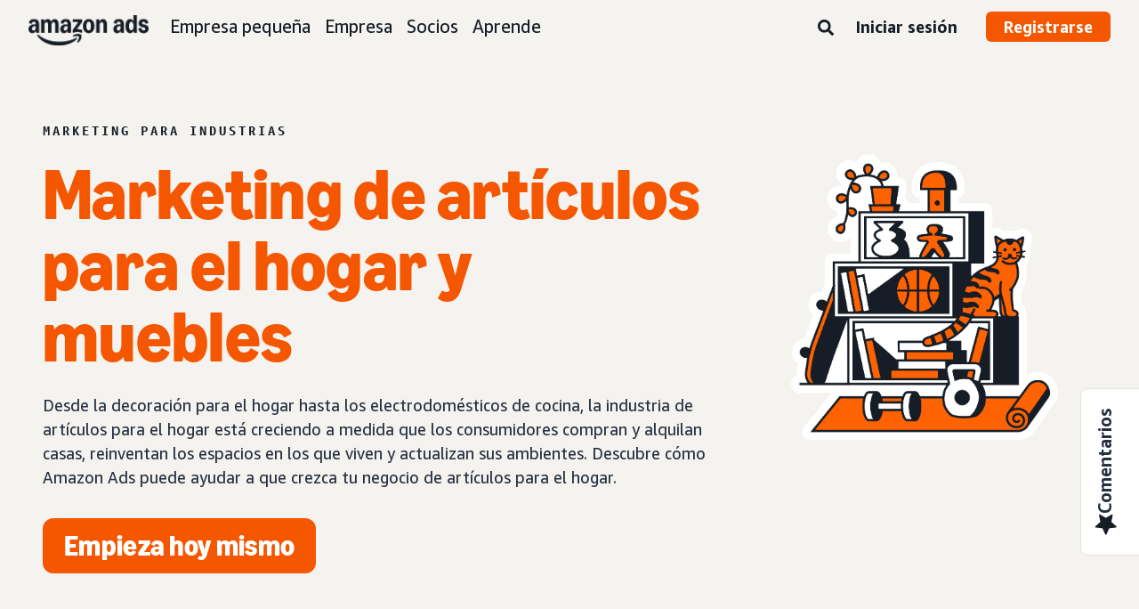

--- FILE ---
content_type: text/html;charset=UTF-8
request_url: https://advertising.amazon.com/es-mx/solutions/industries/furniture-marketing?ref_=a20m_us_hnav_ind_furn
body_size: 22578
content:





<!DOCTYPE html>
<html class="a20m" lang="es-MX" dir="ltr">







<head>
    
        <meta charset='utf-8'>
        <meta content='width=device-width, initial-scale=1' name='viewport'>
        
        
        
        <meta name="yandex-verification" content="18c0a3b64524d6c0" />
        
            <meta name="sogou_site_verification" content="dpuOX1k16i" />
        
        
            <meta name="360-site-verification" content="4e9449e33ef7602412f9dbefe32fd061" />
        

        <link rel="icon" type="image/x-icon" href="https://d2h1qfxg5j5pfv.cloudfront.net/favicon.ico">

        
        <style>
            @font-face {
                font-family: 'Amazon Ember';
                src: url(https://d2h1qfxg5j5pfv.cloudfront.net/fonts/brand-refresh/41Y9J1UD9GL.woff2) format("woff2"),
                url(https://d2h1qfxg5j5pfv.cloudfront.net/fonts/brand-refresh/41Fsbi79F7L.woff) format("woff")
            }
            @font-face {
                font-family: 'Amazon Ember';
                font-style: italic;
                src: url(https://d2h1qfxg5j5pfv.cloudfront.net/fonts/brand-refresh/41eP7OPQ6ML.woff2) format("woff2"),
                url(https://d2h1qfxg5j5pfv.cloudfront.net/fonts/brand-refresh/41uzL3bqY7L.woff) format("woff")
            }
            @font-face {
                font-family: 'Amazon Ember';
                font-weight: 700;
                src: url(https://d2h1qfxg5j5pfv.cloudfront.net/fonts/brand-refresh/41ZNelHdIRL.woff2) format("woff2"),
                url(https://d2h1qfxg5j5pfv.cloudfront.net/fonts/brand-refresh/41D44c0ZIPL.woff) format("woff")
            }
            @font-face {
                font-family: 'Amazon Ember';
                font-style: italic;
                font-weight: 700;
                src: url(https://d2h1qfxg5j5pfv.cloudfront.net/fonts/brand-refresh/41py8ows3WL.woff2) format("woff2"),
                    url(https://d2h1qfxg5j5pfv.cloudfront.net/fonts/brand-refresh/41gJVuxkI0L.woff) format("woff")
            }
            @font-face {
                font-family: 'Amazon Ember Mono';
                src: url(https://d2h1qfxg5j5pfv.cloudfront.net/fonts/brand-refresh/41MUw9mEtfL.woff2) format("woff2");
            }
            @font-face {
                font-family: 'Amazon Ember Mono';
                font-weight: 700;
                src: url(https://d2h1qfxg5j5pfv.cloudfront.net/fonts/brand-refresh/511gqcaSjwL.woff2) format("woff2");
            }
            @font-face {
                font-family: 'Ember Modern Display Standard';
                src: url(https://d2h1qfxg5j5pfv.cloudfront.net/fonts/brand-refresh/61R5vujOFZL.woff2) format("woff2");
                letter-spacing: 0.02rem;
            }
            @font-face {
                font-family: 'Ember Modern Display Standard';
                font-weight: 700;
                src: url(https://d2h1qfxg5j5pfv.cloudfront.net/fonts/brand-refresh/61Ht05aFieL.woff2) format("woff2");
                letter-spacing: 0.02rem;
            }

            body {
                font-family: "Amazon Ember", Arial, Helvetica, sans-serif;
            }
        </style>

        
        
        <script>
(function(b,a,c,d){if((b=b.AmazonUIPageJS||b.P)&&b.when&&b.register){c=[];for(a=a.currentScript;a;a=a.parentElement)a.id&&c.push(a.id);return b.log("A copy of P has already been loaded on this page.","FATAL",c.join(" "))}})(window,document,Date);(function(a,b,c,d){"use strict";a._pSetI=function(){return null}})(window,document,Date);(function(c,e,I,B){"use strict";c._pd=function(){var a,u;return function(C,f,h,k,b,D,v,E,F){function w(d){try{return d()}catch(J){return!1}}function l(){if(m){var d={w:c.innerWidth||b.clientWidth,h:c.innerHeight||b.clientHeight};5<Math.abs(d.w-q.w)||50<d.h-q.h?(q=d,n=4,(d=a.mobile||a.tablet?450<d.w&&d.w>d.h:1250<=d.w)?k(b,"a-ws"):b.className=v(b,"a-ws")):0<n&&(n--,x=setTimeout(l,16))}}function G(d){(m=d===B?!m:!!d)&&l()}function H(){return m}if(!u){u=!0;var r=function(){var d=["O","ms","Moz","Webkit"],
c=e.createElement("div");return{testGradients:function(){return!0},test:function(a){var b=a.charAt(0).toUpperCase()+a.substr(1);a=(d.join(b+" ")+b+" "+a).split(" ");for(b=a.length;b--;)if(""===c.style[a[b]])return!0;return!1},testTransform3d:function(){return!0}}}(),y=b.className,z=/(^| )a-mobile( |$)/.test(y),A=/(^| )a-tablet( |$)/.test(y);a={audio:function(){return!!e.createElement("audio").canPlayType},video:function(){return!!e.createElement("video").canPlayType},canvas:function(){return!!e.createElement("canvas").getContext},
svg:function(){return!!e.createElementNS&&!!e.createElementNS("http://www.w3.org/2000/svg","svg").createSVGRect},offline:function(){return navigator.hasOwnProperty&&navigator.hasOwnProperty("onLine")&&navigator.onLine},dragDrop:function(){return"draggable"in e.createElement("span")},geolocation:function(){return!!navigator.geolocation},history:function(){return!(!c.history||!c.history.pushState)},webworker:function(){return!!c.Worker},autofocus:function(){return"autofocus"in e.createElement("input")},
inputPlaceholder:function(){return"placeholder"in e.createElement("input")},textareaPlaceholder:function(){return"placeholder"in e.createElement("textarea")},localStorage:function(){return"localStorage"in c&&null!==c.localStorage},orientation:function(){return"orientation"in c},touch:function(){return"ontouchend"in e},gradients:function(){return r.testGradients()},hires:function(){var a=c.devicePixelRatio&&1.5<=c.devicePixelRatio||c.matchMedia&&c.matchMedia("(min-resolution:144dpi)").matches;E("hiRes"+
(z?"Mobile":A?"Tablet":"Desktop"),a?1:0);return a},transform3d:function(){return r.testTransform3d()},touchScrolling:function(){return f(/Windowshop|android|OS ([5-9]|[1-9][0-9]+)(_[0-9]{1,2})+ like Mac OS X|SOFTWARE=([5-9]|[1-9][0-9]+)(.[0-9]{1,2})+.*DEVICE=iPhone|Chrome|Silk|Firefox|Trident.+?; Touch/i)},ios:function(){return f(/OS [1-9][0-9]*(_[0-9]*)+ like Mac OS X/i)&&!f(/trident|Edge/i)},android:function(){return f(/android.([1-9]|[L-Z])/i)&&!f(/trident|Edge/i)},mobile:function(){return z},
tablet:function(){return A},rtl:function(){return"rtl"===b.dir}};for(var g in a)a.hasOwnProperty(g)&&(a[g]=w(a[g]));for(var t="textShadow textStroke boxShadow borderRadius borderImage opacity transform transition".split(" "),p=0;p<t.length;p++)a[t[p]]=w(function(){return r.test(t[p])});var m=!0,x=0,q={w:0,h:0},n=4;l();h(c,"resize",function(){clearTimeout(x);n=4;l()});b.className=v(b,"a-no-js");k(b,"a-js");!f(/OS [1-8](_[0-9]*)+ like Mac OS X/i)||c.navigator.standalone||f(/safari/i)||k(b,"a-ember");
h=[];for(g in a)a.hasOwnProperty(g)&&a[g]&&h.push("a-"+g.replace(/([A-Z])/g,function(a){return"-"+a.toLowerCase()}));k(b,h.join(" "));b.setAttribute("data-aui-build-date",F);C.register("p-detect",function(){return{capabilities:a,localStorage:a.localStorage&&D,toggleResponsiveGrid:G,responsiveGridEnabled:H}});return a||{}}}}()})(window,document,Date);(function(a,p,q,k){function m(e,b,c,g){a.P.when.apply(a.P,b).register("flow:"+e,function(){var a=g.apply(this,arguments);return c||a})}function l(e){a.P.log(e,"FATAL","AmazonUIPageJS@AUIDefineJS")}function f(a,b,c){Object.defineProperty(a,b,{value:c,writable:!1})}function n(e,b,c){"string"!==typeof e&&a.P.error("Anonymous modules are not supported.");var g=c!==k?c:"function"===typeof b?b:k;g||a.P.error("A callback must be provided");var f,h=[];if(c&&Array.isArray(b)&&(h=b.reduce(function(b,d){if("module"===
d||"require"===d)a.P.error('"module" or "require" injection is not supported.');else if("exports"===d){d=f={};var c="flow:"+e+"-exports";a.P.declare(c,d);b.push(c)}else 0!==d.lastIndexOf("@amzn/",0)?l("Dependency "+d+" does not begin with '@amzn/'"):b.push("flow:"+d);return b},[]),b.length!==h.length))return;m(e,h,f,g)}"use strict";Object.prototype.hasOwnProperty.call(a,"aui")?l("AUIDefineJS is already present globally"):(f(a,"aui",{}),f(a.aui,"amd_define",n))})(window,document,Date);(function(g,h,C,D){function K(a){l&&l.tag&&l.tag(p(":","aui",a))}function q(a,b){l&&l.count&&l.count("aui:"+a,0===b?0:b||(l.count("aui:"+a)||0)+1)}function L(a){try{return a.test(navigator.userAgent)}catch(b){return!1}}function x(a,b,c){a.addEventListener?a.addEventListener(b,c,!1):a.attachEvent&&a.attachEvent("on"+b,c)}function p(a,b,c,f){b=b&&c?b+a+c:b||c;return f?p(a,b,f):b}function y(a,b,c){try{Object.defineProperty(a,b,{value:c,writable:!1})}catch(f){a[b]=c}return c}function M(a,b){a.className=
N(a,b)+" "+b}function N(a,b){return(" "+a.className+" ").split(" "+b+" ").join(" ").replace(/^ | $/g,"")}function aa(a,b,c){var f=c=a.length,e=function(){f--||(E.push(b),F||(m?m.set(z):setTimeout(z,0),F=!0))};for(e();c--;)O[a[c]]?e():(u[a[c]]=u[a[c]]||[]).push(e)}function ba(a,b,c,f,e){var d=h.createElement(a?"script":"link");x(d,"error",f);e&&x(d,"load",e);a?(d.type="text/javascript",d.async=!0,c&&/AUIClients|images[/]I/.test(b)&&d.setAttribute("crossorigin","anonymous"),d.src=b):(d.rel="stylesheet",
d.href=b);h.getElementsByTagName("head")[0].appendChild(d)}function P(a,b){return function(c,f){function e(){ba(b,c,d,function(b){G?q("resource_unload"):d?(d=!1,q("resource_retry"),e()):(q("resource_error"),a.log("Asset failed to load: "+c));b&&b.stopPropagation?b.stopPropagation():g.event&&(g.event.cancelBubble=!0)},f)}if(Q[c])return!1;Q[c]=!0;q("resource_count");var d=!0;return!e()}}function ca(a,b,c){for(var f={name:a,guard:function(c){return b.guardFatal(a,c)},guardTime:function(a){return b.guardTime(a)},
logError:function(c,d,e){b.logError(c,d,e,a)}},e=[],d=0;d<c.length;d++)A.hasOwnProperty(c[d])&&(e[d]=H.hasOwnProperty(c[d])?H[c[d]](A[c[d]],f):A[c[d]]);return e}function v(a,b,c,f,e){return function(d,k){function n(){var a=null;f?a=k:"function"===typeof k&&(q.start=r(),a=k.apply(g,ca(d,h,l)),q.end=r());if(b){A[d]=a;a=d;for(O[a]=!0;(u[a]||[]).length;)u[a].shift()();delete u[a]}q.done=!0}var h=e||this;"function"===typeof d&&(k=d,d=D);b&&(d=d?d.replace(R,""):"__NONAME__",I.hasOwnProperty(d)&&h.error(p(", reregistered by ",
p(" by ",d+" already registered",I[d]),h.attribution),d),I[d]=h.attribution);for(var l=[],m=0;m<a.length;m++)l[m]=a[m].replace(R,"");var q=w[d||"anon"+ ++da]={depend:l,registered:r(),namespace:h.namespace};d&&ea.hasOwnProperty(d);c?n():aa(l,h.guardFatal(d,n),d);return{decorate:function(a){H[d]=h.guardFatal(d,a)}}}}function S(a){return function(){var b=Array.prototype.slice.call(arguments);return{execute:v(b,!1,a,!1,this),register:v(b,!0,a,!1,this)}}}function J(a,b){return function(c,f){f||(f=c,c=
D);var e=this.attribution;return function(){n.push(b||{attribution:e,name:c,logLevel:a});var d=f.apply(this,arguments);n.pop();return d}}}function B(a,b){this.load={js:P(this,!0),css:P(this)};y(this,"namespace",b);y(this,"attribution",a)}function T(){h.body?k.trigger("a-bodyBegin"):setTimeout(T,20)}"use strict";var t=C.now=C.now||function(){return+new C},r=function(a){return a&&a.now?a.now.bind(a):t}(g.performance),fa=r(),ea={},l=g.ue;K();K("aui_build_date:3.25.10-2026-01-13");var U={getItem:function(a){try{return g.localStorage.getItem(a)}catch(b){}},
setItem:function(a,b){try{return g.localStorage.setItem(a,b)}catch(c){}}},m=g._pSetI(),E=[],ha=[],F=!1,ia=navigator.scheduling&&"function"===typeof navigator.scheduling.isInputPending;var z=function(){for(var a=m?m.set(z):setTimeout(z,0),b=t();ha.length||E.length;)if(E.shift()(),m&&ia){if(150<t()-b&&!navigator.scheduling.isInputPending()||50<t()-b&&navigator.scheduling.isInputPending())return}else if(50<t()-b)return;m?m.clear(a):clearTimeout(a);F=!1};var O={},u={},Q={},G=!1;x(g,"beforeunload",function(){G=
!0;setTimeout(function(){G=!1},1E4)});var R=/^prv:/,I={},A={},H={},w={},da=0,ja=String.fromCharCode(92),n=[],V=!0,W=g.onerror;g.onerror=function(a,b,c,f,e){e&&"object"===typeof e||(e=Error(a,b,c),e.columnNumber=f,e.stack=b||c||f?p(ja,e.message,"at "+p(":",b,c,f)):D);var d=n.pop()||{};e.attribution=p(":",e.attribution||d.attribution,d.name);e.logLevel=d.logLevel;e.attribution&&console&&console.log&&console.log([e.logLevel||"ERROR",a,"thrown by",e.attribution].join(" "));n=[];W&&(d=[].slice.call(arguments),
d[4]=e,W.apply(g,d))};B.prototype={logError:function(a,b,c,f){b={message:b,logLevel:c||"ERROR",attribution:p(":",this.attribution,f)};if(g.ueLogError)return g.ueLogError(a||b,a?b:null),!0;console&&console.error&&(console.log(b),console.error(a));return!1},error:function(a,b,c,f){a=Error(p(":",f,a,c));a.attribution=p(":",this.attribution,b);throw a;},guardError:J(),guardFatal:J("FATAL"),guardCurrent:function(a){var b=n[n.length-1];return b?J(b.logLevel,b).call(this,a):a},guardTime:function(a){var b=
n[n.length-1],c=b&&b.name;return c&&c in w?function(){var b=r(),e=a.apply(this,arguments);w[c].async=(w[c].async||0)+r()-b;return e}:a},log:function(a,b,c){return this.logError(null,a,b,c)},declare:v([],!0,!0,!0),register:v([],!0),execute:v([]),AUI_BUILD_DATE:"3.25.10-2026-01-13",when:S(),now:S(!0),trigger:function(a,b,c){var f=t();this.declare(a,{data:b,pageElapsedTime:f-(g.aPageStart||NaN),triggerTime:f});c&&c.instrument&&X.when("prv:a-logTrigger").execute(function(b){b(a)})},handleTriggers:function(){this.log("handleTriggers deprecated")},
attributeErrors:function(a){return new B(a)},_namespace:function(a,b){return new B(a,b)},setPriority:function(a){V?V=!1:this.log("setPriority only accept the first call.")}};var k=y(g,"AmazonUIPageJS",new B);var X=k._namespace("PageJS","AmazonUI");X.declare("prv:p-debug",w);k.declare("p-recorder-events",[]);k.declare("p-recorder-stop",function(){});y(g,"P",k);T();if(h.addEventListener){var Y;h.addEventListener("DOMContentLoaded",Y=function(){k.trigger("a-domready");h.removeEventListener("DOMContentLoaded",
Y,!1)},!1)}var Z=h.documentElement,ka=g._pd(k,L,x,M,Z,U,N,q,"3.25.10-2026-01-13");L(/UCBrowser/i)||ka.localStorage&&M(Z,U.getItem("a-font-class"));k.declare("a-event-revised-handling",!1);k.declare("a-fix-event-off",!1);q("pagejs:pkgExecTime",r()-fa)})(window,document,Date);(function(d,C,E,F){function t(m){e&&e.tag&&e.tag(f(":","aui",m))}function g(m,d){e&&e.count&&e.count("aui:"+m,0===d?0:d||(e.count("aui:"+m)||0)+1)}function v(d){try{return d.test(navigator.userAgent)}catch(x){return!1}}function k(d){return"function"===typeof d}function w(d,f,h){d.addEventListener?d.addEventListener(f,h,!1):d.attachEvent&&d.attachEvent("on"+f,h)}function f(d,g,h,k){g=g&&h?g+d+h:g||h;return k?f(d,g,k):g}"use strict";var e=d.ue,z=String.fromCharCode(92);P.execute("RetailPageServiceWorker",
function(){function m(a,b){l.controller&&a?(a={feature:"retail_service_worker_messaging",command:a},b&&(a.data=b),l.controller.postMessage(a)):a&&g("sw:sw_message_no_ctrl",1)}function x(a){var b=a.data;if(b&&"retail_service_worker_messaging"===b.feature&&b.command&&b.data){var c=b.data;a=d.ue;var n=d.ueLogError;switch(b.command){case "log_counter":a&&k(a.count)&&c.name&&a.count(c.name,0===c.value?0:c.value||1);break;case "log_tag":a&&k(a.tag)&&c.tag&&(a.tag(c.tag),b=d.uex,a.isl&&k(b)&&b("at"));break;
case "log_error":n&&k(n)&&c.message&&n({message:c.message,logLevel:c.level||"ERROR",attribution:c.attribution||"RetailServiceWorker"});break;case "log_weblab_trigger":if(!c.weblab||!c.treatment)break;a&&k(a.trigger)?a.trigger(c.weblab,c.treatment):(g("sw:wt:miss"),g("sw:wt:miss:"+c.weblab+":"+c.treatment));break;default:g("sw:unsupported_message_command",1)}}}function h(a,b){return"sw:"+(b||"")+":"+a+":"}function y(){p.forEach(function(a){t(a)})}function r(a){return a.capabilities.isAmazonApp&&a.capabilities.android}
function A(a,b,c){if(b)if(b.mshop&&r(a))a=h(c,"mshop_and"),b=b.mshop.action,p.push(a+"supported"),b(a,c);else if(b.browser){a=v(/Chrome/i)&&!v(/Edge/i)&&!v(/OPR/i)&&!a.capabilities.isAmazonApp&&!v(new RegExp(z+"bwv"+z+"b"));var d=b.browser;b=h(c,"browser");a?(a=d.action,p.push(b+"supported"),a(b,c)):p.push(b+"unsupported")}}function B(a,b,c){a&&p.push(h("register",c)+"unsupported");b&&p.push(h("unregister",c)+"unsupported");y()}try{var l=navigator.serviceWorker}catch(a){t("sw:nav_err")}(function(){if(l){var a=
function(){m("page_loaded",{rid:d.ue_id,mid:d.ue_mid,pty:d.ue_pty,sid:d.ue_sid,spty:d.ue_spty,furl:d.ue_furl})};w(l,"message",x);m("client_messaging_ready");P.when("load").execute(a);w(l,"controllerchange",function(){m("client_messaging_ready");"complete"===C.readyState&&a()})}})();var p=[],q=function(a,b){var c=d.uex,n=d.uet;a=f(":","aui","sw",a);"ld"===b&&k(c)?c("ld",a,{wb:1}):k(n)&&n(b,a,{wb:1})},D=function(a,b,c){function n(a){b&&k(b.failure)&&b.failure(a)}function h(){m=setTimeout(function(){t(f(":",
"sw:"+e,u.TIMED_OUT));n({ok:!1,statusCode:u.TIMED_OUT,done:!1});q(e,"ld")},c||4E3)}var u={NO_CONTROLLER:"no_ctrl",TIMED_OUT:"timed_out",UNSUPPORTED_BROWSER:"unsupported_browser",UNEXPECTED_RESPONSE:"unexpected_response"},e=f(":",a.feature,a.command),m,p=!0;if("MessageChannel"in d&&l&&"controller"in l)if(l.controller){var r=new MessageChannel;r.port1.onmessage=function(c){(c=c.data)&&c.feature===a.feature&&c.command===a.command?(p&&(q(e,"cf"),p=!1),q(e,"af"),clearTimeout(m),c.done||h(),c.ok?b&&k(b.success)&&
b.success(c):n(c),c.done&&q(e,"ld")):g(f(":","sw:"+e,u.UNEXPECTED_RESPONSE),1)};h();q(e,"bb");l.controller.postMessage(a,[r.port2])}else t(f(":","sw:"+a.feature,u.NO_CONTROLLER)),n({ok:!1,statusCode:u.NO_CONTROLLER,done:!0});else t(f(":","sw:"+a.feature,u.UNSUPPORTED_BROWSER)),n({ok:!1,statusCode:u.UNSUPPORTED_BROWSER,done:!0})};(function(){l?(q("ctrl_changed","bb"),l.addEventListener("controllerchange",function(){t("sw:ctrl_changed");q("ctrl_changed","ld")})):g(f(":","sw:ctrl_changed","sw_unsupp"),
1)})();(function(){var a=function(){q(b,"ld");var a=d.uex;D({feature:"page_proxy",command:"request_feature_tags"},{success:function(b){b=b.data;Array.isArray(b)&&b.forEach(function(a){"string"===typeof a?t(f(":","sw:ppft",a)):g(f(":","sw:ppft","invalid_tag"),1)});g(f(":","sw:ppft","success"),1);e&&e.isl&&k(a)&&a("at")},failure:function(a){g(f(":","sw:ppft","error:"+(a.statusCode||"ppft_error")),1)}})};if("requestIdleCallback"in d){var b=f(":","ppft","callback_ricb");d.requestIdleCallback(a,{timeout:1E3})}else b=
f(":","ppft","callback_timeout"),setTimeout(a,0);q(b,"bb")})();(function(a){var b=a.reg,c=a.unreg;l&&l.getRegistrations?(P.when("A").execute(function(b){if((a.reg.mshop||a.unreg.mshop)&&"function"===typeof r&&r(b)){var f=a.reg.mshop?"T1":"C",e=d.ue;e&&e.trigger?e.trigger("MSHOP_SW_CLIENT_446196",f):g("sw:mshop:wt:failed")}A(b,c,"unregister")}),w(d,"load",function(){P.when("A").execute(function(a){A(a,b,"register");y()})})):(B(b&&b.browser,c&&c.browser,"browser"),P.when("A").execute(function(a){"function"===
typeof r&&r(a)&&B(b&&b.mshop,c&&c.mshop,"mshop_and")}))})({reg:{},unreg:{}})})})(window,document,Date);
  (window.AmazonUIPageJS ? AmazonUIPageJS : P).load.js('https://m.media-amazon.com/images/I/11zuylp74DL._RC|61xJcNKKLXL.js,11Y+5x+kkTL.js,51LPrROZ2JL.js,11yKORv-GTL.js,11GgN1+C7hL.js,01+z+uIeJ-L.js,01VRMV3FBdL.js,21NadQlXUWL.js,01vRf9id2EL.js,11a7qqY8xXL.js,11Kqv22sALL.js,51C4kaFbiAL.js,11FhdH2HZwL.js,11wb9K3sw0L.js,11BrgrMAHUL.js,11GPhx42StL.js,210X-JWUe-L.js,01Svfxfy8OL.js,61uZ+hPSDZL.js,01ikBbTAneL.js,316JwWyajNL.js,01qXJuwGmxL.js,01WlsjNmqIL.js,11F929pmpYL.js,31vxRYDelFL.js,01rpauTep4L.js,31rqCOnXDNL.js,011FfPwYqHL.js,21vGxgxnRsL.js,013ncka0wXL.js,21kN0q4IA-L.js,01VvIkYCafL.js,11vb6P5C5AL.js,01VMML3XPCL.js_.js?AUIClients/AmazonUI');
</script>


        <script type="text/javascript">
            window.reactHeaderNavItems = JSON.parse('[{"title":"Empresa peque\\u00F1a","stringId":"adsamazon_small_business","dropdownMenu":[{"items":[{"type":"secondary","title":"Objetivos","stringId":"adsamazon_goals"},{"type":"tertiary","title":"Crea el reconocimiento de marca","stringId":"adsamazon_objective_awareness","url":"/es-mx/objectives/brand-awareness","mobileTitle":"","mobileStringId":"","description":"","descStrId":"","imageUrl":"","iconName":"Build_brand_awareness","ref":"a20m_us_hnav_smb_obj_ba"},{"type":"tertiary","title":"Llega a m\\u00E1s clientes","stringId":"adsamazon_objective_reach","url":"/es-mx/objectives/reach-more-customers","mobileTitle":"","mobileStringId":"","description":"","descStrId":"","imageUrl":"","iconName":"Reach_more_customers","ref":"a20m_us_hnav_smb_obj_rch"},{"type":"tertiary","title":"Aumenta el tr\\u00E1fico","stringId":"adsamazon_objective_traffic","url":"/es-mx/objectives/increase-traffic","mobileTitle":"","mobileStringId":"","description":"","descStrId":"","imageUrl":"","iconName":"Increase_traffic","ref":"a20m_us_hnav_smb_obj_trffc"},{"type":"tertiary","title":"Aumenta ventas y conversi\\u00F3n","stringId":"adsamazon_objective_sales","url":"/es-mx/objectives/increase-sales","mobileTitle":"","mobileStringId":"","description":"","descStrId":"","imageUrl":"","iconName":"Increase_conversion","ref":"a20m_us_hnav_smb_obj_sls"},{"type":"tertiary","title":"Mejora la lealtad de los clientes","stringId":"adsamazon_objective_loyalty","url":"/es-mx/objectives/customer-loyalty","iconName":"Improve_customer_loyalty","ref":"a20m_us_hnav_smb_obj_lylty"}]},{"items":[{"type":"secondary","title":"Productos y formatos de anuncios","stringId":"adsamazon_products_ad_products_formats","url":"/es-mx/products","ref":"a20m_us_hnav_smb_p"},{"type":"tertiary","title":"Sponsored Products","stringId":"adsamazon_products_sponsored_products","url":"/es-mx/solutions/products/sponsored-products","iconName":"Sponsored_Products","ref":"a20m_us_hnav_smb_p_sp"},{"type":"tertiary","title":"Sponsored Brands","stringId":"adsamazon_products_sponsored_brands","url":"/es-mx/solutions/products/sponsored-brands","iconName":"Sponsored_Brands","ref":"a20m_us_hnav_smb_p_sb"},{"type":"tertiary","title":"Anuncios de display","stringId":"adsamazon_products_display","url":"/es-mx/products/display-ads","iconName":"Display_Ads","ref":"a20m_us_hnav_smb_p_da"},{"type":"tertiary","title":"Anuncios en video","stringId":"adsamazon_products_video_ads","url":"/es-mx/solutions/products/streaming-tv-ads","mobileTitle":"","mobileStringId":"","description":"","descStrId":"","imageUrl":"","iconName":"Sponsored_TV","ref":"a20m_us_hnav_p_stv"},{"type":"tertiary","title":"Brand Stores","stringId":"adsamazon_products_stores","url":"/es-mx/solutions/products/stores","iconName":"Stores","ref":"a20m_us_hnav_smb_p_st"},{"type":"tertiary","title":"Ver todo","stringId":"adsamazon_view_all","url":"/es-mx/products","iconName":"View_All","ref":"a20m_us_hnav_smb_p_all"}]},{"items":[{"type":"secondary","title":"Insights y planificaci\\u00F3n","stringId":"adsamazon_insights_planning","url":"/es-mx/insights-and-planning","mobileTitle":"Ve todos los insights y planificaci\\u00F3n","mobileStringId":"adsamazon_mobile_viewall_insights_planning","ref":"a20m_us_hnav_smb_p_ip"},{"type":"tertiary","title":"Insights de audiencias","stringId":"adsamazon_products_audience_insights","url":"/es-mx/insights-and-planning/audiences","ref":"a20m_us_hnav_smb_p_ip_aud"},{"type":"secondary","title":"Soluciones creativas","stringId":"adsamazon_creative_solutions","url":"/es-mx/creative-solutions","mobileTitle":"Ve todas las soluciones creativas","mobileStringId":"adsamazon_mobile_viewall_creative_solutions","ref":"a20m_us_hnav_smb_p_crtv"},{"type":"tertiary","title":"Mejoras de los creativos","stringId":"adsamazon_products_creative_enhancements","url":"/es-mx/creative-solutions/enhancements","mobileTitle":"","mobileStringId":"","description":"","descStrId":"","imageUrl":"","iconName":"","ref":"a20m_us_hnav_smb_p_crtv_enh"},{"type":"tertiary","title":"Servicios creativos","stringId":"adsamazon_products_creative_services","url":"/es-mx/creative-solutions/services","ref":"a20m_us_hnav_smb_p_crtv_serv"},{"type":"tertiary","title":"Herramientas para creativos","stringId":"adsamazon_products_creative_tools","url":"/es-mx/creative-solutions/tools","ref":"a20m_us_hnav_smb_p_crtv_tls"},{"type":"secondary","title":"Medici\\u00F3n y an\\u00E1lisis","stringId":"adsamazon_measurement","url":"/es-mx/measurement-analytics","mobileTitle":"Ve todas las mediciones y an\\u00E1lisis","mobileStringId":"adsamazon_mobile_viewall_measurement_analytics","ref":"a20m_us_hnav_smb_p_mea"},{"type":"tertiary","title":"Amazon Attribution","stringId":"adsamazon_products_amazon_attribution","url":"/es-mx/solutions/products/amazon-attribution","ref":"a20m_us_hnav_smb_p_mea_attr"},{"type":"tertiary","title":"Reporte de campa\\u00F1a","stringId":"adsamazon_products_campaign_reporting","url":"/es-mx/measurement-analytics/campaign-reporting","ref":"a20m_us_hnav_smb_p_mea_cr"}]},{"items":[{"type":"feature","title":"Learn from small-business owners","stringId":"adsamazon_smb_rising_stars","url":"/es-mx/rising-stars","description":"Watch RISING STARS, a new video series that highlights advertisers facing common business challenges.","descStrId":"adsamazon_smb_rising_stars_description","imageUrl":"https://m.media-amazon.com/images/G/01/AdProductsWebsite/images/campaigns/rising-stars/rising-stars-promo-thumbnail.png","ref":"a20m_us_hnav_smb_rs#rs"},{"type":"secondary-plain","title":"Recursos adicionales","stringId":"adsamazon_additional_resources"},{"type":"tertiary","title":"Busca un socio","stringId":"adsamazon_partners_find_partner","url":"/es-mx/partners/directory","ref":"a20m_us_hnav_smb_prt_drct"},{"type":"tertiary","title":"Especificaciones y pol\\u00EDticas de anuncios","stringId":"adsamazon_resources_adspecs","url":"/es-mx/resources/ad-specs","ref":"a20m_us_hnav_smb_spcs"},{"type":"tertiary","title":"\\u00BFNo sabes por d\\u00F3nde empezar?","stringId":"adsamazon_gsh","url":"/es-mx/get-started","mobileTitle":"","mobileStringId":"","description":"","descStrId":"","imageUrl":"","iconName":"","ref":"a20m_us_hnav_smb_gsh"}]}]},{"title":"Empresa","stringId":"adsamazon_enterprise","dropdownMenu":[{"items":[{"type":"secondary","title":"Objetivos","stringId":"adsamazon_goals"},{"type":"tertiary","title":"Crea el reconocimiento de marca","stringId":"adsamazon_objective_awareness","url":"/es-mx/objectives/brand-awareness","mobileTitle":"","mobileStringId":"","description":"","descStrId":"","imageUrl":"","iconName":"Build_brand_awareness","ref":"a20m_us_hnav_ent_obj_ba#enterprise"},{"type":"tertiary","title":"Llega a m\\u00E1s clientes","stringId":"adsamazon_objective_reach","url":"/es-mx/objectives/reach-more-customers","iconName":"Reach_more_customers","ref":"a20m_us_hnav_ent_obj_rch#enterprise"},{"type":"tertiary","title":"Aumenta el tr\\u00E1fico","stringId":"adsamazon_objective_traffic","url":"/es-mx/objectives/increase-traffic","iconName":"Increase_traffic","ref":"a20m_us_hnav_ent_obj_trffc#enterprise"},{"type":"tertiary","title":"Aumenta ventas y conversi\\u00F3n","stringId":"adsamazon_objective_sales","url":"/es-mx/objectives/increase-sales","iconName":"Increase_conversion","ref":"a20m_us_hnav_ent_obj_sls#enterprise"},{"type":"tertiary","title":"Mejora la lealtad de los clientes","stringId":"adsamazon_objective_loyalty","url":"/es-mx/objectives/customer-loyalty","iconName":"Improve_customer_loyalty","ref":"a20m_us_hnav_ent_obj_lylty#enterprise"}]},{"items":[{"type":"secondary","title":"Productos y formatos de anuncios","stringId":"adsamazon_products_ad_products_formats","url":"/es-mx/products","ref":"a20m_us_hnav_ent_p"},{"type":"tertiary","title":"Anuncios patrocinados","stringId":"adsamazon_products_sponsored_ads","url":"/es-mx/products/sponsored-ads","iconName":"Sponsored_Ads","ref":"a20m_us_hnav_ent_p_sa"},{"type":"tertiary","title":"Anuncios de display","stringId":"adsamazon_products_display","url":"/es-mx/products/display-ads","iconName":"Display_Ads","ref":"a20m_us_hnav_ent_p_da"},{"type":"tertiary","title":"Anuncios en video","stringId":"adsamazon_products_video_ads","url":"/es-mx/solutions/products/video-ads","iconName":"Video_Ads","ref":"a20m_us_hnav_ent_p_va"},{"type":"tertiary","title":"Anuncios de audio","stringId":"adsamazon_products_audio_ads","url":"/es-mx/solutions/products/audio-ads","iconName":"Audio_Ads","ref":"a20m_us_hnav_ent_p_aa"},{"type":"tertiary","title":"Anuncios exteriores","stringId":"adsamazon_products_ooh","url":"/es-mx/solutions/products/out-of-home","iconName":"Custom_OOH_Ads","ref":"a20m_us_hnav_ent_p_ooh"},{"type":"tertiary","title":"Ver todo","stringId":"adsamazon_view_all","url":"/es-mx/products","iconName":"View_All","ref":"a20m_us_hnav_ent_p_all"}]},{"items":[{"type":"secondary","title":"Insights y planificaci\\u00F3n","stringId":"adsamazon_insights_planning","url":"/es-mx/insights-and-planning","mobileTitle":"Ve todos los insights y planificaci\\u00F3n","mobileStringId":"adsamazon_mobile_viewall_insights_planning","ref":"a20m_us_hnav_ent_p_ip"},{"type":"tertiary","title":"Insights de audiencias","stringId":"adsamazon_products_audience_insights","url":"/es-mx/insights-and-planning/audiences","ref":"a20m_us_hnav_ent_p_ip_aud"},{"type":"tertiary","title":"Plan de medios","stringId":"adsamazon_products_media_planning","url":"/es-mx/insights-and-planning/media-planning","ref":"a20m_us_hnav_ent_p_ip_mp"},{"type":"secondary","title":"Soluciones creativas","stringId":"adsamazon_creative_solutions","url":"/es-mx/creative-solutions","mobileTitle":"Ve todas las soluciones creativas","mobileStringId":"adsamazon_mobile_viewall_creative_solutions","ref":"a20m_us_hnav_ent_p_crtv"},{"type":"tertiary","title":"Mejoras de los creativos","stringId":"adsamazon_products_creative_enhancements","url":"/es-mx/creative-solutions/enhancements","mobileTitle":"","mobileStringId":"","description":"","descStrId":"","imageUrl":"","iconName":"","ref":"a20m_us_hnav_ent_p_crtv_enh"},{"type":"tertiary","title":"Servicios creativos","stringId":"adsamazon_products_creative_services","url":"/es-mx/creative-solutions/services","ref":"a20m_us_hnav_ent_p_crtv_serv"},{"type":"tertiary","title":"Herramientas para creativos","stringId":"adsamazon_products_creative_tools","url":"/es-mx/creative-solutions/tools","ref":"a20m_us_hnav_ent_p_crtv_tls"},{"type":"secondary","title":"Medici\\u00F3n y an\\u00E1lisis","stringId":"adsamazon_measurement","url":"/es-mx/measurement-analytics","mobileTitle":"Ve todas las mediciones y an\\u00E1lisis","mobileStringId":"adsamazon_mobile_viewall_measurement_analytics","ref":"a20m_us_hnav_ent_p_mea"},{"type":"tertiary","title":"Amazon Attribution","stringId":"adsamazon_products_amazon_attribution","url":"/es-mx/solutions/products/amazon-attribution","ref":"a20m_us_hnav_ent_p_mea_attr"},{"type":"tertiary","title":"Brand Lift de Amazon","stringId":"adsamazon_products_brand_lift","url":"/es-mx/measurement-analytics/brand-lift","ref":"a20m_us_hnav_ent_p_mea_bl"},{"type":"tertiary","title":"Amazon Marketing Stream","stringId":"adsamazon_products_amazon_marketing_stream","url":"/es-mx/solutions/products/amazon-marketing-stream","ref":"a20m_us_hnav_ent_p_mea_ams"},{"type":"tertiary","title":"An\\u00E1lisis r\\u00E1pido de retail","stringId":"adsamazon_products_rapid_retail_analytics","url":"/es-mx/measurement-analytics/rapid-retail-analytics","mobileTitle":"","mobileStringId":"","description":"","descStrId":"","imageUrl":"","iconName":"","ref":"a20m_us_hnav_ent_p_mea_rra"},{"type":"tertiary","title":"Reporte de campa\\u00F1a","stringId":"adsamazon_products_campaign_reporting","url":"/es-mx/measurement-analytics/campaign-reporting","ref":"a20m_us_hnav_ent_p_mea_cr"},{"type":"tertiary","title":"Estad\\u00EDsticas omnicanal","stringId":"adsamazon_products_omnichannel_metrics","url":"/es-mx/measurement-analytics/omnichannel-metrics","ref":"a20m_us_hnav_ent_p_mea_ocm"}]},{"items":[{"type":"secondary","title":"Tecnolog\\u00EDa y servicios","stringId":"adsamazon_technology_services","url":"/es-mx/adtech-solutions","mobileTitle":"Ve toda la tecnolog\\u00EDa y servicios","mobileStringId":"adsamazon_mobile_viewall_technology_services","description":"","descStrId":"","imageUrl":"","iconName":"","ref":"a20m_us_hnav_ent_p_tech"},{"type":"tertiary","title":"Amazon DSP","stringId":"adsamazon_products_amazon_dsp","url":"/es-mx/solutions/products/amazon-dsp","mobileTitle":"","mobileStringId":"","description":"","descStrId":"","imageUrl":"","iconName":"","ref":"a20m_us_hnav_ent_p_tech_dsp"},{"type":"tertiary","title":"Amazon Marketing Cloud","stringId":"adsamazon_products_amazon_marketing_cloud","url":"/es-mx/solutions/products/amazon-marketing-cloud","mobileTitle":"","mobileStringId":"","description":"","descStrId":"","imageUrl":"","iconName":"","ref":"a20m_us_hnav_ent_p_tech_amc"},{"type":"tertiary","title":"API de Amazon Ads","stringId":"adsamazon_products_api","url":"/es-mx/about-api","mobileTitle":"","mobileStringId":"","description":"","descStrId":"","imageUrl":"","iconName":"","ref":"a20m_us_hnav_ent_p_tech_api"},{"type":"tertiary","title":"Amazon Publisher Services","stringId":"adsamazon_products_aps","url":"https://aps.amazon.com/","mobileTitle":"","mobileStringId":"","description":"","descStrId":"","imageUrl":"","iconName":"","ref":"a20m_us_hnav_ent_p_tech_aps"},{"type":"tertiary","title":"Amazon Retail Ad Service","stringId":"adsamazon_products_ras","url":"/es-mx/retail-ad-service","mobileTitle":"","mobileStringId":"","description":"","descStrId":"","imageUrl":"","iconName":"","ref":"a20m_us_hnav_ent_p_tech_ras"},{"type":"tertiary","title":"Campa\\u00F1as de nuevos productos","stringId":"adsamazon_products_npc","url":"/es-mx/solutions/products/new-product-campaigns","mobileTitle":"","mobileStringId":"","description":"","descStrId":"","imageUrl":"","iconName":"","ref":"a20m_us_hnav_ent_p_tech_npc"},{"type":"tertiary","title":"Ads Agent","stringId":"adsamazon_products_ads_agent","url":"/es-mx/solutions/products/ads-agent","mobileTitle":"","mobileStringId":"","description":"","descStrId":"","imageUrl":"","iconName":"","ref":"a20m_us_hnav_ent_p_tech_adagt"},{"type":"feature","title":"Anuncios de Prime Video","stringId":"adsamazon_pva","url":"/es-mx/products/prime-video-ads","description":"Ampl\\u00EDa tu alcance con anuncios que aparecen en series y pel\\u00EDculas galardonadas.","descStrId":"adsamazon_pva_description","imageUrl":"https://m.media-amazon.com/images/G/01/AdProductsWebsite/images/campaigns/primeVideo/PrimeVideoNavigationThumbnail.jpg","ref":"a20m_us_hnav_ent_p_pva"},{"type":"secondary-plain","title":"Recursos adicionales","stringId":"adsamazon_additional_resources"},{"type":"tertiary","title":"Especificaciones y pol\\u00EDticas de anuncios","stringId":"adsamazon_resources_adspecs","url":"/es-mx/resources/ad-specs","ref":"a20m_us_hnav_ent_spcs"},{"type":"tertiary","title":"\\u00BFNo sabes por d\\u00F3nde empezar?","stringId":"adsamazon_gsh","url":"/es-mx/get-started","ref":"a20m_us_hnav_ent_gsh"}]}]},{"title":"Socios","stringId":"adsamazon_partners_ww","dropdownMenu":[{"items":[{"type":"secondary","title":"Busca un socio","stringId":"adsamazon_partners_find_partner","url":"/es-mx/partners/directory","description":"Ya sea que se trate de planificaci\\u00F3n, optimizaci\\u00F3n o servicios creativos, encuentra al socio adecuado para ti","descStrId":"adsamazon_partners_directory_description","iconName":"Find_a_partner","ref":"a20m_us_hnav_prt_drct"}]},{"items":[{"type":"secondary","title":"Convi\\u00E9rtete en socio","stringId":"adsamazon_partners_become","url":"/es-mx/partners/network","description":"Gana experiencia en Amazon Ads, accede a recursos y haz que te descubran","descStrId":"adsamazon_partners_network_description","iconName":"Become_a_partner","ref":"a20m_us_hnav_prtnet"}]},{},{"items":[{"type":"feature","title":"Reconocimientos para socios","stringId":"adsamazon_partner_awards","url":"/es-mx/partner-awards","description":"Los reconocimientos para socios de Amazon Ads reconocen a las agencias y socios tecnol\\u00F3gicos que demuestran excelencia en impulsar el \\u00E9xito de los anunciantes con Amazon Ads.","descStrId":"adsamazon_partner_awards_description","imageUrl":"https://m.media-amazon.com/images/G/01/AdProductsWebsite/images/partnerAwards/partner-awards-new-promo-art.png","ref":"a20m_us_hnav_prt_ftrd_pa"}]}]},{"title":"Aprende","stringId":"adsamazon_learn_all","dropdownMenu":[{"items":[{"type":"secondary","title":"Amazon Ads Academy","stringId":"adsamazon_resources_academy","url":"https://advertising.amazon.com/academy","description":"Mejora tus habilidades publicitarias con cursos, certificaciones y videos.","descStrId":"adsamazon_resources_academy_description","iconName":"Ads_Academy","ref":"a20m_us_hnav_aaa"},{"type":"secondary","title":"Lanzamientos de productos","stringId":"adsamazon_resources_announcements","url":"/es-mx/resources/whats-new","mobileTitle":"","mobileStringId":"","description":"Mantente al d\\u00EDa con los lanzamientos m\\u00E1s recientes de Amazon Ads.","descStrId":"adsamazon_resources_announcements_description","imageUrl":"","iconName":"Product_announcements","ref":"a20m_us_hnav_wn"}]},{"items":[{"type":"secondary","title":"Industrias","stringId":"adsamazon_industries_ft","url":"/es-mx/solutions/industries","description":"Encuentra los recursos y las estrategias para llegar a audiencias de tu industria espec\\u00EDfica.","descStrId":"adsamazon_industries_description","iconName":"Industries","ref":"a20m_us_hnav_ind"}]},{"items":[{"type":"secondary","title":"Recursos","stringId":"adsamazon_resources","url":"/es-mx/resources/library","description":"Descubre gu\\u00EDas, noticias, consejos de expertos e historias de \\u00E9xito publicitario.","descStrId":"adsamazon_resources_insights_description","iconName":"Resources","ref":"a20m_us_hnav_resources"}]},{"items":[{"type":"feature","title":"Lo m\\u00E1s destacado de unBoxed 2025","stringId":"adsamazon_unboxed","url":"/es-mx/events/unboxed","description":"Explora los anuncios e innovaciones que mejorar\\u00E1n tus estrategias de embudo de ventas completo en 2026.","descStrId":"adsamazon_unboxed_desc","imageUrl":"https://m.media-amazon.com/images/G/01/AdProductsWebsite/images/campaigns/unboxed/unBoxed-2025-promo.png","ref":"a20m_us_hnav_lrn_ftrd_unbxd25"}]}]}]');
            window.reactFooterNavItems = JSON.parse('[{"items":[{"type":"secondary","title":"Objetivos","stringId":"adsamazon_goals"},{"type":"tertiary","title":"Crea el reconocimiento de marca","stringId":"adsamazon_objective_awareness","url":"/es-mx/objectives/brand-awareness","ref":"a20m_us_fnav_obj_ba"},{"type":"tertiary","title":"Llega a m\\u00E1s clientes","stringId":"adsamazon_objective_reach","url":"/es-mx/objectives/reach-more-customers","ref":"a20m_us_fnav_obj_rch"},{"type":"tertiary","title":"Aumenta el tr\\u00E1fico","stringId":"adsamazon_objective_traffic","url":"/es-mx/objectives/increase-traffic","ref":"a20m_us_fnav_obj_trffc"},{"type":"tertiary","title":"Aumenta ventas y conversi\\u00F3n","stringId":"adsamazon_objective_sales","url":"/es-mx/objectives/increase-sales","ref":"a20m_us_fnav_obj_sls"},{"type":"tertiary","title":"Mejora la lealtad de los clientes","stringId":"adsamazon_objective_loyalty","url":"/es-mx/objectives/customer-loyalty","ref":"a20m_us_fnav_obj_lylty"},{"type":"secondary","title":"Productos y formatos de anuncios","stringId":"adsamazon_products_ad_products_formats","url":"/es-mx/products","ref":"a20m_us_fnav_p"},{"type":"tertiary","title":"Anuncios patrocinados","stringId":"adsamazon_products_sponsored_ads","url":"/es-mx/products/sponsored-ads","ref":"a20m_us_fnav_p_sa"},{"type":"tertiary","title":"Sponsored Products","stringId":"adsamazon_products_sponsored_products","url":"/es-mx/solutions/products/sponsored-products","ref":"a20m_us_fnav_p_sp"},{"type":"tertiary","title":"Sponsored Brands","stringId":"adsamazon_products_sponsored_brands","url":"/es-mx/solutions/products/sponsored-brands","ref":"a20m_us_fnav_p_sb"},{"type":"tertiary","title":"Anuncios de display","stringId":"adsamazon_products_display","url":"/es-mx/products/display-ads","ref":"a20m_us_fnav_p_da"},{"type":"tertiary","title":"Anuncios en video","stringId":"adsamazon_products_video_ads","url":"/es-mx/solutions/products/video-ads","ref":"a20m_us_fnav_p_va"},{"type":"tertiary","title":"Anuncios de audio","stringId":"adsamazon_products_audio_ads","url":"/es-mx/solutions/products/audio-ads","ref":"a20m_us_fnav_p_aa"},{"type":"tertiary","title":"Anuncios exteriores","stringId":"adsamazon_products_ooh","url":"/es-mx/solutions/products/out-of-home","ref":"a20m_us_fnav_p_ooh"},{"type":"tertiary","title":"Ver todo","stringId":"adsamazon_view_all","url":"/es-mx/products","ref":"a20m_us_fnav_p_all"}]},{"items":[{"type":"secondary","title":"Insights y planificaci\\u00F3n","stringId":"adsamazon_insights_planning","url":"/es-mx/insights-and-planning","mobileTitle":"View Insight and planning","mobileStringId":"","ref":"a20m_us_fnav_p_ip"},{"type":"tertiary","title":"Insights de audiencias","stringId":"adsamazon_products_audience_insights","url":"/es-mx/insights-and-planning/audiences","ref":"a20m_us_fnav_p_ip_aud"},{"type":"tertiary","title":"Plan de medios","stringId":"adsamazon_products_media_planning","url":"/es-mx/insights-and-planning/media-planning","ref":"a20m_us_fnav_p_ip_mp"},{"type":"secondary","title":"Soluciones creativas","stringId":"adsamazon_creative_solutions","url":"/es-mx/creative-solutions","mobileTitle":"View Creative Solutions","mobileStringId":"","ref":"a20m_us_fnav_p_crtv"},{"type":"tertiary","title":"Mejoras de los creativos","stringId":"adsamazon_products_creative_enhancements","url":"/es-mx/creative-solutions/enhancements","ref":"a20m_us_fnav_p_crtv_enh"},{"type":"tertiary","title":"Servicios creativos","stringId":"adsamazon_products_creative_services","url":"/es-mx/creative-solutions/services","ref":"a20m_us_fnav_p_crtv_serv"},{"type":"tertiary","title":"Herramientas para creativos","stringId":"adsamazon_products_creative_tools","url":"/es-mx/creative-solutions/tools","ref":"a20m_us_fnav_p_crtv_tls"},{"type":"secondary","title":"Medici\\u00F3n y an\\u00E1lisis","stringId":"adsamazon_measurement","url":"/es-mx/measurement-analytics","mobileTitle":"View Measurement and analytics","mobileStringId":"","ref":"a20m_us_fnav_p_mea"},{"type":"tertiary","title":"Amazon Attribution","stringId":"adsamazon_products_amazon_attribution","url":"/es-mx/solutions/products/amazon-attribution","ref":"a20m_us_fnav_p_mea_attr"},{"type":"tertiary","title":"Brand Lift de Amazon","stringId":"adsamazon_products_brand_lift","url":"/es-mx/measurement-analytics/brand-lift","ref":"a20m_us_fnav_p_mea_bl"},{"type":"tertiary","title":"Amazon Marketing Stream","stringId":"adsamazon_products_amazon_marketing_stream","url":"/es-mx/solutions/products/amazon-marketing-stream","ref":"a20m_us_fnav_p_mea_ams"},{"type":"tertiary","title":"Reporte de campa\\u00F1a","stringId":"adsamazon_products_campaign_reporting","url":"/es-mx/measurement-analytics/campaign-reporting","ref":"a20m_us_fnav_p_mea_cr"},{"type":"tertiary","title":"Estad\\u00EDsticas omnicanal","stringId":"adsamazon_products_omnichannel_metrics","url":"/es-mx/measurement-analytics/omnichannel-metrics","ref":"a20m_us_fnav_p_mea_ocm"},{"type":"tertiary","title":"An\\u00E1lisis r\\u00E1pido de retail","stringId":"adsamazon_products_rapid_retail_analytics","url":"/es-mx/measurement-analytics/rapid-retail-analytics","ref":"a20m_us_fnav_p_mea_rra"},{"type":"secondary","title":"Tecnolog\\u00EDa y servicios","stringId":"adsamazon_technology_services","url":"/es-mx/adtech-solutions","mobileTitle":"View Technology and services","mobileStringId":"","ref":"a20m_us_fnav_p_tech"},{"type":"tertiary","title":"Amazon DSP","stringId":"adsamazon_products_amazon_dsp","url":"/es-mx/solutions/products/amazon-dsp","ref":"a20m_us_fnav_p_tech_dsp"},{"type":"tertiary","title":"Amazon Marketing Cloud","stringId":"adsamazon_products_amazon_marketing_cloud","url":"/es-mx/solutions/products/amazon-marketing-cloud","ref":"a20m_us_fnav_p_tech_amc"},{"type":"tertiary","title":"API de Amazon Ads","stringId":"adsamazon_products_api","url":"/es-mx/about-api","ref":"a20m_us_fnav_p_tech_api"},{"type":"tertiary","title":"Amazon Publisher Services","stringId":"adsamazon_products_aps","url":"https://aps.amazon.com/","ref":"a20m_us_fnav_p_tech_aps"},{"type":"tertiary","title":"Amazon Retail Ad Service","stringId":"adsamazon_products_ras","url":"/es-mx/retail-ad-service","ref":"a20m_us_fnav_p_tech_ras"},{"type":"tertiary","title":"Campa\\u00F1as de nuevos productos","stringId":"adsamazon_products_npc","url":"/es-mx/solutions/products/new-product-campaigns","ref":"a20m_us_fnav_p_tech_npc"},{"type":"tertiary","title":"Ads Agent","stringId":"adsamazon_products_ads_agent","url":"/es-mx/solutions/products/ads-agent","ref":"a20m_us_fnav_p_tech_adagt"}]},{"items":[{"type":"secondary","title":"Industrias","stringId":"adsamazon_industries_ft","url":"/es-mx/solutions/industries","ref":"a20m_us_fnav_ind"},{"type":"tertiary","title":"Automotriz","stringId":"adsamazon_industry_automotive","url":"/es-mx/solutions/industries/automotive-marketing","ref":"a20m_us_fnav_ind_auto"},{"type":"tertiary","title":"Belleza","stringId":"adsamazon_industry_beauty","url":"/es-mx/solutions/industries/beauty","ref":"a20m_us_fnav_ind_bty"},{"type":"tertiary","title":"Electr\\u00F3nica de consumo","stringId":"adsamazon_industry_electronics","url":"/es-mx/solutions/industries/consumer-electronics","ref":"a20m_us_fnav_ind_elc"},{"type":"tertiary","title":"Entretenimiento","stringId":"adsamazon_industry_entertainment","url":"/es-mx/solutions/industries/entertainment","ref":"a20m_us_fnav_ind_etnm"},{"type":"tertiary","title":"Moda","stringId":"adsamazon_industry_fashion","url":"/es-mx/solutions/industries/fashion-marketing","ref":"a20m_us_fnav_ind_fshn"},{"type":"tertiary","title":"Servicios financieros","stringId":"adsamazon_industry_financial_services","url":"/es-mx/solutions/industries/financial-services-marketing","ref":"a20m_us_fnav_ind_finsrv"},{"type":"tertiary","title":"Abarrotes","stringId":"adsamazon_industry_grocery","url":"/es-mx/solutions/industries/grocery-marketing","ref":"a20m_us_fnav_ind_grcry"},{"type":"tertiary","title":"Salud y cuidado personal","stringId":"adsamazon_industry_health_personal_care","url":"/es-mx/solutions/industries/health-and-personal-care-marketing","ref":"a20m_us_fnav_ind_hpc"},{"type":"tertiary","title":"Art\\u00EDculos para el hogar y muebles","stringId":"adsamazon_industry_home_goods_furniture","url":"/es-mx/solutions/industries/furniture-marketing","ref":"a20m_us_fnav_ind_furn"},{"type":"tertiary","title":"Mejoras para el hogar","stringId":"adsamazon_industry_home_improvement","url":"/es-mx/solutions/industries/home-improvement-marketing","ref":"a20m_us_fnav_ind_hmimprv"},{"type":"tertiary","title":"Publicaciones","stringId":"adsamazon_industry_publishing","url":"/es-mx/solutions/industries/book-ads","ref":"a20m_us_fnav_ind_pblshng"},{"type":"tertiary","title":"Telecomunicaciones","stringId":"adsamazon_industry_telecom","url":"/es-mx/solutions/industries/telecom-marketing","ref":"a20m_us_fnav_ind_telecom"},{"type":"tertiary","title":"Juegos y juguetes","stringId":"adsamazon_industry_toys_games","url":"/es-mx/solutions/industries/toys-and-games-marketing","ref":"a20m_us_fnav_ind_tys"},{"type":"tertiary","title":"Viajes","stringId":"adsamazon_industry_travel","url":"/es-mx/solutions/industries/travel-marketing","ref":"a20m_us_fnav_ind_trvl"},{"type":"secondary","title":"Canales","stringId":"adsamazon_channels","url":"/es-mx/channels","ref":"a20m_us_fnav_p_chn"}]},{"items":[{"type":"secondary","title":"Aprende","stringId":"adsamazon_learn_all"},{"type":"tertiary","title":"Amazon Ads Academy","stringId":"adsamazon_resources_academy","url":"https://advertising.amazon.com/academy","ref":"a20m_us_fnav_aaa"},{"type":"tertiary","title":"Lanzamientos de productos","stringId":"adsamazon_resources_announcements","url":"/es-mx/resources/whats-new","ref":"a20m_us_fnav_wn"},{"type":"tertiary","title":"Recursos","stringId":"adsamazon_resources","url":"/es-mx/resources/library","ref":"a20m_us_fnav_resources"},{"type":"tertiary","title":"Especificaciones y pol\\u00EDticas de anuncios","stringId":"adsamazon_resources_adspecs","url":"/es-mx/resources/ad-specs","ref":"a20m_us_fnav_spcs"},{"type":"tertiary","title":"Preguntas frecuentes","stringId":"adsamazon_resources_faq","url":"/es-mx/resources/faq","ref":"a20m_us_fnav_faq"},{"type":"secondary","title":"Partners","stringId":"a20m_us_fnav_adsamazon_partners_ww"},{"type":"tertiary","title":"Busca un socio","stringId":"adsamazon_partners_find_partner","url":"/es-mx/partners/directory","ref":"a20m_us_fnav_prtdrct"},{"type":"tertiary","title":"Convi\\u00E9rtete en socio","stringId":"adsamazon_partners_become","url":"/es-mx/partners/network","ref":"a20m_us_fnav_prtnet"}]}]');
        </script>

        

        <script type="text/javascript">
            
            class SingleSignOn {
                constructor() {
                    this.ssoRequest();
                }

                ssoRequest() {
                    // do not enter SSO flow if any of the auth portal url is null
                    if (!"https://na.account.amazon.com/ap/sso/check?openid.pape.max_auth_age=1209600&openid.pape.auth_policies=Singlefactor" || !"https://www.amazon.com/ap/signin?openid.pape.max_auth_age=1209600&openid.identity=http%3A%2F%2Fspecs.openid.net%2Fauth%2F2.0%2Fidentifier_select&openid.mode=checkid_setup&openid.claimed_id=http%3A%2F%2Fspecs.openid.net%2Fauth%2F2.0%2Fidentifier_select&openid.ns=http%3A%2F%2Fspecs.openid.net%2Fauth%2F2.0&openid.assoc_handle=amzn_bt_desktop_us&openid.return_to=" || false === null) {
                        return;
                    }
                    const xhr = new XMLHttpRequest();
                    xhr.withCredentials = true;
                    xhr.open('GET', "https://na.account.amazon.com/ap/sso/check?openid.pape.max_auth_age=1209600&openid.pape.auth_policies=Singlefactor", false);
                    xhr.ssoReference = this;
                    xhr.onload = function() {
                        if (window.location.href.includes('isSSO=true')) {
                            this.ssoReference.logStatusCode('SSO_SIGNIN');
                        }
                        switch (xhr.status) {
                            case 200: {
                                this.ssoReference.logStatusCode('SSO_200_RESPONSE');
                                const returnUrl = window.location.href.replace(/&/g, '%26');
                                const isSso = JSON.parse(xhr.response)['sso'];
                                // SSO status is bootstrapped but not signed in US marketplace yet
                                if (isSso && false === false && !returnUrl.includes('isSSO=true')) {
                                    const isSSOQueryParam = returnUrl.includes('?') ? '%26isSSO=true' : '?isSSO=true';
                                    window.location.replace(
                                        "https://www.amazon.com/ap/signin?openid.pape.max_auth_age=1209600&openid.identity=http%3A%2F%2Fspecs.openid.net%2Fauth%2F2.0%2Fidentifier_select&openid.mode=checkid_setup&openid.claimed_id=http%3A%2F%2Fspecs.openid.net%2Fauth%2F2.0%2Fidentifier_select&openid.ns=http%3A%2F%2Fspecs.openid.net%2Fauth%2F2.0&openid.assoc_handle=amzn_bt_desktop_us&openid.return_to=" +
                                        returnUrl +
                                        isSSOQueryParam
                                    );
                                }
                                break;
                            }
                            case 400: {
                                this.ssoReference.logStatusCode('SSO_400_RESPONSE');
                            }
                            case 500: {
                                this.ssoReference.logStatusCode('SSO_500_RESPONSE');
                            }
                            default: {
                                this.ssoReference.logStatusCode('SSO_ERROR');
                                this.ssoReference.logRequestError(xhr);
                            }
                        }
                        this.ssoReference.logEndOfRequest('SSO_REQUEST');
                    };
                    xhr.onerror = function() {
                        this.ssoReference.logStatusCode('SSO_ERROR');
                        this.ssoReference.logRequestError(xhr);
                        this.ssoReference.logEndOfRequest('SSO_REQUEST');
                    };
                    if (typeof uet === 'function') {
                        // https://w.amazon.com/bin/view/ClientSideMetrics/UserDocs/AddingMarkers/
                        uet('x1');
                    }
                    xhr.send();
                }

                logStatusCode(metricName) {
                    if(ue && (typeof ue.count === 'function')) {
                        ue.count(metricName, 1);
                    }
                }

                logEndOfRequest() {
                    if (typeof uet == 'function') {
                        uet('x2');
                        if (ue.isl) {
                            uex('at');
                        }
                    }
                }

                logRequestError(xhr) {
                    if (window.ueLogError) {
                        const message =
                            'Global Accounts SSO Request returned the following: Status code:' +
                            xhr.status +
                            ' Status text:' +
                            xhr.statusText + ' ';
                        const metricName = 'a20m_sso_request_error';
                        const additionalInfo = {
                            logLevel: 'ERROR',
                            attribution: metricName,
                            message,
                        };
                        window.ueLogError(metricName, additionalInfo);
                    }
                }
            }
            new SingleSignOn();
            
        </script>
        
        
        
        

        <script type="text/javascript">
            const activeLocale = "es-mx";
            const availableLocalesFromJavaMap = {
                
                    
                    
                    
                    'de-de': 'Deutsch',
                
                    
                    
                    
                    'en-ca': 'English (Canada)',
                
                    
                    
                    
                    'en-gb': 'English (UK)',
                
                    
                    
                    
                    'en-us': 'English (US)',
                
                    
                    
                    
                    'es-co': 'Español (Colombia)',
                
                    
                    
                    
                    'es-es': 'Español (España)',
                
                    
                    
                    
                    'es-mx': 'Español (México)',
                
                    
                    
                    
                    'fr-ca': 'Français (Canada)',
                
                    
                    
                    
                    'fr-fr': 'Français (France)',
                
                    
                    
                    
                    'it-it': 'Italiano',
                
                    
                    
                    
                    'nl-nl': 'Nederlands',
                
                    
                    
                    
                    'pl-pl': 'Polski',
                
                    
                    
                    
                    'pt-br': 'Português (Brasil)',
                
                    
                    
                    
                    'sv-se': 'Svenska',
                
                    
                    
                    
                    'vi-vn': 'Tiếng Việt',
                
                    
                    
                    
                    'tr-tr': 'Türkçe',
                
                    
                    
                    
                    'ar-ae': 'العربية',
                
                    
                    
                    
                    'hi-in': 'हिंदी',
                
                    
                    
                    
                    'th-th': 'ไทย',
                
                    
                    
                    
                    'zh-cn': '简体中文',
                
                    
                    
                    
                    'zh-tw': '繁體中文',
                
                    
                    
                    
                    'ja-jp': '日本語',
                
                    
                    
                    
                    'ko-kr': '한국어'
                
            };
            const contentDirection = "ltr";
            const isServerSideRenderingEnabled = "true";

            // setting window variable for react to read
            window.languageList = availableLocalesFromJavaMap;
            window.activeLocale = activeLocale;
            window.isServerSideRenderingEnabled = isServerSideRenderingEnabled;
            window.isRobotic = "true";

            window.enableAdobeAnalytics = true;

            const adobeDataStr = `{"weblabId":null,"weblabTreatment":null,"isVisitorIdentified":false,"pageType":"Industry","pageName":"AA:Industry:furniture-marketing","publishedDate":"2025-07-24","requestId":"H7D4RXD9F0SVHTRWK84W","isInternal":false,"isA20MRobot":true}`;
            const adobeData = window.enableAdobeAnalytics && adobeDataStr.length > 0
                ? JSON.parse(adobeDataStr) : null;

            window.a20mAdobe = {
                config: {
                    enableAdobeAnalytics: true,
                    orgId: "7742037254C95E840A4C98A6@AdobeOrg",
                    edgeConfigId: "dcdf2091-45e8-4b41-a158-510f06ab74a3",
                },
                data: adobeData,
                waitForConsent: false,
            };

            window.a20mReactCF = "https://d3to2j74noptt3.cloudfront.net";

            const isCMPEnabled = ("T1" === "T1");
        </script>

        
        
            <script>
                const isFunction = (fn) => typeof fn === 'function';

                const csmLogMetric = (metricName) => {
                    if (window.ue && isFunction(window.ue.count)) {
                        window.ue.count(metricName, 1);
                    }
                };

                const csmLogError = (exception, attribution, message, logLevel) => {
                    if (window.ueLogError && isFunction(window.ueLogError)) {
                        const additionalInfo = {
                            attribution,
                            message,
                            logLevel,
                        };

                        window.ueLogError(exception, additionalInfo);
                    }
                };

                const ADOBE_ANALYTICS_NETWORK_SUCCESS = 'ADOBE_ANALYTICS_NETWORK_SUCCESS';
                const ADOBE_ANALYTICS_NETWORK_FAILURE = 'ADOBE_ANALYTICS_NETWORK_FAILURE';

                // add listener for Adobe to log additional information on network failures
                window.__alloyMonitors = window.__alloyMonitors || [];

                window.__alloyMonitors.push({
                    onNetworkResponse(data) {
                        if (data.statusCode === 200) {
                            csmLogMetric(ADOBE_ANALYTICS_NETWORK_SUCCESS);
                        }
                    },
                    onNetworkError(data) {
                        csmLogMetric(ADOBE_ANALYTICS_NETWORK_FAILURE);
                        csmLogError(JSON.stringify(data), ADOBE_ANALYTICS_NETWORK_FAILURE,
                            ADOBE_ANALYTICS_NETWORK_FAILURE, 'ERROR');
                    },
                });
            </script>

            <script>
                !function(n,o){o.forEach(function(o){n[o]||((n.__alloyNS=n.__alloyNS||
                    []).push(o),n[o]=function(){var u=arguments;return new Promise(
                    function(i,l){n[o].q.push([i,l,u])})},n[o].q=[])})}
                (window,["alloy"]);
            </script>

            
            <script src="https://d2h1qfxg5j5pfv.cloudfront.net/adobe-web-sdk/alloy-2-15-0/alloy.min.js" async></script>
        

        <link href="https://d209e2j7j88hab.cloudfront.net/assets-amazon-ads.css?version=4" rel="stylesheet"><script src="https://d209e2j7j88hab.cloudfront.net/assets-amazon-ads.js?version=4" type="text/javascript"></script><title>Marketing de artículos para el hogar y muebles: Insights y consejos | Amazon Ads</title><meta name="description" content="El marketing de artículos para el hogar y muebles puede ayudar a las marcas a destacar para los compradores. Aprende los insights de la industria y descubre cómo Amazon Ads puede ayudar a que tu marca crezca."><meta name="robots" content="index, follow"><meta property="og:title" content="Marketing de artículos para el hogar y muebles: Insights y consejos"><meta property="og:description" content="El marketing de artículos para el hogar y muebles puede ayudar a las marcas a destacar para los compradores. Aprende los insights de la industria y descubre cómo Amazon Ads puede ayudar a que tu marca crezca."><meta property="og:site_name" content="Amazon Ads"><meta property="og:type" content="website"><meta property="og:url" content="https://advertising.amazon.com/solutions/industries/furniture-marketing"><meta property="og:image" content="https://m.media-amazon.com/images/G/01/AdProductsWebsite/images/logos/OG_image_Squid_Ink.png"><meta name="twitter:card" content="summary_large_image"><meta name="twitter:title" content="Marketing de artículos para el hogar y muebles: Insights y consejos"><meta name="twitter:description" content="El marketing de artículos para el hogar y muebles puede ayudar a las marcas a destacar para los compradores. Aprende los insights de la industria y descubre cómo Amazon Ads puede ayudar a que tu marca crezca."><meta name="twitter:image" content="https://m.media-amazon.com/images/G/01/AdProductsWebsite/images/logos/OG_image_Squid_Ink.png"><meta name="subpageType" content="Industries"><meta name="relatedIndustries" content="Home, Home and garden"><meta name="featuredImage" content="https://m.media-amazon.com/images/G/01/AdProductsWebsite/images/refreshed-all-purpose-2024/ads-OCT2024-brand_refresh_devices_laptop_03_0728_FINAL_3.jpg">
        
            <link rel="canonical" href="https://advertising.amazon.com/es-mx/solutions/industries/furniture-marketing" />
        
        <!--&&&Portal&Delimiter&&&-->
    
</head>



    
        <body class="a20m body-es-mx" data-countrycode="us" data-geo-location="US">
            
                

    
    
        <div class="a20m-info">
            <input type='hidden' name='d3V0YW5n' value='g7HBZdLfuu9FKhV4jCZl+HkN22e0MGSVzKaZhDJVZj5BAAAAAwAAAABpb6ozcmF3AAAAAIwO8jooET7XVH9AB/E9xQ==' />
        </div>
    


                

    <header id="a20m-header" style="min-height: 60px; background-color: #f5f3ef;">
        <div class="a20m-nav-server-skeleton">
            <div class="nav-hamburger-server-skeleton">
                <div class="nav-item-server-skeleton icon-server-skeleton"></div>
            </div>

            <div class="main-nav-wrap-server-skeleton">
                <a class="navbar-brand-r-server-skeleton" href="#" title="Amazon Ads">
                    <img src="https://m.media-amazon.com/images/G/01/Amazon-Ads-Academy/Amazon_Ads_Horizontal_SquidInk.png"
                        alt="Amazon Ads">
                </a>

                <div class="nav-skeleton-center-server-skeleton">
                    <div class="nav-item-server-skeleton"></div>
                    <div class="nav-item-server-skeleton"></div>
                    <div class="nav-item-server-skeleton"></div>
                    <div class="nav-item-server-skeleton"></div>
                </div>
            </div>

            <div class="nav-right-server-skeleton">
                <div class="search-icon-server-skeleton">
                    <div class="nav-item-server-skeleton icon-server-skeleton"></div>
                </div>
                <div class="nav-item-server-skeleton nav-long-server-skeleton"></div>
            </div>

        </div>
    </header>

    <style>
        body {
            margin: 0;
        }

        .a20m-nav-server-skeleton {
            display: flex;
            justify-content: space-between;
            max-width: 93.75rem;
            margin: auto;
            min-height: 3.75rem;
        }

        .nav-hamburger-server-skeleton {
            display: none;
        }

        .main-nav-wrap-server-skeleton {
            display: flex
        }

        .navbar-brand-r-server-skeleton{
            display: flex !important;
            align-items: center;
        }

        .navbar-brand-r-server-skeleton img {
            width: 8.4375rem;
            padding-inline-start: 2rem;
            position: relative;
            top: 0.25rem;
        }

        .nav-right-server-skeleton {
            display: flex;
            align-items: center;
            padding: 0 2rem;
            gap: 1rem;
        }

        .search-icon-server-skeleton {
            padding: 0 1rem;
        }

        .nav-skeleton-center-server-skeleton {
            display: flex;
            align-items: center;
            gap: 2rem;
            padding-inline-start: 3rem;
        }

        .nav-skeleton-center-server-skeleton>div {
            padding: 0 1rem;
        }

        .nav-item-server-skeleton {
            width: 7.5rem;
            height: 2.5rem;
            background: linear-gradient(90deg, #e0e0e0 25%, #f0f0f0 50%, #e0e0e0 75%);
            background-size: 200% 100%;
            border-radius: 0.25rem;
            animation: skeleton-loading 1.5s infinite;
        }

        .nav-long-server-skeleton {
            width: 10rem;
            margin: 0;
        }

        .icon-server-skeleton {
            width: 2.5rem;
        }

        @keyframes skeleton-loading {
            0% {
                background-position: 200% 0;
            }

            100% {
                background-position: -200% 0;
            }
        }

        @media (max-width: 1300px) {
            .nav-skeleton-center-server-skeleton {
                gap: 0.5rem;
            }

            .nav-skeleton-center-server-skeleton {
                padding-inline-start: 1rem;
            }
        }

        @media screen and (min-width: 993px) and (max-width: 1200px) {
            .nav-item-server-skeleton {
                width: 5rem;
            }
        }

        @media (max-width: 993px) {
            .a20m-nav-server-skeleton {
                padding: 0.75rem;
                height: auto;
                min-height: unset;
                box-shadow: 0px 5px 8px 0px rgba(61, 52, 26, .2);
            }

            .nav-hamburger-server-skeleton {
                display: flex;
                align-items: center;
                height: auto;
            }

            .nav-skeleton-center-server-skeleton,
            .nav-long-server-skeleton {
                display: none;
            }

            .nav-right-server-skeleton {
                padding: 0;
            }

            .search-icon-server-skeleton {
                padding: 0;
                width: 2.25rem;
                display: flex;
                justify-content: center;
                height: 100%;
            }
            
            .icon-server-skeleton {
                height: 100%;
            }

            .navbar-brand-r-server-skeleton img {
                padding-inline-start: 1.3rem;
                height: 2.1275rem;
            }
        }
    </style>
                

<script type="text/javascript">
    window.isRenderCaptcha = false;
    
        window.isFormCaptchaCheckBoxEnabled = false;
        window.hasPostMethodForms = false;
        window.isCaptchaLanguageSupported = true;
        window.wafCaptchaApiKey = '[base64]/sqmKvoub/0CdvycyyaEgN0NSbHLDnpchX2pGWHAiLCzw8SOOBcmZwy50uFpjT2V0eXXCq2HncmB5s5rFB0H4Nfu44rliG5yixY95PjHbW7TqoXoWZAH57LAfe2h77iDHRwyw4wslSDZpbbs/K4AjH/hltm6t2dN3sv+gpfGMSf1fLkk7PemY6xjK17MnQzyfulfIHYYEA/ycRw7Zq8DYG54E2L19QniOoL1v6KYOVKjbFapeysVdnIqe6ysSqSDHTvzxsh6HaEU0H/XxV89PIRmMscwlkndn61lu7oQ+7BsIdDNTU7NlUOe2US4BKpsEvG0PhdWFu/DwyZj/3JPVQfkX0QDhmSq+7X9tkMWP7kwHj+lBjCUx6A+mGSjuALKdeFt73Y0G8JvLL8nosYygGK+C7MA1oh7sLcY=_1_1';
        window.wafCaptchaScriptUrl = 'https://264b54844d5a.edge.captcha-sdk.awswaf.com/264b54844d5a/jsapi.js';
    




</script>


                <div class="a20m-content" role="main" id="main-content">
                    <div class="a20m-body desktop" data-devicetype="desktop">
  <div class="container     a20m border-type-none background-color-transparent desktop" id="" style="width:100%;padding-top:0px;padding-right:0px;padding-bottom:0px;padding-left:0px"><div class="container     a20m border-type-none background-color-transparent desktop" id="" style="width:100%;padding-top:0px;padding-right:0px;padding-bottom:0px;padding-left:0px"><div class="container background-color-off-white     padding-left-large padding-right-large padding-top-xxlarge padding-bottom-xxlarge a20m border-type-none background-color-off-white desktop" id="" style="width:100%;padding-top:80px;padding-right:48px;padding-bottom:80px;padding-left:48px"><div class=" columns-wrapper a20m-columns-wrapper"><div class="a20m-columns-container columns-container  columns-container--66-33  columns-container--limit-width columns-container--desktop    "><div class="container border-radius-8px    a20m border-type-none background-color-transparent desktop" id="" style="width:100%;display:flex;align-items:center;padding-top:0px;padding-right:0px;padding-bottom:0px;padding-left:0px"><div class=" a20m-column column column--default"><div style="display:none"></div><div class="container     padding-bottom-mini a20m border-type-none background-color-transparent desktop" id="" style="width:100%;padding-top:0px;padding-right:0px;padding-bottom:8px;padding-left:0px"><p class="text align-start color-dark-squid text--word-break--normal text-size--medium text-type--captions">marketing para industrias</p></div><div class="container     padding-bottom-mini a20m border-type-none background-color-transparent desktop" id="" style="width:100%;padding-top:0px;padding-right:0px;padding-bottom:8px;padding-left:0px"><h1 class="heading align-start color-smile-orange heading-size--x-large">Marketing de artículos para el hogar y muebles</h1></div><div class="container     padding-top-mini a20m border-type-none background-color-transparent desktop" id="" style="width:100%;padding-top:8px;padding-right:0px;padding-bottom:0px;padding-left:0px"><p class="text align-start color-midnight text--word-break--normal text-size--large text-type--p">Desde la decoración para el hogar hasta los electrodomésticos de cocina, la industria de artículos para el hogar está creciendo a medida que los consumidores compran y alquilan casas, reinventan los espacios en los que viven y actualizan sus ambientes. Descubre cómo Amazon Ads puede ayudar a que crezca tu negocio de artículos para el hogar.</p></div><div class="container     padding-top-small a20m border-type-none background-color-transparent desktop" id="" style="width:100%;padding-top:16px;padding-right:0px;padding-bottom:0px;padding-left:0px"><div class="align-start  "><a href="https://advertising.amazon.com/register?ref_=a20m_us_ind_furn_h_gs" class="link   link-type link-type-button-large  link-style-orange" aria-label="Empieza ya" data-event-component-tag="link-4360e3c7-13e6-4378-9b22-ea86f2ce3655" data-use-url-params="false" data-link-behavior="currentTab"><span class="">Empieza hoy mismo</span></a></div></div></div></div><div class="container     a20m border-type-none background-color-transparent desktop" id="" style="width:100%;padding-top:0px;padding-right:0px;padding-bottom:0px;padding-left:0px"><div class="image align-start lazy"><img src="https://m.media-amazon.com/images/G/01/AdProductsWebsite/images/VisualRefresh/Illustration/Single-Color/Industries_Home--Sporting-Goods_1-color_Orange._BL10_FMwebp_._TTW_.png" data-src="https://m.media-amazon.com/images/G/01/AdProductsWebsite/images/VisualRefresh/Illustration/Single-Color/Industries_Home--Sporting-Goods_1-color_Orange._TTW_.png" alt="Ilustración estilizada de un estante con un gato, un equipo deportivo y artículos del hogar en naranja y negro." title="" height="1081" width="1081" style="height:auto;border-radius:0" data-max-image-preview="none"></div></div></div></div></div><div class="container background-color-off-white     padding-left-large padding-right-large padding-top-xxlarge padding-bottom-xxlarge a20m border-type-none background-color-off-white desktop" id="" style="width:100%;padding-top:80px;padding-right:48px;padding-bottom:80px;padding-left:48px"><div class=" columns-wrapper a20m-columns-wrapper"><div class="a20m-columns-container columns-container  columns-container--33-66  columns-container--limit-width columns-container--desktop    "><div class="container     a20m border-type-none background-color-transparent desktop" id="" style="width:100%;padding-top:0px;padding-right:0px;padding-bottom:0px;padding-left:0px"><div class=" a20m-column column column--default"><div class="container     a20m border-type-none background-color-transparent  border-radius-8px desktop" id="" style="width:100%;padding-top:0px;padding-right:0px;padding-bottom:0px;padding-left:0px"><div class="image align-start lazy"><img src="https://m.media-amazon.com/images/G/01/AdProductsWebsite/images/IndustryPages/Home_Industry_page._BL10_FMwebp_._TTW_.png" data-src="https://m.media-amazon.com/images/G/01/AdProductsWebsite/images/IndustryPages/Home_Industry_page._TTW_._TTW_.png" alt="" title="" height="534" width="800" style="height:auto;border-radius:8px" data-max-image-preview="none"></div></div></div></div><div class="container     padding-left-minibase a20m border-type-none background-color-transparent desktop" id="" style="width:100%;display:flex;align-items:center;flex-wrap:wrap;padding-top:0px;padding-right:0px;padding-bottom:0px;padding-left:24px"><div class=" a20m-column column column--default"><div class="container     a20m border-type-none background-color-transparent desktop" id="" style="width:100%;padding-top:0px;padding-right:0px;padding-bottom:0px;padding-left:0px"><h2 class="heading align-start color-dark-squid heading-size--medium">Los compradores de artículos para el hogar y muebles en la actualidad</h2></div><div class="container     padding-top-mini a20m border-type-none background-color-transparent desktop" id="" style="width:100%;padding-top:8px;padding-right:0px;padding-bottom:0px;padding-left:0px"><p class="text align-start color-dark-squid text--word-break--normal text-size--medium text-type--p">De acuerdo con un estudio reciente realizado por Circana, se prevé que los dispositivos para el hogar crecerán a partir de 2026 y que los ingresos volverán a crecer en el tercer trimestre de 2025.<sup>1</sup>. La disminución en la cantidad de productos nuevos lanzados en 2023 contribuirá a la desaceleración del crecimiento en 2024. También informan que algunas categorías comenzarán a llegar a la fase de reemplazo en 2024, por lo que esta variable repuntará más a partir de 2025. A medida que los consumidores comenzaron a ver como algo normal la inversión a niveles anteriores en la pandemia, la competencia por cada dólar se hace cada vez más evidente. Dado que los anunciantes se inclinan por tácticas de embudo de ventas de la parte inferior, esta competencia está aumentando el costo por clic y como resultado, el retorno de la inversión publicitaria está disminuyendo. Amazon Ads puede ayudarte a ordenar nuevamente tu combinación de medios para aprovechar al máximo tu dinero en medios.</p></div></div></div></div></div></div><div class="container background-color-dark-squid-ink     padding-left-large padding-right-large padding-top-xxlarge padding-bottom-xxlarge a20m border-type-none background-color-dark-squid-ink desktop" id="" style="width:100%;padding-top:80px;padding-right:48px;padding-bottom:80px;padding-left:48px"><div class=" columns-wrapper a20m-columns-wrapper"><div class="a20m-columns-container columns-container  columns-container--single  columns-container--limit-width columns-container--desktop    "><div class="container     padding-bottom-xlarge a20m border-type-none background-color-transparent desktop" id="" style="width:100%;padding-top:0px;padding-right:0px;padding-bottom:64px;padding-left:0px"><div class=" a20m-column column column--default"><div class="container     a20m border-type-none background-color-transparent desktop" id="" style="width:100%;padding-top:0px;padding-right:0px;padding-bottom:0px;padding-left:0px"><h2 class="heading align-start color-white heading-size--large">Insights de marketing de artículos para el hogar y muebles</h2></div></div></div><div class="container     a20m border-type-none background-color-transparent desktop" id="" style="width:100%;padding-top:0px;padding-right:0px;padding-bottom:0px;padding-left:0px"><div class=" columns-wrapper a20m-columns-wrapper"><div class="a20m-columns-container columns-container  columns-container--fourth  columns-container--full-width columns-container--desktop    "><div class="container     a20m border-type-none background-color-transparent desktop" id="" style="width:100%;padding-top:0px;padding-right:0px;padding-bottom:0px;padding-left:0px"><div class=" a20m-column column column--default"><div class="container     padding-bottom-small a20m border-type-none background-color-transparent desktop" id="" style="width:100%;padding-top:0px;padding-right:0px;padding-bottom:16px;padding-left:0px"><h3 class="heading align-start color-smile-orange heading-size--x-large">70%</h3></div><div class="container     a20m border-type-none background-color-transparent desktop" id="" style="width:100%;padding-top:0px;padding-right:0px;padding-bottom:0px;padding-left:0px"><p class="text align-start color-white text--word-break--normal text-size--medium text-type--p">El 70% de los encuestados que vieron un anuncio de artículos para el hogar dijeron que las opiniones de los clientes son una parte importante para tomar decisiones<sup>2</sup></p></div></div></div><div class="container     a20m border-type-none background-color-transparent desktop" id="" style="width:100%;padding-top:0px;padding-right:0px;padding-bottom:0px;padding-left:0px"><div class=" a20m-column column column--default"><div class="container     padding-bottom-small a20m border-type-none background-color-transparent desktop" id="" style="width:100%;padding-top:0px;padding-right:0px;padding-bottom:16px;padding-left:0px"><h3 class="heading align-start color-smile-orange heading-size--x-large">62%</h3></div><div class="container     a20m border-type-none background-color-transparent desktop" id="" style="width:100%;padding-top:0px;padding-right:0px;padding-bottom:0px;padding-left:0px"><p class="text align-start color-white text--word-break--normal text-size--medium text-type--p">El 62% de los compradores de artículos para el hogar que fueron encuestados dijeron que a menudo prueban nuevas marcas y productos<sup>3</sup></p></div></div></div><div class="container     a20m border-type-none background-color-transparent desktop" id="" style="width:100%;padding-top:0px;padding-right:0px;padding-bottom:0px;padding-left:0px"><div class=" a20m-column column column--default"><div class="container     padding-bottom-small a20m border-type-none background-color-transparent desktop" id="" style="width:100%;padding-top:0px;padding-right:0px;padding-bottom:16px;padding-left:0px"><h3 class="heading align-start color-smile-orange heading-size--x-large">53%</h3></div><div class="container     a20m border-type-none background-color-transparent desktop" id="" style="width:100%;padding-top:0px;padding-right:0px;padding-bottom:0px;padding-left:0px"><p class="text align-start color-white text--word-break--normal text-size--medium text-type--p">El 53% de los compradores de artículos para el hogar que fueron encuestados dijeron que tenían varias marcas y productos en mente o que no estaban pensando en ninguna marca mientras compraban <sup>4</sup></p></div></div></div><div class="container     a20m border-type-none background-color-transparent desktop" id="" style="width:100%;padding-top:0px;padding-right:0px;padding-bottom:0px;padding-left:0px"><div class=" a20m-column column column--default"><div class="container     padding-bottom-small a20m border-type-none background-color-transparent desktop" id="" style="width:100%;padding-top:0px;padding-right:0px;padding-bottom:16px;padding-left:0px"><h3 class="heading align-start color-smile-orange heading-size--x-large">55%</h3></div><div class="container     a20m border-type-none background-color-transparent desktop" id="" style="width:100%;padding-top:0px;padding-right:0px;padding-bottom:0px;padding-left:0px"><p class="text align-start color-white text--word-break--normal text-size--medium text-type--p">El 55% de los compradores de artículos para el hogar que fueron encuestados coincidieron en que descubren las últimas tendencias de artículos para el hogar cuando interactúan con su formato de entretenimiento favorito<sup>5</sup></p></div></div></div></div></div></div></div></div></div><div class="container background-color-off-white     padding-left-large padding-right-large padding-top-xxlarge padding-bottom-xxlarge a20m border-type-none background-color-off-white desktop" id="" style="width:100%;padding-top:80px;padding-right:48px;padding-bottom:80px;padding-left:48px"><div class=" columns-wrapper a20m-columns-wrapper"><div class="a20m-columns-container columns-container  columns-container--single  columns-container--limit-width columns-container--desktop columns-container--collapsed   "><div class="container     a20m border-type-none background-color-transparent desktop" id="" style="width:100%;padding-top:0px;padding-right:0px;padding-bottom:0px;padding-left:0px"><div class=" columns-wrapper a20m-columns-wrapper"><div class="a20m-columns-container columns-container  columns-container--third  columns-container--full-width columns-container--desktop    "><div class="container     a20m border-type-none background-color-transparent desktop" id="" style="width:100%;padding-top:0px;padding-right:0px;padding-bottom:0px;padding-left:0px"><div class=" a20m-column column column--default"><div class="container     padding-bottom-minibase a20m border-type-none background-color-transparent desktop" id="" style="width:100%;padding-top:0px;padding-right:0px;padding-bottom:24px;padding-left:0px"><div class="image align-start lazy"><img src="https://m.media-amazon.com/images/G/01/AdProductsWebsite/images/VisualRefresh/Iconography/lightBackgrounds/marketing-outcomes_increase-traffic_purple_positive_white._SL100_FMwebp_._TTW_.png" data-src="https://m.media-amazon.com/images/G/01/AdProductsWebsite/images/VisualRefresh/Iconography/lightBackgrounds/marketing-outcomes_increase-traffic_purple_positive_white._TTW_.png" alt="Continúa creciendo tras el aumento en las ventas" title="" height="577" width="576" style="height:80px;border-radius:0" data-max-image-preview="none"></div></div><div class="container     a20m border-type-none background-color-transparent desktop" id="" style="width:100%;padding-top:0px;padding-right:0px;padding-bottom:0px;padding-left:0px"><h3 class="heading align-start color-dark-squid heading-size--x-small">Continúa creciendo tras el aumento en las ventas</h3></div><div class="container     padding-top-mini a20m border-type-none background-color-transparent desktop" id="" style="width:100%;padding-top:8px;padding-right:0px;padding-bottom:0px;padding-left:0px"><p class="text align-start color-midnight text--word-break--normal text-size--medium text-type--p">Muchas marcas de artículos para el hogar obtuvieron un aumento en ventas durante 2020. Categorías como los ingresos digitales de muebles y artículos para el hogar crecieron 14.5%, ganando casi USD 53 millones en ingresos en 2020. Este aumento de USD 6.6 millones interanuales se considera sin precedentes, según expertos de la industria. Se espera que el crecimiento para la categoría de artículos para el hogar y muebles se estanque en términos de ventas a partir de 2023. Teniendo esto en mente, es posible que las marcas de artículos para el hogar quieran desarrollar estrategias de marketing para ayudar a <a href="https://advertising.amazon.com/solutions/industries/furniture-marketing"><u>generar confianza en la marca</u></a> y <a href="https://advertising.amazon.com/library/guides/brand-loyalty?ref_=a20m_us_ind_furn_gd_brndlylty"><u>lealtad con los clientes</u></a>.</p></div></div></div><div class="container     a20m border-type-none background-color-transparent desktop" id="" style="width:100%;padding-top:0px;padding-right:0px;padding-bottom:0px;padding-left:0px"><div class=" a20m-column column column--default"><div class="container     padding-bottom-minibase a20m border-type-none background-color-transparent desktop" id="" style="width:100%;padding-top:0px;padding-right:0px;padding-bottom:24px;padding-left:0px"><div class="image align-start lazy"><img src="https://m.media-amazon.com/images/G/01/AdProductsWebsite/images/VisualRefresh/Iconography/lightBackgrounds/marketing-outcomes_reach-more-customers_yellow_positive_white._SL100_FMwebp_._TTW_.png" data-src="https://m.media-amazon.com/images/G/01/AdProductsWebsite/images/VisualRefresh/Iconography/lightBackgrounds/marketing-outcomes_reach-more-customers_yellow_positive_white._TTW_.png" alt="Cómo ayudar a los compradores a descubrir productos en diferentes momentos de la vida" title="" height="577" width="576" style="height:80px;border-radius:0" data-max-image-preview="none"></div></div><div class="container     a20m border-type-none background-color-transparent desktop" id="" style="width:100%;padding-top:0px;padding-right:0px;padding-bottom:0px;padding-left:0px"><h3 class="heading align-start color-dark-squid heading-size--x-small">Cómo ayudar a los compradores a descubrir productos en diferentes momentos de la vida</h3></div><div class="container     padding-top-mini a20m border-type-none background-color-transparent desktop" id="" style="width:100%;padding-top:8px;padding-right:0px;padding-bottom:0px;padding-left:0px"><p class="text align-start color-midnight text--word-break--normal text-size--medium text-type--p">Ya sea que los consumidores se estén mudando a un nuevo hogar o se casen, esos momentos de la vida pueden inspirar a los consumidores a buscar productos que les ayuden a establecerse en sus nuevos estilos de vida. De hecho, el 74% de las personas inscritas en la lista de bodas de Amazon consideraron nuevas marcas.*<br><br>*Compradores considerados como nuevos de la marca: porcentaje de compradores que consideraron productos de marca en su lista de bodas durante el período de análisis y no compraron de la marca en la ventana de revisión en el total de compradores de Amazon w.r.t que consideraron productos de marca en su lista de bodas durante el período de análisis.</p></div></div></div><div class="container     a20m border-type-none background-color-transparent desktop" id="" style="width:100%;padding-top:0px;padding-right:0px;padding-bottom:0px;padding-left:0px"><div class=" a20m-column column column--default"><div class="container     padding-bottom-minibase a20m border-type-none background-color-transparent desktop" id="" style="width:100%;padding-top:0px;padding-right:0px;padding-bottom:24px;padding-left:0px"><div class="image align-start lazy"><img src="https://m.media-amazon.com/images/G/01/AdProductsWebsite/images/VisualRefresh/Iconography/lightBackgrounds/education_proficiency_smile-orange_positive_white._SL100_FMwebp_._TTW_.png" data-src="https://m.media-amazon.com/images/G/01/AdProductsWebsite/images/VisualRefresh/Iconography/lightBackgrounds/education_proficiency_smile-orange_positive_white._TTW_.png" alt="Las marcas para el hogar están invirtiendo más en canales de desempeño" title="" height="577" width="576" style="height:80px;border-radius:0" data-max-image-preview="none"></div></div><div class="container     a20m border-type-none background-color-transparent desktop" id="" style="width:100%;padding-top:0px;padding-right:0px;padding-bottom:0px;padding-left:0px"><h3 class="heading align-start color-dark-squid heading-size--x-small">Las marcas para el hogar están invirtiendo más en canales de desempeño</h3></div><div class="container     padding-top-mini a20m border-type-none background-color-transparent desktop" id="" style="width:100%;padding-top:8px;padding-right:0px;padding-bottom:0px;padding-left:0px"><p class="text align-start color-midnight text--word-break--normal text-size--medium text-type--p">Esto, a su vez, está haciendo que el espacio sea más competitivo, y según Pacvue hubo un aumento del 12% en los CPC en el cuarto trimestre de 2023 en comparación con el año anterior.10 Invertir en contenido puede ayudar a ajustar adecuadamente tu combinación de medios y hacer que tus medios de desempeño sean más eficientes.</p></div></div></div></div></div></div></div></div></div><div class="container background-color-off-white     padding-left-large padding-right-large padding-top-xxlarge padding-bottom-xxlarge a20m border-type-none background-color-off-white desktop" id="" style="width:100%;padding-top:80px;padding-right:48px;padding-bottom:80px;padding-left:48px"><div class=" columns-wrapper a20m-columns-wrapper"><div class="a20m-columns-container columns-container  columns-container--single  columns-container--limit-width columns-container--desktop    "><div class="container     padding-bottom-xlarge a20m border-type-none background-color-transparent desktop" id="" style="width:100%;padding-top:0px;padding-right:0px;padding-bottom:64px;padding-left:0px"><div class=" a20m-column column column--default"><div class="container     a20m border-type-none background-color-transparent desktop" id="" style="width:100%;padding-top:0px;padding-right:0px;padding-bottom:0px;padding-left:0px"><h2 class="heading align-start color-dark-squid heading-size--large">Insights de <span><span class="text-color-picker color-smile-orange">artículos para el hogar</span></span> y <span><span class="text-color-picker color-smile-orange">muebles</span></span> de Amazon Ads</h2></div></div></div><div class="container     a20m border-type-none background-color-transparent desktop" id="" style="width:100%;padding-top:0px;padding-right:0px;padding-bottom:0px;padding-left:0px"><div class=" columns-wrapper a20m-columns-wrapper"><div class="a20m-columns-container columns-container  columns-container--fourth  columns-container--full-width columns-container--desktop    "><div class="container     a20m border-type-none background-color-transparent desktop" id="" style="width:100%;padding-top:0px;padding-right:0px;padding-bottom:0px;padding-left:0px"><div class=" a20m-column column column--default"><div class="container     padding-bottom-small a20m border-type-none background-color-transparent desktop" id="" style="width:100%;padding-top:0px;padding-right:0px;padding-bottom:16px;padding-left:0px"><h3 class="heading align-start color-smile-orange heading-size--x-large">173%</h3></div><div class="container     a20m border-type-none background-color-transparent desktop" id="" style="width:100%;padding-top:0px;padding-right:0px;padding-bottom:0px;padding-left:0px"><p class="text align-start color-dark-squid text--word-break--normal text-size--medium text-type--p">Aumento de la consideración* para las marcas de artículos para el hogar que continuaron con las campañas de ADSP interanuales<sup>6</sup></p></div><div class="container     a20m border-type-none background-color-transparent desktop" id="" style="width:100%;padding-top:0px;padding-right:0px;padding-bottom:0px;padding-left:0px"><p class="text align-start color-dark-squid text--word-break--normal text-size--small text-type--p">*La consideración se mide por la cantidad de conversiones que se produjeron fuera de Amazon atribuidas a una vista de anuncio o un clic. Esto incluye todos los tipos de conversión.</p></div></div></div><div class="container     a20m border-type-none background-color-transparent desktop" id="" style="width:100%;padding-top:0px;padding-right:0px;padding-bottom:0px;padding-left:0px"><div class=" a20m-column column column--default"><div class="container     padding-bottom-small a20m border-type-none background-color-transparent desktop" id="" style="width:100%;padding-top:0px;padding-right:0px;padding-bottom:16px;padding-left:0px"><h3 class="heading align-start color-smile-orange heading-size--x-large">3 veces</h3></div><div class="container     a20m border-type-none background-color-transparent desktop" id="" style="width:100%;padding-top:0px;padding-right:0px;padding-bottom:0px;padding-left:0px"><p class="text align-start color-dark-squid text--word-break--normal text-size--medium text-type--p">Las personas que compran artículos de cocina y ven Prime Video hacen 3 veces más pedidos que el comprador promedio de Amazon.com<sup>7</sup></p></div></div></div><div class="container     a20m border-type-none background-color-transparent desktop" id="" style="width:100%;padding-top:0px;padding-right:0px;padding-bottom:0px;padding-left:0px"><div class=" a20m-column column column--default"><div class="container     padding-bottom-small a20m border-type-none background-color-transparent desktop" id="" style="width:100%;padding-top:0px;padding-right:0px;padding-bottom:16px;padding-left:0px"><h3 class="heading align-start color-smile-orange heading-size--x-large">55%</h3></div><div class="container     a20m border-type-none background-color-transparent desktop" id="" style="width:100%;padding-top:0px;padding-right:0px;padding-bottom:0px;padding-left:0px"><p class="text align-start color-dark-squid text--word-break--normal text-size--medium text-type--p">El 55% de los compradores encuestados coincidieron en que prefieren los anuncios relacionados con el entretenimiento que están viendo o escuchando <sup>8</sup></p></div></div></div><div class="container     a20m border-type-none background-color-transparent desktop" id="" style="width:100%;padding-top:0px;padding-right:0px;padding-bottom:0px;padding-left:0px"><div class=" a20m-column column column--default"><div class="container     padding-bottom-small a20m border-type-none background-color-transparent desktop" id="" style="width:100%;padding-top:0px;padding-right:0px;padding-bottom:16px;padding-left:0px"><h3 class="heading align-start color-smile-orange heading-size--x-large">61%</h3></div><div class="container     a20m border-type-none background-color-transparent desktop" id="" style="width:100%;padding-top:0px;padding-right:0px;padding-bottom:0px;padding-left:0px"><p class="text align-start color-dark-squid text--word-break--normal text-size--medium text-type--p">El 61% de los encuestados reportaron que ven Prime Video al menos una vez a la semana <sup>9</sup></p></div></div></div></div></div></div></div></div></div><div class="container background-color-off-white     padding-left-large padding-right-large padding-top-xxlarge padding-bottom-xxlarge a20m border-type-none background-color-off-white desktop" id="" style="width:100%;padding-top:80px;padding-right:48px;padding-bottom:80px;padding-left:48px"><div class=" columns-wrapper a20m-columns-wrapper"><div class="a20m-columns-container columns-container  columns-container--single  columns-container--limit-width columns-container--desktop    "><div class="container     padding-bottom-xlarge a20m border-type-none background-color-transparent desktop" id="" style="width:100%;padding-top:0px;padding-right:0px;padding-bottom:64px;padding-left:0px"><div class=" a20m-column column column--default"><div class="container     a20m border-type-none background-color-transparent desktop" id="" style="width:100%;padding-top:0px;padding-right:0px;padding-bottom:0px;padding-left:0px"><h2 class="heading align-center color-dark-squid heading-size--large">¿Cómo anuncio mis <span><span class="text-color-picker color-smile-orange">artículos para el hogar</span></span> y <span><span class="text-color-picker color-smile-orange">muebles?</span></span></h2></div></div></div><div class="container     a20m border-type-none background-color-transparent desktop" id="" style="width:100%;padding-top:0px;padding-right:0px;padding-bottom:0px;padding-left:0px"><div class=" columns-wrapper a20m-columns-wrapper"><div class="a20m-columns-container columns-container  columns-container--third  columns-container--full-width columns-container--desktop    "><div class="container     a20m border-type-none background-color-transparent desktop" id="" style="width:100%;padding-top:0px;padding-right:0px;padding-bottom:0px;padding-left:0px"><div class="container padding-sides has-max-width article-wrapper"><a class="article-item article-item--vertical desktop  " href="https://advertising.amazon.com/solutions/products/video-ads?ref_=a20m_us_ind_furn_p_va" aria-label="Crea reconocimiento en los canales relevantes" data-event-component-tag="articleListItem-7907834b-c714-4cf9-9357-fc4c14e40fc7"><div class="article-item-container article-item-container--vertical  lazy"><img class="article__img-feature" src="https://m.media-amazon.com/images/G/01/AdProductsWebsite/images/refreshed-all-purpose-2024/ads-OCT2024-brand_refresh_property_prime_video_02_10688_Final_13._BL10_FMwebp_._TTW_.jpg" data-src="https://m.media-amazon.com/images/G/01/AdProductsWebsite/images/refreshed-all-purpose-2024/ads-OCT2024-brand_refresh_property_prime_video_02_10688_Final_13._TTW_.jpg" srcset="https://m.media-amazon.com/images/G/01/AdProductsWebsite/images/refreshed-all-purpose-2024/ads-OCT2024-brand_refresh_property_prime_video_02_10688_Final_13._BL10_FMwebp_SX500_._TTW_.jpg 360w, https://m.media-amazon.com/images/G/01/AdProductsWebsite/images/refreshed-all-purpose-2024/ads-OCT2024-brand_refresh_property_prime_video_02_10688_Final_13._BL10_FMwebp_SX800_._TTW_.jpg 640w, https://m.media-amazon.com/images/G/01/AdProductsWebsite/images/refreshed-all-purpose-2024/ads-OCT2024-brand_refresh_property_prime_video_02_10688_Final_13._BL10_FMwebp_SX900_._TTW_.jpg 767w, https://m.media-amazon.com/images/G/01/AdProductsWebsite/images/refreshed-all-purpose-2024/ads-OCT2024-brand_refresh_property_prime_video_02_10688_Final_13._BL10_FMwebp_SX1100_._TTW_.jpg 992w, https://m.media-amazon.com/images/G/01/AdProductsWebsite/images/refreshed-all-purpose-2024/ads-OCT2024-brand_refresh_property_prime_video_02_10688_Final_13._BL10_FMwebp_SX1400_._TTW_.jpg 1280w, https://m.media-amazon.com/images/G/01/AdProductsWebsite/images/refreshed-all-purpose-2024/ads-OCT2024-brand_refresh_property_prime_video_02_10688_Final_13._BL10_FMwebp_SX1600_._TTW_.jpg 1500w" data-srcset="https://m.media-amazon.com/images/G/01/AdProductsWebsite/images/refreshed-all-purpose-2024/ads-OCT2024-brand_refresh_property_prime_video_02_10688_Final_13._SX500_FMjpg_._TTW_.jpg 360w, https://m.media-amazon.com/images/G/01/AdProductsWebsite/images/refreshed-all-purpose-2024/ads-OCT2024-brand_refresh_property_prime_video_02_10688_Final_13._SX800_FMjpg_._TTW_.jpg 640w, https://m.media-amazon.com/images/G/01/AdProductsWebsite/images/refreshed-all-purpose-2024/ads-OCT2024-brand_refresh_property_prime_video_02_10688_Final_13._SX900_FMjpg_._TTW_.jpg 767w, https://m.media-amazon.com/images/G/01/AdProductsWebsite/images/refreshed-all-purpose-2024/ads-OCT2024-brand_refresh_property_prime_video_02_10688_Final_13._SX1100_FMjpg_._TTW_.jpg 992w, https://m.media-amazon.com/images/G/01/AdProductsWebsite/images/refreshed-all-purpose-2024/ads-OCT2024-brand_refresh_property_prime_video_02_10688_Final_13._SX1400_FMjpg_._TTW_.jpg 1280w, https://m.media-amazon.com/images/G/01/AdProductsWebsite/images/refreshed-all-purpose-2024/ads-OCT2024-brand_refresh_property_prime_video_02_10688_Final_13._SX1600_FMjpg_._TTW_.jpg 1500w" alt="{&quot;blocks&quot;:[{&quot;key&quot;:&quot;5cr10&quot;,&quot;text&quot;:&quot;Dos amigos sentados en un sofá viendo la televisión.&quot;,&quot;type&quot;:&quot;unstyled&quot;,&quot;depth&quot;:0,&quot;inlineStyleRanges&quot;:[],&quot;entityRanges&quot;:[],&quot;data&quot;:{}}],&quot;entityMap&quot;:{}}"><div class="article__content"><h3 class="article__title heading">Crea reconocimiento en los canales relevantes</h3><p class="text article__desc">Gracias a los anuncios de video en línea y TV por streaming, tu marca puede aprovechar la fragmentación de la audiencia para llegar a los espectadores que ya usan Amazon Services, como los eventos deportivos en vivo de Prime Video, Amazon Freevee y más.</p><div class="article__readmore link-type-normal-new"><svg aria-hidden="true" width="40" height="41" viewBox="0 0 40 41" fill="none" xmlns="http://www.w3.org/2000/svg" class="icon icon-arrow-link"><rect y="0.652344" width="40" height="40" rx="20" fill="#F55600"></rect><path fill-rule="evenodd" clip-rule="evenodd" d="M25 19.3273L11.25 19.3273L11.25 21.9773L25 21.9773L18.75 28.1523L21.25 29.4023L28.75 21.9023L28.75 19.4023L21.25 11.9023L18.75 13.1523" fill="white"></path></svg></div></div></div></a></div></div><div class="container     a20m border-type-none background-color-transparent desktop" id="" style="width:100%;padding-top:0px;padding-right:0px;padding-bottom:0px;padding-left:0px"><div class="container padding-sides has-max-width article-wrapper"><a class="article-item article-item--vertical desktop  " href="https://advertising.amazon.com/solutions/products/sponsored-products?ref_=a20m_us_ind_furn_p_sp" aria-label="Incrementar la visibilidad durante el período de investigación del comprador" data-event-component-tag="articleListItem-7907834b-c714-4cf9-9357-fc4c14e40fc7"><div class="article-item-container article-item-container--vertical  lazy"><img class="article__img-feature" src="https://m.media-amazon.com/images/G/01/AdProductsWebsite/images/refreshed-all-purpose-2024/24_ads-APR2024-brand_refresh_device_laptop_1092x730_16._BL10_FMwebp_._TTW_.jpg" data-src="https://m.media-amazon.com/images/G/01/AdProductsWebsite/images/refreshed-all-purpose-2024/24_ads-APR2024-brand_refresh_device_laptop_1092x730_16._TTW_.jpg" srcset="https://m.media-amazon.com/images/G/01/AdProductsWebsite/images/refreshed-all-purpose-2024/24_ads-APR2024-brand_refresh_device_laptop_1092x730_16._BL10_FMwebp_SX500_._TTW_.jpg 360w, https://m.media-amazon.com/images/G/01/AdProductsWebsite/images/refreshed-all-purpose-2024/24_ads-APR2024-brand_refresh_device_laptop_1092x730_16._BL10_FMwebp_SX800_._TTW_.jpg 640w, https://m.media-amazon.com/images/G/01/AdProductsWebsite/images/refreshed-all-purpose-2024/24_ads-APR2024-brand_refresh_device_laptop_1092x730_16._BL10_FMwebp_SX900_._TTW_.jpg 767w, https://m.media-amazon.com/images/G/01/AdProductsWebsite/images/refreshed-all-purpose-2024/24_ads-APR2024-brand_refresh_device_laptop_1092x730_16._BL10_FMwebp_SX1100_._TTW_.jpg 992w, https://m.media-amazon.com/images/G/01/AdProductsWebsite/images/refreshed-all-purpose-2024/24_ads-APR2024-brand_refresh_device_laptop_1092x730_16._BL10_FMwebp_SX1400_._TTW_.jpg 1280w, https://m.media-amazon.com/images/G/01/AdProductsWebsite/images/refreshed-all-purpose-2024/24_ads-APR2024-brand_refresh_device_laptop_1092x730_16._BL10_FMwebp_SX1600_._TTW_.jpg 1500w" data-srcset="https://m.media-amazon.com/images/G/01/AdProductsWebsite/images/refreshed-all-purpose-2024/24_ads-APR2024-brand_refresh_device_laptop_1092x730_16._SX500_FMjpg_._TTW_.jpg 360w, https://m.media-amazon.com/images/G/01/AdProductsWebsite/images/refreshed-all-purpose-2024/24_ads-APR2024-brand_refresh_device_laptop_1092x730_16._SX800_FMjpg_._TTW_.jpg 640w, https://m.media-amazon.com/images/G/01/AdProductsWebsite/images/refreshed-all-purpose-2024/24_ads-APR2024-brand_refresh_device_laptop_1092x730_16._SX900_FMjpg_._TTW_.jpg 767w, https://m.media-amazon.com/images/G/01/AdProductsWebsite/images/refreshed-all-purpose-2024/24_ads-APR2024-brand_refresh_device_laptop_1092x730_16._SX1100_FMjpg_._TTW_.jpg 992w, https://m.media-amazon.com/images/G/01/AdProductsWebsite/images/refreshed-all-purpose-2024/24_ads-APR2024-brand_refresh_device_laptop_1092x730_16._SX1400_FMjpg_._TTW_.jpg 1280w, https://m.media-amazon.com/images/G/01/AdProductsWebsite/images/refreshed-all-purpose-2024/24_ads-APR2024-brand_refresh_device_laptop_1092x730_16._SX1600_FMjpg_._TTW_.jpg 1500w" alt="{&quot;blocks&quot;:[{&quot;key&quot;:&quot;f7ieq&quot;,&quot;text&quot;:&quot;Tres personas mirando una pantalla de computadora.&quot;,&quot;type&quot;:&quot;unstyled&quot;,&quot;depth&quot;:0,&quot;inlineStyleRanges&quot;:[],&quot;entityRanges&quot;:[],&quot;data&quot;:{}}],&quot;entityMap&quot;:{}}"><div class="article__content"><p class="text article__intro"></p><h3 class="article__title heading">Incrementar la visibilidad durante el período de investigación del comprador</h3><p class="text article__desc">Al usar soluciones como Sponsored Products, Sponsored Brands y video de Sponsored Brands, puedes ayudar a los compradores a descubrir tu marca y ofertas de productos a lo largo de sus procesos de compras donde sea que pasen su tiempo.</p><div class="article__readmore link-type-normal-new"><svg aria-hidden="true" width="40" height="41" viewBox="0 0 40 41" fill="none" xmlns="http://www.w3.org/2000/svg" class="icon icon-arrow-link"><rect y="0.652344" width="40" height="40" rx="20" fill="#F55600"></rect><path fill-rule="evenodd" clip-rule="evenodd" d="M25 19.3273L11.25 19.3273L11.25 21.9773L25 21.9773L18.75 28.1523L21.25 29.4023L28.75 21.9023L28.75 19.4023L21.25 11.9023L18.75 13.1523" fill="white"></path></svg></div></div></div></a></div></div><div class="container     a20m border-type-none background-color-transparent desktop" id="" style="width:100%;padding-top:0px;padding-right:0px;padding-bottom:0px;padding-left:0px"><div class="container padding-sides has-max-width article-wrapper"><a class="article-item article-item--vertical desktop  " href="https://advertising.amazon.com/creative-solutions/services/brand-innovation-lab?ref_=a20m_us_ind_furn_p_crtv_serv_bil" aria-label="Crear experiencias digitales innovadoras para los clientes" data-event-component-tag="articleListItem-7907834b-c714-4cf9-9357-fc4c14e40fc7"><div class="article-item-container article-item-container--vertical  lazy"><img class="article__img-feature" src="https://m.media-amazon.com/images/G/01/AdProductsWebsite/images/refreshed-all-purpose-2024/ads-OCT2024-brand_refresh_duo_tv_02_1092X730_FINAL_31._BL10_FMwebp_._TTW_.jpg" data-src="https://m.media-amazon.com/images/G/01/AdProductsWebsite/images/refreshed-all-purpose-2024/ads-OCT2024-brand_refresh_duo_tv_02_1092X730_FINAL_31._TTW_.jpg" srcset="https://m.media-amazon.com/images/G/01/AdProductsWebsite/images/refreshed-all-purpose-2024/ads-OCT2024-brand_refresh_duo_tv_02_1092X730_FINAL_31._BL10_FMwebp_SX500_._TTW_.jpg 360w, https://m.media-amazon.com/images/G/01/AdProductsWebsite/images/refreshed-all-purpose-2024/ads-OCT2024-brand_refresh_duo_tv_02_1092X730_FINAL_31._BL10_FMwebp_SX800_._TTW_.jpg 640w, https://m.media-amazon.com/images/G/01/AdProductsWebsite/images/refreshed-all-purpose-2024/ads-OCT2024-brand_refresh_duo_tv_02_1092X730_FINAL_31._BL10_FMwebp_SX900_._TTW_.jpg 767w, https://m.media-amazon.com/images/G/01/AdProductsWebsite/images/refreshed-all-purpose-2024/ads-OCT2024-brand_refresh_duo_tv_02_1092X730_FINAL_31._BL10_FMwebp_SX1100_._TTW_.jpg 992w, https://m.media-amazon.com/images/G/01/AdProductsWebsite/images/refreshed-all-purpose-2024/ads-OCT2024-brand_refresh_duo_tv_02_1092X730_FINAL_31._BL10_FMwebp_SX1400_._TTW_.jpg 1280w, https://m.media-amazon.com/images/G/01/AdProductsWebsite/images/refreshed-all-purpose-2024/ads-OCT2024-brand_refresh_duo_tv_02_1092X730_FINAL_31._BL10_FMwebp_SX1600_._TTW_.jpg 1500w" data-srcset="https://m.media-amazon.com/images/G/01/AdProductsWebsite/images/refreshed-all-purpose-2024/ads-OCT2024-brand_refresh_duo_tv_02_1092X730_FINAL_31._SX500_FMjpg_._TTW_.jpg 360w, https://m.media-amazon.com/images/G/01/AdProductsWebsite/images/refreshed-all-purpose-2024/ads-OCT2024-brand_refresh_duo_tv_02_1092X730_FINAL_31._SX800_FMjpg_._TTW_.jpg 640w, https://m.media-amazon.com/images/G/01/AdProductsWebsite/images/refreshed-all-purpose-2024/ads-OCT2024-brand_refresh_duo_tv_02_1092X730_FINAL_31._SX900_FMjpg_._TTW_.jpg 767w, https://m.media-amazon.com/images/G/01/AdProductsWebsite/images/refreshed-all-purpose-2024/ads-OCT2024-brand_refresh_duo_tv_02_1092X730_FINAL_31._SX1100_FMjpg_._TTW_.jpg 992w, https://m.media-amazon.com/images/G/01/AdProductsWebsite/images/refreshed-all-purpose-2024/ads-OCT2024-brand_refresh_duo_tv_02_1092X730_FINAL_31._SX1400_FMjpg_._TTW_.jpg 1280w, https://m.media-amazon.com/images/G/01/AdProductsWebsite/images/refreshed-all-purpose-2024/ads-OCT2024-brand_refresh_duo_tv_02_1092X730_FINAL_31._SX1600_FMjpg_._TTW_.jpg 1500w" alt="{&quot;blocks&quot;:[{&quot;key&quot;:&quot;536n2&quot;,&quot;text&quot;:&quot;Mujer sosteniendo tres paquetes envueltos de colores.&quot;,&quot;type&quot;:&quot;unstyled&quot;,&quot;depth&quot;:0,&quot;inlineStyleRanges&quot;:[],&quot;entityRanges&quot;:[],&quot;data&quot;:{}}],&quot;entityMap&quot;:{}}"><div class="article__content"><p class="text article__intro"></p><h3 class="article__title heading">Crear experiencias digitales innovadoras para los clientes</h3><p class="text article__desc">Lleva tu campaña de marketing al siguiente nivel al formar equipo con nuestro Brand Innovation Lab. Al trabajar con ellos, tu marca puede crear experiencias de marketing personalizadas que sorprendan y deleiten a la audiencia de formas ingeniosas.</p><div class="article__readmore link-type-normal-new"><svg aria-hidden="true" width="40" height="41" viewBox="0 0 40 41" fill="none" xmlns="http://www.w3.org/2000/svg" class="icon icon-arrow-link"><rect y="0.652344" width="40" height="40" rx="20" fill="#F55600"></rect><path fill-rule="evenodd" clip-rule="evenodd" d="M25 19.3273L11.25 19.3273L11.25 21.9773L25 21.9773L18.75 28.1523L21.25 29.4023L28.75 21.9023L28.75 19.4023L21.25 11.9023L18.75 13.1523" fill="white"></path></svg></div></div></div></a></div></div></div></div></div></div></div></div><div class="container background-color-off-white     padding-left-large padding-right-large padding-bottom-xxlarge a20m border-type-none background-color-off-white desktop" id="" style="width:100%;padding-top:0px;padding-right:48px;padding-bottom:80px;padding-left:48px"><div class=" columns-wrapper a20m-columns-wrapper"><div class="a20m-columns-container columns-container  columns-container--single  columns-container--limit-width columns-container--desktop columns-container--collapsed   "><div class="container     a20m border-type-none background-color-transparent desktop" id="" style="width:100%;padding-top:0px;padding-right:0px;padding-bottom:0px;padding-left:0px"><div class=" columns-wrapper a20m-columns-wrapper"><div class="a20m-columns-container columns-container  columns-container--single  columns-container--limit-width columns-container--desktop    "><div class="container     padding-bottom-large a20m border-type-none background-color-transparent desktop" id="" style="width:100%;padding-top:0px;padding-right:0px;padding-bottom:48px;padding-left:0px"><div class="line color-ivory line-type--dashed"></div></div></div></div></div><div class="container     a20m border-type-none background-color-transparent desktop" id="" style="width:100%;padding-top:0px;padding-right:0px;padding-bottom:0px;padding-left:0px"><div class=" columns-wrapper a20m-columns-wrapper"><div class="a20m-columns-container columns-container  columns-container--single  columns-container--width-75 columns-container--desktop    "><div class="container     a20m border-type-none background-color-transparent desktop" id="" style="width:100%;padding-top:0px;padding-right:0px;padding-bottom:0px;padding-left:0px"><div class=" a20m-column column column--default"><div class="container     a20m border-type-none background-color-transparent desktop" id="" style="width:100%;padding-top:0px;padding-right:0px;padding-bottom:0px;padding-left:0px"><div id="a20m-feedback-static-tab-container-bcac3cba-5a82-43ed-b430-5152188117cf"></div></div></div></div></div></div></div></div></div></div><div class="container background-color-dark-squid-ink     padding-left-large padding-right-large padding-top-xxlarge padding-bottom-xlarge a20m border-type-none background-color-dark-squid-ink desktop" id="" style="width:100%;padding-top:80px;padding-right:48px;padding-bottom:64px;padding-left:48px"><div class=" columns-wrapper a20m-columns-wrapper"><div class="a20m-columns-container columns-container  columns-container--single  columns-container--limit-width columns-container--desktop columns-container--collapsed   "><div class="container     a20m border-type-none background-color-transparent desktop" id="" style="width:100%;padding-top:0px;padding-right:0px;padding-bottom:0px;padding-left:0px"><div class=" a20m-column column column--default"><div class="container     a20m border-type-none background-color-transparent desktop" id="" style="width:100%;padding-top:0px;padding-right:0px;padding-bottom:0px;padding-left:0px"><p class="text align-start color-white text--word-break--normal text-size--medium text-type--p"><strong>Fuentes</strong></p></div><div class="container     a20m border-type-none background-color-transparent desktop" id="" style="width:100%;padding-top:0px;padding-right:0px;padding-bottom:0px;padding-left:0px"><ol class="list list-style--default color-white text-size--medium list-marker-style--none" start="1"><li class=""><em>Circana 2024 Future of Home Commentary, EE.&nbsp;UU., febrero de 2024</em></li><li class=""><em>Amazon Shopper Panel, mayo de 2024, EE.&nbsp;UU., n=911</em></li><li class=""><em>Estudio rápido de Kantar y Amazon Ads, EE. UU., diciembre de 2023, n= 600</em></li><li class=""><em>Amazon Shopper Panel, EE. UU., mayo de 2023, n=819</em></li><li class=""><em>Estudio rápido de Kantar y Amazon Ads, EE. UU., diciembre de 2023, n= 516</em></li><li class="">Datos internos de Amazon, EE.&nbsp;UU., enero a junio de 2023 frente a enero a junio de 2024</li><li class="">Datos internos de Amazon, EE.&nbsp;UU., enero a diciembre de 2023</li><li class="">Estudio rápido de Kantar y Amazon Ads, EE. UU., diciembre de 2023, n= 516</li><li class="">Estudio rápido de Kantar y Amazon Ads, EE. UU., diciembre de 2023, n= 490</li><li class="">Pacvue, Estados Unidos, enero de 2024</li><li class="">Datos internos de Amazon, EE. UU., período de análisis: Año fiscal 2022</li></ol></div><div class="container     a20m border-type-none background-color-transparent desktop" id="" style="width:100%;padding-top:0px;padding-right:0px;padding-bottom:0px;padding-left:0px"><div class="spacer"></div></div><div class="container     a20m border-type-none background-color-transparent desktop" id="" style="width:100%;padding-top:0px;padding-right:0px;padding-bottom:0px;padding-left:0px"><div class="line color-white line-type--dashed"></div></div></div></div></div></div></div></div></div> 
</div>

                </div>
                
                
                    <div id="a20m-feedback-float-tab-container" data-subpage-type="Industries">
                    </div>
                
                
<footer id="a20m-footer" style="min-height: 150px; background-color: #161D26;"></footer>

                
                <script defer src="https://d3to2j74noptt3.cloudfront.net/vendors.bundle.js" type="text/javascript"></script>
                <script defer src="https://d3to2j74noptt3.cloudfront.net/main.bundle.js" type="text/javascript"></script>
                
                <script>
                    
                    window.adpCall=function(){var u=arguments;return new Promise(
                        function(i,l){window.adpQueue.push([i,l,u])})};window.adpQueue=[]
                </script>
                <script type="text/javascript">
                    
                    window.adpConfig = {
                        data: JSON.parse(`{"requestId":"H7D4RXD9F0SVHTRWK84W","stage":"Prod","geolocation":{"country":"US","state":"OH","city":"COLUMBUS"}}`),
                        waitForConsent: false,
                    }
                </script>
                <script src="https://d3slx96v2kygpx.cloudfront.net/index_bundle.js" defer></script>
                <script>
                    
                    window.addEventListener('DOMContentLoaded', function() {
                        new window.adpClass.ADPBehaviorDataCollection(
                            window.adpConfig.waitForConsent,
                            window.adpConfig.data.stage,
                            "a20m",
                            function() {return window.adpConfig.data.requestId;},
                            function() {return window.adpConfig.data.geolocation;},
                        )
                    });
                </script>
            
        </body>
    
    

</html>


--- FILE ---
content_type: text/javascript
request_url: https://d3to2j74noptt3.cloudfront.net/vendors.bundle.js
body_size: 203456
content:
/*! For license information please see vendors.bundle.js.LICENSE.txt */
(self.webpackChunk_amzn_a20m_react_web=self.webpackChunk_amzn_a20m_react_web||[]).push([[275],{1320:(e,t,r)=>{"use strict";r.d(t,{Qv:()=>c,gE:()=>ei});const n="locale",o="defaultLocale",a="timeZone",i="i18nDomain";class s{constructor(e){this._key=e}static of(e){if(this.KEY_REGISTRY.has(e))throw new Error(`Key with name ${e} already exist. AttributeKeys ${JSON.stringify(this.KEY_REGISTRY)} must only be created once.`);return this.KEY_REGISTRY.add(e),new s(e)}asString(){return this._key}}s.KEY_REGISTRY=new Set;class u{}u.LOCALE_KEY=s.of(n),u.DEFAULT_LOCALE_KEY=s.of(o),u.TIME_ZONE_KEY=s.of(a),u.I18N_DOMAIN_KEY=s.of(i),u.CX_TUPLE_KEY=s.of("cxTuple"),u.CURRENCY_KEY=s.of("currency"),u.DEFAULT_CURRENCY_KEY=s.of("defaultCurrency");class l{constructor(e){this._locale=e.locale,this._defaultLocale=e.defaultLocale,this._timeZone=e.timeZone,this._i18nDomain=e.i18nDomain}getTimeZone(){return this._timeZone}getLocale(){return this._locale}getDefaultLocale(){return this._defaultLocale}getI18nDomain(){return this._i18nDomain}asAttributesMap(){return new Map([[n,this._locale],[o,this._defaultLocale],[a,this._timeZone],[i,this._i18nDomain]])}toString(){let e="LocalizationContext[";return e+=`${n}=${this.getLocale()},`,e+=`${a}=${this.getTimeZone()},`,e+=`${o}=${this.getDefaultLocale()},`,e+=`${i}=${this.getI18nDomain()}]`,e}getAttribute(e){switch(e){case u.LOCALE_KEY:return this.getLocale();case u.DEFAULT_LOCALE_KEY:return this.getDefaultLocale();case u.TIME_ZONE_KEY:case u.I18N_DOMAIN_KEY:return this.getTimeZone();default:return}}}class c{constructor(){this._locale=c.DEFAULT_LOCALE,this._defaultLocale=void 0,this._timeZone=c.DEFAULT_TIME_ZONE,this._i18nDomain=""}get locale(){return this._locale}get defaultLocale(){return this._defaultLocale}get timeZone(){return this._timeZone}get i18nDomain(){return this._i18nDomain}withLocale(e){try{this._locale=Intl.getCanonicalLocales(e)[0]}catch(t){console.error(`Provided Locale is invalid: locale=${e}. Using default runtime locale: ${c.DEFAULT_LOCALE}`)}return this}withDefaultLocale(e){try{this._defaultLocale=Intl.getCanonicalLocales(e)[0]}catch(t){console.error(`Provided DefaultLocale is invalid: defaultLocale:${e}.`)}return this}withI18nDomain(e){return this._i18nDomain=e,this}withTimeZone(e){try{const t=new Intl.DateTimeFormat(void 0,{timeZone:e});this._timeZone=t.resolvedOptions().timeZone}catch(t){console.error(`Provided TimeZone is invalid: timeZone=${e}. Using default TimeZone: ${c.DEFAULT_TIME_ZONE}`)}return this}build(){return new l(this)}}c.DATE_TIME_OPTIONS=(new Intl.DateTimeFormat).resolvedOptions(),c.DEFAULT_LOCALE=c.DATE_TIME_OPTIONS.locale,c.DEFAULT_TIME_ZONE=c.DATE_TIME_OPTIONS.timeZone;class f{constructor(e){this.provideContext=e}getLocalizationContext(){return this.provideContext()}}const d="marketplace";class p{getObfuscatedMarketplaceId(){}getDefaultLocale(){return Intl.DateTimeFormat().resolvedOptions().locale}getDefaultCurrency(){}}class h{getMarketplace(){return h.emptyMarketplace}}h.emptyMarketplace=new class extends p{};class m{static setProvider(e){m.marketplaceProvider=e}static provider(){return m.marketplaceProvider||(m.marketplaceProvider=new h),m.marketplaceProvider}}m.marketplaceProvider=void 0;const g={A2Q3Y263D00KWC:{name:"BR",locale:"pt-BR",currency:"BRL"},AZXD3QD5B39HD:{name:"BR_DEVO",locale:"pt-BR",currency:"BRL"},A2EUQ1WTGCTBG2:{name:"CA",locale:"en-CA",currency:"CAD"},A2WDZJZ5TCRMLH:{name:"CL",locale:"es-CL",currency:"CLP"},A2IDBVIE7EAGN4:{name:"CL_DEVO",locale:"es-CL",currency:"CLP"},A1ZXRLSQW2V54D:{name:"CO",locale:"es-CO",currency:"COP"},A1NOHO22DE3OHQ:{name:"CO_DEVO",locale:"es-CO",currency:"COP"},A1AM78C64UM0Y8:{name:"MX",locale:"es-MX",currency:"MXN"},A3P3J5A7D2ZVXI:{name:"MX_DEVO",locale:"es-MX",currency:"MXN"},ATVPDKIKX0DER:{name:"US",locale:"en-US",currency:"USD"},AGWSWK15IEJJ7:{name:"PYOP_US_PROD",locale:"en-US",currency:"USD"},A3BXB0YN3XH17H:{name:"PYOP_US_PROD_SANDBOX",locale:"en-US",currency:"USD"},A35A4JO734ER04:{name:"PYOP_US_DEVO",locale:"en-US",currency:"USD"},A341L3VCFKNMIY:{name:"PYOP_US_DEVO_SANDBOX",locale:"en-US",currency:"USD"},A2CE4MDCUAASDP:{name:"PYOP_CA_PROD",locale:"en-CA",currency:"CAD"},A2VJI655WT2I0B:{name:"PYOP_CA_PROD_SANDBOX",locale:"en-CA",currency:"CAD"},A1NWP2E4EKQP94:{name:"PYOP_CA_DEVO",locale:"en-CA",currency:"CAD"},ASBG27DKM7EX6:{name:"PYOP_CA_DEVO_SANDBOX",locale:"en-CA",currency:"CAD"},A2VIGQ35RCS4UG:{name:"AE",locale:"en-AE",currency:"AED"},A34GYYCZVDBSIK:{name:"AE_DEVO",locale:"en-AE",currency:"AED"},A1PA6795UKMFR9:{name:"DE",locale:"de-DE",currency:"EUR"},AMEN7PMS3EDWL:{name:"BE",locale:"fr-FR",currency:"EUR"},A1YFOMBPFBRY22:{name:"BE_DEVO",locale:"fr-FR",currency:"EUR"},ARBP9OOSHTCHU:{name:"EG",locale:"en-AE",currency:"EGP"},AUJPM9XGFJRC7:{name:"EG_DEVO",locale:"en-AE",currency:"EGP"},A1RKKUPIHCS9HS:{name:"ES",locale:"es-ES",currency:"EUR"},AJZF8LZ1EJVJN:{name:"ES_DEVO",locale:"es-ES",currency:"EUR"},A13V1IB3VIYZZH:{name:"FR",locale:"fr-FR",currency:"EUR"},A1F83G8C2ARO7P:{name:"GB",locale:"en-GB",currency:"GBP"},APJ6JRA9NG5V4:{name:"IT",locale:"it-IT",currency:"EUR"},A3HOBANJMCMD83:{name:"IT_DEVO",locale:"it-IT",currency:"EUR"},A21TJRUUN4KGV:{name:"IN",locale:"en-IN",currency:"INR"},A2XZLSVIQ0F4JT:{name:"IN_DEVO",locale:"en-IN",currency:"INR"},A3OCL2LJ6GDH9T:{name:"NG",locale:"en-NG",currency:"NGN"},A3PJZM0QIA8QDU:{name:"NG_DEVO",locale:"en-NG",currency:"NGN"},A1805IZSGTT6HS:{name:"NL",locale:"nl-NL",currency:"EUR"},A1M3WC0SJ3A38T:{name:"NL_DEVO",locale:"nl-NL",currency:"EUR"},A1C3SOZRARQ6R3:{name:"PL",locale:"pl-PL",currency:"PLN"},AKY4K4WKH21YQ:{name:"PL_DEVO",locale:"pl-PL",currency:"PLN"},A17E79C6D8DWNP:{name:"SA",locale:"en-AE",currency:"SAR"},A1MQPSGJ6U9Q54:{name:"SA_DEVO",locale:"en-AE",currency:"SAR"},A2NODRKZP88ZB9:{name:"SE",locale:"sv-SE",currency:"SEK"},AT614YYYNOC1S:{name:"SE_DEVO",locale:"sv-SE",currency:"SEK"},A33AVAJ2PDY3EV:{name:"TR",locale:"tr-TR",currency:"TRY"},A3CQBQD3RGPJR8:{name:"TR_DEVO",locale:"tr-TR",currency:"TRY"},AE08WJ6YKNBMC:{name:"ZA",locale:"en-ZA",currency:"ZAR"},A3TFQ1G9L8TQ5L:{name:"ZA_DEVO",locale:"en-ZA",currency:"ZAR"},AZAJMM36N6WQL:{name:"PYOP_UK_PROD",locale:"en-GB",currency:"GBP"},A3M3RRFO9XDT2G:{name:"PYOP_UK_PROD_SANDBOX",locale:"en-GB",currency:"GBP"},A2UWQKHEFGNQY3:{name:"PYOP_UK_DEVO",locale:"en-GB",currency:"GBP"},A2V84NPDZD3ZEH:{name:"PYOP_UK_DEVO_SANDBOX",locale:"en-GB",currency:"GBP"},A53RDEWN57UU5:{name:"PYOP_DE_PROD",locale:"de-DE",currency:"EUR"},A1G8446IYHA4MR:{name:"PYOP_DE_PROD_SANDBOX",locale:"de-DE",currency:"EUR"},A34RX6LWLXD2KA:{name:"PYOP_DE_DEVO",locale:"de-DE",currency:"EUR"},A225AO9WA6YYOF:{name:"PYOP_DE_DEVO_SANDBOX",locale:"de-DE",currency:"EUR"},A3FDG49KKM823Y:{name:"PYOP_IN_PROD",locale:"en-IN",currency:"INR"},A1IAUC0NN979H6:{name:"PYOP_IN_PROD_SANDBOX",locale:"en-IN",currency:"INR"},A18VPDB9UTK24D:{name:"PYOP_IN_DEVO",locale:"en-IN",currency:"INR"},A16Z2XWZJTFS70:{name:"PYOP_IN_DEVO_SANDBOX",locale:"en-IN",currency:"INR"},A39IBJ37TRP1C6:{name:"AU",locale:"en-AU",currency:"AUD"},A1RNPCQ4K8U27I:{name:"AU_DEVO",locale:"en-AU",currency:"AUD"},A1VC38T7YXB528:{name:"JP",locale:"ja-JP",currency:"JPY"},AD2EMQ3L3PG8S:{name:"RU",locale:"ru-RU",currency:"RUB"},A38NPJYVS5YHNH:{name:"RU_DEVO",locale:"ru-RU",currency:"RUB"},A19VAU5U5O7RUS:{name:"SG",locale:"en-SG",currency:"SGD"},A1DQ6JV7I20JSG:{name:"SG_DEVO",locale:"en-SG",currency:"SGD"},A75P1MG8VMU51:{name:"PYOP_JP_PROD",locale:"ja-JP",currency:"JPY"},A31YDYE76E6TCP:{name:"PYOP_JP_PROD_SANDBOX",locale:"ja-JP",currency:"JPY"},A2EFPHRCZ60KI3:{name:"PYOP_JP_DEVO",locale:"ja-JP",currency:"JPY"},A1U1OSY46WLA42:{name:"PYOP_JP_DEVO_SANDBOX",locale:"ja-JP",currency:"JPY"},AAHKV2X7AFYLW:{name:"CN",locale:"zh-CN",currency:"CNY"}};class b extends p{constructor(e,t,r){if(super(),e){this.obfuscatedMarketplaceId=e;const n=g[e];this.defaultLocale=t||(n?n.locale:super.getDefaultLocale()),this.defaultCurrency=r||(n?n.currency:void 0)}else this.obfuscatedMarketplaceId=void 0,this.defaultLocale=void 0,this.defaultCurrency=void 0}getObfuscatedMarketplaceId(){return this.obfuscatedMarketplaceId}getDefaultLocale(){return this.defaultLocale}getDefaultCurrency(){return this.defaultCurrency}toString(){return`Marketplace[obfuscatedMarketplaceId=${this.getObfuscatedMarketplaceId()},defaultLocale=${this.getDefaultLocale()},defaultCurrency=${this.getDefaultCurrency()}]`}static getObfuscatedMarketplaceIdMap(){const e=new Map;for(const t of Object.keys(g))e.set(g[t].name,t);return e}}class v{constructor(e){this._programs=[...e],this._programs.sort()}static of(e){return new v(e)}has(e){return this._programs.includes(e)}isEmpty(){return 0==this._programs.length}toString(){const e=this._programs.join(v.DELIMITER);return v.OPENING_CHAR+e+v.CLOSING_CHAR}static fromString(e){if(!e.startsWith(v.OPENING_CHAR)||!e.endsWith(v.CLOSING_CHAR))throw new Error(`Invalid fully qualified CXProgram: ${e}. Valid example: [exports].`);const t=e.substring(1,e.length-1).trim();if(0==t.length)return v.EMPTY;const r=[];for(const e of t.split(v.DELIMITER)){const t=e.trim().toLowerCase();if(!Object.values(y).includes(t))throw new Error(`Unrecognized program ${e}`);r.push(t)}return new v(r)}equals(e){return!!e&&this.toString()===e.toString()}}var y;v.EMPTY=v.of([]),v.DELIMITER=",",v.OPENING_CHAR="[",v.CLOSING_CHAR="]",function(e){e.EXPORTS="exports",e.B2B="b2b"}(y||(y={}));const w="/";class _{constructor(e,t,r=v.EMPTY){this._cxFamily=_.validateString("cxFamily",e),this._cxId=_.validateString("cxId",t),this._cxProgram=r}get cxFamily(){return this._cxFamily}get cxId(){return this._cxId}get cxProgram(){return this._cxProgram}static of(e,t,r){return new _(e,t,r)}static fromString(e){const t=e.split(w);if(2!=t.length&&3!=t.length)throw new Error(`Invalid fully qualified CXTuple: ${e}`);const r=t[0],n=t[1];if(3==t.length){const e=v.fromString(t[2]);return new _(r,n,e)}return new _(r,n)}toString(){return this._cxProgram.isEmpty()?this._cxFamily+w+this._cxId:this._cxFamily+w+this._cxId+w+this._cxProgram.toString()}equals(e){return this._cxFamily===e._cxFamily&&this._cxId==this._cxId&&this._cxProgram===e._cxProgram}static validateString(e,t){if(!t)throw new Error(`${e} must not be empty`);for(let r=0;r<t.length;r++){const n=t.charAt(r);if(!("."===n||"-"===n||n>="A"&&n<="Z"||n>="a"&&n<="z"||n>="0"&&n<="9"))throw new Error(`Invalid character ${n} in ${e}: ${t}`)}return t}}_.UNKNOWN=new _("unknown","unknown");class E{constructor(e){this._attributes=e}getAttribute(e){return this._attributes.get(e)}asAttributesMap(){const e=new Map;for(const t of this._attributes.keys())e.set(t.asString(),this._attributes.get(t));return e}getDefaultLocale(){return this.getAttribute(u.DEFAULT_LOCALE_KEY)}getI18nDomain(){return this.getAttribute(u.I18N_DOMAIN_KEY)}getLocale(){return this.getAttribute(u.LOCALE_KEY)}getTimeZone(){return this.getAttribute(u.TIME_ZONE_KEY)}}class S{constructor(e,t){this.attributeKey=e,this.value=t}getAttribute(e){return this.value}getProvidedAttributes(){const e=new Set;return e.add(this.attributeKey),e}}class x{constructor(...e){const t=new Map;for(const r of e)for(const e of r.getProvidedAttributes()){if(t.has(e))throw new Error(`Attribute ${e.asString()} is already provided by ${t.get(e)}.`);t.set(e,r)}t.has(u.LOCALE_KEY)||t.set(u.LOCALE_KEY,x.JVM_LOCALE_PROVIDER),t.has(u.TIME_ZONE_KEY)||t.set(u.TIME_ZONE_KEY,x.JVM_TIME_ZONE_PROVIDER),t.has(u.I18N_DOMAIN_KEY)||t.set(u.I18N_DOMAIN_KEY,x.DEFAULT_I18N_DOMAIN_PROVIDER),this._attributeProviders=t}getLocalizationContext(){const e=new Map;for(const[t,r]of this._attributeProviders)e.set(t,r.getAttribute(t));return new E(e)}}x.DATE_TIME_OPTIONS=(new Intl.DateTimeFormat).resolvedOptions(),x.JVM_LOCALE_PROVIDER=new S(u.LOCALE_KEY,x.DATE_TIME_OPTIONS.locale),x.JVM_TIME_ZONE_PROVIDER=new S(u.TIME_ZONE_KEY,x.DATE_TIME_OPTIONS.timeZone),x.DEFAULT_I18N_DOMAIN_PROVIDER=new S(u.TIME_ZONE_KEY,"");var T="undefined"!=typeof globalThis?globalThis:"undefined"!=typeof window?window:void 0!==r.g?r.g:"undefined"!=typeof self?self:{};function O(e){if(e.__esModule)return e;var t=Object.defineProperty({},"__esModule",{value:!0});return Object.keys(e).forEach((function(r){var n=Object.getOwnPropertyDescriptor(e,r);Object.defineProperty(t,r,n.get?n:{enumerable:!0,get:function(){return e[r]}})})),t}class C{constructor(e={}){if(!(e.maxSize&&e.maxSize>0))throw new TypeError("`maxSize` must be a number greater than 0");this.maxSize=e.maxSize,this.onEviction=e.onEviction,this.cache=new Map,this.oldCache=new Map,this._size=0}_set(e,t){if(this.cache.set(e,t),this._size++,this._size>=this.maxSize){if(this._size=0,"function"==typeof this.onEviction)for(const[e,t]of this.oldCache.entries())this.onEviction(e,t);this.oldCache=this.cache,this.cache=new Map}}get(e){if(this.cache.has(e))return this.cache.get(e);if(this.oldCache.has(e)){const t=this.oldCache.get(e);return this.oldCache.delete(e),this._set(e,t),t}}set(e,t){return this.cache.has(e)?this.cache.set(e,t):this._set(e,t),this}has(e){return this.cache.has(e)||this.oldCache.has(e)}peek(e){return this.cache.has(e)?this.cache.get(e):this.oldCache.has(e)?this.oldCache.get(e):void 0}delete(e){const t=this.cache.delete(e);return t&&this._size--,this.oldCache.delete(e)||t}clear(){this.cache.clear(),this.oldCache.clear(),this._size=0}*keys(){for(const[e]of this)yield e}*values(){for(const[,e]of this)yield e}*[Symbol.iterator](){for(const e of this.cache)yield e;for(const e of this.oldCache){const[t]=e;this.cache.has(t)||(yield e)}}get size(){let e=0;for(const t of this.oldCache.keys())this.cache.has(t)||e++;return Math.min(this._size+e,this.maxSize)}}var P=C;const A=e=>String(e);class I{constructor(e,t){this.loader=e,this.storage=new P(t),this.serializeKeyFn=void 0!==t.keyFn?t.keyFn:A}get(e){const t=this.serializeKeyFn(e),r=this.storage.get(t);if(r)return r;const n=this.loader(e);return void 0!==n?(this.storage.set(t,n),n):void 0}size(){return this.storage.size}has(e){return this.storage.has(this.serializeKeyFn(e))}}class k{constructor(e,t){this._bundle=e,this._context=t}get bundle(){return this._bundle}get context(){return this._context}static generateCacheKey(e){let t=e.bundle;const r=e.context.asAttributesMap();for(const e of k.LOCALIZATION_CONTEXT_ATTRIBUTES_FOR_CACHE_KEY){const n=r.get(e);n&&(t+=`#${e}#${n}`)}return t}}k.LOCALIZATION_CONTEXT_ATTRIBUTES_FOR_CACHE_KEY=[n,o,i];class R{constructor(e,t,r){this._bundle=e,this._variants=r,this._locale=t}get bundle(){return this._bundle}get variants(){return this._variants}get locale(){return this._locale}static cacheKey(e){let t=e.bundle;return e.variants&&e.variants.forEach(((e,r)=>{t+=`#var-${r}#${e}`})),t+=`#${e.locale}`,t}}class N{getFallbackChains(e,t,r){const n=this.createLocaleFallbackChain(r.getLocale(),r.getDefaultLocale()),o=this.getVariantFallbackChain(t,r);return{*[Symbol.iterator](){for(const t of o)for(const r of t)for(const t of n)yield new R(e,t,r);for(const t of n)yield new R(e,t,void 0)}}}getVariantFallbackChain(e,t){const r=t.asAttributesMap();return{*[Symbol.iterator](){for(let t=0;t<e.length;t++){let n=[];t<e.length-1&&(n=e[t+1]);const o=e[t];let a=!0;const i=[],s=new Map;for(let e=0;e<o.length;e++){if(!r)continue;const t=o[e],u=r.get(t);u&&(s.set(t,u),a&&e<n.length&&n[e]===o[e]||(a=!1,i.push(new Map(s))))}yield i.reverse()}}}}createLocaleFallbackChain(e,t){const r=Intl.getCanonicalLocales(e)[0],n=void 0!==t?Intl.getCanonicalLocales(t)[0]:t,o=this.getFallbackChain(r);if(n&&!o.includes(n)){const e=this.getFallbackChain(n);o.push(...e)}return o.push("und"),o}getFallbackChain(e){const t=[];let r=new Intl.Locale(e).baseName;if("und"!==r){t.push(r);let e=r.lastIndexOf(N.LOCALE_TAG_SEPARATOR);for(;e>0;)r=r.substr(0,e),t.push(r),e=r.lastIndexOf(N.LOCALE_TAG_SEPARATOR)}return t}}var L,M,D;function j(e){return e.type===M.literal}function F(e){return e.type===M.argument}function B(e){return e.type===M.number}function U(e){return e.type===M.date}function z(e){return e.type===M.time}function H(e){return e.type===M.select}function V(e){return e.type===M.plural}function G(e){return e.type===M.pound}function $(e){return e.type===M.tag}function W(e){return!(!e||"object"!=typeof e||e.type!==D.number)}function Y(e){return!(!e||"object"!=typeof e||e.type!==D.dateTime)}function K(e){return e.type===M.price}N.LOCALE_TAG_SEPARATOR="-",function(e){e[e.EXPECT_ARGUMENT_CLOSING_BRACE=1]="EXPECT_ARGUMENT_CLOSING_BRACE",e[e.EMPTY_ARGUMENT=2]="EMPTY_ARGUMENT",e[e.MALFORMED_ARGUMENT=3]="MALFORMED_ARGUMENT",e[e.EXPECT_ARGUMENT_TYPE=4]="EXPECT_ARGUMENT_TYPE",e[e.INVALID_ARGUMENT_TYPE=5]="INVALID_ARGUMENT_TYPE",e[e.EXPECT_ARGUMENT_STYLE=6]="EXPECT_ARGUMENT_STYLE",e[e.INVALID_NUMBER_SKELETON=7]="INVALID_NUMBER_SKELETON",e[e.INVALID_DATE_TIME_SKELETON=8]="INVALID_DATE_TIME_SKELETON",e[e.EXPECT_NUMBER_SKELETON=9]="EXPECT_NUMBER_SKELETON",e[e.EXPECT_DATE_TIME_SKELETON=10]="EXPECT_DATE_TIME_SKELETON",e[e.UNCLOSED_QUOTE_IN_ARGUMENT_STYLE=11]="UNCLOSED_QUOTE_IN_ARGUMENT_STYLE",e[e.EXPECT_SELECT_ARGUMENT_OPTIONS=12]="EXPECT_SELECT_ARGUMENT_OPTIONS",e[e.EXPECT_PLURAL_ARGUMENT_OFFSET_VALUE=13]="EXPECT_PLURAL_ARGUMENT_OFFSET_VALUE",e[e.INVALID_PLURAL_ARGUMENT_OFFSET_VALUE=14]="INVALID_PLURAL_ARGUMENT_OFFSET_VALUE",e[e.EXPECT_SELECT_ARGUMENT_SELECTOR=15]="EXPECT_SELECT_ARGUMENT_SELECTOR",e[e.EXPECT_PLURAL_ARGUMENT_SELECTOR=16]="EXPECT_PLURAL_ARGUMENT_SELECTOR",e[e.EXPECT_SELECT_ARGUMENT_SELECTOR_FRAGMENT=17]="EXPECT_SELECT_ARGUMENT_SELECTOR_FRAGMENT",e[e.EXPECT_PLURAL_ARGUMENT_SELECTOR_FRAGMENT=18]="EXPECT_PLURAL_ARGUMENT_SELECTOR_FRAGMENT",e[e.INVALID_PLURAL_ARGUMENT_SELECTOR=19]="INVALID_PLURAL_ARGUMENT_SELECTOR",e[e.DUPLICATE_PLURAL_ARGUMENT_SELECTOR=20]="DUPLICATE_PLURAL_ARGUMENT_SELECTOR",e[e.DUPLICATE_SELECT_ARGUMENT_SELECTOR=21]="DUPLICATE_SELECT_ARGUMENT_SELECTOR",e[e.MISSING_OTHER_CLAUSE=22]="MISSING_OTHER_CLAUSE",e[e.INVALID_TAG=23]="INVALID_TAG",e[e.INVALID_TAG_NAME=25]="INVALID_TAG_NAME",e[e.UNMATCHED_CLOSING_TAG=26]="UNMATCHED_CLOSING_TAG",e[e.UNCLOSED_TAG=27]="UNCLOSED_TAG"}(L||(L={})),function(e){e[e.literal=0]="literal",e[e.argument=1]="argument",e[e.number=2]="number",e[e.date=3]="date",e[e.time=4]="time",e[e.select=5]="select",e[e.plural=6]="plural",e[e.pound=7]="pound",e[e.tag=8]="tag",e[e.price=9]="price"}(M||(M={})),function(e){e[e.number=0]="number",e[e.dateTime=1]="dateTime"}(D||(D={}));const X=/[ \xA0\u1680\u2000-\u200A\u202F\u205F\u3000]/;var Z=/(?:[Eec]{1,6}|G{1,5}|[Qq]{1,5}|(?:[yYur]+|U{1,5})|[ML]{1,5}|d{1,2}|D{1,3}|F{1}|[abB]{1,5}|[hkHK]{1,2}|w{1,2}|W{1}|m{1,2}|s{1,2}|[zZOvVxX]{1,4})(?=([^']*'[^']*')*[^']*$)/g;function q(e){var t={};return e.replace(Z,(function(e){var r=e.length;switch(e[0]){case"G":t.era=4===r?"long":5===r?"narrow":"short";break;case"y":t.year=2===r?"2-digit":"numeric";break;case"Y":case"u":case"U":case"r":throw new RangeError("`Y/u/U/r` (year) patterns are not supported, use `y` instead");case"q":case"Q":throw new RangeError("`q/Q` (quarter) patterns are not supported");case"M":case"L":t.month=["numeric","2-digit","short","long","narrow"][r-1];break;case"w":case"W":throw new RangeError("`w/W` (week) patterns are not supported");case"d":t.day=["numeric","2-digit"][r-1];break;case"D":case"F":case"g":throw new RangeError("`D/F/g` (day) patterns are not supported, use `d` instead");case"E":t.weekday=4===r?"short":5===r?"narrow":"short";break;case"e":if(r<4)throw new RangeError("`e..eee` (weekday) patterns are not supported");t.weekday=["short","long","narrow","short"][r-4];break;case"c":if(r<4)throw new RangeError("`c..ccc` (weekday) patterns are not supported");t.weekday=["short","long","narrow","short"][r-4];break;case"a":t.hour12=!0;break;case"b":case"B":throw new RangeError("`b/B` (period) patterns are not supported, use `a` instead");case"h":t.hourCycle="h12",t.hour=["numeric","2-digit"][r-1];break;case"H":t.hourCycle="h23",t.hour=["numeric","2-digit"][r-1];break;case"K":t.hourCycle="h11",t.hour=["numeric","2-digit"][r-1];break;case"k":t.hourCycle="h24",t.hour=["numeric","2-digit"][r-1];break;case"j":case"J":case"C":throw new RangeError("`j/J/C` (hour) patterns are not supported, use `h/H/K/k` instead");case"m":t.minute=["numeric","2-digit"][r-1];break;case"s":t.second=["numeric","2-digit"][r-1];break;case"S":case"A":throw new RangeError("`S/A` (second) patterns are not supported, use `s` instead");case"z":t.timeZoneName=r<4?"short":"long";break;case"Z":case"O":case"v":case"V":case"X":case"x":throw new RangeError("`Z/O/v/V/X/x` (timeZone) patterns are not supported, use `z` instead")}return""})),t}var J=function(){return J=Object.assign||function(e){for(var t,r=1,n=arguments.length;r<n;r++)for(var o in t=arguments[r])Object.prototype.hasOwnProperty.call(t,o)&&(e[o]=t[o]);return e},J.apply(this,arguments)},Q=/[\t-\r \x85\u200E\u200F\u2028\u2029]/i,ee=/^\.(?:(0+)(\*)?|(#+)|(0+)(#+))$/g,te=/^(@+)?(\+|#+)?[rs]?$/g,re=/(\*)(0+)|(#+)(0+)|(0+)/g,ne=/^(0+)$/;function oe(e){var t={};return"r"===e[e.length-1]?t.roundingPriority="morePrecision":"s"===e[e.length-1]&&(t.roundingPriority="lessPrecision"),e.replace(te,(function(e,r,n){return"string"!=typeof n?(t.minimumSignificantDigits=r.length,t.maximumSignificantDigits=r.length):"+"===n?t.minimumSignificantDigits=r.length:"#"===r[0]?t.maximumSignificantDigits=r.length:(t.minimumSignificantDigits=r.length,t.maximumSignificantDigits=r.length+("string"==typeof n?n.length:0)),""})),t}function ae(e){switch(e){case"sign-auto":return{signDisplay:"auto"};case"sign-accounting":case"()":return{currencySign:"accounting"};case"sign-always":case"+!":return{signDisplay:"always"};case"sign-accounting-always":case"()!":return{signDisplay:"always",currencySign:"accounting"};case"sign-except-zero":case"+?":return{signDisplay:"exceptZero"};case"sign-accounting-except-zero":case"()?":return{signDisplay:"exceptZero",currencySign:"accounting"};case"sign-never":case"+_":return{signDisplay:"never"}}}function ie(e){var t;if("E"===e[0]&&"E"===e[1]?(t={notation:"engineering"},e=e.slice(2)):"E"===e[0]&&(t={notation:"scientific"},e=e.slice(1)),t){var r=e.slice(0,2);if("+!"===r?(t.signDisplay="always",e=e.slice(2)):"+?"===r&&(t.signDisplay="exceptZero",e=e.slice(2)),!ne.test(e))throw new Error("Malformed concise eng/scientific notation");t.minimumIntegerDigits=e.length}return t}function se(e){return ae(e)||{}}function ue(e){for(var t={},r=0,n=e;r<n.length;r++){var o=n[r];switch(o.stem){case"percent":case"%":t.style="percent";continue;case"%x100":t.style="percent",t.scale=100;continue;case"currency":t.style="currency",t.currency=o.options[0];continue;case"group-off":case",_":t.useGrouping=!1;continue;case"precision-integer":case".":t.maximumFractionDigits=0;continue;case"measure-unit":case"unit":t.style="unit",t.unit=o.options[0].replace(/^(.*?)-/,"");continue;case"compact-short":case"K":t.notation="compact",t.compactDisplay="short";continue;case"compact-long":case"KK":t.notation="compact",t.compactDisplay="long";continue;case"scientific":t=J(J(J({},t),{notation:"scientific"}),o.options.reduce((function(e,t){return J(J({},e),se(t))}),{}));continue;case"engineering":t=J(J(J({},t),{notation:"engineering"}),o.options.reduce((function(e,t){return J(J({},e),se(t))}),{}));continue;case"notation-simple":t.notation="standard";continue;case"unit-width-narrow":t.currencyDisplay="narrowSymbol",t.unitDisplay="narrow";continue;case"unit-width-short":t.currencyDisplay="code",t.unitDisplay="short";continue;case"unit-width-full-name":t.currencyDisplay="name",t.unitDisplay="long";continue;case"unit-width-iso-code":t.currencyDisplay="symbol";continue;case"scale":t.scale=parseFloat(o.options[0]);continue;case"integer-width":if(o.options.length>1)throw new RangeError("integer-width stems only accept a single optional option");o.options[0].replace(re,(function(e,r,n,o,a,i){if(r)t.minimumIntegerDigits=n.length;else{if(o&&a)throw new Error("We currently do not support maximum integer digits");if(i)throw new Error("We currently do not support exact integer digits")}return""}));continue}if(ne.test(o.stem))t.minimumIntegerDigits=o.stem.length;else if(ee.test(o.stem)){if(o.options.length>1)throw new RangeError("Fraction-precision stems only accept a single optional option");o.stem.replace(ee,(function(e,r,n,o,a,i){return"*"===n?t.minimumFractionDigits=r.length:o&&"#"===o[0]?t.maximumFractionDigits=o.length:a&&i?(t.minimumFractionDigits=a.length,t.maximumFractionDigits=a.length+i.length):(t.minimumFractionDigits=r.length,t.maximumFractionDigits=r.length),""}));var a=o.options[0];"w"===a?t=J(J({},t),{trailingZeroDisplay:"stripIfInteger"}):a&&(t=J(J({},t),oe(a)))}else if(te.test(o.stem))t=J(J({},t),oe(o.stem));else{var i=ae(o.stem);i&&(t=J(J({},t),i));var s=ie(o.stem);s&&(t=J(J({},t),s))}}return t}const le={AX:["H"],BQ:["H"],CP:["H"],CZ:["H"],DK:["H"],FI:["H"],ID:["H"],IS:["H"],ML:["H"],NE:["H"],RU:["H"],SE:["H"],SJ:["H"],SK:["H"],AS:["h","H"],BT:["h","H"],DJ:["h","H"],ER:["h","H"],GH:["h","H"],IN:["h","H"],LS:["h","H"],PG:["h","H"],PW:["h","H"],SO:["h","H"],TO:["h","H"],VU:["h","H"],WS:["h","H"],"001":["H","h"],AL:["h","H","hB"],TD:["h","H","hB"],"ca-ES":["H","h","hB"],CF:["H","h","hB"],CM:["H","h","hB"],"fr-CA":["H","h","hB"],"gl-ES":["H","h","hB"],"it-CH":["H","h","hB"],"it-IT":["H","h","hB"],LU:["H","h","hB"],NP:["H","h","hB"],PF:["H","h","hB"],SC:["H","h","hB"],SM:["H","h","hB"],SN:["H","h","hB"],TF:["H","h","hB"],VA:["H","h","hB"],CY:["h","H","hb","hB"],GR:["h","H","hb","hB"],CO:["h","H","hB","hb"],DO:["h","H","hB","hb"],KP:["h","H","hB","hb"],KR:["h","H","hB","hb"],NA:["h","H","hB","hb"],PA:["h","H","hB","hb"],PR:["h","H","hB","hb"],VE:["h","H","hB","hb"],AC:["H","h","hb","hB"],AI:["H","h","hb","hB"],BW:["H","h","hb","hB"],BZ:["H","h","hb","hB"],CC:["H","h","hb","hB"],CK:["H","h","hb","hB"],CX:["H","h","hb","hB"],DG:["H","h","hb","hB"],FK:["H","h","hb","hB"],GB:["H","h","hb","hB"],GG:["H","h","hb","hB"],GI:["H","h","hb","hB"],IE:["H","h","hb","hB"],IM:["H","h","hb","hB"],IO:["H","h","hb","hB"],JE:["H","h","hb","hB"],LT:["H","h","hb","hB"],MK:["H","h","hb","hB"],MN:["H","h","hb","hB"],MS:["H","h","hb","hB"],NF:["H","h","hb","hB"],NG:["H","h","hb","hB"],NR:["H","h","hb","hB"],NU:["H","h","hb","hB"],PN:["H","h","hb","hB"],SH:["H","h","hb","hB"],SX:["H","h","hb","hB"],TA:["H","h","hb","hB"],ZA:["H","h","hb","hB"],"af-ZA":["H","h","hB","hb"],AR:["H","h","hB","hb"],CL:["H","h","hB","hb"],CR:["H","h","hB","hb"],CU:["H","h","hB","hb"],EA:["H","h","hB","hb"],"es-BO":["H","h","hB","hb"],"es-BR":["H","h","hB","hb"],"es-EC":["H","h","hB","hb"],"es-ES":["H","h","hB","hb"],"es-GQ":["H","h","hB","hb"],"es-PE":["H","h","hB","hb"],GT:["H","h","hB","hb"],HN:["H","h","hB","hb"],IC:["H","h","hB","hb"],KG:["H","h","hB","hb"],KM:["H","h","hB","hb"],LK:["H","h","hB","hb"],MA:["H","h","hB","hb"],MX:["H","h","hB","hb"],NI:["H","h","hB","hb"],PY:["H","h","hB","hb"],SV:["H","h","hB","hb"],UY:["H","h","hB","hb"],JP:["H","h","K"],AD:["H","hB"],AM:["H","hB"],AO:["H","hB"],AT:["H","hB"],AW:["H","hB"],BE:["H","hB"],BF:["H","hB"],BJ:["H","hB"],BL:["H","hB"],BR:["H","hB"],CG:["H","hB"],CI:["H","hB"],CV:["H","hB"],DE:["H","hB"],EE:["H","hB"],FR:["H","hB"],GA:["H","hB"],GF:["H","hB"],GN:["H","hB"],GP:["H","hB"],GW:["H","hB"],HR:["H","hB"],IL:["H","hB"],IT:["H","hB"],KZ:["H","hB"],MC:["H","hB"],MD:["H","hB"],MF:["H","hB"],MQ:["H","hB"],MZ:["H","hB"],NC:["H","hB"],NL:["H","hB"],PM:["H","hB"],PT:["H","hB"],RE:["H","hB"],RO:["H","hB"],SI:["H","hB"],SR:["H","hB"],ST:["H","hB"],TG:["H","hB"],TR:["H","hB"],WF:["H","hB"],YT:["H","hB"],BD:["h","hB","H"],PK:["h","hB","H"],AZ:["H","hB","h"],BA:["H","hB","h"],BG:["H","hB","h"],CH:["H","hB","h"],GE:["H","hB","h"],LI:["H","hB","h"],ME:["H","hB","h"],RS:["H","hB","h"],UA:["H","hB","h"],UZ:["H","hB","h"],XK:["H","hB","h"],AG:["h","hb","H","hB"],AU:["h","hb","H","hB"],BB:["h","hb","H","hB"],BM:["h","hb","H","hB"],BS:["h","hb","H","hB"],CA:["h","hb","H","hB"],DM:["h","hb","H","hB"],"en-001":["h","hb","H","hB"],FJ:["h","hb","H","hB"],FM:["h","hb","H","hB"],GD:["h","hb","H","hB"],GM:["h","hb","H","hB"],GU:["h","hb","H","hB"],GY:["h","hb","H","hB"],JM:["h","hb","H","hB"],KI:["h","hb","H","hB"],KN:["h","hb","H","hB"],KY:["h","hb","H","hB"],LC:["h","hb","H","hB"],LR:["h","hb","H","hB"],MH:["h","hb","H","hB"],MP:["h","hb","H","hB"],MW:["h","hb","H","hB"],NZ:["h","hb","H","hB"],SB:["h","hb","H","hB"],SG:["h","hb","H","hB"],SL:["h","hb","H","hB"],SS:["h","hb","H","hB"],SZ:["h","hb","H","hB"],TC:["h","hb","H","hB"],TT:["h","hb","H","hB"],UM:["h","hb","H","hB"],US:["h","hb","H","hB"],VC:["h","hb","H","hB"],VG:["h","hb","H","hB"],VI:["h","hb","H","hB"],ZM:["h","hb","H","hB"],BO:["H","hB","h","hb"],EC:["H","hB","h","hb"],ES:["H","hB","h","hb"],GQ:["H","hB","h","hb"],PE:["H","hB","h","hb"],AE:["h","hB","hb","H"],"ar-001":["h","hB","hb","H"],BH:["h","hB","hb","H"],DZ:["h","hB","hb","H"],EG:["h","hB","hb","H"],EH:["h","hB","hb","H"],HK:["h","hB","hb","H"],IQ:["h","hB","hb","H"],JO:["h","hB","hb","H"],KW:["h","hB","hb","H"],LB:["h","hB","hb","H"],LY:["h","hB","hb","H"],MO:["h","hB","hb","H"],MR:["h","hB","hb","H"],OM:["h","hB","hb","H"],PH:["h","hB","hb","H"],PS:["h","hB","hb","H"],QA:["h","hB","hb","H"],SA:["h","hB","hb","H"],SD:["h","hB","hb","H"],SY:["h","hB","hb","H"],TN:["h","hB","hb","H"],YE:["h","hB","hb","H"],AF:["H","hb","hB","h"],LA:["H","hb","hB","h"],CN:["H","hB","hb","h"],LV:["H","hB","hb","h"],TL:["H","hB","hb","h"],"zu-ZA":["H","hB","hb","h"],CD:["hB","H"],IR:["hB","H"],"hi-IN":["hB","h","H"],"kn-IN":["hB","h","H"],"ml-IN":["hB","h","H"],"te-IN":["hB","h","H"],KH:["hB","h","H","hb"],"ta-IN":["hB","h","hb","H"],BN:["hb","hB","h","H"],MY:["hb","hB","h","H"],ET:["hB","hb","h","H"],"gu-IN":["hB","hb","h","H"],"mr-IN":["hB","hb","h","H"],"pa-IN":["hB","hb","h","H"],TW:["hB","hb","h","H"],KE:["hB","hb","H","h"],MM:["hB","hb","H","h"],TZ:["hB","hb","H","h"],UG:["hB","hb","H","h"]};function ce(e){let t=e.hourCycle;if(void 0===t&&e.hourCycles&&e.hourCycles.length&&(t=e.hourCycles[0]),t)switch(t){case"h24":return"k";case"h23":return"H";case"h12":return"h";case"h11":return"K";default:throw new Error("Invalid hourCycle")}const r=e.language;let n;return"root"!==r&&(n=e.maximize().region),(le[n||""]||le[r||""]||le[`${r}-001`]||le["001"])[0]}const fe=new RegExp(`^${X.source}*`),de=new RegExp(`${X.source}*$`);function pe(e,t){return{start:e,end:t}}const he=!!String.prototype.startsWith,me=!!String.fromCodePoint,ge=!!Object.fromEntries,be=!!String.prototype.codePointAt,ve=!!String.prototype.trimStart,ye=!!String.prototype.trimEnd,we=Number.isSafeInteger?Number.isSafeInteger:e=>"number"==typeof e&&isFinite(e)&&Math.floor(e)===e&&Math.abs(e)<=9007199254740991;let _e=!0;try{const e=Pe("([^\\p{White_Space}\\p{Pattern_Syntax}]*)","yu").exec("a");_e="a"===(e&&e[0])}catch(e){_e=!1}const Ee=he?function(e,t,r){return e.startsWith(t,r)}:function(e,t,r){return e.slice(r,r+t.length)===t},Se=me?String.fromCodePoint:function(...e){let t,r="",n=e.length,o=0;for(;n>o;){if(t=e[o++],t>1114111)throw RangeError(t+" is not a valid code point");r+=t<65536?String.fromCharCode(t):String.fromCharCode(55296+((t-=65536)>>10),t%1024+56320)}return r},xe=ge?Object.fromEntries:function(e){const t={};for(const[r,n]of e)t[r]=n;return t},Te=be?function(e,t){return e.codePointAt(t)}:function(e,t){let r=e.length;if(t<0||t>=r)return;let n,o=e.charCodeAt(t);return o<55296||o>56319||t+1===r||(n=e.charCodeAt(t+1))<56320||n>57343?o:n-56320+(o-55296<<10)+65536},Oe=ve?function(e){return e.trimStart()}:function(e){return e.replace(fe,"")},Ce=ye?function(e){return e.trimEnd()}:function(e){return e.replace(de,"")};function Pe(e,t){return new RegExp(e,t)}let Ae;if(_e){const e=Pe("([^\\p{White_Space}\\p{Pattern_Syntax}]*)","yu");Ae=function(t,r){e.lastIndex=r;const n=e.exec(t);return n&&void 0!==n[1]&&null!==n[1]?n[1]:""}}else Ae=function(e,t){let r=[];for(;;){const n=Te(e,t);if(void 0===n||Re(n)||Ne(n))break;r.push(n),t+=n>=65536?2:1}return Se(...r)};class Ie{constructor(e,t={}){this.message=e,this.position={offset:0,line:1,column:1},this.ignoreTag=!!t.ignoreTag,this.locale=t.locale,this.requiresOtherClause=!!t.requiresOtherClause,this.shouldParseSkeletons=!!t.shouldParseSkeletons}parse(){if(0!==this.offset())throw Error("parser can only be used once");return this.parseMessage(0,"",!1)}parseMessage(e,t,r){let n=[];for(;!this.isEOF();){const o=this.char();if(123===o){const t=this.parseArgument(e,r);if(t.err)return t;n.push(t.val)}else{if(125===o&&e>0)break;if(35!==o||"plural"!==t&&"selectordinal"!==t){if(60===o&&!this.ignoreTag&&47===this.peek()){if(r)break;return this.error(L.UNMATCHED_CLOSING_TAG,pe(this.clonePosition(),this.clonePosition()))}if(60===o&&!this.ignoreTag&&ke(this.peek()||0)){const r=this.parseTag(e,t);if(r.err)return r;n.push(r.val)}else{const r=this.parseLiteral(e,t);if(r.err)return r;n.push(r.val)}}else{const e=this.clonePosition();this.bump(),n.push({type:M.pound,location:pe(e,this.clonePosition())})}}}return{val:n,err:null}}parseTag(e,t){const r=this.clonePosition();this.bump();const n=this.parseTagName();if(this.bumpSpace(),this.bumpIf("/>"))return{val:{type:M.literal,value:`<${n}/>`,location:pe(r,this.clonePosition())},err:null};if(this.bumpIf(">")){const o=this.parseMessage(e+1,t,!0);if(o.err)return o;const a=o.val,i=this.clonePosition();if(this.bumpIf("</")){if(this.isEOF()||!ke(this.char()))return this.error(L.INVALID_TAG,pe(i,this.clonePosition()));const e=this.clonePosition();return n!==this.parseTagName()?this.error(L.UNMATCHED_CLOSING_TAG,pe(e,this.clonePosition())):(this.bumpSpace(),this.bumpIf(">")?{val:{type:M.tag,value:n,children:a,location:pe(r,this.clonePosition())},err:null}:this.error(L.INVALID_TAG,pe(i,this.clonePosition())))}return this.error(L.UNCLOSED_TAG,pe(r,this.clonePosition()))}return this.error(L.INVALID_TAG,pe(r,this.clonePosition()))}parseTagName(){const e=this.offset();for(this.bump();!this.isEOF()&&(45===(t=this.char())||46===t||t>=48&&t<=57||95===t||t>=97&&t<=122||t>=65&&t<=90||183==t||t>=192&&t<=214||t>=216&&t<=246||t>=248&&t<=893||t>=895&&t<=8191||t>=8204&&t<=8205||t>=8255&&t<=8256||t>=8304&&t<=8591||t>=11264&&t<=12271||t>=12289&&t<=55295||t>=63744&&t<=64975||t>=65008&&t<=65533||t>=65536&&t<=983039);)this.bump();var t;return this.message.slice(e,this.offset())}parseLiteral(e,t){const r=this.clonePosition();let n="";for(;;){const r=this.tryParseQuote(t);if(r){n+=r;continue}const o=this.tryParseUnquoted(e,t);if(o){n+=o;continue}const a=this.tryParseLeftAngleBracket();if(!a)break;n+=a}const o=pe(r,this.clonePosition());return{val:{type:M.literal,value:n,location:o},err:null}}tryParseLeftAngleBracket(){return this.isEOF()||60!==this.char()||!this.ignoreTag&&(ke(e=this.peek()||0)||47===e)?null:(this.bump(),"<");var e}tryParseQuote(e){if(this.isEOF()||39!==this.char())return null;switch(this.peek()){case 39:return this.bump(),this.bump(),"'";case 123:case 60:case 62:case 125:break;case 35:if("plural"===e||"selectordinal"===e)break;return null;default:return null}this.bump();const t=[this.char()];for(this.bump();!this.isEOF();){const e=this.char();if(39===e){if(39!==this.peek()){this.bump();break}t.push(39),this.bump()}else t.push(e);this.bump()}return Se(...t)}tryParseUnquoted(e,t){if(this.isEOF())return null;const r=this.char();return 60===r||123===r||35===r&&("plural"===t||"selectordinal"===t)||125===r&&e>0?null:(this.bump(),Se(r))}parseArgument(e,t){const r=this.clonePosition();if(this.bump(),this.bumpSpace(),this.isEOF())return this.error(L.EXPECT_ARGUMENT_CLOSING_BRACE,pe(r,this.clonePosition()));if(125===this.char())return this.bump(),this.error(L.EMPTY_ARGUMENT,pe(r,this.clonePosition()));let n=this.parseIdentifierIfPossible().value;if(!n)return this.error(L.MALFORMED_ARGUMENT,pe(r,this.clonePosition()));if(this.bumpSpace(),this.isEOF())return this.error(L.EXPECT_ARGUMENT_CLOSING_BRACE,pe(r,this.clonePosition()));switch(this.char()){case 125:return this.bump(),{val:{type:M.argument,value:n,location:pe(r,this.clonePosition())},err:null};case 44:return this.bump(),this.bumpSpace(),this.isEOF()?this.error(L.EXPECT_ARGUMENT_CLOSING_BRACE,pe(r,this.clonePosition())):this.parseArgumentOptions(e,t,n,r);default:return this.error(L.MALFORMED_ARGUMENT,pe(r,this.clonePosition()))}}parseIdentifierIfPossible(){const e=this.clonePosition(),t=this.offset(),r=Ae(this.message,t),n=t+r.length;return this.bumpTo(n),{value:r,location:pe(e,this.clonePosition())}}parseArgumentOptions(e,t,r,n){let o=this.clonePosition(),a=this.parseIdentifierIfPossible().value,i=this.clonePosition();switch(a){case"":return this.error(L.EXPECT_ARGUMENT_TYPE,pe(o,i));case"number":case"price":case"date":case"time":{this.bumpSpace();let e=null;if(this.bumpIf(",")){this.bumpSpace();const t=this.clonePosition(),r=this.parseSimpleArgStyleIfPossible();if(r.err)return r;const n=Ce(r.val);if(0===n.length)return this.error(L.EXPECT_ARGUMENT_STYLE,pe(this.clonePosition(),this.clonePosition()));e={style:n,styleLocation:pe(t,this.clonePosition())}}const t=this.tryParseArgumentClose(n);if(t.err)return t;const o=pe(n,this.clonePosition());if(e&&e.style&&Ee(e.style,"::",0)){let t=Oe(e.style.slice(2));if("number"===a){const n=this.parseNumberSkeletonFromString(t,e.styleLocation);return n.err?n:{val:{type:M.number,value:r,location:o,style:n.val},err:null}}{if(0===t.length)return this.error(L.EXPECT_DATE_TIME_SKELETON,o);let n=t;this.locale&&(n=function(e,t){let r="";for(let n=0;n<e.length;n++){const o=e.charAt(n);if("j"===o){let a=0;for(;n+1<e.length&&e.charAt(n+1)===o;)a++,n++;let i=1+(1&a),s=a<2?1:3+(a>>1),u="a",l=ce(t);for("H"!=l&&"k"!=l||(s=0);s-- >0;)r+=u;for(;i-- >0;)r=l+r}else r+="J"===o?"H":o}return r}(t,this.locale));const i={type:D.dateTime,pattern:n,location:e.styleLocation,parsedOptions:this.shouldParseSkeletons?q(n):{}};return{val:{type:"date"===a?M.date:M.time,value:r,location:o,style:i},err:null}}}return{val:{type:"number"===a?M.number:"price"===a?M.price:"date"===a?M.date:M.time,value:r,location:o,style:e&&void 0!==e.style&&null!==e.style?e.style:null},err:null}}case"plural":case"selectordinal":case"select":{const o=this.clonePosition();if(this.bumpSpace(),!this.bumpIf(","))return this.error(L.EXPECT_SELECT_ARGUMENT_OPTIONS,pe(o,Object.assign({},o)));this.bumpSpace();let i=this.parseIdentifierIfPossible(),s=0;if("select"!==a&&"offset"===i.value){if(!this.bumpIf(":"))return this.error(L.EXPECT_PLURAL_ARGUMENT_OFFSET_VALUE,pe(this.clonePosition(),this.clonePosition()));this.bumpSpace();const e=this.tryParseDecimalInteger(L.EXPECT_PLURAL_ARGUMENT_OFFSET_VALUE,L.INVALID_PLURAL_ARGUMENT_OFFSET_VALUE);if(e.err)return e;this.bumpSpace(),i=this.parseIdentifierIfPossible(),s=e.val}const u=this.tryParsePluralOrSelectOptions(e,a,t,i);if(u.err)return u;const l=this.tryParseArgumentClose(n);if(l.err)return l;const c=pe(n,this.clonePosition());return"select"===a?{val:{type:M.select,value:r,options:xe(u.val),location:c},err:null}:{val:{type:M.plural,value:r,options:xe(u.val),offset:s,pluralType:"plural"===a?"cardinal":"ordinal",location:c},err:null}}default:return this.error(L.INVALID_ARGUMENT_TYPE,pe(o,i))}}tryParseArgumentClose(e){return this.isEOF()||125!==this.char()?this.error(L.EXPECT_ARGUMENT_CLOSING_BRACE,pe(e,this.clonePosition())):(this.bump(),{val:!0,err:null})}parseSimpleArgStyleIfPossible(){let e=0;const t=this.clonePosition();for(;!this.isEOF();)switch(this.char()){case 39:{this.bump();let e=this.clonePosition();if(!this.bumpUntil("'"))return this.error(L.UNCLOSED_QUOTE_IN_ARGUMENT_STYLE,pe(e,this.clonePosition()));this.bump();break}case 123:e+=1,this.bump();break;case 125:if(!(e>0))return{val:this.message.slice(t.offset,this.offset()),err:null};e-=1;break;default:this.bump()}return{val:this.message.slice(t.offset,this.offset()),err:null}}parseNumberSkeletonFromString(e,t){let r=[];try{r=function(e){if(0===e.length)throw new Error("Number skeleton cannot be empty");for(var t=[],r=0,n=e.split(Q).filter((function(e){return e.length>0}));r<n.length;r++){var o=n[r].split("/");if(0===o.length)throw new Error("Invalid number skeleton");for(var a=o[0],i=o.slice(1),s=0,u=i;s<u.length;s++)if(0===u[s].length)throw new Error("Invalid number skeleton");t.push({stem:a,options:i})}return t}(e)}catch(e){return this.error(L.INVALID_NUMBER_SKELETON,t)}return{val:{type:D.number,tokens:r,location:t,parsedOptions:this.shouldParseSkeletons?ue(r):{}},err:null}}tryParsePluralOrSelectOptions(e,t,r,n){let o=!1;const a=[],i=new Set;let{value:s,location:u}=n;for(;;){if(0===s.length){const e=this.clonePosition();if("select"===t||!this.bumpIf("="))break;{const t=this.tryParseDecimalInteger(L.EXPECT_PLURAL_ARGUMENT_SELECTOR,L.INVALID_PLURAL_ARGUMENT_SELECTOR);if(t.err)return t;u=pe(e,this.clonePosition()),s=this.message.slice(e.offset,this.offset())}}if(i.has(s))return this.error("select"===t?L.DUPLICATE_SELECT_ARGUMENT_SELECTOR:L.DUPLICATE_PLURAL_ARGUMENT_SELECTOR,u);"other"===s&&(o=!0),this.bumpSpace();const n=this.clonePosition();if(!this.bumpIf("{"))return this.error("select"===t?L.EXPECT_SELECT_ARGUMENT_SELECTOR_FRAGMENT:L.EXPECT_PLURAL_ARGUMENT_SELECTOR_FRAGMENT,pe(this.clonePosition(),this.clonePosition()));const l=this.parseMessage(e+1,t,r);if(l.err)return l;const c=this.tryParseArgumentClose(n);if(c.err)return c;a.push([s,{value:l.val,location:pe(n,this.clonePosition())}]),i.add(s),this.bumpSpace(),({value:s,location:u}=this.parseIdentifierIfPossible())}return 0===a.length?this.error("select"===t?L.EXPECT_SELECT_ARGUMENT_SELECTOR:L.EXPECT_PLURAL_ARGUMENT_SELECTOR,pe(this.clonePosition(),this.clonePosition())):this.requiresOtherClause&&!o?this.error(L.MISSING_OTHER_CLAUSE,pe(this.clonePosition(),this.clonePosition())):{val:a,err:null}}tryParseDecimalInteger(e,t){let r=1;const n=this.clonePosition();this.bumpIf("+")||this.bumpIf("-")&&(r=-1);let o=!1,a=0;for(;!this.isEOF();){const e=this.char();if(!(e>=48&&e<=57))break;o=!0,a=10*a+(e-48),this.bump()}const i=pe(n,this.clonePosition());return o?(a*=r,we(a)?{val:a,err:null}:this.error(t,i)):this.error(e,i)}offset(){return this.position.offset}isEOF(){return this.offset()===this.message.length}clonePosition(){return{offset:this.position.offset,line:this.position.line,column:this.position.column}}char(){const e=this.position.offset;if(e>=this.message.length)throw Error("out of bound");const t=Te(this.message,e);if(void 0===t)throw Error(`Offset ${e} is at invalid UTF-16 code unit boundary`);return t}error(e,t){return{val:null,err:{kind:e,message:this.message,location:t}}}bump(){if(this.isEOF())return;const e=this.char();10===e?(this.position.line+=1,this.position.column=1,this.position.offset+=1):(this.position.column+=1,this.position.offset+=e<65536?1:2)}bumpIf(e){if(Ee(this.message,e,this.offset())){for(let t=0;t<e.length;t++)this.bump();return!0}return!1}bumpUntil(e){const t=this.offset(),r=this.message.indexOf(e,t);return r>=0?(this.bumpTo(r),!0):(this.bumpTo(this.message.length),!1)}bumpTo(e){if(this.offset()>e)throw Error(`targetOffset ${e} must be greater than or equal to the current offset ${this.offset()}`);for(e=Math.min(e,this.message.length);;){const t=this.offset();if(t===e)break;if(t>e)throw Error(`targetOffset ${e} is at invalid UTF-16 code unit boundary`);if(this.bump(),this.isEOF())break}}bumpSpace(){for(;!this.isEOF()&&Re(this.char());)this.bump()}peek(){if(this.isEOF())return null;const e=this.char(),t=this.offset(),r=this.message.charCodeAt(t+(e>=65536?2:1));return null!=r?r:null}}function ke(e){return e>=97&&e<=122||e>=65&&e<=90}function Re(e){return e>=9&&e<=13||32===e||133===e||e>=8206&&e<=8207||8232===e||8233===e}function Ne(e){return e>=33&&e<=35||36===e||e>=37&&e<=39||40===e||41===e||42===e||43===e||44===e||45===e||e>=46&&e<=47||e>=58&&e<=59||e>=60&&e<=62||e>=63&&e<=64||91===e||92===e||93===e||94===e||96===e||123===e||124===e||125===e||126===e||161===e||e>=162&&e<=165||166===e||167===e||169===e||171===e||172===e||174===e||176===e||177===e||182===e||187===e||191===e||215===e||247===e||e>=8208&&e<=8213||e>=8214&&e<=8215||8216===e||8217===e||8218===e||e>=8219&&e<=8220||8221===e||8222===e||8223===e||e>=8224&&e<=8231||e>=8240&&e<=8248||8249===e||8250===e||e>=8251&&e<=8254||e>=8257&&e<=8259||8260===e||8261===e||8262===e||e>=8263&&e<=8273||8274===e||8275===e||e>=8277&&e<=8286||e>=8592&&e<=8596||e>=8597&&e<=8601||e>=8602&&e<=8603||e>=8604&&e<=8607||8608===e||e>=8609&&e<=8610||8611===e||e>=8612&&e<=8613||8614===e||e>=8615&&e<=8621||8622===e||e>=8623&&e<=8653||e>=8654&&e<=8655||e>=8656&&e<=8657||8658===e||8659===e||8660===e||e>=8661&&e<=8691||e>=8692&&e<=8959||e>=8960&&e<=8967||8968===e||8969===e||8970===e||8971===e||e>=8972&&e<=8991||e>=8992&&e<=8993||e>=8994&&e<=9e3||9001===e||9002===e||e>=9003&&e<=9083||9084===e||e>=9085&&e<=9114||e>=9115&&e<=9139||e>=9140&&e<=9179||e>=9180&&e<=9185||e>=9186&&e<=9254||e>=9255&&e<=9279||e>=9280&&e<=9290||e>=9291&&e<=9311||e>=9472&&e<=9654||9655===e||e>=9656&&e<=9664||9665===e||e>=9666&&e<=9719||e>=9720&&e<=9727||e>=9728&&e<=9838||9839===e||e>=9840&&e<=10087||10088===e||10089===e||10090===e||10091===e||10092===e||10093===e||10094===e||10095===e||10096===e||10097===e||10098===e||10099===e||10100===e||10101===e||e>=10132&&e<=10175||e>=10176&&e<=10180||10181===e||10182===e||e>=10183&&e<=10213||10214===e||10215===e||10216===e||10217===e||10218===e||10219===e||10220===e||10221===e||10222===e||10223===e||e>=10224&&e<=10239||e>=10240&&e<=10495||e>=10496&&e<=10626||10627===e||10628===e||10629===e||10630===e||10631===e||10632===e||10633===e||10634===e||10635===e||10636===e||10637===e||10638===e||10639===e||10640===e||10641===e||10642===e||10643===e||10644===e||10645===e||10646===e||10647===e||10648===e||e>=10649&&e<=10711||10712===e||10713===e||10714===e||10715===e||e>=10716&&e<=10747||10748===e||10749===e||e>=10750&&e<=11007||e>=11008&&e<=11055||e>=11056&&e<=11076||e>=11077&&e<=11078||e>=11079&&e<=11084||e>=11085&&e<=11123||e>=11124&&e<=11125||e>=11126&&e<=11157||11158===e||e>=11159&&e<=11263||e>=11776&&e<=11777||11778===e||11779===e||11780===e||11781===e||e>=11782&&e<=11784||11785===e||11786===e||11787===e||11788===e||11789===e||e>=11790&&e<=11798||11799===e||e>=11800&&e<=11801||11802===e||11803===e||11804===e||11805===e||e>=11806&&e<=11807||11808===e||11809===e||11810===e||11811===e||11812===e||11813===e||11814===e||11815===e||11816===e||11817===e||e>=11818&&e<=11822||11823===e||e>=11824&&e<=11833||e>=11834&&e<=11835||e>=11836&&e<=11839||11840===e||11841===e||11842===e||e>=11843&&e<=11855||e>=11856&&e<=11857||11858===e||e>=11859&&e<=11903||e>=12289&&e<=12291||12296===e||12297===e||12298===e||12299===e||12300===e||12301===e||12302===e||12303===e||12304===e||12305===e||e>=12306&&e<=12307||12308===e||12309===e||12310===e||12311===e||12312===e||12313===e||12314===e||12315===e||12316===e||12317===e||e>=12318&&e<=12319||12320===e||12336===e||64830===e||64831===e||e>=65093&&e<=65094}function Le(e){e.forEach((e=>{if(delete e.location,H(e)||V(e))for(const t in e.options)delete e.options[t].location,Le(e.options[t].value);else B(e)&&W(e.style)||(U(e)||z(e))&&Y(e.style)?delete e.style.location:$(e)&&Le(e.children)}))}function Me(e,t){var r=t&&t.cache?t.cache:Ve,n=t&&t.serializer?t.serializer:Ue;return(t&&t.strategy?t.strategy:Be)(e,{cache:r,serializer:n})}function De(e,t,r,n){var o,a=null==(o=n)||"number"==typeof o||"boolean"==typeof o?n:r(n),i=t.get(a);return void 0===i&&(i=e.call(this,n),t.set(a,i)),i}function je(e,t,r){var n=Array.prototype.slice.call(arguments,3),o=r(n),a=t.get(o);return void 0===a&&(a=e.apply(this,n),t.set(o,a)),a}function Fe(e,t,r,n,o){return r.bind(t,e,n,o)}function Be(e,t){return Fe(e,this,1===e.length?De:je,t.cache.create(),t.serializer)}var Ue=function(){return JSON.stringify(arguments)};function ze(){this.cache=Object.create(null)}ze.prototype.get=function(e){return this.cache[e]},ze.prototype.set=function(e,t){this.cache[e]=t};var He,Ve={create:function(){return new ze}},Ge={variadic:function(e,t){return Fe(e,this,je,t.cache.create(),t.serializer)},monadic:function(e,t){return Fe(e,this,De,t.cache.create(),t.serializer)}};!function(e){e.MISSING_VALUE="MISSING_VALUE",e.INVALID_VALUE="INVALID_VALUE",e.MISSING_INTL_API="MISSING_INTL_API"}(He||(He={}));class $e extends Error{constructor(e,t,r){super(e),this.code=t,this.originalMessage=r}toString(){return`[formatjs Error: ${this.code}] ${this.message}`}}class We extends $e{constructor(e,t,r,n){super(`Invalid values for "${e}": "${t}". Options are "${Object.keys(r).join('", "')}"`,He.INVALID_VALUE,n)}}class Ye extends $e{constructor(e,t,r){super(`Value for "${e}" must be of type ${t}`,He.INVALID_VALUE,r)}}class Ke extends $e{constructor(e,t){super(`The intl string context variable "${e}" was not provided to the string "${t}"`,He.MISSING_VALUE,t)}}function Xe(e){return void 0!==e.getLocale}const Ze=new Map([["no","nb"],["iw","he"],["in","id"],["ji","yi"]]);class qe{static getCanonicalLocaleString(e){return Array.isArray(e)?e.map((e=>qe.getCanonicalLocale(qe.forLocaleStringInternal(e)).toLocaleString())):qe.getCanonicalLocale(qe.forLocaleStringInternal(e)).toLocaleString()}static getCanonicalLocale(e){return null==e&&(e=new Intl.Locale((new Intl.NumberFormat).resolvedOptions().locale)),(e=qe.processLocale(e)).numberingSystem?e:e=new Intl.Locale(e,{numberingSystem:"latn"})}static processLocale(e){if(e.toLocaleString().startsWith("und"))return e;const t=Intl.NumberFormat.supportedLocalesOf(e.toLocaleString());if(0===t.length){const t=Ze.get(e.language);return t?new Intl.Locale(e.baseName.replace(e.language,t)):(console.log(`Unsupported locale: ${e.toLocaleString()}`),new Intl.Locale("und"))}return new Intl.Locale(t[0])}static forLocaleStringInternal(e){return e?new Intl.Locale(e.trim().replace(/_/g,"-")):void 0}}var Je,Qe=Object.freeze({__proto__:null,LocaleUtil:qe});function et(e){return"function"==typeof e}function tt(e){return"function"==typeof e}function rt(e,t,r,n,o,a,i,s,u){if(1===e.length&&j(e[0]))return[{type:Je.literal,value:e[0].value}];let l,c,f;Xe(t)?(l=t,c=t.getLocale(),f=t.getTimeZone()):c=t,c=u||qe.getCanonicalLocaleString(c);const d=[];for(const u of e){if(j(u)){d.push({type:Je.literal,value:u.value});continue}if(G(u)){"number"==typeof a&&d.push({type:Je.literal,value:r.getNumberFormat(c).format(a)});continue}const{value:e}=u;if(!o)throw new Ke(e,i);if($(u)){const{children:e,value:l}=u;let f=o[l];if(s&&(f=e=>e),!et(f))throw new Ye(l,"function",i);let p=f(rt(e,t,r,n,o,a,i,s,c).map((e=>e.value)));Array.isArray(p)||(p=[p]),s?d.push({type:Je.object,value:s.createElement(l,{},...p)}):d.push(...p.map((e=>({type:"string"==typeof e?Je.literal:Je.object,value:e}))));continue}if(!o||!(e in o))throw new Ke(e,i);let p=o[e];if(F(u))p&&"string"!=typeof p&&"number"!=typeof p?tt(p)&&(p=p(s,{},[])):p="string"==typeof p||"number"==typeof p?String(p):"",d.push({type:"string"==typeof p?Je.literal:Je.object,value:p});else if(U(u)){const e="string"==typeof u.style?n.date[u.style]:Y(u.style)?u.style.parsedOptions:{};void 0!==f&&(e.timeZone=f),d.push({type:Je.literal,value:r.getDateTimeFormat(c,e).format(p)})}else if(z(u)){const e="string"==typeof u.style?n.time[u.style]:Y(u.style)?u.style.parsedOptions:n.time.medium;void 0!==f&&(e.timeZone=f),d.push({type:Je.literal,value:r.getDateTimeFormat(c,e).format(p)})}else if(B(u)){const e="string"==typeof u.style?n.number[u.style]:W(u.style)?u.style.parsedOptions:void 0;e&&e.scale&&(p*=e.scale||1),d.push({type:Je.literal,value:r.getNumberFormat(c,e).format(p)})}else if(K(u)){const e="string"==typeof u.style?n.price[u.style]:void 0,t=r.getPriceFormat(l||c,e).format(p,e);d.push({type:"string"==typeof t?Je.literal:Je.object,value:t})}else if(H(u)){const e=u.options[p]||u.options.other;if(!e)throw new We(u.value,p,Object.keys(u.options),i);d.push(...rt(e.value,t,r,n,o,a,i,s,c))}else if(V(u)){let e=u.options[`=${p}`];if(!e){if(!Intl.PluralRules)throw new $e('Intl.PluralRules is not available in this environment.\nTry polyfilling it using "@formatjs/intl-pluralrules"\n',He.MISSING_INTL_API,i);const t=r.getPluralRules(c,{type:u.pluralType}).select(p-(u.offset||0));e=u.options[t]||u.options.other}if(!e)throw new We(u.value,p,Object.keys(u.options),i);d.push(...rt(e.value,t,r,n,o,p-(u.offset||0),i,s,c))}}return s?d:(p=d).length<2?p:p.reduce(((e,t)=>{const r=e[e.length-1];return r&&r.type===Je.literal&&t.type===Je.literal?r.value+=t.value:e.push(t),e}),[]);var p}!function(e){e[e.literal=0]="literal",e[e.object=1]="object"}(Je||(Je={}));var nt={},ot={};Object.defineProperty(ot,"__esModule",{value:!0}),ot.ConfigType=void 0;class at{constructor(e,t){this._name=e,this._parent=t}get parent(){return this._parent}toString(){return this._name}}ot.ConfigType=at,at.MARKETPLACEID_TO_CX_TUPLE=new at("MARKETPLACEID_TO_CX_TUPLE"),at.PRICE_FORMAT=new at("PRICE_FORMAT"),at.RETAIL_PRICE_FORMAT=new at("RETAIL_PRICE_FORMAT",at.PRICE_FORMAT),at.POINTS_FORMAT=new at("POINTS_FORMAT"),at.CX_TUPLE_TO_I18N_DOMAIN=new at("CX_TUPLE_TO_I18N_DOMAIN"),at.CX_TUPLE_TO_DEFAULT_PREFERENCES=new at("CX_TUPLE_TO_DEFAULT_PREFERENCES");var it={};Object.defineProperty(it,"__esModule",{value:!0}),it.ConfigName=void 0,it.ConfigName=class{constructor(e,t){this._name=e,this._returnType=t}getReturnType(){return this._returnType}toString(){return this._name}};var st={};Object.defineProperty(st,"__esModule",{value:!0}),st.QueryOutput=void 0,st.QueryOutput=class{constructor(e,t){this._name=e,this._returnType=t}getReturnType(){return this._returnType}toString(){return this._name}};var ut={},lt={},ct={};Object.defineProperty(ct,"__esModule",{value:!0}),ct.isNullOrUndefined=void 0,ct.isNullOrUndefined=function(e){return null==e||null==e},Object.defineProperty(lt,"__esModule",{value:!0}),lt.ConfigurationData=void 0;const ft=ct;lt.ConfigurationData=class{constructor(e){this._configs=ft.isNullOrUndefined(e)?new Map:e}getStringValue(e){const t=this._configs.get(e);return ft.isNullOrUndefined(t)?null:String(t)}getNumberValue(e){let t=this._configs.get(e);if(ft.isNullOrUndefined(t))return null;if(t=Number(t),Number.isNaN(t))throw new Error(`The value of ${e} cannot be converted to a number`);return t}getBooleanValue(e){const t=this._configs.get(e);return ft.isNullOrUndefined(t)?null:"true"===String(t).toLowerCase()}getEnumValue(e,t){const r=this._configs.get(t);if(ft.isNullOrUndefined(r))return null;let n=Object.keys(e).filter((t=>e[t]==r));return n.length>0?e[n[0]]:null}isPrimitiveData(){return this._configs.size<=1}getPrimitiveDataConfigName(){return 1==this._configs.size?this._configs.keys().next().value:null}isEmpty(){if(0===this._configs.size)return!0;for(const e of this._configs.values())if(!ft.isNullOrUndefined(e))return!1;return!0}merge(e){for(const t of e._configs.entries())this._configs.set(t[0],t[1]);return this}toString(){let e="{",t=0;for(const r of this._configs.entries())e+=`${r[0]}:${r[1]}`,t++,t!=this._configs.size&&(e+=",");return e+="}",e}},Object.defineProperty(ut,"__esModule",{value:!0}),ut.I18nConfiguration=void 0;const dt=lt;class pt{constructor(e){this._configData=e,this._isPrimitiveDataResult=e.isPrimitiveData()}get configData(){return this._configData}getStringValue(){return this.validatePrimitiveResult("getStringValue"),this._configData.getStringValue(this._configData.getPrimitiveDataConfigName())}getNumberValue(){return this.validatePrimitiveResult("getNumberValue"),this._configData.getNumberValue(this._configData.getPrimitiveDataConfigName())}getBooleanValue(){return this.validatePrimitiveResult("getBooleanValue"),this._configData.getBooleanValue(this._configData.getPrimitiveDataConfigName())}getEnumValue(e){return this.validatePrimitiveResult("getEnumValue"),this._configData.getEnumValue(e,this._configData.getPrimitiveDataConfigName())}isEmpty(){return this._configData.isEmpty()}validatePrimitiveResult(e){if(!this._isPrimitiveDataResult)throw new Error(`Method ${e} cannot be called on a configuration of type object.\n                Call getConfigData().${e}(configName) instead.`)}toString(){return`I18nConfiguration: ${this._configData}`}}ut.I18nConfiguration=pt,pt.Builder=class{constructor(){this._configs=new Map}addConfiguration(e,t){return this._configs.set(e,t),this}build(){return new pt(new dt.ConfigurationData(this._configs))}};var ht={};Object.defineProperty(ht,"__esModule",{value:!0}),ht.DataType=void 0;class mt{constructor(e){this._isPrimitive=e}get isPrimitive(){return this._isPrimitive}}ht.DataType=mt,mt.STRING=new mt(!0),mt.INT=new mt(!0),mt.BOOLEAN=new mt(!0),mt.CONFIGURATION_DATA=new mt(!1),mt.ENUM=new mt(!0);var gt={};Object.defineProperty(gt,"__esModule",{value:!0}),gt.I18nArgs=void 0,gt.I18nArgs=class{toString(){let e=`${this.constructor.name}:{`,t=0;for(const r of this.getArgsMap().entries())e+=`${r[0]}:${r[1]}`,t++,t!=this.getArgsMap().size&&(e+=",");return e+="}",e}};var bt={};Object.defineProperty(bt,"__esModule",{value:!0}),bt.QueryResolver=void 0,bt.QueryResolver=class{constructor(){this._isInitialized=!1}validate(e,t){const r=this.getTargetConfigType();if(e.getConfigType()!==r||t.getConfigType()!==r)throw new Error(this.getValidationErrorMessage())}isInitialized(){return this._isInitialized}setInitializedState(e){this._isInitialized=e}};var vt={};Object.defineProperty(vt,"__esModule",{value:!0}),vt.I18nConfigurationProvider=void 0;const yt=ut;vt.I18nConfigurationProvider=class{getConfiguration(e,t){let r;this.validate(e,t);try{r=this.resolveConfiguration(e,t)}catch(n){console.warn(`Failed to resolve configuration query with name ${e.toString()} and args ${t.toString()}. Error: ${n}`),r=(new yt.I18nConfiguration.Builder).build()}return r}validate(e,t){if(e.getConfigType()!==t.getConfigType()&&(void 0===t.getConfigType().parent||e.getConfigType()!==t.getConfigType().parent))throw new Error(`Input query args type need to match the config name type.Found ${e.getConfigType()} for config name, but ${t.getConfigType()} for config args.`)}};var wt={};Object.defineProperty(wt,"__esModule",{value:!0}),wt.ConfigurationProviderManager=void 0;class _t{constructor(e){this._provider=e}static register(e){if(null==e)throw new Error("Configuration provider cannot be undefined or null");void 0===this.instance?(this._instance=new _t(e),console.log(`Registered provider ${e.constructor.name} for configuration resolution.`)):console.warn(`Provider ${this.instance._provider.constructor.name} is already registered. Ignoring register request for ${e.constructor.name}`)}static getProvider(){if(void 0!==this.instance)return this.instance._provider;console.warn("No provider has been registered yet. Returning undefined.")}static hasProvider(){return null!=this.instance}static get instance(){return this._instance}static resetInstance(){this._instance=void 0}}wt.ConfigurationProviderManager=_t;var Et={};Object.defineProperty(Et,"__esModule",{value:!0}),Et.MarketplaceIdToCxTuple=void 0;const St=it,xt=ot,Tt=ht;class Ot extends St.ConfigName{constructor(e,t){super(e,t)}getConfigType(){return xt.ConfigType.MARKETPLACEID_TO_CX_TUPLE}}Et.MarketplaceIdToCxTuple=Ot,Ot.CX_ID=new Ot("cx_id",Tt.DataType.STRING),Ot.CX_FAMILY=new Ot("cx_family",Tt.DataType.STRING);var Ct={};Object.defineProperty(Ct,"__esModule",{value:!0}),Ct.MarketplaceIdToCxTupleArgs=void 0;const Pt=gt,At=ot;class It extends Pt.I18nArgs{constructor(e){super(),this._obfuscatedMarketplaceId=e}get obfuscatedMarketplaceId(){return this._obfuscatedMarketplaceId}getConfigType(){return At.ConfigType.MARKETPLACEID_TO_CX_TUPLE}getArgsMap(){return new Map([["obfuscated_marketplace_id",this._obfuscatedMarketplaceId]])}}Ct.MarketplaceIdToCxTupleArgs=It,It.Builder=class{withObfuscatedMarketplaceId(e){return this.obfuscatedMarketplaceId=e,this}build(){return new It(this.obfuscatedMarketplaceId)}};var kt={};Object.defineProperty(kt,"__esModule",{value:!0}),kt.MarketplaceIdToCxTupleResult=void 0;const Rt=st,Nt=ht;class Lt extends Rt.QueryOutput{}kt.MarketplaceIdToCxTupleResult=Lt,Lt.CX_ID=new Lt("cx_id",Nt.DataType.STRING),Lt.CX_FAMILY=new Lt("cx_family",Nt.DataType.STRING);var Mt={};Object.defineProperty(Mt,"__esModule",{value:!0}),Mt.PriceFormat=void 0;const Dt=ht,jt=it,Ft=ot;class Bt extends jt.ConfigName{constructor(e,t){super(e,t)}getConfigType(){return Ft.ConfigType.PRICE_FORMAT}getReturnType(){return this._returnType}}Mt.PriceFormat=Bt,Bt.CURRENCY_FORMAT=new Bt("currency_format",Dt.DataType.CONFIGURATION_DATA),Bt.SYMBOL_PREFIX=new Bt("symbol_prefix",Dt.DataType.STRING),Bt.CURRENCY_SYMBOL_POSITION=new Bt("currency_symbol_position",Dt.DataType.ENUM),Bt.TRAILING_ZERO_DISPLAY=new Bt("trailing_zero_display",Dt.DataType.ENUM);var Ut={};Object.defineProperty(Ut,"__esModule",{value:!0}),Ut.PriceFormatArgs=void 0;const zt=gt;class Ht extends zt.I18nArgs{constructor(e,t,r,n,o,a){super(),this._locale=e,this._currency=t,this._cxFamily=r,this._cxId=n,this._cxProgram=o,this._priceFormatType=a}get locale(){return this._locale}get currency(){return this._currency}get cxFamily(){return this._cxFamily}get cxId(){return this._cxId}get cxProgram(){return this._cxProgram}get priceFormatType(){return this._priceFormatType}}Ut.PriceFormatArgs=Ht;var Vt={},Gt={};Object.defineProperty(Gt,"__esModule",{value:!0}),Gt.RetailPriceFormatArgs=void 0;const $t=ot,Wt=Ut;class Yt extends Wt.PriceFormatArgs{constructor(e,t,r,n,o,a){super(e,t,r,n,o,a)}getConfigType(){return $t.ConfigType.RETAIL_PRICE_FORMAT}getArgsMap(){return new Map([["locale",this._locale],["currency",this._currency],["cx_family",Yt.RETAIL_CX_FAMILY],["cx_id",this._cxId],["cx_program",this._cxProgram],["price_format_type",this._priceFormatType]])}}Gt.RetailPriceFormatArgs=Yt,Yt.RETAIL_CX_FAMILY="retail",Object.defineProperty(Vt,"__esModule",{value:!0}),Vt.PriceFormatArgsBuilder=void 0;const Kt=Gt,Xt=nt;class Zt{constructor(){this._cxProgram=Zt.EMPTY_CX_PROGRAM}withLocale(e){return this._locale=e,this}withCurrency(e){return this._currency=e,this}withCxId(e){return this._cxId=e,this}withCxProgram(e){return this._cxProgram=e,this}withCxFamily(e){return this._cxFamily=e,this}withPriceFormatType(e){return this._priceFormatType=e,this}fromPriceFormatArgs(e){return this.withCurrency(e.currency).withLocale(e.locale).withCxFamily(e.cxFamily).withCxId(e.cxId).withCxProgram(e.cxProgram).withPriceFormatType(e.priceFormatType)}build(){if(Xt.isNullOrUndefined(this._cxFamily)||Kt.RetailPriceFormatArgs.RETAIL_CX_FAMILY===this._cxFamily)return new Kt.RetailPriceFormatArgs(this._locale,this._currency,this._cxFamily,this._cxId,this._cxProgram,this._priceFormatType);throw new Error(`CX family ${this._cxFamily} is currently not supported.`)}}Vt.PriceFormatArgsBuilder=Zt,Zt.EMPTY_CX_PROGRAM="[]";var qt,Jt,Qt={};qt=Qt,Object.defineProperty(qt,"__esModule",{value:!0}),qt.PriceFormatType=void 0,(Jt=qt.PriceFormatType||(qt.PriceFormatType={})).ISO="iso",Jt.PLURAL="plural",Jt.AMAZON_SYMBOL="amazonSymbol",Jt.COMPACT="compact",Jt.IN_SENTENCE="inSentence";var er={};Object.defineProperty(er,"__esModule",{value:!0}),er.PriceFormatResult=void 0;const tr=ht,rr=st;class nr extends rr.QueryOutput{}er.PriceFormatResult=nr,nr.SYMBOL=new nr("symbol",tr.DataType.STRING),nr.INSERT_SPACE_IN_PATTERN=new nr("insert_space_in_pattern",tr.DataType.BOOLEAN),nr.FORMAT_PATTERN=new nr("format_pattern",tr.DataType.STRING),nr.SYMBOL_PREFIX=new nr("symbol_prefix",tr.DataType.STRING),nr.CURRENCY_SYMBOL_POSITION=new nr("currency_symbol_position",tr.DataType.ENUM),nr.TRAILING_ZERO_DISPLAY=new nr("trailing_zero_display",tr.DataType.ENUM);var or={};!function(e){var t;Object.defineProperty(e,"__esModule",{value:!0}),e.TrailingZeroDisplay=void 0,(t=e.TrailingZeroDisplay||(e.TrailingZeroDisplay={})).AUTO="AUTO",t.HIDE_IF_WHOLE="HIDE_IF_WHOLE"}(or);var ar={};!function(e){var t;Object.defineProperty(e,"__esModule",{value:!0}),e.CurrencySymbolPosition=void 0,(t=e.CurrencySymbolPosition||(e.CurrencySymbolPosition={})).DEFAULT="default",t.START="start",t.END="end"}(ar);var ir={};Object.defineProperty(ir,"__esModule",{value:!0}),ir.PointsFormat=void 0;const sr=ht,ur=it,lr=ot;class cr extends ur.ConfigName{constructor(e,t){super(e,t)}getConfigType(){return lr.ConfigType.POINTS_FORMAT}}ir.PointsFormat=cr,cr.PATTERN=new cr("pattern",sr.DataType.STRING);var fr={};Object.defineProperty(fr,"__esModule",{value:!0}),fr.PointsFormatArgs=void 0;const dr=ot,pr=gt;class hr extends pr.I18nArgs{constructor(e,t,r){super(),this._locale=e,this._programName=t,this._style=r}getConfigType(){return dr.ConfigType.POINTS_FORMAT}getArgsMap(){return new Map([["locale",this._locale],["program_name",this._programName],["style",this._style]])}get locale(){return this._locale}get programName(){return this._programName}get style(){return this._style}}fr.PointsFormatArgs=hr,hr.Builder=class{withLocale(e){return this.locale=e,this}withProgramName(e){return this.programName=e,this}withStyle(e){return this.style=e,this}build(){return new hr(this.locale,this.programName,this.style)}};var mr={};Object.defineProperty(mr,"__esModule",{value:!0}),mr.PointsFormatResult=void 0;const gr=ht,br=st;class vr extends br.QueryOutput{}mr.PointsFormatResult=vr,vr.PATTERN=new vr("pattern",gr.DataType.STRING);var yr={};!function(e){var t;Object.defineProperty(e,"__esModule",{value:!0}),e.PointsFormatStyle=void 0,(t=e.PointsFormatStyle||(e.PointsFormatStyle={})).DEFAULT="default",t.IMPLICIT="implicit"}(yr);var wr={};Object.defineProperty(wr,"__esModule",{value:!0}),wr.CXTupleToI18nDomain=void 0;const _r=ht,Er=it,Sr=ot;class xr extends Er.ConfigName{constructor(e,t){super(e,t)}getConfigType(){return Sr.ConfigType.CX_TUPLE_TO_I18N_DOMAIN}}wr.CXTupleToI18nDomain=xr,xr.I18N_DOMAIN=new xr("i18n_domain",_r.DataType.STRING);var Tr,Or={};Object.defineProperty(Or,"__esModule",{value:!0}),Or.CXTupleToI18nDomainArgs=void 0;const Cr=ot,Pr=gt;class Ar extends Pr.I18nArgs{constructor(e,t,r){super(),this._cxFamily=e,this._cxId=t,this._cxProgram=r}get cxFamily(){return this._cxFamily}get cxId(){return this._cxId}get cxProgram(){return this._cxProgram}getConfigType(){return Cr.ConfigType.CX_TUPLE_TO_I18N_DOMAIN}getArgsMap(){return new Map([["cx_family",this._cxFamily],["cx_id",this._cxId],["cx_program",this._cxProgram]])}}Or.CXTupleToI18nDomainArgs=Ar,Ar.Builder=((Tr=class{constructor(){this.cxProgram=Ar.Builder.EMPTY_CX_PROGRAM}withCxFamily(e){return this.cxFamily=e,this}withCxId(e){return this.cxId=e,this}withCxProgram(e){return this.cxProgram=e,this}build(){return new Ar(this.cxFamily,this.cxId,this.cxProgram)}}).EMPTY_CX_PROGRAM="[]",Tr);var Ir={};Object.defineProperty(Ir,"__esModule",{value:!0}),Ir.CXTupleToI18nDomainResult=void 0;const kr=ht,Rr=st;class Nr extends Rr.QueryOutput{}Ir.CXTupleToI18nDomainResult=Nr,Nr.I18N_DOMAIN=new Nr("i18n_domain",kr.DataType.STRING);var Lr={};Object.defineProperty(Lr,"__esModule",{value:!0}),Lr.CXTupleToDefaultPreferences=void 0;const Mr=ht,Dr=it,jr=ot;class Fr extends Dr.ConfigName{constructor(e,t){super(e,t)}getConfigType(){return jr.ConfigType.CX_TUPLE_TO_DEFAULT_PREFERENCES}}Lr.CXTupleToDefaultPreferences=Fr,Fr.DEFAULT_CURRENCY=new Fr("default_currency",Mr.DataType.STRING),Fr.DEFAULT_LANGUAGE=new Fr("default_language",Mr.DataType.STRING);var Br={};Object.defineProperty(Br,"__esModule",{value:!0}),Br.CXTupleToDefaultPreferencesArgs=void 0;const Ur=ot,zr=gt;class Hr extends zr.I18nArgs{constructor(e,t,r){super(),this._cxFamily=e,this._cxId=t,this._cxProgram=r}getConfigType(){return Ur.ConfigType.CX_TUPLE_TO_DEFAULT_PREFERENCES}getArgsMap(){return new Map([["cx_family",this._cxFamily],["cx_id",this._cxId],["cx_program",this._cxProgram]])}get cxFamily(){return this._cxFamily}get cxId(){return this._cxId}get cxProgram(){return this._cxProgram}}Br.CXTupleToDefaultPreferencesArgs=Hr,Hr.Builder=class{withCxFamily(e){return this.cxFamily=e,this}withCxId(e){return this.cxId=e,this}withCxProgram(e){return this.cxProgram=e,this}build(){return new Hr(this.cxFamily,this.cxId,this.cxProgram)}};var Vr={};Object.defineProperty(Vr,"__esModule",{value:!0}),Vr.CXTupleToDefaultPreferencesResult=void 0;const Gr=ht,$r=st;class Wr extends $r.QueryOutput{}Vr.CXTupleToDefaultPreferencesResult=Wr,Wr.DEFAULT_CURRENCY=new Wr("default_currency",Gr.DataType.STRING),Wr.DEFAULT_LANGUAGE=new Wr("default_language",Gr.DataType.STRING),function(e){Object.defineProperty(e,"__esModule",{value:!0});var t=ot;Object.defineProperty(e,"ConfigType",{enumerable:!0,get:function(){return t.ConfigType}});var r=it;Object.defineProperty(e,"ConfigName",{enumerable:!0,get:function(){return r.ConfigName}});var n=st;Object.defineProperty(e,"QueryOutput",{enumerable:!0,get:function(){return n.QueryOutput}});var o=ut;Object.defineProperty(e,"I18nConfiguration",{enumerable:!0,get:function(){return o.I18nConfiguration}});var a=lt;Object.defineProperty(e,"ConfigurationData",{enumerable:!0,get:function(){return a.ConfigurationData}});var i=ht;Object.defineProperty(e,"DataType",{enumerable:!0,get:function(){return i.DataType}});var s=gt;Object.defineProperty(e,"I18nArgs",{enumerable:!0,get:function(){return s.I18nArgs}});var u=bt;Object.defineProperty(e,"QueryResolver",{enumerable:!0,get:function(){return u.QueryResolver}});var l=vt;Object.defineProperty(e,"I18nConfigurationProvider",{enumerable:!0,get:function(){return l.I18nConfigurationProvider}});var c=wt;Object.defineProperty(e,"ConfigurationProviderManager",{enumerable:!0,get:function(){return c.ConfigurationProviderManager}});var f=ct;Object.defineProperty(e,"isNullOrUndefined",{enumerable:!0,get:function(){return f.isNullOrUndefined}});var d=Et;Object.defineProperty(e,"MarketplaceIdToCxTuple",{enumerable:!0,get:function(){return d.MarketplaceIdToCxTuple}});var p=Ct;Object.defineProperty(e,"MarketplaceIdToCxTupleArgs",{enumerable:!0,get:function(){return p.MarketplaceIdToCxTupleArgs}});var h=kt;Object.defineProperty(e,"MarketplaceIdToCxTupleResult",{enumerable:!0,get:function(){return h.MarketplaceIdToCxTupleResult}});var m=Mt;Object.defineProperty(e,"PriceFormat",{enumerable:!0,get:function(){return m.PriceFormat}});var g=Ut;Object.defineProperty(e,"PriceFormatArgs",{enumerable:!0,get:function(){return g.PriceFormatArgs}});var b=Vt;Object.defineProperty(e,"PriceFormatArgsBuilder",{enumerable:!0,get:function(){return b.PriceFormatArgsBuilder}});var v=Gt;Object.defineProperty(e,"RetailPriceFormatArgs",{enumerable:!0,get:function(){return v.RetailPriceFormatArgs}});var y=Qt;Object.defineProperty(e,"PriceFormatType",{enumerable:!0,get:function(){return y.PriceFormatType}});var w=er;Object.defineProperty(e,"PriceFormatResult",{enumerable:!0,get:function(){return w.PriceFormatResult}});var _=or;Object.defineProperty(e,"TrailingZeroDisplay",{enumerable:!0,get:function(){return _.TrailingZeroDisplay}});var E=ar;Object.defineProperty(e,"CurrencySymbolPosition",{enumerable:!0,get:function(){return E.CurrencySymbolPosition}});var S=ir;Object.defineProperty(e,"PointsFormat",{enumerable:!0,get:function(){return S.PointsFormat}});var x=fr;Object.defineProperty(e,"PointsFormatArgs",{enumerable:!0,get:function(){return x.PointsFormatArgs}});var T=mr;Object.defineProperty(e,"PointsFormatResult",{enumerable:!0,get:function(){return T.PointsFormatResult}});var O=yr;Object.defineProperty(e,"PointsFormatStyle",{enumerable:!0,get:function(){return O.PointsFormatStyle}});var C=wr;Object.defineProperty(e,"CXTupleToI18nDomain",{enumerable:!0,get:function(){return C.CXTupleToI18nDomain}});var P=Or;Object.defineProperty(e,"CXTupleToI18nDomainArgs",{enumerable:!0,get:function(){return P.CXTupleToI18nDomainArgs}});var A=Ir;Object.defineProperty(e,"CXTupleToI18nDomainResult",{enumerable:!0,get:function(){return A.CXTupleToI18nDomainResult}});var I=Lr;Object.defineProperty(e,"CXTupleToDefaultPreferences",{enumerable:!0,get:function(){return I.CXTupleToDefaultPreferences}});var k=Br;Object.defineProperty(e,"CXTupleToDefaultPreferencesArgs",{enumerable:!0,get:function(){return k.CXTupleToDefaultPreferencesArgs}});var R=Vr;Object.defineProperty(e,"CXTupleToDefaultPreferencesResult",{enumerable:!0,get:function(){return R.CXTupleToDefaultPreferencesResult}})}(nt);var Yr={},Kr={},Xr={},Zr={},qr={};Object.defineProperty(qr,"__esModule",{value:!0});class Jr{getContent(){return Jr.CX_TUPLE_TO_DEFAULT_PREFERENCES_MAPPING}}qr.default=Jr,Jr.CX_TUPLE_TO_DEFAULT_PREFERENCES_MAPPING=new Map([["retail/amazon.ae|default_language","en-AE"],["retail/amazon.ae|default_currency","AED"],["retail/amazon.au|default_language","en-AU"],["retail/amazon.au|default_currency","AUD"],["retail/amazon.com.be|default_language","fr-BE"],["retail/amazon.com.be|default_currency","EUR"],["retail/amazon.com.br|default_language","pt-BR"],["retail/amazon.com.br|default_currency","BRL"],["retail/amazon.ca|default_language","en-CA"],["retail/amazon.ca|default_currency","CAD"],["retail/amazon.cl|default_language","es-CL"],["retail/amazon.cl|default_currency","CLP"],["retail/amazon.com.co|default_language","es-CO"],["retail/amazon.com.co|default_currency","COP"],["retail/amazon.cn|default_language","zh-CN"],["retail/amazon.cn|default_currency","CNY"],["retail/amazon.de|default_language","de-DE"],["retail/amazon.de|default_currency","EUR"],["retail/amazon.eg|default_language","ar-AE"],["retail/amazon.eg|default_currency","EGP"],["retail/amazon.es|default_language","es-ES"],["retail/amazon.es|default_currency","EUR"],["retail/amazon.fr|default_language","fr-FR"],["retail/amazon.fr|default_currency","EUR"],["retail/amazon.in|default_language","en-IN"],["retail/amazon.in|default_currency","INR"],["retail/amazon.it|default_language","it-IT"],["retail/amazon.it|default_currency","EUR"],["retail/amazon.co.jp|default_language","ja-JP"],["retail/amazon.co.jp|default_currency","JPY"],["retail/amazon.com.mx|default_language","es-MX"],["retail/amazon.com.mx|default_currency","MXN"],["retail/amazon.com.ng|default_language","en-NG"],["retail/amazon.com.ng|default_currency","NGN"],["retail/amazon.nl|default_language","nl-NL"],["retail/amazon.nl|default_currency","EUR"],["retail/amazon.pl|default_language","pl-PL"],["retail/amazon.pl|default_currency","PLN"],["retail/amazon.ru|default_language","ru-RU"],["retail/amazon.ru|default_currency","RUB"],["retail/amazon.sa|default_language","ar-AE"],["retail/amazon.sa|default_currency","SAR"],["retail/amazon.se|default_language","sv-SE"],["retail/amazon.se|default_currency","SEK"],["retail/amazon.sg|default_language","en-SG"],["retail/amazon.sg|default_currency","SGD"],["retail/amazon.com.tr|default_language","tr-TR"],["retail/amazon.com.tr|default_currency","TRY"],["retail/amazon.co.uk|default_language","en-GB"],["retail/amazon.co.uk|default_currency","GBP"],["retail/amazon.com|default_language","en-US"],["retail/amazon.com|default_currency","USD"],["retail/amazon.co.za|default_language","en-ZA"],["retail/amazon.co.za|default_currency","ZAR"],["pyop/apa.amazon.ca|default_language","en-CA"],["pyop/apa.amazon.ca|default_currency","CAD"],["pyop/apa.amazon.de|default_language","de-DE"],["pyop/apa.amazon.de|default_currency","EUR"],["pyop/apa.amazon.in|default_language","en-IN"],["pyop/apa.amazon.in|default_currency","INR"],["pyop/apa.amazon.co.jp|default_language","ja-JP"],["pyop/apa.amazon.co.jp|default_currency","JPY"],["pyop/apa.amazon.com|default_language","en-US"],["pyop/apa.amazon.com|default_currency","USD"],["pyop/apa.amazon.co.uk|default_language","en-GB"],["pyop/apa.amazon.co.uk|default_currency","GBP"]]);var Qr={};Object.defineProperty(Qr,"__esModule",{value:!0});const en=nt;class tn extends en.QueryResolver{constructor(){super(),this.initialize()}initialize(){if(!this.isInitialized())try{this._resourceConfigRetriever=this.createMapResourceConfigRetriever(),this.setInitializedState(!0)}catch(e){console.error(`Failed to initialize query resolver ${this.constructor.name}`)}return this.isInitialized()}}Qr.default=tn,tn.MAP_ATTRIBUTE_KEY_SEPARATOR="|";var rn=T&&T.__importDefault||function(e){return e&&e.__esModule?e:{default:e}};Object.defineProperty(Zr,"__esModule",{value:!0});const nn=nt,on=rn(qr),an=rn(Qr);class sn extends an.default{constructor(){super()}resolve(e,t){return this.validate(e,t),this.doResolve(e,t)}doResolve(e,t){const r=new nn.I18nConfiguration.Builder;switch(e){case nn.CXTupleToDefaultPreferences.DEFAULT_CURRENCY:const n=this.getResource(e,t);r.addConfiguration(nn.CXTupleToDefaultPreferencesResult.DEFAULT_CURRENCY,n);break;case nn.CXTupleToDefaultPreferences.DEFAULT_LANGUAGE:const o=this.getResource(e,t);r.addConfiguration(nn.CXTupleToDefaultPreferencesResult.DEFAULT_LANGUAGE,o);break;default:throw new Error(`Attribute name ${e} is not defined for feature ${e.getConfigType()}`)}return r.build()}getResource(e,t){let r=t.cxFamily+sn.CX_TUPLE_SEPARATOR+t.cxId;return r+=an.default.MAP_ATTRIBUTE_KEY_SEPARATOR,r+=e,this._resourceConfigRetriever.getContent().get(r)}createMapResourceConfigRetriever(){return new on.default}getTargetConfigType(){return sn.CONFIG_TYPE}getValidationErrorMessage(){return`CXTuple to default preferences configs can only be resolved for configType ${sn.CONFIG_TYPE}`}}Zr.default=sn,sn.CX_TUPLE_SEPARATOR="/",sn.CONFIG_TYPE=nn.ConfigType.CX_TUPLE_TO_DEFAULT_PREFERENCES;var un={},ln={};Object.defineProperty(ln,"__esModule",{value:!0});class cn{getContent(){return cn.CX_TUPLE_TO_I18N_DOMAIN_MAPPINGS}}ln.default=cn,cn.CX_TUPLE_TO_I18N_DOMAIN_MAPPINGS=new Map([["retail/amazon.ae|i18n_domain","retail-ae"],["retail/amazon.com.au|i18n_domain","retail-au"],["retail/amazon.com.be|i18n_domain","retail-be"],["retail/amazon.com.br|i18n_domain","retail-br"],["retail/amazon.ca|i18n_domain","retail-ca"],["retail/amazon.cl|i18n_domain","retail-cl"],["retail/amazon.com.co|i18n_domain","retail-co"],["retail/amazon.cn|i18n_domain","retail-cn"],["retail/amazon.de|i18n_domain","retail-de"],["retail/amazon.eg|i18n_domain","retail-eg"],["retail/amazon.es|i18n_domain","retail-es"],["retail/amazon.fr|i18n_domain","retail-fr"],["retail/amazon.in|i18n_domain","retail-in"],["retail/amazon.it|i18n_domain","retail-it"],["retail/amazon.co.jp|i18n_domain","retail-jp"],["retail/amazon.com.mx|i18n_domain","retail-mx"],["retail/amazon.com.ng|i18n_domain","retail-ng"],["retail/amazon.nl|i18n_domain","retail-nl"],["retail/amazon.pl|i18n_domain","retail-pl"],["retail/amazon.ru|i18n_domain","retail-ru"],["retail/amazon.sa|i18n_domain","retail-sa"],["retail/amazon.se|i18n_domain","retail-se"],["retail/amazon.sg|i18n_domain","retail-sg"],["retail/amazon.com.tr|i18n_domain","retail-tr"],["retail/amazon.co.uk|i18n_domain","retail-uk"],["retail/amazon.com|i18n_domain","retail-us"],["retail/amazon.co.za|i18n_domain","retail-za"]]);var fn=T&&T.__importDefault||function(e){return e&&e.__esModule?e:{default:e}};Object.defineProperty(un,"__esModule",{value:!0});const dn=nt,pn=fn(ln),hn=fn(Qr);class mn extends hn.default{constructor(){super()}resolve(e,t){return this.validate(e,t),this.doResolve(e,t)}doResolve(e,t){const r=new dn.I18nConfiguration.Builder;if(e!==dn.CXTupleToI18nDomain.I18N_DOMAIN)throw new Error(`Attribute name ${e} is not defined for feature ${e.getConfigType()}`);{const n=this.getResource(e,t);r.addConfiguration(dn.CXTupleToI18nDomainResult.I18N_DOMAIN,n)}return r.build()}getResource(e,t){let r=t.cxFamily+mn.CX_TUPLE_SEPARATOR+t.cxId;return r+=hn.default.MAP_ATTRIBUTE_KEY_SEPARATOR,r+=e,this._resourceConfigRetriever.getContent().get(r)}createMapResourceConfigRetriever(){return new pn.default}getTargetConfigType(){return mn.CONFIG_TYPE}getValidationErrorMessage(){return`CXTuple to I18nDomain configs can only be resolved for configType ${mn.CONFIG_TYPE}`}}un.default=mn,mn.CX_TUPLE_SEPARATOR="/",mn.CONFIG_TYPE=dn.ConfigType.CX_TUPLE_TO_I18N_DOMAIN;var gn={},bn={};Object.defineProperty(bn,"__esModule",{value:!0});class vn{getContent(){return vn.MARKETPLACE_TO_CXTUPLE_MAPPINGS}}bn.default=vn,vn.MARKETPLACE_TO_CXTUPLE_MAPPINGS=new Map([["A2VIGQ35RCS4UG|cx_id","amazon.ae"],["A2VIGQ35RCS4UG|cx_family","retail"],["A34GYYCZVDBSIK|cx_id","amazon.ae"],["A34GYYCZVDBSIK|cx_family","retail"],["A39IBJ37TRP1C6|cx_id","amazon.com.au"],["A39IBJ37TRP1C6|cx_family","retail"],["A1RNPCQ4K8U27I|cx_id","amazon.com.au"],["A1RNPCQ4K8U27I|cx_family","retail"],["AMEN7PMS3EDWL|cx_id","amazon.com.be"],["AMEN7PMS3EDWL|cx_family","retail"],["A1YFOMBPFBRY22|cx_id","amazon.com.be"],["A1YFOMBPFBRY22|cx_family","retail"],["A2Q3Y263D00KWC|cx_id","amazon.com.br"],["A2Q3Y263D00KWC|cx_family","retail"],["AZXD3QD5B39HD|cx_id","amazon.com.br"],["AZXD3QD5B39HD|cx_family","retail"],["A2EUQ1WTGCTBG2|cx_id","amazon.ca"],["A2EUQ1WTGCTBG2|cx_family","retail"],["A2WDZJZ5TCRMLH|cx_id","amazon.cl"],["A2WDZJZ5TCRMLH|cx_family","retail"],["A2IDBVIE7EAGN4|cx_id","amazon.cl"],["A2IDBVIE7EAGN4|cx_family","retail"],["A1NOHO22DE3OHQ|cx_id","amazon.com.co"],["A1NOHO22DE3OHQ|cx_family","retail"],["AAHKV2X7AFYLW|cx_id","amazon.cn"],["AAHKV2X7AFYLW|cx_family","retail"],["A1PA6795UKMFR9|cx_id","amazon.de"],["A1PA6795UKMFR9|cx_family","retail"],["ARBP9OOSHTCHU|cx_id","amazon.eg"],["ARBP9OOSHTCHU|cx_family","retail"],["AUJPM9XGFJRC7|cx_id","amazon.eg"],["AUJPM9XGFJRC7|cx_family","retail"],["A1RKKUPIHCS9HS|cx_id","amazon.es"],["A1RKKUPIHCS9HS|cx_family","retail"],["AJZF8LZ1EJVJN|cx_id","amazon.es"],["AJZF8LZ1EJVJN|cx_family","retail"],["A13V1IB3VIYZZH|cx_id","amazon.fr"],["A13V1IB3VIYZZH|cx_family","retail"],["A21TJRUUN4KGV|cx_id","amazon.in"],["A21TJRUUN4KGV|cx_family","retail"],["A2XZLSVIQ0F4JT|cx_family","retail"],["A2XZLSVIQ0F4JT|cx_id","amazon.in"],["APJ6JRA9NG5V4|cx_id","amazon.it"],["APJ6JRA9NG5V4|cx_family","retail"],["A3HOBANJMCMD83|cx_id","amazon.it"],["A3HOBANJMCMD83|cx_family","retail"],["A1VC38T7YXB528|cx_id","amazon.co.jp"],["A1VC38T7YXB528|cx_family","retail"],["A1AM78C64UM0Y8|cx_id","amazon.com.mx"],["A1AM78C64UM0Y8|cx_family","retail"],["A3P3J5A7D2ZVXI|cx_id","amazon.com.mx"],["A3P3J5A7D2ZVXI|cx_family","retail"],["A3OCL2LJ6GDH9T|cx_id","amazon.com.ng"],["A3OCL2LJ6GDH9T|cx_family","retail"],["A3PJZM0QIA8QDU|cx_id","amazon.com.ng"],["A3PJZM0QIA8QDU|cx_family","retail"],["A1805IZSGTT6HS|cx_id","amazon.nl"],["A1805IZSGTT6HS|cx_family","retail"],["A1M3WC0SJ3A38T|cx_id","amazon.nl"],["A1M3WC0SJ3A38T|cx_family","retail"],["A1C3SOZRARQ6R3|cx_id","amazon.pl"],["A1C3SOZRARQ6R3|cx_family","retail"],["AKY4K4WKH21YQ|cx_id","amazon.pl"],["AKY4K4WKH21YQ|cx_family","retail"],["AD2EMQ3L3PG8S|cx_id","amazon.ru"],["AD2EMQ3L3PG8S|cx_family","retail"],["A38NPJYVS5YHNH|cx_id","amazon.ru"],["A38NPJYVS5YHNH|cx_family","retail"],["A17E79C6D8DWNP|cx_id","amazon.sa"],["A17E79C6D8DWNP|cx_family","retail"],["A1MQPSGJ6U9Q54|cx_id","amazon.sa"],["A1MQPSGJ6U9Q54|cx_family","retail"],["A2NODRKZP88ZB9|cx_id","amazon.se"],["A2NODRKZP88ZB9|cx_family","retail"],["AT614YYYNOC1S|cx_id","amazon.se"],["AT614YYYNOC1S|cx_family","retail"],["A19VAU5U5O7RUS|cx_id","amazon.sg"],["A19VAU5U5O7RUS|cx_family","retail"],["A1DQ6JV7I20JSG|cx_id","amazon.sg"],["A1DQ6JV7I20JSG|cx_family","retail"],["A33AVAJ2PDY3EV|cx_id","amazon.com.tr"],["A33AVAJ2PDY3EV|cx_family","retail"],["A3CQBQD3RGPJR8|cx_id","amazon.com.tr"],["A3CQBQD3RGPJR8|cx_family","retail"],["A1F83G8C2ARO7P|cx_id","amazon.co.uk"],["A1F83G8C2ARO7P|cx_family","retail"],["ATVPDKIKX0DER|cx_id","amazon.com"],["ATVPDKIKX0DER|cx_family","retail"],["AE08WJ6YKNBMC|cx_id","amazon.co.za"],["AE08WJ6YKNBMC|cx_family","retail"],["A3TFQ1G9L8TQ5L|cx_id","amazon.co.za"],["A3TFQ1G9L8TQ5L|cx_family","retail"],["A2CE4MDCUAASDP|cx_id","apa.amazon.ca"],["A2CE4MDCUAASDP|cx_family","pyop"],["A2VJI655WT2I0B|cx_id","apa.amazon.ca"],["A2VJI655WT2I0B|cx_family","pyop"],["A1NWP2E4EKQP94|cx_id","apa.amazon.ca"],["A1NWP2E4EKQP94|cx_family","pyop"],["ASBG27DKM7EX6|cx_id","apa.amazon.ca"],["ASBG27DKM7EX6|cx_family","pyop"],["A53RDEWN57UU5|cx_id","apa.amazon.de"],["A53RDEWN57UU5|cx_family","pyop"],["A1G8446IYHA4MR|cx_id","apa.amazon.de"],["A1G8446IYHA4MR|cx_family","pyop"],["A34RX6LWLXD2KA|cx_id","apa.amazon.de"],["A34RX6LWLXD2KA|cx_family","pyop"],["A225AO9WA6YYOF|cx_id","apa.amazon.de"],["A225AO9WA6YYOF|cx_family","pyop"],["A3FDG49KKM823Y|cx_id","apa.amazon.in"],["A3FDG49KKM823Y|cx_family","pyop"],["A1IAUC0NN979H6|cx_id","apa.amazon.in"],["A1IAUC0NN979H6|cx_family","pyop"],["A18VPDB9UTK24D|cx_id","apa.amazon.in"],["A18VPDB9UTK24D|cx_family","pyop"],["A16Z2XWZJTFS70|cx_id","apa.amazon.in"],["A16Z2XWZJTFS70|cx_family","pyop"],["A75P1MG8VMU51|cx_id","apa.amazon.co.jp"],["A75P1MG8VMU51|cx_family","pyop"],["A31YDYE76E6TCP|cx_id","apa.amazon.co.jp"],["A31YDYE76E6TCP|cx_family","pyop"],["A2EFPHRCZ60KI3|cx_id","apa.amazon.co.jp"],["A2EFPHRCZ60KI3|cx_family","pyop"],["A1U1OSY46WLA42|cx_id","apa.amazon.co.jp"],["A1U1OSY46WLA42|cx_family","pyop"],["AGWSWK15IEJJ7|cx_id","apa.amazon.com"],["AGWSWK15IEJJ7|cx_family","pyop"],["A3BXB0YN3XH17H|cx_id","apa.amazon.com"],["A3BXB0YN3XH17H|cx_family","pyop"],["A35A4JO734ER04|cx_id","apa.amazon.com"],["A35A4JO734ER04|cx_family","pyop"],["A341L3VCFKNMIY|cx_id","apa.amazon.com"],["A341L3VCFKNMIY|cx_family","pyop"],["AZAJMM36N6WQL|cx_id","apa.amazon.co.uk"],["AZAJMM36N6WQL|cx_family","pyop"],["A3M3RRFO9XDT2G|cx_id","apa.amazon.co.uk"],["A3M3RRFO9XDT2G|cx_family","pyop"],["A2UWQKHEFGNQY3|cx_id","apa.amazon.co.uk"],["A2UWQKHEFGNQY3|cx_family","pyop"],["A2V84NPDZD3ZEH|cx_id","apa.amazon.co.uk"],["A2V84NPDZD3ZEH|cx_family","pyop"]]);var yn=T&&T.__importDefault||function(e){return e&&e.__esModule?e:{default:e}};Object.defineProperty(gn,"__esModule",{value:!0});const wn=nt,_n=yn(bn),En=yn(Qr);class Sn extends En.default{constructor(){super()}resolve(e,t){return this.validate(e,t),this.doResolve(e,t)}doResolve(e,t){const r=new wn.I18nConfiguration.Builder;switch(e){case wn.MarketplaceIdToCxTuple.CX_ID:const n=this.getResource(e,t);r.addConfiguration(wn.MarketplaceIdToCxTupleResult.CX_ID,n);break;case wn.MarketplaceIdToCxTuple.CX_FAMILY:const o=this.getResource(e,t);r.addConfiguration(wn.MarketplaceIdToCxTupleResult.CX_FAMILY,o);break;default:throw new Error(`Attribute name ${e} is not defined for feature ${e.getConfigType()}`)}return r.build()}getResource(e,t){let r=t.obfuscatedMarketplaceId;return r+=En.default.MAP_ATTRIBUTE_KEY_SEPARATOR,r+=e,this._resourceConfigRetriever.getContent().get(r)}createMapResourceConfigRetriever(){return new _n.default}getTargetConfigType(){return Sn.CONFIG_TYPE}getValidationErrorMessage(){return`Marketplace to CXTuple configs can only be resolved for configType ${Sn.CONFIG_TYPE}`}}gn.default=Sn,Sn.CONFIG_TYPE=wn.ConfigType.MARKETPLACEID_TO_CX_TUPLE;var xn={},Tn={},On={},Cn={};Object.defineProperty(Cn,"__esModule",{value:!0}),Cn.DEFAULT_PRICE_FORMAT_OVERRIDES=void 0;const Pn=nt,An={cop:Pn.TrailingZeroDisplay.HIDE_IF_WHOLE,ngn:Pn.TrailingZeroDisplay.HIDE_IF_WHOLE};Cn.DEFAULT_PRICE_FORMAT_OVERRIDES={symbolPosition:{},customSymbolData:{"sek_amazon.se":{customSymbol:"kr",insertSpaceInPattern:!1},"pln_amazon.pl":{customSymbol:"zł",insertSpaceInPattern:!1},sgd:{customSymbol:"S$",insertSpaceInPattern:!1},"aed_amazon.ae":{customSymbol:"AED",insertSpaceInPattern:!0},"sar_amazon.sa":{customSymbol:"SAR",insertSpaceInPattern:!0},"egp_amazon.eg":{customSymbol:"EGP",insertSpaceInPattern:!0},"try_amazon.com.tr":{customSymbol:"TL",insertSpaceInPattern:!0}},trailingZeroDisplayOverrides:An};var In={};Object.defineProperty(In,"__esModule",{value:!0}),In.AR_PRICE_FORMAT_OVERRIDES=void 0;const kn={symbol_position:nt.CurrencySymbolPosition.END};In.AR_PRICE_FORMAT_OVERRIDES={symbolPosition:kn,customSymbolData:{"aed_amazon.ae":{customSymbol:"درهم",insertSpaceInPattern:!0},"egp_amazon.eg":{customSymbol:"جنيه",insertSpaceInPattern:!0},"sar_amazon.sa":{customSymbol:"ريال",insertSpaceInPattern:!0},"usd_amazon.com":{customSymbol:"؜US$",insertSpaceInPattern:!1}},symbolPrefix:"؜"};var Rn={};Object.defineProperty(Rn,"__esModule",{value:!0}),Rn.BN_PRICE_FORMAT_OVERRIDES=void 0;const Nn={symbol_position:nt.CurrencySymbolPosition.START};Rn.BN_PRICE_FORMAT_OVERRIDES={symbolPosition:Nn,customSymbolData:{}};var Ln={};Object.defineProperty(Ln,"__esModule",{value:!0}),Ln.DA_PRICE_FORMAT_OVERRIDES=void 0,Ln.DA_PRICE_FORMAT_OVERRIDES={symbolPosition:{},customSymbolData:{"sek_amazon.se":{customSymbol:"Skr",insertSpaceInPattern:!1}}};var Mn={};Object.defineProperty(Mn,"__esModule",{value:!0}),Mn.ET_PRICE_FORMAT_OVERRIDES=void 0,Mn.ET_PRICE_FORMAT_OVERRIDES={symbolPosition:{},customSymbolData:{"sek_amazon.se":{customSymbol:"Skr",insertSpaceInPattern:!1}}};var Dn={};Object.defineProperty(Dn,"__esModule",{value:!0}),Dn.EN_XD_PRICE_FORMAT_OVERRIDES=void 0,Dn.EN_XD_PRICE_FORMAT_OVERRIDES={symbolPosition:{},customSymbolData:{}};var jn={};Object.defineProperty(jn,"__esModule",{value:!0}),jn.EN_PHNX_XD_UNIFON_PRICE_FORMAT_OVERRIDES=void 0,jn.EN_PHNX_XD_UNIFON_PRICE_FORMAT_OVERRIDES={symbolPosition:{},customSymbolData:{}};var Fn={};Object.defineProperty(Fn,"__esModule",{value:!0}),Fn.ES_PRICE_FORMAT_OVERRIDES=void 0,Fn.ES_PRICE_FORMAT_OVERRIDES={symbolPosition:{},customSymbolData:{"usd_amazon.com_compact":{customSymbol:"$",insertSpaceInPattern:!1},"usd_amazon.com":{customSymbol:"US$",insertSpaceInPattern:!1}}};var Bn={};Object.defineProperty(Bn,"__esModule",{value:!0}),Bn.FR_CA_PRICE_FORMAT_OVERRIDES=void 0,Bn.FR_CA_PRICE_FORMAT_OVERRIDES={symbolPosition:{},customSymbolData:{"cad_amazon.ca":{customSymbol:"$",insertSpaceInPattern:!1}}};var Un={};Object.defineProperty(Un,"__esModule",{value:!0}),Un.FR_XD_PRICE_FORMAT_OVERRIDES=void 0;const zn={symbol_position:nt.CurrencySymbolPosition.END};Un.FR_XD_PRICE_FORMAT_OVERRIDES={symbolPosition:zn,customSymbolData:{}};var Hn={};Object.defineProperty(Hn,"__esModule",{value:!0}),Hn.FR_XD_UNIFON_PRICE_FORMAT_OVERRIDES=void 0,Hn.FR_XD_UNIFON_PRICE_FORMAT_OVERRIDES={symbolPosition:{},customSymbolData:{}};var Vn={};Object.defineProperty(Vn,"__esModule",{value:!0}),Vn.FR_PHNX_XD_UNIFON_PRICE_FORMAT_OVERRIDES=void 0;const Gn={symbol_position:nt.CurrencySymbolPosition.START};Vn.FR_PHNX_XD_UNIFON_PRICE_FORMAT_OVERRIDES={symbolPosition:Gn,customSymbolData:{}};var $n={};Object.defineProperty($n,"__esModule",{value:!0}),$n.HE_PRICE_FORMAT_OVERRIDES=void 0,$n.HE_PRICE_FORMAT_OVERRIDES={symbolPosition:{},customSymbolData:{},symbolPrefix:"‏"};var Wn={};Object.defineProperty(Wn,"__esModule",{value:!0}),Wn.IS_PRICE_FORMAT_OVERRIDES=void 0,Wn.IS_PRICE_FORMAT_OVERRIDES={symbolPosition:{},customSymbolData:{"sek_amazon.se":{customSymbol:"Skr",insertSpaceInPattern:!1}}};var Yn={};Object.defineProperty(Yn,"__esModule",{value:!0}),Yn.JA_PRICE_FORMAT_OVERRIDES=void 0;const Kn={jpy_insentence:nt.CurrencySymbolPosition.END};Yn.JA_PRICE_FORMAT_OVERRIDES={symbolPosition:Kn,customSymbolData:{jpy_insentence:{customSymbol:"円",insertSpaceInPattern:!1},"jpy_amazon.co.jp_compact":{customSymbol:"¥",insertSpaceInPattern:!1}}};var Xn={};Object.defineProperty(Xn,"__esModule",{value:!0}),Xn.NB_PRICE_FORMAT_OVERRIDES=void 0,Xn.NB_PRICE_FORMAT_OVERRIDES={symbolPosition:{},customSymbolData:{"sek_amazon.se":{customSymbol:"Skr",insertSpaceInPattern:!1}}};var Zn={};Object.defineProperty(Zn,"__esModule",{value:!0}),Zn.NN_PRICE_FORMAT_OVERRIDES=void 0,Zn.NN_PRICE_FORMAT_OVERRIDES={symbolPosition:{},customSymbolData:{"sek_amazon.se":{customSymbol:"Skr",insertSpaceInPattern:!1}}};var qn={};Object.defineProperty(qn,"__esModule",{value:!0}),qn.NO_PRICE_FORMAT_OVERRIDES=void 0,qn.NO_PRICE_FORMAT_OVERRIDES={symbolPosition:{},customSymbolData:{"sek_amazon.se":{customSymbol:"Skr",insertSpaceInPattern:!1}}};var Jn={};Object.defineProperty(Jn,"__esModule",{value:!0}),Jn.TR_PRICE_FORMAT_OVERRIDES=void 0;const Qn={symbol_position:nt.CurrencySymbolPosition.END};Jn.TR_PRICE_FORMAT_OVERRIDES={symbolPosition:Qn,customSymbolData:{}};var eo={};Object.defineProperty(eo,"__esModule",{value:!0}),eo.ZH_PRICE_FORMAT_OVERRIDES=void 0;const to=nt,ro={jpy_insentence:to.CurrencySymbolPosition.END,cny_insentence:to.CurrencySymbolPosition.END};eo.ZH_PRICE_FORMAT_OVERRIDES={symbolPosition:ro,customSymbolData:{cny_insentence:{customSymbol:"元",insertSpaceInPattern:!1},jpy_insentence:{customSymbol:"日元",insertSpaceInPattern:!1}}};var no={};Object.defineProperty(no,"__esModule",{value:!0}),no.HI_XD_PRICE_FORMAT_OVERRIDES=void 0;const oo=nt,ao={"inr_amazon.in_insentence":oo.TrailingZeroDisplay.HIDE_IF_WHOLE,"inr_amazon.in_amazonsymbol":oo.TrailingZeroDisplay.HIDE_IF_WHOLE};no.HI_XD_PRICE_FORMAT_OVERRIDES={symbolPosition:{},customSymbolData:{},trailingZeroDisplayOverrides:ao};var io=O(Qe);Object.defineProperty(On,"__esModule",{value:!0}),On.CustomSymbolOverrides=void 0;const so=Cn,uo=In,lo=Rn,co=Ln,fo=Mn,po=Dn,ho=jn,mo=Fn,go=Bn,bo=Un,vo=Hn,yo=Vn,wo=$n,_o=Wn,Eo=Yn,So=Xn,xo=Zn,To=qn,Oo=Jn,Co=eo,Po=no,Ao=nt,Io=io,ko="default",Ro="_",No=new RegExp("-","g"),Lo={ar:uo.AR_PRICE_FORMAT_OVERRIDES,bn:lo.BN_PRICE_FORMAT_OVERRIDES,da:co.DA_PRICE_FORMAT_OVERRIDES,et:fo.ET_PRICE_FORMAT_OVERRIDES,es:mo.ES_PRICE_FORMAT_OVERRIDES,fr_ca:go.FR_CA_PRICE_FORMAT_OVERRIDES,he:wo.HE_PRICE_FORMAT_OVERRIDES,is:_o.IS_PRICE_FORMAT_OVERRIDES,ja:Eo.JA_PRICE_FORMAT_OVERRIDES,nb:So.NB_PRICE_FORMAT_OVERRIDES,nn:xo.NN_PRICE_FORMAT_OVERRIDES,no:To.NO_PRICE_FORMAT_OVERRIDES,tr:Oo.TR_PRICE_FORMAT_OVERRIDES,zh:Co.ZH_PRICE_FORMAT_OVERRIDES,en_xd:po.EN_XD_PRICE_FORMAT_OVERRIDES,en_phnx_xd_unifon:ho.EN_PHNX_XD_UNIFON_PRICE_FORMAT_OVERRIDES,fr_xd:bo.FR_XD_PRICE_FORMAT_OVERRIDES,fr_xd_unifon:vo.FR_XD_UNIFON_PRICE_FORMAT_OVERRIDES,fr_phnx_xd_unifon:yo.FR_PHNX_XD_UNIFON_PRICE_FORMAT_OVERRIDES,hi_xd:Po.HI_XD_PRICE_FORMAT_OVERRIDES,[ko]:so.DEFAULT_PRICE_FORMAT_OVERRIDES};function Mo(...e){if(!e||0===e.length)throw new Error("The key field(s) must not be null or empty");return e.join(Ro)}On.CustomSymbolOverrides=class{constructor(e){this.overrides=[],this.intlLocale=Io.LocaleUtil.getCanonicalLocale(new Intl.Locale(e));const t=[];let r=this.intlLocale.baseName;r=r.replace(No,Ro);let n=r.lastIndexOf(Ro);for(;n>0;)t.push(r.toLocaleLowerCase("und")),r=r.substring(0,n),n=r.lastIndexOf(Ro);if(this.intlLocale.script)for(r=new Intl.Locale(this.intlLocale.baseName.replace("-"+this.intlLocale.script,"")).baseName,r=r.replace(No,Ro),n=r.lastIndexOf(Ro);n>0;)t.push(r.toLocaleLowerCase("und")),r=r.substring(0,n),n=r.lastIndexOf(Ro);t.push(r.toLocaleLowerCase("und"));for(const e of t){const t=Lo[e];t&&this.overrides.push(t)}this.overrides.push(Lo[ko])}getCustomSymbolData(e){const t=this.getResourceFallbackKeys(e);for(const e of this.overrides){const r=this.getResourceValue(e.customSymbolData,t);if(r)return r}return null}getResourceValue(e,t){for(const r of t)if(this.containsKey(r,e))return e[r];return null}getResourceFallbackKeys(e){const t=[];if(!e.currencyCode)return[];let r=e.typeName;r&&(r=r.toLowerCase());const n=e.currencyCode.toLowerCase();let o=e.cxId;return o&&(o=o.toLowerCase(),t.push(Mo(n,o,r),Mo(n,o))),t.push(Mo(n,r),Mo(n)),t}getSymbolPrefix(){for(const e of this.overrides)if(this.containsKey("symbolPrefix",e))return e.symbolPrefix;return null}getSymbolPositionOverride(e){const t=[];e&&t.push(...this.getResourceFallbackKeys(e)),t.push("symbol_position");for(const e of this.overrides){const r=this.getResourceValue(e.symbolPosition,t);if(r)return r}return Ao.CurrencySymbolPosition.DEFAULT}getTrailingZeroDisplay(e){const t=this.getResourceFallbackKeys(e);for(const e of this.overrides){if(!e.trailingZeroDisplayOverrides)continue;const r=this.getResourceValue(e.trailingZeroDisplayOverrides,t);if(r)return r}return null}containsKey(e,t){return!!t&&t.hasOwnProperty(e)}},Object.defineProperty(Tn,"__esModule",{value:!0});const Do=On;Tn.default=class{constructor(e){this._locale=e}getContent(){return new Do.CustomSymbolOverrides(this._locale)}};var jo={};Object.defineProperty(jo,"__esModule",{value:!0});const Fo=nt;class Bo extends Fo.QueryResolver{constructor(e){super(),this._locale=e,this.initialize()}initialize(){if(!this.isInitialized())try{this._resourceConfigRetriever=this.createResourceConfigRetriever(),this.setInitializedState(!0)}catch(e){console.error(`Failed to initialize query resolver ${this.constructor.name}`)}return this.isInitialized()}}jo.default=Bo;var Uo=T&&T.__importDefault||function(e){return e&&e.__esModule?e:{default:e}};Object.defineProperty(xn,"__esModule",{value:!0});const zo=nt,Ho=Uo(Tn),Vo=Uo(jo);class Go extends Vo.default{static create(e){if(e instanceof zo.PriceFormatArgs){const t=e.locale;return new Go((0,zo.isNullOrUndefined)(t)?"und":t)}throw new Error(`Cannot create PriceFormatResourceBundleQueryResolver using args of type ${typeof e}.Use RetailPriceFormatArgs to query Price Format data.`)}resolve(e,t){return this.validate(e,t),this.doResolve(e,t)}doResolve(e,t){const r=new zo.I18nConfiguration.Builder,n=this._resourceConfigRetriever.getContent(),o={currencyCode:t.currency,typeName:t.priceFormatType,cxId:t.cxId};switch(e){case zo.PriceFormat.CURRENCY_FORMAT:const t=n.getCustomSymbolData(o);(0,zo.isNullOrUndefined)(t)||(r.addConfiguration(zo.PriceFormatResult.SYMBOL,t.customSymbol),r.addConfiguration(zo.PriceFormatResult.INSERT_SPACE_IN_PATTERN,t.insertSpaceInPattern),r.addConfiguration(zo.PriceFormatResult.FORMAT_PATTERN,t.formatPattern));break;case zo.PriceFormat.CURRENCY_SYMBOL_POSITION:r.addConfiguration(zo.PriceFormatResult.CURRENCY_SYMBOL_POSITION,n.getSymbolPositionOverride(o)||zo.CurrencySymbolPosition.DEFAULT);break;case zo.PriceFormat.SYMBOL_PREFIX:r.addConfiguration(zo.PriceFormatResult.SYMBOL_PREFIX,n.getSymbolPrefix());break;case zo.PriceFormat.TRAILING_ZERO_DISPLAY:r.addConfiguration(zo.PriceFormatResult.TRAILING_ZERO_DISPLAY,n.getTrailingZeroDisplay(o)||zo.TrailingZeroDisplay.AUTO);break;default:throw new Error(`Attribute name ${e} is not defined for feature ${e.getConfigType()}`)}return r.build()}validate(e,t){if(e.getConfigType()!==this.getTargetConfigType()||t.getConfigType()!==Go.SPECIFIC_CONFIG_TYPE)throw new Error(this.getValidationErrorMessage())}createResourceConfigRetriever(){return new Ho.default(this._locale)}getTargetConfigType(){return Go.CONFIG_TYPE}getValidationErrorMessage(){return`Retail Price Format configs can only be resolved forconfigType ${Go.CONFIG_TYPE} and args type ${Go.SPECIFIC_CONFIG_TYPE}`}}xn.default=Go,Go.CONFIG_TYPE=zo.ConfigType.PRICE_FORMAT,Go.SPECIFIC_CONFIG_TYPE=zo.ConfigType.RETAIL_PRICE_FORMAT;var $o=T&&T.__importDefault||function(e){return e&&e.__esModule?e:{default:e}};Object.defineProperty(Xr,"__esModule",{value:!0});const Wo=nt,Yo=$o(Zr),Ko=$o(un),Xo=$o(gn),Zo=$o(xn);Xr.default=class{static getResolver(e){let t;switch(e.getConfigType()){case Wo.ConfigType.RETAIL_PRICE_FORMAT:t=Zo.default.create(e);break;case Wo.ConfigType.MARKETPLACEID_TO_CX_TUPLE:t=new Xo.default;break;case Wo.ConfigType.CX_TUPLE_TO_I18N_DOMAIN:t=new Ko.default;break;case Wo.ConfigType.CX_TUPLE_TO_DEFAULT_PREFERENCES:t=new Yo.default;break;default:throw new Error(`No resolver has been registered for config type ${e.getConfigType()}`)}return t}};var qo=T&&T.__importDefault||function(e){return e&&e.__esModule?e:{default:e}};Object.defineProperty(Kr,"__esModule",{value:!0});const Jo=nt,Qo=qo(Xr);class ea extends Jo.I18nConfigurationProvider{resolveConfiguration(e,t){return Qo.default.getResolver(t).resolve(e,t)}}Kr.default=ea;var ta=T&&T.__importDefault||function(e){return e&&e.__esModule?e:{default:e}};Object.defineProperty(Yr,"__esModule",{value:!0});var ra=Yr.ResourceBundleI18nConfigurationProvider=void 0;const na=ta(Kr);ra=Yr.ResourceBundleI18nConfigurationProvider=na.default;class oa{constructor(e){this._configProvider=e}resolve(e){if(nt.isNullOrUndefined(e)||nt.isNullOrUndefined(e.getObfuscatedMarketplaceId()))return _.UNKNOWN;const t=(new nt.MarketplaceIdToCxTupleArgs.Builder).withObfuscatedMarketplaceId(e.getObfuscatedMarketplaceId()).build(),r=this._configProvider.getConfiguration(nt.MarketplaceIdToCxTuple.CX_FAMILY,t).getStringValue(),n=this._configProvider.getConfiguration(nt.MarketplaceIdToCxTuple.CX_ID,t).getStringValue();return nt.isNullOrUndefined(r)||nt.isNullOrUndefined(n)?_.UNKNOWN:_.of(r,n)}}class aa{constructor(e){this._configProvider=e}resolveDefaultCurrency(e){const t=(new nt.CXTupleToDefaultPreferencesArgs.Builder).withCxFamily(e.cxFamily).withCxId(e.cxFamily).build();return this._configProvider.getConfiguration(nt.CXTupleToDefaultPreferences.DEFAULT_CURRENCY,t).getStringValue()||""}resolveDefaultLanguage(e){const t=(new nt.CXTupleToDefaultPreferencesArgs.Builder).withCxFamily(e.cxFamily).withCxId(e.cxFamily).build();return this._configProvider.getConfiguration(nt.CXTupleToDefaultPreferences.DEFAULT_LANGUAGE,t).getStringValue()||""}}function ia(e,t){if(null==e)return null;if(t.has(e))return t.get(e);throw new Error(`Failed to convert to config enum with ${e}`)}function sa(e,t){if(null==e)return null;for(const[r,n]of t.entries())if(n==e)return r;throw new Error(`Failed to convert from config enum with ${e}`)}function ua(e,t){e.includes(t)&&e.splice(e.indexOf(t),1)}var la;const ca="currency",fa="literal",da="minusSign",pa="fraction",ha="decimal",ma="integer",ga=new RegExp("[‎‏‪-‮⁦-⁩؜]+"),ba="undefined"!=typeof process&&process.env.I18N_PRICE_FORMAT_NUMBER_FORMAT_CACHE_SIZE?parseInt(process.env.I18N_PRICE_FORMAT_NUMBER_FORMAT_CACHE_SIZE,10):1e3,va=new Set(["retail"]),ya=new Map([["end",nt.CurrencySymbolPosition.END],["start",nt.CurrencySymbolPosition.START],["default",nt.CurrencySymbolPosition.DEFAULT]]),wa=new Map([["HIDE_IF_WHOLE",nt.TrailingZeroDisplay.HIDE_IF_WHOLE],["AUTO",nt.TrailingZeroDisplay.AUTO]]),_a=new Map([["inSentence",nt.PriceFormatType.IN_SENTENCE],["amazonSymbol",nt.PriceFormatType.AMAZON_SYMBOL],["iso",nt.PriceFormatType.ISO],["compact",nt.PriceFormatType.COMPACT],["plural",nt.PriceFormatType.PLURAL]]);class Ea{constructor(e,t,r,n,o){this.numberFormatCache=new P({maxSize:ba}),this.type=t,this.trailingZeroDisplay=o,this.localizationContext=n,this.configurationProvider=this.resolveConfigProvider();const a=new oa(this.configurationProvider),i=new aa(this.configurationProvider);this.cxTuple=this.localizationContext.getAttribute(u.CX_TUPLE_KEY)||a.resolve(r),this.locale=qe.getCanonicalLocaleString(this.resolveLocale(e,this.cxTuple,r,i)),this.marketplaceDefaultCurrencyCode=this.resolveDefaultCurrency(this.cxTuple,r,i);const s=(new nt.PriceFormatArgsBuilder).withLocale(this.locale).withPriceFormatType(ia(t,_a)).build(),l=this.getConfigurationDataWithArgs(s,[nt.PriceFormat.SYMBOL_PREFIX,nt.PriceFormat.CURRENCY_SYMBOL_POSITION]);this.symbolPosition=this.getCurrencySymbolPositionFromConfig(l),this.symbolPrefix=l.getStringValue(nt.PriceFormatResult.SYMBOL_PREFIX)||""}format(e){return Sa(this.getNumberFormatParts(e))}formatToParts(e){const t=this.getNumberFormatParts(e),r=function(e,t){return ka(e,pa)&&"compact"!==t?Aa(e)?Ia(e)?3:4:Ia(e)?0:1:Aa(e)?5:2}(t,this.type),n=xa(t,ma),o=xa(t,ca),a=xa(t,ha),i=xa(t,pa);if(!n||!o)throw new Error("Currency symbol or integer value are not present");const s={fieldOrder:r,integerValue:n,currencySymbol:o,decimalSeparator:a,fractionalValue:i};return{amount:e.amount,currency:e.currency,displayString:Sa(t),displayFields:s}}getConfigurationData(e,t){if(nt.isNullOrUndefined(e))throw new Error("The currency code must not be null or undefined");const r=new nt.ConfigurationData;if(this.checkCachedConfig(e,t,r),0==t.length)return r;const n=this.buildQueryArgs(e),o=this.getConfigurationDataWithArgs(n,t);return this.cacheConfig(e,t,o),o.merge(r),o}resolveSymbolPositionOverride(e){let t;if(e)t=this.getConfigurationData(e,[nt.PriceFormat.CURRENCY_SYMBOL_POSITION]);else{const e=(new nt.PriceFormatArgsBuilder).withLocale(this.locale).withPriceFormatType(ia(this.type,_a)).build();t=this.getConfigurationDataWithArgs(e,[nt.PriceFormat.CURRENCY_SYMBOL_POSITION])}return this.getCurrencySymbolPositionFromConfig(t)}resolveTrailingZeroDisplay(e){return void 0!==this.trailingZeroDisplay?this.trailingZeroDisplay:sa(this.getConfigurationData(e,[nt.PriceFormat.TRAILING_ZERO_DISPLAY]).getEnumValue(nt.TrailingZeroDisplay,nt.PriceFormatResult.TRAILING_ZERO_DISPLAY),wa)||"AUTO"}resolveConfigProvider(){return nt.ConfigurationProviderManager.hasProvider()||nt.ConfigurationProviderManager.register(new ra),nt.ConfigurationProviderManager.getProvider()}resolveLocale(e,t,r,n){if(!nt.isNullOrUndefined(e))return""!==e?e:(console.warn("An empty locale string was passed in; this will be interpreted as the Root locale. This is generally an I18n anti-pattern. Consider passing in a valid BCP 47 language tag."),"und");const o=n.resolveDefaultLanguage(t);return""!==o?o:r.getDefaultLocale()||"und"}resolveDefaultCurrency(e,t,r){const n=r.resolveDefaultCurrency(e);return""!==n?n:t.getDefaultCurrency()}getConfigurationDataWithArgs(e,t){const r=new nt.ConfigurationData;if(nt.isNullOrUndefined(e))return console.log("Return empty configuration data with args undefined."),r;for(const n of t){const t=this.configurationProvider.getConfiguration(n,e);r.merge(t.configData)}return r}checkCachedConfig(e,t,r){if(this.currencyFormatCache&&this.currencyFormatCache.key===e&&(ua(t,nt.PriceFormat.CURRENCY_FORMAT),r.merge(this.currencyFormatCache.value)),this.trailingZeroDisplay||this.trailingZeroDisplayCache&&this.trailingZeroDisplayCache.key===e){ua(t,nt.PriceFormat.TRAILING_ZERO_DISPLAY);const e=this.trailingZeroDisplay?ia(this.trailingZeroDisplay,wa):this.trailingZeroDisplayCache.value,n=(new nt.I18nConfiguration.Builder).addConfiguration(nt.PriceFormatResult.TRAILING_ZERO_DISPLAY,e).build();r.merge(n.configData)}if(this.symbolPositionCache&&this.symbolPositionCache.key===e){ua(t,nt.PriceFormat.CURRENCY_SYMBOL_POSITION);const e=(new nt.I18nConfiguration.Builder).addConfiguration(nt.PriceFormatResult.CURRENCY_SYMBOL_POSITION,this.symbolPositionCache.value).build().configData;r.merge(e)}if(this.symbolPrefixCache&&this.symbolPrefixCache.key===e){ua(t,nt.PriceFormat.SYMBOL_PREFIX);const e=(new nt.I18nConfiguration.Builder).addConfiguration(nt.PriceFormatResult.SYMBOL_PREFIX,this.symbolPrefixCache.value).build().configData;r.merge(e)}}cacheConfig(e,t,r){t.includes(nt.PriceFormat.CURRENCY_FORMAT)&&(this.currencyFormatCache={key:e,value:r}),t.includes(nt.PriceFormat.CURRENCY_SYMBOL_POSITION)&&(this.symbolPositionCache={key:e,value:r.getEnumValue(nt.CurrencySymbolPosition,nt.PriceFormatResult.CURRENCY_SYMBOL_POSITION)}),t.includes(nt.PriceFormat.TRAILING_ZERO_DISPLAY)&&(this.trailingZeroDisplayCache={key:e,value:r.getEnumValue(nt.TrailingZeroDisplay,nt.PriceFormatResult.TRAILING_ZERO_DISPLAY)}),t.includes(nt.PriceFormat.SYMBOL_PREFIX)&&(this.symbolPrefixCache={key:e,value:r.getStringValue(nt.PriceFormatResult.SYMBOL_PREFIX)})}getCurrencySymbolPositionFromConfig(e){return sa(e.getEnumValue(nt.CurrencySymbolPosition,nt.PriceFormatResult.CURRENCY_SYMBOL_POSITION),ya)||"default"}buildQueryArgs(e){return va.has(this.cxTuple.cxFamily)?(new nt.PriceFormatArgsBuilder).withCurrency(e).withCxFamily(this.cxTuple.cxFamily).withCxId(this.cxTuple.cxId).withLocale(this.locale).withPriceFormatType(ia(this.type,_a)).build():_.UNKNOWN.cxFamily===this.cxTuple.cxFamily?(new nt.PriceFormatArgsBuilder).withCurrency(e).withLocale(this.locale).withPriceFormatType(ia(this.type,_a)).build():void 0}getFormat(e){let t,r=!1,n=!1,o="default";const a=this.getConfigurationData(e.currencyCode,[nt.PriceFormat.CURRENCY_FORMAT,nt.PriceFormat.SYMBOL_PREFIX,nt.PriceFormat.CURRENCY_SYMBOL_POSITION]);if(function(e){switch(e){case"iso":case"plural":return!1;default:return!0}}(this.type)){const o=a.getStringValue(nt.PriceFormatResult.SYMBOL);this.marketplaceDefaultCurrencyCode&&this.marketplaceDefaultCurrencyCode!==e.currencyCode&&!o?(r=!0,t=this.symbolPrefix+e.currencyCode,n=!0):o&&(t=o,r=!0,n=a.getBooleanValue(nt.PriceFormatResult.INSERT_SPACE_IN_PATTERN)||!1)}return"iso"!==this.type&&(o="default"!==this.symbolPosition?this.symbolPosition:this.resolveSymbolPositionOverride(e.currencyCode)),{numberFormat:this.getNumberFormatFromCacheOrCreate(this.locale,e,this.type),currencySymbol:t,insertSpaceInPattern:n,symbolOverrideApplied:r,symbolPosition:o}}getNumberFormatParts(e){const t=e.currency,r=this.getFormat(t),n=function(e,t){const r=Math.pow(10,t||0),n=Number((e*r).toFixed(5));return n%.5!=0?e:Math.floor(n)%2==0?Math.floor(n)/r:Math.round(n)/r}(e.amount,r.numberFormat.resolvedOptions().minimumFractionDigits);if("number"!=typeof n||Number.isNaN(n))throw new Error("Amount is not a number");const o=function(e,t){if("compact"===t){if(e<0){return Math.ceil(e)||0}return Math.floor(e)}return e}(n,this.type);let a=r.numberFormat.formatToParts(o);if("compact"===this.type?a=function(e){if(Pa(e)){let t;t=Aa(e)?Na(e,fa,!0):Na(e,fa,!1),e[t].type===fa&&" "===e[t].value&&e.splice(t,1)}return e}(a):r.insertSpaceInPattern&&(a=function(e){const t={type:fa,value:" "};if(!Pa(e)){let r;Aa(e)?(r=Na(e,ca,!0),e.splice(r,0,t)):(r=Na(e,ca,!1),e.splice(r+1,0,t))}return e}(a)),"default"!==r.symbolPosition&&(a=function(e,t,r){if("end"!==r||Aa(t)){if("start"===r&&Aa(t)){let n=0;t[n].type===fa&&n++,t[n].type===da&&n++,t=Ra(t=Ta(e,t,r,n,!0),Na(t,ca,!0),n)}}else t=Ra(t=Ta(e,t,r,t.length-1,!1),Na(t,ca,!1),t.length-1);return t}(this.type,a,r.symbolPosition)),!a)throw new Error("Intl.NumberFormat formatToParts returned empty");return"HIDE_IF_WHOLE"===this.resolveTrailingZeroDisplay(t.currencyCode)&&(a=this.hideTrailingZeroIfInteger(e,r,a)),a.map((({type:e,value:t})=>e===ca?(r.symbolOverrideApplied&&r.currencySymbol&&(t=r.currencySymbol),{type:e,value:t}):{type:e,value:t}))}hideTrailingZeroIfInteger(e,t,r){return e.amount.toFixed(t.numberFormat.resolvedOptions().minimumFractionDigits)%1!=0?r:r.filter((e=>e.type!==ha&&e.type!==pa))}getNumberFormatFromCacheOrCreate(e,t,r){const n=this.serializeNumberFormatCacheKey(e,t,r);let o=this.numberFormatCache.get(n);return void 0===o&&(o=new Intl.NumberFormat(this.locale,function(e,t){return Object.assign({currency:e.currencyCode},function(e){return Object.assign({style:"currency",currencyDisplay:Oa(e),useGrouping:Ca(e)},function(e){return"compact"===e?{maximumFractionDigits:0,minimumFractionDigits:0}:{}}(e))}(t))}(t,r)),this.numberFormatCache.set(n,o)),o}serializeNumberFormatCacheKey(e,t,r){return`${e}-${t.currencyCode}-${r}`}static getInstance(e){return(new this.Builder).withLocale(e).withType("amazonSymbol").build()}static getInstanceByType(e,t){return(new this.Builder).withLocale(e).withType(t).build()}static getInstanceByMarketplaceId(e,t){return(new this.Builder).withLocale(e).withType("amazonSymbol").withMarketplace(new b(t)).build()}static getInstanceByMarketplace(e,t){return(new this.Builder).withLocale(e).withType("amazonSymbol").withMarketplace(t).build()}static getInstanceByTypeAndMarketplaceId(e,t,r){return(new this.Builder).withLocale(e).withType(t).withMarketplace(new b(r)).build()}static getInstanceByTypeAndMarketplace(e,t,r){return(new this.Builder).withLocale(e).withType(t).withMarketplace(r).build()}}function Sa(e){return e.map((({value:e})=>e)).reduce(((e,t)=>e+t))}function xa(e,t){let r="";for(const n of e)if(t!==ma||n.type!==ma&&"group"!==n.type){if(n.type===t)return n.value}else r+=n.value;return r||void 0}function Ta(e,t,r,n,o){if(Pa(t)){const a=Na(t,fa,o);"end"===r&&(t[a].value=t[a].value.replace(ga,"")),t=Ra(t,a,n),"compact"===e&&t.splice(n,1)}return t}function Oa(e){switch(e){case"iso":return"code";case"plural":return"name";default:return"symbol"}}function Ca(e){return"compact"!==e}function Pa(e){let t=1;return Aa(e)?(t=e.length,e[t-1].type===fa&&t--,t-=2):(e[t-1].type===fa&&t++,e[t-1].type===da&&t++),e[t].type===fa}function Aa(e){let t=e.length-1;return e[t].type===fa&&t--,e[t].type===ca}function Ia(e){return ka(e,ha)}function ka(e,t){if(!e)throw new Error("Format Parts must not be emtpy");for(const r of e)if(r.type===t)return!0;return!1}function Ra(e,t,r){if(r===t)return e;const n=e[t],o=r<t?-1:1;for(let n=t;n!==r;n+=o)e[n]=e[n+o];return e[r]=n,e}function Na(e,t,r){let n,o,a;for(r?(n=e.length-1,o=0,a=-1):(n=0,o=e.length-1,a=1);n!==o;)if(e[n].type!==t)n+=a;else{if(t!==fa||0!==n&&n!==e.length-1)return n;n+=a}return e[n].type===t?n:-1}function La(e){switch(e){case"compact":return"compact";case"in_sentence":return"inSentence";case"iso":return"iso";case"plural":return"plural";default:return"amazonSymbol"}}Ea.Builder=((la=class{constructor(){}withLocale(e){return this.locale=e,this}withType(e){return this.type=e,this}withMarketplace(e){return this.marketplace=e,this}withMarketplaceId(e){return this.marketplace=new b(e),this}withTrailingZeroDisplay(e){return this.trailingZeroDisplay=e,this}withLocalizationContext(e){this.locale=e.getLocale(),this.localizationContext=e;const t=e.asAttributesMap().get(d);return t instanceof p&&(this.marketplace=t),this}build(){const e=this.marketplace||m.provider().getMarketplace(),t=this.localizationContext||Ea.Builder.DEFAULT_LC;return new Ea(this.locale,this.type||"amazonSymbol",e,t,this.trailingZeroDisplay)}}).DEFAULT_LC=(new c).build(),la);class Ma{constructor(e,t){e||(e=(new Intl.NumberFormat).resolvedOptions().locale);const r=t&&t.style?La(t.style):La("default");let n,o;const a=new Ea.Builder;if(Xe(e)){n=e.getLocale(),o=e.asAttributesMap().get(d);const t=e;a.withLocalizationContext(t).withMarketplace(o)}else n=Array.isArray(e)?0===e.length?(new Intl.NumberFormat).resolvedOptions().locale:e[0]:e,a.withLocale(n);this.priceFormat=a.withType(r).build()}format(e){return this.priceFormat.format(e)}}function Da(e){return{create:()=>({has:t=>t in e,get:t=>e[t],set(t,r){e[t]=r}})}}class ja{constructor(e,t=ja.defaultLocale,r,n){if(this.formatterCache={number:{},dateTime:{},pluralRules:{},price:{}},this.format=e=>{const t=this.formatToParts(e);if(1===t.length)return t[0].value;const r=t.reduce(((e,t)=>(e.length&&t.type===Je.literal&&"string"==typeof e[e.length-1]?e[e.length-1]+=t.value:e.push(t.value),e)),[]);return r.length<=1?r[0]||"":r},this.formatToParts=e=>rt(this.ast,this.localesOrLocalizationContext,this.formatters,this.formats,e,void 0,this.message,void 0,this.resolvedLocales),this.formatToVdomParts=(e,t)=>function(e,t,r,n,o,a,i,s,u){return rt(e,t,r,n,a,void 0,s,o,u).map((e=>e.value))}(this.ast,this.localesOrLocalizationContext,this.formatters,this.formats,e,t,0,this.message,this.resolvedLocales),this.resolvedOptions=()=>({locale:this.resolvedLocale.toLocaleString()}),this.getAst=()=>this.ast,this.localesOrLocalizationContext=t,this.resolvedLocales=ja.resolveLocale(Xe(t)?t.getLocale():t),Array.isArray(this.resolvedLocales)?this.resolvedLocale=new Intl.Locale(this.resolvedLocales[0]):this.resolvedLocale=new Intl.Locale(this.resolvedLocales),"string"==typeof e){if(this.message=e,!ja.__parse)throw new TypeError("IntlMessageFormat.__parse must be set to process `message` of type `string`");this.ast=ja.__parse(e,{ignoreTag:void 0!==n?n.ignoreTag:void 0,locale:this.resolvedLocale})}else this.ast=e;if(!Array.isArray(this.ast))throw new TypeError("A message must be provided as a String or AST.");var o,a;this.formats=(o=ja.formats,(a=r)?Object.keys(o).reduce(((e,t)=>{var r,n;return e[t]=(r=o[t],(n=a[t])?Object.assign(Object.assign(Object.assign({},r||{}),n||{}),Object.keys(r).reduce(((e,t)=>(e[t]=Object.assign(Object.assign({},r[t]),n[t]||{}),e)),{})):r),e}),Object.assign({},o)):o),this.formatters=n&&n.formatters||function(e={number:{},dateTime:{},pluralRules:{},price:{}}){return{getNumberFormat:Me(((...e)=>new Intl.NumberFormat(...e)),{cache:Da(e.number),strategy:Ge.variadic}),getDateTimeFormat:Me(((...e)=>new Intl.DateTimeFormat(...e)),{cache:Da(e.dateTime),strategy:Ge.variadic}),getPluralRules:Me(((...e)=>new Intl.PluralRules(...e)),{cache:Da(e.pluralRules),strategy:Ge.variadic}),getPriceFormat:Me(((...e)=>new Ma(...e)),{cache:Da(e.price),strategy:Ge.variadic})}}(this.formatterCache)}static get defaultLocale(){return ja.memoizedDefaultLocale||(ja.memoizedDefaultLocale=(new Intl.NumberFormat).resolvedOptions().locale),ja.memoizedDefaultLocale}}ja.memoizedDefaultLocale=null,ja.resolveLocale=e=>qe.getCanonicalLocaleString(e),ja.__parse=function(e,t={}){t=Object.assign({shouldParseSkeletons:!0,requiresOtherClause:!0},t);const r=new Ie(e,t).parse();if(r.err){const e=SyntaxError(L[r.err.kind]);throw e.location=r.err.location,e.originalMessage=r.err.message,e}return t&&t.captureLocation||Le(r.val),r.val},ja.formats={number:{integer:{maximumFractionDigits:0},currency:{style:"currency"},percent:{style:"percent"}},date:{short:{month:"numeric",day:"numeric",year:"2-digit"},medium:{month:"short",day:"numeric",year:"numeric"},long:{month:"long",day:"numeric",year:"numeric"},full:{weekday:"long",month:"long",day:"numeric",year:"numeric"}},time:{short:{hour:"numeric",minute:"numeric"},medium:{hour:"numeric",minute:"numeric",second:"numeric"},long:{hour:"numeric",minute:"numeric",second:"numeric",timeZoneName:"short"},full:{hour:"numeric",minute:"numeric",second:"numeric",timeZoneName:"short"}},price:{default:{style:"default"},aui:{style:"aui"},iso:{style:"iso"},plural:{style:"plural"},amazon_symbol:{style:"amazon_symbol"},compact:{style:"compact"},in_sentence:{style:"in_sentence"}}};var Fa=ja;class Ba{constructor(e,t,r){this.message=e,this.context=t,this.options=r}format(e){return void 0===this.formatter&&(this.formatter=new Fa(this.message,this.context)),this.formatter.format(e)}}class Ua{constructor(e,t,r){this.messages=e,this.baseName=t,this.context=r}getMessage(e){const t=this.messages.get(e);if(void 0===t)throw new Error(`Resource does not exist: bundle=${this.baseName}, key=${e}, context=${this.context}`);return t}formatMessage(e,t){const r=this.getMessage(e);return new Ba(r,this.context).format(t)}}const za=Object.freeze({runtimeResourceFormat:"JsonFileHierarchy",fallbackMechanismAttributes:[["i18nDomain"]]});var Ha,Va,Ga,$a={exports:{}};Va=T,Ga=function(){var e=function(){},t="undefined",r=typeof window!==t&&typeof window.navigator!==t&&/Trident\/|MSIE /.test(window.navigator.userAgent),n=["trace","debug","info","warn","error"];function o(e,t){var r=e[t];if("function"==typeof r.bind)return r.bind(e);try{return Function.prototype.bind.call(r,e)}catch(t){return function(){return Function.prototype.apply.apply(r,[e,arguments])}}}function a(){console.log&&(console.log.apply?console.log.apply(console,arguments):Function.prototype.apply.apply(console.log,[console,arguments])),console.trace&&console.trace()}function i(t,r){for(var o=0;o<n.length;o++){var a=n[o];this[a]=o<t?e:this.methodFactory(a,t,r)}this.log=this.debug}function s(e,r,n){return function(){typeof console!==t&&(i.call(this,r,n),this[e].apply(this,arguments))}}function u(n,i,u){return function(n){return"debug"===n&&(n="log"),typeof console!==t&&("trace"===n&&r?a:void 0!==console[n]?o(console,n):void 0!==console.log?o(console,"log"):e)}(n)||s.apply(this,arguments)}function l(e,r,o){var a,s=this;r=null==r?"WARN":r;var l="loglevel";function c(){var e;if(typeof window!==t&&l){try{e=window.localStorage[l]}catch(e){}if(typeof e===t)try{var r=window.document.cookie,n=r.indexOf(encodeURIComponent(l)+"=");-1!==n&&(e=/^([^;]+)/.exec(r.slice(n))[1])}catch(e){}return void 0===s.levels[e]&&(e=void 0),e}}"string"==typeof e?l+=":"+e:"symbol"==typeof e&&(l=void 0),s.name=e,s.levels={TRACE:0,DEBUG:1,INFO:2,WARN:3,ERROR:4,SILENT:5},s.methodFactory=o||u,s.getLevel=function(){return a},s.setLevel=function(r,o){if("string"==typeof r&&void 0!==s.levels[r.toUpperCase()]&&(r=s.levels[r.toUpperCase()]),!("number"==typeof r&&r>=0&&r<=s.levels.SILENT))throw"log.setLevel() called with invalid level: "+r;if(a=r,!1!==o&&function(e){var r=(n[e]||"silent").toUpperCase();if(typeof window!==t&&l){try{return void(window.localStorage[l]=r)}catch(e){}try{window.document.cookie=encodeURIComponent(l)+"="+r+";"}catch(e){}}}(r),i.call(s,r,e),typeof console===t&&r<s.levels.SILENT)return"No console available for logging"},s.setDefaultLevel=function(e){r=e,c()||s.setLevel(e,!1)},s.resetLevel=function(){s.setLevel(r,!1),function(){if(typeof window!==t&&l){try{return void window.localStorage.removeItem(l)}catch(e){}try{window.document.cookie=encodeURIComponent(l)+"=; expires=Thu, 01 Jan 1970 00:00:00 UTC"}catch(e){}}}()},s.enableAll=function(e){s.setLevel(s.levels.TRACE,e)},s.disableAll=function(e){s.setLevel(s.levels.SILENT,e)};var f=c();null==f&&(f=r),s.setLevel(f,!1)}var c=new l,f={};c.getLogger=function(e){if("symbol"!=typeof e&&"string"!=typeof e||""===e)throw new TypeError("You must supply a name when creating a logger.");var t=f[e];return t||(t=f[e]=new l(e,c.getLevel(),c.methodFactory)),t};var d=typeof window!==t?window.log:void 0;return c.noConflict=function(){return typeof window!==t&&window.log===c&&(window.log=d),c},c.getLoggers=function(){return f},c.default=c,c},(Ha=$a).exports?Ha.exports=Ga():Va.log=Ga();const Wa=$a.exports.getLogger("arb-js");var Ya={trace(...e){this.output("trace",e)},debug(...e){this.output("debug",e)},info(...e){this.output("info",e)},warn(...e){this.output("warn",e)},error(...e){this.output("error",e)},isDebugEnabled:()=>Wa.getLevel()<=Wa.levels.DEBUG,isInfoEnabled:()=>Wa.getLevel()<=Wa.levels.INFO,output(e,t){t[0]=`[arb-js] ${t[0]}`,Wa[e](...t)}};const Ka={};class Xa{constructor(e){this.RETRY_LIMIT=1,this.loaded={},this.options=Object.assign(Object.assign({},Ka),e)}readManifest(e){return za}async readResource(e){for(let t=0;t<=this.RETRY_LIMIT;t++){let t;try{if(t=this.options.resolveBundleUrl(this.options,e),void 0===t)return void Ya.error("No resource endpoint found. Fallback item: %O",e);void 0===this.loaded[t]?(Ya.info(`Fetching ${t} for fallback item: %O`,e),this.loaded[t]=this.options.resolveResourcePack(t)):Ya.info("Request already fetched for fallback item: %O",e);const r=await this.loaded[t];return null===r?void Ya.error("Loading resource has failed. Fallback item: %O",e):r}catch(r){if(r.retry&&t){Ya.info(`Retrying request for ${t}. Fallback item: %O`,e),this.loaded[t]=void 0;continue}Ya.error(`Failed to load resource. Error: ${r.message} Fallback item: %O`,e);break}}}}class Za extends Error{constructor(e,t=!1){super(e),this.retry=t,this.retry=t}}class qa{constructor(e,t){this.resourceReader=e,this.fallbackHandler=t,this.resourcesCache=new I(this.resourceReader.readResource.bind(this.resourceReader),{maxSize:qa.RESOURCE_CACHE_SIZE,keyFn:R.cacheKey})}async load(e,t){const r=new Map,n=this.resourceReader.readManifest(e);if(!n)throw new Error("Manifest can not be null!");const o=this.fallbackHandler.getFallbackChains(e,n.fallbackMechanismAttributes,t);Ya.info(`Requesting resource packs for "${e}" bundle. Localization context: %0`,t),await async function(e,t){if("undefined"!=typeof performance){const r=performance.now();await t();const n=performance.now();Ya.info(`${e}: ${n-r} ms`)}else console.time(e),await t(),console.timeEnd(e)}(`Resource pack requests for "${e}" bundle`,(async()=>{const e=[];for(const t of o)e.push(this.resourcesCache.get(t));await Promise.all(e)}));for(const e of o){const t=await this.resourcesCache.get(e);if(void 0===t||void 0===t[e.locale]||void 0===t[e.locale][e.bundle]){Ya.debug("No bundled resources were found for %0",e);continue}const n=t[e.locale][e.bundle];for(const[t,o]of Object.entries(n))r.has(t)||r.set(t,this.findMessage(o,e))}return new Ua(r,e,t)}findMessage(e,t){const r=typeof e;if("string"===r)return e;if("object"===r){const r=this.findMatchingVariant(e,t);return r?r.value:e.value}throw new Error("Unsupported resource pack value type")}findMatchingVariant(e,t){const r=e.overrides;for(let e=r.length-1;e>=0;e--){const n=r[e];let o=!0;for(const[e,r]of Object.entries(n.localizationContext))if(t.variants&&(!t.variants.has(e)||t.variants.get(e)!==r)){o=!1;break}if(o)return n}}}qa.RESOURCE_CACHE_SIZE=512;class Ja{constructor(e,t){this.localizationContextProvider=e,this.asyncResourceReader=t;const r=new N;this.bundleLoader=new qa(t,r),this.bundleCache=new I(this.generateMessageBundle.bind(this),{maxSize:Ja.MESSAGE_BUNDLE_CACHE_SIZE,keyFn:k.generateCacheKey})}async generateMessageBundle(e){return this.bundleLoader.load(e.bundle,e.context)}async getBundle(e,t){const r=t||this.localizationContextProvider.getLocalizationContext(),n=new k(e,r);return await this.bundleCache.get(n)}}function Qa(e,t){var r=e&&e.endpointMap&&e.endpointMap[t.locale];return r&&r[t.bundle]}function ei(e){var t={};e.resolveBundleUrl?t.resolveBundleUrl=function(t,r){return e.resolveBundleUrl(Qa(e.arbManifest,r),r.locale,r.bundle)}:t.resolveBundleUrl=function(t,r){var n,o=null!==(n=e.urlPrefix)&&void 0!==n?n:"";return"/"!==o[0]&&(o="/"+o),o&&"/"!==o[o.length-1]&&(o+="/"),o+Qa(e.arbManifest,r)},e.resolveResourcePack&&(t.resolveResourcePack=e.resolveResourcePack);var r=function(e){return new Xa(Object.assign({async resolveResourcePack(e){const t=await fetch(e),{ok:r,status:n,statusText:o}=t;if(!r){const t=n>=500&&n<600;throw Ya.error(`Failed to fetch ${e}: %O`,{status:n,statusText:o}),new Za(`Failed to fetch ${e}`,t)}return t.json()}},e))}(t);return new Ja(new f(e.localizationContextProvider),r)}Ja.MESSAGE_BUNDLE_CACHE_SIZE=512},9484:(e,t,r)=>{"use strict";r.d(t,{MB:()=>c,_Y:()=>p});var n=r(1504),o=r(1320),a=function(){return a=Object.assign||function(e){for(var t,r=1,n=arguments.length;r<n;r++)for(var o in t=arguments[r])Object.prototype.hasOwnProperty.call(t,o)&&(e[o]=t[o]);return e},a.apply(this,arguments)};function i(e,t){var r="function"==typeof Symbol&&e[Symbol.iterator];if(!r)return e;var n,o,a=r.call(e),i=[];try{for(;(void 0===t||t-- >0)&&!(n=a.next()).done;)i.push(n.value)}catch(e){o={error:e}}finally{try{n&&!n.done&&(r=a.return)&&r.call(a)}finally{if(o)throw o.error}}return i}var s=(0,n.createContext)({});s.displayName="MbmContext";var u=(0,n.createContext)({localizationContext:(new o.Qv).build(),setLocalizationContext:function(){}});u.displayName="LocalizationContextContext";var l=function(e){var t=e.localizationContext,r=e.children,o=i((0,n.useState)(t),2),a=o[0],s=o[1];return n.createElement(u.Provider,{value:{localizationContext:a,setLocalizationContext:function(e){s(e)}}},r)};function c(e,t){var r=this,o=i((0,n.useState)({isLoading:!0,bundle:void 0}),2),a=o[0],u=o[1],l=(0,n.useContext)(s),c=f().localizationContext;return(0,n.useEffect)((function(){var n,o,a,i;n=r,o=void 0,i=function(){var r;return function(e,t){var r,n,o,a,i={label:0,sent:function(){if(1&o[0])throw o[1];return o[1]},trys:[],ops:[]};return a={next:s(0),throw:s(1),return:s(2)},"function"==typeof Symbol&&(a[Symbol.iterator]=function(){return this}),a;function s(a){return function(s){return function(a){if(r)throw new TypeError("Generator is already executing.");for(;i;)try{if(r=1,n&&(o=2&a[0]?n.return:a[0]?n.throw||((o=n.return)&&o.call(n),0):n.next)&&!(o=o.call(n,a[1])).done)return o;switch(n=0,o&&(a=[2&a[0],o.value]),a[0]){case 0:case 1:o=a;break;case 4:return i.label++,{value:a[1],done:!1};case 5:i.label++,n=a[1],a=[0];continue;case 7:a=i.ops.pop(),i.trys.pop();continue;default:if(!((o=(o=i.trys).length>0&&o[o.length-1])||6!==a[0]&&2!==a[0])){i=0;continue}if(3===a[0]&&(!o||a[1]>o[0]&&a[1]<o[3])){i.label=a[1];break}if(6===a[0]&&i.label<o[1]){i.label=o[1],o=a;break}if(o&&i.label<o[2]){i.label=o[2],i.ops.push(a);break}o[2]&&i.ops.pop(),i.trys.pop();continue}a=t.call(e,i)}catch(e){a=[6,e],n=0}finally{r=o=0}if(5&a[0])throw a[1];return{value:a[0]?a[1]:void 0,done:!0}}([a,s])}}}(this,(function(n){switch(n.label){case 0:return u({isLoading:!0,bundle:void 0}),[4,l.getBundle(e,t)];case 1:return r=n.sent(),u({isLoading:!1,bundle:r}),[2]}}))},new((a=void 0)||(a=Promise))((function(e,t){function r(e){try{u(i.next(e))}catch(e){t(e)}}function s(e){try{u(i.throw(e))}catch(e){t(e)}}function u(t){var n;t.done?e(t.value):(n=t.value,n instanceof a?n:new a((function(e){e(n)}))).then(r,s)}u((i=i.apply(n,o||[])).next())}))}),[e,JSON.stringify(t),JSON.stringify(c)]),[a.bundle,a.isLoading]}function f(){return(0,n.useContext)(u)}function d(e){var t=f().localizationContext,r=(0,n.useRef)(t);r.current=t;var i=(0,n.useMemo)((function(){return(0,o.gE)(a(a({},e),{localizationContextProvider:function(){return r.current}}))}),[]);return n.createElement(s.Provider,{value:i},e.children)}var p=function(e){return void 0!==e.mbm?n.createElement(s.Provider,{value:e.mbm},e.children):n.createElement(l,{localizationContext:e.defaultLocalizationContext},n.createElement(d,a({},e),e.children))}},6628:(e,t,r)=>{"use strict";r.d(t,{c:()=>o,d:()=>a});var n=r(8064);n.b,n.a;const o={...n.c,iconName:"angle-left"},a={...n.d,iconName:"angle-right"};n.e,n.f},8064:(e,t,r)=>{"use strict";r.d(t,{H:()=>f,a:()=>n,b:()=>o,c:()=>i,d:()=>a,e:()=>u,f:()=>s,k:()=>d,n:()=>p,p:()=>l,v:()=>c});const n={prefix:"fas",iconName:"angle-double-inline-start",icon:[448,512,[],"","M157.52 106.48a44.32 44.32 0 0 1 65.72 59.3l-3.04 3.38L133.35 256l86.85 86.85a44.32 44.32 0 0 1-59.31 65.71l-3.37-3.04L8 256l149.52-149.52Zm206.82 0a44.32 44.32 0 0 1 65.72 59.3l-3.04 3.38L340.17 256l86.85 86.85a44.32 44.32 0 0 1-59.31 65.71l-3.37-3.04L214.82 256l149.52-149.52Z"]},o={prefix:"fas",iconName:"angle-double-inline-end",icon:[448,512,[],"","M227.8 106.48a44.32 44.32 0 0 1 59.31-3.04l3.37 3.04L440 256 290.48 405.52a44.32 44.32 0 0 1-65.72-59.3l3.04-3.37L314.65 256l-86.85-86.84a44.32 44.32 0 0 1 0-62.68Zm-206.82 0a44.32 44.32 0 0 1 59.31-3.04l3.37 3.04L233.18 256 83.66 405.52a44.32 44.32 0 0 1-65.72-59.3l3.04-3.37L107.83 256l-86.85-86.84a44.32 44.32 0 0 1 0-62.68Z"]},a={prefix:"fas",iconName:"angle-inline-end",icon:[256,512,[],"","M18.96 432.13a37.42 37.42 0 0 1 0-52.92L142.16 256 18.97 132.78a37.42 37.42 0 0 1 52.91-52.91L248 256 71.87 432.13a37.42 37.42 0 0 1-52.91 0Z"]},i={prefix:"fas",iconName:"angle-inline-start",icon:[256,512,[],"","M237.04 79.88a37.42 37.42 0 0 1 0 52.91L113.84 256l123.2 123.2a37.42 37.42 0 0 1-52.91 52.93L8 256 184.13 79.87a37.42 37.42 0 0 1 52.91 0Z"]},s={prefix:"fas",iconName:"caret-inline-end",icon:[192,512,[],"","M8 381.71a25.14 25.14 0 0 0 42.92 17.78l125.72-125.71a25.14 25.14 0 0 0 0-35.56L50.92 112.51A25.14 25.14 0 0 0 8 130.28v251.43Z"]},u={prefix:"fas",iconName:"caret-inline-start",icon:[192,512,[],"","M184 130.29a25.14 25.14 0 0 0-42.92-17.78L15.36 238.22a25.14 25.14 0 0 0 0 35.56l125.72 125.71A25.14 25.14 0 0 0 184 381.71V130.3Z"]},l={prefix:"fas",iconName:"check",icon:[32,32,[],"","M25.7527 7L12.6002 20.0872L6.23638 13.4727L3 16.7091L11.6739 25.6446H13.5264L29 10.2473L25.7636 7.0109L25.7527 7Z"]},c={prefix:"fas",iconName:"close",icon:[32,32,[],"","M20.4945 14.8709L28 7.36532L24.6236 4L16 12.6236L7.37637 4L4 7.36532L11.428 14.8044V16.6863H11.4502L4 24.1365L7.37637 27.5019L16 18.8782L24.6236 27.5019L28 24.1365L20.4945 16.631V14.8709Z"]},f={prefix:"fas",iconName:"close-circle",icon:[512,512,[],"","M256 504c136.97 0 248-111.03 248-248S392.97 8 256 8 8 119.03 8 256s111.03 248 248 248ZM125.58 125.58a31 31 0 0 1 43.84 0L256 212.16l86.58-86.58a31 31 0 1 1 43.84 43.84L299.84 256l86.58 86.58a31 31 0 1 1-43.84 43.84L256 299.84l-86.58 86.58a31 31 0 1 1-43.84-43.84L212.16 256l-86.58-86.58a31 31 0 0 1 0-43.84Z"]},d={prefix:"fas",iconName:"info-circle",icon:[32,32,[],"","M16 30C23.73 30 30 23.73 30 16C30 8.27 23.73 2 16 2C8.27 2 2 8.27 2 16C2 23.73 8.27 30 16 30ZM20.75 21.3637V24.9818L11.75 25V21.3637H14.4309V16.1064H11.75V12.5429H18.2606V21.3637H20.75ZM13.7549 8.42553C13.7549 7.08543 14.7909 6 16.0681 6C17.3453 6 18.3813 7.08543 18.3813 8.42553C18.3813 9.76564 17.3453 10.8511 16.0681 10.8511C14.7909 10.8511 13.7549 9.76564 13.7549 8.42553Z"]},p={prefix:"fas",iconName:"spinner",icon:[24,24,[],"","M4 12a8 8 0 018-8V0C5.373 0 0 5.373 0 12h4zm2 5.291A7.962 7.962 0 014 12H0c0 3.042 1.135 5.824 3 7.938l3-2.647z"]}},644:(e,t,r)=>{"use strict";r.d(t,{B:()=>E});var n=r(5072),o=r(1504),a=r(2044),i=r(2472),s=r(9272);r(7996);const u=(0,a.gV)(["white-space:nowrap;font:",";box-sizing:border-box;border-radius:",";border-width:",";border-style:solid;border-color:transparent;cursor:pointer;text-align:center;vertical-align:middle;justify-content:center;user-select:auto;@media (prefers-reduced-motion:no-preference){transition:color 100ms ease,background-color 100ms ease,border-color 100ms ease;}display:inline-flex;flex-direction:row;flex-wrap:nowrap;align-items:center;gap:",";",""],(({theme:e})=>e.font.text.base.default),(({theme:e})=>e.border.radius.medium),(({theme:e})=>e.border.width.default),(({theme:e,$small:t})=>t?e.button.padding.gap.small:e.button.padding.gap.base.default),(0,s.i)((0,a.gV)(["gap:",";"],(({theme:e,$small:t})=>t?e.button.padding.gap.small:e.button.padding.gap.base.mobile)))),l=e=>(0,a.gV)(["&&,&&:visited,&&:active,&&:link,&&:hover{color:",";}"],e),c=(0,a.gV)(["padding-block-start:",";padding-block-end:",";padding-inline-start:",";padding-inline-end:",";min-height:",";border-radius:",";",""],(({theme:e})=>e.controls.paddingBlock.base.default),(({theme:e})=>e.controls.paddingBlock.base.default),(({theme:e})=>e.button.padding.inline.base.default),(({theme:e})=>e.button.padding.inline.base.default),(({theme:e})=>e.controls.height.base.default),(({theme:e})=>e.border.radius.medium),(0,s.i)((0,a.gV)(["padding-block-start:",";padding-block-end:",";padding-inline-start:",";padding-inline-end:",";min-height:",";font:",";"],(({theme:e})=>e.controls.paddingBlock.base.mobile),(({theme:e})=>e.controls.paddingBlock.base.mobile),(({theme:e})=>e.button.padding.inline.base.mobile),(({theme:e})=>e.button.padding.inline.base.mobile),(({theme:e})=>e.controls.height.base.mobile),(({theme:e})=>e.font.text.base.mobile)))),f=(0,a.gV)(["padding-block-start:",";padding-block-end:",";padding-inline-start:",";padding-inline-end:",";min-height:",";font:",";border-radius:",";",""],(({theme:e})=>e.controls.paddingBlock.small.default),(({theme:e})=>e.controls.paddingBlock.small.default),(({theme:e})=>e.button.padding.inline.small.default),(({theme:e})=>e.button.padding.inline.small.default),(({theme:e})=>e.controls.height.small.default),(({theme:e})=>e.font.text.small.default),(({theme:e})=>e.border.radius.small),(0,s.i)((0,a.gV)(["padding-block-start:",";padding-block-end:",";padding-inline-start:",";padding-inline-end:",";min-height:",";font:",";"],(({theme:e})=>e.controls.paddingBlock.small.mobile),(({theme:e})=>e.controls.paddingBlock.small.mobile),(({theme:e})=>e.button.padding.inline.small.mobile),(({theme:e})=>e.button.padding.inline.small.mobile),(({theme:e})=>e.controls.height.small.mobile),(({theme:e})=>e.font.text.small.mobile)))),d=(0,a.gV)(["background-color:",";"," :hover{background-color:",";}:active{background-color:",";}:disabled{cursor:not-allowed;outline:none;opacity:1;"," background-color:",";pointer-events:all;}"],(({theme:e})=>e.button.backgroundColor.transparent.default),l((({theme:e})=>e.text.color.default)),(({theme:e})=>e.button.backgroundColor.transparent.hover),(({theme:e})=>e.button.backgroundColor.transparent.active),l((({theme:e})=>e.text.color.unavailable)),(({theme:e})=>e.button.backgroundColor.transparent.unavailable)),p=(0,a.gV)(['&&[aria-disabled="true"]{cursor:not-allowed;outline:none;opacity:1;'," background-color:",";pointer-events:none;}"],l((({theme:e})=>e.text.color.unavailable)),(({theme:e})=>e.button.backgroundColor.secondary.unavailable)),h=(0,a.gV)(['&&[aria-disabled="true"]{cursor:not-allowed;outline:none;opacity:1;'," background-color:",";pointer-events:none;}"],l((({theme:e})=>e.text.color.unavailable)),(({theme:e})=>e.button.backgroundColor.transparent.default)),m=(0,a.gV)(["background-color:",";"," border-width:",";border-style:solid;border-color:",";:hover{background-color:",";border-color:",";}:active{background-color:",";border-color:",";}:disabled{cursor:not-allowed;outline:none;opacity:1;border-color:",";"," background-color:",";pointer-events:all;}"],(({theme:e})=>e.button.backgroundColor.secondary.default),l((({theme:e})=>e.text.color.default)),(({theme:e})=>e.border.width.default),(({theme:e})=>e.border.color.medium.default),(({theme:e})=>e.button.backgroundColor.secondary.hover),(({theme:e})=>e.border.color.medium.hover),(({theme:e})=>e.button.backgroundColor.secondary.active),(({theme:e})=>e.border.color.medium.active),(({theme:e})=>e.border.color.medium.unavailable),l((({theme:e})=>e.text.color.unavailable)),(({theme:e})=>e.button.backgroundColor.secondary.unavailable)),g=(0,a.gV)(["background-color:",";"," :hover{background-color:",";}:active{background-color:",";}:disabled{cursor:not-allowed;outline:none;opacity:1;"," background-color:",";pointer-events:all;}"],(({theme:e})=>e.button.backgroundColor.primary.default),l((({theme:e})=>e.text.color.inverted)),(({theme:e})=>e.button.backgroundColor.primary.hover),(({theme:e})=>e.button.backgroundColor.primary.active),l((({theme:e})=>e.text.color.unavailable)),(({theme:e})=>e.button.backgroundColor.primary.unavailable));l((({theme:e})=>e.text.color.default)),(0,a.gV)(["",""],l((({theme:e})=>e.support.textColor.ai))),l((({theme:e})=>e.text.color.unavailable)),l((({theme:e})=>e.text.color.inverted)),l((({theme:e})=>e.text.color.unavailable));var b=r(1503),v=r(4456),y=r(684),w=r(2224);const _=(0,a.cp)("button").withConfig({componentId:"sc-storm-ui-40032304__sc-d3w8xm-0"})(["",";",";",";",";&&:focus-visible{","}margin:0;"],u,(({$primary:e,$transparent:t})=>t?d:e?g:m),(({$small:e})=>e?f:c),(({$loading:e,$transparent:t})=>{if(e)return t?h:p}),i.f),E=({buttonRef:e,disabled:t,variant:r="default",small:a,type:i="button",loading:s,loadingLabel:u,iconStart:l,iconEnd:c,children:f,taktId:d,taktValue:p,onClick:h,...m})=>o.createElement(b.a,{taktId:d,taktValue:p,fallbackId:(0,v.c)("button")},(({getDataTaktAttributes:d})=>o.createElement(_,(0,n.c)({},d(),m,{disabled:t,type:i,ref:e,$primary:"primary"===r,$small:a,$transparent:"transparent"===r,$loading:s},s&&{"aria-live":"assertive"},(s||t)&&{"aria-disabled":!0},{onClick:s?void 0:h}),s?o.createElement(o.Fragment,null,o.createElement(y.I,{type:w.s}),u||f):o.createElement(o.Fragment,null,l&&o.createElement(y.I,{type:l,size:a?"xsmall":"small"}),f,c&&o.createElement(y.I,{type:c,size:a?"xsmall":"small"})))))},4276:(e,t,r)=>{"use strict";r.d(t,{H:()=>a,a:()=>i,b:()=>s,c:()=>u,u:()=>l});var n=r(1504),o=r(8491);const a=(0,n.createContext)({size:void 0,color:void 0,weight:void 0,hasAncestor:!1}),i=()=>(0,n.useContext)(a),s=e=>{const{isInverted:t}=(0,o.u)(),{color:r}=i();return t?"inverted":e||r||"default"},u=e=>{const{weight:t}=i();return e||t||"regular"},l=e=>{const{size:t}=i();return e||t||"base"}},684:(e,t,r)=>{"use strict";r.d(t,{I:()=>J});var n=r(5072),o=r(1504),a=r(2044),i=r(120);const s={xsmall:"0.625rem",small:"0.75rem",base:"0.875rem",medium:"1rem",large:"1.125rem",xlarge:"1.5rem"},u=(e,t)=>{if(e)return s[e]?s[e]:e.endsWith("x")&&!e.endsWith("px")?e.replace("x","rem"):e},l=(0,a.xZ)(["to{transform:rotate(360deg);}"]),c=(0,a.xZ)(["0%,100%{transform:scale(1)}50%{transform:scale(1.08)}"]),f=(0,a.xZ)(["0%,100%{transform:translateY(0)}50%{transform:translateY(-12%)}"]),d=(0,a.xZ)(["0%,100%{transform:translateX(0)}20%{transform:translateX(-10%)}40%{transform:translateX(10%)}60%{transform:translateX(-6%)}80%{transform:translateX(6%)}"]),p=(0,a.xZ)(["0%,100%{transform:scale(1)}40%{transform:scale(1.12)}"]),h=(0,a.xZ)(["0%,100%{opacity:1}50%{opacity:.4}"]),m=a.cp.g.withConfig({componentId:"sc-storm-ui-40032304__sc-568yob-0"})(["transform-box:fill-box;transform-origin:center;will-change:transform,opacity;@media (prefers-reduced-motion:no-preference){","}@media (prefers-reduced-motion:reduce){animation:none !important;}"],(({$name:e})=>e&&(e=>{switch(e){case"spin":return(0,a.gV)(["animation:"," 800ms linear infinite;"],l);case"pulse":return(0,a.gV)(["animation:"," 1200ms ease-in-out infinite;"],c);case"bounce":return(0,a.gV)(["animation:"," 900ms ease-in-out infinite;"],f);case"shake":return(0,a.gV)(["animation:"," 650ms ease-in-out infinite;"],d);case"beat":return(0,a.gV)(["animation:"," 900ms ease-in-out infinite;"],p);case"fade":return(0,a.gV)(["animation:"," 1200ms ease-in-out infinite;"],h)}})(e)));var g=r(4388);function b(e,t){return e.support.iconColor[t]||e.icon.color[t]||t}const v=a.cp.svg.withConfig({componentId:"sc-storm-ui-40032304__sc-1gsqp3h-0"})(["overflow:visible;"," "," ",""],(({$height:e})=>e&&(0,a.gV)(["height:",";"],e)),(({$width:e})=>e&&(0,a.gV)(["width:",";"],e)),(({$isClickTarget:e})=>e&&(0,a.gV)(["min-height:24px;min-width:24px;"])));var y=r(7248);const w=[512,512,[""],"",""],_={width:512,height:512,path:""},E={size:16,x:0,y:0,flipX:!1,flipY:!1,rotate:0},S=(e,t)=>{if(Array.isArray(e)){let r="";return e.forEach((e=>{r+=`<path ${t?`transform="${t}"`:""} fill="currentColor" d="${e}" />`})),r}return`<path ${t?`transform="${t}"`:""} fill="currentColor" d="${e}" />`},x=(e,t,r)=>{const{prefix:n,iconName:o,icon:a}=e,{height:i,width:s,path:u}=(e=>{const[t,r,n,o,a]=e;if(parseInt(String(t),10)<=0)return _;if(parseInt(String(r),10)<=0)return _;const i=new RegExp(/^[MLHVCSQTAZ0-9,.\t -]{0,5000}$/i);if(Array.isArray(a)){for(let e=0;e<a.length;e++)if("string"!=typeof a[e]||!i.test(a[e]))return _}else if("string"!=typeof a||!i.test(a))return _;return{width:t,height:r,path:a}})(a),l=((e,t)=>"spinner"===e?`<circle cx="12" cy="12" r="10" stroke="currentColor" stroke-width="4" />${t}`:t)(o,((e,t)=>{if(t){const{outer:{transform:r},inner:{transform:n},path:{transform:o}}=t;return`<g transform="${r}"><g transform="${n}">${S(e,o)}</g></g>`}return S(e)})(u,((e,t)=>{const r=(e=>{const t={...E};return e?e.toLowerCase().split(" ").reduce(((e,t)=>{const r=t.toLowerCase().split("-"),n=r[0],o=r.slice(1).join("-");if(n&&"h"===o)return e.flipX=!0,e;if(n&&"v"===o)return e.flipY=!0,e;const a=parseFloat(o);if(isNaN(a))return e;switch(n){case"grow":e.size+=a;break;case"shrink":e.size-=a;break;case"left":e.x-=a;break;case"right":e.x+=a;break;case"up":e.y-=a;break;case"down":e.y+=a;break;case"rotate":e.rotate+=a}return e}),t):t})(t);return r&&(e=>e.size!==E.size||e.x!==E.x||e.y!==E.y||e.rotate!==E.rotate||e.flipX||e.flipY)(r)?{outer:{transform:`translate(${String(e/2)} 256)`},inner:{transform:`translate(${String(32*r.x)}, ${String(32*r.y)}) scale(${String(r.size/16*(r.flipX?-1:1))}, ${String(r.size/16*(r.flipY?-1:1))}) rotate(${String(r.rotate)} 0 0)`},path:{transform:`translate(${String(e/2*-1)} -256)`}}:null})(s,t)));return`<svg aria-hidden="true" fill="none" viewBox="0 0 ${s} ${i}" class="${r} ${n} fa-${o}" data-fa-i2svg>${l}</svg>`},T=e=>{if(/-inline-(start|end)$/.test(e)){const t=e.match(/^([a-zA-Z0-9-]+)-inline-end$/);if(null!==t)return[`${t[1]}-right`,!0];const r=e.match(/^([a-zA-Z0-9-]+)-inline-start$/);if(null!==r)return[`${r[1]}-left`,!0]}return[e,!1]};var O=r(2224);const C={...O.v},P={...O.w},A=(O.b,O.t,{close:O.h.icon,"external-link":O.j.icon,exclamation:O.a.icon,"exclamation-triangle":O.e.icon,check:O.c.icon,spinner:O.s.icon,"angle-inline-start":O.E.icon,"angle-inline-end":O.b.icon,"angle-up":O.D.icon,"angle-down":O.l.icon,"info-circle":O.i.icon,"amzn-ads-storm-logo":[464,512,[],"","M231.715 8 108.789 254.969h82.032c7.904 0 14.192 6.392 13.777 14.005l-12.675 232.255c-29.383-4.266-55.826-13.456-79.329-27.569-33.685-20.226-59.743-49.032-78.174-86.42-18.113-37.387-27.17-81.211-27.17-131.469 0-50.259 9.057-93.93 27.17-131.011 18.431-37.388 44.489-66.195 78.174-86.421C146.267 18.12 185.974 8.007 231.715 8ZM331.972 28.317l-61.937 124.437c-4.395 8.832 2.279 19.062 12.438 19.062h78.096L194.659 501.61c11.892 1.593 24.259 2.39 37.102 2.39 45.761 0 85.483-10.114 119.167-30.34 34.004-20.226 60.061-49.032 78.175-86.42 18.431-37.387 27.647-81.211 27.647-131.469 0-50.259-9.216-93.93-27.647-131.011-18.114-37.388-44.171-66.195-78.175-86.421a197.378 197.378 0 0 0-18.956-10.022Z"],"ellipsis-v":O.C.icon,search:O.B.icon,"angle-double-left":P.icon,"angle-double-right":C.icon,calendar:O.A.icon,clock:O.z.icon,opportunity:O.q.icon,"text-separator":O.y.icon,trash:O.x.icon}),I={"fas/angle-double-down":"01Kltl4428L","fas/angle-double-up":"017ZWbZyHOL","fas/bars":"01QsH5-50qL","fas/bell":"01LdW-Ih7uL","fas/caret-down":"01fNLUNVbyL","fas/caret-left":"01JMYTRZQXL","fas/caret-right":"01-aRyWt4FL","fas/caret-up":"01X7MPwcGuL","fas/check-circle":"015Hu3WsZsL","fas/cog":"015heWkP6jL","fas/desktop":"01AvFpG8s+L","fas/download":"01RpkIojzmL","fas/exchange":"01rAZ6r370L","fas/lock":"01o-Q-mx-aL","fas/long-arrow-down":"01jH-2SxtZL","fas/long-arrow-up":"01SwUsazozL","fas/minus-square":"01kLc2PO8EL","fas/mobile":"01ueTxisxDL","fas/pencil":"01Yyy8PpSaL","fas/plus-square":"01U6pJ4UHCL","fas/question-circle":"01cze47AJuL","fas/signal":"01TCk4PDHIL","fas/sitemap":"01E01munfEL","fas/sort":"01gMpY48NUL","fas/tablet":"01uPwu3b3NL","fas/upload":"01upSwwtTuL","fas/user-circle":"01iAn5bMZGL","fas/user":"01FDqHMPKyL","far/calendar":"01R+6edAsYL","far/lightbulb":"01c2TdPzKIL","far/text-separator":"01SANgrnfeL","far/window-minimize":"01QVK7DCxTL"};var k={fas:"41hFFRn9iEL",fab:"31jAh0Nm3gL",far:"21rGpXOMw+L"};const R="https://m.media-amazon.com/images/I/",N=".json",L=new Map,M=new Map,D=new Map;function j(e,t){const r=`${R}${e}${N}?icon=${t}`;let n=M.get(r);if(!n)try{n=fetch(r).then((e=>e.json())).catch((e=>(M.delete(r),w))),M.set(r,n)}catch(e){n=Promise.resolve(w)}return n}const F=({children:e,className:t})=>e(t),B=(0,a.xZ)(["0%{/*! @noflip */ transform:rotate(0deg);}to{/*! @noflip */ transform:rotate(1turn);}"]),U=(0,a.gV)(["@media (prefers-reduced-motion:no-preference){animation:spin 0.8s linear infinite;animation-name:",";}"],B),z=(0,a.cp)(F).withConfig({componentId:"sc-storm-ui-40032304__sc-xp7fx-0"})(["height:1em;width:1em;display:inline-flex;justify-content:center;:not(:root){overflow:visible;}"," ",";color:",";vertical-align:","em;"],(({$spin:e})=>e?U:null),(({$fontSize:e})=>e?`font-size: ${e}`:null),(({theme:e,$color:t})=>((e,t)=>"ai"===t?e.dataVisualizationColor.categorical.violet.default:e.support.iconColor[t]||e.icon.color[t]||t)(e,t)),(({$size:e})=>"large"===e?"-0.225":"-0.125")),H=(0,a.cp)("i").withConfig({componentId:"sc-storm-ui-40032304__sc-xp7fx-1"})(["display:inline-flex;"," justify-content:center;align-items:center;> svg{display:block;circle{opacity:0.25;}}",""],(({$isClickTarget:e})=>e&&(0,a.gV)(["min-height:24px;min-width:24px;"])),(({$horizontalFlipOnRTL:e})=>e?(0,a.gV)(['/*! @noflip */ [dir="rtl"] && > svg{/*! @noflip */ transform:scaleX(-1);}']):"")),V={__html:x({prefix:"far",iconName:"error-icon",icon:w},void 0,"")};class G extends o.Component{static getDerivedStateFromError(){return{hasError:!0}}constructor(e){super(e),this.state={hasError:!1}}render(){const{hasError:e}=this.state;if(e)return o.createElement("span",{dangerouslySetInnerHTML:V,"data-testid":"storm-ui-icon-error-icon"});const{children:t}=this.props;return t}}const $=new Set(["lightbulb","calendar","clock","text-separator","house","star"]),W=({type:e,size:t,fontSize:r,transform:a,isClickTarget:i=!1,color:s,"data-testid":u,...l})=>{const c=$.has(e)?"far":"fas",[f,d]=T(e),p=function(e,t){var r;const[n,a]=(0,o.useState)(null!==(r=D.get(`${e}/${t}`))&&void 0!==r?r:w);return(0,o.useEffect)((()=>{let r=!0;return A[t]?(D.set(`${e}/${t}`,A[t]),r&&a(A[t])):"function"==typeof fetch&&I[`${e}/${t}`]?j(I[`${e}/${t}`],t).then((n=>{n&&n[4]&&n[4].length>0&&D.set(`${e}/${t}`,n),r&&a(n||w)})):"function"==typeof fetch&&e in k&&""===n[4]&&function(e,t){const r=`${R}${e}${N}?icon-library=${t}`;let n=L.get(r);if(!n)try{n=fetch(r).then((e=>e.json())).catch((e=>(L.delete(r),{}))),L.set(r,n)}catch(e){n=Promise.resolve({})}return n}(k[e],e).then((n=>t in n?j(n[t],t).then((n=>{n&&n[4]&&n[4].length>0&&D.set(`${e}/${t}`,n),r&&a(n||w)})):null)),()=>{r=!1}}),[e,t,n]),{prefix:e,iconName:t,icon:n}}(c,f);return o.createElement(G,null,o.createElement(z,{$spin:"spinner"===f,$size:t,$fontSize:r,$color:s},(e=>o.createElement(H,(0,n.c)({},l,{$isClickTarget:i,$fontSize:r,$horizontalFlipOnRTL:d,dangerouslySetInnerHTML:{__html:x(p,a,e)},"data-testid":u||`storm-ui-icon-${f}`})))))},Y={xsmall:"0.625rem",small:"0.75rem",base:"0.875rem",medium:"1rem",large:"1.125rem",xlarge:"1.5rem"},K={xsmall:"0.75rem",small:"0.875rem",base:"1rem",medium:"1.25rem",large:"1.375rem",xlarge:"1.5rem"},X=(0,o.createContext)(void 0),Z=({isMobile:e,type:t,size:r,transform:a,isClickTarget:i=!1,"data-testid":s,color:u="inherit",...l})=>{const c=((e,t)=>{if(e)return Y[e]?t?K[e]:Y[e]:e.endsWith("x")&&!e.endsWith("px")?e.replace("x","rem"):e})(r,e);if("string"==typeof t)return o.createElement(W,(0,n.c)({},l,{color:u,key:t,type:t,size:r,fontSize:c,transform:a,isClickTarget:i,"data-testid":s}));const[f,d]=T(t.iconName),p={...t,iconName:f};return o.createElement(z,{$spin:"spinner"===f,$size:r,$fontSize:c,$color:u},(e=>o.createElement(H,(0,n.c)({},l,{$isClickTarget:i,$fontSize:c,$horizontalFlipOnRTL:d,dangerouslySetInnerHTML:{__html:x(p,a,e)},"data-testid":s||`storm-ui-icon-${f}`}))))},q=e=>{const t=function(){var e;const{isMobile:t}=null!==(e=(0,o.useContext)(X))&&void 0!==e?e:{isMobile:!1};return t}();return o.createElement(Z,(0,n.c)({isMobile:t},e))};function J(e){const{icon:t,type:r,size:s="base",width:l,height:c,className:f,style:d,transform:p,color:h,label:w,animation:_,isClickTarget:E,"data-testid":S,...x}=e,T=(0,i.u)(),O=(0,a.qG)();(0,o.useLayoutEffect)((()=>{t&&T&&T.register(t)}),[T,t]);const C=(0,y.u)();if(r)return o.createElement(q,e);if(!T)throw new Error("Icon registry is not available. Please ensure the IconRegistryProvider is properly configured.");if(!t)throw new Error("Icon not found in registry. Please make sure you have registered the icon before using it.");const P=null!=l?l:s,A=null!=c?c:s,I="number"==typeof P?`${P}px`:u(P),k="number"==typeof A?`${A}px`:u(A),R=function(e,t){var r,n,o,a,i,s,u;if(!t)return;const{cx:l,cy:c}=function(e){const[t,r,n,o]=e.split(/\s+/).map(Number);return{minX:t,minY:r,width:n,height:o,cx:t+n/2,cy:r+o/2}}(e),f=null!==(r=t.rotate)&&void 0!==r?r:0,d=null!==(n=t.scale)&&void 0!==n?n:1,p=null!==(o=t.translateX)&&void 0!==o?o:0,h=null!==(a=t.translateY)&&void 0!==a?a:0,m=null!==(i=t.skewX)&&void 0!==i?i:0,g=null!==(s=t.skewY)&&void 0!==s?s:0,b=null!==(u=t.flip)&&void 0!==u?u:"none",v="horizontal"===b||"both"===b?-1:1,y="vertical"===b||"both"===b?-1:1,w=[];return(p||h)&&w.push(`translate(${p} ${h})`),(f||1!==d||1!==v||1!==y||m||g)&&(w.push(`translate(${l} ${c})`),f&&w.push(`rotate(${f})`),m&&w.push(`skewX(${m})`),g&&w.push(`skewY(${g})`),1===d&&1===v&&1===y||w.push(`scale(${d*v} ${d*y})`),w.push(`translate(${-l} ${-c})`)),w.length?w.join(" "):void 0}(t.viewBox,p),N=t.intrinsicAnimation,L=null!=N?N:_;return o.createElement(v,(0,n.c)({},x,{className:f,style:d,$height:k,$width:I,$isClickTarget:E,viewBox:t.viewBox,role:w?"img":void 0,"aria-hidden":!w||void 0,"aria-labelledby":w?C:void 0,focusable:"false","data-testid":S||t.id}),w?o.createElement("title",{id:C},w):null,o.createElement(m,{$name:L},o.createElement("g",{transform:R},t.nodes.map(((e,r)=>{let n="inherit";return h&&(n=Array.isArray(h)?b(O,h[r]):b(O,h)),o.createElement("use",{key:`${t.id}_${r}`,style:{color:n},href:`#${(0,g.b)(T.scope,t.id,String(r))}`})})))))}},4388:(e,t,r)=>{"use strict";r.d(t,{b:()=>o});const n="v4";function o(e,t,r){return`${t}__${r}__${n}__${e}`}},120:(e,t,r)=>{"use strict";r.d(t,{I:()=>i,u:()=>s});var n=r(1504);function o({scope:e}){const t=new Map,r=new Set;let n=[],o=!1;return{scope:e,register(e){t.has(e.id)||(t.set(e.id,e),n=Array.from(t.values()),o||(o=!0,queueMicrotask((()=>{o=!1,r.forEach((e=>e()))}))))},getSnapshot:()=>n,subscribe:e=>(r.add(e),()=>r.delete(e))}}const a=(0,n.createContext)(null);function i({children:e,scope:t}){const r=(0,n.useRef)();return r.current||(r.current=o({scope:t})),n.createElement(a.Provider,{value:r.current},e)}function s(){return(0,n.useContext)(a)||null}},7740:(e,t,r)=>{"use strict";r.d(t,{L:()=>v});var n=r(5072),o=r(1504),a=r(2044),i=r(2472);const s=(0,a.gV)(["outline:",";outline-offset:",";"],(({theme:e})=>e.border.focus.inverted),(({theme:e})=>e.border.focusOffset));var u=r(9272),l=r(684);const c=(0,a.gV)(["font:",";border-radius:",";"," :focus-visible{","}",""],(({$size:e,theme:t})=>{var r;return"inherit"===e?"inherit":null===(r=t.font.text[e])||void 0===r?void 0:r.default}),(({theme:e})=>e.border.radius.small),(({theme:e,$color:t,$disabled:r})=>r?(0,a.gV)(["color:",";cursor:not-allowed;:hover{color:",";}:active{color:",";}"],"inverted"===t?e.text.color.unavailableInverted:e.text.color.unavailable,"inverted"===t?e.text.color.unavailableInverted:e.text.color.unavailable,"inverted"===t?e.text.color.unavailableInverted:e.text.color.unavailable):"inverted"===t?(0,a.gV)(["color:",";text-decoration:",";:hover{color:",";text-decoration:",";}:active{color:",";text-decoration:",";}"],e.link.color.inverted,e.link.decoration.hover,e.link.color.invertedHover,e.link.decoration.hover,e.link.color.invertedHover,e.link.decoration.hover):"text"===t?(0,a.gV)(["color:",";text-decoration:",";:hover{color:",";text-decoration:",";}"],e.text.color.default,e.link.decoration.hover,e.text.color.default,e.link.decoration.hover):(0,a.gV)(["color:",";text-decoration:",";:hover{color:",";text-decoration:",";}"],e.link.color.default,e.link.decoration.default,e.link.color.hover,e.link.decoration.hover)),(({$color:e})=>"inverted"===e?s:i.f),(0,u.i)((0,a.gV)(["font:",";"],(({$size:e,theme:t})=>{var r;return"inherit"===e?"inherit":null===(r=t.font.text[e])||void 0===r?void 0:r.mobile})))),f=(0,a.cp)("a").withConfig({componentId:"sc-storm-ui-40032304__sc-1i5mqia-0"})(["&&{","}"],c);f.displayName="StyledLink";const d=(0,a.cp)(l.I).withConfig({componentId:"sc-storm-ui-40032304__sc-1i5mqia-1"})(["font-size:0.85em;"]);var p=r(4276),h=r(1503),m=r(4456),g=r(2224),b=r(8491);const v=({anchorRef:e,children:t,href:r,color:a,disabled:i=!1,external:s=!1,size:u,taktId:l,taktValue:c,...v})=>{const y=(e=>{const{isInverted:t}=(0,b.u)();return t?"inverted":e||"default"})(a),w=(0,p.u)(u);return o.createElement(h.a,{taktId:l,taktValue:c,fallbackId:(0,m.c)("link")},(({getDataTaktAttributes:a})=>o.createElement(f,(0,n.c)({},a(),s&&{rel:"noopener noreferrer"},v,{$color:y,$size:w,href:r},i&&{ariaDisabled:!0,ariaRole:"link",href:void 0,tabIndex:-1,$disabled:i},{ref:e}),t,s&&o.createElement(o.Fragment,null," ",o.createElement(d,{type:g.j})))))};v.displayName="Link"},2224:(e,t,r)=>{"use strict";r.d(t,{A:()=>l,B:()=>w,C:()=>h,D:()=>u,E:()=>s,a:()=>m,b:()=>i,c:()=>f,e:()=>g,h:()=>p,i:()=>v,j:()=>b,l:()=>a,q:()=>y,s:()=>_,t:()=>c,v:()=>o,w:()=>n,x:()=>S,y:()=>E,z:()=>d});const n={prefix:"fas",iconName:"angle-double-inline-start",icon:[448,512,[],"","M157.52 106.48a44.32 44.32 0 0 1 65.72 59.3l-3.04 3.38L133.35 256l86.85 86.85a44.32 44.32 0 0 1-59.31 65.71l-3.37-3.04L8 256l149.52-149.52Zm206.82 0a44.32 44.32 0 0 1 65.72 59.3l-3.04 3.38L340.17 256l86.85 86.85a44.32 44.32 0 0 1-59.31 65.71l-3.37-3.04L214.82 256l149.52-149.52Z"]},o={prefix:"fas",iconName:"angle-double-inline-end",icon:[448,512,[],"","M227.8 106.48a44.32 44.32 0 0 1 59.31-3.04l3.37 3.04L440 256 290.48 405.52a44.32 44.32 0 0 1-65.72-59.3l3.04-3.37L314.65 256l-86.85-86.84a44.32 44.32 0 0 1 0-62.68Zm-206.82 0a44.32 44.32 0 0 1 59.31-3.04l3.37 3.04L233.18 256 83.66 405.52a44.32 44.32 0 0 1-65.72-59.3l3.04-3.37L107.83 256l-86.85-86.84a44.32 44.32 0 0 1 0-62.68Z"]},a={prefix:"fas",iconName:"angle-down",icon:[389,512,[],"","M18.93 147.3a37.3 37.3 0 0 1 52.75 0L194.5 270.12 317.33 147.3a37.3 37.3 0 1 1 52.75 52.75L194.5 375.62 18.93 200.06a37.3 37.3 0 0 1 0-52.75Z"]},i={prefix:"fas",iconName:"angle-inline-end",icon:[256,512,[],"","M18.96 432.13a37.42 37.42 0 0 1 0-52.92L142.16 256 18.97 132.78a37.42 37.42 0 0 1 52.91-52.91L248 256 71.87 432.13a37.42 37.42 0 0 1-52.91 0Z"]},s={prefix:"fas",iconName:"angle-inline-start",icon:[256,512,[],"","M237.04 79.88a37.42 37.42 0 0 1 0 52.91L113.84 256l123.2 123.2a37.42 37.42 0 0 1-52.91 52.93L8 256 184.13 79.87a37.42 37.42 0 0 1 52.91 0Z"]},u={icon:[389,512,[],"","M370.08 364.7a37.3 37.3 0 0 1-52.76 0L194.5 241.88 71.67 364.7a37.3 37.3 0 1 1-52.75-52.75L194.5 136.38l175.58 175.57a37.3 37.3 0 0 1 0 52.75Z"]},l={icon:[448,512,[],"","M332 40a27 27 0 0 1 27 27h27a54 54 0 0 1 54 54v297a54 54 0 0 1-54 54H62a54 54 0 0 1-54-54V121a54 54 0 0 1 54-54h27a27 27 0 1 1 54 0h162a27 27 0 0 1 27-27Zm54 148.5H62V418h324V188.5ZM156.5 310v54h-54v-54h54Zm94.5 0v54h-54v-54h54Zm94.5 0v54h-54v-54h54Zm-189-81v54h-54v-54h54Zm94.5 0v54h-54v-54h54Zm94.5 0v54h-54v-54h54Z"]},c={prefix:"fas",iconName:"caret-inline-end",icon:[192,512,[],"","M8 381.71a25.14 25.14 0 0 0 42.92 17.78l125.72-125.71a25.14 25.14 0 0 0 0-35.56L50.92 112.51A25.14 25.14 0 0 0 8 130.28v251.43Z"]},f={prefix:"fas",iconName:"check",icon:[32,32,[],"","M25.7527 7L12.6002 20.0872L6.23638 13.4727L3 16.7091L11.6739 25.6446H13.5264L29 10.2473L25.7636 7.0109L25.7527 7Z"]},d={prefix:"far",iconName:"clock",icon:[512,512,[],"","M256 8c136.97 0 248 111.03 248 248S392.97 504 256 504 8 392.97 8 256 119.03 8 256 8Zm0 62C153.28 70 70 153.28 70 256c0 102.73 83.28 186 186 186 102.73 0 186-83.27 186-186 0-102.72-83.27-186-186-186Zm0 31a31 31 0 0 1 30.8 27.38l.2 3.62v93h93a31 31 0 0 1 3.62 61.8l-3.62.2H256a31 31 0 0 1-30.8-27.38L225 256V132a31 31 0 0 1 31-31Z"]},p={prefix:"fas",iconName:"close",icon:[32,32,[],"","M20.4945 14.8709L28 7.36532L24.6236 4L16 12.6236L7.37637 4L4 7.36532L11.428 14.8044V16.6863H11.4502L4 24.1365L7.37637 27.5019L16 18.8782L24.6236 27.5019L28 24.1365L20.4945 16.631V14.8709Z"]},h={icon:[192,512,[],"","M96 132A62 62 0 1 0 96 8a62 62 0 0 0 0 124Zm62 124a62 62 0 1 1-124 0 62 62 0 0 1 124 0Zm0 186a62 62 0 1 1-124 0 62 62 0 0 1 124 0Z"]},m={prefix:"fas",iconName:"exclamation",icon:[192,512,[],"","M158 442a62 62 0 1 1-124 0 62 62 0 0 1 124 0ZM96 8a62 62 0 0 1 62 62v217a62 62 0 1 1-124 0V70A62 62 0 0 1 96 8Z"]},g={prefix:"fas",iconName:"exclamation-triangle",icon:[576,512,[],"","M288 8a49.6 49.6 0 0 1 40.24 20.6l2.6 4 231.47 396.8a49.6 49.6 0 0 1-38.04 74.37l-4.8.23H56.53a49.6 49.6 0 0 1-45.26-69.89l2.42-4.7L245.16 32.6A49.6 49.6 0 0 1 288 8Zm0 363.73a33.07 33.07 0 1 0 0 66.14 33.07 33.07 0 0 0 0-66.14Zm0-231.46a33.07 33.07 0 0 0-33.07 33.06V305.6a33.07 33.07 0 0 0 66.14 0V173.33A33.07 33.07 0 0 0 288 140.27Z"]},b={prefix:"fas",iconName:"external-link",icon:[576,512,[],"","M226 39a31 31 0 0 1 31-31h279v279a31 31 0 1 1-62 0V113.84L247.92 339.92a31 31 0 0 1-43.84-43.84L430.16 70H257a31 31 0 0 1-31-31ZM71 70a31 31 0 0 1 31 31v341h341a31 31 0 1 1 0 62H71a31 31 0 0 1-31-31V101a31 31 0 0 1 31-31Z"]},v={prefix:"fas",iconName:"info-circle",icon:[32,32,[],"","M16 30C23.73 30 30 23.73 30 16C30 8.27 23.73 2 16 2C8.27 2 2 8.27 2 16C2 23.73 8.27 30 16 30ZM20.75 21.3637V24.9818L11.75 25V21.3637H14.4309V16.1064H11.75V12.5429H18.2606V21.3637H20.75ZM13.7549 8.42553C13.7549 7.08543 14.7909 6 16.0681 6C17.3453 6 18.3813 7.08543 18.3813 8.42553C18.3813 9.76564 17.3453 10.8511 16.0681 10.8511C14.7909 10.8511 13.7549 9.76564 13.7549 8.42553Z"]},y={prefix:"fas",iconName:"opportunity",icon:[512,512,[],"","M325.27 380c9.28-30.9 28.5-57.26 47.53-83.5 5.02-6.88 10.04-13.76 14.88-20.74A169.8 169.8 0 0 0 418 178.6C418 84.34 341.89 8 248 8S78 84.34 78 178.5c0 36.13 11.2 69.66 30.32 97.17 4.84 6.97 9.86 13.86 14.88 20.72 19.12 26.26 38.35 52.7 47.53 83.52h154.54v.09ZM248 504c42.69 0 77.27-34.7 77.27-77.5V411H170.73v15.5c0 42.8 34.58 77.5 77.27 77.5Zm-77.27-325.5c0 8.53-6.96 15.5-15.46 15.5s-15.45-6.97-15.45-15.5C139.82 118.53 188.2 70 248 70c8.5 0 15.45 6.97 15.45 15.5 0 8.53-6.95 15.5-15.45 15.5-42.69 0-77.27 34.69-77.27 77.5Z"]},w={prefix:"fas",iconName:"search",icon:[512,512,[],"","M194 8c102.73 0 186 83.28 186 186 0 40.17-12.73 77.37-34.39 107.77l149.31 149.31a31 31 0 0 1-43.84 43.84l-149.3-149.3A185.14 185.14 0 0 1 194 380C91.28 380 8 296.73 8 194 8 91.28 91.28 8 194 8Zm0 62c-68.48 0-124 55.52-124 124 0 68.48 55.52 124 124 124 68.48 0 124-55.52 124-124 0-68.48-55.52-124-124-124Z"]},_={prefix:"fas",iconName:"spinner",icon:[24,24,[],"","M4 12a8 8 0 018-8V0C5.373 0 0 5.373 0 12h4zm2 5.291A7.962 7.962 0 014 12H0c0 3.042 1.135 5.824 3 7.938l3-2.647z"]},E={icon:[512,512,[],"","M256 8a31 31 0 0 1 31 31v434a31 31 0 1 1-62 0V39a31 31 0 0 1 31-31Z"]},S={icon:[448,512,[],"f2ed","M268 416h24a12 12 0 0 0 12-12V188a12 12 0 0 0-12-12h-24a12 12 0 0 0-12 12v216a12 12 0 0 0 12 12zM432 80h-82.41l-34-56.7A48 48 0 0 0 274.41 0H173.59a48 48 0 0 0-41.16 23.3L98.41 80H16A16 16 0 0 0 0 96v16a16 16 0 0 0 16 16h16v336a48 48 0 0 0 48 48h288a48 48 0 0 0 48-48V128h16a16 16 0 0 0 16-16V96a16 16 0 0 0-16-16zM171.84 50.91A6 6 0 0 1 177 48h94a6 6 0 0 1 5.15 2.91L293.61 80H154.39zM368 464H80V128h288zm-212-48h24a12 12 0 0 0 12-12V188a12 12 0 0 0-12-12h-24a12 12 0 0 0-12 12v216a12 12 0 0 0 12 12z"]}},8491:(e,t,r)=>{"use strict";r.d(t,{u:()=>a});var n=r(1504);const o=(0,n.createContext)({isInverted:!1}),a=()=>(0,n.useContext)(o);o.displayName="SurfaceProvider"},1503:(e,t,r)=>{"use strict";r.d(t,{a:()=>s});var n=r(1504),o=r(4456);const a=(0,n.createContext)({taktFeatureChain:[],delimiter:void 0,useFallbacks:!0,taktPrefix:void 0,taktValues:void 0}),i=({children:e,taktId:t,customDelimiter_DO_NOT_USE:r,useFallbacks:o=!0,fallbackId:i,taktIdPrefix:s,taktValue:u})=>{var l,c,f,d,p;const h=(0,n.useContext)(a);if(!(null!==(l=h.taktFeatureChain)&&void 0!==l&&l.length||t))return n.createElement(n.Fragment,null,e);const m=null!==(c=null!==(f=h.delimiter)&&void 0!==f?f:r)&&void 0!==c?c:":",g=null!==(d=h.taktFeatureChain)&&void 0!==d&&d.length?h.useFallbacks:o,b=t||(g?i:void 0);if(!b)return n.createElement(n.Fragment,null,e);const v={...h.taktValues,...u},y=null!==(p=null!=s?s:h.taktPrefix)&&void 0!==p?p:void 0,w=[...null==h?void 0:h.taktFeatureChain,b];return n.createElement(a.Provider,{value:{taktFeatureChain:w,delimiter:m,useFallbacks:g,taktValues:v,taktPrefix:y}},e)},s=({children:e,taktId:t,fallbackId:r,taktValue:s,taktIdPrefix:u})=>n.createElement(a.Consumer,null,(a=>{const{dataTaktId:l,unprefixedTaktId:c,dataTaktValue:f,dataTaktFeature:d,getDataTaktAttributes:p}=(({taktIdContext:e,taktId:t,fallbackId:r,taktIdPrefix:n,taktValue:a})=>{const{taktFeatureChain:i,taktPrefix:s,taktValues:u,delimiter:l}=e,c=!(null==i||!i.length),f=c?null!=n?n:s:n,d=c?t||(e.useFallbacks?r:void 0):t;return{taktIdPrefix:f,unprefixedTaktId:d,dataTaktId:f?`${f}-${d}`:d,dataTaktValue:c?{...u,...a}:a,dataTaktFeature:i.join(l),getDataTaktAttributes:(0,o.g)({taktIdContext:e,taktIdPrefix:n,taktId:d,taktValue:a}),parentTaktId:i[(null==i?void 0:i.length)-1]}})({taktIdContext:a,taktId:t,fallbackId:r,taktValue:s,taktIdPrefix:u});return d?n.createElement(i,{taktId:c,taktIdPrefix:u,taktValue:f},e({dataTaktId:l,dataTaktValue:f,dataTaktFeature:d,getDataTaktAttributes:p})):n.createElement(n.Fragment,null,e({dataTaktId:l,dataTaktValue:f,getDataTaktAttributes:p}))}))},4456:(e,t,r)=>{"use strict";r.d(t,{c:()=>n,g:()=>o});const n=e=>e?`storm-ui-${e}`:"storm-ui-component",o=({taktId:e,taktIdContext:t,taktValue:r,taktIdPrefix:n})=>(o={})=>{const{taktValue:a,contextOnlyTaktValues:i,taktIdSuffix:s}=o,{taktFeatureChain:u,taktValues:l,taktPrefix:c,delimiter:f}=t,d={};if(e){const t=[null!=n?n:c,e,s].filter((e=>!!e)).join("-");d["data-takt-id"]=t}null!=u&&u.length&&(d["data-takt-feature"]=u.join(f)||void 0);const p={...null!=u&&u.length?i:{},...null!=u&&u.length?l:{},...r,...a};return 0!==Object.keys(p).length&&(d["data-takt-value"]=JSON.stringify(p)),d}},6196:(e,t,r)=>{"use strict";r.d(t,{T:()=>d});var n=r(5072),o=r(1504),a=r(2044),i=r(9272);const s=(0,a.gV)(["clip:rect(1px,1px,1px,1px);clip-path:inset(50%);height:1px;width:1px;margin:-1px;overflow:hidden;padding:0;position:absolute;"]),u=(0,a.cp)("p").withConfig({componentId:"sc-storm-ui-40032304__sc-1qnt3xd-0"})(["",";"," padding:0;margin:0;a{text-decoration:underline;}",""],(({theme:e,$size:t,$weight:r,$color:n})=>(0,a.gV)(["font:",";"," font-weight:",";color:",";"],"inherit"===t?t:e.font.text[t].default,(0,i.i)((0,a.gV)(["font:",";"],"inherit"===t?t:e.font.text[t].mobile)),"inherit"===r?"inherit":e.font.weight[r],"inherit"===n?"inherit":e.text.color[n])),(({$inline:e})=>e&&"display: inline;"),(({theme:e,$withMargin:t})=>(0,a.gV)(["margin-block-start:",";margin-block-end:",";:last-child{margin-block-start:",";margin-block-end:",";}"],t?e.text.marginBlockStart.default:0,t?e.text.marginBlockEnd.default:0,t?e.text.marginBlockStart.default:0,t?e.text.marginBlockEnd.default:0)));u.displayName="StyledP";const l=(0,a.cp)("span").withConfig({componentId:"sc-storm-ui-40032304__sc-1qnt3xd-1"})(["",";padding:0;margin:0;display:inline;a{text-decoration:underline;}"],(({theme:e,$size:t,$weight:r,$color:n})=>(0,a.gV)(["font:",";"," font-weight:",";color:",";"],"inherit"===t?t:e.font.text[t].default,(0,i.i)((0,a.gV)(["font:",";"],"inherit"===t?t:e.font.text[t].mobile)),"inherit"===r?"inherit":e.font.weight[r],"inherit"===n?"inherit":e.text.color[n])));l.displayName="StyledSpan";const c=(0,a.cp)("span").withConfig({componentId:"sc-storm-ui-40032304__sc-1qnt3xd-2"})(["",""],s);c.displayName="StyledScreenReaderOnly";var f=r(4276);const d=({color:e,elementRef:t,inline:r=!1,renderAs:a="p",size:i="base",srOnly:s=!1,weight:d,withMargin:p=!1,...h})=>{const{hasAncestor:m}=(0,f.a)(),g=(0,f.b)(e),b=(0,f.c)(d);let v=o.createElement(u,(0,n.c)({},h,{$color:g,$weight:b,$size:i,$inline:r,$withMargin:p,ref:t}));return s&&(v=o.createElement(c,(0,n.c)({},h,{ref:t}))),"span"===a&&(v=o.createElement(l,(0,n.c)({},h,{$color:g,$weight:b,$size:i,$inline:r,$withMargin:p,ref:t}))),m?v:o.createElement(f.H.Provider,{value:{color:e,weight:d,size:i,hasAncestor:!0}},v)}},2944:(e,t,r)=>{"use strict";r.d(t,{T:()=>j});var n=r(1504),o=r(2044),a={border:{radius:{0:"0px",100:"4px",150:"6px",200:"8px",900:"999px"},width:{default:"1px",accent:"6px"}},color:{transparent:"rgba(255, 255, 255, 0)",blue:{100:"rgba(240, 246, 254, 1)",200:"rgba(211, 227, 251, 1)",300:"rgba(185, 211, 248, 1)",400:"rgba(150, 189, 244, 1)",500:"rgba(118, 168, 241, 1)",600:"rgba(62, 133, 235, 1)",700:"rgba(15, 103, 231, 1)",800:"rgba(0, 83, 202, 1)",900:"rgba(0, 59, 143, 1)"},gray:{0:"rgba(255, 255, 255, 1)",50:"rgba(255, 255, 255, 1)",75:"rgba(249, 248, 246, 1)",100:"rgba(245, 243, 239, 1)",150:"rgba(237, 234, 227, 1)",200:"rgba(231, 230, 228, 1)",300:"rgba(215, 215, 214, 1)",400:"rgba(170, 171, 172, 1)",500:"rgba(138, 141, 143, 1)",600:"rgba(103, 107, 111, 1)",700:"rgba(69, 74, 79, 1)",800:"rgba(45, 50, 57, 1)",850:"rgba(36, 42, 51, 1)",900:"rgba(22, 29, 38, 1)",925:"rgba(13, 17, 23, 1)",1e3:"rgba(0, 0, 0, 1)","1000-alpha40":"rgba(0, 0, 0, 0.4)","1000-alpha80":"rgba(0, 0, 0, 0.8)","500-alpha50":"rgba(138, 141, 143, 0.502)","0-alpha50":"rgba(255, 255, 255, 0.502)"},green:{100:"rgba(233, 250, 237, 1)",200:"rgba(183, 239, 197, 1)",300:"rgba(136, 228, 158, 1)",400:"rgba(67, 213, 101, 1)",500:"rgba(39, 191, 75, 1)",600:"rgba(31, 154, 60, 1)",700:"rgba(26, 126, 49, 1)",800:"rgba(21, 105, 41, 1)",900:"rgba(15, 74, 29, 1)",950:"rgba(11, 61, 23, 1)"},lightBlue:{100:"rgba(238, 247, 254, 1)",200:"rgba(197, 229, 252, 1)",300:"rgba(166, 215, 251, 1)",400:"rgba(119, 195, 248, 1)",500:"rgba(71, 174, 246, 1)",600:"rgba(43, 140, 209, 1)",700:"rgba(35, 115, 172, 1)",800:"rgba(29, 96, 143, 1)",900:"rgba(21, 67, 101, 1)",950:"rgba(14, 48, 74, 1)"},orange:{100:"rgba(255, 244, 236, 1)",200:"rgba(255, 218, 194, 1)",300:"rgba(255, 197, 158, 1)",400:"rgba(255, 166, 107, 1)",500:"rgba(255, 132, 51, 1)",600:"rgba(208, 106, 38, 1)",700:"rgba(171, 87, 31, 1)",800:"rgba(142, 72, 26, 1)",900:"rgba(100, 51, 18, 1)"},pink:{100:"rgba(254, 243, 253, 1)",200:"rgba(253, 213, 249, 1)",300:"rgba(252, 189, 246, 1)",400:"rgba(251, 153, 241, 1)",500:"rgba(246, 117, 233, 1)",600:"rgba(199, 94, 189, 1)",700:"rgba(164, 77, 155, 1)",800:"rgba(136, 64, 128, 1)",900:"rgba(96, 45, 91, 1)"},purple:{100:"rgba(246, 245, 255, 1)",200:"rgba(226, 223, 253, 1)",300:"rgba(208, 203, 252, 1)",400:"rgba(187, 179, 251, 1)",500:"rgba(165, 154, 250, 1)",600:"rgba(130, 115, 248, 1)",700:"rgba(107, 94, 206, 1)",800:"rgba(88, 78, 171, 1)",900:"rgba(62, 55, 120, 1)",950:"rgba(41, 36, 87, 1)"},red:{100:"rgba(255, 243, 241, 1)",200:"rgba(253, 217, 211, 1)",300:"rgba(252, 195, 185, 1)",400:"rgba(251, 165, 149, 1)",500:"rgba(250, 133, 112, 1)",600:"rgba(247, 66, 34, 1)",700:"rgba(204, 54, 28, 1)",800:"rgba(169, 45, 23, 1)",900:"rgba(120, 32, 17, 1)",950:"rgba(92, 26, 16, 1)"},teal:{100:"rgba(209, 255, 245, 1)",200:"rgba(26, 255, 203, 1)",300:"rgba(1, 236, 182, 1)",400:"rgba(1, 212, 164, 1)",500:"rgba(1, 188, 145, 1)",600:"rgba(1, 152, 117, 1)",700:"rgba(0, 125, 97, 1)",800:"rgba(0, 103, 80, 1)",900:"rgba(0, 74, 57, 1)"},yellow:{100:"rgba(255, 251, 209, 1)",200:"rgba(255, 248, 175, 1)",300:"rgba(247, 235, 115, 1)",400:"rgba(244, 228, 63, 1)",500:"rgba(226, 212, 58, 1)",600:"rgba(203, 190, 53, 1)",700:"rgba(180, 169, 47, 1)",800:"rgba(145, 136, 37, 1)",900:"rgba(119, 111, 31, 1)",925:"rgba(84, 77, 7, 1)",950:"rgba(64, 59, 12, 1)"},dataVisualization:{categorical:{violet:{100:"rgba(240, 231, 253, 1)",200:"rgba(221, 203, 251, 1)",300:"rgba(203, 175, 248, 1)",400:"rgba(181, 142, 246, 1)",500:"rgba(156, 104, 243, 1)",600:"rgba(132, 66, 240, 1)",700:"rgba(95, 18, 222, 1)",800:"rgba(71, 13, 165, 1)",900:"rgba(51, 10, 118, 1)",desaturated:"rgba(203, 175, 248, 1)"},cyan:{100:"rgba(235, 255, 254, 1)",200:"rgba(194, 255, 251, 1)",300:"rgba(163, 255, 249, 1)",400:"rgba(133, 255, 248, 1)",500:"rgba(92, 255, 245, 1)",600:"rgba(36, 255, 242, 1)",700:"rgba(0, 209, 197, 1)",800:"rgba(0, 163, 153, 1)",900:"rgba(0, 128, 120, 1)",desaturated:"rgba(141, 213, 208, 1)"},magenta:{100:"rgba(253, 241, 249, 1)",200:"rgba(250, 214, 238, 1)",300:"rgba(246, 177, 223, 1)",400:"rgba(243, 145, 209, 1)",500:"rgba(239, 108, 194, 1)",600:"rgba(233, 58, 173, 1)",700:"rgba(208, 23, 145, 1)",800:"rgba(144, 34, 107, 1)",900:"rgba(103, 24, 76, 1)",desaturated:"rgba(246, 177, 223, 1)"},periwinkle:{100:"rgba(229, 235, 255, 1)",200:"rgba(199, 211, 255, 1)",300:"rgba(168, 187, 255, 1)",400:"rgba(133, 160, 255, 1)",500:"rgba(93, 129, 255, 1)",600:"rgba(51, 96, 255, 1)",700:"rgba(0, 56, 255, 1)",800:"rgba(0, 39, 178, 1)",900:"rgba(0, 28, 128, 1)",desaturated:"rgba(168, 187, 255, 1)"},redOrange:{100:"rgba(254, 241, 236, 1)",200:"rgba(252, 224, 212, 1)",300:"rgba(251, 203, 183, 1)",400:"rgba(249, 175, 144, 1)",500:"rgba(247, 151, 110, 1)",600:"rgba(243, 108, 50, 1)",700:"rgba(241, 82, 14, 1)",800:"rgba(193, 66, 11, 1)",900:"rgba(135, 46, 8, 1)",desaturated:"rgba(249, 175, 144, 1)"},chartreuse:{100:"rgba(246, 255, 235, 1)",200:"rgba(227, 249, 200, 1)",300:"rgba(213, 253, 165, 1)",400:"rgba(190, 252, 115, 1)",500:"rgba(167, 252, 65, 1)",600:"rgba(137, 245, 4, 1)",700:"rgba(114, 205, 4, 1)",800:"rgba(93, 167, 3, 1)",900:"rgba(70, 125, 2, 1)",desaturated:"rgba(183, 218, 140, 1)"}},sequential:{warm:{50:"rgba(246, 247, 222, 1)",75:"rgba(240, 240, 178, 1)",100:"rgba(244, 228, 63, 1)",200:"rgba(254, 192, 45, 1)",300:"rgba(255, 156, 58, 1)",400:"rgba(247, 118, 89, 1)",500:"rgba(220, 92, 114, 1)",600:"rgba(184, 71, 134, 1)",700:"rgba(143, 54, 143, 1)",800:"rgba(98, 36, 137, 1)",900:"rgba(51, 10, 118, 1)"},cool:{50:"rgba(232, 244, 185, 1)",75:"rgba(208, 241, 126, 1)",100:"rgba(137, 245, 4, 1)",200:"rgba(51, 230, 101, 1)",300:"rgba(0, 206, 138, 1)",400:"rgba(0, 181, 161, 1)",500:"rgba(0, 154, 169, 1)",600:"rgba(0, 126, 170, 1)",700:"rgba(0, 97, 162, 1)",800:"rgba(0, 66, 148, 1)",900:"rgba(0, 28, 128, 1)"},blue:{75:"rgba(216, 253, 251, 1)",100:"rgba(194, 255, 251, 1)",200:"rgba(168, 233, 239, 1)",300:"rgba(144, 210, 227, 1)",400:"rgba(122, 185, 214, 1)",500:"rgba(104, 159, 201, 1)",600:"rgba(88, 130, 186, 1)",700:"rgba(75, 99, 166, 1)",800:"rgba(63, 63, 144, 1)",900:"rgba(51, 10, 118, 1)"},orange:{75:"rgba(252, 248, 207, 1)",100:"rgba(255, 248, 175, 1)",200:"rgba(252, 228, 144, 1)",300:"rgba(250, 208, 117, 1)",400:"rgba(248, 185, 91, 1)",500:"rgba(245, 161, 70, 1)",600:"rgba(239, 136, 55, 1)",700:"rgba(229, 111, 46, 1)",800:"rgba(217, 84, 42, 1)",900:"rgba(201, 55, 44, 1)"},green:{75:"rgba(241, 253, 226, 1)",100:"rgba(227, 254, 195, 1)",200:"rgba(201, 235, 180, 1)",300:"rgba(177, 215, 166, 1)",400:"rgba(151, 195, 149, 1)",500:"rgba(125, 174, 134, 1)",600:"rgba(100, 151, 117, 1)",700:"rgba(73, 127, 99, 1)",800:"rgba(43, 102, 79, 1)",900:"rgba(0, 74, 57, 1)"}}}},elevation:{zIndex:{layer0:"auto",layer1:"1",layer2:"300",layer3:"500",layer4:"700"}},font:{family:{ember:"'Amazon Ember', Helvetica, sans-serif",code:"'Amazon Ember Mono', monospace",display:"'Ember Modern Display Standard', 'Amazon Ember', Helvetica, sans-serif"},letterSpacing:{display:"0.7px",ember:"0px",code:"0px"},size:{250:"0.625rem",275:"0.6875rem",300:"0.75rem",325:"0.8125rem",350:"0.875rem",375:"0.9375rem",400:"1rem",425:"1.0625rem",450:"1.125rem",500:"1.25rem",525:"1.3125rem",550:"1.375rem",600:"1.5rem",650:"1.625rem",700:"1.75rem",800:"2rem",1e3:"2.5rem",1200:"3rem"},weight:{100:100,200:200,300:300,400:400,500:500,600:600,700:700,800:800,900:900}},layout:{maxWidth:{xsmall:"20rem",small:"33.75rem",base:"60rem",large:"82.5rem",fluid:"100%"}},portalElementId:"portal",inlinePortalZIndexIncrement:1e4,spacing:{0:"0rem",100:"0.25rem",125:"0.3125rem",150:"0.375rem",175:"0.4375rem",200:"0.5rem",225:"0.5625rem",250:"0.625rem",275:"0.6875rem",300:"0.75rem",325:"0.8125rem",350:"0.875rem",400:"1rem",450:"1.125rem",500:"1.25rem",550:"1.375rem",600:"1.5rem",650:"1.625rem",700:"1.75rem",800:"2rem",900:"2.25rem",1e3:"2.5rem",1100:"2.75rem",1200:"3rem",1600:"4rem","025":"0.0625rem","050":"0.125rem","075":"0.1875rem"}},i=e=>e===Object(e)&&!Array.isArray(e);const s=(e,...t)=>{if(!t.length)return e;const r=e;if(i(r)){const e=t.length;for(let n=0;n<e;n+=1){const e=t[n];if(i(e))for(const t in e)Object.prototype.hasOwnProperty.call(e,t)&&(i(e[t])&&"function"!=typeof e[t]?(r[t]&&i(r[t])||(r[t]={}),s(r[t],e[t])):Array.isArray(r[t])&&Array.isArray(e[t])?r[t]=Array.from(new Set(r[t].concat(e[t]))):r[t]=e[t])}}return r},u={...a,version:4,color:{...a.color,clementine:{...a.color.orange}}},l=s({border:{radius:{round:"999px",large:"8px",medium:"6px",small:"4px",square:"0px"},color:{focus:{default:"rgba(0, 83, 202, 1)",inverted:"rgba(255, 255, 255, 1)"},subtle:{default:"rgba(231, 230, 228, 1)",hover:"rgba(215, 215, 214, 1)",active:"rgba(170, 171, 172, 1)",unavailable:"rgba(255, 255, 255, 0)"},medium:{default:"rgba(103, 107, 111, 1)",hover:"rgba(69, 74, 79, 1)",active:"rgba(45, 50, 57, 1)",unavailable:"rgba(170, 171, 172, 1)"},bold:{default:"rgba(45, 50, 57, 1)",hover:"rgba(22, 29, 38, 1)",active:"rgba(0, 0, 0, 1)",unavailable:"rgba(255, 255, 255, 0)"}},subtle:{default:"1px solid rgba(231, 230, 228, 1)",hover:"1px solid rgba(215, 215, 214, 1)",active:"1px solid rgba(170, 171, 172, 1)",unavailable:"1px solid rgba(255, 255, 255, 0)"},medium:{default:"1px solid rgba(103, 107, 111, 1)",hover:"1px solid rgba(69, 74, 79, 1)",active:"1px solid rgba(45, 50, 57, 1)",unavailable:"1px solid rgba(170, 171, 172, 1)"},bold:{default:"1px solid rgba(45, 50, 57, 1)",hover:"1px solid rgba(22, 29, 38, 1)",active:"1px solid rgba(0, 0, 0, 1)",unavailable:"1px solid rgba(255, 255, 255, 0)"},focus:{default:"2px solid rgba(0, 83, 202, 1)",inverted:"2px solid rgba(255, 255, 255, 1)"},focusOffset:"2px"},elevation:{shadow:{bottomSheet:"0px -24px 48px -12px #3D341A47",card:"0px 2px 3px -1px #3D341A33",modal:"0px 24px 48px -12px #3D341A47",overlay:"0px 4px 8px -2px #3D341A47",panel:"0px 8px 16px -5px #3D341A47"},borderColor:{subtle:"rgba(255, 255, 255, 0)",medium:"rgba(255, 255, 255, 0)"}},font:{weight:{inherit:"inherit",regular:400,bold:700},display:{base:{default:"700 1.25rem/1.5rem 'Ember Modern Display Standard', 'Amazon Ember', Helvetica, sans-serif",mobile:"700 1.25rem/1.5rem 'Ember Modern Display Standard', 'Amazon Ember', Helvetica, sans-serif"},large:{default:"700 1.75rem/2rem 'Ember Modern Display Standard', 'Amazon Ember', Helvetica, sans-serif",mobile:"700 1.5rem/1.75rem 'Ember Modern Display Standard', 'Amazon Ember', Helvetica, sans-serif"},medium:{default:"700 1.5rem/1.75rem 'Ember Modern Display Standard', 'Amazon Ember', Helvetica, sans-serif",mobile:"700 1.5rem/1.75rem 'Ember Modern Display Standard', 'Amazon Ember', Helvetica, sans-serif"},small:{default:"700 1.125rem/1.5rem 'Ember Modern Display Standard', 'Amazon Ember', Helvetica, sans-serif",mobile:"700 1.125rem/1.5rem 'Ember Modern Display Standard', 'Amazon Ember', Helvetica, sans-serif"},xlarge:{default:"700 2rem/2.5rem 'Ember Modern Display Standard', 'Amazon Ember', Helvetica, sans-serif",mobile:"700 1.75rem/2rem 'Ember Modern Display Standard', 'Amazon Ember', Helvetica, sans-serif"},xxlarge:{default:"700 2.5rem/3rem 'Ember Modern Display Standard', 'Amazon Ember', Helvetica, sans-serif",mobile:"700 1.75rem/2rem 'Ember Modern Display Standard', 'Amazon Ember', Helvetica, sans-serif"}},mono:{base:{default:"400 0.875rem/1.25rem 'Amazon Ember Mono', monospace",mobile:"400 1rem/1.5rem 'Amazon Ember Mono', monospace"},medium:{default:"400 1rem/1.5rem 'Amazon Ember Mono', monospace",mobile:"400 1.25rem/1.75rem 'Amazon Ember Mono', monospace"},small:{default:"400 0.75rem/1.125rem 'Amazon Ember Mono', monospace",mobile:"400 0.875rem/1.25rem 'Amazon Ember Mono', monospace"}},text:{base:{default:"400 0.875rem/1.25rem 'Amazon Ember', Helvetica, sans-serif",mobile:"400 1rem/1.5rem 'Amazon Ember', Helvetica, sans-serif"},large:{default:"400 1.125rem/1.75rem 'Amazon Ember', Helvetica, sans-serif",mobile:"400 1.375rem/2rem 'Amazon Ember', Helvetica, sans-serif"},medium:{default:"400 1rem/1.5rem 'Amazon Ember', Helvetica, sans-serif",mobile:"400 1.25rem/1.75rem 'Amazon Ember', Helvetica, sans-serif"},small:{default:"400 0.8125rem/1.125rem 'Amazon Ember', Helvetica, sans-serif",mobile:"400 0.875rem/1.25rem 'Amazon Ember', Helvetica, sans-serif"},xlarge:{default:"400 1.25rem/2rem 'Amazon Ember', Helvetica, sans-serif",mobile:"400 1.5rem/2rem 'Amazon Ember', Helvetica, sans-serif"},xsmall:{default:"400 0.75rem/1.125rem 'Amazon Ember', Helvetica, sans-serif",mobile:"400 0.875rem/1.25rem 'Amazon Ember', Helvetica, sans-serif"}},lineHeight:{display:{xxlarge:{default:"3rem",mobile:"2rem"},xlarge:{default:"2.5rem",mobile:"2rem"},large:{default:"2rem",mobile:"1.75rem"},medium:{default:"1.75rem",mobile:"1.75rem"},base:{default:"1.5rem",mobile:"1.5rem"},small:{default:"1.5rem",mobile:"1.5rem"}},text:{xlarge:{default:"2rem",mobile:"2rem"},large:{default:"1.75rem",mobile:"2rem"},medium:{default:"1.5rem",mobile:"1.75rem"},base:{default:"1.25rem",mobile:"1.5rem"},small:{default:"1.125rem",mobile:"1.25rem"},xsmall:{default:"1.125rem",mobile:"1.25rem"}},mono:{medium:{default:"1.5rem",mobile:"1.75rem"},base:{default:"1.25rem",mobile:"1.5rem"},small:{default:"1.125rem",mobile:"1.25rem"}}}},spacing:{none:{default:"0rem",mobile:"0rem"},xxxxsmall:{default:"0.125rem",mobile:"0.25rem"},xxxsmall:{default:"0.25rem",mobile:"0.375rem"},xxsmall:{default:"0.5rem",mobile:"0.75rem"},xsmall:{default:"0.75rem",mobile:"1rem"},small:{default:"1rem",mobile:"1.25rem"},base:{default:"1.25rem",mobile:"1.5rem"},medium:{default:"1.5rem",mobile:"2rem"},large:{default:"2rem",mobile:"2rem"},xlarge:{default:"2.5rem",mobile:"2.5rem"},xxlarge:{default:"3rem",mobile:"3rem"},xxxlarge:{default:"4rem",mobile:"3rem"}},bannerAlert:{backgroundColor:{error:"rgba(252, 195, 185, 1)",info:"rgba(185, 211, 248, 1)",warning:"rgba(255, 248, 175, 1)"}},button:{backgroundColor:{primary:{default:"rgba(22, 29, 38, 1)",hover:"rgba(45, 50, 57, 1)",active:"rgba(69, 74, 79, 1)",hoverSubdued:"rgba(22, 29, 38, 1)",unavailable:"rgba(245, 243, 239, 1)",unavailableSubdued:"rgba(245, 243, 239, 1)"},secondary:{default:"rgba(245, 243, 239, 1)",hover:"rgba(237, 234, 227, 1)",active:"rgba(231, 230, 228, 1)",unavailable:"rgba(245, 243, 239, 1)"},transparent:{default:"rgba(255, 255, 255, 0)",hover:"rgba(245, 243, 239, 1)",active:"rgba(231, 230, 228, 1)",unavailable:"rgba(255, 255, 255, 0)"},defaultAi:{default:"rgba(245, 243, 239, 1)",hover:"rgba(240, 231, 253, 1)",active:"rgba(221, 203, 251, 1)",unavailable:"rgba(245, 243, 239, 1)"},primaryAi:{default:"rgba(22, 29, 38, 1)",active:"rgba(132, 66, 240, 1)",hover:"rgba(95, 18, 222, 1)",unavailable:"rgba(245, 243, 239, 1)"}},padding:{gap:{base:{default:"0.5rem",mobile:"0.75rem"},small:"0.375rem"},block:{base:{default:"0.375rem",mobile:"0.375rem"},small:{default:"0.1875rem",mobile:"0.1875rem"}},inline:{base:{default:"1rem",mobile:"1rem"},small:{default:"0.5rem",mobile:"0.5rem"}}}},buttonGroup:{borderColor:"rgba(255, 255, 255, 0)",backgroundColor:{unavailable:{unselected:"rgba(255, 255, 255, 0)",selected:"rgba(103, 107, 111, 1)"}},innerShadow:"0px 1px 4px -1px rgba(170, 171, 172, 1) inset"},chatBoxInput:{attachment:{image:{innerShadow:"0px 0px 3px 0px #00000033 inset",height:"36px",width:"36px"},padding:{inline:"5px",block:"5px"},marginBlock:"10px",borderRadius:"4px"},backgroundColor:{drag:"rgba(231, 230, 228, 1)"},gap:"0.625rem"},contextualDrawer:{borderColor:"rgba(255, 255, 255, 0)",backgroundColor:"rgba(255, 255, 255, 1)",shadow:"0px 0px 6px 0px #3d341a33"},dataVisualizationColor:{categorical:{violet:{default:"rgba(95, 18, 222, 1)",hover:"rgba(132, 66, 240, 1)",active:"rgba(156, 104, 243, 1)",desaturated:"rgba(203, 175, 248, 1)"},cyan:{default:"rgba(0, 163, 153, 1)",hover:"rgba(0, 209, 197, 1)",active:"rgba(133, 255, 248, 1)",desaturated:"rgba(141, 213, 208, 1)"},magenta:{default:"rgba(208, 23, 145, 1)",hover:"rgba(233, 58, 173, 1)",active:"rgba(239, 108, 194, 1)",desaturated:"rgba(246, 177, 223, 1)"},periwinkle:{default:"rgba(93, 129, 255, 1)",hover:"rgba(133, 160, 255, 1)",active:"rgba(168, 187, 255, 1)",desaturated:"rgba(168, 187, 255, 1)"},redOrange:{default:"rgba(243, 108, 50, 1)",hover:"rgba(247, 151, 110, 1)",active:"rgba(249, 175, 144, 1)",desaturated:"rgba(249, 175, 144, 1)"},chartreuse:{default:"rgba(93, 167, 3, 1)",hover:"rgba(114, 205, 4, 1)",active:"rgba(190, 252, 115, 1)",desaturated:"rgba(183, 218, 140, 1)"},unselected:{default:"rgba(138, 141, 143, 1)",hover:"rgba(103, 107, 111, 1)",active:"rgba(69, 74, 79, 1)"}},sequential:{warm:{100:"rgba(244, 228, 63, 1)",200:"rgba(254, 192, 45, 1)",300:"rgba(255, 156, 58, 1)",400:"rgba(247, 118, 89, 1)",500:"rgba(220, 92, 114, 1)",600:"rgba(184, 71, 134, 1)",700:"rgba(143, 54, 143, 1)",800:"rgba(98, 36, 137, 1)",900:"rgba(51, 10, 118, 1)"},cool:{100:"rgba(137, 245, 4, 1)",200:"rgba(51, 230, 101, 1)",300:"rgba(0, 206, 138, 1)",400:"rgba(0, 181, 161, 1)",500:"rgba(0, 154, 169, 1)",600:"rgba(0, 126, 170, 1)",700:"rgba(0, 97, 162, 1)",800:"rgba(0, 66, 148, 1)",900:"rgba(0, 28, 128, 1)"},blue:{100:"rgba(194, 255, 251, 1)",200:"rgba(168, 233, 239, 1)",300:"rgba(144, 210, 227, 1)",400:"rgba(122, 185, 214, 1)",500:"rgba(104, 159, 201, 1)",600:"rgba(88, 130, 186, 1)",700:"rgba(75, 99, 166, 1)",800:"rgba(63, 63, 144, 1)",900:"rgba(51, 10, 118, 1)"},orange:{100:"rgba(255, 248, 175, 1)",200:"rgba(252, 228, 144, 1)",300:"rgba(250, 208, 117, 1)",400:"rgba(248, 185, 91, 1)",500:"rgba(245, 161, 70, 1)",600:"rgba(239, 136, 55, 1)",700:"rgba(229, 111, 46, 1)",800:"rgba(217, 84, 42, 1)",900:"rgba(201, 55, 44, 1)"},green:{100:"rgba(227, 254, 195, 1)",200:"rgba(201, 235, 180, 1)",300:"rgba(177, 215, 166, 1)",400:"rgba(151, 195, 149, 1)",500:"rgba(125, 174, 134, 1)",600:"rgba(100, 151, 117, 1)",700:"rgba(73, 127, 99, 1)",800:"rgba(43, 102, 79, 1)",900:"rgba(0, 74, 57, 1)"}},diverging:{primary:{0:"rgba(245, 243, 239, 1)",100:"rgba(235, 255, 254, 1)",200:"rgba(194, 255, 251, 1)",300:"rgba(163, 255, 249, 1)",400:"rgba(133, 255, 248, 1)",500:"rgba(92, 255, 245, 1)",600:"rgba(36, 255, 242, 1)",700:"rgba(0, 209, 197, 1)",800:"rgba(0, 163, 153, 1)",900:"rgba(0, 128, 120, 1)","-900":"rgba(51, 10, 118, 1)","-800":"rgba(71, 13, 165, 1)","-700":"rgba(95, 18, 222, 1)","-600":"rgba(132, 66, 240, 1)","-500":"rgba(156, 104, 243, 1)","-400":"rgba(181, 142, 246, 1)","-300":"rgba(203, 175, 248, 1)","-200":"rgba(221, 203, 251, 1)","-100":"rgba(240, 231, 253, 1)"},secondary:{0:"rgba(245, 243, 239, 1)",100:"rgba(229, 235, 255, 1)",200:"rgba(199, 211, 255, 1)",300:"rgba(168, 187, 255, 1)",400:"rgba(133, 160, 255, 1)",500:"rgba(93, 129, 255, 1)",600:"rgba(51, 96, 255, 1)",700:"rgba(0, 56, 255, 1)",800:"rgba(0, 39, 178, 1)",900:"rgba(0, 28, 128, 1)","-900":"rgba(135, 46, 8, 1)","-800":"rgba(193, 66, 11, 1)","-700":"rgba(241, 82, 14, 1)","-600":"rgba(243, 108, 50, 1)","-500":"rgba(247, 151, 110, 1)","-400":"rgba(249, 175, 144, 1)","-300":"rgba(251, 203, 183, 1)","-200":"rgba(252, 224, 212, 1)","-100":"rgba(254, 241, 236, 1)"}}},datePicker:{backgroundColor:{default:"rgba(245, 243, 239, 1)",hover:"rgba(238, 247, 254, 1)",potentialRangeHover:"rgba(197, 229, 252, 1)",today:"rgba(215, 215, 214, 1)",selected:"rgba(29, 96, 143, 1)",selectedRange:"rgba(197, 229, 252, 1)",unavailable:"rgba(255, 255, 255, 0)"},dateGap:"2px",dayWidth:{default:"30px",mobile:"40px"}},dropZone:{backgroundColor:{default:"rgba(249, 248, 246, 1)",hover:"rgba(231, 230, 228, 1)",unavailable:"rgba(255, 255, 255, 1)"},padding:"0.875rem",dropZoneTextContainer:{marginTop:"0.875rem"},uploaderAlert:{marginTop:"0.375rem"}},icon:{color:{default:"rgba(45, 50, 57, 1)",secondary:"rgba(69, 74, 79, 1)",tertiary:"rgba(103, 107, 111, 1)",tertiaryHover:"rgba(69, 74, 79, 1)",tertiaryActive:"rgba(45, 50, 57, 1)",unavailable:"rgba(138, 141, 143, 1)",inverted:"rgba(255, 255, 255, 1)",invertedHover:"rgba(245, 243, 239, 1)",invertedActive:"rgba(231, 230, 228, 1)",invertedUnavailable:"rgba(215, 215, 214, 1)"},size:{xsmall:{default:"0.65625rem",mobile:"0.75rem"},small:{default:"0.765625rem",mobile:"0.875rem"},base:{default:"0.875rem",mobile:"1rem"},large:{default:"1.09375rem",mobile:"1.25rem"},xlarge:{default:"1.53125rem",mobile:"1.75rem"}}},input:{backgroundColor:{default:"rgba(255, 255, 255, 1)",unavailable:"rgba(245, 243, 239, 1)"},innerShadow:"0px 1px 3px 0px rgba(0, 0, 0, 0.20) inset",minWidth:"100px",maxWidth:"285px"},link:{color:{default:"rgba(0, 83, 202, 1)",hover:"rgba(0, 59, 143, 1)",inverted:"rgba(255, 255, 255, 1)",invertedHover:"rgba(245, 243, 239, 1)"},decoration:{default:"none",hover:"underline"}},modal:{shroudColor:"rgba(0, 0, 0, 0.502)",shroudBlur:"3px"},pieChart:{donutPadding:16,color:{warm:{few:["rgba(98, 36, 137, 1)","rgba(184, 71, 134, 1)","rgba(247, 118, 89, 1)","rgba(254, 192, 45, 1)","rgba(244, 228, 63, 1)"],many:["rgba(98, 36, 137, 1)","rgba(143, 54, 143, 1)","rgba(184, 71, 134, 1)","rgba(220, 92, 114, 1)","rgba(247, 118, 89, 1)","rgba(255, 156, 58, 1)","rgba(254, 192, 45, 1)","rgba(244, 228, 63, 1)","rgba(51, 10, 118, 1)"]},cool:{few:["rgba(0, 66, 148, 1)","rgba(0, 126, 170, 1)","rgba(0, 181, 161, 1)","rgba(51, 230, 101, 1)","rgba(137, 245, 4, 1)"],many:["rgba(0, 66, 148, 1)","rgba(0, 97, 162, 1)","rgba(0, 126, 170, 1)","rgba(0, 154, 169, 1)","rgba(0, 181, 161, 1)","rgba(0, 206, 138, 1)","rgba(51, 230, 101, 1)","rgba(137, 245, 4, 1)","rgba(0, 28, 128, 1)"]},blue:{few:["rgba(63, 63, 144, 1)","rgba(88, 130, 186, 1)","rgba(122, 185, 214, 1)"],several:["rgba(63, 63, 144, 1)","rgba(75, 99, 166, 1)","rgba(104, 159, 201, 1)","rgba(144, 210, 227, 1)","rgba(194, 255, 251, 1)"],many:["rgba(63, 63, 144, 1)","rgba(75, 99, 166, 1)","rgba(88, 130, 186, 1)","rgba(104, 159, 201, 1)","rgba(122, 185, 214, 1)","rgba(144, 210, 227, 1)","rgba(168, 233, 239, 1)","rgba(194, 255, 251, 1)","rgba(51, 10, 118, 1)"]},green:{few:["rgba(43, 102, 79, 1)","rgba(100, 151, 117, 1)","rgba(151, 195, 149, 1)"],several:["rgba(43, 102, 79, 1)","rgba(73, 127, 99, 1)","rgba(125, 174, 134, 1)","rgba(177, 215, 166, 1)","rgba(227, 254, 195, 1)"],many:["rgba(43, 102, 79, 1)","rgba(73, 127, 99, 1)","rgba(100, 151, 117, 1)","rgba(125, 174, 134, 1)","rgba(151, 195, 149, 1)","rgba(177, 215, 166, 1)","rgba(201, 235, 180, 1)","rgba(227, 254, 195, 1)","rgba(0, 74, 57, 1)"]},orange:{few:["rgba(217, 84, 42, 1)","rgba(239, 136, 55, 1)","rgba(248, 185, 91, 1)"],several:["rgba(217, 84, 42, 1)","rgba(229, 111, 46, 1)","rgba(245, 161, 70, 1)","rgba(250, 208, 117, 1)","rgba(255, 248, 175, 1)"],many:["rgba(217, 84, 42, 1)","rgba(229, 111, 46, 1)","rgba(239, 136, 55, 1)","rgba(245, 161, 70, 1)","rgba(248, 185, 91, 1)","rgba(250, 208, 117, 1)","rgba(252, 228, 144, 1)","rgba(255, 248, 175, 1)","rgba(201, 55, 44, 1)"]},background:"rgba(245, 243, 239, 1)"}},pageBanner:{image:{backgroundColor:"rgba(255, 255, 255, 1)",borderColor:"rgba(231, 230, 228, 1)",borderRadius:"6px",padding:"0.625rem"},paddingInline:{default:"2rem",mobile:"1rem"},paddingBlock:{default:"1rem",mobile:"0.75rem"},gap:{default:"1.5rem",mobile:"2rem"},borderRadius:"8px"},pageHeader:{backgroundColor:"rgba(255, 255, 255, 1)",boxShadow:"0px 2px 3px -1px rgba(52, 26, 51, 0.24)"},progressIndicator:{trackColor:"rgba(231, 230, 228, 1)",valueColor:{default:{100:"rgba(95, 18, 222, 1)",200:"rgba(181, 142, 246, 1)",300:"rgba(203, 175, 248, 1)"},error:{100:"rgba(204, 54, 28, 1)",200:"rgba(251, 165, 149, 1)",300:"rgba(252, 195, 185, 1)"},warning:{100:"rgba(171, 87, 31, 1)",200:"rgba(255, 166, 107, 1)",300:"rgba(255, 197, 158, 1)"}},widthTransition:"width .2s ease-in",spacing:{inline:"4px"},trackHeight:{large:"10px",base:"6px"},tick:{width:"1px",height:"14px",paddingInline:"1px"},borderRadius:"0px"},rangeSlider:{trackColor:"rgba(215, 215, 214, 1)",handleColor:"rgba(45, 50, 57, 1)",trackHeight:{default:"4px",mobile:"6px"},handleDiameter:{default:"18px",mobile:"26px"}},selectableWidget:{shape:{backgroundColor:{inverted:"rgba(103, 107, 111, 1)",default:"rgba(255, 255, 255, 1)"}},backgroundColor:{default:"rgba(255, 255, 255, 1)",defaultInverted:"rgba(138, 141, 143, 1)",hover:"rgba(35, 115, 172, 1)",active:"rgba(21, 67, 101, 1)",selected:"rgba(29, 96, 143, 1)",unavailable:"rgba(255, 255, 255, 1)",unavailableSelected:"rgba(138, 141, 143, 1)",unavailableInverted:"rgba(231, 230, 228, 1)"},controlLabelGap:{default:"0.375rem",mobile:"0.5rem"}},selectableContainer:{borderColor:{default:"rgba(231, 230, 228, 1)",hover:"rgba(215, 215, 214, 1)",selected:"rgba(69, 74, 79, 1)",selectedHover:"rgba(103, 107, 111, 1)"},backgroundColor:{default:"rgba(255, 255, 255, 1)",hover:"rgba(245, 243, 239, 1)",selected:"rgba(245, 243, 239, 1)"},borderRadius:"8px",borderWidth:{default:"1px",selected:"2px"},border:{default:"1px solid rgba(231, 230, 228, 1)",hover:"1px solid rgba(215, 215, 214, 1)",selected:"2px solid rgba(69, 74, 79, 1)",selectedHover:"2px solid rgba(103, 107, 111, 1)"}},seriesChart:{backgroundColor:"rgba(255, 255, 255, 1)",area:{opacity:10},yAxisLabels:{violet:"rgba(95, 18, 222, 1)",cyan:"rgba(0, 128, 120, 1)",magenta:"rgba(208, 23, 145, 1)",periwinkle:"rgba(51, 96, 255, 1)",redOrange:"rgba(193, 66, 11, 1)",chartreuse:"rgba(70, 125, 2, 1)"},categoricalBreakdownColor:{violet:["rgba(71, 13, 165, 1)","rgba(95, 18, 222, 1)","rgba(156, 104, 243, 1)","rgba(203, 175, 248, 1)","rgba(221, 203, 251, 1)"],cyan:["rgba(0, 163, 153, 1)","rgba(0, 209, 197, 1)","rgba(92, 255, 245, 1)","rgba(163, 255, 249, 1)","rgba(194, 255, 251, 1)"],magenta:["rgba(144, 34, 107, 1)","rgba(208, 23, 145, 1)","rgba(239, 108, 194, 1)","rgba(246, 177, 223, 1)","rgba(250, 214, 238, 1)"],periwinkle:["rgba(0, 39, 178, 1)","rgba(0, 56, 255, 1)","rgba(93, 129, 255, 1)","rgba(168, 187, 255, 1)","rgba(199, 211, 255, 1)"],redOrange:["rgba(193, 66, 11, 1)","rgba(241, 82, 14, 1)","rgba(247, 151, 110, 1)","rgba(251, 203, 183, 1)","rgba(252, 224, 212, 1)"],chartreuse:["rgba(93, 167, 3, 1)","rgba(114, 205, 4, 1)","rgba(167, 252, 65, 1)","rgba(213, 253, 165, 1)","rgba(227, 249, 200, 1)","rgba(246, 255, 235, 1)"]},yAxisLines:{color:"rgba(231, 230, 228, 1)",borderWidth:"1px",originBorderWidth:"2px"},hoverIndicators:{dot:{background:"rgba(255, 255, 255, 1)",circumference:"8px"},line:{borderColor:"rgba(22, 29, 38, 1)",borderWidth:"2px"}},categoricalBreakdownBorder:{color:"rgba(255, 255, 255, 1)"},chartControls:{swatchWidth:"22px",swatchHeight:"22px",minWidth:"140px",maxWidth:"300px"},popoverMetrics:{minWidth:"220px",shape:{maxWidth:"16px",circleDiameter:"13px",triangleWidth:"15px",triangleRadius:"1px",squareBorderRadius:"2px",squareWidthHeight:"12px"}}},selectListItem:{selectedHighlight:{backgroundColor:"rgba(35, 115, 172, 1)",width:"4px",height:"24px",borderRadius:"4px",insetInlineStart:"4px",insetBlockStart:"4px",insetBlockEnd:"4px"}},sheet:{externalIcon:{color:{default:"rgba(245, 243, 239, 1)",hover:"rgba(231, 230, 228, 1)"},outlineColor:"rgba(245, 243, 239, 1)"},shroudColor:"rgba(0, 0, 0, 0.5)",shroudBlur:"3px"},summaryCardExpanded:{shroud:{backgroundColor:"#ffffff99"},borderRadius:"8px",margin:"1.5rem"},summaryCardRow:{scrollButton:{backgroundColor:{hover:"rgba(255, 255, 255, 0.949)",default:"rgba(255, 255, 255, 0.949)",active:"rgba(255, 255, 255, 1)"},offsetInline:"1.25rem",height:"80px"},card:{minWidth:"360px"}},starRating:{borderColor:{amazonui:"rgba(222, 121, 33, 1)",ink:"rgba(22, 29, 38, 1)"},fillColor:{amazonui:"rgba(222, 121, 33, 1)",ink:"rgba(22, 29, 38, 1)"},emptyColor:"rgba(255, 255, 255, 1)"},steps:{iconColor:{unavailable:"rgba(103, 107, 111, 1)",active:"rgba(26, 126, 49, 1)",future:"rgba(69, 74, 79, 1)"},iconDiameter:"1.125rem",spacing:{labelGap:"0.375rem"}},support:{backgroundColor:{info:"rgba(240, 246, 254, 1)",error:"rgba(255, 243, 241, 1)",success:"rgba(233, 250, 237, 1)",warning:"rgba(255, 251, 209, 1)",spotlightBold:"rgba(107, 94, 206, 1)",spotlight:"rgba(246, 245, 255, 1)",featureIntroduction:"rgba(0, 125, 97, 1)"},border:{error:"1px solid rgba(204, 54, 28, 1)",info:"1px solid rgba(15, 103, 231, 1)",spotlight:"1px solid rgba(107, 94, 206, 1)",success:"1px solid rgba(26, 126, 49, 1)",warning:"1px solid rgba(171, 87, 31, 1)",ai:"1px solid rgba(95, 18, 222, 1)"},borderColor:{info:"rgba(15, 103, 231, 1)",error:"rgba(204, 54, 28, 1)",success:"rgba(26, 126, 49, 1)",warning:"rgba(171, 87, 31, 1)",spotlight:"rgba(107, 94, 206, 1)",ai:"rgba(95, 18, 222, 1)",subtle:{info:"rgba(255, 255, 255, 0)",error:"rgba(255, 255, 255, 0)",success:"rgba(255, 255, 255, 0)",warning:"rgba(255, 255, 255, 0)",default:"rgba(255, 255, 255, 0)"}},iconColor:{info:"rgba(15, 103, 231, 1)",error:"rgba(204, 54, 28, 1)",success:"rgba(26, 126, 49, 1)",warning:"rgba(171, 87, 31, 1)",spotlight:"rgba(107, 94, 206, 1)",opportunity:"rgba(147, 112, 16, 1)",ai:"rgba(95, 18, 222, 1)"},textColor:{info:"rgba(0, 83, 202, 1)",error:"rgba(169, 45, 23, 1)",success:"rgba(21, 105, 41, 1)",warning:"rgba(142, 72, 26, 1)",spotlight:"rgba(88, 78, 171, 1)",ai:"rgba(95, 18, 222, 1)"}},surface:{default:"rgba(255, 255, 255, 1)",subtleOffset:"rgba(249, 248, 246, 1)",offset:"rgba(245, 243, 239, 1)",inverted:"rgba(22, 29, 38, 1)",container:{default:"rgba(255, 255, 255, 1)",hover:"rgba(249, 248, 246, 1)",selected:"rgba(245, 243, 239, 1)",active:"rgba(231, 230, 228, 1)",unavailable:"rgba(255, 255, 255, 1)",offset:{default:"rgba(245, 243, 239, 1)",hover:"rgba(237, 234, 227, 1)",selected:"rgba(245, 243, 239, 1)",active:"rgba(231, 230, 228, 1)",unavailable:"rgba(245, 243, 239, 1)",inverted:"rgba(69, 74, 79, 1)"}}},table:{cell:{editableIndicator:{backgroundColor:"rgba(138, 141, 143, 1)"},borderColor:{body:{default:"rgba(215, 215, 214, 1)",hover:"rgba(170, 171, 172, 1)",active:"rgba(170, 171, 172, 1)"},header:{default:"rgba(170, 171, 172, 1)",hover:"rgba(103, 107, 111, 1)",active:"rgba(103, 107, 111, 1)"},footer:{default:"rgba(215, 215, 214, 1)",hover:"rgba(170, 171, 172, 1)",active:"rgba(170, 171, 172, 1)"}},backgroundColor:{body:{default:"rgba(255, 255, 255, 0)",hover:"rgba(245, 243, 239, 1)",active:"rgba(255, 255, 255, 1)"},header:{default:"rgba(255, 255, 255, 0)",hover:"rgba(245, 243, 239, 1)",active:"rgba(255, 255, 255, 1)"},footer:{default:"rgba(255, 255, 255, 0)",hover:"rgba(245, 243, 239, 1)",active:"rgba(255, 255, 255, 1)"}},border:{body:{default:"1px solid rgba(215, 215, 214, 1)",hover:"1px solid rgba(170, 171, 172, 1)",active:"1px solid rgba(170, 171, 172, 1)"},header:{default:"1px solid rgba(170, 171, 172, 1)",hover:"1px solid rgba(103, 107, 111, 1)",active:"1px solid rgba(103, 107, 111, 1)"}},padding:{inline:"0.5rem",block:"0.3125rem",compact:{inline:"0.25rem",block:"0.125rem"}},font:{default:"400 0.8125rem/1.125rem 'Amazon Ember', Helvetica, sans-serif",compact:"400 0.75rem/1.125rem 'Amazon Ember', Helvetica, sans-serif"}},row:{backgroundColor:{hover:"rgba(249, 248, 246, 1)"}}},tabbedNavigation:{text:{color:{active:"rgba(22, 29, 38, 1)",hover:"rgba(45, 50, 57, 1)",unavailable:"rgba(103, 107, 111, 1)"}},highlight:{color:"rgba(35, 115, 172, 1)",radius:"2px 2px 0 0",height:"3px"},scrollIndicatorWidth:"60px"},tag:{backgroundColor:{default:"rgba(231, 230, 228, 1)",beta:"rgba(215, 215, 214, 1)",error:"rgba(252, 195, 185, 1)",info:"rgba(185, 211, 248, 1)",warning:"rgba(255, 248, 175, 1)",success:"rgba(183, 239, 197, 1)",new:"rgba(208, 203, 252, 1)",violet:"rgba(221, 203, 251, 1)",cyan:"rgba(194, 255, 251, 1)",magenta:"rgba(250, 214, 238, 1)",periwinkle:"rgba(199, 211, 255, 1)",redOrange:"rgba(252, 224, 212, 1)",chartreuse:"rgba(227, 249, 200, 1)"}},text:{color:{default:"rgba(22, 29, 38, 1)",secondary:"rgba(45, 50, 57, 1)",tertiary:"rgba(69, 74, 79, 1)",unavailable:"rgba(103, 107, 111, 1)",unavailableInverted:"rgba(170, 171, 172, 1)",inverted:"rgba(255, 255, 255, 1)"},marginBlockStart:{default:"1em",mobile:"1em"},marginBlockEnd:{default:"0.5em",mobile:"0.5em"}},controls:{blockLabelGapSm:{default:"0.125rem",mobile:"0.375rem"},blockLabelGapLg:{default:"0.375rem",mobile:"0.5rem"},headerGap:{default:"0.25rem",mobile:"0.375rem"},labelGap:{default:"0.5rem",mobile:"0.5rem"},letterGap:{default:"0.1875rem",mobile:"0.25rem"},height:{base:{default:"2rem",mobile:"2.75rem"},small:{default:"1.5rem",mobile:"2.25rem"},xsmall:{default:"1rem",mobile:"1.5rem"}},paddingBlock:{xsmall:{default:"0.0625rem",mobile:"0.125rem"},small:{default:"0.125rem",mobile:"0.4375rem"},base2pxBorder:{default:"0.25rem",mobile:"0.5rem"},base:{default:"0.3125rem",mobile:"0.5625rem"},iconBase:{default:"0.5rem",mobile:"0.8125rem"},iconSmall:{default:"0.3125rem",mobile:"0.625rem"}},paddingInline:{xsmall:{default:"0.125rem",mobile:"0.25rem"},small:{default:"0.1875rem",mobile:"0.375rem"},base:{default:"0.375rem",mobile:"0.5rem"},medium:{default:"0.5rem",mobile:"0.625rem"},large:{default:"0.625rem",mobile:"0.625rem"},xlarge:{default:"1rem",mobile:"0.75rem"},xxlarge:{default:"1.25rem",mobile:"1rem"},xxxlarge:{default:"2rem",mobile:"1.5rem"}}},anchoredAlert:{zIndex:"100"},cardListItem:{content:{marginBlockStart:"0.625rem",marginInlineEnd:"0.625rem",dataLabel:{marginInlineEnd:"0.3125rem"},dataValue:{marginInlineStart:"0.125rem"}},image:{minWidth:"3.125rem",maxWidth:"3.125rem"}},checkboxGroup:{minWidth:{mobile:"200px"}},circularProgressIndicator:{size:{small:"100px",base:"125px"}},countryList:{secondaryView:{footer:{height:"84px"}}},dateRangePicker:{presetSelector:{minWidth:"150px"}},dropdown:{popover:{maxHeight:"400px",offsetScrollbar:"0.25rem",offsetDistance:2}},fileUploadButton:{criteriaListContainer:{marginTop:{default:"0.375rem"}}},form:{maxWidth:"1023px"},heading:{marginBlockStart:{default:"2rem",mobile:"2rem"},marginBlockEnd:{default:"0.75rem",mobile:"0.75rem"}},list:{marginInlineStart:"1.5em"},focusPageHeader:{closeIconMargin:{default:"0.375rem",mobile:"0.375rem"}},radioButton:{width:"16px",height:"16px",dot:{width:"6px",height:"6px"}},sectionExpander:{transition:"background-color 100ms ease"},sideNavigation:{width:"11.5rem"},snackbar:{maxWidth:{default:"28.125rem",mobile:"100%"}},summaryCard:{minWidth:"360px",gap:"0.875rem",header:{content:{paddingBlockEnd:"0.125rem"}},backgroundColor:{default:"rgba(255, 255, 255, 1)",offset:"rgba(245, 243, 239, 1)"},disabled:{opacity:"0.6"}},switch:{circleDiameter:{base:{default:"14px",mobile:"20px"},small:{default:"12px",mobile:"14px"}},iconDiameter:{base:{default:"14px",mobile:"18px"},small:{default:"12px",mobile:"14px"}},padding:{base:{default:"5px",mobile:"8px"},small:{default:"4px",mobile:"5px"}},slideTransition:"100ms",slideTransitionX:{base:{default:"22px",mobile:"28px"},small:{default:"20px",mobile:"24px"}},trackHeight:{base:{default:"24px",mobile:"36px"},small:{default:"20px",mobile:"24px"}},trackWidth:{base:{default:"46px",mobile:"64px"},small:{default:"40px",mobile:"48px"}}},textarea:{maxWidth:{default:"285px",mobile:"inherit"},minWidth:"237px"},tooltip:{maxWidth:"25rem",maxHeight:"25rem"}},u),c=s({border:{radius:{round:"999px",large:"8px",medium:"6px",small:"4px",square:"0px"},color:{focus:{default:"rgba(71, 174, 246, 1)",inverted:"rgba(13, 17, 23, 1)"},subtle:{default:"rgba(69, 74, 79, 1)",hover:"rgba(103, 107, 111, 1)",active:"rgba(138, 141, 143, 1)",unavailable:"rgba(255, 255, 255, 0)"},medium:{default:"rgba(103, 107, 111, 1)",hover:"rgba(138, 141, 143, 1)",active:"rgba(170, 171, 172, 1)",unavailable:"rgba(69, 74, 79, 1)"},bold:{default:"rgba(215, 215, 214, 1)",hover:"rgba(231, 230, 228, 1)",active:"rgba(245, 243, 239, 1)",unavailable:"rgba(255, 255, 255, 0)"}},subtle:{default:"1px solid rgba(69, 74, 79, 1)",hover:"1px solid rgba(103, 107, 111, 1)",active:"1px solid rgba(138, 141, 143, 1)",unavailable:"1px solid rgba(255, 255, 255, 0)"},medium:{default:"1px solid rgba(103, 107, 111, 1)",hover:"1px solid rgba(138, 141, 143, 1)",active:"1px solid rgba(170, 171, 172, 1)",unavailable:"1px solid rgba(69, 74, 79, 1)"},bold:{default:"1px solid rgba(215, 215, 214, 1)",hover:"1px solid rgba(231, 230, 228, 1)",active:"1px solid rgba(245, 243, 239, 1)",unavailable:"1px solid rgba(255, 255, 255, 0)"},focus:{default:"2px solid rgba(71, 174, 246, 1)",inverted:"2px solid rgba(13, 17, 23, 1)"},focusOffset:"2px"},elevation:{shadow:{bottomSheet:"0px -24px 48px -12px rgba(255, 255, 255, 0)",card:"0px 0 4px -1px rgba(255, 255, 255, 0)",modal:"0px 24px 48px -12px rgba(255, 255, 255, 0)",overlay:"0px 4px 8px -2px rgba(255, 255, 255, 0)",panel:"0px 8px 16px -5px rgba(255, 255, 255, 0)"},borderColor:{subtle:"rgba(69, 74, 79, 1)",medium:"rgba(103, 107, 111, 1)"}},font:{weight:{inherit:"inherit",regular:400,bold:700},display:{base:{default:"700 1.25rem/1.5rem 'Ember Modern Display Standard', 'Amazon Ember', Helvetica, sans-serif",mobile:"700 1.25rem/1.5rem 'Ember Modern Display Standard', 'Amazon Ember', Helvetica, sans-serif"},large:{default:"700 1.75rem/2rem 'Ember Modern Display Standard', 'Amazon Ember', Helvetica, sans-serif",mobile:"700 1.5rem/1.75rem 'Ember Modern Display Standard', 'Amazon Ember', Helvetica, sans-serif"},medium:{default:"700 1.5rem/1.75rem 'Ember Modern Display Standard', 'Amazon Ember', Helvetica, sans-serif",mobile:"700 1.5rem/1.75rem 'Ember Modern Display Standard', 'Amazon Ember', Helvetica, sans-serif"},small:{default:"700 1.125rem/1.5rem 'Ember Modern Display Standard', 'Amazon Ember', Helvetica, sans-serif",mobile:"700 1.125rem/1.5rem 'Ember Modern Display Standard', 'Amazon Ember', Helvetica, sans-serif"},xlarge:{default:"700 2rem/2.5rem 'Ember Modern Display Standard', 'Amazon Ember', Helvetica, sans-serif",mobile:"700 1.75rem/2rem 'Ember Modern Display Standard', 'Amazon Ember', Helvetica, sans-serif"},xxlarge:{default:"700 2.5rem/3rem 'Ember Modern Display Standard', 'Amazon Ember', Helvetica, sans-serif",mobile:"700 1.75rem/2rem 'Ember Modern Display Standard', 'Amazon Ember', Helvetica, sans-serif"}},mono:{base:{default:"400 0.875rem/1.25rem 'Amazon Ember Mono', monospace",mobile:"400 1rem/1.5rem 'Amazon Ember Mono', monospace"},medium:{default:"400 1rem/1.5rem 'Amazon Ember Mono', monospace",mobile:"400 1.25rem/1.75rem 'Amazon Ember Mono', monospace"},small:{default:"400 0.75rem/1.125rem 'Amazon Ember Mono', monospace",mobile:"400 0.875rem/1.25rem 'Amazon Ember Mono', monospace"}},text:{base:{default:"400 0.875rem/1.25rem 'Amazon Ember', Helvetica, sans-serif",mobile:"400 1rem/1.5rem 'Amazon Ember', Helvetica, sans-serif"},large:{default:"400 1.125rem/1.75rem 'Amazon Ember', Helvetica, sans-serif",mobile:"400 1.375rem/2rem 'Amazon Ember', Helvetica, sans-serif"},medium:{default:"400 1rem/1.5rem 'Amazon Ember', Helvetica, sans-serif",mobile:"400 1.25rem/1.75rem 'Amazon Ember', Helvetica, sans-serif"},small:{default:"400 0.8125rem/1.125rem 'Amazon Ember', Helvetica, sans-serif",mobile:"400 0.875rem/1.25rem 'Amazon Ember', Helvetica, sans-serif"},xlarge:{default:"400 1.25rem/2rem 'Amazon Ember', Helvetica, sans-serif",mobile:"400 1.5rem/2rem 'Amazon Ember', Helvetica, sans-serif"},xsmall:{default:"400 0.75rem/1.125rem 'Amazon Ember', Helvetica, sans-serif",mobile:"400 0.875rem/1.25rem 'Amazon Ember', Helvetica, sans-serif"}},lineHeight:{display:{xxlarge:{default:"3rem",mobile:"2rem"},xlarge:{default:"2.5rem",mobile:"2rem"},large:{default:"2rem",mobile:"1.75rem"},medium:{default:"1.75rem",mobile:"1.75rem"},base:{default:"1.5rem",mobile:"1.5rem"},small:{default:"1.5rem",mobile:"1.5rem"}},text:{xlarge:{default:"2rem",mobile:"2rem"},large:{default:"1.75rem",mobile:"2rem"},medium:{default:"1.5rem",mobile:"1.75rem"},base:{default:"1.25rem",mobile:"1.5rem"},small:{default:"1.125rem",mobile:"1.25rem"},xsmall:{default:"1.125rem",mobile:"1.25rem"}},mono:{medium:{default:"1.5rem",mobile:"1.75rem"},base:{default:"1.25rem",mobile:"1.5rem"},small:{default:"1.125rem",mobile:"1.25rem"}}}},spacing:{none:{default:"0rem",mobile:"0rem"},xxxxsmall:{default:"0.125rem",mobile:"0.25rem"},xxxsmall:{default:"0.25rem",mobile:"0.375rem"},xxsmall:{default:"0.5rem",mobile:"0.75rem"},xsmall:{default:"0.75rem",mobile:"1rem"},small:{default:"1rem",mobile:"1.25rem"},base:{default:"1.25rem",mobile:"1.5rem"},medium:{default:"1.5rem",mobile:"2rem"},large:{default:"2rem",mobile:"2rem"},xlarge:{default:"2.5rem",mobile:"2.5rem"},xxlarge:{default:"3rem",mobile:"3rem"},xxxlarge:{default:"4rem",mobile:"3rem"}},bannerAlert:{backgroundColor:{error:"rgba(120, 32, 17, 1)",info:"rgba(21, 67, 101, 1)",warning:"rgba(64, 59, 12, 1)"}},button:{backgroundColor:{primary:{default:"rgba(255, 255, 255, 1)",hover:"rgba(249, 248, 246, 1)",active:"rgba(215, 215, 214, 1)",hoverSubdued:"rgba(255, 255, 255, 1)",unavailable:"rgba(45, 50, 57, 1)",unavailableSubdued:"rgba(45, 50, 57, 1)"},secondary:{default:"rgba(69, 74, 79, 1)",hover:"rgba(103, 107, 111, 1)",active:"rgba(103, 107, 111, 1)",unavailable:"rgba(45, 50, 57, 1)"},transparent:{default:"rgba(255, 255, 255, 0)",hover:"rgba(69, 74, 79, 1)",active:"rgba(103, 107, 111, 1)",unavailable:"rgba(255, 255, 255, 0)"},defaultAi:{default:"rgba(69, 74, 79, 1)",hover:"rgba(71, 13, 165, 1)",active:"rgba(95, 18, 222, 1)",unavailable:"rgba(45, 50, 57, 1)"},primaryAi:{default:"rgba(255, 255, 255, 1)",hover:"rgba(221, 203, 251, 1)",active:"rgba(203, 175, 248, 1)",unavailable:"rgba(45, 50, 57, 1)"}},padding:{gap:{base:{default:"0.5rem",mobile:"0.75rem"},small:"0.375rem"},block:{base:{default:"0.375rem",mobile:"0.375rem"},small:{default:"0.1875rem",mobile:"0.1875rem"}},inline:{base:{default:"1rem",mobile:"1rem"},small:{default:"0.5rem",mobile:"0.5rem"}}}},buttonGroup:{borderColor:"rgba(69, 74, 79, 1)",backgroundColor:{unavailable:{unselected:"rgba(255, 255, 255, 0)",selected:"rgba(138, 141, 143, 1)"}},innerShadow:"0px 0px 0px 0px rgba(255, 255, 255, 0) inset"},chatBoxInput:{attachment:{image:{innerShadow:"0px 0px 3px 0px #00000033 inset",height:"36px",width:"36px"},padding:{inline:"5px",block:"5px"},marginBlock:"10px",borderRadius:"4px"},backgroundColor:{drag:"rgba(36, 42, 51, 1)"},gap:"0.625rem"},contextualDrawer:{backgroundColor:"rgba(13, 17, 23, 1)",borderColor:"rgba(69, 74, 79, 1)",shadow:"0px 0px 6px 0px #3d341a33"},dataVisualizationColor:{categorical:{violet:{default:"rgba(132, 66, 240, 1)",hover:"rgba(95, 18, 222, 1)",active:"rgba(71, 13, 165, 1)",desaturated:"rgba(103, 70, 158, 1)"},cyan:{default:"rgba(0, 163, 153, 1)",hover:"rgba(0, 128, 120, 1)",active:"rgba(0, 128, 120, 1)",desaturated:"rgba(44, 110, 106, 1)"},magenta:{default:"rgba(233, 58, 173, 1)",hover:"rgba(208, 23, 145, 1)",active:"rgba(144, 34, 107, 1)",desaturated:"rgba(150, 66, 122, 1)"},periwinkle:{default:"rgba(51, 96, 255, 1)",hover:"rgba(0, 56, 255, 1)",active:"rgba(0, 39, 178, 1)",desaturated:"rgba(63, 84, 161, 1)"},redOrange:{default:"rgba(243, 108, 50, 1)",hover:"rgba(241, 82, 14, 1)",active:"rgba(193, 66, 11, 1)",desaturated:"rgba(140, 84, 60, 1)"},chartreuse:{default:"rgba(93, 167, 3, 1)",hover:"rgba(70, 125, 2, 1)",active:"rgba(70, 125, 2, 1)",desaturated:"rgba(85, 115, 48, 1)"},unselected:{default:"rgba(138, 141, 143, 1)",hover:"rgba(170, 171, 172, 1)",active:"rgba(215, 215, 214, 1)"}},diverging:{primary:{0:"rgba(36, 42, 51, 1)",100:"rgba(0, 128, 120, 1)",200:"rgba(0, 163, 153, 1)",300:"rgba(0, 209, 197, 1)",400:"rgba(36, 255, 242, 1)",500:"rgba(92, 255, 245, 1)",600:"rgba(133, 255, 248, 1)",700:"rgba(163, 255, 249, 1)",800:"rgba(194, 255, 251, 1)",900:"rgba(235, 255, 254, 1)","-900":"rgba(240, 231, 253, 1)","-800":"rgba(221, 203, 251, 1)","-700":"rgba(203, 175, 248, 1)","-600":"rgba(181, 142, 246, 1)","-500":"rgba(156, 104, 243, 1)","-400":"rgba(132, 66, 240, 1)","-300":"rgba(95, 18, 222, 1)","-200":"rgba(71, 13, 165, 1)","-100":"rgba(51, 10, 118, 1)"},secondary:{0:"rgba(36, 42, 51, 1)",100:"rgba(0, 28, 128, 1)",200:"rgba(0, 39, 178, 1)",300:"rgba(0, 56, 255, 1)",400:"rgba(51, 96, 255, 1)",500:"rgba(93, 129, 255, 1)",600:"rgba(133, 160, 255, 1)",700:"rgba(168, 187, 255, 1)",800:"rgba(199, 211, 255, 1)",900:"rgba(229, 235, 255, 1)","-900":"rgba(254, 241, 236, 1)","-800":"rgba(252, 224, 212, 1)","-700":"rgba(251, 203, 183, 1)","-600":"rgba(249, 175, 144, 1)","-500":"rgba(247, 151, 110, 1)","-400":"rgba(243, 108, 50, 1)","-300":"rgba(241, 82, 14, 1)","-200":"rgba(193, 66, 11, 1)","-100":"rgba(135, 46, 8, 1)"}},sequential:{warm:{100:"rgba(143, 54, 143, 1)",200:"rgba(184, 71, 134, 1)",300:"rgba(220, 92, 114, 1)",400:"rgba(247, 118, 89, 1)",500:"rgba(255, 156, 58, 1)",600:"rgba(254, 192, 45, 1)",700:"rgba(244, 228, 63, 1)",800:"rgba(240, 240, 178, 1)",900:"rgba(246, 247, 222, 1)"},cool:{100:"rgba(0, 97, 162, 1)",200:"rgba(0, 126, 170, 1)",300:"rgba(0, 154, 169, 1)",400:"rgba(0, 181, 161, 1)",500:"rgba(0, 206, 138, 1)",600:"rgba(51, 230, 101, 1)",700:"rgba(137, 245, 4, 1)",800:"rgba(208, 241, 126, 1)",900:"rgba(232, 244, 185, 1)"},blue:{100:"rgba(63, 63, 144, 1)",200:"rgba(75, 99, 166, 1)",300:"rgba(88, 130, 186, 1)",400:"rgba(104, 159, 201, 1)",500:"rgba(122, 185, 214, 1)",600:"rgba(144, 210, 227, 1)",700:"rgba(168, 233, 239, 1)",800:"rgba(194, 255, 251, 1)",900:"rgba(216, 253, 251, 1)"},orange:{100:"rgba(217, 84, 42, 1)",200:"rgba(229, 111, 46, 1)",300:"rgba(239, 136, 55, 1)",400:"rgba(245, 161, 70, 1)",500:"rgba(248, 185, 91, 1)",600:"rgba(250, 208, 117, 1)",700:"rgba(252, 228, 144, 1)",800:"rgba(255, 248, 175, 1)",900:"rgba(252, 248, 207, 1)"},green:{100:"rgba(43, 102, 79, 1)",200:"rgba(73, 127, 99, 1)",300:"rgba(100, 151, 117, 1)",400:"rgba(125, 174, 134, 1)",500:"rgba(151, 195, 149, 1)",600:"rgba(177, 215, 166, 1)",700:"rgba(201, 235, 180, 1)",800:"rgba(227, 254, 195, 1)",900:"rgba(241, 253, 226, 1)"}}},datePicker:{backgroundColor:{default:"rgba(45, 50, 57, 1)",hover:"rgba(21, 67, 101, 1)",potentialRangeHover:"rgba(29, 96, 143, 1)",today:"rgba(103, 107, 111, 1)",selected:"rgba(119, 195, 248, 1)",selectedRange:"rgba(29, 96, 143, 1)",unavailable:"rgba(255, 255, 255, 0)"},dateGap:"2px",dayWidth:{default:"30px",mobile:"40px"}},dropZone:{backgroundColor:{default:"rgba(22, 29, 38, 1)",hover:"rgba(36, 42, 51, 1)",unavailable:"rgba(13, 17, 23, 1)"},padding:"0.875rem",dropZoneTextContainer:{marginTop:"0.875rem"},uploaderAlert:{marginTop:"0.375rem"}},icon:{color:{default:"rgba(245, 243, 239, 1)",secondary:"rgba(215, 215, 214, 1)",tertiary:"rgba(138, 141, 143, 1)",tertiaryHover:"rgba(103, 107, 111, 1)",tertiaryActive:"rgba(69, 74, 79, 1)",unavailable:"rgba(103, 107, 111, 1)",inverted:"rgba(22, 29, 38, 1)",invertedHover:"rgba(45, 50, 57, 1)",invertedActive:"rgba(69, 74, 79, 1)",invertedUnavailable:"rgba(103, 107, 111, 1)"},size:{xsmall:{default:"0.65625rem",mobile:"0.75rem"},small:{default:"0.765625rem",mobile:"0.875rem"},base:{default:"0.875rem",mobile:"1rem"},large:{default:"1.09375rem",mobile:"1.25rem"},xlarge:{default:"1.53125rem",mobile:"1.75rem"}}},input:{backgroundColor:{default:"rgba(36, 42, 51, 1)",unavailable:"rgba(45, 50, 57, 1)"},innerShadow:"0px 1px 3px 0px rgba(255, 255, 255, 0) inset",minWidth:"100px",maxWidth:"285px"},link:{color:{default:"rgba(71, 174, 246, 1)",hover:"rgba(119, 195, 248, 1)",inverted:"rgba(13, 17, 23, 1)",invertedHover:"rgba(45, 50, 57, 1)"},decoration:{default:"none",hover:"underline"}},modal:{shroudColor:"rgba(0, 0, 0, 0.502)",shroudBlur:"3px"},pieChart:{donutPadding:16,color:{warm:{few:["rgba(240, 240, 178, 1)","rgba(244, 228, 63, 1)","rgba(247, 118, 89, 1)","rgba(184, 71, 134, 1)","rgba(143, 54, 143, 1)"],many:["rgba(240, 240, 178, 1)","rgba(244, 228, 63, 1)","rgba(254, 192, 45, 1)","rgba(255, 156, 58, 1)","rgba(247, 118, 89, 1)","rgba(220, 92, 114, 1)","rgba(184, 71, 134, 1)","rgba(143, 54, 143, 1)","rgba(246, 247, 222, 1)"]},cool:{few:["rgba(208, 241, 126, 1)","rgba(51, 230, 101, 1)","rgba(0, 181, 161, 1)","rgba(0, 126, 170, 1)","rgba(0, 97, 162, 1)"],many:["rgba(208, 241, 126, 1)","rgba(137, 245, 4, 1)","rgba(51, 230, 101, 1)","rgba(0, 206, 138, 1)","rgba(0, 181, 161, 1)","rgba(0, 154, 169, 1)","rgba(0, 126, 170, 1)","rgba(0, 97, 162, 1)","rgba(232, 244, 185, 1)"]},blue:{few:["rgba(63, 63, 144, 1)","rgba(88, 130, 186, 1)","rgba(122, 185, 214, 1)"],several:["rgba(75, 99, 166, 1)","rgba(88, 130, 186, 1)","rgba(104, 159, 201, 1)","rgba(194, 255, 251, 1)","rgba(216, 253, 251, 1)"],many:["rgba(63, 63, 144, 1)","rgba(75, 99, 166, 1)","rgba(88, 130, 186, 1)","rgba(104, 159, 201, 1)","rgba(122, 185, 214, 1)","rgba(144, 210, 227, 1)","rgba(168, 233, 239, 1)","rgba(194, 255, 251, 1)","rgba(51, 10, 118, 1)"]},green:{few:["rgba(43, 102, 79, 1)","rgba(100, 151, 117, 1)","rgba(151, 195, 149, 1)"],several:["rgba(43, 102, 79, 1)","rgba(73, 127, 99, 1)","rgba(125, 174, 134, 1)","rgba(177, 215, 166, 1)","rgba(227, 254, 195, 1)"],many:["rgba(43, 102, 79, 1)","rgba(73, 127, 99, 1)","rgba(100, 151, 117, 1)","rgba(125, 174, 134, 1)","rgba(151, 195, 149, 1)","rgba(177, 215, 166, 1)","rgba(201, 235, 180, 1)","rgba(227, 254, 195, 1)","rgba(0, 74, 57, 1)"]},orange:{few:["rgba(217, 84, 42, 1)","rgba(239, 136, 55, 1)","rgba(248, 185, 91, 1)"],several:["rgba(217, 84, 42, 1)","rgba(229, 111, 46, 1)","rgba(245, 161, 70, 1)","rgba(250, 208, 117, 1)","rgba(255, 248, 175, 1)"],many:["rgba(217, 84, 42, 1)","rgba(229, 111, 46, 1)","rgba(239, 136, 55, 1)","rgba(245, 161, 70, 1)","rgba(248, 185, 91, 1)","rgba(250, 208, 117, 1)","rgba(252, 228, 144, 1)","rgba(255, 248, 175, 1)","rgba(201, 55, 44, 1)"]},background:"rgba(22, 29, 38, 1)"}},pageBanner:{image:{backgroundColor:"rgba(13, 17, 23, 1)",borderColor:"rgba(231, 230, 228, 1)",borderRadius:"6px",padding:"0.625rem"},paddingInline:{default:"2rem",mobile:"1rem"},paddingBlock:{default:"1rem",mobile:"0.75rem"},gap:{default:"1.5rem",mobile:"2rem"},borderRadius:"8px"},pageHeader:{backgroundColor:"rgba(36, 42, 51, 1)",boxShadow:"0px 2px 3px -1px rgba(52, 26, 51, 0.24)"},progressIndicator:{trackColor:"rgba(69, 74, 79, 1)",valueColor:{default:{100:"rgba(203, 175, 248, 1)",200:"rgba(156, 104, 243, 1)",300:"rgba(132, 66, 240, 1)"},error:{100:"rgba(247, 66, 34, 1)",200:"rgba(169, 45, 23, 1)",300:"rgba(120, 32, 17, 1)"},warning:{100:"rgba(247, 151, 110, 1)",200:"rgba(208, 106, 38, 1)",300:"rgba(171, 87, 31, 1)"}},widthTransition:"width .2s ease-in",spacing:{inline:"4px"},trackHeight:{large:"10px",base:"6px"},tick:{width:"1px",height:"14px",paddingInline:"1px"},borderRadius:"0px"},rangeSlider:{trackColor:"rgba(69, 74, 79, 1)",handleColor:"rgba(231, 230, 228, 1)",trackHeight:{default:"4px",mobile:"6px"},handleDiameter:{default:"18px",mobile:"26px"}},selectableWidget:{shape:{backgroundColor:{inverted:"rgba(138, 141, 143, 1)",default:"rgba(22, 29, 38, 1)"}},backgroundColor:{default:"rgba(22, 29, 38, 1)",defaultInverted:"rgba(138, 141, 143, 1)",hover:"rgba(35, 115, 172, 1)",active:"rgba(71, 174, 246, 1)",selected:"rgba(43, 140, 209, 1)",unavailable:"rgba(45, 50, 57, 1)",unavailableSelected:"rgba(138, 141, 143, 1)",unavailableInverted:"rgba(69, 74, 79, 1)"},controlLabelGap:{default:"0.375rem",mobile:"0.5rem"}},selectableContainer:{borderColor:{default:"rgba(69, 74, 79, 1)",hover:"rgba(103, 107, 111, 1)",selected:"rgba(170, 171, 172, 1)",selectedHover:"rgba(215, 215, 214, 1)"},backgroundColor:{default:"rgba(22, 29, 38, 1)",hover:"rgba(45, 50, 57, 1)",selected:"rgba(69, 74, 79, 1)"},borderRadius:"8px",borderWidth:{default:"1px",selected:"2px"},border:{default:"1px solid rgba(69, 74, 79, 1)",hover:"1px solid rgba(103, 107, 111, 1)",selected:"2px solid rgba(170, 171, 172, 1)",selectedHover:"2px solid rgba(215, 215, 214, 1)"}},selectListItem:{selectedHighlight:{backgroundColor:"rgba(71, 174, 246, 1)",width:"4px",height:"24px",borderRadius:"4px",insetInlineStart:"4px",insetBlockStart:"4px",insetBlockEnd:"4px"}},seriesChart:{backgroundColor:"rgba(13, 17, 23, 1)",area:{opacity:30},categoricalBreakdownColor:{violet:["rgba(95, 18, 222, 1)","rgba(132, 66, 240, 1)","rgba(156, 104, 243, 1)","rgba(203, 175, 248, 1)","rgba(221, 203, 251, 1)"],cyan:["rgba(0, 128, 120, 1)","rgba(0, 209, 197, 1)","rgba(36, 255, 242, 1)","rgba(133, 255, 248, 1)","rgba(194, 255, 251, 1)"],magenta:["rgba(144, 34, 107, 1)","rgba(233, 58, 173, 1)","rgba(239, 108, 194, 1)","rgba(243, 145, 209, 1)","rgba(250, 214, 238, 1)"],periwinkle:["rgba(0, 56, 255, 1)","rgba(51, 96, 255, 1)","rgba(93, 129, 255, 1)","rgba(168, 187, 255, 1)","rgba(199, 211, 255, 1)"],redOrange:["rgba(193, 66, 11, 1)","rgba(241, 82, 14, 1)","rgba(247, 151, 110, 1)","rgba(251, 203, 183, 1)","rgba(252, 224, 212, 1)"],chartreuse:["rgba(93, 167, 3, 1)","rgba(114, 205, 4, 1)","rgba(137, 245, 4, 1)","rgba(167, 252, 65, 1)","rgba(190, 252, 115, 1)","rgba(213, 253, 165, 1)"]},yAxisLines:{color:"rgba(69, 74, 79, 1)",borderWidth:"1px",originBorderWidth:"2px"},yAxisLabels:{violet:"rgba(156, 104, 243, 1)",cyan:"rgba(0, 163, 153, 1)",magenta:"rgba(233, 58, 173, 1)",periwinkle:"rgba(93, 129, 255, 1)",redOrange:"rgba(241, 82, 14, 1)",chartreuse:"rgba(93, 167, 3, 1)"},hoverIndicators:{dot:{background:"rgba(13, 17, 23, 1)",circumference:"8px"},line:{borderColor:"rgba(249, 248, 246, 1)",borderWidth:"2px"}},categoricalBreakdownBorder:{color:"rgba(13, 17, 23, 1)"},chartControls:{swatchWidth:"22px",swatchHeight:"22px",minWidth:"140px",maxWidth:"300px"},popoverMetrics:{minWidth:"220px",shape:{maxWidth:"16px",circleDiameter:"13px",triangleWidth:"15px",triangleRadius:"1px",squareBorderRadius:"2px",squareWidthHeight:"12px"}}},sheet:{externalIcon:{color:{default:"rgba(245, 243, 239, 1)",hover:"rgba(231, 230, 228, 1)"},outlineColor:"rgba(245, 243, 239, 1)"},shroudColor:"rgba(0, 0, 0, 0.5)",shroudBlur:"3px"},summaryCardExpanded:{shroud:{backgroundColor:"#00000099"},borderRadius:"8px",margin:"1.5rem"},summaryCardRow:{scrollButton:{backgroundColor:{hover:"rgba(103, 107, 111, 1)",default:"rgba(69, 74, 79, 1)",active:"rgba(103, 107, 111, 1)"},offsetInline:"1.25rem",height:"80px"},card:{minWidth:"360px"}},steps:{iconColor:{unavailable:"rgba(138, 141, 143, 1)",active:"rgba(67, 213, 101, 1)",future:"rgba(215, 215, 214, 1)"},iconDiameter:"1.125rem",spacing:{labelGap:"0.375rem"}},starRating:{borderColor:{amazonui:"rgba(222, 121, 33, 1)",ink:"rgba(249, 248, 246, 1)"},fillColor:{amazonui:"rgba(222, 121, 33, 1)",ink:"rgba(249, 248, 246, 1)"},emptyColor:"rgba(13, 17, 23, 1)"},support:{backgroundColor:{info:"rgba(14, 48, 74, 1)",error:"rgba(92, 26, 16, 1)",success:"rgba(11, 61, 23, 1)",warning:"rgba(64, 59, 12, 1)",spotlightBold:"rgba(165, 154, 250, 1)",spotlight:"rgba(41, 36, 87, 1)",featureIntroduction:"rgba(0, 125, 97, 1)"},border:{error:"1px solid rgba(247, 66, 34, 1)",info:"1px solid rgba(150, 189, 244, 1)",spotlight:"1px solid rgba(187, 179, 251, 1)",success:"1px solid rgba(67, 213, 101, 1)",warning:"1px solid rgba(255, 197, 158, 1)",ai:"1px solid rgba(156, 104, 243, 1)"},borderColor:{info:"rgba(150, 189, 244, 1)",error:"rgba(247, 66, 34, 1)",success:"rgba(67, 213, 101, 1)",warning:"rgba(255, 197, 158, 1)",spotlight:"rgba(187, 179, 251, 1)",ai:"rgba(156, 104, 243, 1)",subtle:{info:"rgba(21, 67, 101, 1)",error:"rgba(120, 32, 17, 1)",success:"rgba(15, 74, 29, 1)",warning:"rgba(84, 77, 7, 1)",default:"rgba(45, 50, 57, 1)"}},iconColor:{info:"rgba(150, 189, 244, 1)",error:"rgba(250, 133, 112, 1)",success:"rgba(67, 213, 101, 1)",warning:"rgba(255, 197, 158, 1)",spotlight:"rgba(208, 203, 252, 1)",opportunity:"rgba(234, 188, 62, 1)",ai:"rgba(95, 18, 222, 1)"},textColor:{info:"rgba(185, 211, 248, 1)",error:"rgba(251, 165, 149, 1)",success:"rgba(67, 213, 101, 1)",warning:"rgba(255, 218, 194, 1)",spotlight:"rgba(208, 203, 252, 1)",ai:"rgba(95, 18, 222, 1)"}},surface:{default:"rgba(13, 17, 23, 1)",subtleOffset:"rgba(22, 29, 38, 1)",offset:"rgba(36, 42, 51, 1)",inverted:"rgba(255, 255, 255, 1)",container:{default:"rgba(22, 29, 38, 1)",hover:"rgba(36, 42, 51, 1)",selected:"rgba(45, 50, 57, 1)",active:"rgba(69, 74, 79, 1)",unavailable:"rgba(13, 17, 23, 1)",offset:{default:"rgba(45, 50, 57, 1)",hover:"rgba(69, 74, 79, 1)",selected:"rgba(45, 50, 57, 1)",active:"rgba(36, 42, 51, 1)",unavailable:"rgba(22, 29, 38, 1)",inverted:"rgba(255, 255, 255, 1)"}}},table:{cell:{editableIndicator:{backgroundColor:"rgba(138, 141, 143, 1)"},borderColor:{body:{default:"rgba(69, 74, 79, 1)",hover:"rgba(103, 107, 111, 1)",active:"rgba(103, 107, 111, 1)"},header:{default:"rgba(103, 107, 111, 1)",hover:"rgba(45, 50, 57, 1)",active:"rgba(45, 50, 57, 1)"},footer:{default:"rgba(69, 74, 79, 1)",hover:"rgba(103, 107, 111, 1)",active:"rgba(103, 107, 111, 1)"}},backgroundColor:{body:{default:"rgba(255, 255, 255, 0)",hover:"rgba(245, 243, 239, 1)",active:"rgba(255, 255, 255, 1)"},header:{default:"rgba(255, 255, 255, 0)",hover:"rgba(245, 243, 239, 1)",active:"rgba(255, 255, 255, 1)"},footer:{default:"rgba(255, 255, 255, 0)",hover:"rgba(245, 243, 239, 1)",active:"rgba(255, 255, 255, 1)"}},border:{body:{default:"1px solid rgba(69, 74, 79, 1)",hover:"1px solid rgba(103, 107, 111, 1)",active:"1px solid rgba(103, 107, 111, 1)"},header:{default:"1px solid rgba(103, 107, 111, 1)",hover:"1px solid rgba(45, 50, 57, 1)",active:"1px solid rgba(45, 50, 57, 1)"}},padding:{inline:"0.5rem",block:"0.3125rem",compact:{inline:"0.25rem",block:"0.125rem"}},font:{default:"400 0.8125rem/1.125rem 'Amazon Ember', Helvetica, sans-serif",compact:"400 0.75rem/1.125rem 'Amazon Ember', Helvetica, sans-serif"}},row:{backgroundColor:{hover:"rgba(22, 29, 38, 1)"}}},tabbedNavigation:{text:{color:{active:"rgba(249, 248, 246, 1)",hover:"rgba(231, 230, 228, 1)",unavailable:"rgba(170, 171, 172, 1)"}},highlight:{color:"rgba(35, 115, 172, 1)",radius:"2px 2px 0 0",height:"3px"},scrollIndicatorWidth:"60px"},tag:{backgroundColor:{default:"rgba(69, 74, 79, 1)",beta:"rgba(103, 107, 111, 1)",error:"rgba(120, 32, 17, 1)",info:"rgba(0, 59, 143, 1)",warning:"rgba(119, 111, 31, 1)",success:"rgba(21, 105, 41, 1)",new:"rgba(88, 78, 171, 1)",violet:"rgba(71, 13, 165, 1)",cyan:"rgba(0, 128, 120, 1)",magenta:"rgba(144, 34, 107, 1)",periwinkle:"rgba(0, 39, 178, 1)",redOrange:"rgba(193, 66, 11, 1)",chartreuse:"rgba(70, 125, 2, 1)"}},text:{color:{default:"rgba(249, 248, 246, 1)",secondary:"rgba(231, 230, 228, 1)",tertiary:"rgba(215, 215, 214, 1)",unavailable:"rgba(170, 171, 172, 1)",unavailableInverted:"rgba(103, 107, 111, 1)",inverted:"rgba(13, 17, 23, 1)"},marginBlockStart:{default:"1em",mobile:"1em"},marginBlockEnd:{default:"0.5em",mobile:"0.5em"}},controls:{blockLabelGapSm:{default:"0.125rem",mobile:"0.375rem"},blockLabelGapLg:{default:"0.375rem",mobile:"0.5rem"},headerGap:{default:"0.25rem",mobile:"0.375rem"},labelGap:{default:"0.5rem",mobile:"0.5rem"},letterGap:{default:"0.1875rem",mobile:"0.25rem"},height:{base:{default:"2rem",mobile:"2.75rem"},small:{default:"1.5rem",mobile:"2.25rem"},xsmall:{default:"1rem",mobile:"1.5rem"}},paddingBlock:{xsmall:{default:"0.0625rem",mobile:"0.125rem"},small:{default:"0.125rem",mobile:"0.4375rem"},base2pxBorder:{default:"0.25rem",mobile:"0.5rem"},base:{default:"0.3125rem",mobile:"0.5625rem"},iconBase:{default:"0.5rem",mobile:"0.8125rem"},iconSmall:{default:"0.3125rem",mobile:"0.625rem"}},paddingInline:{xsmall:{default:"0.125rem",mobile:"0.25rem"},small:{default:"0.1875rem",mobile:"0.375rem"},base:{default:"0.375rem",mobile:"0.5rem"},medium:{default:"0.5rem",mobile:"0.625rem"},large:{default:"0.625rem",mobile:"0.625rem"},xlarge:{default:"1rem",mobile:"0.75rem"},xxlarge:{default:"1.25rem",mobile:"1rem"},xxxlarge:{default:"2rem",mobile:"1.5rem"}}},anchoredAlert:{zIndex:"100"},cardListItem:{content:{marginBlockStart:"0.625rem",marginInlineEnd:"0.625rem",dataLabel:{marginInlineEnd:"0.3125rem"},dataValue:{marginInlineStart:"0.125rem"}},image:{minWidth:"3.125rem",maxWidth:"3.125rem"}},checkboxGroup:{minWidth:{mobile:"200px"}},circularProgressIndicator:{size:{small:"100px",base:"125px"}},countryList:{secondaryView:{footer:{height:"84px"}}},dateRangePicker:{presetSelector:{minWidth:"150px"}},dropdown:{popover:{maxHeight:"400px",offsetScrollbar:"0.25rem",offsetDistance:2}},fileUploadButton:{criteriaListContainer:{marginTop:{default:"0.375rem"}}},form:{maxWidth:"1023px"},heading:{marginBlockStart:{default:"2rem",mobile:"2rem"},marginBlockEnd:{default:"0.75rem",mobile:"0.75rem"}},list:{marginInlineStart:"1.5em"},focusPageHeader:{closeIconMargin:{default:"0.375rem",mobile:"0.375rem"}},radioButton:{width:"16px",height:"16px",dot:{width:"6px",height:"6px"}},sectionExpander:{transition:"background-color 100ms ease"},sideNavigation:{width:"11.5rem"},snackbar:{maxWidth:{default:"28.125rem",mobile:"100%"}},summaryCard:{minWidth:"360px",gap:"0.875rem",header:{content:{paddingBlockEnd:"0.125rem"}},backgroundColor:{default:"rgba(22, 29, 38, 1)",offset:"rgba(45, 50, 57, 1)"},disabled:{opacity:"0.6"}},switch:{circleDiameter:{base:{default:"14px",mobile:"20px"},small:{default:"12px",mobile:"14px"}},iconDiameter:{base:{default:"14px",mobile:"18px"},small:{default:"12px",mobile:"14px"}},padding:{base:{default:"5px",mobile:"8px"},small:{default:"4px",mobile:"5px"}},slideTransition:"100ms",slideTransitionX:{base:{default:"22px",mobile:"28px"},small:{default:"20px",mobile:"24px"}},trackHeight:{base:{default:"24px",mobile:"36px"},small:{default:"20px",mobile:"24px"}},trackWidth:{base:{default:"46px",mobile:"64px"},small:{default:"40px",mobile:"48px"}}},textarea:{maxWidth:{default:"285px",mobile:"inherit"},minWidth:"237px"},tooltip:{maxWidth:"25rem",maxHeight:"25rem"}},u),f=(e,t)=>{switch(t.type){case"add":{const{openedSheet:r}=t,n=e.openedSheets.findIndex((({id:e})=>e===r.id));return n>=0?{...e,openedSheets:e.openedSheets.map(((e,t)=>t===n?{...e,...r}:e))}:{...e,openedSheets:[r,...e.openedSheets]}}case"remove":{const{openedSheetId:r}=t;return{...e,openedSheets:e.openedSheets.filter((({id:e})=>e!==r))}}default:return e}},d=(0,n.createContext)(void 0),p=({children:e})=>{const t=(0,n.useContext)(d),[{openedSheets:r},o]=(0,n.useReducer)(f,{openedSheets:[]}),a=(0,n.useCallback)((e=>{o({type:"add",openedSheet:e})}),[]),i=(0,n.useCallback)((e=>{o({type:"remove",openedSheetId:e})}),[]);return t?n.createElement(n.Fragment,null,e):n.createElement(d.Provider,{value:{openedSheets:r,addOpenedSheet:a,removeOpenedSheet:i}},e)},h=({children:e})=>n.createElement(p,null,e);function m(e,t,r){(function(e,t){if(t.has(e))throw new TypeError("Cannot initialize the same private elements twice on an object")})(e,t),t.set(e,r)}function g(e,t){return e.get(v(e,t))}function b(e,t,r){return e.set(v(e,t),r),r}function v(e,t,r){if("function"==typeof e?e===t:e.has(t))return arguments.length<3?t:r;throw new TypeError("Private element is not present on this object")}const y={evolutionTheme:!1};var w=new WeakMap,_=new WeakMap,E=new WeakMap;class S{constructor(e){m(this,w,void 0),m(this,_,void 0),m(this,E,void 0),b(w,this,"zombieVampireWerewolfGhost"),b(E,this,[]),b(_,this,e.reduce(((e,t)=>({...e,...t})),{...y}))}get spookyMonstersInside(){return g(w,this)}get value(){return g(_,this)}addChangeListener(e){-1===g(E,this).indexOf(e)&&g(E,this).push(e)}removeChangeListener(e){const t=g(E,this).indexOf(e);-1!==t&&g(E,this).splice(t,1)}push(e){b(_,this,{...g(_,this),...e}),g(E,this).forEach((e=>{e(g(_,this))}))}}const x=e=>null!==e&&"object"==typeof e&&"spookyMonstersInside"in e,T=({children:e})=>{"undefined"==typeof window||x(window.stormConfig)||(window.stormConfig=new S(Array.isArray(window.stormConfig)?window.stormConfig:[y]));const[t,r]=(0,n.useState)("undefined"!=typeof window&&x(window.stormConfig)?window.stormConfig.value:y);return(0,n.useEffect)((()=>("undefined"!=typeof window&&x(window.stormConfig)&&window.stormConfig.addChangeListener(r),()=>{"undefined"!=typeof window&&x(window.stormConfig)&&window.stormConfig.removeChangeListener(r)})),[]),e(t)};var O=r(7996),C=()=>{if("undefined"==typeof window||"undefined"==typeof localStorage)return O.T.LIGHT;try{const e=localStorage.getItem("STORM_UI_THEME_MODE");if(e===O.T.DARK)return O.T.DARK;if(e===O.T.SYSTEM)return O.T.SYSTEM}catch(e){}return O.T.LIGHT};var P,A=r(120),I=r(4388),k={},R={exports:{}};R.exports=function(){if(P)return k;P=1;var e=n,t="function"==typeof Object.is?Object.is:function(e,t){return e===t&&(0!==e||1/e==1/t)||e!=e&&t!=t},r=e.useState,o=e.useEffect,a=e.useLayoutEffect,i=e.useDebugValue;function s(e){var r=e.getSnapshot;e=e.value;try{var n=r();return!t(e,n)}catch(e){return!0}}var u="undefined"==typeof window||void 0===window.document||void 0===window.document.createElement?function(e,t){return t()}:function(e,t){var n=t(),u=r({inst:{value:n,getSnapshot:t}}),l=u[0].inst,c=u[1];return a((function(){l.value=n,l.getSnapshot=t,s(l)&&c({inst:l})}),[e,n,t]),o((function(){return s(l)&&c({inst:l}),e((function(){s(l)&&c({inst:l})}))}),[e]),i(n),n};return k.useSyncExternalStore=void 0!==e.useSyncExternalStore?e.useSyncExternalStore:u,k}();var N=R.exports;const L=()=>[];function M(){var e,t;const r=(0,A.u)(),o=N.useSyncExternalStore(null!==(e=null==r?void 0:r.subscribe)&&void 0!==e?e:e=>()=>{},null!==(t=null==r?void 0:r.getSnapshot)&&void 0!==t?t:L,L);return r&&0!==o.length?n.createElement("svg",{"aria-hidden":"true",focusable:"false",width:0,height:0,style:{position:"absolute",width:0,height:0,overflow:"hidden"}},n.createElement("defs",null,o.flatMap((e=>e.nodes.map(((t,o)=>{const a=(0,I.b)(r.scope,e.id,String(o));return n.createElement("symbol",{key:a,id:a,viewBox:e.viewBox},t)})))))):null}var D=r(7248);const j=({children:e,theme:t,enableThemeModes:r=!1})=>{const a=(0,o.qG)(),i=((e=!0)=>{const[t,r]=(0,n.useState)(C),o=(0,n.useRef)(null);if((0,n.useEffect)((()=>{if(e){if("undefined"!=typeof window)try{o.current=new BroadcastChannel("STORM_UI_THEME_MODE_CHANNEL"),o.current.onmessage=e=>{const t=e.data;t&&Object.values(O.T).includes(t)&&r(t)}}catch(e){console.warn("BroadcastChannel API not supported",e)}return()=>{o.current&&o.current.close()}}}),[e]),!e)return null;const a=t===O.T.SYSTEM?"undefined"!=typeof window&&!!window.matchMedia&&window.matchMedia("(prefers-color-scheme: dark)").matches:t===O.T.DARK;return{...a?c:l,themeMode:a?O.a.DARK:O.a.LIGHT,themeModePreference:t}})(r),s=((u=a)&&"object"==typeof u&&4===u.version?a:null)||i||l;var u;let f=s;(e=>"function"==typeof e||!(!e||"object"!=typeof e)&&Object.keys(e).length>0)(t)&&(f="function"==typeof t?t(s):t);const d=(0,D.u)();return n.createElement(T,null,(t=>n.createElement(o.Mp,{theme:f},n.createElement(h,null,n.createElement(A.I,{scope:d},e,n.createElement(M,null))))))}},7248:(e,t,r)=>{"use strict";r.d(t,{u:()=>i});var n=r(1504);const o=(0,n.createContext)(null);let a=0;function i(){const e=(0,n.useContext)(o),t=(0,n.useRef)(null);if(null===t.current){var r;const n=null!==(r=null==e?void 0:e.identifierPrefix)&&void 0!==r?r:"",o=null!=e&&e.counterRef?e.counterRef.current++:a++;t.current=function(e,t){return`:${e}r${t.toString(32)}:`}(n,o)}return t.current}},7996:(e,t,r)=>{"use strict";r.d(t,{T:()=>n,a:()=>o});var n=function(e){return e.LIGHT="light",e.DARK="dark",e.SYSTEM="system",e}(n||{});let o=function(e){return e.LIGHT="light",e.DARK="dark",e}({})},2472:(e,t,r)=>{"use strict";r.d(t,{f:()=>n});const n=(0,r(2044).gV)(["outline:",";outline-offset:",";"],(({theme:e})=>e.border.focus.default),(({theme:e})=>e.border.focusOffset))},9272:(e,t,r)=>{"use strict";r.d(t,{i:()=>o});var n=function(e){return e.Auto="auto",e.Enable="enable",e.Disable="disable",e}(n||{});function o(e){return({theme:t})=>{var r;const o=null==t||null===(r=t.mobile)||void 0===r?void 0:r.mode;var a;return o===n.Auto?["@media ",null==t||null===(a=t.mobile)||void 0===a?void 0:a.mediaQuery,"{",e,"}"]:o===n.Enable?[e]:null}}},8872:(e,t,r)=>{"use strict";Object.defineProperty(t,"__esModule",{value:!0}),t.AwsCrc32=void 0;var n=r(9636),o=r(4724),a=r(875),i=function(){function e(){this.crc32=new a.Crc32}return e.prototype.update=function(e){(0,o.isEmptyData)(e)||this.crc32.update((0,o.convertToBuffer)(e))},e.prototype.digest=function(){return n.__awaiter(this,void 0,void 0,(function(){return n.__generator(this,(function(e){return[2,(0,o.numToUint8)(this.crc32.digest())]}))}))},e.prototype.reset=function(){this.crc32=new a.Crc32},e}();t.AwsCrc32=i},875:(e,t,r)=>{"use strict";Object.defineProperty(t,"__esModule",{value:!0}),t.AwsCrc32=t.Crc32=t.crc32=void 0;var n=r(9636),o=r(4724);t.crc32=function(e){return(new a).update(e).digest()};var a=function(){function e(){this.checksum=4294967295}return e.prototype.update=function(e){var t,r;try{for(var o=n.__values(e),a=o.next();!a.done;a=o.next()){var s=a.value;this.checksum=this.checksum>>>8^i[255&(this.checksum^s)]}}catch(e){t={error:e}}finally{try{a&&!a.done&&(r=o.return)&&r.call(o)}finally{if(t)throw t.error}}return this},e.prototype.digest=function(){return(4294967295^this.checksum)>>>0},e}();t.Crc32=a;var i=(0,o.uint32ArrayFrom)([0,1996959894,3993919788,2567524794,124634137,1886057615,3915621685,2657392035,249268274,2044508324,3772115230,2547177864,162941995,2125561021,3887607047,2428444049,498536548,1789927666,4089016648,2227061214,450548861,1843258603,4107580753,2211677639,325883990,1684777152,4251122042,2321926636,335633487,1661365465,4195302755,2366115317,997073096,1281953886,3579855332,2724688242,1006888145,1258607687,3524101629,2768942443,901097722,1119000684,3686517206,2898065728,853044451,1172266101,3705015759,2882616665,651767980,1373503546,3369554304,3218104598,565507253,1454621731,3485111705,3099436303,671266974,1594198024,3322730930,2970347812,795835527,1483230225,3244367275,3060149565,1994146192,31158534,2563907772,4023717930,1907459465,112637215,2680153253,3904427059,2013776290,251722036,2517215374,3775830040,2137656763,141376813,2439277719,3865271297,1802195444,476864866,2238001368,4066508878,1812370925,453092731,2181625025,4111451223,1706088902,314042704,2344532202,4240017532,1658658271,366619977,2362670323,4224994405,1303535960,984961486,2747007092,3569037538,1256170817,1037604311,2765210733,3554079995,1131014506,879679996,2909243462,3663771856,1141124467,855842277,2852801631,3708648649,1342533948,654459306,3188396048,3373015174,1466479909,544179635,3110523913,3462522015,1591671054,702138776,2966460450,3352799412,1504918807,783551873,3082640443,3233442989,3988292384,2596254646,62317068,1957810842,3939845945,2647816111,81470997,1943803523,3814918930,2489596804,225274430,2053790376,3826175755,2466906013,167816743,2097651377,4027552580,2265490386,503444072,1762050814,4150417245,2154129355,426522225,1852507879,4275313526,2312317920,282753626,1742555852,4189708143,2394877945,397917763,1622183637,3604390888,2714866558,953729732,1340076626,3518719985,2797360999,1068828381,1219638859,3624741850,2936675148,906185462,1090812512,3747672003,2825379669,829329135,1181335161,3412177804,3160834842,628085408,1382605366,3423369109,3138078467,570562233,1426400815,3317316542,2998733608,733239954,1555261956,3268935591,3050360625,752459403,1541320221,2607071920,3965973030,1969922972,40735498,2617837225,3943577151,1913087877,83908371,2512341634,3803740692,2075208622,213261112,2463272603,3855990285,2094854071,198958881,2262029012,4057260610,1759359992,534414190,2176718541,4139329115,1873836001,414664567,2282248934,4279200368,1711684554,285281116,2405801727,4167216745,1634467795,376229701,2685067896,3608007406,1308918612,956543938,2808555105,3495958263,1231636301,1047427035,2932959818,3654703836,1088359270,936918e3,2847714899,3736837829,1202900863,817233897,3183342108,3401237130,1404277552,615818150,3134207493,3453421203,1423857449,601450431,3009837614,3294710456,1567103746,711928724,3020668471,3272380065,1510334235,755167117]),s=r(8872);Object.defineProperty(t,"AwsCrc32",{enumerable:!0,get:function(){return s.AwsCrc32}})},1444:(e,t,r)=>{"use strict";Object.defineProperty(t,"__esModule",{value:!0}),t.convertToBuffer=void 0;var n=r(5504),o="undefined"!=typeof Buffer&&Buffer.from?function(e){return Buffer.from(e,"utf8")}:n.fromUtf8;t.convertToBuffer=function(e){return e instanceof Uint8Array?e:"string"==typeof e?o(e):ArrayBuffer.isView(e)?new Uint8Array(e.buffer,e.byteOffset,e.byteLength/Uint8Array.BYTES_PER_ELEMENT):new Uint8Array(e)}},4724:(e,t,r)=>{"use strict";Object.defineProperty(t,"__esModule",{value:!0}),t.uint32ArrayFrom=t.numToUint8=t.isEmptyData=t.convertToBuffer=void 0;var n=r(1444);Object.defineProperty(t,"convertToBuffer",{enumerable:!0,get:function(){return n.convertToBuffer}});var o=r(1820);Object.defineProperty(t,"isEmptyData",{enumerable:!0,get:function(){return o.isEmptyData}});var a=r(9540);Object.defineProperty(t,"numToUint8",{enumerable:!0,get:function(){return a.numToUint8}});var i=r(9688);Object.defineProperty(t,"uint32ArrayFrom",{enumerable:!0,get:function(){return i.uint32ArrayFrom}})},1820:(e,t)=>{"use strict";Object.defineProperty(t,"__esModule",{value:!0}),t.isEmptyData=void 0,t.isEmptyData=function(e){return"string"==typeof e?0===e.length:0===e.byteLength}},9540:(e,t)=>{"use strict";Object.defineProperty(t,"__esModule",{value:!0}),t.numToUint8=void 0,t.numToUint8=function(e){return new Uint8Array([(4278190080&e)>>24,(16711680&e)>>16,(65280&e)>>8,255&e])}},9688:(e,t)=>{"use strict";Object.defineProperty(t,"__esModule",{value:!0}),t.uint32ArrayFrom=void 0,t.uint32ArrayFrom=function(e){if(!Uint32Array.from){for(var t=new Uint32Array(e.length),r=0;r<e.length;)t[r]=e[r],r+=1;return t}return Uint32Array.from(e)}},9636:(e,t,r)=>{"use strict";r.r(t),r.d(t,{__assign:()=>a,__asyncDelegator:()=>w,__asyncGenerator:()=>y,__asyncValues:()=>_,__await:()=>v,__awaiter:()=>c,__classPrivateFieldGet:()=>T,__classPrivateFieldSet:()=>O,__createBinding:()=>d,__decorate:()=>s,__exportStar:()=>p,__extends:()=>o,__generator:()=>f,__importDefault:()=>x,__importStar:()=>S,__makeTemplateObject:()=>E,__metadata:()=>l,__param:()=>u,__read:()=>m,__rest:()=>i,__spread:()=>g,__spreadArrays:()=>b,__values:()=>h});var n=function(e,t){return n=Object.setPrototypeOf||{__proto__:[]}instanceof Array&&function(e,t){e.__proto__=t}||function(e,t){for(var r in t)t.hasOwnProperty(r)&&(e[r]=t[r])},n(e,t)};function o(e,t){function r(){this.constructor=e}n(e,t),e.prototype=null===t?Object.create(t):(r.prototype=t.prototype,new r)}var a=function(){return a=Object.assign||function(e){for(var t,r=1,n=arguments.length;r<n;r++)for(var o in t=arguments[r])Object.prototype.hasOwnProperty.call(t,o)&&(e[o]=t[o]);return e},a.apply(this,arguments)};function i(e,t){var r={};for(var n in e)Object.prototype.hasOwnProperty.call(e,n)&&t.indexOf(n)<0&&(r[n]=e[n]);if(null!=e&&"function"==typeof Object.getOwnPropertySymbols){var o=0;for(n=Object.getOwnPropertySymbols(e);o<n.length;o++)t.indexOf(n[o])<0&&Object.prototype.propertyIsEnumerable.call(e,n[o])&&(r[n[o]]=e[n[o]])}return r}function s(e,t,r,n){var o,a=arguments.length,i=a<3?t:null===n?n=Object.getOwnPropertyDescriptor(t,r):n;if("object"==typeof Reflect&&"function"==typeof Reflect.decorate)i=Reflect.decorate(e,t,r,n);else for(var s=e.length-1;s>=0;s--)(o=e[s])&&(i=(a<3?o(i):a>3?o(t,r,i):o(t,r))||i);return a>3&&i&&Object.defineProperty(t,r,i),i}function u(e,t){return function(r,n){t(r,n,e)}}function l(e,t){if("object"==typeof Reflect&&"function"==typeof Reflect.metadata)return Reflect.metadata(e,t)}function c(e,t,r,n){return new(r||(r=Promise))((function(o,a){function i(e){try{u(n.next(e))}catch(e){a(e)}}function s(e){try{u(n.throw(e))}catch(e){a(e)}}function u(e){var t;e.done?o(e.value):(t=e.value,t instanceof r?t:new r((function(e){e(t)}))).then(i,s)}u((n=n.apply(e,t||[])).next())}))}function f(e,t){var r,n,o,a,i={label:0,sent:function(){if(1&o[0])throw o[1];return o[1]},trys:[],ops:[]};return a={next:s(0),throw:s(1),return:s(2)},"function"==typeof Symbol&&(a[Symbol.iterator]=function(){return this}),a;function s(a){return function(s){return function(a){if(r)throw new TypeError("Generator is already executing.");for(;i;)try{if(r=1,n&&(o=2&a[0]?n.return:a[0]?n.throw||((o=n.return)&&o.call(n),0):n.next)&&!(o=o.call(n,a[1])).done)return o;switch(n=0,o&&(a=[2&a[0],o.value]),a[0]){case 0:case 1:o=a;break;case 4:return i.label++,{value:a[1],done:!1};case 5:i.label++,n=a[1],a=[0];continue;case 7:a=i.ops.pop(),i.trys.pop();continue;default:if(!((o=(o=i.trys).length>0&&o[o.length-1])||6!==a[0]&&2!==a[0])){i=0;continue}if(3===a[0]&&(!o||a[1]>o[0]&&a[1]<o[3])){i.label=a[1];break}if(6===a[0]&&i.label<o[1]){i.label=o[1],o=a;break}if(o&&i.label<o[2]){i.label=o[2],i.ops.push(a);break}o[2]&&i.ops.pop(),i.trys.pop();continue}a=t.call(e,i)}catch(e){a=[6,e],n=0}finally{r=o=0}if(5&a[0])throw a[1];return{value:a[0]?a[1]:void 0,done:!0}}([a,s])}}}function d(e,t,r,n){void 0===n&&(n=r),e[n]=t[r]}function p(e,t){for(var r in e)"default"===r||t.hasOwnProperty(r)||(t[r]=e[r])}function h(e){var t="function"==typeof Symbol&&Symbol.iterator,r=t&&e[t],n=0;if(r)return r.call(e);if(e&&"number"==typeof e.length)return{next:function(){return e&&n>=e.length&&(e=void 0),{value:e&&e[n++],done:!e}}};throw new TypeError(t?"Object is not iterable.":"Symbol.iterator is not defined.")}function m(e,t){var r="function"==typeof Symbol&&e[Symbol.iterator];if(!r)return e;var n,o,a=r.call(e),i=[];try{for(;(void 0===t||t-- >0)&&!(n=a.next()).done;)i.push(n.value)}catch(e){o={error:e}}finally{try{n&&!n.done&&(r=a.return)&&r.call(a)}finally{if(o)throw o.error}}return i}function g(){for(var e=[],t=0;t<arguments.length;t++)e=e.concat(m(arguments[t]));return e}function b(){for(var e=0,t=0,r=arguments.length;t<r;t++)e+=arguments[t].length;var n=Array(e),o=0;for(t=0;t<r;t++)for(var a=arguments[t],i=0,s=a.length;i<s;i++,o++)n[o]=a[i];return n}function v(e){return this instanceof v?(this.v=e,this):new v(e)}function y(e,t,r){if(!Symbol.asyncIterator)throw new TypeError("Symbol.asyncIterator is not defined.");var n,o=r.apply(e,t||[]),a=[];return n={},i("next"),i("throw"),i("return"),n[Symbol.asyncIterator]=function(){return this},n;function i(e){o[e]&&(n[e]=function(t){return new Promise((function(r,n){a.push([e,t,r,n])>1||s(e,t)}))})}function s(e,t){try{(r=o[e](t)).value instanceof v?Promise.resolve(r.value.v).then(u,l):c(a[0][2],r)}catch(e){c(a[0][3],e)}var r}function u(e){s("next",e)}function l(e){s("throw",e)}function c(e,t){e(t),a.shift(),a.length&&s(a[0][0],a[0][1])}}function w(e){var t,r;return t={},n("next"),n("throw",(function(e){throw e})),n("return"),t[Symbol.iterator]=function(){return this},t;function n(n,o){t[n]=e[n]?function(t){return(r=!r)?{value:v(e[n](t)),done:"return"===n}:o?o(t):t}:o}}function _(e){if(!Symbol.asyncIterator)throw new TypeError("Symbol.asyncIterator is not defined.");var t,r=e[Symbol.asyncIterator];return r?r.call(e):(e=h(e),t={},n("next"),n("throw"),n("return"),t[Symbol.asyncIterator]=function(){return this},t);function n(r){t[r]=e[r]&&function(t){return new Promise((function(n,o){!function(e,t,r,n){Promise.resolve(n).then((function(t){e({value:t,done:r})}),t)}(n,o,(t=e[r](t)).done,t.value)}))}}}function E(e,t){return Object.defineProperty?Object.defineProperty(e,"raw",{value:t}):e.raw=t,e}function S(e){if(e&&e.__esModule)return e;var t={};if(null!=e)for(var r in e)Object.hasOwnProperty.call(e,r)&&(t[r]=e[r]);return t.default=e,t}function x(e){return e&&e.__esModule?e:{default:e}}function T(e,t){if(!t.has(e))throw new TypeError("attempted to get private field on non-instance");return t.get(e)}function O(e,t,r){if(!t.has(e))throw new TypeError("attempted to set private field on non-instance");return t.set(e,r),r}},3744:(e,t,r)=>{"use strict";Object.defineProperty(t,"__esModule",{value:!0}),t.RawSha256=void 0;var n=r(8744),o=function(){function e(){this.state=Int32Array.from(n.INIT),this.temp=new Int32Array(64),this.buffer=new Uint8Array(64),this.bufferLength=0,this.bytesHashed=0,this.finished=!1}return e.prototype.update=function(e){if(this.finished)throw new Error("Attempted to update an already finished hash.");var t=0,r=e.byteLength;if(this.bytesHashed+=r,8*this.bytesHashed>n.MAX_HASHABLE_LENGTH)throw new Error("Cannot hash more than 2^53 - 1 bits");for(;r>0;)this.buffer[this.bufferLength++]=e[t++],r--,this.bufferLength===n.BLOCK_SIZE&&(this.hashBuffer(),this.bufferLength=0)},e.prototype.digest=function(){if(!this.finished){var e=8*this.bytesHashed,t=new DataView(this.buffer.buffer,this.buffer.byteOffset,this.buffer.byteLength),r=this.bufferLength;if(t.setUint8(this.bufferLength++,128),r%n.BLOCK_SIZE>=n.BLOCK_SIZE-8){for(var o=this.bufferLength;o<n.BLOCK_SIZE;o++)t.setUint8(o,0);this.hashBuffer(),this.bufferLength=0}for(o=this.bufferLength;o<n.BLOCK_SIZE-8;o++)t.setUint8(o,0);t.setUint32(n.BLOCK_SIZE-8,Math.floor(e/4294967296),!0),t.setUint32(n.BLOCK_SIZE-4,e),this.hashBuffer(),this.finished=!0}var a=new Uint8Array(n.DIGEST_LENGTH);for(o=0;o<8;o++)a[4*o]=this.state[o]>>>24&255,a[4*o+1]=this.state[o]>>>16&255,a[4*o+2]=this.state[o]>>>8&255,a[4*o+3]=this.state[o]>>>0&255;return a},e.prototype.hashBuffer=function(){for(var e=this.buffer,t=this.state,r=t[0],o=t[1],a=t[2],i=t[3],s=t[4],u=t[5],l=t[6],c=t[7],f=0;f<n.BLOCK_SIZE;f++){if(f<16)this.temp[f]=(255&e[4*f])<<24|(255&e[4*f+1])<<16|(255&e[4*f+2])<<8|255&e[4*f+3];else{var d=this.temp[f-2],p=(d>>>17|d<<15)^(d>>>19|d<<13)^d>>>10,h=((d=this.temp[f-15])>>>7|d<<25)^(d>>>18|d<<14)^d>>>3;this.temp[f]=(p+this.temp[f-7]|0)+(h+this.temp[f-16]|0)}var m=(((s>>>6|s<<26)^(s>>>11|s<<21)^(s>>>25|s<<7))+(s&u^~s&l)|0)+(c+(n.KEY[f]+this.temp[f]|0)|0)|0,g=((r>>>2|r<<30)^(r>>>13|r<<19)^(r>>>22|r<<10))+(r&o^r&a^o&a)|0;c=l,l=u,u=s,s=i+m|0,i=a,a=o,o=r,r=m+g|0}t[0]+=r,t[1]+=o,t[2]+=a,t[3]+=i,t[4]+=s,t[5]+=u,t[6]+=l,t[7]+=c},e}();t.RawSha256=o},8744:(e,t)=>{"use strict";Object.defineProperty(t,"__esModule",{value:!0}),t.MAX_HASHABLE_LENGTH=t.INIT=t.KEY=t.DIGEST_LENGTH=t.BLOCK_SIZE=void 0,t.BLOCK_SIZE=64,t.DIGEST_LENGTH=32,t.KEY=new Uint32Array([1116352408,1899447441,3049323471,3921009573,961987163,1508970993,2453635748,2870763221,3624381080,310598401,607225278,1426881987,1925078388,2162078206,2614888103,3248222580,3835390401,4022224774,264347078,604807628,770255983,1249150122,1555081692,1996064986,2554220882,2821834349,2952996808,3210313671,3336571891,3584528711,113926993,338241895,666307205,773529912,1294757372,1396182291,1695183700,1986661051,2177026350,2456956037,2730485921,2820302411,3259730800,3345764771,3516065817,3600352804,4094571909,275423344,430227734,506948616,659060556,883997877,958139571,1322822218,1537002063,1747873779,1955562222,2024104815,2227730452,2361852424,2428436474,2756734187,3204031479,3329325298]),t.INIT=[1779033703,3144134277,1013904242,2773480762,1359893119,2600822924,528734635,1541459225],t.MAX_HASHABLE_LENGTH=Math.pow(2,53)-1},7556:(e,t,r)=>{"use strict";Object.defineProperty(t,"__esModule",{value:!0}),r(6320).__exportStar(r(4296),t)},4296:(e,t,r)=>{"use strict";Object.defineProperty(t,"__esModule",{value:!0}),t.Sha256=void 0;var n=r(6320),o=r(8744),a=r(3744),i=r(4104),s=function(){function e(e){if(this.hash=new a.RawSha256,e){this.outer=new a.RawSha256;var t=function(e){var t=(0,i.convertToBuffer)(e);if(t.byteLength>o.BLOCK_SIZE){var r=new a.RawSha256;r.update(t),t=r.digest()}var n=new Uint8Array(o.BLOCK_SIZE);return n.set(t),n}(e),r=new Uint8Array(o.BLOCK_SIZE);r.set(t);for(var n=0;n<o.BLOCK_SIZE;n++)t[n]^=54,r[n]^=92;for(this.hash.update(t),this.outer.update(r),n=0;n<t.byteLength;n++)t[n]=0}}return e.prototype.update=function(e){if(!(0,i.isEmptyData)(e)&&!this.error)try{this.hash.update((0,i.convertToBuffer)(e))}catch(e){this.error=e}},e.prototype.digestSync=function(){if(this.error)throw this.error;return this.outer?(this.outer.finished||this.outer.update(this.hash.digest()),this.outer.digest()):this.hash.digest()},e.prototype.digest=function(){return n.__awaiter(this,void 0,void 0,(function(){return n.__generator(this,(function(e){return[2,this.digestSync()]}))}))},e}();t.Sha256=s},6320:(e,t,r)=>{"use strict";r.r(t),r.d(t,{__assign:()=>a,__asyncDelegator:()=>w,__asyncGenerator:()=>y,__asyncValues:()=>_,__await:()=>v,__awaiter:()=>c,__classPrivateFieldGet:()=>T,__classPrivateFieldSet:()=>O,__createBinding:()=>d,__decorate:()=>s,__exportStar:()=>p,__extends:()=>o,__generator:()=>f,__importDefault:()=>x,__importStar:()=>S,__makeTemplateObject:()=>E,__metadata:()=>l,__param:()=>u,__read:()=>m,__rest:()=>i,__spread:()=>g,__spreadArrays:()=>b,__values:()=>h});var n=function(e,t){return n=Object.setPrototypeOf||{__proto__:[]}instanceof Array&&function(e,t){e.__proto__=t}||function(e,t){for(var r in t)t.hasOwnProperty(r)&&(e[r]=t[r])},n(e,t)};function o(e,t){function r(){this.constructor=e}n(e,t),e.prototype=null===t?Object.create(t):(r.prototype=t.prototype,new r)}var a=function(){return a=Object.assign||function(e){for(var t,r=1,n=arguments.length;r<n;r++)for(var o in t=arguments[r])Object.prototype.hasOwnProperty.call(t,o)&&(e[o]=t[o]);return e},a.apply(this,arguments)};function i(e,t){var r={};for(var n in e)Object.prototype.hasOwnProperty.call(e,n)&&t.indexOf(n)<0&&(r[n]=e[n]);if(null!=e&&"function"==typeof Object.getOwnPropertySymbols){var o=0;for(n=Object.getOwnPropertySymbols(e);o<n.length;o++)t.indexOf(n[o])<0&&Object.prototype.propertyIsEnumerable.call(e,n[o])&&(r[n[o]]=e[n[o]])}return r}function s(e,t,r,n){var o,a=arguments.length,i=a<3?t:null===n?n=Object.getOwnPropertyDescriptor(t,r):n;if("object"==typeof Reflect&&"function"==typeof Reflect.decorate)i=Reflect.decorate(e,t,r,n);else for(var s=e.length-1;s>=0;s--)(o=e[s])&&(i=(a<3?o(i):a>3?o(t,r,i):o(t,r))||i);return a>3&&i&&Object.defineProperty(t,r,i),i}function u(e,t){return function(r,n){t(r,n,e)}}function l(e,t){if("object"==typeof Reflect&&"function"==typeof Reflect.metadata)return Reflect.metadata(e,t)}function c(e,t,r,n){return new(r||(r=Promise))((function(o,a){function i(e){try{u(n.next(e))}catch(e){a(e)}}function s(e){try{u(n.throw(e))}catch(e){a(e)}}function u(e){var t;e.done?o(e.value):(t=e.value,t instanceof r?t:new r((function(e){e(t)}))).then(i,s)}u((n=n.apply(e,t||[])).next())}))}function f(e,t){var r,n,o,a,i={label:0,sent:function(){if(1&o[0])throw o[1];return o[1]},trys:[],ops:[]};return a={next:s(0),throw:s(1),return:s(2)},"function"==typeof Symbol&&(a[Symbol.iterator]=function(){return this}),a;function s(a){return function(s){return function(a){if(r)throw new TypeError("Generator is already executing.");for(;i;)try{if(r=1,n&&(o=2&a[0]?n.return:a[0]?n.throw||((o=n.return)&&o.call(n),0):n.next)&&!(o=o.call(n,a[1])).done)return o;switch(n=0,o&&(a=[2&a[0],o.value]),a[0]){case 0:case 1:o=a;break;case 4:return i.label++,{value:a[1],done:!1};case 5:i.label++,n=a[1],a=[0];continue;case 7:a=i.ops.pop(),i.trys.pop();continue;default:if(!((o=(o=i.trys).length>0&&o[o.length-1])||6!==a[0]&&2!==a[0])){i=0;continue}if(3===a[0]&&(!o||a[1]>o[0]&&a[1]<o[3])){i.label=a[1];break}if(6===a[0]&&i.label<o[1]){i.label=o[1],o=a;break}if(o&&i.label<o[2]){i.label=o[2],i.ops.push(a);break}o[2]&&i.ops.pop(),i.trys.pop();continue}a=t.call(e,i)}catch(e){a=[6,e],n=0}finally{r=o=0}if(5&a[0])throw a[1];return{value:a[0]?a[1]:void 0,done:!0}}([a,s])}}}function d(e,t,r,n){void 0===n&&(n=r),e[n]=t[r]}function p(e,t){for(var r in e)"default"===r||t.hasOwnProperty(r)||(t[r]=e[r])}function h(e){var t="function"==typeof Symbol&&Symbol.iterator,r=t&&e[t],n=0;if(r)return r.call(e);if(e&&"number"==typeof e.length)return{next:function(){return e&&n>=e.length&&(e=void 0),{value:e&&e[n++],done:!e}}};throw new TypeError(t?"Object is not iterable.":"Symbol.iterator is not defined.")}function m(e,t){var r="function"==typeof Symbol&&e[Symbol.iterator];if(!r)return e;var n,o,a=r.call(e),i=[];try{for(;(void 0===t||t-- >0)&&!(n=a.next()).done;)i.push(n.value)}catch(e){o={error:e}}finally{try{n&&!n.done&&(r=a.return)&&r.call(a)}finally{if(o)throw o.error}}return i}function g(){for(var e=[],t=0;t<arguments.length;t++)e=e.concat(m(arguments[t]));return e}function b(){for(var e=0,t=0,r=arguments.length;t<r;t++)e+=arguments[t].length;var n=Array(e),o=0;for(t=0;t<r;t++)for(var a=arguments[t],i=0,s=a.length;i<s;i++,o++)n[o]=a[i];return n}function v(e){return this instanceof v?(this.v=e,this):new v(e)}function y(e,t,r){if(!Symbol.asyncIterator)throw new TypeError("Symbol.asyncIterator is not defined.");var n,o=r.apply(e,t||[]),a=[];return n={},i("next"),i("throw"),i("return"),n[Symbol.asyncIterator]=function(){return this},n;function i(e){o[e]&&(n[e]=function(t){return new Promise((function(r,n){a.push([e,t,r,n])>1||s(e,t)}))})}function s(e,t){try{(r=o[e](t)).value instanceof v?Promise.resolve(r.value.v).then(u,l):c(a[0][2],r)}catch(e){c(a[0][3],e)}var r}function u(e){s("next",e)}function l(e){s("throw",e)}function c(e,t){e(t),a.shift(),a.length&&s(a[0][0],a[0][1])}}function w(e){var t,r;return t={},n("next"),n("throw",(function(e){throw e})),n("return"),t[Symbol.iterator]=function(){return this},t;function n(n,o){t[n]=e[n]?function(t){return(r=!r)?{value:v(e[n](t)),done:"return"===n}:o?o(t):t}:o}}function _(e){if(!Symbol.asyncIterator)throw new TypeError("Symbol.asyncIterator is not defined.");var t,r=e[Symbol.asyncIterator];return r?r.call(e):(e=h(e),t={},n("next"),n("throw"),n("return"),t[Symbol.asyncIterator]=function(){return this},t);function n(r){t[r]=e[r]&&function(t){return new Promise((function(n,o){!function(e,t,r,n){Promise.resolve(n).then((function(t){e({value:t,done:r})}),t)}(n,o,(t=e[r](t)).done,t.value)}))}}}function E(e,t){return Object.defineProperty?Object.defineProperty(e,"raw",{value:t}):e.raw=t,e}function S(e){if(e&&e.__esModule)return e;var t={};if(null!=e)for(var r in e)Object.hasOwnProperty.call(e,r)&&(t[r]=e[r]);return t.default=e,t}function x(e){return e&&e.__esModule?e:{default:e}}function T(e,t){if(!t.has(e))throw new TypeError("attempted to get private field on non-instance");return t.get(e)}function O(e,t,r){if(!t.has(e))throw new TypeError("attempted to set private field on non-instance");return t.set(e,r),r}},4576:(e,t,r)=>{"use strict";Object.defineProperty(t,"__esModule",{value:!0}),t.convertToBuffer=void 0;var n=r(5504),o="undefined"!=typeof Buffer&&Buffer.from?function(e){return Buffer.from(e,"utf8")}:n.fromUtf8;t.convertToBuffer=function(e){return e instanceof Uint8Array?e:"string"==typeof e?o(e):ArrayBuffer.isView(e)?new Uint8Array(e.buffer,e.byteOffset,e.byteLength/Uint8Array.BYTES_PER_ELEMENT):new Uint8Array(e)}},4104:(e,t,r)=>{"use strict";Object.defineProperty(t,"__esModule",{value:!0}),t.uint32ArrayFrom=t.numToUint8=t.isEmptyData=t.convertToBuffer=void 0;var n=r(4576);Object.defineProperty(t,"convertToBuffer",{enumerable:!0,get:function(){return n.convertToBuffer}});var o=r(340);Object.defineProperty(t,"isEmptyData",{enumerable:!0,get:function(){return o.isEmptyData}});var a=r(816);Object.defineProperty(t,"numToUint8",{enumerable:!0,get:function(){return a.numToUint8}});var i=r(1452);Object.defineProperty(t,"uint32ArrayFrom",{enumerable:!0,get:function(){return i.uint32ArrayFrom}})},340:(e,t)=>{"use strict";Object.defineProperty(t,"__esModule",{value:!0}),t.isEmptyData=void 0,t.isEmptyData=function(e){return"string"==typeof e?0===e.length:0===e.byteLength}},816:(e,t)=>{"use strict";Object.defineProperty(t,"__esModule",{value:!0}),t.numToUint8=void 0,t.numToUint8=function(e){return new Uint8Array([(4278190080&e)>>24,(16711680&e)>>16,(65280&e)>>8,255&e])}},1452:(e,t)=>{"use strict";Object.defineProperty(t,"__esModule",{value:!0}),t.uint32ArrayFrom=void 0,t.uint32ArrayFrom=function(e){if(!Uint32Array.from){for(var t=new Uint32Array(e.length),r=0;r<e.length;)t[r]=e[r],r+=1;return t}return Uint32Array.from(e)}},5504:(e,t,r)=>{"use strict";r.r(t),r.d(t,{fromUtf8:()=>n,toUtf8:()=>o});const n=e=>"function"==typeof TextEncoder?function(e){return(new TextEncoder).encode(e)}(e):(e=>{const t=[];for(let r=0,n=e.length;r<n;r++){const n=e.charCodeAt(r);if(n<128)t.push(n);else if(n<2048)t.push(n>>6|192,63&n|128);else if(r+1<e.length&&55296==(64512&n)&&56320==(64512&e.charCodeAt(r+1))){const o=65536+((1023&n)<<10)+(1023&e.charCodeAt(++r));t.push(o>>18|240,o>>12&63|128,o>>6&63|128,63&o|128)}else t.push(n>>12|224,n>>6&63|128,63&n|128)}return Uint8Array.from(t)})(e),o=e=>"function"==typeof TextDecoder?function(e){return new TextDecoder("utf-8").decode(e)}(e):(e=>{let t="";for(let r=0,n=e.length;r<n;r++){const n=e[r];if(n<128)t+=String.fromCharCode(n);else if(192<=n&&n<224){const o=e[++r];t+=String.fromCharCode((31&n)<<6|63&o)}else if(240<=n&&n<365){const o="%"+[n,e[++r],e[++r],e[++r]].map((e=>e.toString(16))).join("%");t+=decodeURIComponent(o)}else t+=String.fromCharCode((15&n)<<12|(63&e[++r])<<6|63&e[++r])}return t})(e)},5624:(e,t,r)=>{"use strict";function n(e){for(var t=arguments.length,r=Array(t>1?t-1:0),n=1;n<t;n++)r[n-1]=arguments[n];throw Error("[Immer] minified error nr: "+e+(r.length?" "+r.map((function(e){return"'"+e+"'"})).join(","):"")+". Find the full error at: https://bit.ly/3cXEKWf")}function o(e){return!!e&&!!e[G]}function a(e){var t;return!!e&&(function(e){if(!e||"object"!=typeof e)return!1;var t=Object.getPrototypeOf(e);if(null===t)return!0;var r=Object.hasOwnProperty.call(t,"constructor")&&t.constructor;return r===Object||"function"==typeof r&&Function.toString.call(r)===$}(e)||Array.isArray(e)||!!e[V]||!!(null===(t=e.constructor)||void 0===t?void 0:t[V])||f(e)||d(e))}function i(e,t,r){void 0===r&&(r=!1),0===s(e)?(r?Object.keys:W)(e).forEach((function(n){r&&"symbol"==typeof n||t(n,e[n],e)})):e.forEach((function(r,n){return t(n,r,e)}))}function s(e){var t=e[G];return t?t.i>3?t.i-4:t.i:Array.isArray(e)?1:f(e)?2:d(e)?3:0}function u(e,t){return 2===s(e)?e.has(t):Object.prototype.hasOwnProperty.call(e,t)}function l(e,t,r){var n=s(e);2===n?e.set(t,r):3===n?e.add(r):e[t]=r}function c(e,t){return e===t?0!==e||1/e==1/t:e!=e&&t!=t}function f(e){return B&&e instanceof Map}function d(e){return U&&e instanceof Set}function p(e){return e.o||e.t}function h(e){if(Array.isArray(e))return Array.prototype.slice.call(e);var t=Y(e);delete t[G];for(var r=W(t),n=0;n<r.length;n++){var o=r[n],a=t[o];!1===a.writable&&(a.writable=!0,a.configurable=!0),(a.get||a.set)&&(t[o]={configurable:!0,writable:!0,enumerable:a.enumerable,value:e[o]})}return Object.create(Object.getPrototypeOf(e),t)}function m(e,t){return void 0===t&&(t=!1),b(e)||o(e)||!a(e)||(s(e)>1&&(e.set=e.add=e.clear=e.delete=g),Object.freeze(e),t&&i(e,(function(e,t){return m(t,!0)}),!0)),e}function g(){n(2)}function b(e){return null==e||"object"!=typeof e||Object.isFrozen(e)}function v(e){var t=K[e];return t||n(18,e),t}function y(){return j}function w(e,t){t&&(v("Patches"),e.u=[],e.s=[],e.v=t)}function _(e){E(e),e.p.forEach(x),e.p=null}function E(e){e===j&&(j=e.l)}function S(e){return j={p:[],l:j,h:e,m:!0,_:0}}function x(e){var t=e[G];0===t.i||1===t.i?t.j():t.g=!0}function T(e,t){t._=t.p.length;var r=t.p[0],o=void 0!==e&&e!==r;return t.h.O||v("ES5").S(t,e,o),o?(r[G].P&&(_(t),n(4)),a(e)&&(e=O(t,e),t.l||P(t,e)),t.u&&v("Patches").M(r[G].t,e,t.u,t.s)):e=O(t,r,[]),_(t),t.u&&t.v(t.u,t.s),e!==H?e:void 0}function O(e,t,r){if(b(t))return t;var n=t[G];if(!n)return i(t,(function(o,a){return C(e,n,t,o,a,r)}),!0),t;if(n.A!==e)return t;if(!n.P)return P(e,n.t,!0),n.t;if(!n.I){n.I=!0,n.A._--;var o=4===n.i||5===n.i?n.o=h(n.k):n.o,a=o,s=!1;3===n.i&&(a=new Set(o),o.clear(),s=!0),i(a,(function(t,a){return C(e,n,o,t,a,r,s)})),P(e,o,!1),r&&e.u&&v("Patches").N(n,r,e.u,e.s)}return n.o}function C(e,t,r,n,i,s,c){if(o(i)){var f=O(e,i,s&&t&&3!==t.i&&!u(t.R,n)?s.concat(n):void 0);if(l(r,n,f),!o(f))return;e.m=!1}else c&&r.add(i);if(a(i)&&!b(i)){if(!e.h.D&&e._<1)return;O(e,i),t&&t.A.l||P(e,i)}}function P(e,t,r){void 0===r&&(r=!1),!e.l&&e.h.D&&e.m&&m(t,r)}function A(e,t){var r=e[G];return(r?p(r):e)[t]}function I(e,t){if(t in e)for(var r=Object.getPrototypeOf(e);r;){var n=Object.getOwnPropertyDescriptor(r,t);if(n)return n;r=Object.getPrototypeOf(r)}}function k(e){e.P||(e.P=!0,e.l&&k(e.l))}function R(e){e.o||(e.o=h(e.t))}function N(e,t,r){var n=f(t)?v("MapSet").F(t,r):d(t)?v("MapSet").T(t,r):e.O?function(e,t){var r=Array.isArray(e),n={i:r?1:0,A:t?t.A:y(),P:!1,I:!1,R:{},l:t,t:e,k:null,o:null,j:null,C:!1},o=n,a=X;r&&(o=[n],a=Z);var i=Proxy.revocable(o,a),s=i.revoke,u=i.proxy;return n.k=u,n.j=s,u}(t,r):v("ES5").J(t,r);return(r?r.A:y()).p.push(n),n}function L(e){return o(e)||n(22,e),function e(t){if(!a(t))return t;var r,n=t[G],o=s(t);if(n){if(!n.P&&(n.i<4||!v("ES5").K(n)))return n.t;n.I=!0,r=M(t,o),n.I=!1}else r=M(t,o);return i(r,(function(t,o){n&&function(e,t){return 2===s(e)?e.get(t):e[t]}(n.t,t)===o||l(r,t,e(o))})),3===o?new Set(r):r}(e)}function M(e,t){switch(t){case 2:return new Map(e);case 3:return Array.from(e)}return h(e)}r.d(t,{eS:()=>Ne,is:()=>Me});var D,j,F="undefined"!=typeof Symbol&&"symbol"==typeof Symbol("x"),B="undefined"!=typeof Map,U="undefined"!=typeof Set,z="undefined"!=typeof Proxy&&void 0!==Proxy.revocable&&"undefined"!=typeof Reflect,H=F?Symbol.for("immer-nothing"):((D={})["immer-nothing"]=!0,D),V=F?Symbol.for("immer-draftable"):"__$immer_draftable",G=F?Symbol.for("immer-state"):"__$immer_state",$=("undefined"!=typeof Symbol&&Symbol.iterator,""+Object.prototype.constructor),W="undefined"!=typeof Reflect&&Reflect.ownKeys?Reflect.ownKeys:void 0!==Object.getOwnPropertySymbols?function(e){return Object.getOwnPropertyNames(e).concat(Object.getOwnPropertySymbols(e))}:Object.getOwnPropertyNames,Y=Object.getOwnPropertyDescriptors||function(e){var t={};return W(e).forEach((function(r){t[r]=Object.getOwnPropertyDescriptor(e,r)})),t},K={},X={get:function(e,t){if(t===G)return e;var r=p(e);if(!u(r,t))return function(e,t,r){var n,o=I(t,r);return o?"value"in o?o.value:null===(n=o.get)||void 0===n?void 0:n.call(e.k):void 0}(e,r,t);var n=r[t];return e.I||!a(n)?n:n===A(e.t,t)?(R(e),e.o[t]=N(e.A.h,n,e)):n},has:function(e,t){return t in p(e)},ownKeys:function(e){return Reflect.ownKeys(p(e))},set:function(e,t,r){var n=I(p(e),t);if(null==n?void 0:n.set)return n.set.call(e.k,r),!0;if(!e.P){var o=A(p(e),t),a=null==o?void 0:o[G];if(a&&a.t===r)return e.o[t]=r,e.R[t]=!1,!0;if(c(r,o)&&(void 0!==r||u(e.t,t)))return!0;R(e),k(e)}return e.o[t]===r&&(void 0!==r||t in e.o)||Number.isNaN(r)&&Number.isNaN(e.o[t])||(e.o[t]=r,e.R[t]=!0),!0},deleteProperty:function(e,t){return void 0!==A(e.t,t)||t in e.t?(e.R[t]=!1,R(e),k(e)):delete e.R[t],e.o&&delete e.o[t],!0},getOwnPropertyDescriptor:function(e,t){var r=p(e),n=Reflect.getOwnPropertyDescriptor(r,t);return n?{writable:!0,configurable:1!==e.i||"length"!==t,enumerable:n.enumerable,value:r[t]}:n},defineProperty:function(){n(11)},getPrototypeOf:function(e){return Object.getPrototypeOf(e.t)},setPrototypeOf:function(){n(12)}},Z={};i(X,(function(e,t){Z[e]=function(){return arguments[0]=arguments[0][0],t.apply(this,arguments)}})),Z.deleteProperty=function(e,t){return Z.set.call(this,e,t,void 0)},Z.set=function(e,t,r){return X.set.call(this,e[0],t,r,e[0])};var q=function(){function e(e){var t=this;this.O=z,this.D=!0,this.produce=function(e,r,o){if("function"==typeof e&&"function"!=typeof r){var i=r;r=e;var s=t;return function(e){var t=this;void 0===e&&(e=i);for(var n=arguments.length,o=Array(n>1?n-1:0),a=1;a<n;a++)o[a-1]=arguments[a];return s.produce(e,(function(e){var n;return(n=r).call.apply(n,[t,e].concat(o))}))}}var u;if("function"!=typeof r&&n(6),void 0!==o&&"function"!=typeof o&&n(7),a(e)){var l=S(t),c=N(t,e,void 0),f=!0;try{u=r(c),f=!1}finally{f?_(l):E(l)}return"undefined"!=typeof Promise&&u instanceof Promise?u.then((function(e){return w(l,o),T(e,l)}),(function(e){throw _(l),e})):(w(l,o),T(u,l))}if(!e||"object"!=typeof e){if(void 0===(u=r(e))&&(u=e),u===H&&(u=void 0),t.D&&m(u,!0),o){var d=[],p=[];v("Patches").M(e,u,d,p),o(d,p)}return u}n(21,e)},this.produceWithPatches=function(e,r){if("function"==typeof e)return function(r){for(var n=arguments.length,o=Array(n>1?n-1:0),a=1;a<n;a++)o[a-1]=arguments[a];return t.produceWithPatches(r,(function(t){return e.apply(void 0,[t].concat(o))}))};var n,o,a=t.produce(e,r,(function(e,t){n=e,o=t}));return"undefined"!=typeof Promise&&a instanceof Promise?a.then((function(e){return[e,n,o]})):[a,n,o]},"boolean"==typeof(null==e?void 0:e.useProxies)&&this.setUseProxies(e.useProxies),"boolean"==typeof(null==e?void 0:e.autoFreeze)&&this.setAutoFreeze(e.autoFreeze)}var t=e.prototype;return t.createDraft=function(e){a(e)||n(8),o(e)&&(e=L(e));var t=S(this),r=N(this,e,void 0);return r[G].C=!0,E(t),r},t.finishDraft=function(e,t){var r=(e&&e[G]).A;return w(r,t),T(void 0,r)},t.setAutoFreeze=function(e){this.D=e},t.setUseProxies=function(e){e&&!z&&n(20),this.O=e},t.applyPatches=function(e,t){var r;for(r=t.length-1;r>=0;r--){var n=t[r];if(0===n.path.length&&"replace"===n.op){e=n.value;break}}r>-1&&(t=t.slice(r+1));var a=v("Patches").$;return o(e)?a(e,t):this.produce(e,(function(e){return a(e,t)}))},e}(),J=new q,Q=J.produce;J.produceWithPatches.bind(J),J.setAutoFreeze.bind(J),J.setUseProxies.bind(J),J.applyPatches.bind(J),J.createDraft.bind(J),J.finishDraft.bind(J);const ee=Q;function te(e){return te="function"==typeof Symbol&&"symbol"==typeof Symbol.iterator?function(e){return typeof e}:function(e){return e&&"function"==typeof Symbol&&e.constructor===Symbol&&e!==Symbol.prototype?"symbol":typeof e},te(e)}function re(e){var t=function(e,t){if("object"!=te(e)||!e)return e;var r=e[Symbol.toPrimitive];if(void 0!==r){var n=r.call(e,"string");if("object"!=te(n))return n;throw new TypeError("@@toPrimitive must return a primitive value.")}return String(e)}(e);return"symbol"==te(t)?t:String(t)}function ne(e,t){var r=Object.keys(e);if(Object.getOwnPropertySymbols){var n=Object.getOwnPropertySymbols(e);t&&(n=n.filter((function(t){return Object.getOwnPropertyDescriptor(e,t).enumerable}))),r.push.apply(r,n)}return r}function oe(e){for(var t=1;t<arguments.length;t++){var r=null!=arguments[t]?arguments[t]:{};t%2?ne(Object(r),!0).forEach((function(t){var n,o,a;n=e,o=t,a=r[t],(o=re(o))in n?Object.defineProperty(n,o,{value:a,enumerable:!0,configurable:!0,writable:!0}):n[o]=a})):Object.getOwnPropertyDescriptors?Object.defineProperties(e,Object.getOwnPropertyDescriptors(r)):ne(Object(r)).forEach((function(t){Object.defineProperty(e,t,Object.getOwnPropertyDescriptor(r,t))}))}return e}function ae(e){return"Minified Redux error #"+e+"; visit https://redux.js.org/Errors?code="+e+" for the full message or use the non-minified dev environment for full errors. "}var ie="function"==typeof Symbol&&Symbol.observable||"@@observable",se=function(){return Math.random().toString(36).substring(7).split("").join(".")},ue={INIT:"@@redux/INIT"+se(),REPLACE:"@@redux/REPLACE"+se(),PROBE_UNKNOWN_ACTION:function(){return"@@redux/PROBE_UNKNOWN_ACTION"+se()}};function le(e,t,r){var n;if("function"==typeof t&&"function"==typeof r||"function"==typeof r&&"function"==typeof arguments[3])throw new Error(ae(0));if("function"==typeof t&&void 0===r&&(r=t,t=void 0),void 0!==r){if("function"!=typeof r)throw new Error(ae(1));return r(le)(e,t)}if("function"!=typeof e)throw new Error(ae(2));var o=e,a=t,i=[],s=i,u=!1;function l(){s===i&&(s=i.slice())}function c(){if(u)throw new Error(ae(3));return a}function f(e){if("function"!=typeof e)throw new Error(ae(4));if(u)throw new Error(ae(5));var t=!0;return l(),s.push(e),function(){if(t){if(u)throw new Error(ae(6));t=!1,l();var r=s.indexOf(e);s.splice(r,1),i=null}}}function d(e){if(!function(e){if("object"!=typeof e||null===e)return!1;for(var t=e;null!==Object.getPrototypeOf(t);)t=Object.getPrototypeOf(t);return Object.getPrototypeOf(e)===t}(e))throw new Error(ae(7));if(void 0===e.type)throw new Error(ae(8));if(u)throw new Error(ae(9));try{u=!0,a=o(a,e)}finally{u=!1}for(var t=i=s,r=0;r<t.length;r++)(0,t[r])();return e}return d({type:ue.INIT}),(n={dispatch:d,subscribe:f,getState:c,replaceReducer:function(e){if("function"!=typeof e)throw new Error(ae(10));o=e,d({type:ue.REPLACE})}})[ie]=function(){var e,t=f;return(e={subscribe:function(e){if("object"!=typeof e||null===e)throw new Error(ae(11));function r(){e.next&&e.next(c())}return r(),{unsubscribe:t(r)}}})[ie]=function(){return this},e},n}function ce(){for(var e=arguments.length,t=new Array(e),r=0;r<e;r++)t[r]=arguments[r];return 0===t.length?function(e){return e}:1===t.length?t[0]:t.reduce((function(e,t){return function(){return e(t.apply(void 0,arguments))}}))}function fe(){for(var e=arguments.length,t=new Array(e),r=0;r<e;r++)t[r]=arguments[r];return function(e){return function(){var r=e.apply(void 0,arguments),n=function(){throw new Error(ae(15))},o={getState:r.getState,dispatch:function(){return n.apply(void 0,arguments)}},a=t.map((function(e){return e(o)}));return n=ce.apply(void 0,a)(r.dispatch),oe(oe({},r),{},{dispatch:n})}}}function de(e){return function(t){var r=t.dispatch,n=t.getState;return function(t){return function(o){return"function"==typeof o?o(r,n,e):t(o)}}}}var pe=de();pe.withExtraArgument=de;const he=pe;var me,ge=(me=function(e,t){return me=Object.setPrototypeOf||{__proto__:[]}instanceof Array&&function(e,t){e.__proto__=t}||function(e,t){for(var r in t)Object.prototype.hasOwnProperty.call(t,r)&&(e[r]=t[r])},me(e,t)},function(e,t){if("function"!=typeof t&&null!==t)throw new TypeError("Class extends value "+String(t)+" is not a constructor or null");function r(){this.constructor=e}me(e,t),e.prototype=null===t?Object.create(t):(r.prototype=t.prototype,new r)}),be=function(e,t){for(var r=0,n=t.length,o=e.length;r<n;r++,o++)e[o]=t[r];return e},ve=Object.defineProperty,ye=Object.defineProperties,we=Object.getOwnPropertyDescriptors,_e=Object.getOwnPropertySymbols,Ee=Object.prototype.hasOwnProperty,Se=Object.prototype.propertyIsEnumerable,xe=function(e,t,r){return t in e?ve(e,t,{enumerable:!0,configurable:!0,writable:!0,value:r}):e[t]=r},Te=function(e,t){for(var r in t||(t={}))Ee.call(t,r)&&xe(e,r,t[r]);if(_e)for(var n=0,o=_e(t);n<o.length;n++)r=o[n],Se.call(t,r)&&xe(e,r,t[r]);return e},Oe=function(e,t){return ye(e,we(t))},Ce="undefined"!=typeof window&&window.__REDUX_DEVTOOLS_EXTENSION_COMPOSE__?window.__REDUX_DEVTOOLS_EXTENSION_COMPOSE__:function(){if(0!==arguments.length)return"object"==typeof arguments[0]?ce:ce.apply(null,arguments)};function Pe(e,t){function r(){for(var r=[],n=0;n<arguments.length;n++)r[n]=arguments[n];if(t){var o=t.apply(void 0,r);if(!o)throw new Error("prepareAction did not return an object");return Te(Te({type:e,payload:o.payload},"meta"in o&&{meta:o.meta}),"error"in o&&{error:o.error})}return{type:e,payload:r[0]}}return r.toString=function(){return""+e},r.type=e,r.match=function(t){return t.type===e},r}"undefined"!=typeof window&&window.__REDUX_DEVTOOLS_EXTENSION__&&window.__REDUX_DEVTOOLS_EXTENSION__;var Ae=function(e){function t(){for(var r=[],n=0;n<arguments.length;n++)r[n]=arguments[n];var o=e.apply(this,r)||this;return Object.setPrototypeOf(o,t.prototype),o}return ge(t,e),Object.defineProperty(t,Symbol.species,{get:function(){return t},enumerable:!1,configurable:!0}),t.prototype.concat=function(){for(var t=[],r=0;r<arguments.length;r++)t[r]=arguments[r];return e.prototype.concat.apply(this,t)},t.prototype.prepend=function(){for(var e=[],r=0;r<arguments.length;r++)e[r]=arguments[r];return 1===e.length&&Array.isArray(e[0])?new(t.bind.apply(t,be([void 0],e[0].concat(this)))):new(t.bind.apply(t,be([void 0],e.concat(this))))},t}(Array),Ie=function(e){function t(){for(var r=[],n=0;n<arguments.length;n++)r[n]=arguments[n];var o=e.apply(this,r)||this;return Object.setPrototypeOf(o,t.prototype),o}return ge(t,e),Object.defineProperty(t,Symbol.species,{get:function(){return t},enumerable:!1,configurable:!0}),t.prototype.concat=function(){for(var t=[],r=0;r<arguments.length;r++)t[r]=arguments[r];return e.prototype.concat.apply(this,t)},t.prototype.prepend=function(){for(var e=[],r=0;r<arguments.length;r++)e[r]=arguments[r];return 1===e.length&&Array.isArray(e[0])?new(t.bind.apply(t,be([void 0],e[0].concat(this)))):new(t.bind.apply(t,be([void 0],e.concat(this))))},t}(Array);function ke(e){return a(e)?ee(e,(function(){})):e}var Re=!0;function Ne(e){var t,r=function(e){return function(e){void 0===e&&(e={});var t=e.thunk,r=void 0===t||t,n=(e.immutableCheck,e.serializableCheck,e.actionCreatorCheck,new Ae);return r&&(function(e){return"boolean"==typeof e}(r)?n.push(he):n.push(he.withExtraArgument(r.extraArgument))),n}(e)},n=e||{},o=n.reducer,a=void 0===o?void 0:o,i=n.middleware,s=void 0===i?r():i,u=n.devTools,l=void 0===u||u,c=n.preloadedState,f=void 0===c?void 0:c,d=n.enhancers,p=void 0===d?void 0:d;if("function"==typeof a)t=a;else{if(!function(e){if("object"!=typeof e||null===e)return!1;var t=Object.getPrototypeOf(e);if(null===t)return!0;for(var r=t;null!==Object.getPrototypeOf(r);)r=Object.getPrototypeOf(r);return t===r}(a))throw new Error('"reducer" is a required argument, and must be a function or an object of functions that can be passed to combineReducers');t=function(e){for(var t=Object.keys(e),r={},n=0;n<t.length;n++){var o=t[n];"function"==typeof e[o]&&(r[o]=e[o])}var a,i=Object.keys(r);try{!function(e){Object.keys(e).forEach((function(t){var r=e[t];if(void 0===r(void 0,{type:ue.INIT}))throw new Error(ae(12));if(void 0===r(void 0,{type:ue.PROBE_UNKNOWN_ACTION()}))throw new Error(ae(13))}))}(r)}catch(e){a=e}return function(e,t){if(void 0===e&&(e={}),a)throw a;for(var n=!1,o={},s=0;s<i.length;s++){var u=i[s],l=r[u],c=e[u],f=l(c,t);if(void 0===f)throw t&&t.type,new Error(ae(14));o[u]=f,n=n||f!==c}return(n=n||i.length!==Object.keys(e).length)?o:e}}(a)}var h=s;if("function"==typeof h&&(h=h(r),!Re&&!Array.isArray(h)))throw new Error("when using a middleware builder function, an array of middleware must be returned");if(!Re&&h.some((function(e){return"function"!=typeof e})))throw new Error("each middleware provided to configureStore must be a function");var m=fe.apply(void 0,h),g=ce;l&&(g=Ce(Te({trace:!Re},"object"==typeof l&&l)));var b=new Ie(m),v=b;return Array.isArray(p)?v=be([m],p):"function"==typeof p&&(v=p(b)),le(t,f,g.apply(void 0,v))}function Le(e){var t,r={},n=[],o={addCase:function(e,t){var n="string"==typeof e?e:e.type;if(!n)throw new Error("`builder.addCase` cannot be called with an empty action type");if(n in r)throw new Error("`builder.addCase` cannot be called with two reducers for the same action type");return r[n]=t,o},addMatcher:function(e,t){return n.push({matcher:e,reducer:t}),o},addDefaultCase:function(e){return t=e,o}};return e(o),[r,n,t]}function Me(e){var t=e.name;if(!t)throw new Error("`name` is a required option for createSlice");var r,n="function"==typeof e.initialState?e.initialState:ke(e.initialState),i=e.reducers||{},s=Object.keys(i),u={},l={},c={};function f(){var t="function"==typeof e.extraReducers?Le(e.extraReducers):[e.extraReducers],r=t[0],i=void 0===r?{}:r,s=t[1],u=void 0===s?[]:s,c=t[2],f=void 0===c?void 0:c,d=Te(Te({},i),l);return function(e,t,r,n){void 0===r&&(r=[]);var i,s=Le(t),u=s[0],l=s[1],c=s[2];if(function(e){return"function"==typeof e}(e))i=function(){return ke(e())};else{var f=ke(e);i=function(){return f}}function d(e,t){void 0===e&&(e=i());var r=be([u[t.type]],l.filter((function(e){return(0,e.matcher)(t)})).map((function(e){return e.reducer})));return 0===r.filter((function(e){return!!e})).length&&(r=[c]),r.reduce((function(e,r){if(r){var n;if(o(e))return void 0===(n=r(e,t))?e:n;if(a(e))return ee(e,(function(e){return r(e,t)}));if(void 0===(n=r(e,t))){if(null===e)return e;throw Error("A case reducer on a non-draftable value must not return undefined")}return n}return e}),e)}return d.getInitialState=i,d}(n,(function(e){for(var t in d)e.addCase(t,d[t]);for(var r=0,n=u;r<n.length;r++){var o=n[r];e.addMatcher(o.matcher,o.reducer)}f&&e.addDefaultCase(f)}))}return s.forEach((function(e){var r,n,o=i[e],a=t+"/"+e;"reducer"in o?(r=o.reducer,n=o.prepare):r=o,u[e]=r,l[a]=r,c[e]=n?Pe(a,n):Pe(a)})),{name:t,reducer:function(e,t){return r||(r=f()),r(e,t)},actions:c,caseReducers:u,getInitialState:function(){return r||(r=f()),r.getInitialState()}}}var De=["name","message","stack","code"],je=function(e,t){this.payload=e,this.meta=t},Fe=function(e,t){this.payload=e,this.meta=t},Be=function(e){if("object"==typeof e&&null!==e){for(var t={},r=0,n=De;r<n.length;r++){var o=n[r];"string"==typeof e[o]&&(t[o]=e[o])}return t}return{message:String(e)}};function Ue(e){if(e.meta&&e.meta.rejectedWithValue)throw e.payload;if(e.error)throw e.error;return e.payload}!function(){function e(e,t,r){var n=Pe(e+"/fulfilled",(function(e,t,r,n){return{payload:e,meta:Oe(Te({},n||{}),{arg:r,requestId:t,requestStatus:"fulfilled"})}})),o=Pe(e+"/pending",(function(e,t,r){return{payload:void 0,meta:Oe(Te({},r||{}),{arg:t,requestId:e,requestStatus:"pending"})}})),a=Pe(e+"/rejected",(function(e,t,n,o,a){return{payload:o,error:(r&&r.serializeError||Be)(e||"Rejected"),meta:Oe(Te({},a||{}),{arg:n,requestId:t,rejectedWithValue:!!o,requestStatus:"rejected",aborted:"AbortError"===(null==e?void 0:e.name),condition:"ConditionError"===(null==e?void 0:e.name)})}})),i="undefined"!=typeof AbortController?AbortController:function(){function e(){this.signal={aborted:!1,addEventListener:function(){},dispatchEvent:function(){return!1},onabort:function(){},removeEventListener:function(){},reason:void 0,throwIfAborted:function(){}}}return e.prototype.abort=function(){},e}();return Object.assign((function(e){return function(s,u,l){var c,f=(null==r?void 0:r.idGenerator)?r.idGenerator(e):function(e){void 0===e&&(e=21);for(var t="",r=e;r--;)t+="ModuleSymbhasOwnPr-0123456789ABCDEFGHNRVfgctiUvz_KqYTJkLxpZXIjQW"[64*Math.random()|0];return t}(),d=new i;function p(e){c=e,d.abort()}var h=function(){return i=this,h=null,m=function(){var i,h,m,g,b,v;return function(e,t){var r,n,o,a,i={label:0,sent:function(){if(1&o[0])throw o[1];return o[1]},trys:[],ops:[]};return a={next:s(0),throw:s(1),return:s(2)},"function"==typeof Symbol&&(a[Symbol.iterator]=function(){return this}),a;function s(a){return function(s){return function(a){if(r)throw new TypeError("Generator is already executing.");for(;i;)try{if(r=1,n&&(o=2&a[0]?n.return:a[0]?n.throw||((o=n.return)&&o.call(n),0):n.next)&&!(o=o.call(n,a[1])).done)return o;switch(n=0,o&&(a=[2&a[0],o.value]),a[0]){case 0:case 1:o=a;break;case 4:return i.label++,{value:a[1],done:!1};case 5:i.label++,n=a[1],a=[0];continue;case 7:a=i.ops.pop(),i.trys.pop();continue;default:if(!((o=(o=i.trys).length>0&&o[o.length-1])||6!==a[0]&&2!==a[0])){i=0;continue}if(3===a[0]&&(!o||a[1]>o[0]&&a[1]<o[3])){i.label=a[1];break}if(6===a[0]&&i.label<o[1]){i.label=o[1],o=a;break}if(o&&i.label<o[2]){i.label=o[2],i.ops.push(a);break}o[2]&&i.ops.pop(),i.trys.pop();continue}a=t.call(e,i)}catch(e){a=[6,e],n=0}finally{r=o=0}if(5&a[0])throw a[1];return{value:a[0]?a[1]:void 0,done:!0}}([a,s])}}}(this,(function(y){switch(y.label){case 0:return y.trys.push([0,4,,5]),null===(w=g=null==(i=null==r?void 0:r.condition)?void 0:i.call(r,e,{getState:u,extra:l}))||"object"!=typeof w||"function"!=typeof w.then?[3,2]:[4,g];case 1:g=y.sent(),y.label=2;case 2:if(!1===g||d.signal.aborted)throw{name:"ConditionError",message:"Aborted due to condition callback returning false."};return b=new Promise((function(e,t){return d.signal.addEventListener("abort",(function(){return t({name:"AbortError",message:c||"Aborted"})}))})),s(o(f,e,null==(h=null==r?void 0:r.getPendingMeta)?void 0:h.call(r,{requestId:f,arg:e},{getState:u,extra:l}))),[4,Promise.race([b,Promise.resolve(t(e,{dispatch:s,getState:u,extra:l,requestId:f,signal:d.signal,abort:p,rejectWithValue:function(e,t){return new je(e,t)},fulfillWithValue:function(e,t){return new Fe(e,t)}})).then((function(t){if(t instanceof je)throw t;return t instanceof Fe?n(t.payload,f,e,t.meta):n(t,f,e)}))])];case 3:return m=y.sent(),[3,5];case 4:return v=y.sent(),m=v instanceof je?a(null,f,e,v.payload,v.meta):a(v,f,e),[3,5];case 5:return r&&!r.dispatchConditionRejection&&a.match(m)&&m.meta.condition||s(m),[2,m]}var w}))},new Promise((function(e,t){var r=function(e){try{o(m.next(e))}catch(e){t(e)}},n=function(e){try{o(m.throw(e))}catch(e){t(e)}},o=function(t){return t.done?e(t.value):Promise.resolve(t.value).then(r,n)};o((m=m.apply(i,h)).next())}));var i,h,m}();return Object.assign(h,{abort:p,requestId:f,arg:e,unwrap:function(){return h.then(Ue)}})}}),{pending:o,rejected:a,fulfilled:n,typePrefix:e})}e.withTypes=function(){return e}}(),Object.assign;var ze="listenerMiddleware";Pe(ze+"/add"),Pe(ze+"/removeAll"),Pe(ze+"/remove"),"function"==typeof queueMicrotask&&queueMicrotask.bind("undefined"!=typeof window?window:void 0!==r.g?r.g:globalThis);"undefined"!=typeof window&&window.requestAnimationFrame&&window.requestAnimationFrame,function(){function e(e,t){var r=a[e];return r?r.enumerable=t:a[e]=r={configurable:!0,enumerable:t,get:function(){var t=this[G];return X.get(t,e)},set:function(t){var r=this[G];X.set(r,e,t)}},r}function t(e){for(var t=e.length-1;t>=0;t--){var o=e[t][G];if(!o.P)switch(o.i){case 5:n(o)&&k(o);break;case 4:r(o)&&k(o)}}}function r(e){for(var t=e.t,r=e.k,n=W(r),o=n.length-1;o>=0;o--){var a=n[o];if(a!==G){var i=t[a];if(void 0===i&&!u(t,a))return!0;var s=r[a],l=s&&s[G];if(l?l.t!==i:!c(s,i))return!0}}var f=!!t[G];return n.length!==W(t).length+(f?0:1)}function n(e){var t=e.k;if(t.length!==e.t.length)return!0;var r=Object.getOwnPropertyDescriptor(t,t.length-1);if(r&&!r.get)return!0;for(var n=0;n<t.length;n++)if(!t.hasOwnProperty(n))return!0;return!1}var a={};!function(e,t){K[e]||(K[e]=t)}("ES5",{J:function(t,r){var n=Array.isArray(t),o=function(t,r){if(t){for(var n=Array(r.length),o=0;o<r.length;o++)Object.defineProperty(n,""+o,e(o,!0));return n}var a=Y(r);delete a[G];for(var i=W(a),s=0;s<i.length;s++){var u=i[s];a[u]=e(u,t||!!a[u].enumerable)}return Object.create(Object.getPrototypeOf(r),a)}(n,t),a={i:n?5:4,A:r?r.A:y(),P:!1,I:!1,R:{},l:r,t,k:o,o:null,g:!1,C:!1};return Object.defineProperty(o,G,{value:a,writable:!0}),o},S:function(e,r,a){a?o(r)&&r[G].A===e&&t(e.p):(e.u&&function e(t){if(t&&"object"==typeof t){var r=t[G];if(r){var o=r.t,a=r.k,s=r.R,l=r.i;if(4===l)i(a,(function(t){t!==G&&(void 0!==o[t]||u(o,t)?s[t]||e(a[t]):(s[t]=!0,k(r)))})),i(o,(function(e){void 0!==a[e]||u(a,e)||(s[e]=!1,k(r))}));else if(5===l){if(n(r)&&(k(r),s.length=!0),a.length<o.length)for(var c=a.length;c<o.length;c++)s[c]=!1;else for(var f=o.length;f<a.length;f++)s[f]=!0;for(var d=Math.min(a.length,o.length),p=0;p<d;p++)a.hasOwnProperty(p)||(s[p]=!0),void 0===s[p]&&e(a[p])}}}}(e.p[0]),t(e.p))},K:function(e){return 4===e.i?r(e):n(e)}})}()},8210:(e,t,r)=>{"use strict";var n,o,a,i,s;r.d(t,{E2:()=>kn,EH:()=>qr}),function(e){e.HEADER="header",e.QUERY="query"}(n||(n={})),function(e){e.HTTP="http",e.HTTPS="https"}(o||(o={})),(s=a||(a={}))[s.HEADER=0]="HEADER",s[s.TRAILER=1]="TRAILER",function(e){e.HTTP_0_9="http/0.9",e.HTTP_1_0="http/1.0",e.TDS_8_0="tds/8.0"}(i||(i={}));class u{constructor(e){this.method=e.method||"GET",this.hostname=e.hostname||"localhost",this.port=e.port,this.query=e.query||{},this.headers=e.headers||{},this.body=e.body,this.protocol=e.protocol?":"!==e.protocol.slice(-1)?`${e.protocol}:`:e.protocol:"https:",this.path=e.path?"/"!==e.path.charAt(0)?`/${e.path}`:e.path:"/",this.username=e.username,this.password=e.password,this.fragment=e.fragment}static isInstance(e){if(!e)return!1;const t=e;return"method"in t&&"protocol"in t&&"hostname"in t&&"path"in t&&"object"==typeof t.query&&"object"==typeof t.headers}clone(){const e=new u({...this,headers:{...this.headers}});var t;return e.query&&(e.query=(t=e.query,Object.keys(t).reduce(((e,r)=>{const n=t[r];return{...e,[r]:Array.isArray(n)?[...n]:n}}),{}))),e}}class l{constructor(e){this.statusCode=e.statusCode,this.reason=e.reason,this.headers=e.headers||{},this.body=e.body}static isInstance(e){if(!e)return!1;const t=e;return"number"==typeof t.statusCode&&"object"==typeof t.headers}}const c=e=>encodeURIComponent(e).replace(/[!'()*]/g,f),f=e=>`%${e.charCodeAt(0).toString(16).toUpperCase()}`;function d(e){const t=[];for(let r of Object.keys(e).sort()){const n=e[r];if(r=c(r),Array.isArray(n))for(let e=0,o=n.length;e<o;e++)t.push(`${r}=${c(n[e])}`);else{let e=r;(n||"string"==typeof n)&&(e+=`=${c(n)}`),t.push(e)}}return t.join("&")}function p(e=0){return new Promise(((t,r)=>{e&&setTimeout((()=>{const t=new Error(`Request did not complete within ${e} ms`);t.name="TimeoutError",r(t)}),e)}))}class h{constructor(e){"function"==typeof e?this.configProvider=e().then((e=>e||{})):(this.config=e??{},this.configProvider=Promise.resolve(this.config))}destroy(){}async handle(e,{abortSignal:t}={}){this.config||(this.config=await this.configProvider);const r=this.config.requestTimeout;if(t?.aborted){const e=new Error("Request aborted");return e.name="AbortError",Promise.reject(e)}let n=e.path;const o=d(e.query||{});o&&(n+=`?${o}`),e.fragment&&(n+=`#${e.fragment}`);let a="";null==e.username&&null==e.password||(a=`${e.username??""}:${e.password??""}@`);const{port:i,method:s}=e,u=`${e.protocol}//${a}${e.hostname}${i?`:${i}`:""}${n}`,c={body:"GET"===s||"HEAD"===s?void 0:e.body,headers:new Headers(e.headers),method:s};"undefined"!=typeof AbortController&&(c.signal=t);const f=new Request(u,c),h=[fetch(f).then((e=>{const t=e.headers,r={};for(const e of t.entries())r[e[0]]=e[1];return null!=e.body?{response:new l({headers:r,reason:e.statusText,statusCode:e.status,body:e.body})}:e.blob().then((t=>({response:new l({headers:r,reason:e.statusText,statusCode:e.status,body:t})})))})),p(r)];return t&&h.push(new Promise(((e,r)=>{t.onabort=()=>{const e=new Error("Request aborted");e.name="AbortError",r(e)}}))),Promise.race(h)}}const m={},g=new Array(64);for(let e=0,t="A".charCodeAt(0),r="Z".charCodeAt(0);e+t<=r;e++){const r=String.fromCharCode(e+t);m[r]=e,g[e]=r}for(let e=0,t="a".charCodeAt(0),r="z".charCodeAt(0);e+t<=r;e++){const r=String.fromCharCode(e+t),n=e+26;m[r]=n,g[n]=r}for(let e=0;e<10;e++){m[e.toString(10)]=e+52;const t=e.toString(10),r=e+52;m[t]=r,g[r]=t}m["+"]=62,g[62]="+",m["/"]=63,g[63]="/";var b,v=function(e,t,r,n){return new(r||(r=Promise))((function(o,a){function i(e){try{u(n.next(e))}catch(e){a(e)}}function s(e){try{u(n.throw(e))}catch(e){a(e)}}function u(e){var t;e.done?o(e.value):(t=e.value,t instanceof r?t:new r((function(e){e(t)}))).then(i,s)}u((n=n.apply(e,t||[])).next())}))},y=function(e,t){var r,n,o,a,i={label:0,sent:function(){if(1&o[0])throw o[1];return o[1]},trys:[],ops:[]};return a={next:s(0),throw:s(1),return:s(2)},"function"==typeof Symbol&&(a[Symbol.iterator]=function(){return this}),a;function s(a){return function(s){return function(a){if(r)throw new TypeError("Generator is already executing.");for(;i;)try{if(r=1,n&&(o=2&a[0]?n.return:a[0]?n.throw||((o=n.return)&&o.call(n),0):n.next)&&!(o=o.call(n,a[1])).done)return o;switch(n=0,o&&(a=[2&a[0],o.value]),a[0]){case 0:case 1:o=a;break;case 4:return i.label++,{value:a[1],done:!1};case 5:i.label++,n=a[1],a=[0];continue;case 7:a=i.ops.pop(),i.trys.pop();continue;default:if(!((o=(o=i.trys).length>0&&o[o.length-1])||6!==a[0]&&2!==a[0])){i=0;continue}if(3===a[0]&&(!o||a[1]>o[0]&&a[1]<o[3])){i.label=a[1];break}if(6===a[0]&&i.label<o[1]){i.label=o[1],o=a;break}if(o&&i.label<o[2]){i.label=o[2],i.ops.push(a);break}o[2]&&i.ops.pop(),i.trys.pop();continue}a=t.call(e,i)}catch(e){a=[6,e],n=0}finally{r=o=0}if(5&a[0])throw a[1];return{value:a[0]?a[1]:void 0,done:!0}}([a,s])}}},w=function(e){return v(void 0,void 0,void 0,(function(){var t;return y(this,(function(r){switch(r.label){case 0:return[4,e.body.getReader().read()];case 1:return t=r.sent().value,[2,JSON.parse(String.fromCharCode.apply(null,t))]}}))}))},_=function(e){return v(void 0,void 0,void 0,(function(){var t;return y(this,(function(r){switch(r.label){case 0:return[4,e.body.getReader().read()];case 1:return t=r.sent().value,[2,String.fromCharCode.apply(null,t)]}}))}))},E=function(){return E=Object.assign||function(e){for(var t,r=1,n=arguments.length;r<n;r++)for(var o in t=arguments[r])Object.prototype.hasOwnProperty.call(t,o)&&(e[o]=t[o]);return e},E.apply(this,arguments)},S=function(e){var t=this;this.assumeRoleWithWebIdentity=function(e){return function(e,t,r,n){return new(r||(r=Promise))((function(o,a){function i(e){try{u(n.next(e))}catch(e){a(e)}}function s(e){try{u(n.throw(e))}catch(e){a(e)}}function u(e){var t;e.done?o(e.value):(t=e.value,t instanceof r?t:new r((function(e){e(t)}))).then(i,s)}u((n=n.apply(e,t||[])).next())}))}(t,void 0,void 0,(function(){var t,r,n,o,a,i;return function(e,t){var r,n,o,a,i={label:0,sent:function(){if(1&o[0])throw o[1];return o[1]},trys:[],ops:[]};return a={next:s(0),throw:s(1),return:s(2)},"function"==typeof Symbol&&(a[Symbol.iterator]=function(){return this}),a;function s(a){return function(s){return function(a){if(r)throw new TypeError("Generator is already executing.");for(;i;)try{if(r=1,n&&(o=2&a[0]?n.return:a[0]?n.throw||((o=n.return)&&o.call(n),0):n.next)&&!(o=o.call(n,a[1])).done)return o;switch(n=0,o&&(a=[2&a[0],o.value]),a[0]){case 0:case 1:o=a;break;case 4:return i.label++,{value:a[1],done:!1};case 5:i.label++,n=a[1],a=[0];continue;case 7:a=i.ops.pop(),i.trys.pop();continue;default:if(!((o=(o=i.trys).length>0&&o[o.length-1])||6!==a[0]&&2!==a[0])){i=0;continue}if(3===a[0]&&(!o||a[1]>o[0]&&a[1]<o[3])){i.label=a[1];break}if(6===a[0]&&i.label<o[1]){i.label=o[1],o=a;break}if(o&&i.label<o[2]){i.label=o[2],i.ops.push(a);break}o[2]&&i.ops.pop(),i.trys.pop();continue}a=t.call(e,i)}catch(e){a=[6,e],n=0}finally{r=o=0}if(5&a[0])throw a[1];return{value:a[0]?a[1]:void 0,done:!0}}([a,s])}}}(this,(function(s){switch(s.label){case 0:return s.trys.push([0,3,,4]),t=E(E({},e),{Action:"AssumeRoleWithWebIdentity",Version:"2011-06-15"}),r=new URLSearchParams(Object.entries(t)).toString(),n=new u({method:"POST",headers:{"content-type":"application/x-www-form-urlencoded",host:this.hostname},protocol:"https:",hostname:this.hostname,body:r}),[4,this.fetchRequestHandler.handle(n)];case 1:return o=s.sent().response,[4,_(o)];case 2:return[2,{accessKeyId:(a=s.sent()).split("<AccessKeyId>")[1].split("</AccessKeyId>")[0],secretAccessKey:a.split("<SecretAccessKey>")[1].split("</SecretAccessKey>")[0],sessionToken:a.split("<SessionToken>")[1].split("</SessionToken>")[0],expiration:new Date(a.split("<Expiration>")[1].split("</Expiration>")[0])}];case 3:throw i=s.sent(),new Error("CWR: Failed to retrieve credentials from STS: ".concat(i));case 4:return[2]}}))}))},this.hostname="sts.".concat(e.region,".amazonaws.com"),this.fetchRequestHandler=e.fetchRequestHandler},x="cwr_c",T="cwr_i",O="cwr_s",C="cwr_u",P=function(e,t,r,n){return new(r||(r=Promise))((function(o,a){function i(e){try{u(n.next(e))}catch(e){a(e)}}function s(e){try{u(n.throw(e))}catch(e){a(e)}}function u(e){var t;e.done?o(e.value):(t=e.value,t instanceof r?t:new r((function(e){e(t)}))).then(i,s)}u((n=n.apply(e,t||[])).next())}))},A=function(e,t){var r,n,o,a,i={label:0,sent:function(){if(1&o[0])throw o[1];return o[1]},trys:[],ops:[]};return a={next:s(0),throw:s(1),return:s(2)},"function"==typeof Symbol&&(a[Symbol.iterator]=function(){return this}),a;function s(a){return function(s){return function(a){if(r)throw new TypeError("Generator is already executing.");for(;i;)try{if(r=1,n&&(o=2&a[0]?n.return:a[0]?n.throw||((o=n.return)&&o.call(n),0):n.next)&&!(o=o.call(n,a[1])).done)return o;switch(n=0,o&&(a=[2&a[0],o.value]),a[0]){case 0:case 1:o=a;break;case 4:return i.label++,{value:a[1],done:!1};case 5:i.label++,n=a[1],a=[0];continue;case 7:a=i.ops.pop(),i.trys.pop();continue;default:if(!((o=(o=i.trys).length>0&&o[o.length-1])||6!==a[0]&&2!==a[0])){i=0;continue}if(3===a[0]&&(!o||a[1]>o[0]&&a[1]<o[3])){i.label=a[1];break}if(6===a[0]&&i.label<o[1]){i.label=o[1],o=a;break}if(o&&i.label<o[2]){i.label=o[2],i.ops.push(a);break}o[2]&&i.ops.pop(),i.trys.pop();continue}a=t.call(e,i)}catch(e){a=[6,e],n=0}finally{r=o=0}if(5&a[0])throw a[1];return{value:a[0]?a[1]:void 0,done:!0}}([a,s])}}},I=function(e){var t=this;this.getId=function(e){return P(t,void 0,void 0,(function(){var t,r,n,o,a,i;return A(this,(function(s){switch(s.label){case 0:t=null;try{t=JSON.parse(localStorage.getItem(T))}catch(e){}if(t&&t.IdentityId)return[2,Promise.resolve(t)];s.label=1;case 1:return s.trys.push([1,4,,5]),r=JSON.stringify(e),n=this.getHttpRequest("AWSCognitoIdentityService.GetId",r),a=w,[4,this.fetchRequestHandler.handle(n)];case 2:return[4,a.apply(void 0,[s.sent().response])];case 3:o=s.sent();try{localStorage.setItem(T,JSON.stringify({IdentityId:o.IdentityId}))}catch(e){}return[2,o];case 4:throw i=s.sent(),new Error("CWR: Failed to retrieve Cognito identity: ".concat(i));case 5:return[2]}}))}))},this.getOpenIdToken=function(e){return P(t,void 0,void 0,(function(){var t,r,n,o,a;return A(this,(function(i){switch(i.label){case 0:return i.trys.push([0,3,,4]),t=JSON.stringify(e),r=this.getHttpRequest("AWSCognitoIdentityService.GetOpenIdToken",t),[4,this.fetchRequestHandler.handle(r)];case 1:return n=i.sent().response,o=this.validateOpenIdTokenResponse,[4,w(n)];case 2:return[2,o.apply(this,[i.sent()])];case 3:throw a=i.sent(),localStorage.removeItem(T),new Error("CWR: Failed to retrieve Cognito OpenId token: ".concat(a));case 4:return[2]}}))}))},this.getCredentialsForIdentity=function(e){return P(t,void 0,void 0,(function(){var t,r,n,o,a,i,s,u,l,c;return A(this,(function(f){switch(f.label){case 0:return f.trys.push([0,3,,4]),t=JSON.stringify({IdentityId:e}),r=this.getHttpRequest("AWSCognitoIdentityService.GetCredentialsForIdentity",t),[4,this.fetchRequestHandler.handle(r)];case 1:return n=f.sent().response,l=this.validateCredenentialsResponse,[4,w(n)];case 2:return o=l.apply(this,[f.sent()]),a=o.AccessKeyId,i=o.Expiration,s=o.SecretKey,u=o.SessionToken,[2,{accessKeyId:a,secretAccessKey:s,sessionToken:u,expiration:new Date(1e3*i)}];case 3:throw c=f.sent(),localStorage.removeItem(T),new Error("CWR: Failed to retrieve credentials for Cognito identity: ".concat(c));case 4:return[2]}}))}))},this.validateOpenIdTokenResponse=function(e){if("IdentityId"in e&&"Token"in e)return e;throw e&&"__type"in e&&"message"in e?new Error("".concat(e.__type,": ").concat(e.message)):new Error("Unknown OpenIdToken response")},this.validateCredenentialsResponse=function(e){if("IdentityId"in e&&"Credentials"in e)return e.Credentials;throw e&&"__type"in e&&"message"in e?new Error("".concat(e.__type,": ").concat(e.message)):new Error("Unknown Credentials response")},this.getHttpRequest=function(e,r){return new u({method:"POST",headers:{"content-type":"application/x-amz-json-1.1","x-amz-target":e},protocol:"https:",hostname:t.hostname,body:r})},this.hostname="cognito-identity.".concat(e.region,".amazonaws.com"),this.fetchRequestHandler=e.fetchRequestHandler},k=function(){return k=Object.assign||function(e){for(var t,r=1,n=arguments.length;r<n;r++)for(var o in t=arguments[r])Object.prototype.hasOwnProperty.call(t,o)&&(e[o]=t[o]);return e},k.apply(this,arguments)},R=function(e,t,r,n){return new(r||(r=Promise))((function(o,a){function i(e){try{u(n.next(e))}catch(e){a(e)}}function s(e){try{u(n.throw(e))}catch(e){a(e)}}function u(e){var t;e.done?o(e.value):(t=e.value,t instanceof r?t:new r((function(e){e(t)}))).then(i,s)}u((n=n.apply(e,t||[])).next())}))},N=function(e,t){var r,n,o,a,i={label:0,sent:function(){if(1&o[0])throw o[1];return o[1]},trys:[],ops:[]};return a={next:s(0),throw:s(1),return:s(2)},"function"==typeof Symbol&&(a[Symbol.iterator]=function(){return this}),a;function s(a){return function(s){return function(a){if(r)throw new TypeError("Generator is already executing.");for(;i;)try{if(r=1,n&&(o=2&a[0]?n.return:a[0]?n.throw||((o=n.return)&&o.call(n),0):n.next)&&!(o=o.call(n,a[1])).done)return o;switch(n=0,o&&(a=[2&a[0],o.value]),a[0]){case 0:case 1:o=a;break;case 4:return i.label++,{value:a[1],done:!1};case 5:i.label++,n=a[1],a=[0];continue;case 7:a=i.ops.pop(),i.trys.pop();continue;default:if(!((o=(o=i.trys).length>0&&o[o.length-1])||6!==a[0]&&2!==a[0])){i=0;continue}if(3===a[0]&&(!o||a[1]>o[0]&&a[1]<o[3])){i.label=a[1];break}if(6===a[0]&&i.label<o[1]){i.label=o[1],o=a;break}if(o&&i.label<o[2]){i.label=o[2],i.ops.push(a);break}o[2]&&i.ops.pop(),i.trys.pop();continue}a=t.call(e,i)}catch(e){a=[6,e],n=0}finally{r=o=0}if(5&a[0])throw a[1];return{value:a[0]?a[1]:void 0,done:!0}}([a,s])}}},L=function(){function e(e){var t=this;this.ChainAnonymousCredentialsProvider=function(){return R(t,void 0,void 0,(function(){return N(this,(function(e){return[2,this.AnonymousCredentialsProvider().catch(this.AnonymousStorageCredentialsProvider).catch(this.AnonymousCognitoCredentialsProvider)]}))}))},this.AnonymousCredentialsProvider=function(){return R(t,void 0,void 0,(function(){var e=this;return N(this,(function(t){return[2,new Promise((function(t,r){if(e.renewCredentials())return r();t(e.credentials)}))]}))}))},this.AnonymousStorageCredentialsProvider=function(){return R(t,void 0,void 0,(function(){var e=this;return N(this,(function(t){return[2,new Promise((function(t,r){var n;try{n=JSON.parse(localStorage.getItem(x))}catch(e){return r()}if(e.credentials=k(k({},n),{expiration:new Date(n.expiration)}),e.renewCredentials())return r();t(e.credentials)}))]}))}))};var r=e.identityPoolId.split(":")[0];this.config=e,this.cognitoIdentityClient=new I({fetchRequestHandler:new h,region:r})}return e.prototype.renewCredentials=function(){if(!this.credentials||!this.credentials.expiration)return!0;var e=new Date(this.credentials.expiration.getTime()-3e4);return new Date>e},e}(),M=(b=function(e,t){return b=Object.setPrototypeOf||{__proto__:[]}instanceof Array&&function(e,t){e.__proto__=t}||function(e,t){for(var r in t)Object.prototype.hasOwnProperty.call(t,r)&&(e[r]=t[r])},b(e,t)},function(e,t){if("function"!=typeof t&&null!==t)throw new TypeError("Class extends value "+String(t)+" is not a constructor or null");function r(){this.constructor=e}b(e,t),e.prototype=null===t?Object.create(t):(r.prototype=t.prototype,new r)}),D=function(e){function t(t){var r=e.call(this,t)||this;r.AnonymousCognitoCredentialsProvider=function(){return function(e,t,r,n){return new(r||(r=Promise))((function(o,a){function i(e){try{u(n.next(e))}catch(e){a(e)}}function s(e){try{u(n.throw(e))}catch(e){a(e)}}function u(e){var t;e.done?o(e.value):(t=e.value,t instanceof r?t:new r((function(e){e(t)}))).then(i,s)}u((n=n.apply(e,t||[])).next())}))}(r,void 0,void 0,(function(){var e,t,r,n,o;return function(e,t){var r,n,o,a,i={label:0,sent:function(){if(1&o[0])throw o[1];return o[1]},trys:[],ops:[]};return a={next:s(0),throw:s(1),return:s(2)},"function"==typeof Symbol&&(a[Symbol.iterator]=function(){return this}),a;function s(a){return function(s){return function(a){if(r)throw new TypeError("Generator is already executing.");for(;i;)try{if(r=1,n&&(o=2&a[0]?n.return:a[0]?n.throw||((o=n.return)&&o.call(n),0):n.next)&&!(o=o.call(n,a[1])).done)return o;switch(n=0,o&&(a=[2&a[0],o.value]),a[0]){case 0:case 1:o=a;break;case 4:return i.label++,{value:a[1],done:!1};case 5:i.label++,n=a[1],a=[0];continue;case 7:a=i.ops.pop(),i.trys.pop();continue;default:if(!((o=(o=i.trys).length>0&&o[o.length-1])||6!==a[0]&&2!==a[0])){i=0;continue}if(3===a[0]&&(!o||a[1]>o[0]&&a[1]<o[3])){i.label=a[1];break}if(6===a[0]&&i.label<o[1]){i.label=o[1],o=a;break}if(o&&i.label<o[2]){i.label=o[2],i.ops.push(a);break}o[2]&&i.ops.pop(),i.trys.pop();continue}a=t.call(e,i)}catch(e){a=[6,e],n=0}finally{r=o=0}if(5&a[0])throw a[1];return{value:a[0]?a[1]:void 0,done:!0}}([a,s])}}}(this,(function(a){switch(a.label){case 0:e=1,a.label=1;case 1:a.label=2;case 2:return a.trys.push([2,6,,7]),[4,this.cognitoIdentityClient.getId({IdentityPoolId:this.config.identityPoolId})];case 3:return t=a.sent(),[4,this.cognitoIdentityClient.getOpenIdToken(t)];case 4:return r=a.sent(),[4,this.stsClient.assumeRoleWithWebIdentity({RoleArn:this.config.guestRoleArn,RoleSessionName:"cwr",WebIdentityToken:r.Token})];case 5:n=a.sent(),this.credentials=n;try{localStorage.setItem(x,JSON.stringify(n))}catch(e){}return[2,n];case 6:if(o=a.sent(),!e)throw o;return e--,[3,7];case 7:return[3,1];case 8:return[2]}}))}))};var n=t.identityPoolId.split(":")[0];return r.stsClient=new S({fetchRequestHandler:new h,region:n}),r}return M(t,e),t}(L),j=function(){var e=function(t,r){return e=Object.setPrototypeOf||{__proto__:[]}instanceof Array&&function(e,t){e.__proto__=t}||function(e,t){for(var r in t)Object.prototype.hasOwnProperty.call(t,r)&&(e[r]=t[r])},e(t,r)};return function(t,r){if("function"!=typeof r&&null!==r)throw new TypeError("Class extends value "+String(r)+" is not a constructor or null");function n(){this.constructor=t}e(t,r),t.prototype=null===r?Object.create(r):(n.prototype=r.prototype,new n)}}(),F=function(e){function t(t){var r=e.call(this,t)||this;return r.AnonymousCognitoCredentialsProvider=function(){return function(e,t,r,n){return new(r||(r=Promise))((function(o,a){function i(e){try{u(n.next(e))}catch(e){a(e)}}function s(e){try{u(n.throw(e))}catch(e){a(e)}}function u(e){var t;e.done?o(e.value):(t=e.value,t instanceof r?t:new r((function(e){e(t)}))).then(i,s)}u((n=n.apply(e,t||[])).next())}))}(r,void 0,void 0,(function(){var e,t,r,n;return function(e,t){var r,n,o,a,i={label:0,sent:function(){if(1&o[0])throw o[1];return o[1]},trys:[],ops:[]};return a={next:s(0),throw:s(1),return:s(2)},"function"==typeof Symbol&&(a[Symbol.iterator]=function(){return this}),a;function s(a){return function(s){return function(a){if(r)throw new TypeError("Generator is already executing.");for(;i;)try{if(r=1,n&&(o=2&a[0]?n.return:a[0]?n.throw||((o=n.return)&&o.call(n),0):n.next)&&!(o=o.call(n,a[1])).done)return o;switch(n=0,o&&(a=[2&a[0],o.value]),a[0]){case 0:case 1:o=a;break;case 4:return i.label++,{value:a[1],done:!1};case 5:i.label++,n=a[1],a=[0];continue;case 7:a=i.ops.pop(),i.trys.pop();continue;default:if(!((o=(o=i.trys).length>0&&o[o.length-1])||6!==a[0]&&2!==a[0])){i=0;continue}if(3===a[0]&&(!o||a[1]>o[0]&&a[1]<o[3])){i.label=a[1];break}if(6===a[0]&&i.label<o[1]){i.label=o[1],o=a;break}if(o&&i.label<o[2]){i.label=o[2],i.ops.push(a);break}o[2]&&i.ops.pop(),i.trys.pop();continue}a=t.call(e,i)}catch(e){a=[6,e],n=0}finally{r=o=0}if(5&a[0])throw a[1];return{value:a[0]?a[1]:void 0,done:!0}}([a,s])}}}(this,(function(o){switch(o.label){case 0:e=1,o.label=1;case 1:o.label=2;case 2:return o.trys.push([2,5,,6]),[4,this.cognitoIdentityClient.getId({IdentityPoolId:this.config.identityPoolId})];case 3:return t=o.sent(),[4,this.cognitoIdentityClient.getCredentialsForIdentity(t.IdentityId)];case 4:r=o.sent(),this.credentials=r;try{localStorage.setItem(x,JSON.stringify(r))}catch(e){}return[2,r];case 5:if(n=o.sent(),!e)throw n;return e--,[3,6];case 6:return[3,1];case 7:return[2]}}))}))},r}return j(t,e),t}(L),B="com.amazon.rum",U="".concat(B,".http_event"),z="".concat(B,".xray_trace_event"),H="".concat(B,".largest_contentful_paint_event"),V="".concat(B,".first_input_delay_event"),G="".concat(B,".cumulative_layout_shift_event"),$="".concat(B,".performance_navigation_event"),W="".concat(B,".performance_resource_event"),Y="".concat(B,".dom_event"),K="".concat(B,".js_error_event"),X="".concat(B,".page_view_event"),Z=("".concat(B,".session_start_event"),"".concat(B,".time_to_interactive_event"),function(){function e(t){this.enabled=!0,this.pluginId=e.generatePluginId(t)}return e.generatePluginId=function(t){return"".concat(e.idPrefix,".").concat(t)},e.prototype.load=function(e){var t;this.context=e,null===(t=this.onload)||void 0===t||t.call(this)},e.prototype.getPluginId=function(){return this.pluginId},e.idPrefix="com.amazonaws.rum",e}()),q=function(){function e(e){this.context=e,this.plugins=new Map}return e.prototype.addPlugin=function(e){var t=e.getPluginId();if(this.hasPlugin(t))throw new Error('Plugin "'.concat(t,'" already defined in the PluginManager'));this.plugins.set(t,e),e.load(this.context)},e.prototype.updatePlugin=function(e,t){var r,n=this.getPlugin(e);null===(r=null==n?void 0:n.update)||void 0===r||r.call(n,t)},e.prototype.enable=function(){this.plugins.forEach((function(e){return e.enable()}))},e.prototype.disable=function(){this.plugins.forEach((function(e){return e.disable()}))},e.prototype.hasPlugin=function(e){return Boolean(this.getPlugin(e))},e.prototype.record=function(e,t){var r=this.getPlugin(e);if(!((null==r?void 0:r.record)instanceof Function))throw new Error("AWS RUM Client record: Invalid plugin ID");r.record(t)},e.prototype.getPlugin=function(e){var t;return null!==(t=this.plugins.get(e))&&void 0!==t?t:this.plugins.get(Z.generatePluginId(e))},e}(),J=function(){var e=function(t,r){return e=Object.setPrototypeOf||{__proto__:[]}instanceof Array&&function(e,t){e.__proto__=t}||function(e,t){for(var r in t)Object.prototype.hasOwnProperty.call(t,r)&&(e[r]=t[r])},e(t,r)};return function(t,r){if("function"!=typeof r&&null!==r)throw new TypeError("Class extends value "+String(r)+" is not a constructor or null");function n(){this.constructor=t}e(t,r),t.prototype=null===r?Object.create(r):(n.prototype=r.prototype,new n)}}(),Q=function(){return Q=Object.assign||function(e){for(var t,r=1,n=arguments.length;r<n;r++)for(var o in t=arguments[r])Object.prototype.hasOwnProperty.call(t,o)&&(e[o]=t[o]);return e},Q.apply(this,arguments)},ee="dom-event",te={interactionId:function(){return""},enableMutationObserver:!1,events:[]},re=function(e){function t(t){var r=e.call(this,ee)||this;return r.enabled=!1,r.eventListenerMap=new Map,r.config=Q(Q({},te),t),r}return J(t,e),t.getElementInfo=function(e){var t={name:"UNKNOWN"};return e.target instanceof Node&&(t.name=e.target.nodeName),e.target instanceof Element&&e.target.id&&(t.id=e.target.id),t},t.prototype.enable=function(){var e=this;"complete"===document.readyState?this.enabled||(this.addListeners(),this.config.enableMutationObserver&&this.observeDOMMutation(),this.enabled=!0):window.addEventListener("load",(function(){return e.enable()}))},t.prototype.disable=function(){this.enabled&&(this.removeListeners(),this.observer&&this.observer.disconnect(),this.enabled=!1)},t.prototype.update=function(e){var t=this;e.forEach((function(e){t.addEventHandler(e),t.config.events.push(e)}))},t.prototype.onload=function(){this.enable()},t.prototype.removeListeners=function(){var e=this;this.config.events.forEach((function(t){return e.removeEventHandler(t)}))},t.prototype.addListeners=function(){var e=this;this.config.events.forEach((function(t){return e.addEventHandler(t)}))},t.prototype.getEventListener=function(e){var r=this;return function(n){var o,a=t.getElementInfo(n),i=r.config.interactionId(n),s=Q(Q(Q({version:"1.1.0",event:n.type,element:a.name},a.id?{elementId:a.id}:{}),i?{interactionId:i}:{}),e?{cssLocator:e}:{});(null===(o=r.context)||void 0===o?void 0:o.record)&&r.context.record(Y,s)}},t.prototype.addEventHandler=function(e){var t=e.event,r=this.getEventListener(e.cssLocator),n=[],o=this.eventListenerMap.has(e)?this.eventListenerMap.get(e):[];if(e.cssLocator)document.querySelectorAll(e.cssLocator).forEach((function(e){n.push(e)}));else if(e.elementId){var a=document.getElementById(e.elementId);a&&n.push(a)}else e.element&&n.push(e.element);n.forEach((function(e){e.addEventListener(t,r),o.push({element:e,eventListener:r})})),this.eventListenerMap.set(e,o)},t.prototype.removeEventHandler=function(e){var t=this.eventListenerMap.get(e);t&&(t.forEach((function(t){var r=t.element,n=t.eventListener;r.removeEventListener(e.event,n)})),this.eventListenerMap.delete(e))},t.prototype.observeDOMMutation=function(){var e=this;this.observer=new MutationObserver((function(){e.removeListeners(),e.addListeners()})),this.observer.observe(document,{childList:!0,subtree:!0})},t}(Z),ne=function(e){return e!==Object(e)&&null!=e},oe=function(e,t){var r=function(e){var t={version:"1.0.0",type:"undefined",message:"undefined"};return void 0!==e.type&&(t.type=e.type),void 0!==e.message&&(t.message=e.message),void 0!==e.filename&&(t.filename=e.filename),void 0!==e.lineno&&(t.lineno=e.lineno),void 0!==e.colno&&(t.colno=e.colno),t}(e),n=e.error;return function(e){var t=typeof e;return("object"===t||"function"===t)&&!!e}(n)?function(e,t,r){t.name&&(e.type=t.name),t.message&&(e.message=t.message),t.fileName&&(e.filename=t.fileName),t.lineNumber&&(e.lineno=t.lineNumber),t.columnNumber&&(e.colno=t.columnNumber),r&&t.stack&&(e.stack=t.stack.length>r?t.stack.substring(0,r)+"...":t.stack)}(r,n,t):ne(n)&&function(e,t){"unhandledrejection"!==e.type&&(e.type=t.toString()),e.message=t.toString()}(r,n),r},ae=function(){var e=function(t,r){return e=Object.setPrototypeOf||{__proto__:[]}instanceof Array&&function(e,t){e.__proto__=t}||function(e,t){for(var r in t)Object.prototype.hasOwnProperty.call(t,r)&&(e[r]=t[r])},e(t,r)};return function(t,r){if("function"!=typeof r&&null!==r)throw new TypeError("Class extends value "+String(r)+" is not a constructor or null");function n(){this.constructor=t}e(t,r),t.prototype=null===r?Object.create(r):(n.prototype=r.prototype,new n)}}(),ie=function(){return ie=Object.assign||function(e){for(var t,r=1,n=arguments.length;r<n;r++)for(var o in t=arguments[r])Object.prototype.hasOwnProperty.call(t,o)&&(e[o]=t[o]);return e},ie.apply(this,arguments)},se="js-error",ue={stackTraceLength:1e3,ignore:function(){return!1}},le=function(e){function t(t){var r=e.call(this,se)||this;return r.eventHandler=function(e){r.config.ignore(e)||r.recordJsErrorEvent(e)},r.promiseRejectEventHandler=function(e){r.config.ignore(e)||r.recordJsErrorEvent({type:e.type,error:e.reason})},r.config=ie(ie({},ue),t),r}return ae(t,e),t.prototype.enable=function(){this.enabled||(this.addEventHandler(),this.enabled=!0)},t.prototype.disable=function(){this.enabled&&(this.removeEventHandler(),this.enabled=!1)},t.prototype.record=function(e){e instanceof ErrorEvent?this.recordJsErrorEvent(e):this.recordJsErrorEvent({type:"error",error:e})},t.prototype.onload=function(){this.addEventHandler()},t.prototype.recordJsErrorEvent=function(e){var t;null===(t=this.context)||void 0===t||t.record(K,oe(e,this.config.stackTraceLength))},t.prototype.addEventHandler=function(){window.addEventListener("error",this.eventHandler),window.addEventListener("unhandledrejection",this.promiseRejectEventHandler)},t.prototype.removeEventHandler=function(){window.removeEventListener("error",this.eventHandler),window.removeEventListener("unhandledrejection",this.promiseRejectEventHandler)},t}(Z),ce=function(e,t,r,n,o){var a=e+"=";a+=t||"",void 0!==o?a+="; Expires=".concat(o.toUTCString()):void 0!==n&&(a+="; Expires=".concat(fe(n).toUTCString())),a+="; Domain=".concat(r.domain),a+="; Path=".concat(r.path),a+="; SameSite=".concat(r.sameSite),a+=r.secure?"; Secure":"",document.cookie=a},fe=function(e){return new Date((new Date).getTime()+1e3*e)},de=function(e){for(var t=0,r=document.cookie.split("; ");t<r.length;t++){var n=r[t].split("=");if(n[0]===e)return n[1]}return""};const pe={randomUUID:"undefined"!=typeof crypto&&crypto.randomUUID&&crypto.randomUUID.bind(crypto)};let he;const me=new Uint8Array(16);function ge(){if(!he&&(he="undefined"!=typeof crypto&&crypto.getRandomValues&&crypto.getRandomValues.bind(crypto),!he))throw new Error("crypto.getRandomValues() not supported. See https://github.com/uuidjs/uuid#getrandomvalues-not-supported");return he(me)}const be=[];for(let e=0;e<256;++e)be.push((e+256).toString(16).slice(1));const ve=function(e,t,r){if(pe.randomUUID&&!t&&!e)return pe.randomUUID();const n=(e=e||{}).random||(e.rng||ge)();if(n[6]=15&n[6]|64,n[8]=63&n[8]|128,t){r=r||0;for(let e=0;e<16;++e)t[r+e]=n[e];return t}return function(e,t=0){return be[e[t+0]]+be[e[t+1]]+be[e[t+2]]+be[e[t+3]]+"-"+be[e[t+4]]+be[e[t+5]]+"-"+be[e[t+6]]+be[e[t+7]]+"-"+be[e[t+8]]+be[e[t+9]]+"-"+be[e[t+10]]+be[e[t+11]]+be[e[t+12]]+be[e[t+13]]+be[e[t+14]]+be[e[t+15]]}(n)};var ye,we=r(9112),_e=function(){return _e=Object.assign||function(e){for(var t,r=1,n=arguments.length;r<n;r++)for(var o in t=arguments[r])Object.prototype.hasOwnProperty.call(t,o)&&(e[o]=t[o]);return e},_e.apply(this,arguments)},Ee="00000000-0000-0000-0000-000000000000",Se="unknown",xe=function(){function e(e,t,r,n){this.appMonitorDetails=e,this.config=t,this.record=r,this.pageManager=n,this.session={sessionId:Ee,record:this.sample(),eventCount:0},this.initializeUser(),this.collectAttributes(),this.addSessionAttributes(this.config.sessionAttributes),this.getSessionFromCookie()}return e.prototype.isSampled=function(){return this.session.record},e.prototype.getSession=function(){return(this.session.sessionId===Ee||this.session.sessionId!==Ee&&new Date>this.sessionExpiry)&&this.createSession(),this.session},e.prototype.getAttributes=function(){return this.attributes},e.prototype.addSessionAttributes=function(e){this.attributes=_e(_e({},this.attributes),e)},e.prototype.getUserId=function(){return this.useCookies()?this.userId:Ee},e.prototype.incrementSessionEventCount=function(){this.session.eventCount++,this.renewSession()},e.prototype.initializeUser=function(){var e="";this.userExpiry=new Date,this.userExpiry.setDate(this.userExpiry.getDate()+this.config.userIdRetentionDays),this.config.userIdRetentionDays<=0?this.userId="00000000-0000-0000-0000-000000000000":this.useCookies()?(e=this.getUserIdCookie(),this.userId=e||ve(),this.createOrRenewUserCookie(e,this.userExpiry)):this.userId=ve()},e.prototype.createOrRenewSessionCookie=function(e,t){btoa&&ce(this.sessionCookieName(),btoa(JSON.stringify(e)),this.config.cookieAttributes,void 0,t)},e.prototype.createOrRenewUserCookie=function(e,t){ce(C,e,this.config.cookieAttributes,void 0,t)},e.prototype.getUserIdCookie=function(){return de(C)},e.prototype.getSessionFromCookie=function(){if(this.useCookies()){var e=de(this.sessionCookieName());if(e&&atob)try{this.session=JSON.parse(atob(e)),this.pageManager.resumeSession(this.session.page)}catch(e){}}},e.prototype.storeSessionAsCookie=function(){this.useCookies()&&this.config.userIdRetentionDays>0&&this.createOrRenewUserCookie(this.userId,this.userExpiry),this.useCookies()&&this.createOrRenewSessionCookie(this.session,this.sessionExpiry)},e.prototype.createSession=function(){this.session={sessionId:ve(),record:this.session.sessionId===Ee?this.session.record:this.sample(),eventCount:0},this.session.page=this.pageManager.getPage(),this.sessionExpiry=new Date((new Date).getTime()+1e3*this.config.sessionLengthSeconds),this.storeSessionAsCookie(),this.record(this.session,"com.amazon.rum.session_start_event",{version:"1.0.0"})},e.prototype.renewSession=function(){this.sessionExpiry=new Date((new Date).getTime()+1e3*this.config.sessionLengthSeconds),this.session.page=this.pageManager.getPage(),this.storeSessionAsCookie()},e.prototype.collectAttributes=function(){var e=new we.UAParser(navigator.userAgent).getResult();this.attributes={browserLanguage:navigator.language,browserName:e.browser.name?e.browser.name:Se,browserVersion:e.browser.version?e.browser.version:Se,osName:e.os.name?e.os.name:Se,osVersion:e.os.version?e.os.version:Se,deviceType:e.device.type?e.device.type:"desktop",platformType:"web",domain:window.location.hostname}},e.prototype.useCookies=function(){return navigator.cookieEnabled&&this.config.allowCookies},e.prototype.sample=function(){return Math.random()<this.config.sessionSampleRate},e.prototype.sessionCookieName=function(){return this.config.cookieAttributes.unique?"".concat(O,"_").concat(this.appMonitorDetails.id):O},e}(),Te=r(5536),Oe=function(){var e=function(t,r){return e=Object.setPrototypeOf||{__proto__:[]}instanceof Array&&function(e,t){e.__proto__=t}||function(e,t){for(var r in t)Object.prototype.hasOwnProperty.call(t,r)&&(e[r]=t[r])},e(t,r)};return function(t,r){if("function"!=typeof r&&null!==r)throw new TypeError("Class extends value "+String(r)+" is not a constructor or null");function n(){this.constructor=t}e(t,r),t.prototype=null===r?Object.create(r):(n.prototype=r.prototype,new n)}}(),Ce=function(e){function t(){var t=null!==e&&e.apply(this,arguments)||this;return t.enable=t.patch.bind(t,!0),t.disable=t.patch.bind(t,!1),t.enabled=!1,t}return Oe(t,e),t.prototype.patchAll=function(){for(var e=Te.wrap.bind(Te),t=0,r=this.patches;t<r.length;t++){var n=r[t];e(n.nodule,n.name,n.wrapper())}},t.prototype.unpatchAll=function(){for(var e=Te.unwrap.bind(Te),t=0,r=this.patches;t<r.length;t++){var n=r[t];e(n.nodule,n.name)}},t.prototype.patch=function(e){void 0===e&&(e=!0),this.enabled!==e&&(this.enabled=e,e?this.patchAll():this.unpatchAll())},t}(Z),Pe=function(){var e=function(t,r){return e=Object.setPrototypeOf||{__proto__:[]}instanceof Array&&function(e,t){e.__proto__=t}||function(e,t){for(var r in t)Object.prototype.hasOwnProperty.call(t,r)&&(e[r]=t[r])},e(t,r)};return function(t,r){if("function"!=typeof r&&null!==r)throw new TypeError("Class extends value "+String(r)+" is not a constructor or null");function n(){this.constructor=t}e(t,r),t.prototype=null===r?Object.create(r):(n.prototype=r.prototype,new n)}}(),Ae=function(e){function t(t,r,n){var o=e.call(this,"virtual-page-load-timer")||this;return o.sendWrapper=function(){var e=o;return function(t){return function(){return e.recordXhr(this),this.addEventListener("loadend",e.endTracking),t.apply(this,arguments)}}},o.endTracking=function(e){var t=Date.now(),r=e.target;r.removeEventListener("loadend",o.endTracking),o.removeXhr(r,t)},o.fetch=function(e,t,r){return e.apply(t,r).catch((function(e){throw e})).finally(o.decrementFetchCounter)},o.fetchWrapper=function(){var e=o;return function(t){return function(r,n){return e.fetchCounter+=1,e.fetch(t,this,arguments)}}},o.decrementFetchCounter=function(){o.isPageLoaded||(o.latestEndTime=Date.now()),o.fetchCounter-=1},o.checkLoadStatus=function(){0===o.ongoingRequests.size&&0===o.fetchCounter&&(clearInterval(o.periodicCheckerId),clearTimeout(o.timeoutCheckerId),o.domMutationObserver.disconnect(),o.recordRouteChangeNavigationEvent(o.pageManager.getPage()),o.periodicCheckerId=void 0,o.timeoutCheckerId=void 0,o.isPageLoaded=!0)},o.declareTimeout=function(){clearInterval(o.periodicCheckerId),o.periodicCheckerId=void 0,o.timeoutCheckerId=void 0,o.domMutationObserver.disconnect(),o.isPageLoaded=!0},o.resetInterval=function(){o.latestEndTime=Date.now(),clearInterval(o.periodicCheckerId),o.periodicCheckerId=setInterval(o.checkLoadStatus,o.config.routeChangeComplete)},o.moveItemsFromBuffer=function(e){o.ongoingRequests.add(e)},o.updateLatestInteractionTime=function(e){o.latestInteractionTime=Date.now()},o.periodicCheckerId=void 0,o.timeoutCheckerId=void 0,o.domMutationObserver=new MutationObserver(o.resetInterval),o.ongoingRequests=new Set,o.requestBuffer=new Set,o.fetchCounter=0,o.isPageLoaded=!0,o.latestEndTime=0,o.latestInteractionTime=0,o.config=r,o.pageManager=t,o.record=n,o.enable(),document.addEventListener("mousedown",o.updateLatestInteractionTime),document.addEventListener("keydown",o.updateLatestInteractionTime),o}return Pe(t,e),Object.defineProperty(t.prototype,"patches",{get:function(){return[{nodule:XMLHttpRequest.prototype,name:"send",wrapper:this.sendWrapper},{nodule:window,name:"fetch",wrapper:this.fetchWrapper}]},enumerable:!1,configurable:!0}),t.prototype.startTiming=function(){this.latestEndTime=Date.now(),this.periodicCheckerId&&clearInterval(this.periodicCheckerId),this.timeoutCheckerId&&clearTimeout(this.timeoutCheckerId),this.domMutationObserver.disconnect(),this.periodicCheckerId=setInterval(this.checkLoadStatus,this.config.routeChangeComplete),this.timeoutCheckerId=setTimeout(this.declareTimeout,this.config.routeChangeTimeout),this.domMutationObserver.observe(document,{subtree:!0,childList:!0,attributes:!1,characterData:!1}),this.isPageLoaded=!1,this.requestBuffer.forEach(this.moveItemsFromBuffer),this.requestBuffer.clear()},t.prototype.recordXhr=function(e){this.pageManager.getPage()&&!1===this.isPageLoaded?this.ongoingRequests.add(e):this.requestBuffer.add(e)},t.prototype.removeXhr=function(e,t){this.pageManager.getPage()&&this.ongoingRequests.has(e)?(this.ongoingRequests.delete(e),this.latestEndTime=t):this.requestBuffer.has(e)&&this.requestBuffer.delete(e)},t.prototype.recordRouteChangeNavigationEvent=function(e){var t={version:"1.0.0",initiatorType:"route_change",navigationType:"navigate",startTime:e.start,duration:this.latestEndTime-e.start};this.record&&this.record($,t)},t}(Ce),Ie=function(){return Ie=Object.assign||function(e){for(var t,r=1,n=arguments.length;r<n;r++)for(var o in t=arguments[r])Object.prototype.hasOwnProperty.call(t,o)&&(e[o]=t[o]);return e},Ie.apply(this,arguments)},ke=function(){function e(e,t){this.TIMEOUT=1e3,this.config=e,this.record=t,this.page=void 0,this.resumed=!1,this.recordInteraction=!1,this.virtualPageLoadTimer=new Ae(this,e,t)}return e.prototype.getPage=function(){return this.page},e.prototype.getAttributes=function(){return this.attributes},e.prototype.resumeSession=function(e){this.recordInteraction=!0,e&&(this.page=e,this.resumed=!0)},e.prototype.recordPageView=function(e){var t;if(t="string"==typeof e?e:e.pageId,this.useCookies()&&(this.recordInteraction=!0),this.page){if(this.page.pageId===t)return this.resumed?void this.collectAttributes(this.page,"object"==typeof e?e:void 0):void 0;this.createNextPage(this.page,t)}else this.createLandingPage(t);this.collectAttributes(this.page,"object"==typeof e?e:void 0),this.recordPageViewEvent(this.page)},e.prototype.createNextPage=function(e,t){var r=Date.now(),n=this.virtualPageLoadTimer.latestInteractionTime;!this.resumed&&r-n<=this.TIMEOUT&&(r=n,this.virtualPageLoadTimer.startTiming()),this.timeOnParentPage=r-e.start,this.resumed=!1,this.page={pageId:t,parentPageId:e.pageId,interaction:e.interaction+1,referrer:document.referrer,referrerDomain:this.getDomainFromReferrer(),start:r}},e.prototype.createLandingPage=function(e){this.page={pageId:e,interaction:0,referrer:document.referrer,referrerDomain:this.getDomainFromReferrer(),start:Date.now()}},e.prototype.collectAttributes=function(e,t){var r;this.attributes={title:(null===(r=null==t?void 0:t.pageAttributes)||void 0===r?void 0:r.title)?t.pageAttributes.title:document.title,pageId:e.pageId},this.recordInteraction&&(this.attributes.interaction=e.interaction,void 0!==e.parentPageId&&(this.attributes.parentPageId=e.parentPageId)),(null==t?void 0:t.pageTags)&&(this.attributes.pageTags=t.pageTags),(null==t?void 0:t.pageAttributes)&&(this.attributes=Ie(Ie({},t.pageAttributes),this.attributes))},e.prototype.createPageViewEvent=function(e){var t={version:"1.0.0",pageId:e.pageId};return this.recordInteraction&&(t.interaction=e.interaction,t.pageInteractionId=e.pageId+"-"+e.interaction,void 0!==e.parentPageId&&(t.parentPageInteractionId=e.parentPageId+"-"+(e.interaction-1),t.timeOnParentPage=this.timeOnParentPage),t.referrer=document.referrer,t.referrerDomain=this.getDomainFromReferrer()),t},e.prototype.recordPageViewEvent=function(e){this.record(X,this.createPageViewEvent(e))},e.prototype.useCookies=function(){return navigator.cookieEnabled&&this.config.allowCookies},e.prototype.getDomainFromReferrer=function(){try{return new URL(document.referrer).hostname}catch(e){return"localhost"===document.referrer?document.referrer:""}},e}();!function(e){e.EVENT="event"}(ye||(ye={}));const Re=function(){function e(){this.subscribers=new Map}return e.prototype.subscribe=function(e,t){var r,n=null!==(r=this.subscribers.get(e))&&void 0!==r?r:[];n.length||this.subscribers.set(e,n),n.push(t)},e.prototype.unsubscribe=function(e,t){var r=this.subscribers.get(e);if(r)for(var n=0;n<r.length;n++)if(r[n]===t)return r.splice(n,1),!0;return!1},e.prototype.dispatch=function(e,t){var r=this.subscribers.get(e);if(r)for(var n=0,o=r;n<o.length;n++)(0,o[n])(t)},e}();var Ne=function(){return Ne=Object.assign||function(e){for(var t,r=1,n=arguments.length;r<n;r++)for(var o in t=arguments[r])Object.prototype.hasOwnProperty.call(t,o)&&(e[o]=t[o]);return e},Ne.apply(this,arguments)},Le=function(){function e(e,t,r){void 0===r&&(r=new Re);var n=this;this.eventBus=r,this.events=[],this.recordPageView=function(e){n.isCurrentUrlAllowed()&&n.pageManager.recordPageView(e)},this.recordEvent=function(e,t){if(n.enabled&&n.isCurrentUrlAllowed()){var r=n.sessionManager.getSession();n.sessionManager.incrementSessionEventCount(),n.canRecord(r)&&n.addRecordToCache(e,t)}},this.getSession=function(){if(n.isCurrentUrlAllowed())return n.sessionManager.getSession()},this.recordSessionInitEvent=function(e,t,r){n.enabled&&(n.sessionManager.incrementSessionEventCount(),n.canRecord(e)&&n.addRecordToCache(t,r))},this.canRecord=function(e){return e.record&&(e.eventCount<=n.config.sessionEventLimit||n.config.sessionEventLimit<=0)},this.addRecordToCache=function(e,t){if(n.enabled){n.events.length===n.config.eventCacheSize&&n.events.shift();var r=Ne(Ne(Ne({},n.sessionManager.getAttributes()),n.pageManager.getAttributes()),{version:"1.0.0","aws:client":n.installationMethod,"aws:clientVersion":"1.17.2"}),o={id:ve(),timestamp:new Date,type:e};n.eventBus.dispatch(ye.EVENT,Ne(Ne({},o),{details:t,metadata:r})),n.events.push(Ne(Ne({},o),{details:JSON.stringify(t),metadata:JSON.stringify(r)}))}},this.appMonitorDetails=e,this.config=t,this.enabled=!0,this.pageManager=new ke(t,this.recordEvent),this.sessionManager=new xe(e,t,this.recordSessionInitEvent,this.pageManager),this.installationMethod=t.client}return e.prototype.enable=function(){this.enabled=!0},e.prototype.disable=function(){this.enabled=!1},e.prototype.isSessionSampled=function(){return this.sessionManager.isSampled()},e.prototype.hasEvents=function(){return 0!==this.events.length},e.prototype.getEventBatch=function(){var e=[];return 0===this.events.length||(this.events.length<=this.config.batchLimit?(e=this.events,this.events=[]):e=this.events.splice(0,this.config.batchLimit)),e},e.prototype.getAppMonitorDetails=function(){return this.appMonitorDetails},e.prototype.getUserDetails=function(){return{userId:this.sessionManager.getUserId(),sessionId:this.sessionManager.getSession().sessionId}},e.prototype.addSessionAttributes=function(e){this.sessionManager.addSessionAttributes(e)},e.prototype.isCurrentUrlAllowed=function(){var e=document.location.toString(),t=this.config.pagesToExclude.some((function(t){return t.test(e)}));return this.config.pagesToInclude.some((function(t){return t.test(e)}))&&!t},e}();const Me={},De={};for(let e=0;e<256;e++){let t=e.toString(16).toLowerCase();1===t.length&&(t=`0${t}`),Me[e]=t,De[t]=e}function je(e){let t="";for(let r=0;r<e.byteLength;r++)t+=Me[e[r]];return t}var Fe;r(875);class Be{constructor(e){if(this.bytes=e,8!==e.byteLength)throw new Error("Int64 buffers must be exactly 8 bytes")}static fromNumber(e){if(e>0x8000000000000000||e<-0x8000000000000000)throw new Error(`${e} is too large (or, if negative, too small) to represent as an Int64`);const t=new Uint8Array(8);for(let r=7,n=Math.abs(Math.round(e));r>-1&&n>0;r--,n/=256)t[r]=n;return e<0&&Ue(t),new Be(t)}valueOf(){const e=this.bytes.slice(0),t=128&e[0];return t&&Ue(e),parseInt(je(e),16)*(t?-1:1)}toString(){return String(this.valueOf())}}function Ue(e){for(let t=0;t<8;t++)e[t]^=255;for(let t=7;t>-1&&(e[t]++,0===e[t]);t--);}class ze{constructor(e,t){this.toUtf8=e,this.fromUtf8=t}format(e){const t=[];for(const r of Object.keys(e)){const n=this.fromUtf8(r);t.push(Uint8Array.from([n.byteLength]),n,this.formatHeaderValue(e[r]))}const r=new Uint8Array(t.reduce(((e,t)=>e+t.byteLength),0));let n=0;for(const e of t)r.set(e,n),n+=e.byteLength;return r}formatHeaderValue(e){switch(e.type){case"boolean":return Uint8Array.from([e.value?0:1]);case"byte":return Uint8Array.from([2,e.value]);case"short":const t=new DataView(new ArrayBuffer(3));return t.setUint8(0,3),t.setInt16(1,e.value,!1),new Uint8Array(t.buffer);case"integer":const r=new DataView(new ArrayBuffer(5));return r.setUint8(0,4),r.setInt32(1,e.value,!1),new Uint8Array(r.buffer);case"long":const n=new Uint8Array(9);return n[0]=5,n.set(e.value.bytes,1),n;case"binary":const o=new DataView(new ArrayBuffer(3+e.value.byteLength));o.setUint8(0,6),o.setUint16(1,e.value.byteLength,!1);const a=new Uint8Array(o.buffer);return a.set(e.value,3),a;case"string":const i=this.fromUtf8(e.value),s=new DataView(new ArrayBuffer(3+i.byteLength));s.setUint8(0,7),s.setUint16(1,i.byteLength,!1);const u=new Uint8Array(s.buffer);return u.set(i,3),u;case"timestamp":const l=new Uint8Array(9);return l[0]=8,l.set(Be.fromNumber(e.value.valueOf()).bytes,1),l;case"uuid":if(!qe.test(e.value))throw new Error(`Invalid UUID received: ${e.value}`);const c=new Uint8Array(17);return c[0]=9,c.set(function(e){if(e.length%2!=0)throw new Error("Hex encoded strings must have an even number length");const t=new Uint8Array(e.length/2);for(let r=0;r<e.length;r+=2){const n=e.slice(r,r+2).toLowerCase();if(!(n in De))throw new Error(`Cannot decode unrecognized sequence ${n} as hexadecimal`);t[r/2]=De[n]}return t}(e.value.replace(/\-/g,"")),1),c}}parse(e){const t={};let r=0;for(;r<e.byteLength;){const n=e.getUint8(r++),o=this.toUtf8(new Uint8Array(e.buffer,e.byteOffset+r,n));switch(r+=n,e.getUint8(r++)){case 0:t[o]={type:He,value:!0};break;case 1:t[o]={type:He,value:!1};break;case 2:t[o]={type:Ve,value:e.getInt8(r++)};break;case 3:t[o]={type:Ge,value:e.getInt16(r,!1)},r+=2;break;case 4:t[o]={type:$e,value:e.getInt32(r,!1)},r+=4;break;case 5:t[o]={type:We,value:new Be(new Uint8Array(e.buffer,e.byteOffset+r,8))},r+=8;break;case 6:const n=e.getUint16(r,!1);r+=2,t[o]={type:Ye,value:new Uint8Array(e.buffer,e.byteOffset+r,n)},r+=n;break;case 7:const a=e.getUint16(r,!1);r+=2,t[o]={type:Ke,value:this.toUtf8(new Uint8Array(e.buffer,e.byteOffset+r,a))},r+=a;break;case 8:t[o]={type:Xe,value:new Date(new Be(new Uint8Array(e.buffer,e.byteOffset+r,8)).valueOf())},r+=8;break;case 9:const i=new Uint8Array(e.buffer,e.byteOffset+r,16);r+=16,t[o]={type:Ze,value:`${je(i.subarray(0,4))}-${je(i.subarray(4,6))}-${je(i.subarray(6,8))}-${je(i.subarray(8,10))}-${je(i.subarray(10))}`};break;default:throw new Error("Unrecognized header type tag")}}return t}}!function(e){e[e.boolTrue=0]="boolTrue",e[e.boolFalse=1]="boolFalse",e[e.byte=2]="byte",e[e.short=3]="short",e[e.integer=4]="integer",e[e.long=5]="long",e[e.byteArray=6]="byteArray",e[e.string=7]="string",e[e.timestamp=8]="timestamp",e[e.uuid=9]="uuid"}(Fe||(Fe={}));const He="boolean",Ve="byte",Ge="short",$e="integer",We="long",Ye="binary",Ke="string",Xe="timestamp",Ze="uuid",qe=/^[a-f0-9]{8}-[a-f0-9]{4}-[a-f0-9]{4}-[a-f0-9]{4}-[a-f0-9]{12}$/;Symbol.asyncIterator,Symbol.asyncIterator,Symbol.asyncIterator,Symbol.asyncIterator;const Je=e=>{if("function"==typeof e)return e;const t=Promise.resolve(e);return()=>t},Qe=e=>new TextDecoder("utf-8").decode(e),et=e=>(new TextEncoder).encode(e),tt=e=>"string"==typeof e?et(e):ArrayBuffer.isView(e)?new Uint8Array(e.buffer,e.byteOffset,e.byteLength/Uint8Array.BYTES_PER_ELEMENT):new Uint8Array(e),rt="X-Amz-Date",nt="X-Amz-Signature",ot="X-Amz-Security-Token",at="authorization",it=rt.toLowerCase(),st=[at,it,"date"],ut=nt.toLowerCase(),lt="x-amz-content-sha256",ct=ot.toLowerCase(),ft={authorization:!0,"cache-control":!0,connection:!0,expect:!0,from:!0,"keep-alive":!0,"max-forwards":!0,pragma:!0,referer:!0,te:!0,trailer:!0,"transfer-encoding":!0,upgrade:!0,"user-agent":!0,"x-amzn-trace-id":!0},dt=/^proxy-/,pt=/^sec-/,ht="AWS4-HMAC-SHA256",mt="AWS4-HMAC-SHA256-PAYLOAD",gt="aws4_request",bt={},vt=[],yt=(e,t,r)=>`${e}/${t}/${r}/${gt}`,wt=(e,t,r)=>{const n=new e(t);return n.update(tt(r)),n.digest()},_t=({headers:e},t,r)=>{const n={};for(const o of Object.keys(e).sort()){if(null==e[o])continue;const a=o.toLowerCase();(a in ft||t?.has(a)||dt.test(a)||pt.test(a))&&(!r||r&&!r.has(a))||(n[a]=e[o].trim().replace(/\s+/g," "))}return n},Et=async({headers:e,body:t},r)=>{for(const t of Object.keys(e))if(t.toLowerCase()===lt)return e[t];if(null==t)return"e3b0c44298fc1c149afbf4c8996fb92427ae41e4649b934ca495991b7852b855";if("string"==typeof t||ArrayBuffer.isView(t)||(n=t,"function"==typeof ArrayBuffer&&n instanceof ArrayBuffer||"[object ArrayBuffer]"===Object.prototype.toString.call(n))){const e=new r;return e.update(tt(t)),je(await e.digest())}var n;return"UNSIGNED-PAYLOAD"},St=({headers:e,query:t,...r})=>({...r,headers:{...e},query:t?xt(t):void 0}),xt=e=>Object.keys(e).reduce(((t,r)=>{const n=e[r];return{...t,[r]:Array.isArray(n)?[...n]:n}}),{}),Tt=e=>{e="function"==typeof e.clone?e.clone():St(e);for(const t of Object.keys(e.headers))st.indexOf(t.toLowerCase())>-1&&delete e.headers[t];return e};class Ot{constructor({applyChecksum:e,credentials:t,region:r,service:n,sha256:o,uriEscapePath:a=!0}){this.headerMarshaller=new ze(Qe,et),this.service=n,this.sha256=o,this.uriEscapePath=a,this.applyChecksum="boolean"!=typeof e||e,this.regionProvider=Je(r),this.credentialProvider=Je(t)}async presign(e,t={}){const{signingDate:r=new Date,expiresIn:n=3600,unsignableHeaders:o,unhoistableHeaders:a,signableHeaders:i,signingRegion:s,signingService:u}=t,l=await this.credentialProvider();this.validateResolvedCredentials(l);const c=s??await this.regionProvider(),{longDate:f,shortDate:d}=Ct(r);if(n>604800)return Promise.reject("Signature version 4 presigned URLs must have an expiration date less than one week in the future");const p=yt(d,c,u??this.service),h=((e,t={})=>{const{headers:r,query:n={}}="function"==typeof e.clone?e.clone():St(e);for(const e of Object.keys(r)){const o=e.toLowerCase();"x-amz-"!==o.slice(0,6)||t.unhoistableHeaders?.has(o)||(n[e]=r[e],delete r[e])}return{...e,headers:r,query:n}})(Tt(e),{unhoistableHeaders:a});l.sessionToken&&(h.query[ot]=l.sessionToken),h.query["X-Amz-Algorithm"]=ht,h.query["X-Amz-Credential"]=`${l.accessKeyId}/${p}`,h.query[rt]=f,h.query["X-Amz-Expires"]=n.toString(10);const m=_t(h,o,i);return h.query["X-Amz-SignedHeaders"]=Pt(m),h.query[nt]=await this.getSignature(f,p,this.getSigningKey(l,c,d,u),this.createCanonicalRequest(h,m,await Et(e,this.sha256))),h}async sign(e,t){return"string"==typeof e?this.signString(e,t):e.headers&&e.payload?this.signEvent(e,t):e.message?this.signMessage(e,t):this.signRequest(e,t)}async signEvent({headers:e,payload:t},{signingDate:r=new Date,priorSignature:n,signingRegion:o,signingService:a}){const i=o??await this.regionProvider(),{shortDate:s,longDate:u}=Ct(r),l=yt(s,i,a??this.service),c=await Et({headers:{},body:t},this.sha256),f=new this.sha256;f.update(e);const d=je(await f.digest()),p=[mt,u,l,n,d,c].join("\n");return this.signString(p,{signingDate:r,signingRegion:i,signingService:a})}async signMessage(e,{signingDate:t=new Date,signingRegion:r,signingService:n}){return this.signEvent({headers:this.headerMarshaller.format(e.message.headers),payload:e.message.body},{signingDate:t,signingRegion:r,signingService:n,priorSignature:e.priorSignature}).then((t=>({message:e.message,signature:t})))}async signString(e,{signingDate:t=new Date,signingRegion:r,signingService:n}={}){const o=await this.credentialProvider();this.validateResolvedCredentials(o);const a=r??await this.regionProvider(),{shortDate:i}=Ct(t),s=new this.sha256(await this.getSigningKey(o,a,i,n));return s.update(tt(e)),je(await s.digest())}async signRequest(e,{signingDate:t=new Date,signableHeaders:r,unsignableHeaders:n,signingRegion:o,signingService:a}={}){const i=await this.credentialProvider();this.validateResolvedCredentials(i);const s=o??await this.regionProvider(),u=Tt(e),{longDate:l,shortDate:c}=Ct(t),f=yt(c,s,a??this.service);u.headers[it]=l,i.sessionToken&&(u.headers[ct]=i.sessionToken);const d=await Et(u,this.sha256);!((e,t)=>{e=e.toLowerCase();for(const r of Object.keys(t))if(e===r.toLowerCase())return!0;return!1})(lt,u.headers)&&this.applyChecksum&&(u.headers[lt]=d);const p=_t(u,n,r),h=await this.getSignature(l,f,this.getSigningKey(i,s,c,a),this.createCanonicalRequest(u,p,d));return u.headers[at]=`${ht} Credential=${i.accessKeyId}/${f}, SignedHeaders=${Pt(p)}, Signature=${h}`,u}createCanonicalRequest(e,t,r){const n=Object.keys(t).sort();return`${e.method}\n${this.getCanonicalPath(e)}\n${(({query:e={}})=>{const t=[],r={};for(const n of Object.keys(e).sort()){if(n.toLowerCase()===ut)continue;t.push(n);const o=e[n];"string"==typeof o?r[n]=`${c(n)}=${c(o)}`:Array.isArray(o)&&(r[n]=o.slice(0).sort().reduce(((e,t)=>e.concat([`${c(n)}=${c(t)}`])),[]).join("&"))}return t.map((e=>r[e])).filter((e=>e)).join("&")})(e)}\n${n.map((e=>`${e}:${t[e]}`)).join("\n")}\n\n${n.join(";")}\n${r}`}async createStringToSign(e,t,r){const n=new this.sha256;n.update(tt(r));const o=await n.digest();return`${ht}\n${e}\n${t}\n${je(o)}`}getCanonicalPath({path:e}){if(this.uriEscapePath){const t=[];for(const r of e.split("/"))0!==r?.length&&"."!==r&&(".."===r?t.pop():t.push(r));const r=`${e?.startsWith("/")?"/":""}${t.join("/")}${t.length>0&&e?.endsWith("/")?"/":""}`;return encodeURIComponent(r).replace(/%2F/g,"/")}return e}async getSignature(e,t,r,n){const o=await this.createStringToSign(e,t,n),a=new this.sha256(await r);return a.update(tt(o)),je(await a.digest())}getSigningKey(e,t,r,n){return(async(e,t,r,n,o)=>{const a=`${r}:${n}:${o}:${je(await wt(e,t.secretAccessKey,t.accessKeyId))}:${t.sessionToken}`;if(a in bt)return bt[a];for(vt.push(a);vt.length>50;)delete bt[vt.shift()];let i=`AWS4${t.secretAccessKey}`;for(const t of[r,n,o,gt])i=await wt(e,i,t);return bt[a]=i})(this.sha256,e,r,t,n||this.service)}validateResolvedCredentials(e){if("object"!=typeof e||"string"!=typeof e.accessKeyId||"string"!=typeof e.secretAccessKey)throw new Error("Resolved credential object is not valid")}}const Ct=e=>{const t=(r=e,(e=>"number"==typeof e?new Date(1e3*e):"string"==typeof e?Number(e)?new Date(1e3*Number(e)):new Date(e):e)(r).toISOString().replace(/\.\d{3}Z$/,"Z")).replace(/[\-:]/g,"");var r;return{longDate:t,shortDate:t.slice(0,8)}},Pt=e=>Object.keys(e).sort().join(";");var At,It,kt=r(7556),Rt=function(){return Rt=Object.assign||function(e){for(var t,r=1,n=arguments.length;r<n;r++)for(var o in t=arguments[r])Object.prototype.hasOwnProperty.call(t,o)&&(e[o]=t[o]);return e},Rt.apply(this,arguments)},Nt=function(e,t,r,n){return new(r||(r=Promise))((function(o,a){function i(e){try{u(n.next(e))}catch(e){a(e)}}function s(e){try{u(n.throw(e))}catch(e){a(e)}}function u(e){var t;e.done?o(e.value):(t=e.value,t instanceof r?t:new r((function(e){e(t)}))).then(i,s)}u((n=n.apply(e,t||[])).next())}))},Lt=function(e,t){var r,n,o,a,i={label:0,sent:function(){if(1&o[0])throw o[1];return o[1]},trys:[],ops:[]};return a={next:s(0),throw:s(1),return:s(2)},"function"==typeof Symbol&&(a[Symbol.iterator]=function(){return this}),a;function s(a){return function(s){return function(a){if(r)throw new TypeError("Generator is already executing.");for(;i;)try{if(r=1,n&&(o=2&a[0]?n.return:a[0]?n.throw||((o=n.return)&&o.call(n),0):n.next)&&!(o=o.call(n,a[1])).done)return o;switch(n=0,o&&(a=[2&a[0],o.value]),a[0]){case 0:case 1:o=a;break;case 4:return i.label++,{value:a[1],done:!1};case 5:i.label++,n=a[1],a=[0];continue;case 7:a=i.ops.pop(),i.trys.pop();continue;default:if(!((o=(o=i.trys).length>0&&o[o.length-1])||6!==a[0]&&2!==a[0])){i=0;continue}if(3===a[0]&&(!o||a[1]>o[0]&&a[1]<o[3])){i.label=a[1];break}if(6===a[0]&&i.label<o[1]){i.label=o[1],o=a;break}if(o&&i.label<o[2]){i.label=o[2],i.ops.push(a);break}o[2]&&i.ops.pop(),i.trys.pop();continue}a=t.call(e,i)}catch(e){a=[6,e],n=0}finally{r=o=0}if(5&a[0])throw a[1];return{value:a[0]?a[1]:void 0,done:!0}}([a,s])}}},Mt={expiresIn:60},Dt=function(e){var t=this;this.sendFetch=function(e){return Nt(t,void 0,void 0,(function(){var t,r;return Lt(this,(function(n){switch(n.label){case 0:return[4,this.getHttpRequestOptions(e,"application/json")];case 1:return t=n.sent(),r=new u(t),this.awsSigV4?[4,this.awsSigV4.sign(r)]:[3,3];case 2:r=n.sent(),n.label=3;case 3:return[2,this.config.fetchRequestHandler.handle(r)]}}))}))},this.sendBeacon=function(e){return Nt(t,void 0,void 0,(function(){var t,r;return Lt(this,(function(n){switch(n.label){case 0:return[4,this.getHttpRequestOptions(e,"text/plain;charset=UTF-8")];case 1:return t=n.sent(),r=new u(t),this.awsSigV4?[4,this.awsSigV4.presign(r,Mt)]:[3,3];case 2:r=n.sent(),n.label=3;case 3:return[2,this.config.beaconRequestHandler.handle(r)]}}))}))},this.getHttpRequestOptions=function(e,r){return Nt(t,void 0,void 0,(function(){var t,n,o,a,i,s,u,l;return Lt(this,(function(c){switch(c.label){case 0:return t=JSON.stringify(jt(e)),n=this.config.endpoint.pathname.replace(/\/$/,""),o={method:"POST",protocol:this.config.endpoint.protocol,headers:{"content-type":r,host:this.config.endpoint.host},hostname:this.config.endpoint.hostname,path:"".concat(n,"/appmonitors/").concat(e.AppMonitorDetails.id),body:t},this.awsSigV4?(a=[Rt({},o)],u={},i=[Rt({},o.headers)],l={},s="X-Amz-Content-Sha256",[4,Bt(t)]):[3,2];case 1:return[2,Rt.apply(void 0,a.concat([(u.headers=Rt.apply(void 0,i.concat([(l[s]=c.sent(),l)])),u)]))];case 2:return[2,o]}}))}))},this.config=e,e.credentials&&(this.awsSigV4=new Ot({applyChecksum:!0,credentials:e.credentials,region:e.region,service:"rum",uriEscapePath:!0,sha256:kt.Sha256}))},jt=function(e){var t=[];return e.RumEvents.forEach((function(e){return t.push(Ft(e))})),{BatchId:e.BatchId,AppMonitorDetails:e.AppMonitorDetails,UserDetails:e.UserDetails,RumEvents:t}},Ft=function(e){return{id:e.id,timestamp:Math.round(e.timestamp.getTime()/1e3),type:e.type,metadata:e.metadata,details:e.details}},Bt=function(e){return Nt(void 0,void 0,void 0,(function(){var t,r;return Lt(this,(function(n){switch(n.label){case 0:return(t=new kt.Sha256).update(e),r=je,[4,t.digest()];case 1:return[2,r.apply(void 0,[n.sent()]).toLowerCase()]}}))}))},Ut=function(){function e(){}return e.prototype.handle=function(e){var t=this.sendBeacon(e);return new Promise((function(e,r){t?e({response:new l({statusCode:200})}):r()}))},e.prototype.sendBeacon=function(e){var t=e.path;if(e.query){var r=d(e.query);r&&(t+="?".concat(r))}var n=e.port,o="".concat(e.protocol,"//").concat(e.hostname).concat(n?":".concat(n):"").concat(t);return navigator.sendBeacon(o,e.body)},e}(),zt=function(){function e(e){var t=void 0===e?{}:e,r=t.fetchFunction,n=t.requestTimeout;this.requestTimeout=n,this.fetchFunction=r}return e.prototype.destroy=function(){},e.prototype.handle=function(e,t){var r=(void 0===t?{}:t).abortSignal,n=this.requestTimeout;if(null==r?void 0:r.aborted){var o=new Error("Request aborted");return o.name="AbortError",Promise.reject(o)}var a=e.path;if(e.query){var i=d(e.query);i&&(a+="?".concat(i))}var s=e.port,u=e.method,c="".concat(e.protocol,"//").concat(e.hostname).concat(s?":".concat(s):"").concat(a),f={body:"GET"===u||"HEAD"===u?void 0:e.body,headers:new Headers(e.headers),method:u};"undefined"!=typeof AbortController&&(f.signal=r);var p,h=new Request(c,f),m=[this.fetchFunction.apply(window,[h]).then((function(e){for(var t=e.headers,r={},n=0,o=t.entries();n<o.length;n++){var a=o[n];r[a[0]]=a[1]}return void 0!==e.body?{response:new l({headers:r,statusCode:e.status,body:e.body})}:e.blob().then((function(t){return{response:new l({headers:r,statusCode:e.status,body:t})}}))})),(p=n,void 0===p&&(p=0),new Promise((function(e,t){p&&setTimeout((function(){var e=new Error("Request did not complete within ".concat(p," ms"));e.name="TimeoutError",t(e)}),p)})))];return r&&m.push(new Promise((function(e,t){r.onabort=function(){var e=new Error("Request aborted");e.name="AbortError",t(e)}}))),Promise.race(m)},e}(),Ht=function(e,t,r,n){return new(r||(r=Promise))((function(o,a){function i(e){try{u(n.next(e))}catch(e){a(e)}}function s(e){try{u(n.throw(e))}catch(e){a(e)}}function u(e){var t;e.done?o(e.value):(t=e.value,t instanceof r?t:new r((function(e){e(t)}))).then(i,s)}u((n=n.apply(e,t||[])).next())}))},Vt=function(e,t){var r,n,o,a,i={label:0,sent:function(){if(1&o[0])throw o[1];return o[1]},trys:[],ops:[]};return a={next:s(0),throw:s(1),return:s(2)},"function"==typeof Symbol&&(a[Symbol.iterator]=function(){return this}),a;function s(a){return function(s){return function(a){if(r)throw new TypeError("Generator is already executing.");for(;i;)try{if(r=1,n&&(o=2&a[0]?n.return:a[0]?n.throw||((o=n.return)&&o.call(n),0):n.next)&&!(o=o.call(n,a[1])).done)return o;switch(n=0,o&&(a=[2&a[0],o.value]),a[0]){case 0:case 1:o=a;break;case 4:return i.label++,{value:a[1],done:!1};case 5:i.label++,n=a[1],a=[0];continue;case 7:a=i.ops.pop(),i.trys.pop();continue;default:if(!((o=(o=i.trys).length>0&&o[o.length-1])||6!==a[0]&&2!==a[0])){i=0;continue}if(3===a[0]&&(!o||a[1]>o[0]&&a[1]<o[3])){i.label=a[1];break}if(6===a[0]&&i.label<o[1]){i.label=o[1],o=a;break}if(o&&i.label<o[2]){i.label=o[2],i.ops.push(a);break}o[2]&&i.ops.pop(),i.trys.pop();continue}a=t.call(e,i)}catch(e){a=[6,e],n=0}finally{r=o=0}if(5&a[0])throw a[1];return{value:a[0]?a[1]:void 0,done:!0}}([a,s])}}},Gt=function(){function e(e,t,r){void 0===r&&(r=function(e){return 2e3*e}),this.isStatusCode2xx=function(e){return e>=200&&e<300},this.handler=e,this.retries=t,this.backoff=r}return e.prototype.handle=function(e){return Ht(this,void 0,void 0,(function(){var t,r,n;return Vt(this,(function(o){switch(o.label){case 0:t=this.retries,o.label=1;case 1:o.label=2;case 2:return o.trys.push([2,4,,6]),[4,this.handler.handle(e)];case 3:if(r=o.sent(),this.isStatusCode2xx(r.response.statusCode))return[2,r];throw new Error("".concat(r.response.statusCode));case 4:if(n=o.sent(),!t)throw n;return t--,[4,this.sleep(this.backoff(this.retries-t))];case 5:return o.sent(),[3,6];case 6:return[3,1];case 7:return[2]}}))}))},e.prototype.sleep=function(e){return Ht(this,void 0,void 0,(function(){return Vt(this,(function(t){return[2,new Promise((function(t){return setTimeout(t,e)}))]}))}))},e}(),$t=function(e,t,r,n){return new(r||(r=Promise))((function(o,a){function i(e){try{u(n.next(e))}catch(e){a(e)}}function s(e){try{u(n.throw(e))}catch(e){a(e)}}function u(e){var t;e.done?o(e.value):(t=e.value,t instanceof r?t:new r((function(e){e(t)}))).then(i,s)}u((n=n.apply(e,t||[])).next())}))},Wt=function(e,t){var r,n,o,a,i={label:0,sent:function(){if(1&o[0])throw o[1];return o[1]},trys:[],ops:[]};return a={next:s(0),throw:s(1),return:s(2)},"function"==typeof Symbol&&(a[Symbol.iterator]=function(){return this}),a;function s(a){return function(s){return function(a){if(r)throw new TypeError("Generator is already executing.");for(;i;)try{if(r=1,n&&(o=2&a[0]?n.return:a[0]?n.throw||((o=n.return)&&o.call(n),0):n.next)&&!(o=o.call(n,a[1])).done)return o;switch(n=0,o&&(a=[2&a[0],o.value]),a[0]){case 0:case 1:o=a;break;case 4:return i.label++,{value:a[1],done:!1};case 5:i.label++,n=a[1],a=[0];continue;case 7:a=i.ops.pop(),i.trys.pop();continue;default:if(!((o=(o=i.trys).length>0&&o[o.length-1])||6!==a[0]&&2!==a[0])){i=0;continue}if(3===a[0]&&(!o||a[1]>o[0]&&a[1]<o[3])){i.label=a[1];break}if(6===a[0]&&i.label<o[1]){i.label=o[1],o=a;break}if(o&&i.label<o[2]){i.label=o[2],i.ops.push(a);break}o[2]&&i.ops.pop(),i.trys.pop();continue}a=t.call(e,i)}catch(e){a=[6,e],n=0}finally{r=o=0}if(5&a[0])throw a[1];return{value:a[0]?a[1]:void 0,done:!0}}([a,s])}}},Yt="CWR: Cannot dispatch; no AWS credentials.",Kt=function(){function e(e,t,r,n){var o=this;this.dispatchFetch=function(){return $t(o,void 0,void 0,(function(){return Wt(this,(function(e){return this.doRequest()?[2,this.rum.sendFetch(this.createRequest()).catch(this.handleReject)]:[2]}))}))},this.dispatchBeacon=function(){return $t(o,void 0,void 0,(function(){var e,t=this;return Wt(this,(function(r){return this.doRequest()?(e=this.createRequest(),[2,this.rum.sendBeacon(e).catch((function(){return t.rum.sendFetch(e)}))]):[2]}))}))},this.dispatchFetchFailSilent=function(){return $t(o,void 0,void 0,(function(){return Wt(this,(function(e){return[2,this.dispatchFetch().catch((function(){}))]}))}))},this.dispatchBeaconFailSilent=function(){return $t(o,void 0,void 0,(function(){return Wt(this,(function(e){return[2,this.dispatchBeacon().catch((function(){}))]}))}))},this.handleReject=function(e){throw o.disable(),e},this.defaultClientBuilder=function(e,t,r){return new Dt({fetchRequestHandler:new Gt(new zt({fetchFunction:o.config.fetchFunction}),o.config.retries),beaconRequestHandler:new Ut,endpoint:e,region:t,credentials:r})},this.region=e,this.endpoint=t,this.eventCache=r,this.enabled=!0,this.buildClient=n.clientBuilder||this.defaultClientBuilder,this.config=n,this.startDispatchTimer(),n.signing?this.rum={sendFetch:function(){return Promise.reject(new Error(Yt))},sendBeacon:function(){return Promise.reject(new Error(Yt))}}:this.rum=this.buildClient(this.endpoint,this.region,void 0)}return e.prototype.enable=function(){this.enabled=!0,this.startDispatchTimer()},e.prototype.disable=function(){this.stopDispatchTimer(),this.enabled=!1},e.prototype.setAwsCredentials=function(e){this.rum=this.buildClient(this.endpoint,this.region,e),"function"==typeof e&&e()},e.prototype.startDispatchTimer=function(){document.addEventListener("visibilitychange",this.config.useBeacon?this.dispatchBeaconFailSilent:this.dispatchFetchFailSilent),document.addEventListener("pagehide",this.config.useBeacon?this.dispatchBeaconFailSilent:this.dispatchFetchFailSilent),this.config.dispatchInterval<=0||this.dispatchTimerId||(this.dispatchTimerId=window.setInterval(this.dispatchFetchFailSilent,this.config.dispatchInterval))},e.prototype.stopDispatchTimer=function(){document.removeEventListener("visibilitychange",this.config.useBeacon?this.dispatchBeaconFailSilent:this.dispatchFetchFailSilent),document.removeEventListener("pagehide",this.config.useBeacon?this.dispatchBeaconFailSilent:this.dispatchFetchFailSilent),this.dispatchTimerId&&(window.clearInterval(this.dispatchTimerId),this.dispatchTimerId=void 0)},e.prototype.doRequest=function(){return this.enabled&&this.eventCache.hasEvents()},e.prototype.createRequest=function(){return{BatchId:ve(),AppMonitorDetails:this.eventCache.getAppMonitorDetails(),UserDetails:this.eventCache.getUserDetails(),RumEvents:this.eventCache.getEventBatch()}},e}();!function(e){e.OTHER="other",e.STYLESHEET="stylesheet",e.DOCUMENT="document",e.SCRIPT="script",e.IMAGE="image",e.FONT="font"}(At||(At={})),function(e){e.IMG="img",e.IMAGE="image",e.INPUT="input",e.IFRAME="iframe",e.FRAME="frame",e.SCRIPT="script",e.CSS="css"}(It||(It={}));for(var Xt,Zt,qt,Jt,Qt=function(e){return[e.startTime,e.duration].join("#")},er=[{name:At.STYLESHEET,list:["css","less"]},{name:At.DOCUMENT,list:["htm","html","ts","doc","docx","pdf","xls","xlsx"]},{name:At.SCRIPT,list:["js"]},{name:At.IMAGE,list:["ai","bmp","gif","ico","jpeg","jpg","png","ps","psd","svg","tif","tiff"]},{name:At.FONT,list:["fnt","fon","otf","ttf","woff"]}],tr=function(e,t){var r=At.OTHER;if(e){var n=e.substring(e.lastIndexOf("/")+1),o=n.substring(n.lastIndexOf(".")+1).split(/[?#]/)[0];er.forEach((function(e){e.list.indexOf(o)>-1&&(r=e.name)}))}if(t&&r===At.OTHER)switch(t){case It.IMAGE:case It.IMG:case It.INPUT:r=At.IMAGE;break;case It.IFRAME:case It.FRAME:r=At.DOCUMENT;break;case It.SCRIPT:r=At.SCRIPT;break;case It.CSS:r=At.STYLESHEET}return r},rr=/.*\/application\/[0-9a-f]{8}-[0-9a-f]{4}-[0-9a-f]{4}-[0-9a-f]{4}-[0-9a-f]{12}\/events/,nr={eventLimit:10,ignore:function(e){return"resource"===e.entryType&&(!/^https?:/.test(e.name)||/^(fetch|xmlhttprequest)$/.test(e.initiatorType))},recordAllTypes:[At.DOCUMENT,At.SCRIPT,At.STYLESHEET,At.FONT],sampleTypes:[At.IMAGE,At.OTHER]},or=function(){var e=function(t,r){return e=Object.setPrototypeOf||{__proto__:[]}instanceof Array&&function(e,t){e.__proto__=t}||function(e,t){for(var r in t)Object.prototype.hasOwnProperty.call(t,r)&&(e[r]=t[r])},e(t,r)};return function(t,r){if("function"!=typeof r&&null!==r)throw new TypeError("Class extends value "+String(r)+" is not a constructor or null");function n(){this.constructor=t}e(t,r),t.prototype=null===r?Object.create(r):(n.prototype=r.prototype,new n)}}(),ar=function(){return ar=Object.assign||function(e){for(var t,r=1,n=arguments.length;r<n;r++)for(var o in t=arguments[r])Object.prototype.hasOwnProperty.call(t,o)&&(e[o]=t[o]);return e},ar.apply(this,arguments)},ir="navigation",sr="load",ur=function(e){function t(t){var r=e.call(this,"navigation")||this;return r.eventListener=function(){if(0===performance.getEntriesByType(ir).length)r.performanceNavigationEventHandlerTimingLevel1();else{var e=new PerformanceObserver((function(e){e.getEntries().filter((function(e){return e.entryType===ir})).filter((function(e){return!r.config.ignore(e)})).forEach((function(e){r.performanceNavigationEventHandlerTimingLevel2(e)}))}));e.observe({entryTypes:[ir]})}},r.performanceNavigationEventHandlerTimingLevel1=function(){setTimeout((function(){var e,t=performance.timing,n=t.navigationStart,o={version:"1.0.0",initiatorType:"navigation",startTime:0,unloadEventStart:t.unloadEventStart>0?t.unloadEventStart-n:0,promptForUnload:t.unloadEventEnd-t.unloadEventStart,redirectStart:t.redirectStart>0?t.redirectStart-n:0,redirectTime:t.redirectEnd-t.redirectStart,fetchStart:t.fetchStart>0?t.fetchStart-n:0,domainLookupStart:t.domainLookupStart>0?t.domainLookupStart-n:0,dns:t.domainLookupEnd-t.domainLookupStart,connectStart:t.connectStart>0?t.connectStart-n:0,connect:t.connectEnd-t.connectStart,secureConnectionStart:t.secureConnectionStart>0?t.secureConnectionStart-n:0,tlsTime:t.secureConnectionStart>0?t.connectEnd-t.secureConnectionStart:0,requestStart:t.requestStart>0?t.requestStart-n:0,timeToFirstByte:t.responseStart-t.requestStart,responseStart:t.responseStart>0?t.responseStart-n:0,responseTime:t.responseStart>0?t.responseEnd-t.responseStart:0,domInteractive:t.domInteractive>0?t.domInteractive-n:0,domContentLoadedEventStart:t.domContentLoadedEventStart>0?t.domContentLoadedEventStart-n:0,domContentLoaded:t.domContentLoadedEventEnd-t.domContentLoadedEventStart,domComplete:t.domComplete>0?t.domComplete-n:0,domProcessingTime:t.loadEventStart-t.responseEnd,loadEventStart:t.loadEventStart>0?t.loadEventStart-n:0,loadEventTime:t.loadEventEnd-t.loadEventStart,duration:t.loadEventEnd-t.navigationStart,navigationTimingLevel:1};(null===(e=r.context)||void 0===e?void 0:e.record)&&r.context.record($,o)}),0)},r.performanceNavigationEventHandlerTimingLevel2=function(e){var t,n={version:"1.0.0",initiatorType:e.initiatorType,navigationType:e.type,startTime:e.startTime,unloadEventStart:e.unloadEventStart,promptForUnload:e.unloadEventEnd-e.unloadEventStart,redirectCount:e.redirectCount,redirectStart:e.redirectStart,redirectTime:e.redirectEnd-e.redirectStart,workerStart:e.workerStart,workerTime:e.workerStart>0?e.fetchStart-e.workerStart:0,fetchStart:e.fetchStart,domainLookupStart:e.domainLookupStart,dns:e.domainLookupEnd-e.domainLookupStart,nextHopProtocol:e.nextHopProtocol,connectStart:e.connectStart,connect:e.connectEnd-e.connectStart,secureConnectionStart:e.secureConnectionStart,tlsTime:e.secureConnectionStart>0?e.connectEnd-e.secureConnectionStart:0,requestStart:e.requestStart,timeToFirstByte:e.responseStart-e.requestStart,responseStart:e.responseStart,responseTime:e.responseStart>0?e.responseEnd-e.responseStart:0,domInteractive:e.domInteractive,domContentLoadedEventStart:e.domContentLoadedEventStart,domContentLoaded:e.domContentLoadedEventEnd-e.domContentLoadedEventStart,domComplete:e.domComplete,domProcessingTime:e.loadEventStart-e.responseEnd,loadEventStart:e.loadEventStart,loadEventTime:e.loadEventEnd-e.loadEventStart,duration:e.duration,headerSize:e.transferSize>0?e.transferSize-e.encodedBodySize:0,transferSize:e.transferSize,compressionRatio:e.encodedBodySize>0?e.decodedBodySize/e.encodedBodySize:0,navigationTimingLevel:2};(null===(t=r.context)||void 0===t?void 0:t.record)&&r.context.record($,n)},r.config=ar(ar({},nr),t),r}return or(t,e),t.prototype.enable=function(){this.enabled||(this.enabled=!0,window.addEventListener(sr,this.eventListener))},t.prototype.disable=function(){this.enabled&&(this.enabled=!1,this.eventListener&&window.removeEventListener(sr,this.eventListener))},t.prototype.hasTheWindowLoadEventFired=function(){if(window.performance&&window.performance.getEntriesByType(ir).length){var e=window.performance.getEntriesByType(ir)[0];return Boolean(e.loadEventEnd)}return!1},t.prototype.onload=function(){var e=this;this.enabled&&(this.hasTheWindowLoadEventFired()?window.performance.getEntriesByType(ir).filter((function(t){return!e.config.ignore(t)})).forEach((function(t){return e.performanceNavigationEventHandlerTimingLevel2(t)})):window.addEventListener(sr,this.eventListener))},t}(Z),lr=function(){var e=function(t,r){return e=Object.setPrototypeOf||{__proto__:[]}instanceof Array&&function(e,t){e.__proto__=t}||function(e,t){for(var r in t)Object.prototype.hasOwnProperty.call(t,r)&&(e[r]=t[r])},e(t,r)};return function(t,r){if("function"!=typeof r&&null!==r)throw new TypeError("Class extends value "+String(r)+" is not a constructor or null");function n(){this.constructor=t}e(t,r),t.prototype=null===r?Object.create(r):(n.prototype=r.prototype,new n)}}(),cr=function(){return cr=Object.assign||function(e){for(var t,r=1,n=arguments.length;r<n;r++)for(var o in t=arguments[r])Object.prototype.hasOwnProperty.call(t,o)&&(e[o]=t[o]);return e},cr.apply(this,arguments)},fr="resource",dr=function(e){function t(t){var r=e.call(this,"resource")||this;return r.performanceEntryHandler=function(e){r.recordPerformanceEntries(e.getEntries())},r.recordPerformanceEntries=function(e){var t=[],n=[];for(e.filter((function(e){return e.entryType===fr})).filter((function(e){return!r.config.ignore(e)})).forEach((function(e){var o=e,a=o.name,i=o.initiatorType,s=tr(a,i);r.config.recordAllTypes.includes(s)?t.push(e):r.config.sampleTypes.includes(s)&&n.push(e)})),t.forEach((function(e){return r.recordResourceEvent(e)})),function(e){for(var t=e.length-1;t>0;t--){var r=Math.floor(Math.random()*(t+1)),n=e[t];e[t]=e[r],e[r]=n}}(n);n.length>0&&r.eventCount<r.config.eventLimit;)r.recordResourceEvent(n.pop()),r.eventCount++},r.recordResourceEvent=function(e){var t,n=e.name,o=e.startTime,a=e.initiatorType,i=e.duration,s=e.transferSize;if(!function(e,t){try{return new URL(e).hostname===t&&rr.test(e)}catch(e){return!1}}(n,r.context.config.endpointUrl.hostname)&&(null===(t=r.context)||void 0===t?void 0:t.record)){var u={version:"1.0.0",initiatorType:a,startTime:o,duration:i,fileType:tr(n,a),transferSize:s};r.context.config.recordResourceUrl&&(u.targetUrl=n),r.context.record(W,u)}},r.config=cr(cr({},nr),t),r.eventCount=0,r.resourceObserver=new PerformanceObserver(r.performanceEntryHandler),r}return lr(t,e),t.prototype.enable=function(){this.enabled||(this.enabled=!0,this.resourceObserver.observe({type:fr,buffered:!0}))},t.prototype.disable=function(){this.enabled&&(this.enabled=!1,this.resourceObserver.disconnect())},t.prototype.onload=function(){this.resourceObserver.observe({type:fr,buffered:!0})},t}(Z),pr=function(){return window.performance&&performance.getEntriesByType&&performance.getEntriesByType("navigation")[0]},hr=function(e){if("loading"===document.readyState)return"loading";var t=pr();if(t){if(e<t.domInteractive)return"loading";if(0===t.domContentLoadedEventStart||e<t.domContentLoadedEventStart)return"dom-interactive";if(0===t.domComplete||e<t.domComplete)return"dom-content-loaded"}return"complete"},mr=function(e){var t=e.nodeName;return 1===e.nodeType?t.toLowerCase():t.toUpperCase().replace(/^#/,"")},gr=function(e,t){var r="";try{for(;e&&9!==e.nodeType;){var n=e,o=n.id?"#"+n.id:mr(n)+(n.classList&&n.classList.value&&n.classList.value.trim()&&n.classList.value.trim().length?"."+n.classList.value.trim().replace(/\s+/g,"."):"");if(r.length+o.length>(t||100)-1)return r||o;if(r=r?o+">"+r:o,n.id)break;e=n.parentNode}}catch(e){}return r},br=-1,vr=function(e){addEventListener("pageshow",(function(t){t.persisted&&(br=t.timeStamp,e(t))}),!0)},yr=function(){var e=pr();return e&&e.activationStart||0},wr=function(e,t){var r=pr(),n="navigate";return br>=0?n="back-forward-cache":r&&(document.prerendering||yr()>0?n="prerender":document.wasDiscarded?n="restore":r.type&&(n=r.type.replace(/_/g,"-"))),{name:e,value:void 0===t?-1:t,rating:"good",delta:0,entries:[],id:"v3-".concat(Date.now(),"-").concat(Math.floor(8999999999999*Math.random())+1e12),navigationType:n}},_r=function(e,t,r){try{if(PerformanceObserver.supportedEntryTypes.includes(e)){var n=new PerformanceObserver((function(e){Promise.resolve().then((function(){t(e.getEntries())}))}));return n.observe(Object.assign({type:e,buffered:!0},r||{})),n}}catch(e){}},Er=function(e,t,r,n){var o,a;return function(i){t.value>=0&&(i||n)&&((a=t.value-(o||0))||void 0===o)&&(o=t.value,t.delta=a,t.rating=function(e,t){return e>t[1]?"poor":e>t[0]?"needs-improvement":"good"}(t.value,r),e(t))}},Sr=function(e){requestAnimationFrame((function(){return requestAnimationFrame((function(){return e()}))}))},xr=function(e){var t=function(t){"pagehide"!==t.type&&"hidden"!==document.visibilityState||e(t)};addEventListener("visibilitychange",t,!0),addEventListener("pagehide",t,!0)},Tr=function(e){var t=!1;return function(r){t||(e(r),t=!0)}},Or=-1,Cr=function(){return"hidden"!==document.visibilityState||document.prerendering?1/0:0},Pr=function(e){"hidden"===document.visibilityState&&Or>-1&&(Or="visibilitychange"===e.type?e.timeStamp:0,Ir())},Ar=function(){addEventListener("visibilitychange",Pr,!0),addEventListener("prerenderingchange",Pr,!0)},Ir=function(){removeEventListener("visibilitychange",Pr,!0),removeEventListener("prerenderingchange",Pr,!0)},kr=function(){return Or<0&&(Or=Cr(),Ar(),vr((function(){setTimeout((function(){Or=Cr(),Ar()}),0)}))),{get firstHiddenTime(){return Or}}},Rr=function(e){document.prerendering?addEventListener("prerenderingchange",(function(){return e()}),!0):e()},Nr=[1800,3e3],Lr=[.1,.25],Mr={passive:!0,capture:!0},Dr=new Date,jr=function(e,t){Xt||(Xt=t,Zt=e,qt=new Date,Ur(removeEventListener),Fr())},Fr=function(){if(Zt>=0&&Zt<qt-Dr){var e={entryType:"first-input",name:Xt.type,target:Xt.target,cancelable:Xt.cancelable,startTime:Xt.timeStamp,processingStart:Xt.timeStamp+Zt};Jt.forEach((function(t){t(e)})),Jt=[]}},Br=function(e){if(e.cancelable){var t=(e.timeStamp>1e12?new Date:performance.now())-e.timeStamp;"pointerdown"==e.type?function(e,t){var r=function(){jr(e,t),o()},n=function(){o()},o=function(){removeEventListener("pointerup",r,Mr),removeEventListener("pointercancel",n,Mr)};addEventListener("pointerup",r,Mr),addEventListener("pointercancel",n,Mr)}(t,e):jr(t,e)}},Ur=function(e){["mousedown","keydown","touchstart","pointerdown"].forEach((function(t){return e(t,Br,Mr)}))},zr=[100,300],Hr=function(e,t){t=t||{},Rr((function(){var r,n=kr(),o=wr("FID"),a=function(e){e.startTime<n.firstHiddenTime&&(o.value=e.processingStart-e.startTime,o.entries.push(e),r(!0))},i=function(e){e.forEach(a)},s=_r("first-input",i);r=Er(e,o,zr,t.reportAllChanges),s&&xr(Tr((function(){i(s.takeRecords()),s.disconnect()}))),s&&vr((function(){var n;o=wr("FID"),r=Er(e,o,zr,t.reportAllChanges),Jt=[],Zt=-1,Xt=null,Ur(addEventListener),n=a,Jt.push(n),Fr()}))}))},Vr=[2500,4e3],Gr={},$r=function(){var e=function(t,r){return e=Object.setPrototypeOf||{__proto__:[]}instanceof Array&&function(e,t){e.__proto__=t}||function(e,t){for(var r in t)Object.prototype.hasOwnProperty.call(t,r)&&(e[r]=t[r])},e(t,r)};return function(t,r){if("function"!=typeof r&&null!==r)throw new TypeError("Class extends value "+String(r)+" is not a constructor or null");function n(){this.constructor=t}e(t,r),t.prototype=null===r?Object.create(r):(n.prototype=r.prototype,new n)}}(),Wr=function(e){function t(){var t=e.call(this,"web-vitals")||this;return t.resourceEventIds=new Map,t.cacheLCPCandidates=PerformanceObserver.supportedEntryTypes.includes("largest-contentful-paint"),t.handleEvent=function(e){switch(e.type){case W:var r=e.details;t.cacheLCPCandidates&&r.fileType===At.IMAGE&&t.resourceEventIds.set(Qt(e.details),e.id);break;case $:t.navigationEventId=e.id}},t}return $r(t,e),t.prototype.enable=function(){},t.prototype.disable=function(){},t.prototype.configure=function(e){},t.prototype.onload=function(){var e=this;this.context.eventBus.subscribe(ye.EVENT,this.handleEvent),function(e,t){t=t||{},Rr((function(){var r,n=kr(),o=wr("LCP"),a=function(e){var t=e[e.length-1];t&&t.startTime<n.firstHiddenTime&&(o.value=Math.max(t.startTime-yr(),0),o.entries=[t],r())},i=_r("largest-contentful-paint",a);if(i){r=Er(e,o,Vr,t.reportAllChanges);var s=Tr((function(){Gr[o.id]||(a(i.takeRecords()),i.disconnect(),Gr[o.id]=!0,r(!0))}));["keydown","click"].forEach((function(e){addEventListener(e,(function(){return setTimeout(s,0)}),!0)})),xr(s),vr((function(n){o=wr("LCP"),r=Er(e,o,Vr,t.reportAllChanges),Sr((function(){o.value=performance.now()-n.timeStamp,Gr[o.id]=!0,r(!0)}))}))}}))}((function(t){var r;!function(e){if(e.entries.length){var t=pr();if(t){var r=t.activationStart||0,n=e.entries[e.entries.length-1],o=n.url&&performance.getEntriesByType("resource").filter((function(e){return e.name===n.url}))[0],a=Math.max(0,t.responseStart-r),i=Math.max(a,o?(o.requestStart||o.startTime)-r:0),s=Math.max(i,o?o.responseEnd-r:0),u=Math.max(s,n?n.startTime-r:0),l={element:gr(n.element),timeToFirstByte:a,resourceLoadDelay:i-a,resourceLoadTime:s-i,elementRenderDelay:u-s,navigationEntry:t,lcpEntry:n};return n.url&&(l.url=n.url),o&&(l.lcpResourceEntry=o),void(e.attribution=l)}}e.attribution={timeToFirstByte:0,resourceLoadDelay:0,resourceLoadTime:0,elementRenderDelay:e.value}}(t),r=t,e.handleLCP(r)}),void 0),Hr((function(t){var r;!function(e){var t=e.entries[0];e.attribution={eventTarget:gr(t.target),eventType:t.name,eventTime:t.startTime,eventEntry:t,loadState:hr(t.startTime)}}(t),r=t,e.handleFID(r)}),void 0),function(e,t){t=t||{},function(e,t){t=t||{},Rr((function(){var r,n=kr(),o=wr("FCP"),a=_r("paint",(function(e){e.forEach((function(e){"first-contentful-paint"===e.name&&(a.disconnect(),e.startTime<n.firstHiddenTime&&(o.value=Math.max(e.startTime-yr(),0),o.entries.push(e),r(!0)))}))}));a&&(r=Er(e,o,Nr,t.reportAllChanges),vr((function(n){o=wr("FCP"),r=Er(e,o,Nr,t.reportAllChanges),Sr((function(){o.value=performance.now()-n.timeStamp,r(!0)}))})))}))}(Tr((function(){var r,n=wr("CLS",0),o=0,a=[],i=function(e){e.forEach((function(e){if(!e.hadRecentInput){var t=a[0],r=a[a.length-1];o&&e.startTime-r.startTime<1e3&&e.startTime-t.startTime<5e3?(o+=e.value,a.push(e)):(o=e.value,a=[e])}})),o>n.value&&(n.value=o,n.entries=a,r())},s=_r("layout-shift",i);s&&(r=Er(e,n,Lr,t.reportAllChanges),xr((function(){i(s.takeRecords()),r(!0)})),vr((function(){o=0,n=wr("CLS",0),r=Er(e,n,Lr,t.reportAllChanges),Sr((function(){return r()}))})),setTimeout(r,0))})))}((function(t){var r;!function(e){if(e.entries.length){var t=e.entries.reduce((function(e,t){return e&&e.value>t.value?e:t}));if(t&&t.sources&&t.sources.length){var r=(n=t.sources).find((function(e){return e.node&&1===e.node.nodeType}))||n[0];if(r)return void(e.attribution={largestShiftTarget:gr(r.node),largestShiftTime:t.startTime,largestShiftValue:t.value,largestShiftSource:r,largestShiftEntry:t,loadState:hr(t.startTime)})}}var n;e.attribution={}}(t),r=t,e.handleCLS(r)}),void 0)},t.prototype.handleLCP=function(e){var t,r,n=e.attribution,o={element:n.element,url:n.url,timeToFirstByte:n.timeToFirstByte,resourceLoadDelay:n.resourceLoadDelay,resourceLoadTime:n.resourceLoadTime,elementRenderDelay:n.elementRenderDelay};if(n.lcpResourceEntry){var a=Qt(n.lcpResourceEntry);o.lcpResourceEntry=this.resourceEventIds.get(a)}this.navigationEventId&&(o.navigationEntry=this.navigationEventId),null===(t=this.context)||void 0===t||t.record(H,{version:"1.0.0",value:e.value,attribution:o}),null===(r=this.context)||void 0===r||r.eventBus.unsubscribe(ye.EVENT,this.handleEvent),this.resourceEventIds.clear(),this.navigationEventId=void 0},t.prototype.handleCLS=function(e){var t,r=e.attribution;null===(t=this.context)||void 0===t||t.record(G,{version:"1.0.0",value:e.value,attribution:{largestShiftTarget:r.largestShiftTarget,largestShiftValue:r.largestShiftValue,largestShiftTime:r.largestShiftTime,loadState:r.loadState}})},t.prototype.handleFID=function(e){var t,r=e.attribution;null===(t=this.context)||void 0===t||t.record(V,{version:"1.0.0",value:e.value,attribution:{eventTarget:r.eventTarget,eventType:r.eventType,eventTime:r.eventTime,loadState:r.loadState}})},t}(Z),Yr=function(e){if(crypto)return crypto.getRandomValues(e);if(msCrypto)return msCrypto.getRandomValues(e);throw new Error("No crypto library found.")},Kr=[],Xr=0;Xr<256;Xr++)Kr[Xr]=(Xr+256).toString(16).substr(1);var Zr,qr,Jr="X-Amzn-Trace-Id",Qr=function(e,t){return Array.isArray(t)?t.some((function(t){return t.test(e)})):t},en={logicalServiceName:"rum.aws.amazon.com",urlsToInclude:[/.*/],urlsToExclude:[/cognito\-identity\.([^\.]*\.)?amazonaws\.com/,/sts\.([^\.]*\.)?amazonaws\.com/],stackTraceLength:200,recordAllRequests:!1,addXRayTraceIdHeader:!1},tn=function(e){return 4===Math.floor(e/100)},rn=function(e){return 5===Math.floor(e/100)},nn=function(e){return 429===e},on=function(e,t){var r=t.urlsToInclude.some((function(t){return t.test(e)})),n=t.urlsToExclude.some((function(t){return t.test(e)}));return r&&!n},an=function(){return Date.now()/1e3},sn=function(e,t,r){var n={version:"1.0.0",name:e,origin:"AWS::RUM::AppMonitor",id:pn(),start_time:t,trace_id:dn(),end_time:void 0,subsegments:[],in_progress:!1};return r&&(n.http=r),n},un=function(e,t,r){var n={id:pn(),name:e,start_time:t,end_time:void 0,in_progress:!1,namespace:e.endsWith("amazonaws.com")?"aws":"remote"};return r&&(n.http=r),n},ln=function(e){try{return e.hostname?e.hostname:e.url?new URL(e.url).hostname:new URL(e.toString()).hostname}catch(e){return window.location.hostname}},cn=function(e,t){return"Root="+e+";Parent="+t+";Sampled=1"},fn=function(e){return e.url?e.url:e.toString()},dn=function(){return"1-".concat(hn(),"-").concat(mn())},pn=function(){var e=new Uint8Array(8);return Yr(e),gn(e)},hn=function(){return Math.floor(Date.now()/1e3).toString(16)},mn=function(){var e=new Uint8Array(12);return Yr(e),gn(e)},gn=function(e){for(var t="",r=0;r<e.length;r++)t+=Kr[e[r]];return t},bn=function(){var e=function(t,r){return e=Object.setPrototypeOf||{__proto__:[]}instanceof Array&&function(e,t){e.__proto__=t}||function(e,t){for(var r in t)Object.prototype.hasOwnProperty.call(t,r)&&(e[r]=t[r])},e(t,r)};return function(t,r){if("function"!=typeof r&&null!==r)throw new TypeError("Class extends value "+String(r)+" is not a constructor or null");function n(){this.constructor=t}e(t,r),t.prototype=null===r?Object.create(r):(n.prototype=r.prototype,new n)}}(),vn=function(e){function t(t){var r=e.call(this,t)||this;return r.name="XMLHttpRequest error",r}return bn(t,e),t}(Error),yn=function(){var e=function(t,r){return e=Object.setPrototypeOf||{__proto__:[]}instanceof Array&&function(e,t){e.__proto__=t}||function(e,t){for(var r in t)Object.prototype.hasOwnProperty.call(t,r)&&(e[r]=t[r])},e(t,r)};return function(t,r){if("function"!=typeof r&&null!==r)throw new TypeError("Class extends value "+String(r)+" is not a constructor or null");function n(){this.constructor=t}e(t,r),t.prototype=null===r?Object.create(r):(n.prototype=r.prototype,new n)}}(),wn=function(){return wn=Object.assign||function(e){for(var t,r=1,n=arguments.length;r<n;r++)for(var o in t=arguments[r])Object.prototype.hasOwnProperty.call(t,o)&&(e[o]=t[o]);return e},wn.apply(this,arguments)},_n=function(e){function t(t){var r=e.call(this,"xhr")||this;return r.addXRayTraceIdHeader=function(e){return Qr(e,r.config.addXRayTraceIdHeader)},r.isTracingEnabled=function(){return r.context.config.enableXRay},r.isSessionRecorded=function(){var e;return(null===(e=r.context.getSession())||void 0===e?void 0:e.record)||!1},r.handleXhrLoadEvent=function(e){var t=e.target,n=r.xhrMap.get(t);if(n){var o=an();n.trace.end_time=o,n.trace.subsegments[0].end_time=o,n.trace.subsegments[0].http.response={status:t.status},nn(t.status)?(n.trace.subsegments[0].throttle=!0,n.trace.throttle=!0):tn(t.status)?(n.trace.subsegments[0].error=!0,n.trace.error=!0):rn(t.status)&&(n.trace.subsegments[0].fault=!0,n.trace.fault=!0);var a=t.getResponseHeader("Content-Length"),i=a?parseInt(a,10):NaN;isNaN(i)||(n.trace.subsegments[0].http.response.content_length=i),r.recordTraceEvent(n.trace),r.recordHttpEventWithResponse(n,t)}},r.handleXhrErrorEvent=function(e){var t=e.target,n=r.xhrMap.get(t),o=t.statusText?t.status.toString()+": "+t.statusText:t.status.toString();if(n){var a=an();n.trace.fault=!0,n.trace.end_time=a,n.trace.subsegments[0].end_time=a,n.trace.subsegments[0].fault=!0,n.trace.subsegments[0].cause={exceptions:[{type:"XMLHttpRequest error",message:o}]},r.recordTraceEvent(n.trace),r.recordHttpEventWithError(n,t,new vn(o))}},r.handleXhrAbortEvent=function(e){var t=e.target,n=r.xhrMap.get(t);n&&r.handleXhrDetailsOnError(n,t,"XMLHttpRequest abort")},r.handleXhrTimeoutEvent=function(e){var t=e.target,n=r.xhrMap.get(t);r.handleXhrDetailsOnError(n,t,"XMLHttpRequest timeout")},r.initializeTrace=function(e){var t=an();e.trace=sn(r.config.logicalServiceName,t),e.trace.subsegments.push(un(ln(e.url),t,{request:{method:e.method,url:e.url,traced:!0}}))},r.sendWrapper=function(){var e=r;return function(t){return function(){var r=e.xhrMap.get(this);return r&&(this.addEventListener("load",e.handleXhrLoadEvent),this.addEventListener("error",e.handleXhrErrorEvent),this.addEventListener("abort",e.handleXhrAbortEvent),this.addEventListener("timeout",e.handleXhrTimeoutEvent),e.initializeTrace(r),!e.isSyntheticsUA&&e.isTracingEnabled()&&e.addXRayTraceIdHeader(r.url)&&e.isSessionRecorded()&&this.setRequestHeader(Jr,cn(r.trace.trace_id,r.trace.subsegments[0].id))),t.apply(this,arguments)}}},r.openWrapper=function(){var e=r;return function(t){return function(r,n,o){return on(n,e.config)&&e.xhrMap.set(this,{url:n,method:r,async:o}),t.apply(this,arguments)}}},r.config=wn(wn({},en),t),r.xhrMap=new Map,r.isSyntheticsUA=navigator.userAgent.includes("CloudWatchSynthetics"),r}return yn(t,e),t.prototype.onload=function(){this.enable()},Object.defineProperty(t.prototype,"patches",{get:function(){return[{nodule:XMLHttpRequest.prototype,name:"send",wrapper:this.sendWrapper},{nodule:XMLHttpRequest.prototype,name:"open",wrapper:this.openWrapper}]},enumerable:!1,configurable:!0}),t.prototype.handleXhrDetailsOnError=function(e,t,r){if(e){var n=an();e.trace.end_time=n,e.trace.subsegments[0].end_time=n,e.trace.subsegments[0].error=!0,e.trace.subsegments[0].cause={exceptions:[{type:r}]},this.recordTraceEvent(e.trace),this.recordHttpEventWithError(e,t,r)}},t.prototype.statusOk=function(e){return e>=200&&e<300},t.prototype.recordHttpEventWithResponse=function(e,t){this.xhrMap.delete(t);var r={version:"1.0.0",request:{method:e.method,url:e.url},response:{status:t.status,statusText:t.statusText}};this.isTracingEnabled()&&(r.trace_id=e.trace.trace_id,r.segment_id=e.trace.subsegments[0].id),!this.config.recordAllRequests&&this.statusOk(t.status)||this.context.record(U,r)},t.prototype.recordHttpEventWithError=function(e,t,r){this.xhrMap.delete(t);var n={version:"1.0.0",request:{method:e.method,url:e.url},error:oe({type:"error",error:r},this.config.stackTraceLength)};this.isTracingEnabled()&&(n.trace_id=e.trace.trace_id,n.segment_id=e.trace.subsegments[0].id),this.context.record(U,n)},t.prototype.recordTraceEvent=function(e){!this.isSyntheticsUA&&this.isTracingEnabled()&&this.isSessionRecorded()&&this.context.record(z,e)},t}(Ce),En=function(){var e=function(t,r){return e=Object.setPrototypeOf||{__proto__:[]}instanceof Array&&function(e,t){e.__proto__=t}||function(e,t){for(var r in t)Object.prototype.hasOwnProperty.call(t,r)&&(e[r]=t[r])},e(t,r)};return function(t,r){if("function"!=typeof r&&null!==r)throw new TypeError("Class extends value "+String(r)+" is not a constructor or null");function n(){this.constructor=t}e(t,r),t.prototype=null===r?Object.create(r):(n.prototype=r.prototype,new n)}}(),Sn=function(){return Sn=Object.assign||function(e){for(var t,r=1,n=arguments.length;r<n;r++)for(var o in t=arguments[r])Object.prototype.hasOwnProperty.call(t,o)&&(e[o]=t[o]);return e},Sn.apply(this,arguments)},xn=function(e){function t(t){var r=e.call(this,"fetch")||this;return r.isTracingEnabled=function(){return r.context.config.enableXRay},r.isSessionRecorded=function(){var e;return(null===(e=r.context.getSession())||void 0===e?void 0:e.record)||!1},r.beginTrace=function(e,t,n){var o=an(),a=function(e,t,r){var n={request:{}};return n.request.method=(null==t?void 0:t.method)?t.method:"GET",n.request.traced=!0,n.request.url=fn(e),n}(e,t),i=sn(r.config.logicalServiceName,o),s=un(ln(e),o,a);return i.subsegments.push(s),r.isTraceIdHeaderEnabled(e)&&r.addXRayTraceIdHeader(e,t,n,i),i},r.addXRayTraceIdHeader=function(e,t,r,n){if(e.headers)return o=e.headers,a=n.trace_id,i=n.subsegments[0].id,void o.set(Jr,cn(a,i));var o,a,i;t||(t={},[].push.call(r,t)),function(e,t,r){e.headers||(e.headers={}),e.headers[Jr]=cn(t,r)}(t,n.trace_id,n.subsegments[0].id)},r.endTrace=function(e,t,n){if(e){var o=an();if(e.subsegments[0].end_time=o,e.end_time=o,t){e.subsegments[0].http.response={status:t.status},nn(t.status)?(e.subsegments[0].throttle=!0,e.throttle=!0):tn(t.status)?(e.subsegments[0].error=!0,e.error=!0):rn(t.status)&&(e.subsegments[0].fault=!0,e.fault=!0);var a=t.headers.get("Content-Length"),i=a?parseInt(a,10):NaN;isNaN(i)||(e.subsegments[0].http.response.content_length=i)}n&&(e.fault=!0,e.subsegments[0].fault=!0,n instanceof Object?r.appendErrorCauseFromObject(e.subsegments[0],n):ne(n)&&r.appendErrorCauseFromPrimitive(e.subsegments[0],n.toString())),r.context.record(z,e)}},r.createHttpEvent=function(e,t){var r=e;return{version:"1.0.0",request:{url:fn(e),method:(null==t?void 0:t.method)?t.method:r.method?r.method:"GET"}}},r.recordHttpEventWithResponse=function(e,t){!r.config.recordAllRequests&&t.ok||(e.response={status:t.status,statusText:t.statusText},r.context.record(U,e))},r.recordHttpEventWithError=function(e,t){e.error=oe({type:"error",error:t},r.config.stackTraceLength),r.context.record(U,e)},r.fetch=function(e,t,n,o,a){var i,s=r.createHttpEvent(o,a);if(!on(fn(o),r.config))return e.apply(t,n);var u=function(e){var t,r={};if(e){var n=null===(t=e.get(Jr))||void 0===t?void 0:t.split(";");3===(null==n?void 0:n.length)&&(r.traceId=n[0].split("Root=")[1],r.segmentId=n[1].split("Parent=")[1])}return r}(o.headers);return u.traceId&&u.segmentId?(s.trace_id=u.traceId,s.segment_id=u.segmentId):r.isTracingEnabled()&&r.isSessionRecorded()&&(i=r.beginTrace(o,a,n),s.trace_id=i.trace_id,s.segment_id=i.subsegments[0].id),e.apply(t,n).then((function(e){return r.endTrace(i,e,void 0),r.recordHttpEventWithResponse(s,e),e})).catch((function(e){throw r.endTrace(i,void 0,e),r.recordHttpEventWithError(s,e),e}))},r.fetchWrapper=function(){var e=r;return function(t){return function(r,n){return e.fetch(t,this,arguments,r,n)}}},r.config=Sn(Sn({},en),t),r}return En(t,e),Object.defineProperty(t.prototype,"patches",{get:function(){return[{nodule:window,name:"fetch",wrapper:this.fetchWrapper}]},enumerable:!1,configurable:!0}),t.prototype.onload=function(){this.enable()},t.prototype.isTraceIdHeaderEnabled=function(e){var t=fn(e);return Qr(t,this.config.addXRayTraceIdHeader)},t.prototype.appendErrorCauseFromPrimitive=function(e,t){e.cause={exceptions:[{type:t}]}},t.prototype.appendErrorCauseFromObject=function(e,t){e.cause={exceptions:[{type:t.name,message:t.message}]}},t}(Ce),Tn=function(){var e=function(t,r){return e=Object.setPrototypeOf||{__proto__:[]}instanceof Array&&function(e,t){e.__proto__=t}||function(e,t){for(var r in t)Object.prototype.hasOwnProperty.call(t,r)&&(e[r]=t[r])},e(t,r)};return function(t,r){if("function"!=typeof r&&null!==r)throw new TypeError("Class extends value "+String(r)+" is not a constructor or null");function n(){this.constructor=t}e(t,r),t.prototype=null===r?Object.create(r):(n.prototype=r.prototype,new n)}}(),On=function(e){function t(){var t=e.call(this,"page-view")||this;return t.pushState=function(){var e=t;return function(t){return function(r,n,o){var a=t.apply(this,arguments);return e.recordPageView(),a}}},t.replaceState=function(){var e=t;return function(t){return function(r,n,o){var a=t.apply(this,arguments);return e.recordPageView(),a}}},t.popstateListener=function(e){t.recordPageView()},t.recordPageView=function(){t.context.recordPageView(t.createIdForCurrentPage())},t.enable(),t}return Tn(t,e),t.prototype.onload=function(){this.addListener(),this.recordPageView()},Object.defineProperty(t.prototype,"patches",{get:function(){return[{nodule:History.prototype,name:"pushState",wrapper:this.pushState},{nodule:History.prototype,name:"replaceState",wrapper:this.replaceState}]},enumerable:!1,configurable:!0}),t.prototype.addListener=function(){window.addEventListener("popstate",this.popstateListener)},t.prototype.createIdForCurrentPage=function(){var e=window.location.pathname,t=window.location.hash;switch(this.context.config.pageIdFormat){case qr.PathAndHash:return e&&t?e+t:e||t||"";case qr.Hash:return t||"";case qr.Path:default:return e||""}},t}(Ce),Cn=function(){return Cn=Object.assign||function(e){for(var t,r=1,n=arguments.length;r<n;r++)for(var o in t=arguments[r])Object.prototype.hasOwnProperty.call(t,o)&&(e[o]=t[o]);return e},Cn.apply(this,arguments)},Pn=function(e,t,r){if(r||2===arguments.length)for(var n,o=0,a=t.length;o<a;o++)!n&&o in t||(n||(n=Array.prototype.slice.call(t,0,o)),n[o]=t[o]);return e.concat(n||Array.prototype.slice.call(t))},An="us-west-2",In="https://dataplane.rum.".concat(An,".amazonaws.com");!function(e){e.Errors="errors",e.Performance="performance",e.Interaction="interaction",e.Http="http"}(Zr||(Zr={})),function(e){e.Path="PATH",e.Hash="HASH",e.PathAndHash="PATH_AND_HASH"}(qr||(qr={}));var kn=function(){function e(e,t,r,n){void 0===n&&(n={});var o=n.cookieAttributes,a=function(e,t){var r={};for(var n in e)Object.prototype.hasOwnProperty.call(e,n)&&t.indexOf(n)<0&&(r[n]=e[n]);if(null!=e&&"function"==typeof Object.getOwnPropertySymbols){var o=0;for(n=Object.getOwnPropertySymbols(e);o<n.length;o++)t.indexOf(n[o])<0&&Object.prototype.propertyIsEnumerable.call(e,n[o])&&(r[n[o]]=e[n[o]])}return r}(n,["cookieAttributes"]);this.eventBus=new Re,void 0===r&&(r="us-west-2");var i=Cn(Cn({},{unique:!1,domain:window.location.hostname,path:"/",sameSite:"Strict",secure:!0}),o);this.config=Cn(Cn({fetchFunction:fetch},function(e){return{allowCookies:!1,batchLimit:100,client:"arw-module",cookieAttributes:e,disableAutoPageView:!1,dispatchInterval:5e3,enableRumClient:!0,enableXRay:!1,endpoint:In,endpointUrl:new URL(In),eventCacheSize:200,eventPluginsToLoad:[],pageIdFormat:qr.Path,pagesToExclude:[],pagesToInclude:[/.*/],signing:!0,recordResourceUrl:!0,retries:2,routeChangeComplete:100,routeChangeTimeout:1e4,sessionAttributes:{},sessionEventLimit:200,sessionLengthSeconds:1800,sessionSampleRate:1,telemetries:[],useBeacon:!0,userIdRetentionDays:30}}(i)),a),this.config.endpoint=this.getDataPlaneEndpoint(r,a),this.config.endpointUrl=new URL(this.config.endpoint),this.eventCache=this.initEventCache(e,t),this.dispatchManager=this.initDispatch(r),this.pluginManager=this.initPluginManager(e,t),this.config.enableRumClient?this.enable():this.disable()}return e.prototype.setAwsCredentials=function(e){this.dispatchManager.setAwsCredentials(e)},e.prototype.addSessionAttributes=function(e){this.eventCache.addSessionAttributes(e)},e.prototype.addPlugin=function(e){this.pluginManager.addPlugin(e)},e.prototype.dispatch=function(){this.dispatchManager.dispatchFetch()},e.prototype.dispatchBeacon=function(){this.dispatchManager.dispatchBeacon()},e.prototype.enable=function(){this.eventCache.enable(),this.pluginManager.enable(),this.dispatchManager.enable()},e.prototype.disable=function(){this.dispatchManager.disable(),this.pluginManager.disable(),this.eventCache.disable()},e.prototype.allowCookies=function(e){this.config.allowCookies=e},e.prototype.recordPageView=function(e){this.eventCache.recordPageView(e)},e.prototype.recordError=function(e){this.pluginManager.record(se,e)},e.prototype.registerDomEvents=function(e){this.pluginManager.updatePlugin(ee,e)},e.prototype.recordEvent=function(e,t){this.eventCache.recordEvent(e,t)},e.prototype.initEventCache=function(e,t){return new Le({id:e,version:t},this.config,this.eventBus)},e.prototype.initDispatch=function(e){var t=new Kt(e,this.config.endpointUrl,this.eventCache,this.config);return this.eventCache.isSessionSampled()?(this.config.identityPoolId&&this.config.guestRoleArn?t.setAwsCredentials(new D(this.config).ChainAnonymousCredentialsProvider):this.config.identityPoolId&&t.setAwsCredentials(new F(this.config).ChainAnonymousCredentialsProvider),t):t},e.prototype.initPluginManager=function(e,t){var r=this.constructBuiltinPlugins(),n=Pn(Pn([],r,!0),this.config.eventPluginsToLoad,!0),o={applicationId:e,applicationVersion:t,config:this.config,record:this.eventCache.recordEvent,recordPageView:this.eventCache.recordPageView,getSession:this.eventCache.getSession,eventBus:this.eventBus},a=new q(o);return this.config.disableAutoPageView||a.addPlugin(new On),n.forEach((function(e){a.addPlugin(e)})),a},e.prototype.constructBuiltinPlugins=function(){var e=[],t=this.telemetryFunctor();return this.config.telemetries.forEach((function(r){"string"==typeof r&&t[r.toLowerCase()]?e=Pn(Pn([],e,!0),t[r.toLowerCase()]({}),!0):Array.isArray(r)&&t[r[0].toLowerCase()]&&(e=Pn(Pn([],e,!0),t[r[0].toLowerCase()](r[1]),!0))})),e},e.prototype.getDataPlaneEndpoint=function(e,t){return t.endpoint?t.endpoint:In.replace(An,e)},e.prototype.telemetryFunctor=function(){var e;return(e={})[Zr.Errors]=function(e){return[new le(e)]},e[Zr.Performance]=function(e){return[new ur(e),new dr(e),new Wr]},e[Zr.Interaction]=function(e){return[new re(e)]},e[Zr.Http]=function(e){return[new _n(e),new xn(e)]},e},e}()},2312:e=>{"use strict";e.exports=function(e){var t=[];return t.toString=function(){return this.map((function(t){var r="",n=void 0!==t[5];return t[4]&&(r+="@supports (".concat(t[4],") {")),t[2]&&(r+="@media ".concat(t[2]," {")),n&&(r+="@layer".concat(t[5].length>0?" ".concat(t[5]):""," {")),r+=e(t),n&&(r+="}"),t[2]&&(r+="}"),t[4]&&(r+="}"),r})).join("")},t.i=function(e,r,n,o,a){"string"==typeof e&&(e=[[null,e,void 0]]);var i={};if(n)for(var s=0;s<this.length;s++){var u=this[s][0];null!=u&&(i[u]=!0)}for(var l=0;l<e.length;l++){var c=[].concat(e[l]);n&&i[c[0]]||(void 0!==a&&(void 0===c[5]||(c[1]="@layer".concat(c[5].length>0?" ".concat(c[5]):""," {").concat(c[1],"}")),c[5]=a),r&&(c[2]?(c[1]="@media ".concat(c[2]," {").concat(c[1],"}"),c[2]=r):c[2]=r),o&&(c[4]?(c[1]="@supports (".concat(c[4],") {").concat(c[1],"}"),c[4]=o):c[4]="".concat(o)),t.push(c))}},t}},5500:e=>{"use strict";e.exports=function(e){return e[1]}},2592:(e,t)=>{t.aE=function(e){return e.replace(/[^\u0000-\u007e]/g,(function(e){return n[e]||e}))};for(var r=[{base:" ",chars:" "},{base:"0",chars:"߀"},{base:"A",chars:"ⒶＡÀÁÂẦẤẪẨÃĀĂẰẮẴẲȦǠÄǞẢÅǺǍȀȂẠẬẶḀĄȺⱯ"},{base:"AA",chars:"Ꜳ"},{base:"AE",chars:"ÆǼǢ"},{base:"AO",chars:"Ꜵ"},{base:"AU",chars:"Ꜷ"},{base:"AV",chars:"ꜸꜺ"},{base:"AY",chars:"Ꜽ"},{base:"B",chars:"ⒷＢḂḄḆɃƁ"},{base:"C",chars:"ⒸＣꜾḈĆCĈĊČÇƇȻ"},{base:"D",chars:"ⒹＤḊĎḌḐḒḎĐƊƉᴅꝹ"},{base:"Dh",chars:"Ð"},{base:"DZ",chars:"ǱǄ"},{base:"Dz",chars:"ǲǅ"},{base:"E",chars:"ɛⒺＥÈÉÊỀẾỄỂẼĒḔḖĔĖËẺĚȄȆẸỆȨḜĘḘḚƐƎᴇ"},{base:"F",chars:"ꝼⒻＦḞƑꝻ"},{base:"G",chars:"ⒼＧǴĜḠĞĠǦĢǤƓꞠꝽꝾɢ"},{base:"H",chars:"ⒽＨĤḢḦȞḤḨḪĦⱧⱵꞍ"},{base:"I",chars:"ⒾＩÌÍÎĨĪĬİÏḮỈǏȈȊỊĮḬƗ"},{base:"J",chars:"ⒿＪĴɈȷ"},{base:"K",chars:"ⓀＫḰǨḲĶḴƘⱩꝀꝂꝄꞢ"},{base:"L",chars:"ⓁＬĿĹĽḶḸĻḼḺŁȽⱢⱠꝈꝆꞀ"},{base:"LJ",chars:"Ǉ"},{base:"Lj",chars:"ǈ"},{base:"M",chars:"ⓂＭḾṀṂⱮƜϻ"},{base:"N",chars:"ꞤȠⓃＮǸŃÑṄŇṆŅṊṈƝꞐᴎ"},{base:"NJ",chars:"Ǌ"},{base:"Nj",chars:"ǋ"},{base:"O",chars:"ⓄＯÒÓÔỒỐỖỔÕṌȬṎŌṐṒŎȮȰÖȪỎŐǑȌȎƠỜỚỠỞỢỌỘǪǬØǾƆƟꝊꝌ"},{base:"OE",chars:"Œ"},{base:"OI",chars:"Ƣ"},{base:"OO",chars:"Ꝏ"},{base:"OU",chars:"Ȣ"},{base:"P",chars:"ⓅＰṔṖƤⱣꝐꝒꝔ"},{base:"Q",chars:"ⓆＱꝖꝘɊ"},{base:"R",chars:"ⓇＲŔṘŘȐȒṚṜŖṞɌⱤꝚꞦꞂ"},{base:"S",chars:"ⓈＳẞŚṤŜṠŠṦṢṨȘŞⱾꞨꞄ"},{base:"T",chars:"ⓉＴṪŤṬȚŢṰṮŦƬƮȾꞆ"},{base:"Th",chars:"Þ"},{base:"TZ",chars:"Ꜩ"},{base:"U",chars:"ⓊＵÙÚÛŨṸŪṺŬÜǛǗǕǙỦŮŰǓȔȖƯỪỨỮỬỰỤṲŲṶṴɄ"},{base:"V",chars:"ⓋＶṼṾƲꝞɅ"},{base:"VY",chars:"Ꝡ"},{base:"W",chars:"ⓌＷẀẂŴẆẄẈⱲ"},{base:"X",chars:"ⓍＸẊẌ"},{base:"Y",chars:"ⓎＹỲÝŶỸȲẎŸỶỴƳɎỾ"},{base:"Z",chars:"ⓏＺŹẐŻŽẒẔƵȤⱿⱫꝢ"},{base:"a",chars:"ⓐａẚàáâầấẫẩãāăằắẵẳȧǡäǟảåǻǎȁȃạậặḁąⱥɐɑ"},{base:"aa",chars:"ꜳ"},{base:"ae",chars:"æǽǣ"},{base:"ao",chars:"ꜵ"},{base:"au",chars:"ꜷ"},{base:"av",chars:"ꜹꜻ"},{base:"ay",chars:"ꜽ"},{base:"b",chars:"ⓑｂḃḅḇƀƃɓƂ"},{base:"c",chars:"ｃⓒćĉċčçḉƈȼꜿↄ"},{base:"d",chars:"ⓓｄḋďḍḑḓḏđƌɖɗƋᏧԁꞪ"},{base:"dh",chars:"ð"},{base:"dz",chars:"ǳǆ"},{base:"e",chars:"ⓔｅèéêềếễểẽēḕḗĕėëẻěȅȇẹệȩḝęḙḛɇǝ"},{base:"f",chars:"ⓕｆḟƒ"},{base:"ff",chars:"ﬀ"},{base:"fi",chars:"ﬁ"},{base:"fl",chars:"ﬂ"},{base:"ffi",chars:"ﬃ"},{base:"ffl",chars:"ﬄ"},{base:"g",chars:"ⓖｇǵĝḡğġǧģǥɠꞡꝿᵹ"},{base:"h",chars:"ⓗｈĥḣḧȟḥḩḫẖħⱨⱶɥ"},{base:"hv",chars:"ƕ"},{base:"i",chars:"ⓘｉìíîĩīĭïḯỉǐȉȋịįḭɨı"},{base:"j",chars:"ⓙｊĵǰɉ"},{base:"k",chars:"ⓚｋḱǩḳķḵƙⱪꝁꝃꝅꞣ"},{base:"l",chars:"ⓛｌŀĺľḷḹļḽḻſłƚɫⱡꝉꞁꝇɭ"},{base:"lj",chars:"ǉ"},{base:"m",chars:"ⓜｍḿṁṃɱɯ"},{base:"n",chars:"ⓝｎǹńñṅňṇņṋṉƞɲŉꞑꞥлԉ"},{base:"nj",chars:"ǌ"},{base:"o",chars:"ⓞｏòóôồốỗổõṍȭṏōṑṓŏȯȱöȫỏőǒȍȏơờớỡởợọộǫǭøǿꝋꝍɵɔᴑ"},{base:"oe",chars:"œ"},{base:"oi",chars:"ƣ"},{base:"oo",chars:"ꝏ"},{base:"ou",chars:"ȣ"},{base:"p",chars:"ⓟｐṕṗƥᵽꝑꝓꝕρ"},{base:"q",chars:"ⓠｑɋꝗꝙ"},{base:"r",chars:"ⓡｒŕṙřȑȓṛṝŗṟɍɽꝛꞧꞃ"},{base:"s",chars:"ⓢｓśṥŝṡšṧṣṩșşȿꞩꞅẛʂ"},{base:"ss",chars:"ß"},{base:"t",chars:"ⓣｔṫẗťṭțţṱṯŧƭʈⱦꞇ"},{base:"th",chars:"þ"},{base:"tz",chars:"ꜩ"},{base:"u",chars:"ⓤｕùúûũṹūṻŭüǜǘǖǚủůűǔȕȗưừứữửựụṳųṷṵʉ"},{base:"v",chars:"ⓥｖṽṿʋꝟʌ"},{base:"vy",chars:"ꝡ"},{base:"w",chars:"ⓦｗẁẃŵẇẅẘẉⱳ"},{base:"x",chars:"ⓧｘẋẍ"},{base:"y",chars:"ⓨｙỳýŷỹȳẏÿỷẙỵƴɏỿ"},{base:"z",chars:"ⓩｚźẑżžẓẕƶȥɀⱬꝣ"}],n={},o=0;o<r.length;o+=1)for(var a=r[o].chars,i=0;i<a.length;i+=1)n[a[i]]=r[o].base},4892:function(e,t,r){"use strict";var n=this&&this.__createBinding||(Object.create?function(e,t,r,n){void 0===n&&(n=r);var o=Object.getOwnPropertyDescriptor(t,r);o&&!("get"in o?!t.__esModule:o.writable||o.configurable)||(o={enumerable:!0,get:function(){return t[r]}}),Object.defineProperty(e,n,o)}:function(e,t,r,n){void 0===n&&(n=r),e[n]=t[r]}),o=this&&this.__exportStar||function(e,t){for(var r in e)"default"===r||Object.prototype.hasOwnProperty.call(t,r)||n(t,e,r)};Object.defineProperty(t,"__esModule",{value:!0}),t.DomHandler=void 0;var a=r(3451),i=r(2600);o(r(2600),t);var s={withStartIndices:!1,withEndIndices:!1,xmlMode:!1},u=function(){function e(e,t,r){this.dom=[],this.root=new i.Document(this.dom),this.done=!1,this.tagStack=[this.root],this.lastNode=null,this.parser=null,"function"==typeof t&&(r=t,t=s),"object"==typeof e&&(t=e,e=void 0),this.callback=null!=e?e:null,this.options=null!=t?t:s,this.elementCB=null!=r?r:null}return e.prototype.onparserinit=function(e){this.parser=e},e.prototype.onreset=function(){this.dom=[],this.root=new i.Document(this.dom),this.done=!1,this.tagStack=[this.root],this.lastNode=null,this.parser=null},e.prototype.onend=function(){this.done||(this.done=!0,this.parser=null,this.handleCallback(null))},e.prototype.onerror=function(e){this.handleCallback(e)},e.prototype.onclosetag=function(){this.lastNode=null;var e=this.tagStack.pop();this.options.withEndIndices&&(e.endIndex=this.parser.endIndex),this.elementCB&&this.elementCB(e)},e.prototype.onopentag=function(e,t){var r=this.options.xmlMode?a.ElementType.Tag:void 0,n=new i.Element(e,t,void 0,r);this.addNode(n),this.tagStack.push(n)},e.prototype.ontext=function(e){var t=this.lastNode;if(t&&t.type===a.ElementType.Text)t.data+=e,this.options.withEndIndices&&(t.endIndex=this.parser.endIndex);else{var r=new i.Text(e);this.addNode(r),this.lastNode=r}},e.prototype.oncomment=function(e){if(this.lastNode&&this.lastNode.type===a.ElementType.Comment)this.lastNode.data+=e;else{var t=new i.Comment(e);this.addNode(t),this.lastNode=t}},e.prototype.oncommentend=function(){this.lastNode=null},e.prototype.oncdatastart=function(){var e=new i.Text(""),t=new i.CDATA([e]);this.addNode(t),e.parent=t,this.lastNode=e},e.prototype.oncdataend=function(){this.lastNode=null},e.prototype.onprocessinginstruction=function(e,t){var r=new i.ProcessingInstruction(e,t);this.addNode(r)},e.prototype.handleCallback=function(e){if("function"==typeof this.callback)this.callback(e,this.dom);else if(e)throw e},e.prototype.addNode=function(e){var t=this.tagStack[this.tagStack.length-1],r=t.children[t.children.length-1];this.options.withStartIndices&&(e.startIndex=this.parser.startIndex),this.options.withEndIndices&&(e.endIndex=this.parser.endIndex),t.children.push(e),r&&(e.prev=r,r.next=e),e.parent=t,this.lastNode=null},e}();t.DomHandler=u,t.default=u},2600:function(e,t,r){"use strict";var n,o=this&&this.__extends||(n=function(e,t){return n=Object.setPrototypeOf||{__proto__:[]}instanceof Array&&function(e,t){e.__proto__=t}||function(e,t){for(var r in t)Object.prototype.hasOwnProperty.call(t,r)&&(e[r]=t[r])},n(e,t)},function(e,t){if("function"!=typeof t&&null!==t)throw new TypeError("Class extends value "+String(t)+" is not a constructor or null");function r(){this.constructor=e}n(e,t),e.prototype=null===t?Object.create(t):(r.prototype=t.prototype,new r)}),a=this&&this.__assign||function(){return a=Object.assign||function(e){for(var t,r=1,n=arguments.length;r<n;r++)for(var o in t=arguments[r])Object.prototype.hasOwnProperty.call(t,o)&&(e[o]=t[o]);return e},a.apply(this,arguments)};Object.defineProperty(t,"__esModule",{value:!0}),t.cloneNode=t.hasChildren=t.isDocument=t.isDirective=t.isComment=t.isText=t.isCDATA=t.isTag=t.Element=t.Document=t.CDATA=t.NodeWithChildren=t.ProcessingInstruction=t.Comment=t.Text=t.DataNode=t.Node=void 0;var i=r(3451),s=function(){function e(){this.parent=null,this.prev=null,this.next=null,this.startIndex=null,this.endIndex=null}return Object.defineProperty(e.prototype,"parentNode",{get:function(){return this.parent},set:function(e){this.parent=e},enumerable:!1,configurable:!0}),Object.defineProperty(e.prototype,"previousSibling",{get:function(){return this.prev},set:function(e){this.prev=e},enumerable:!1,configurable:!0}),Object.defineProperty(e.prototype,"nextSibling",{get:function(){return this.next},set:function(e){this.next=e},enumerable:!1,configurable:!0}),e.prototype.cloneNode=function(e){return void 0===e&&(e=!1),E(this,e)},e}();t.Node=s;var u=function(e){function t(t){var r=e.call(this)||this;return r.data=t,r}return o(t,e),Object.defineProperty(t.prototype,"nodeValue",{get:function(){return this.data},set:function(e){this.data=e},enumerable:!1,configurable:!0}),t}(s);t.DataNode=u;var l=function(e){function t(){var t=null!==e&&e.apply(this,arguments)||this;return t.type=i.ElementType.Text,t}return o(t,e),Object.defineProperty(t.prototype,"nodeType",{get:function(){return 3},enumerable:!1,configurable:!0}),t}(u);t.Text=l;var c=function(e){function t(){var t=null!==e&&e.apply(this,arguments)||this;return t.type=i.ElementType.Comment,t}return o(t,e),Object.defineProperty(t.prototype,"nodeType",{get:function(){return 8},enumerable:!1,configurable:!0}),t}(u);t.Comment=c;var f=function(e){function t(t,r){var n=e.call(this,r)||this;return n.name=t,n.type=i.ElementType.Directive,n}return o(t,e),Object.defineProperty(t.prototype,"nodeType",{get:function(){return 1},enumerable:!1,configurable:!0}),t}(u);t.ProcessingInstruction=f;var d=function(e){function t(t){var r=e.call(this)||this;return r.children=t,r}return o(t,e),Object.defineProperty(t.prototype,"firstChild",{get:function(){var e;return null!==(e=this.children[0])&&void 0!==e?e:null},enumerable:!1,configurable:!0}),Object.defineProperty(t.prototype,"lastChild",{get:function(){return this.children.length>0?this.children[this.children.length-1]:null},enumerable:!1,configurable:!0}),Object.defineProperty(t.prototype,"childNodes",{get:function(){return this.children},set:function(e){this.children=e},enumerable:!1,configurable:!0}),t}(s);t.NodeWithChildren=d;var p=function(e){function t(){var t=null!==e&&e.apply(this,arguments)||this;return t.type=i.ElementType.CDATA,t}return o(t,e),Object.defineProperty(t.prototype,"nodeType",{get:function(){return 4},enumerable:!1,configurable:!0}),t}(d);t.CDATA=p;var h=function(e){function t(){var t=null!==e&&e.apply(this,arguments)||this;return t.type=i.ElementType.Root,t}return o(t,e),Object.defineProperty(t.prototype,"nodeType",{get:function(){return 9},enumerable:!1,configurable:!0}),t}(d);t.Document=h;var m=function(e){function t(t,r,n,o){void 0===n&&(n=[]),void 0===o&&(o="script"===t?i.ElementType.Script:"style"===t?i.ElementType.Style:i.ElementType.Tag);var a=e.call(this,n)||this;return a.name=t,a.attribs=r,a.type=o,a}return o(t,e),Object.defineProperty(t.prototype,"nodeType",{get:function(){return 1},enumerable:!1,configurable:!0}),Object.defineProperty(t.prototype,"tagName",{get:function(){return this.name},set:function(e){this.name=e},enumerable:!1,configurable:!0}),Object.defineProperty(t.prototype,"attributes",{get:function(){var e=this;return Object.keys(this.attribs).map((function(t){var r,n;return{name:t,value:e.attribs[t],namespace:null===(r=e["x-attribsNamespace"])||void 0===r?void 0:r[t],prefix:null===(n=e["x-attribsPrefix"])||void 0===n?void 0:n[t]}}))},enumerable:!1,configurable:!0}),t}(d);function g(e){return(0,i.isTag)(e)}function b(e){return e.type===i.ElementType.CDATA}function v(e){return e.type===i.ElementType.Text}function y(e){return e.type===i.ElementType.Comment}function w(e){return e.type===i.ElementType.Directive}function _(e){return e.type===i.ElementType.Root}function E(e,t){var r;if(void 0===t&&(t=!1),v(e))r=new l(e.data);else if(y(e))r=new c(e.data);else if(g(e)){var n=t?S(e.children):[],o=new m(e.name,a({},e.attribs),n);n.forEach((function(e){return e.parent=o})),null!=e.namespace&&(o.namespace=e.namespace),e["x-attribsNamespace"]&&(o["x-attribsNamespace"]=a({},e["x-attribsNamespace"])),e["x-attribsPrefix"]&&(o["x-attribsPrefix"]=a({},e["x-attribsPrefix"])),r=o}else if(b(e)){n=t?S(e.children):[];var i=new p(n);n.forEach((function(e){return e.parent=i})),r=i}else if(_(e)){n=t?S(e.children):[];var s=new h(n);n.forEach((function(e){return e.parent=s})),e["x-mode"]&&(s["x-mode"]=e["x-mode"]),r=s}else{if(!w(e))throw new Error("Not implemented yet: ".concat(e.type));var u=new f(e.name,e.data);null!=e["x-name"]&&(u["x-name"]=e["x-name"],u["x-publicId"]=e["x-publicId"],u["x-systemId"]=e["x-systemId"]),r=u}return r.startIndex=e.startIndex,r.endIndex=e.endIndex,null!=e.sourceCodeLocation&&(r.sourceCodeLocation=e.sourceCodeLocation),r}function S(e){for(var t=e.map((function(e){return E(e,!0)})),r=1;r<t.length;r++)t[r].prev=t[r-1],t[r-1].next=t[r];return t}t.Element=m,t.isTag=g,t.isCDATA=b,t.isText=v,t.isComment=y,t.isDirective=w,t.isDocument=_,t.hasChildren=function(e){return Object.prototype.hasOwnProperty.call(e,"children")},t.cloneNode=E},3451:(e,t)=>{"use strict";var r;Object.defineProperty(t,"__esModule",{value:!0}),t.Doctype=t.CDATA=t.Tag=t.Style=t.Script=t.Comment=t.Directive=t.Text=t.Root=t.isTag=t.ElementType=void 0,function(e){e.Root="root",e.Text="text",e.Directive="directive",e.Comment="comment",e.Script="script",e.Style="style",e.Tag="tag",e.CDATA="cdata",e.Doctype="doctype"}(r=t.ElementType||(t.ElementType={})),t.isTag=function(e){return e.type===r.Tag||e.type===r.Script||e.type===r.Style},t.Root=r.Root,t.Text=r.Text,t.Directive=r.Directive,t.Comment=r.Comment,t.Script=r.Script,t.Style=r.Style,t.Tag=r.Tag,t.CDATA=r.CDATA,t.Doctype=r.Doctype},1184:(e,t,r)=>{"use strict";r.d(t,{iU:()=>w,Yf:()=>O,gh:()=>p,Wi:()=>P,Ep:()=>d});var n=r(5072);function o(e){return"/"===e.charAt(0)}function a(e,t){for(var r=t,n=r+1,o=e.length;n<o;r+=1,n+=1)e[r]=e[n];e.pop()}const i=function(e,t){void 0===t&&(t="");var r,n=e&&e.split("/")||[],i=t&&t.split("/")||[],s=e&&o(e),u=t&&o(t),l=s||u;if(e&&o(e)?i=n:n.length&&(i.pop(),i=i.concat(n)),!i.length)return"/";if(i.length){var c=i[i.length-1];r="."===c||".."===c||""===c}else r=!1;for(var f=0,d=i.length;d>=0;d--){var p=i[d];"."===p?a(i,d):".."===p?(a(i,d),f++):f&&(a(i,d),f--)}if(!l)for(;f--;f)i.unshift("..");!l||""===i[0]||i[0]&&o(i[0])||i.unshift("");var h=i.join("/");return r&&"/"!==h.substr(-1)&&(h+="/"),h};var s=r(4812);function u(e){return"/"===e.charAt(0)?e:"/"+e}function l(e){return"/"===e.charAt(0)?e.substr(1):e}function c(e,t){return function(e,t){return 0===e.toLowerCase().indexOf(t.toLowerCase())&&-1!=="/?#".indexOf(e.charAt(t.length))}(e,t)?e.substr(t.length):e}function f(e){return"/"===e.charAt(e.length-1)?e.slice(0,-1):e}function d(e){var t=e.pathname,r=e.search,n=e.hash,o=t||"/";return r&&"?"!==r&&(o+="?"===r.charAt(0)?r:"?"+r),n&&"#"!==n&&(o+="#"===n.charAt(0)?n:"#"+n),o}function p(e,t,r,o){var a;"string"==typeof e?(a=function(e){var t=e||"/",r="",n="",o=t.indexOf("#");-1!==o&&(n=t.substr(o),t=t.substr(0,o));var a=t.indexOf("?");return-1!==a&&(r=t.substr(a),t=t.substr(0,a)),{pathname:t,search:"?"===r?"":r,hash:"#"===n?"":n}}(e),a.state=t):(void 0===(a=(0,n.c)({},e)).pathname&&(a.pathname=""),a.search?"?"!==a.search.charAt(0)&&(a.search="?"+a.search):a.search="",a.hash?"#"!==a.hash.charAt(0)&&(a.hash="#"+a.hash):a.hash="",void 0!==t&&void 0===a.state&&(a.state=t));try{a.pathname=decodeURI(a.pathname)}catch(e){throw e instanceof URIError?new URIError('Pathname "'+a.pathname+'" could not be decoded. This is likely caused by an invalid percent-encoding.'):e}return r&&(a.key=r),o?a.pathname?"/"!==a.pathname.charAt(0)&&(a.pathname=i(a.pathname,o.pathname)):a.pathname=o.pathname:a.pathname||(a.pathname="/"),a}function h(){var e=null,t=[];return{setPrompt:function(t){return e=t,function(){e===t&&(e=null)}},confirmTransitionTo:function(t,r,n,o){if(null!=e){var a="function"==typeof e?e(t,r):e;"string"==typeof a?"function"==typeof n?n(a,o):o(!0):o(!1!==a)}else o(!0)},appendListener:function(e){var r=!0;function n(){r&&e.apply(void 0,arguments)}return t.push(n),function(){r=!1,t=t.filter((function(e){return e!==n}))}},notifyListeners:function(){for(var e=arguments.length,r=new Array(e),n=0;n<e;n++)r[n]=arguments[n];t.forEach((function(e){return e.apply(void 0,r)}))}}}var m=!("undefined"==typeof window||!window.document||!window.document.createElement);function g(e,t){t(window.confirm(e))}var b="popstate",v="hashchange";function y(){try{return window.history.state||{}}catch(e){return{}}}function w(e){void 0===e&&(e={}),m||(0,s.c)(!1);var t,r=window.history,o=(-1===(t=window.navigator.userAgent).indexOf("Android 2.")&&-1===t.indexOf("Android 4.0")||-1===t.indexOf("Mobile Safari")||-1!==t.indexOf("Chrome")||-1!==t.indexOf("Windows Phone"))&&window.history&&"pushState"in window.history,a=!(-1===window.navigator.userAgent.indexOf("Trident")),i=e,l=i.forceRefresh,w=void 0!==l&&l,_=i.getUserConfirmation,E=void 0===_?g:_,S=i.keyLength,x=void 0===S?6:S,T=e.basename?f(u(e.basename)):"";function O(e){var t=e||{},r=t.key,n=t.state,o=window.location,a=o.pathname+o.search+o.hash;return T&&(a=c(a,T)),p(a,n,r)}function C(){return Math.random().toString(36).substr(2,x)}var P=h();function A(e){(0,n.c)(z,e),z.length=r.length,P.notifyListeners(z.location,z.action)}function I(e){(function(e){return void 0===e.state&&-1===navigator.userAgent.indexOf("CriOS")})(e)||N(O(e.state))}function k(){N(O(y()))}var R=!1;function N(e){R?(R=!1,A()):P.confirmTransitionTo(e,"POP",E,(function(t){t?A({action:"POP",location:e}):function(e){var t=z.location,r=M.indexOf(t.key);-1===r&&(r=0);var n=M.indexOf(e.key);-1===n&&(n=0);var o=r-n;o&&(R=!0,j(o))}(e)}))}var L=O(y()),M=[L.key];function D(e){return T+d(e)}function j(e){r.go(e)}var F=0;function B(e){1===(F+=e)&&1===e?(window.addEventListener(b,I),a&&window.addEventListener(v,k)):0===F&&(window.removeEventListener(b,I),a&&window.removeEventListener(v,k))}var U=!1,z={length:r.length,action:"POP",location:L,createHref:D,push:function(e,t){var n="PUSH",a=p(e,t,C(),z.location);P.confirmTransitionTo(a,n,E,(function(e){if(e){var t=D(a),i=a.key,s=a.state;if(o)if(r.pushState({key:i,state:s},null,t),w)window.location.href=t;else{var u=M.indexOf(z.location.key),l=M.slice(0,u+1);l.push(a.key),M=l,A({action:n,location:a})}else window.location.href=t}}))},replace:function(e,t){var n="REPLACE",a=p(e,t,C(),z.location);P.confirmTransitionTo(a,n,E,(function(e){if(e){var t=D(a),i=a.key,s=a.state;if(o)if(r.replaceState({key:i,state:s},null,t),w)window.location.replace(t);else{var u=M.indexOf(z.location.key);-1!==u&&(M[u]=a.key),A({action:n,location:a})}else window.location.replace(t)}}))},go:j,goBack:function(){j(-1)},goForward:function(){j(1)},block:function(e){void 0===e&&(e=!1);var t=P.setPrompt(e);return U||(B(1),U=!0),function(){return U&&(U=!1,B(-1)),t()}},listen:function(e){var t=P.appendListener(e);return B(1),function(){B(-1),t()}}};return z}var _="hashchange",E={hashbang:{encodePath:function(e){return"!"===e.charAt(0)?e:"!/"+l(e)},decodePath:function(e){return"!"===e.charAt(0)?e.substr(1):e}},noslash:{encodePath:l,decodePath:u},slash:{encodePath:u,decodePath:u}};function S(e){var t=e.indexOf("#");return-1===t?e:e.slice(0,t)}function x(){var e=window.location.href,t=e.indexOf("#");return-1===t?"":e.substring(t+1)}function T(e){window.location.replace(S(window.location.href)+"#"+e)}function O(e){void 0===e&&(e={}),m||(0,s.c)(!1);var t=window.history,r=(window.navigator.userAgent.indexOf("Firefox"),e),o=r.getUserConfirmation,a=void 0===o?g:o,i=r.hashType,l=void 0===i?"slash":i,b=e.basename?f(u(e.basename)):"",v=E[l],y=v.encodePath,w=v.decodePath;function O(){var e=w(x());return b&&(e=c(e,b)),p(e)}var C=h();function P(e){(0,n.c)(U,e),U.length=t.length,C.notifyListeners(U.location,U.action)}var A=!1,I=null;function k(){var e,t,r=x(),n=y(r);if(r!==n)T(n);else{var o=O(),i=U.location;if(!A&&(t=o,(e=i).pathname===t.pathname&&e.search===t.search&&e.hash===t.hash))return;if(I===d(o))return;I=null,function(e){if(A)A=!1,P();else{C.confirmTransitionTo(e,"POP",a,(function(t){t?P({action:"POP",location:e}):function(e){var t=U.location,r=M.lastIndexOf(d(t));-1===r&&(r=0);var n=M.lastIndexOf(d(e));-1===n&&(n=0);var o=r-n;o&&(A=!0,D(o))}(e)}))}}(o)}}var R=x(),N=y(R);R!==N&&T(N);var L=O(),M=[d(L)];function D(e){t.go(e)}var j=0;function F(e){1===(j+=e)&&1===e?window.addEventListener(_,k):0===j&&window.removeEventListener(_,k)}var B=!1,U={length:t.length,action:"POP",location:L,createHref:function(e){var t=document.querySelector("base"),r="";return t&&t.getAttribute("href")&&(r=S(window.location.href)),r+"#"+y(b+d(e))},push:function(e,t){var r="PUSH",n=p(e,void 0,void 0,U.location);C.confirmTransitionTo(n,r,a,(function(e){if(e){var t=d(n),o=y(b+t);if(x()!==o){I=t,function(e){window.location.hash=e}(o);var a=M.lastIndexOf(d(U.location)),i=M.slice(0,a+1);i.push(t),M=i,P({action:r,location:n})}else P()}}))},replace:function(e,t){var r="REPLACE",n=p(e,void 0,void 0,U.location);C.confirmTransitionTo(n,r,a,(function(e){if(e){var t=d(n),o=y(b+t);x()!==o&&(I=t,T(o));var a=M.indexOf(d(U.location));-1!==a&&(M[a]=t),P({action:r,location:n})}}))},go:D,goBack:function(){D(-1)},goForward:function(){D(1)},block:function(e){void 0===e&&(e=!1);var t=C.setPrompt(e);return B||(F(1),B=!0),function(){return B&&(B=!1,F(-1)),t()}},listen:function(e){var t=C.appendListener(e);return F(1),function(){F(-1),t()}}};return U}function C(e,t,r){return Math.min(Math.max(e,t),r)}function P(e){void 0===e&&(e={});var t=e,r=t.getUserConfirmation,o=t.initialEntries,a=void 0===o?["/"]:o,i=t.initialIndex,s=void 0===i?0:i,u=t.keyLength,l=void 0===u?6:u,c=h();function f(e){(0,n.c)(w,e),w.length=w.entries.length,c.notifyListeners(w.location,w.action)}function m(){return Math.random().toString(36).substr(2,l)}var g=C(s,0,a.length-1),b=a.map((function(e){return p(e,void 0,"string"==typeof e?m():e.key||m())})),v=d;function y(e){var t=C(w.index+e,0,w.entries.length-1),n=w.entries[t];c.confirmTransitionTo(n,"POP",r,(function(e){e?f({action:"POP",location:n,index:t}):f()}))}var w={length:b.length,action:"POP",location:b[g],index:g,entries:b,createHref:v,push:function(e,t){var n="PUSH",o=p(e,t,m(),w.location);c.confirmTransitionTo(o,n,r,(function(e){if(e){var t=w.index+1,r=w.entries.slice(0);r.length>t?r.splice(t,r.length-t,o):r.push(o),f({action:n,location:o,index:t,entries:r})}}))},replace:function(e,t){var n="REPLACE",o=p(e,t,m(),w.location);c.confirmTransitionTo(o,n,r,(function(e){e&&(w.entries[w.index]=o,f({action:n,location:o}))}))},go:y,goBack:function(){y(-1)},goForward:function(){y(1)},canGo:function(e){var t=w.index+e;return t>=0&&t<w.entries.length},block:function(e){return void 0===e&&(e=!1),c.setPrompt(e)},listen:function(e){return c.appendListener(e)}};return w}},4792:(e,t,r)=>{"use strict";var n=r(2168),o={childContextTypes:!0,contextType:!0,contextTypes:!0,defaultProps:!0,displayName:!0,getDefaultProps:!0,getDerivedStateFromError:!0,getDerivedStateFromProps:!0,mixins:!0,propTypes:!0,type:!0},a={name:!0,length:!0,prototype:!0,caller:!0,callee:!0,arguments:!0,arity:!0},i={$$typeof:!0,compare:!0,defaultProps:!0,displayName:!0,propTypes:!0,type:!0},s={};function u(e){return n.isMemo(e)?i:s[e.$$typeof]||o}s[n.ForwardRef]={$$typeof:!0,render:!0,defaultProps:!0,displayName:!0,propTypes:!0},s[n.Memo]=i;var l=Object.defineProperty,c=Object.getOwnPropertyNames,f=Object.getOwnPropertySymbols,d=Object.getOwnPropertyDescriptor,p=Object.getPrototypeOf,h=Object.prototype;e.exports=function e(t,r,n){if("string"!=typeof r){if(h){var o=p(r);o&&o!==h&&e(t,o,n)}var i=c(r);f&&(i=i.concat(f(r)));for(var s=u(t),m=u(r),g=0;g<i.length;++g){var b=i[g];if(!(a[b]||n&&n[b]||m&&m[b]||s&&s[b])){var v=d(r,b);try{l(t,b,v)}catch(e){}}}}return t}},3469:(e,t)=>{t.CASE_SENSITIVE_TAG_NAMES=["animateMotion","animateTransform","clipPath","feBlend","feColorMatrix","feComponentTransfer","feComposite","feConvolveMatrix","feDiffuseLighting","feDisplacementMap","feDropShadow","feFlood","feFuncA","feFuncB","feFuncG","feFuncR","feGaussianBlur","feImage","feMerge","feMergeNode","feMorphology","feOffset","fePointLight","feSpecularLighting","feSpotLight","feTile","feTurbulence","foreignObject","linearGradient","radialGradient","textPath"]},9912:e=>{var t="html",r="head",n="body",o=/<([a-zA-Z]+[0-9]?)/,a=/<head[^]*>/i,i=/<body[^]*>/i,s=function(){throw new Error("This browser does not support `document.implementation.createHTMLDocument`")},u=function(){throw new Error("This browser does not support `DOMParser.prototype.parseFromString`")},l="object"==typeof window&&window.DOMParser;if("function"==typeof l){var c=new l;s=u=function(e,t){return t&&(e="<"+t+">"+e+"</"+t+">"),c.parseFromString(e,"text/html")}}if("object"==typeof document&&document.implementation){var f=document.implementation.createHTMLDocument();s=function(e,t){return t?(f.documentElement.querySelector(t).innerHTML=e,f):(f.documentElement.innerHTML=e,f)}}var d,p="object"==typeof document?document.createElement("template"):{};p.content&&(d=function(e){return p.innerHTML=e,p.content.childNodes}),e.exports=function(e){var l,c,f,p,h=e.match(o);switch(h&&h[1]&&(l=h[1].toLowerCase()),l){case t:return c=u(e),a.test(e)||(f=c.querySelector(r))&&f.parentNode.removeChild(f),i.test(e)||(f=c.querySelector(n))&&f.parentNode.removeChild(f),c.querySelectorAll(t);case r:case n:return p=(c=s(e)).querySelectorAll(l),i.test(e)&&a.test(e)?p[0].parentNode.childNodes:p;default:return d?d(e):(f=s(e,n).querySelector(n)).childNodes}}},604:(e,t,r)=>{var n=r(9912),o=r(9844).formatDOM,a=/<(![a-zA-Z\s]+)>/;e.exports=function(e){if("string"!=typeof e)throw new TypeError("First argument must be a string");if(""===e)return[];var t,r=e.match(a);return r&&r[1]&&(t=r[1]),o(n(e),null,t)}},9844:(e,t,r)=>{for(var n,o=r(4892),a=r(3469).CASE_SENSITIVE_TAG_NAMES,i=o.Comment,s=o.Element,u=o.ProcessingInstruction,l=o.Text,c={},f=0,d=a.length;f<d;f++)n=a[f],c[n.toLowerCase()]=n;function p(e){for(var t,r={},n=0,o=e.length;n<o;n++)r[(t=e[n]).name]=t.value;return r}function h(e){return function(e){return c[e]}(e=e.toLowerCase())||e}t.formatAttributes=p,t.formatDOM=function e(t,r,n){r=r||null;for(var o,a=[],c=0,f=t.length;c<f;c++){var d,m=t[c];switch(m.nodeType){case 1:o=h(m.nodeName),(d=new s(o,p(m.attributes))).children=e("template"===o?m.content.childNodes:m.childNodes,d);break;case 3:d=new l(m.nodeValue);break;case 8:d=new i(m.nodeValue);break;default:continue}var g=a[c-1]||null;g&&(g.next=d),d.parent=r,d.prev=g,d.next=null,a.push(d)}return n&&((d=new u(n.substring(0,n.indexOf(" ")).toLowerCase(),n)).next=a[0]||null,d.parent=r,a.unshift(d),a[1]&&(a[1].prev=a[0])),a}},2136:(e,t,r)=>{var n=r(4892),o=r(604),a=r(1789),i=r(6660);o="function"==typeof o.default?o.default:o;var s={lowerCaseAttributeNames:!1};function u(e,t){if("string"!=typeof e)throw new TypeError("First argument must be a string");return""===e?[]:i(o(e,(t=t||{}).htmlparser2||s),t)}u.domToReact=i,u.htmlToDOM=o,u.attributesToProps=a,u.Comment=n.Comment,u.Element=n.Element,u.ProcessingInstruction=n.ProcessingInstruction,u.Text=n.Text,e.exports=u,u.default=u},1789:(e,t,r)=>{var n=r(6172),o=r(344),a=["checked","value"],i=["input","select","textarea"],s={reset:!0,submit:!0};function u(e){return n.possibleStandardNames[e]}e.exports=function(e,t){var r,l,c,f,d,p={},h=(e=e||{}).type&&s[e.type];for(r in e)if(c=e[r],n.isCustomAttribute(r))p[r]=c;else if(f=u(l=r.toLowerCase()))switch(d=n.getPropertyInfo(f),-1===a.indexOf(f)||-1===i.indexOf(t)||h||(f=u("default"+l)),p[f]=c,d&&d.type){case n.BOOLEAN:p[f]=!0;break;case n.OVERLOADED_BOOLEAN:""===c&&(p[f]=!0)}else o.PRESERVE_CUSTOM_ATTRIBUTES&&(p[r]=c);return o.setStyleProp(e.style,p),p}},6660:(e,t,r)=>{var n=r(1504),o=r(1789),a=r(344),i=a.setStyleProp,s=a.canTextBeChildOfNode;function u(e){return a.PRESERVE_CUSTOM_ATTRIBUTES&&"tag"===e.type&&a.isCustomComponent(e.name,e.attribs)}e.exports=function e(t,r){for(var a,l,c,f,d,p=(r=r||{}).library||n,h=p.cloneElement,m=p.createElement,g=p.isValidElement,b=[],v="function"==typeof r.replace,y=r.trim,w=0,_=t.length;w<_;w++)if(a=t[w],v&&g(c=r.replace(a)))_>1&&(c=h(c,{key:c.key||w})),b.push(c);else if("text"!==a.type){switch(f=a.attribs,u(a)?i(f.style,f):f&&(f=o(f,a.name)),d=null,a.type){case"script":case"style":a.children[0]&&(f.dangerouslySetInnerHTML={__html:a.children[0].data});break;case"tag":"textarea"===a.name&&a.children[0]?f.defaultValue=a.children[0].data:a.children&&a.children.length&&(d=e(a.children,r));break;default:continue}_>1&&(f.key=w),b.push(m(a.name,f,d))}else{if((l=!a.data.trim().length)&&a.parent&&!s(a.parent))continue;if(y&&l)continue;b.push(a.data)}return 1===b.length?b[0]:b}},344:(e,t,r)=>{var n=r(1504),o=r(8008).default,a={reactCompat:!0},i=n.version.split(".")[0]>=16,s=new Set(["tr","tbody","thead","tfoot","colgroup","table","head","html","frameset"]);e.exports={PRESERVE_CUSTOM_ATTRIBUTES:i,invertObject:function(e,t){if(!e||"object"!=typeof e)throw new TypeError("First argument must be an object");var r,n,o="function"==typeof t,a={},i={};for(r in e)n=e[r],o&&(a=t(r,n))&&2===a.length?i[a[0]]=a[1]:"string"==typeof n&&(i[n]=r);return i},isCustomComponent:function(e,t){if(-1===e.indexOf("-"))return t&&"string"==typeof t.is;switch(e){case"annotation-xml":case"color-profile":case"font-face":case"font-face-src":case"font-face-uri":case"font-face-format":case"font-face-name":case"missing-glyph":return!1;default:return!0}},setStyleProp:function(e,t){if(null!=e)try{t.style=o(e,a)}catch(e){t.style={}}},canTextBeChildOfNode:function(e){return!s.has(e.name)},elementsWithNoTextChildren:s}},664:(e,t,r)=>{"use strict";const n=r(7896),o=r(9908),a=r(2592).aE,i={},s={},u={},l={},c={};function f(e){return String("000"+(e||"")).slice(-3)}function d(e,t){return Object.prototype.hasOwnProperty.call(e,t)}function p(e,t){switch(e){case"official":return Array.isArray(t)?t[0]:t;case"all":return"string"==typeof t?[t]:t;case"alias":return Array.isArray(t)?t[1]||t[0]:t;default:throw new TypeError("LocaleNameType must be one of these: all, official, alias!")}}function h(e){return u[e]}function m(e){return s[e]}function g(e){const t=f(e);return m(l[t])}function b(e){const t=f(e);return l[t]}function v(e){if("string"==typeof e){if(/^[0-9]*$/.test(e))return b(e);if(2===e.length)return e.toUpperCase();if(3===e.length)return h(e.toUpperCase())}if("number"==typeof e)return b(e)}n.forEach((function(e){const t=e;s[t[0]]=t[1],u[t[1]]=t[0],l[t[2]]=t[0],c[t[0]]=t[2]})),t.registerLocale=function(e){if(!e.locale)throw new TypeError("Missing localeData.locale");if(!e.countries)throw new TypeError("Missing localeData.countries");i[e.locale]=e.countries},t.alpha3ToAlpha2=h,t.alpha2ToAlpha3=m,t.alpha3ToNumeric=function(e){return c[h(e)]},t.alpha2ToNumeric=function(e){return c[e]},t.numericToAlpha3=g,t.numericToAlpha2=b,t.toAlpha3=function(e){if("string"==typeof e){if(/^[0-9]*$/.test(e))return g(e);if(2===e.length)return m(e.toUpperCase());if(3===e.length)return e.toUpperCase()}if("number"==typeof e)return g(e)},t.toAlpha2=v,t.getName=function(e,t,r={}){"select"in r||(r.select="official");try{const n=i[t.toLowerCase()][v(e)];return p(r.select,n)}catch(e){return}},t.getNames=function(e,t={}){"select"in t||(t.select="official");const r=i[e.toLowerCase()];return void 0===r?{}:function(e,r){return Object.keys(e).reduce((function(r,n){const o=e[n];return r[n]=function(e){return p(t.select,e)}(o),r}),{})}(r)},t.getAlpha2Code=function(e,t){const r=e=>e.toLowerCase(),n=(e,t)=>r(e)===r(t);try{const r=i[t.toLowerCase()];for(const t in r)if(d(r,t)){if("string"==typeof r[t]&&n(r[t],e))return t;if(Array.isArray(r[t]))for(const o of r[t])if(n(o,e))return t}return}catch(e){return}},t.getSimpleAlpha2Code=function(e,t){const r=e=>a(e.toLowerCase()),n=(e,t)=>r(e)===r(t);try{const r=i[t.toLowerCase()];for(const t in r)if(d(r,t)){if("string"==typeof r[t]&&n(r[t],e))return t;if(Array.isArray(r[t]))for(const o of r[t])if(n(o,e))return t}return}catch(e){return}},t.getAlpha2Codes=function(){return s},t.getAlpha3Code=function(e,r){const n=t.getAlpha2Code(e,r);return n?t.toAlpha3(n):void 0},t.getSimpleAlpha3Code=function(e,r){const n=t.getSimpleAlpha2Code(e,r);return n?t.toAlpha3(n):void 0},t.getAlpha3Codes=function(){return u},t.getNumericCodes=function(){return l},t.langs=function(){return Object.keys(i)},t.getSupportedLanguages=function(){return o},t.isValid=function(e){if(!e)return!1;const t=e.toString().toUpperCase();return d(u,t)||d(s,t)||d(l,t)}},5008:e=>{var t=/\/\*[^*]*\*+([^/*][^*]*\*+)*\//g,r=/\n/g,n=/^\s*/,o=/^(\*?[-#/*\\\w]+(\[[0-9a-z_-]+\])?)\s*/,a=/^:\s*/,i=/^((?:'(?:\\'|.)*?'|"(?:\\"|.)*?"|\([^)]*?\)|[^};])+)/,s=/^[;\s]*/,u=/^\s+|\s+$/g,l="";function c(e){return e?e.replace(u,l):l}e.exports=function(e,u){if("string"!=typeof e)throw new TypeError("First argument must be a string");if(!e)return[];u=u||{};var f=1,d=1;function p(e){var t=e.match(r);t&&(f+=t.length);var n=e.lastIndexOf("\n");d=~n?e.length-n:d+e.length}function h(){var e={line:f,column:d};return function(t){return t.position=new m(e),y(),t}}function m(e){this.start=e,this.end={line:f,column:d},this.source=u.source}m.prototype.content=e;var g=[];function b(t){var r=new Error(u.source+":"+f+":"+d+": "+t);if(r.reason=t,r.filename=u.source,r.line=f,r.column=d,r.source=e,!u.silent)throw r;g.push(r)}function v(t){var r=t.exec(e);if(r){var n=r[0];return p(n),e=e.slice(n.length),r}}function y(){v(n)}function w(e){var t;for(e=e||[];t=_();)!1!==t&&e.push(t);return e}function _(){var t=h();if("/"==e.charAt(0)&&"*"==e.charAt(1)){for(var r=2;l!=e.charAt(r)&&("*"!=e.charAt(r)||"/"!=e.charAt(r+1));)++r;if(r+=2,l===e.charAt(r-1))return b("End of comment missing");var n=e.slice(2,r-2);return d+=2,p(n),e=e.slice(r),d+=2,t({type:"comment",comment:n})}}function E(){var e=h(),r=v(o);if(r){if(_(),!v(a))return b("property missing ':'");var n=v(i),u=e({type:"declaration",property:c(r[0].replace(t,l)),value:n?c(n[0].replace(t,l)):l});return v(s),u}}return y(),function(){var e,t=[];for(w(t);e=E();)!1!==e&&(t.push(e),w(t));return t}()}},9372:(e,t,r)=>{"use strict";r.d(t,{c:()=>o});const n={aa:{name:"Afar",nativeName:"Afaraf"},ab:{name:"Abkhaz",nativeName:"аҧсуа бызшәа"},ae:{name:"Avestan",nativeName:"avesta"},af:{name:"Afrikaans",nativeName:"Afrikaans"},ak:{name:"Akan",nativeName:"Akan"},am:{name:"Amharic",nativeName:"አማርኛ"},an:{name:"Aragonese",nativeName:"aragonés"},ar:{name:"Arabic",nativeName:"اَلْعَرَبِيَّةُ"},as:{name:"Assamese",nativeName:"অসমীয়া"},av:{name:"Avaric",nativeName:"авар мацӀ"},ay:{name:"Aymara",nativeName:"aymar aru"},az:{name:"Azerbaijani",nativeName:"azərbaycan dili"},ba:{name:"Bashkir",nativeName:"башҡорт теле"},be:{name:"Belarusian",nativeName:"беларуская мова"},bg:{name:"Bulgarian",nativeName:"български език"},bi:{name:"Bislama",nativeName:"Bislama"},bm:{name:"Bambara",nativeName:"bamanankan"},bn:{name:"Bengali",nativeName:"বাংলা"},bo:{name:"Tibetan",nativeName:"བོད་ཡིག"},br:{name:"Breton",nativeName:"brezhoneg"},bs:{name:"Bosnian",nativeName:"bosanski jezik"},ca:{name:"Catalan",nativeName:"Català"},ce:{name:"Chechen",nativeName:"нохчийн мотт"},ch:{name:"Chamorro",nativeName:"Chamoru"},co:{name:"Corsican",nativeName:"corsu"},cr:{name:"Cree",nativeName:"ᓀᐦᐃᔭᐍᐏᐣ"},cs:{name:"Czech",nativeName:"čeština"},cu:{name:"Old Church Slavonic",nativeName:"ѩзыкъ словѣньскъ"},cv:{name:"Chuvash",nativeName:"чӑваш чӗлхи"},cy:{name:"Welsh",nativeName:"Cymraeg"},da:{name:"Danish",nativeName:"dansk"},de:{name:"German",nativeName:"Deutsch"},dv:{name:"Divehi",nativeName:"ދިވެހި"},dz:{name:"Dzongkha",nativeName:"རྫོང་ཁ"},ee:{name:"Ewe",nativeName:"Eʋegbe"},el:{name:"Greek",nativeName:"Ελληνικά"},en:{name:"English",nativeName:"English"},eo:{name:"Esperanto",nativeName:"Esperanto"},es:{name:"Spanish",nativeName:"Español"},et:{name:"Estonian",nativeName:"eesti"},eu:{name:"Basque",nativeName:"euskara"},fa:{name:"Persian",nativeName:"فارسی"},ff:{name:"Fula",nativeName:"Fulfulde"},fi:{name:"Finnish",nativeName:"suomi"},fj:{name:"Fijian",nativeName:"vosa Vakaviti"},fo:{name:"Faroese",nativeName:"føroyskt"},fr:{name:"French",nativeName:"Français"},fy:{name:"Western Frisian",nativeName:"Frysk"},ga:{name:"Irish",nativeName:"Gaeilge"},gd:{name:"Scottish Gaelic",nativeName:"Gàidhlig"},gl:{name:"Galician",nativeName:"galego"},gn:{name:"Guaraní",nativeName:"Avañe'ẽ"},gu:{name:"Gujarati",nativeName:"ગુજરાતી"},gv:{name:"Manx",nativeName:"Gaelg"},ha:{name:"Hausa",nativeName:"هَوُسَ"},he:{name:"Hebrew",nativeName:"עברית"},hi:{name:"Hindi",nativeName:"हिन्दी"},ho:{name:"Hiri Motu",nativeName:"Hiri Motu"},hr:{name:"Croatian",nativeName:"Hrvatski"},ht:{name:"Haitian",nativeName:"Kreyòl ayisyen"},hu:{name:"Hungarian",nativeName:"magyar"},hy:{name:"Armenian",nativeName:"Հայերեն"},hz:{name:"Herero",nativeName:"Otjiherero"},ia:{name:"Interlingua",nativeName:"Interlingua"},id:{name:"Indonesian",nativeName:"Bahasa Indonesia"},ie:{name:"Interlingue",nativeName:"Interlingue"},ig:{name:"Igbo",nativeName:"Asụsụ Igbo"},ii:{name:"Nuosu",nativeName:"ꆈꌠ꒿ Nuosuhxop"},ik:{name:"Inupiaq",nativeName:"Iñupiaq"},io:{name:"Ido",nativeName:"Ido"},is:{name:"Icelandic",nativeName:"Íslenska"},it:{name:"Italian",nativeName:"Italiano"},iu:{name:"Inuktitut",nativeName:"ᐃᓄᒃᑎᑐᑦ"},ja:{name:"Japanese",nativeName:"日本語"},jv:{name:"Javanese",nativeName:"basa Jawa"},ka:{name:"Georgian",nativeName:"ქართული"},kg:{name:"Kongo",nativeName:"Kikongo"},ki:{name:"Kikuyu",nativeName:"Gĩkũyũ"},kj:{name:"Kwanyama",nativeName:"Kuanyama"},kk:{name:"Kazakh",nativeName:"қазақ тілі"},kl:{name:"Kalaallisut",nativeName:"kalaallisut"},km:{name:"Khmer",nativeName:"ខេមរភាសា"},kn:{name:"Kannada",nativeName:"ಕನ್ನಡ"},ko:{name:"Korean",nativeName:"한국어"},kr:{name:"Kanuri",nativeName:"Kanuri"},ks:{name:"Kashmiri",nativeName:"कश्मीरी"},ku:{name:"Kurdish",nativeName:"Kurdî"},kv:{name:"Komi",nativeName:"коми кыв"},kw:{name:"Cornish",nativeName:"Kernewek"},ky:{name:"Kyrgyz",nativeName:"Кыргызча"},la:{name:"Latin",nativeName:"latine"},lb:{name:"Luxembourgish",nativeName:"Lëtzebuergesch"},lg:{name:"Ganda",nativeName:"Luganda"},li:{name:"Limburgish",nativeName:"Limburgs"},ln:{name:"Lingala",nativeName:"Lingála"},lo:{name:"Lao",nativeName:"ພາສາລາວ"},lt:{name:"Lithuanian",nativeName:"lietuvių kalba"},lu:{name:"Luba-Katanga",nativeName:"Kiluba"},lv:{name:"Latvian",nativeName:"latviešu valoda"},mg:{name:"Malagasy",nativeName:"fiteny malagasy"},mh:{name:"Marshallese",nativeName:"Kajin M̧ajeļ"},mi:{name:"Māori",nativeName:"te reo Māori"},mk:{name:"Macedonian",nativeName:"македонски јазик"},ml:{name:"Malayalam",nativeName:"മലയാളം"},mn:{name:"Mongolian",nativeName:"Монгол хэл"},mr:{name:"Marathi",nativeName:"मराठी"},ms:{name:"Malay",nativeName:"Bahasa Melayu"},mt:{name:"Maltese",nativeName:"Malti"},my:{name:"Burmese",nativeName:"ဗမာစာ"},na:{name:"Nauru",nativeName:"Dorerin Naoero"},nb:{name:"Norwegian Bokmål",nativeName:"Norsk bokmål"},nd:{name:"Northern Ndebele",nativeName:"isiNdebele"},ne:{name:"Nepali",nativeName:"नेपाली"},ng:{name:"Ndonga",nativeName:"Owambo"},nl:{name:"Dutch",nativeName:"Nederlands"},nn:{name:"Norwegian Nynorsk",nativeName:"Norsk nynorsk"},no:{name:"Norwegian",nativeName:"Norsk"},nr:{name:"Southern Ndebele",nativeName:"isiNdebele"},nv:{name:"Navajo",nativeName:"Diné bizaad"},ny:{name:"Chichewa",nativeName:"chiCheŵa"},oc:{name:"Occitan",nativeName:"occitan"},oj:{name:"Ojibwe",nativeName:"ᐊᓂᔑᓈᐯᒧᐎᓐ"},om:{name:"Oromo",nativeName:"Afaan Oromoo"},or:{name:"Oriya",nativeName:"ଓଡ଼ିଆ"},os:{name:"Ossetian",nativeName:"ирон æвзаг"},pa:{name:"Panjabi",nativeName:"ਪੰਜਾਬੀ"},pi:{name:"Pāli",nativeName:"पाऴि"},pl:{name:"Polish",nativeName:"Polski"},ps:{name:"Pashto",nativeName:"پښتو"},pt:{name:"Portuguese",nativeName:"Português"},qu:{name:"Quechua",nativeName:"Runa Simi"},rm:{name:"Romansh",nativeName:"rumantsch grischun"},rn:{name:"Kirundi",nativeName:"Ikirundi"},ro:{name:"Romanian",nativeName:"Română"},ru:{name:"Russian",nativeName:"Русский"},rw:{name:"Kinyarwanda",nativeName:"Ikinyarwanda"},sa:{name:"Sanskrit",nativeName:"संस्कृतम्"},sc:{name:"Sardinian",nativeName:"sardu"},sd:{name:"Sindhi",nativeName:"सिन्धी"},se:{name:"Northern Sami",nativeName:"Davvisámegiella"},sg:{name:"Sango",nativeName:"yângâ tî sängö"},si:{name:"Sinhala",nativeName:"සිංහල"},sk:{name:"Slovak",nativeName:"slovenčina"},sl:{name:"Slovenian",nativeName:"slovenščina"},sm:{name:"Samoan",nativeName:"gagana fa'a Samoa"},sn:{name:"Shona",nativeName:"chiShona"},so:{name:"Somali",nativeName:"Soomaaliga"},sq:{name:"Albanian",nativeName:"Shqip"},sr:{name:"Serbian",nativeName:"српски језик"},ss:{name:"Swati",nativeName:"SiSwati"},st:{name:"Southern Sotho",nativeName:"Sesotho"},su:{name:"Sundanese",nativeName:"Basa Sunda"},sv:{name:"Swedish",nativeName:"Svenska"},sw:{name:"Swahili",nativeName:"Kiswahili"},ta:{name:"Tamil",nativeName:"தமிழ்"},te:{name:"Telugu",nativeName:"తెలుగు"},tg:{name:"Tajik",nativeName:"тоҷикӣ"},th:{name:"Thai",nativeName:"ไทย"},ti:{name:"Tigrinya",nativeName:"ትግርኛ"},tk:{name:"Turkmen",nativeName:"Türkmençe"},tl:{name:"Tagalog",nativeName:"Wikang Tagalog"},tn:{name:"Tswana",nativeName:"Setswana"},to:{name:"Tonga",nativeName:"faka Tonga"},tr:{name:"Turkish",nativeName:"Türkçe"},ts:{name:"Tsonga",nativeName:"Xitsonga"},tt:{name:"Tatar",nativeName:"татар теле"},tw:{name:"Twi",nativeName:"Twi"},ty:{name:"Tahitian",nativeName:"Reo Tahiti"},ug:{name:"Uyghur",nativeName:"ئۇيغۇرچە‎"},uk:{name:"Ukrainian",nativeName:"Українська"},ur:{name:"Urdu",nativeName:"اردو"},uz:{name:"Uzbek",nativeName:"Ўзбек"},ve:{name:"Venda",nativeName:"Tshivenḓa"},vi:{name:"Vietnamese",nativeName:"Tiếng Việt"},vo:{name:"Volapük",nativeName:"Volapük"},wa:{name:"Walloon",nativeName:"walon"},wo:{name:"Wolof",nativeName:"Wollof"},xh:{name:"Xhosa",nativeName:"isiXhosa"},yi:{name:"Yiddish",nativeName:"ייִדיש"},yo:{name:"Yoruba",nativeName:"Yorùbá"},za:{name:"Zhuang",nativeName:"Saɯ cueŋƅ"},zh:{name:"Chinese",nativeName:"中文"},zu:{name:"Zulu",nativeName:"isiZulu"}};class o{static getLanguages(e=[]){return e.map((e=>({code:e,name:o.getName(e),nativeName:o.getNativeName(e)})))}static getName(e){return o.validate(e)?n[e].name:""}static getAllNames(){return Object.values(n).map((e=>e.name))}static getNativeName(e){return o.validate(e)?n[e].nativeName:""}static getAllNativeNames(){return Object.values(n).map((e=>e.nativeName))}static getCode(e){return Object.keys(n).find((t=>{const r=n[t];return r.name.toLowerCase()===e.toLowerCase()||r.nativeName.toLowerCase()===e.toLowerCase()}))||""}static getAllCodes(){return Object.keys(n)}static validate(e){return n.hasOwnProperty(e)}}},8472:(e,t,r)=>{var n=/^\s+|\s+$/g,o=/^[-+]0x[0-9a-f]+$/i,a=/^0b[01]+$/i,i=/^0o[0-7]+$/i,s=parseInt,u="object"==typeof r.g&&r.g&&r.g.Object===Object&&r.g,l="object"==typeof self&&self&&self.Object===Object&&self,c=u||l||Function("return this")(),f=Object.prototype.toString,d=Math.max,p=Math.min,h=function(){return c.Date.now()};function m(e){var t=typeof e;return!!e&&("object"==t||"function"==t)}function g(e){if("number"==typeof e)return e;if(function(e){return"symbol"==typeof e||function(e){return!!e&&"object"==typeof e}(e)&&"[object Symbol]"==f.call(e)}(e))return NaN;if(m(e)){var t="function"==typeof e.valueOf?e.valueOf():e;e=m(t)?t+"":t}if("string"!=typeof e)return 0===e?e:+e;e=e.replace(n,"");var r=a.test(e);return r||i.test(e)?s(e.slice(2),r?2:8):o.test(e)?NaN:+e}e.exports=function(e,t,r){var n,o,a,i,s,u,l=0,c=!1,f=!1,b=!0;if("function"!=typeof e)throw new TypeError("Expected a function");function v(t){var r=n,a=o;return n=o=void 0,l=t,i=e.apply(a,r)}function y(e){var r=e-u;return void 0===u||r>=t||r<0||f&&e-l>=a}function w(){var e=h();if(y(e))return _(e);s=setTimeout(w,function(e){var r=t-(e-u);return f?p(r,a-(e-l)):r}(e))}function _(e){return s=void 0,b&&n?v(e):(n=o=void 0,i)}function E(){var e=h(),r=y(e);if(n=arguments,o=this,u=e,r){if(void 0===s)return function(e){return l=e,s=setTimeout(w,t),c?v(e):i}(u);if(f)return s=setTimeout(w,t),v(u)}return void 0===s&&(s=setTimeout(w,t)),i}return t=g(t)||0,m(r)&&(c=!!r.leading,a=(f="maxWait"in r)?d(g(r.maxWait)||0,t):a,b="trailing"in r?!!r.trailing:b),E.cancel=function(){void 0!==s&&clearTimeout(s),l=0,n=u=o=s=void 0},E.flush=function(){return void 0===s?i:_(h())},E}},6032:(e,t,r)=>{var n=r(7892)(r(7188),"DataView");e.exports=n},1276:(e,t,r)=>{var n=r(4212),o=r(2688),a=r(3916),i=r(6952),s=r(1016);function u(e){var t=-1,r=null==e?0:e.length;for(this.clear();++t<r;){var n=e[t];this.set(n[0],n[1])}}u.prototype.clear=n,u.prototype.delete=o,u.prototype.get=a,u.prototype.has=i,u.prototype.set=s,e.exports=u},3040:(e,t,r)=>{var n=r(5968),o=r(3740),a=r(4996),i=r(4980),s=r(7336);function u(e){var t=-1,r=null==e?0:e.length;for(this.clear();++t<r;){var n=e[t];this.set(n[0],n[1])}}u.prototype.clear=n,u.prototype.delete=o,u.prototype.get=a,u.prototype.has=i,u.prototype.set=s,e.exports=u},420:(e,t,r)=>{var n=r(7892)(r(7188),"Map");e.exports=n},1476:(e,t,r)=>{var n=r(8720),o=r(4760),a=r(88),i=r(7395),s=r(8619);function u(e){var t=-1,r=null==e?0:e.length;for(this.clear();++t<r;){var n=e[t];this.set(n[0],n[1])}}u.prototype.clear=n,u.prototype.delete=o,u.prototype.get=a,u.prototype.has=i,u.prototype.set=s,e.exports=u},2784:(e,t,r)=>{var n=r(7892)(r(7188),"Promise");e.exports=n},6920:(e,t,r)=>{var n=r(7892)(r(7188),"Set");e.exports=n},520:(e,t,r)=>{var n=r(3040),o=r(5643),a=r(3368),i=r(636),s=r(3012),u=r(3388);function l(e){var t=this.__data__=new n(e);this.size=t.size}l.prototype.clear=o,l.prototype.delete=a,l.prototype.get=i,l.prototype.has=s,l.prototype.set=u,e.exports=l},7128:(e,t,r)=>{var n=r(7188).Symbol;e.exports=n},9704:(e,t,r)=>{var n=r(7188).Uint8Array;e.exports=n},5200:(e,t,r)=>{var n=r(7892)(r(7188),"WeakMap");e.exports=n},6064:e=>{e.exports=function(e,t){for(var r=-1,n=null==e?0:e.length;++r<n&&!1!==t(e[r],r,e););return e}},8640:e=>{e.exports=function(e,t){for(var r=-1,n=null==e?0:e.length,o=0,a=[];++r<n;){var i=e[r];t(i,r,e)&&(a[o++]=i)}return a}},7640:(e,t,r)=>{var n=r(736),o=r(348),a=r(2488),i=r(7684),s=r(1188),u=r(6700),l=Object.prototype.hasOwnProperty;e.exports=function(e,t){var r=a(e),c=!r&&o(e),f=!r&&!c&&i(e),d=!r&&!c&&!f&&u(e),p=r||c||f||d,h=p?n(e.length,String):[],m=h.length;for(var g in e)!t&&!l.call(e,g)||p&&("length"==g||f&&("offset"==g||"parent"==g)||d&&("buffer"==g||"byteLength"==g||"byteOffset"==g)||s(g,m))||h.push(g);return h}},1168:e=>{e.exports=function(e,t){for(var r=-1,n=t.length,o=e.length;++r<n;)e[o+r]=t[r];return e}},8288:(e,t,r)=>{var n=r(6139),o=r(864),a=Object.prototype.hasOwnProperty;e.exports=function(e,t,r){var i=e[t];a.call(e,t)&&o(i,r)&&(void 0!==r||t in e)||n(e,t,r)}},6600:(e,t,r)=>{var n=r(864);e.exports=function(e,t){for(var r=e.length;r--;)if(n(e[r][0],t))return r;return-1}},8040:(e,t,r)=>{var n=r(7612),o=r(5160);e.exports=function(e,t){return e&&n(t,o(t),e)}},4244:(e,t,r)=>{var n=r(7612),o=r(2756);e.exports=function(e,t){return e&&n(t,o(t),e)}},6139:(e,t,r)=>{var n=r(7792);e.exports=function(e,t,r){"__proto__"==t&&n?n(e,t,{configurable:!0,enumerable:!0,value:r,writable:!0}):e[t]=r}},5620:(e,t,r)=>{var n=r(520),o=r(6064),a=r(8288),i=r(8040),s=r(4244),u=r(1328),l=r(8416),c=r(8219),f=r(792),d=r(1096),p=r(8856),h=r(3871),m=r(4636),g=r(7576),b=r(6224),v=r(2488),y=r(7684),w=r(8544),_=r(8940),E=r(9504),S=r(5160),x=r(2756),T="[object Arguments]",O="[object Function]",C="[object Object]",P={};P[T]=P["[object Array]"]=P["[object ArrayBuffer]"]=P["[object DataView]"]=P["[object Boolean]"]=P["[object Date]"]=P["[object Float32Array]"]=P["[object Float64Array]"]=P["[object Int8Array]"]=P["[object Int16Array]"]=P["[object Int32Array]"]=P["[object Map]"]=P["[object Number]"]=P[C]=P["[object RegExp]"]=P["[object Set]"]=P["[object String]"]=P["[object Symbol]"]=P["[object Uint8Array]"]=P["[object Uint8ClampedArray]"]=P["[object Uint16Array]"]=P["[object Uint32Array]"]=!0,P["[object Error]"]=P[O]=P["[object WeakMap]"]=!1,e.exports=function e(t,r,A,I,k,R){var N,L=1&r,M=2&r,D=4&r;if(A&&(N=k?A(t,I,k,R):A(t)),void 0!==N)return N;if(!_(t))return t;var j=v(t);if(j){if(N=m(t),!L)return l(t,N)}else{var F=h(t),B=F==O||"[object GeneratorFunction]"==F;if(y(t))return u(t,L);if(F==C||F==T||B&&!k){if(N=M||B?{}:b(t),!L)return M?f(t,s(N,t)):c(t,i(N,t))}else{if(!P[F])return k?t:{};N=g(t,F,L)}}R||(R=new n);var U=R.get(t);if(U)return U;R.set(t,N),E(t)?t.forEach((function(n){N.add(e(n,r,A,n,t,R))})):w(t)&&t.forEach((function(n,o){N.set(o,e(n,r,A,o,t,R))}));var z=j?void 0:(D?M?p:d:M?x:S)(t);return o(z||t,(function(n,o){z&&(n=t[o=n]),a(N,o,e(n,r,A,o,t,R))})),N}},2471:(e,t,r)=>{var n=r(8940),o=Object.create,a=function(){function e(){}return function(t){if(!n(t))return{};if(o)return o(t);e.prototype=t;var r=new e;return e.prototype=void 0,r}}();e.exports=a},4668:(e,t,r)=>{var n=r(1168),o=r(2488);e.exports=function(e,t,r){var a=t(e);return o(e)?a:n(a,r(e))}},6944:(e,t,r)=>{var n=r(7128),o=r(5664),a=r(3168),i=n?n.toStringTag:void 0;e.exports=function(e){return null==e?void 0===e?"[object Undefined]":"[object Null]":i&&i in Object(e)?o(e):a(e)}},3432:(e,t,r)=>{var n=r(6944),o=r(2892);e.exports=function(e){return o(e)&&"[object Arguments]"==n(e)}},1360:(e,t,r)=>{var n=r(3871),o=r(2892);e.exports=function(e){return o(e)&&"[object Map]"==n(e)}},7200:(e,t,r)=>{var n=r(7920),o=r(6084),a=r(8940),i=r(7456),s=/^\[object .+?Constructor\]$/,u=Function.prototype,l=Object.prototype,c=u.toString,f=l.hasOwnProperty,d=RegExp("^"+c.call(f).replace(/[\\^$.*+?()[\]{}|]/g,"\\$&").replace(/hasOwnProperty|(function).*?(?=\\\()| for .+?(?=\\\])/g,"$1.*?")+"$");e.exports=function(e){return!(!a(e)||o(e))&&(n(e)?d:s).test(i(e))}},156:(e,t,r)=>{var n=r(3871),o=r(2892);e.exports=function(e){return o(e)&&"[object Set]"==n(e)}},7160:(e,t,r)=>{var n=r(6944),o=r(9024),a=r(2892),i={};i["[object Float32Array]"]=i["[object Float64Array]"]=i["[object Int8Array]"]=i["[object Int16Array]"]=i["[object Int32Array]"]=i["[object Uint8Array]"]=i["[object Uint8ClampedArray]"]=i["[object Uint16Array]"]=i["[object Uint32Array]"]=!0,i["[object Arguments]"]=i["[object Array]"]=i["[object ArrayBuffer]"]=i["[object Boolean]"]=i["[object DataView]"]=i["[object Date]"]=i["[object Error]"]=i["[object Function]"]=i["[object Map]"]=i["[object Number]"]=i["[object Object]"]=i["[object RegExp]"]=i["[object Set]"]=i["[object String]"]=i["[object WeakMap]"]=!1,e.exports=function(e){return a(e)&&o(e.length)&&!!i[n(e)]}},5552:(e,t,r)=>{var n=r(1004),o=r(3320),a=Object.prototype.hasOwnProperty;e.exports=function(e){if(!n(e))return o(e);var t=[];for(var r in Object(e))a.call(e,r)&&"constructor"!=r&&t.push(r);return t}},3632:(e,t,r)=>{var n=r(8940),o=r(1004),a=r(8512),i=Object.prototype.hasOwnProperty;e.exports=function(e){if(!n(e))return a(e);var t=o(e),r=[];for(var s in e)("constructor"!=s||!t&&i.call(e,s))&&r.push(s);return r}},736:e=>{e.exports=function(e,t){for(var r=-1,n=Array(e);++r<e;)n[r]=t(r);return n}},9165:e=>{e.exports=function(e){return function(t){return e(t)}}},5987:(e,t,r)=>{var n=r(9704);e.exports=function(e){var t=new e.constructor(e.byteLength);return new n(t).set(new n(e)),t}},1328:(e,t,r)=>{e=r.nmd(e);var n=r(7188),o=t&&!t.nodeType&&t,a=o&&e&&!e.nodeType&&e,i=a&&a.exports===o?n.Buffer:void 0,s=i?i.allocUnsafe:void 0;e.exports=function(e,t){if(t)return e.slice();var r=e.length,n=s?s(r):new e.constructor(r);return e.copy(n),n}},9488:(e,t,r)=>{var n=r(5987);e.exports=function(e,t){var r=t?n(e.buffer):e.buffer;return new e.constructor(r,e.byteOffset,e.byteLength)}},2640:e=>{var t=/\w*$/;e.exports=function(e){var r=new e.constructor(e.source,t.exec(e));return r.lastIndex=e.lastIndex,r}},2656:(e,t,r)=>{var n=r(7128),o=n?n.prototype:void 0,a=o?o.valueOf:void 0;e.exports=function(e){return a?Object(a.call(e)):{}}},2100:(e,t,r)=>{var n=r(5987);e.exports=function(e,t){var r=t?n(e.buffer):e.buffer;return new e.constructor(r,e.byteOffset,e.length)}},8416:e=>{e.exports=function(e,t){var r=-1,n=e.length;for(t||(t=Array(n));++r<n;)t[r]=e[r];return t}},7612:(e,t,r)=>{var n=r(8288),o=r(6139);e.exports=function(e,t,r,a){var i=!r;r||(r={});for(var s=-1,u=t.length;++s<u;){var l=t[s],c=a?a(r[l],e[l],l,r,e):void 0;void 0===c&&(c=e[l]),i?o(r,l,c):n(r,l,c)}return r}},8219:(e,t,r)=>{var n=r(7612),o=r(3520);e.exports=function(e,t){return n(e,o(e),t)}},792:(e,t,r)=>{var n=r(7612),o=r(1216);e.exports=function(e,t){return n(e,o(e),t)}},5280:(e,t,r)=>{var n=r(7188)["__core-js_shared__"];e.exports=n},7792:(e,t,r)=>{var n=r(7892),o=function(){try{var e=n(Object,"defineProperty");return e({},"",{}),e}catch(e){}}();e.exports=o},4848:(e,t,r)=>{var n="object"==typeof r.g&&r.g&&r.g.Object===Object&&r.g;e.exports=n},1096:(e,t,r)=>{var n=r(4668),o=r(3520),a=r(5160);e.exports=function(e){return n(e,a,o)}},8856:(e,t,r)=>{var n=r(4668),o=r(1216),a=r(2756);e.exports=function(e){return n(e,a,o)}},6068:(e,t,r)=>{var n=r(6096);e.exports=function(e,t){var r=e.__data__;return n(t)?r["string"==typeof t?"string":"hash"]:r.map}},7892:(e,t,r)=>{var n=r(7200),o=r(5692);e.exports=function(e,t){var r=o(e,t);return n(r)?r:void 0}},476:(e,t,r)=>{var n=r(1304)(Object.getPrototypeOf,Object);e.exports=n},5664:(e,t,r)=>{var n=r(7128),o=Object.prototype,a=o.hasOwnProperty,i=o.toString,s=n?n.toStringTag:void 0;e.exports=function(e){var t=a.call(e,s),r=e[s];try{e[s]=void 0;var n=!0}catch(e){}var o=i.call(e);return n&&(t?e[s]=r:delete e[s]),o}},3520:(e,t,r)=>{var n=r(8640),o=r(872),a=Object.prototype.propertyIsEnumerable,i=Object.getOwnPropertySymbols,s=i?function(e){return null==e?[]:(e=Object(e),n(i(e),(function(t){return a.call(e,t)})))}:o;e.exports=s},1216:(e,t,r)=>{var n=r(1168),o=r(476),a=r(3520),i=r(872),s=Object.getOwnPropertySymbols?function(e){for(var t=[];e;)n(t,a(e)),e=o(e);return t}:i;e.exports=s},3871:(e,t,r)=>{var n=r(6032),o=r(420),a=r(2784),i=r(6920),s=r(5200),u=r(6944),l=r(7456),c="[object Map]",f="[object Promise]",d="[object Set]",p="[object WeakMap]",h="[object DataView]",m=l(n),g=l(o),b=l(a),v=l(i),y=l(s),w=u;(n&&w(new n(new ArrayBuffer(1)))!=h||o&&w(new o)!=c||a&&w(a.resolve())!=f||i&&w(new i)!=d||s&&w(new s)!=p)&&(w=function(e){var t=u(e),r="[object Object]"==t?e.constructor:void 0,n=r?l(r):"";if(n)switch(n){case m:return h;case g:return c;case b:return f;case v:return d;case y:return p}return t}),e.exports=w},5692:e=>{e.exports=function(e,t){return null==e?void 0:e[t]}},4212:(e,t,r)=>{var n=r(5604);e.exports=function(){this.__data__=n?n(null):{},this.size=0}},2688:e=>{e.exports=function(e){var t=this.has(e)&&delete this.__data__[e];return this.size-=t?1:0,t}},3916:(e,t,r)=>{var n=r(5604),o=Object.prototype.hasOwnProperty;e.exports=function(e){var t=this.__data__;if(n){var r=t[e];return"__lodash_hash_undefined__"===r?void 0:r}return o.call(t,e)?t[e]:void 0}},6952:(e,t,r)=>{var n=r(5604),o=Object.prototype.hasOwnProperty;e.exports=function(e){var t=this.__data__;return n?void 0!==t[e]:o.call(t,e)}},1016:(e,t,r)=>{var n=r(5604);e.exports=function(e,t){var r=this.__data__;return this.size+=this.has(e)?0:1,r[e]=n&&void 0===t?"__lodash_hash_undefined__":t,this}},4636:e=>{var t=Object.prototype.hasOwnProperty;e.exports=function(e){var r=e.length,n=new e.constructor(r);return r&&"string"==typeof e[0]&&t.call(e,"index")&&(n.index=e.index,n.input=e.input),n}},7576:(e,t,r)=>{var n=r(5987),o=r(9488),a=r(2640),i=r(2656),s=r(2100);e.exports=function(e,t,r){var u=e.constructor;switch(t){case"[object ArrayBuffer]":return n(e);case"[object Boolean]":case"[object Date]":return new u(+e);case"[object DataView]":return o(e,r);case"[object Float32Array]":case"[object Float64Array]":case"[object Int8Array]":case"[object Int16Array]":case"[object Int32Array]":case"[object Uint8Array]":case"[object Uint8ClampedArray]":case"[object Uint16Array]":case"[object Uint32Array]":return s(e,r);case"[object Map]":case"[object Set]":return new u;case"[object Number]":case"[object String]":return new u(e);case"[object RegExp]":return a(e);case"[object Symbol]":return i(e)}}},6224:(e,t,r)=>{var n=r(2471),o=r(476),a=r(1004);e.exports=function(e){return"function"!=typeof e.constructor||a(e)?{}:n(o(e))}},1188:e=>{var t=/^(?:0|[1-9]\d*)$/;e.exports=function(e,r){var n=typeof e;return!!(r=null==r?9007199254740991:r)&&("number"==n||"symbol"!=n&&t.test(e))&&e>-1&&e%1==0&&e<r}},6096:e=>{e.exports=function(e){var t=typeof e;return"string"==t||"number"==t||"symbol"==t||"boolean"==t?"__proto__"!==e:null===e}},6084:(e,t,r)=>{var n,o=r(5280),a=(n=/[^.]+$/.exec(o&&o.keys&&o.keys.IE_PROTO||""))?"Symbol(src)_1."+n:"";e.exports=function(e){return!!a&&a in e}},1004:e=>{var t=Object.prototype;e.exports=function(e){var r=e&&e.constructor;return e===("function"==typeof r&&r.prototype||t)}},5968:e=>{e.exports=function(){this.__data__=[],this.size=0}},3740:(e,t,r)=>{var n=r(6600),o=Array.prototype.splice;e.exports=function(e){var t=this.__data__,r=n(t,e);return!(r<0||(r==t.length-1?t.pop():o.call(t,r,1),--this.size,0))}},4996:(e,t,r)=>{var n=r(6600);e.exports=function(e){var t=this.__data__,r=n(t,e);return r<0?void 0:t[r][1]}},4980:(e,t,r)=>{var n=r(6600);e.exports=function(e){return n(this.__data__,e)>-1}},7336:(e,t,r)=>{var n=r(6600);e.exports=function(e,t){var r=this.__data__,o=n(r,e);return o<0?(++this.size,r.push([e,t])):r[o][1]=t,this}},8720:(e,t,r)=>{var n=r(1276),o=r(3040),a=r(420);e.exports=function(){this.size=0,this.__data__={hash:new n,map:new(a||o),string:new n}}},4760:(e,t,r)=>{var n=r(6068);e.exports=function(e){var t=n(this,e).delete(e);return this.size-=t?1:0,t}},88:(e,t,r)=>{var n=r(6068);e.exports=function(e){return n(this,e).get(e)}},7395:(e,t,r)=>{var n=r(6068);e.exports=function(e){return n(this,e).has(e)}},8619:(e,t,r)=>{var n=r(6068);e.exports=function(e,t){var r=n(this,e),o=r.size;return r.set(e,t),this.size+=r.size==o?0:1,this}},5604:(e,t,r)=>{var n=r(7892)(Object,"create");e.exports=n},3320:(e,t,r)=>{var n=r(1304)(Object.keys,Object);e.exports=n},8512:e=>{e.exports=function(e){var t=[];if(null!=e)for(var r in Object(e))t.push(r);return t}},9180:(e,t,r)=>{e=r.nmd(e);var n=r(4848),o=t&&!t.nodeType&&t,a=o&&e&&!e.nodeType&&e,i=a&&a.exports===o&&n.process,s=function(){try{return a&&a.require&&a.require("util").types||i&&i.binding&&i.binding("util")}catch(e){}}();e.exports=s},3168:e=>{var t=Object.prototype.toString;e.exports=function(e){return t.call(e)}},1304:e=>{e.exports=function(e,t){return function(r){return e(t(r))}}},7188:(e,t,r)=>{var n=r(4848),o="object"==typeof self&&self&&self.Object===Object&&self,a=n||o||Function("return this")();e.exports=a},5643:(e,t,r)=>{var n=r(3040);e.exports=function(){this.__data__=new n,this.size=0}},3368:e=>{e.exports=function(e){var t=this.__data__,r=t.delete(e);return this.size=t.size,r}},636:e=>{e.exports=function(e){return this.__data__.get(e)}},3012:e=>{e.exports=function(e){return this.__data__.has(e)}},3388:(e,t,r)=>{var n=r(3040),o=r(420),a=r(1476);e.exports=function(e,t){var r=this.__data__;if(r instanceof n){var i=r.__data__;if(!o||i.length<199)return i.push([e,t]),this.size=++r.size,this;r=this.__data__=new a(i)}return r.set(e,t),this.size=r.size,this}},7456:e=>{var t=Function.prototype.toString;e.exports=function(e){if(null!=e){try{return t.call(e)}catch(e){}try{return e+""}catch(e){}}return""}},8316:(e,t,r)=>{var n=r(5620);e.exports=function(e){return n(e,5)}},864:e=>{e.exports=function(e,t){return e===t||e!=e&&t!=t}},348:(e,t,r)=>{var n=r(3432),o=r(2892),a=Object.prototype,i=a.hasOwnProperty,s=a.propertyIsEnumerable,u=n(function(){return arguments}())?n:function(e){return o(e)&&i.call(e,"callee")&&!s.call(e,"callee")};e.exports=u},2488:e=>{var t=Array.isArray;e.exports=t},4900:(e,t,r)=>{var n=r(7920),o=r(9024);e.exports=function(e){return null!=e&&o(e.length)&&!n(e)}},7684:(e,t,r)=>{e=r.nmd(e);var n=r(7188),o=r(6448),a=t&&!t.nodeType&&t,i=a&&e&&!e.nodeType&&e,s=i&&i.exports===a?n.Buffer:void 0,u=(s?s.isBuffer:void 0)||o;e.exports=u},7920:(e,t,r)=>{var n=r(6944),o=r(8940);e.exports=function(e){if(!o(e))return!1;var t=n(e);return"[object Function]"==t||"[object GeneratorFunction]"==t||"[object AsyncFunction]"==t||"[object Proxy]"==t}},9024:e=>{e.exports=function(e){return"number"==typeof e&&e>-1&&e%1==0&&e<=9007199254740991}},8544:(e,t,r)=>{var n=r(1360),o=r(9165),a=r(9180),i=a&&a.isMap,s=i?o(i):n;e.exports=s},8940:e=>{e.exports=function(e){var t=typeof e;return null!=e&&("object"==t||"function"==t)}},2892:e=>{e.exports=function(e){return null!=e&&"object"==typeof e}},9504:(e,t,r)=>{var n=r(156),o=r(9165),a=r(9180),i=a&&a.isSet,s=i?o(i):n;e.exports=s},6700:(e,t,r)=>{var n=r(7160),o=r(9165),a=r(9180),i=a&&a.isTypedArray,s=i?o(i):n;e.exports=s},5160:(e,t,r)=>{var n=r(7640),o=r(5552),a=r(4900);e.exports=function(e){return a(e)?n(e):o(e)}},2756:(e,t,r)=>{var n=r(7640),o=r(3632),a=r(4900);e.exports=function(e){return a(e)?n(e,!0):o(e)}},3568:function(e,t,r){var n;e=r.nmd(e),function(){var o,a="Expected a function",i="__lodash_hash_undefined__",s="__lodash_placeholder__",u=32,l=128,c=1/0,f=9007199254740991,d=NaN,p=4294967295,h=[["ary",l],["bind",1],["bindKey",2],["curry",8],["curryRight",16],["flip",512],["partial",u],["partialRight",64],["rearg",256]],m="[object Arguments]",g="[object Array]",b="[object Boolean]",v="[object Date]",y="[object Error]",w="[object Function]",_="[object GeneratorFunction]",E="[object Map]",S="[object Number]",x="[object Object]",T="[object Promise]",O="[object RegExp]",C="[object Set]",P="[object String]",A="[object Symbol]",I="[object WeakMap]",k="[object ArrayBuffer]",R="[object DataView]",N="[object Float32Array]",L="[object Float64Array]",M="[object Int8Array]",D="[object Int16Array]",j="[object Int32Array]",F="[object Uint8Array]",B="[object Uint8ClampedArray]",U="[object Uint16Array]",z="[object Uint32Array]",H=/\b__p \+= '';/g,V=/\b(__p \+=) '' \+/g,G=/(__e\(.*?\)|\b__t\)) \+\n'';/g,$=/&(?:amp|lt|gt|quot|#39);/g,W=/[&<>"']/g,Y=RegExp($.source),K=RegExp(W.source),X=/<%-([\s\S]+?)%>/g,Z=/<%([\s\S]+?)%>/g,q=/<%=([\s\S]+?)%>/g,J=/\.|\[(?:[^[\]]*|(["'])(?:(?!\1)[^\\]|\\.)*?\1)\]/,Q=/^\w*$/,ee=/[^.[\]]+|\[(?:(-?\d+(?:\.\d+)?)|(["'])((?:(?!\2)[^\\]|\\.)*?)\2)\]|(?=(?:\.|\[\])(?:\.|\[\]|$))/g,te=/[\\^$.*+?()[\]{}|]/g,re=RegExp(te.source),ne=/^\s+/,oe=/\s/,ae=/\{(?:\n\/\* \[wrapped with .+\] \*\/)?\n?/,ie=/\{\n\/\* \[wrapped with (.+)\] \*/,se=/,? & /,ue=/[^\x00-\x2f\x3a-\x40\x5b-\x60\x7b-\x7f]+/g,le=/[()=,{}\[\]\/\s]/,ce=/\\(\\)?/g,fe=/\$\{([^\\}]*(?:\\.[^\\}]*)*)\}/g,de=/\w*$/,pe=/^[-+]0x[0-9a-f]+$/i,he=/^0b[01]+$/i,me=/^\[object .+?Constructor\]$/,ge=/^0o[0-7]+$/i,be=/^(?:0|[1-9]\d*)$/,ve=/[\xc0-\xd6\xd8-\xf6\xf8-\xff\u0100-\u017f]/g,ye=/($^)/,we=/['\n\r\u2028\u2029\\]/g,_e="\\ud800-\\udfff",Ee="\\u0300-\\u036f\\ufe20-\\ufe2f\\u20d0-\\u20ff",Se="\\u2700-\\u27bf",xe="a-z\\xdf-\\xf6\\xf8-\\xff",Te="A-Z\\xc0-\\xd6\\xd8-\\xde",Oe="\\ufe0e\\ufe0f",Ce="\\xac\\xb1\\xd7\\xf7\\x00-\\x2f\\x3a-\\x40\\x5b-\\x60\\x7b-\\xbf\\u2000-\\u206f \\t\\x0b\\f\\xa0\\ufeff\\n\\r\\u2028\\u2029\\u1680\\u180e\\u2000\\u2001\\u2002\\u2003\\u2004\\u2005\\u2006\\u2007\\u2008\\u2009\\u200a\\u202f\\u205f\\u3000",Pe="["+_e+"]",Ae="["+Ce+"]",Ie="["+Ee+"]",ke="\\d+",Re="["+Se+"]",Ne="["+xe+"]",Le="[^"+_e+Ce+ke+Se+xe+Te+"]",Me="\\ud83c[\\udffb-\\udfff]",De="[^"+_e+"]",je="(?:\\ud83c[\\udde6-\\uddff]){2}",Fe="[\\ud800-\\udbff][\\udc00-\\udfff]",Be="["+Te+"]",Ue="\\u200d",ze="(?:"+Ne+"|"+Le+")",He="(?:"+Be+"|"+Le+")",Ve="(?:['’](?:d|ll|m|re|s|t|ve))?",Ge="(?:['’](?:D|LL|M|RE|S|T|VE))?",$e="(?:"+Ie+"|"+Me+")?",We="["+Oe+"]?",Ye=We+$e+"(?:"+Ue+"(?:"+[De,je,Fe].join("|")+")"+We+$e+")*",Ke="(?:"+[Re,je,Fe].join("|")+")"+Ye,Xe="(?:"+[De+Ie+"?",Ie,je,Fe,Pe].join("|")+")",Ze=RegExp("['’]","g"),qe=RegExp(Ie,"g"),Je=RegExp(Me+"(?="+Me+")|"+Xe+Ye,"g"),Qe=RegExp([Be+"?"+Ne+"+"+Ve+"(?="+[Ae,Be,"$"].join("|")+")",He+"+"+Ge+"(?="+[Ae,Be+ze,"$"].join("|")+")",Be+"?"+ze+"+"+Ve,Be+"+"+Ge,"\\d*(?:1ST|2ND|3RD|(?![123])\\dTH)(?=\\b|[a-z_])","\\d*(?:1st|2nd|3rd|(?![123])\\dth)(?=\\b|[A-Z_])",ke,Ke].join("|"),"g"),et=RegExp("["+Ue+_e+Ee+Oe+"]"),tt=/[a-z][A-Z]|[A-Z]{2}[a-z]|[0-9][a-zA-Z]|[a-zA-Z][0-9]|[^a-zA-Z0-9 ]/,rt=["Array","Buffer","DataView","Date","Error","Float32Array","Float64Array","Function","Int8Array","Int16Array","Int32Array","Map","Math","Object","Promise","RegExp","Set","String","Symbol","TypeError","Uint8Array","Uint8ClampedArray","Uint16Array","Uint32Array","WeakMap","_","clearTimeout","isFinite","parseInt","setTimeout"],nt=-1,ot={};ot[N]=ot[L]=ot[M]=ot[D]=ot[j]=ot[F]=ot[B]=ot[U]=ot[z]=!0,ot[m]=ot[g]=ot[k]=ot[b]=ot[R]=ot[v]=ot[y]=ot[w]=ot[E]=ot[S]=ot[x]=ot[O]=ot[C]=ot[P]=ot[I]=!1;var at={};at[m]=at[g]=at[k]=at[R]=at[b]=at[v]=at[N]=at[L]=at[M]=at[D]=at[j]=at[E]=at[S]=at[x]=at[O]=at[C]=at[P]=at[A]=at[F]=at[B]=at[U]=at[z]=!0,at[y]=at[w]=at[I]=!1;var it={"\\":"\\","'":"'","\n":"n","\r":"r","\u2028":"u2028","\u2029":"u2029"},st=parseFloat,ut=parseInt,lt="object"==typeof r.g&&r.g&&r.g.Object===Object&&r.g,ct="object"==typeof self&&self&&self.Object===Object&&self,ft=lt||ct||Function("return this")(),dt=t&&!t.nodeType&&t,pt=dt&&e&&!e.nodeType&&e,ht=pt&&pt.exports===dt,mt=ht&&lt.process,gt=function(){try{return pt&&pt.require&&pt.require("util").types||mt&&mt.binding&&mt.binding("util")}catch(e){}}(),bt=gt&&gt.isArrayBuffer,vt=gt&&gt.isDate,yt=gt&&gt.isMap,wt=gt&&gt.isRegExp,_t=gt&&gt.isSet,Et=gt&&gt.isTypedArray;function St(e,t,r){switch(r.length){case 0:return e.call(t);case 1:return e.call(t,r[0]);case 2:return e.call(t,r[0],r[1]);case 3:return e.call(t,r[0],r[1],r[2])}return e.apply(t,r)}function xt(e,t,r,n){for(var o=-1,a=null==e?0:e.length;++o<a;){var i=e[o];t(n,i,r(i),e)}return n}function Tt(e,t){for(var r=-1,n=null==e?0:e.length;++r<n&&!1!==t(e[r],r,e););return e}function Ot(e,t){for(var r=null==e?0:e.length;r--&&!1!==t(e[r],r,e););return e}function Ct(e,t){for(var r=-1,n=null==e?0:e.length;++r<n;)if(!t(e[r],r,e))return!1;return!0}function Pt(e,t){for(var r=-1,n=null==e?0:e.length,o=0,a=[];++r<n;){var i=e[r];t(i,r,e)&&(a[o++]=i)}return a}function At(e,t){return!(null==e||!e.length)&&Bt(e,t,0)>-1}function It(e,t,r){for(var n=-1,o=null==e?0:e.length;++n<o;)if(r(t,e[n]))return!0;return!1}function kt(e,t){for(var r=-1,n=null==e?0:e.length,o=Array(n);++r<n;)o[r]=t(e[r],r,e);return o}function Rt(e,t){for(var r=-1,n=t.length,o=e.length;++r<n;)e[o+r]=t[r];return e}function Nt(e,t,r,n){var o=-1,a=null==e?0:e.length;for(n&&a&&(r=e[++o]);++o<a;)r=t(r,e[o],o,e);return r}function Lt(e,t,r,n){var o=null==e?0:e.length;for(n&&o&&(r=e[--o]);o--;)r=t(r,e[o],o,e);return r}function Mt(e,t){for(var r=-1,n=null==e?0:e.length;++r<n;)if(t(e[r],r,e))return!0;return!1}var Dt=Vt("length");function jt(e,t,r){var n;return r(e,(function(e,r,o){if(t(e,r,o))return n=r,!1})),n}function Ft(e,t,r,n){for(var o=e.length,a=r+(n?1:-1);n?a--:++a<o;)if(t(e[a],a,e))return a;return-1}function Bt(e,t,r){return t==t?function(e,t,r){for(var n=r-1,o=e.length;++n<o;)if(e[n]===t)return n;return-1}(e,t,r):Ft(e,zt,r)}function Ut(e,t,r,n){for(var o=r-1,a=e.length;++o<a;)if(n(e[o],t))return o;return-1}function zt(e){return e!=e}function Ht(e,t){var r=null==e?0:e.length;return r?Wt(e,t)/r:d}function Vt(e){return function(t){return null==t?o:t[e]}}function Gt(e){return function(t){return null==e?o:e[t]}}function $t(e,t,r,n,o){return o(e,(function(e,o,a){r=n?(n=!1,e):t(r,e,o,a)})),r}function Wt(e,t){for(var r,n=-1,a=e.length;++n<a;){var i=t(e[n]);i!==o&&(r=r===o?i:r+i)}return r}function Yt(e,t){for(var r=-1,n=Array(e);++r<e;)n[r]=t(r);return n}function Kt(e){return e?e.slice(0,fr(e)+1).replace(ne,""):e}function Xt(e){return function(t){return e(t)}}function Zt(e,t){return kt(t,(function(t){return e[t]}))}function qt(e,t){return e.has(t)}function Jt(e,t){for(var r=-1,n=e.length;++r<n&&Bt(t,e[r],0)>-1;);return r}function Qt(e,t){for(var r=e.length;r--&&Bt(t,e[r],0)>-1;);return r}var er=Gt({À:"A",Á:"A",Â:"A",Ã:"A",Ä:"A",Å:"A",à:"a",á:"a",â:"a",ã:"a",ä:"a",å:"a",Ç:"C",ç:"c",Ð:"D",ð:"d",È:"E",É:"E",Ê:"E",Ë:"E",è:"e",é:"e",ê:"e",ë:"e",Ì:"I",Í:"I",Î:"I",Ï:"I",ì:"i",í:"i",î:"i",ï:"i",Ñ:"N",ñ:"n",Ò:"O",Ó:"O",Ô:"O",Õ:"O",Ö:"O",Ø:"O",ò:"o",ó:"o",ô:"o",õ:"o",ö:"o",ø:"o",Ù:"U",Ú:"U",Û:"U",Ü:"U",ù:"u",ú:"u",û:"u",ü:"u",Ý:"Y",ý:"y",ÿ:"y",Æ:"Ae",æ:"ae",Þ:"Th",þ:"th",ß:"ss",Ā:"A",Ă:"A",Ą:"A",ā:"a",ă:"a",ą:"a",Ć:"C",Ĉ:"C",Ċ:"C",Č:"C",ć:"c",ĉ:"c",ċ:"c",č:"c",Ď:"D",Đ:"D",ď:"d",đ:"d",Ē:"E",Ĕ:"E",Ė:"E",Ę:"E",Ě:"E",ē:"e",ĕ:"e",ė:"e",ę:"e",ě:"e",Ĝ:"G",Ğ:"G",Ġ:"G",Ģ:"G",ĝ:"g",ğ:"g",ġ:"g",ģ:"g",Ĥ:"H",Ħ:"H",ĥ:"h",ħ:"h",Ĩ:"I",Ī:"I",Ĭ:"I",Į:"I",İ:"I",ĩ:"i",ī:"i",ĭ:"i",į:"i",ı:"i",Ĵ:"J",ĵ:"j",Ķ:"K",ķ:"k",ĸ:"k",Ĺ:"L",Ļ:"L",Ľ:"L",Ŀ:"L",Ł:"L",ĺ:"l",ļ:"l",ľ:"l",ŀ:"l",ł:"l",Ń:"N",Ņ:"N",Ň:"N",Ŋ:"N",ń:"n",ņ:"n",ň:"n",ŋ:"n",Ō:"O",Ŏ:"O",Ő:"O",ō:"o",ŏ:"o",ő:"o",Ŕ:"R",Ŗ:"R",Ř:"R",ŕ:"r",ŗ:"r",ř:"r",Ś:"S",Ŝ:"S",Ş:"S",Š:"S",ś:"s",ŝ:"s",ş:"s",š:"s",Ţ:"T",Ť:"T",Ŧ:"T",ţ:"t",ť:"t",ŧ:"t",Ũ:"U",Ū:"U",Ŭ:"U",Ů:"U",Ű:"U",Ų:"U",ũ:"u",ū:"u",ŭ:"u",ů:"u",ű:"u",ų:"u",Ŵ:"W",ŵ:"w",Ŷ:"Y",ŷ:"y",Ÿ:"Y",Ź:"Z",Ż:"Z",Ž:"Z",ź:"z",ż:"z",ž:"z",Ĳ:"IJ",ĳ:"ij",Œ:"Oe",œ:"oe",ŉ:"'n",ſ:"s"}),tr=Gt({"&":"&amp;","<":"&lt;",">":"&gt;",'"':"&quot;","'":"&#39;"});function rr(e){return"\\"+it[e]}function nr(e){return et.test(e)}function or(e){var t=-1,r=Array(e.size);return e.forEach((function(e,n){r[++t]=[n,e]})),r}function ar(e,t){return function(r){return e(t(r))}}function ir(e,t){for(var r=-1,n=e.length,o=0,a=[];++r<n;){var i=e[r];i!==t&&i!==s||(e[r]=s,a[o++]=r)}return a}function sr(e){var t=-1,r=Array(e.size);return e.forEach((function(e){r[++t]=e})),r}function ur(e){var t=-1,r=Array(e.size);return e.forEach((function(e){r[++t]=[e,e]})),r}function lr(e){return nr(e)?function(e){for(var t=Je.lastIndex=0;Je.test(e);)++t;return t}(e):Dt(e)}function cr(e){return nr(e)?function(e){return e.match(Je)||[]}(e):function(e){return e.split("")}(e)}function fr(e){for(var t=e.length;t--&&oe.test(e.charAt(t)););return t}var dr=Gt({"&amp;":"&","&lt;":"<","&gt;":">","&quot;":'"',"&#39;":"'"}),pr=function e(t){var r,n=(t=null==t?ft:pr.defaults(ft.Object(),t,pr.pick(ft,rt))).Array,oe=t.Date,_e=t.Error,Ee=t.Function,Se=t.Math,xe=t.Object,Te=t.RegExp,Oe=t.String,Ce=t.TypeError,Pe=n.prototype,Ae=Ee.prototype,Ie=xe.prototype,ke=t["__core-js_shared__"],Re=Ae.toString,Ne=Ie.hasOwnProperty,Le=0,Me=(r=/[^.]+$/.exec(ke&&ke.keys&&ke.keys.IE_PROTO||""))?"Symbol(src)_1."+r:"",De=Ie.toString,je=Re.call(xe),Fe=ft._,Be=Te("^"+Re.call(Ne).replace(te,"\\$&").replace(/hasOwnProperty|(function).*?(?=\\\()| for .+?(?=\\\])/g,"$1.*?")+"$"),Ue=ht?t.Buffer:o,ze=t.Symbol,He=t.Uint8Array,Ve=Ue?Ue.allocUnsafe:o,Ge=ar(xe.getPrototypeOf,xe),$e=xe.create,We=Ie.propertyIsEnumerable,Ye=Pe.splice,Ke=ze?ze.isConcatSpreadable:o,Xe=ze?ze.iterator:o,Je=ze?ze.toStringTag:o,et=function(){try{var e=la(xe,"defineProperty");return e({},"",{}),e}catch(e){}}(),it=t.clearTimeout!==ft.clearTimeout&&t.clearTimeout,lt=oe&&oe.now!==ft.Date.now&&oe.now,ct=t.setTimeout!==ft.setTimeout&&t.setTimeout,dt=Se.ceil,pt=Se.floor,mt=xe.getOwnPropertySymbols,gt=Ue?Ue.isBuffer:o,Dt=t.isFinite,Gt=Pe.join,hr=ar(xe.keys,xe),mr=Se.max,gr=Se.min,br=oe.now,vr=t.parseInt,yr=Se.random,wr=Pe.reverse,_r=la(t,"DataView"),Er=la(t,"Map"),Sr=la(t,"Promise"),xr=la(t,"Set"),Tr=la(t,"WeakMap"),Or=la(xe,"create"),Cr=Tr&&new Tr,Pr={},Ar=ja(_r),Ir=ja(Er),kr=ja(Sr),Rr=ja(xr),Nr=ja(Tr),Lr=ze?ze.prototype:o,Mr=Lr?Lr.valueOf:o,Dr=Lr?Lr.toString:o;function jr(e){if(es(e)&&!Vi(e)&&!(e instanceof zr)){if(e instanceof Ur)return e;if(Ne.call(e,"__wrapped__"))return Fa(e)}return new Ur(e)}var Fr=function(){function e(){}return function(t){if(!Qi(t))return{};if($e)return $e(t);e.prototype=t;var r=new e;return e.prototype=o,r}}();function Br(){}function Ur(e,t){this.__wrapped__=e,this.__actions__=[],this.__chain__=!!t,this.__index__=0,this.__values__=o}function zr(e){this.__wrapped__=e,this.__actions__=[],this.__dir__=1,this.__filtered__=!1,this.__iteratees__=[],this.__takeCount__=p,this.__views__=[]}function Hr(e){var t=-1,r=null==e?0:e.length;for(this.clear();++t<r;){var n=e[t];this.set(n[0],n[1])}}function Vr(e){var t=-1,r=null==e?0:e.length;for(this.clear();++t<r;){var n=e[t];this.set(n[0],n[1])}}function Gr(e){var t=-1,r=null==e?0:e.length;for(this.clear();++t<r;){var n=e[t];this.set(n[0],n[1])}}function $r(e){var t=-1,r=null==e?0:e.length;for(this.__data__=new Gr;++t<r;)this.add(e[t])}function Wr(e){var t=this.__data__=new Vr(e);this.size=t.size}function Yr(e,t){var r=Vi(e),n=!r&&Hi(e),o=!r&&!n&&Yi(e),a=!r&&!n&&!o&&us(e),i=r||n||o||a,s=i?Yt(e.length,Oe):[],u=s.length;for(var l in e)!t&&!Ne.call(e,l)||i&&("length"==l||o&&("offset"==l||"parent"==l)||a&&("buffer"==l||"byteLength"==l||"byteOffset"==l)||ga(l,u))||s.push(l);return s}function Kr(e){var t=e.length;return t?e[$n(0,t-1)]:o}function Xr(e,t){return Ra(Co(e),on(t,0,e.length))}function Zr(e){return Ra(Co(e))}function qr(e,t,r){(r!==o&&!Bi(e[t],r)||r===o&&!(t in e))&&rn(e,t,r)}function Jr(e,t,r){var n=e[t];Ne.call(e,t)&&Bi(n,r)&&(r!==o||t in e)||rn(e,t,r)}function Qr(e,t){for(var r=e.length;r--;)if(Bi(e[r][0],t))return r;return-1}function en(e,t,r,n){return cn(e,(function(e,o,a){t(n,e,r(e),a)})),n}function tn(e,t){return e&&Po(t,Is(t),e)}function rn(e,t,r){"__proto__"==t&&et?et(e,t,{configurable:!0,enumerable:!0,value:r,writable:!0}):e[t]=r}function nn(e,t){for(var r=-1,a=t.length,i=n(a),s=null==e;++r<a;)i[r]=s?o:Ts(e,t[r]);return i}function on(e,t,r){return e==e&&(r!==o&&(e=e<=r?e:r),t!==o&&(e=e>=t?e:t)),e}function an(e,t,r,n,a,i){var s,u=1&t,l=2&t,c=4&t;if(r&&(s=a?r(e,n,a,i):r(e)),s!==o)return s;if(!Qi(e))return e;var f=Vi(e);if(f){if(s=function(e){var t=e.length,r=new e.constructor(t);return t&&"string"==typeof e[0]&&Ne.call(e,"index")&&(r.index=e.index,r.input=e.input),r}(e),!u)return Co(e,s)}else{var d=da(e),p=d==w||d==_;if(Yi(e))return _o(e,u);if(d==x||d==m||p&&!a){if(s=l||p?{}:ha(e),!u)return l?function(e,t){return Po(e,fa(e),t)}(e,function(e,t){return e&&Po(t,ks(t),e)}(s,e)):function(e,t){return Po(e,ca(e),t)}(e,tn(s,e))}else{if(!at[d])return a?e:{};s=function(e,t,r){var n,o=e.constructor;switch(t){case k:return Eo(e);case b:case v:return new o(+e);case R:return function(e,t){var r=t?Eo(e.buffer):e.buffer;return new e.constructor(r,e.byteOffset,e.byteLength)}(e,r);case N:case L:case M:case D:case j:case F:case B:case U:case z:return So(e,r);case E:return new o;case S:case P:return new o(e);case O:return function(e){var t=new e.constructor(e.source,de.exec(e));return t.lastIndex=e.lastIndex,t}(e);case C:return new o;case A:return n=e,Mr?xe(Mr.call(n)):{}}}(e,d,u)}}i||(i=new Wr);var h=i.get(e);if(h)return h;i.set(e,s),as(e)?e.forEach((function(n){s.add(an(n,t,r,n,e,i))})):ts(e)&&e.forEach((function(n,o){s.set(o,an(n,t,r,o,e,i))}));var g=f?o:(c?l?ra:ta:l?ks:Is)(e);return Tt(g||e,(function(n,o){g&&(n=e[o=n]),Jr(s,o,an(n,t,r,o,e,i))})),s}function sn(e,t,r){var n=r.length;if(null==e)return!n;for(e=xe(e);n--;){var a=r[n],i=t[a],s=e[a];if(s===o&&!(a in e)||!i(s))return!1}return!0}function un(e,t,r){if("function"!=typeof e)throw new Ce(a);return Pa((function(){e.apply(o,r)}),t)}function ln(e,t,r,n){var o=-1,a=At,i=!0,s=e.length,u=[],l=t.length;if(!s)return u;r&&(t=kt(t,Xt(r))),n?(a=It,i=!1):t.length>=200&&(a=qt,i=!1,t=new $r(t));e:for(;++o<s;){var c=e[o],f=null==r?c:r(c);if(c=n||0!==c?c:0,i&&f==f){for(var d=l;d--;)if(t[d]===f)continue e;u.push(c)}else a(t,f,n)||u.push(c)}return u}jr.templateSettings={escape:X,evaluate:Z,interpolate:q,variable:"",imports:{_:jr}},jr.prototype=Br.prototype,jr.prototype.constructor=jr,Ur.prototype=Fr(Br.prototype),Ur.prototype.constructor=Ur,zr.prototype=Fr(Br.prototype),zr.prototype.constructor=zr,Hr.prototype.clear=function(){this.__data__=Or?Or(null):{},this.size=0},Hr.prototype.delete=function(e){var t=this.has(e)&&delete this.__data__[e];return this.size-=t?1:0,t},Hr.prototype.get=function(e){var t=this.__data__;if(Or){var r=t[e];return r===i?o:r}return Ne.call(t,e)?t[e]:o},Hr.prototype.has=function(e){var t=this.__data__;return Or?t[e]!==o:Ne.call(t,e)},Hr.prototype.set=function(e,t){var r=this.__data__;return this.size+=this.has(e)?0:1,r[e]=Or&&t===o?i:t,this},Vr.prototype.clear=function(){this.__data__=[],this.size=0},Vr.prototype.delete=function(e){var t=this.__data__,r=Qr(t,e);return!(r<0||(r==t.length-1?t.pop():Ye.call(t,r,1),--this.size,0))},Vr.prototype.get=function(e){var t=this.__data__,r=Qr(t,e);return r<0?o:t[r][1]},Vr.prototype.has=function(e){return Qr(this.__data__,e)>-1},Vr.prototype.set=function(e,t){var r=this.__data__,n=Qr(r,e);return n<0?(++this.size,r.push([e,t])):r[n][1]=t,this},Gr.prototype.clear=function(){this.size=0,this.__data__={hash:new Hr,map:new(Er||Vr),string:new Hr}},Gr.prototype.delete=function(e){var t=sa(this,e).delete(e);return this.size-=t?1:0,t},Gr.prototype.get=function(e){return sa(this,e).get(e)},Gr.prototype.has=function(e){return sa(this,e).has(e)},Gr.prototype.set=function(e,t){var r=sa(this,e),n=r.size;return r.set(e,t),this.size+=r.size==n?0:1,this},$r.prototype.add=$r.prototype.push=function(e){return this.__data__.set(e,i),this},$r.prototype.has=function(e){return this.__data__.has(e)},Wr.prototype.clear=function(){this.__data__=new Vr,this.size=0},Wr.prototype.delete=function(e){var t=this.__data__,r=t.delete(e);return this.size=t.size,r},Wr.prototype.get=function(e){return this.__data__.get(e)},Wr.prototype.has=function(e){return this.__data__.has(e)},Wr.prototype.set=function(e,t){var r=this.__data__;if(r instanceof Vr){var n=r.__data__;if(!Er||n.length<199)return n.push([e,t]),this.size=++r.size,this;r=this.__data__=new Gr(n)}return r.set(e,t),this.size=r.size,this};var cn=ko(vn),fn=ko(yn,!0);function dn(e,t){var r=!0;return cn(e,(function(e,n,o){return r=!!t(e,n,o)})),r}function pn(e,t,r){for(var n=-1,a=e.length;++n<a;){var i=e[n],s=t(i);if(null!=s&&(u===o?s==s&&!ss(s):r(s,u)))var u=s,l=i}return l}function hn(e,t){var r=[];return cn(e,(function(e,n,o){t(e,n,o)&&r.push(e)})),r}function mn(e,t,r,n,o){var a=-1,i=e.length;for(r||(r=ma),o||(o=[]);++a<i;){var s=e[a];t>0&&r(s)?t>1?mn(s,t-1,r,n,o):Rt(o,s):n||(o[o.length]=s)}return o}var gn=Ro(),bn=Ro(!0);function vn(e,t){return e&&gn(e,t,Is)}function yn(e,t){return e&&bn(e,t,Is)}function wn(e,t){return Pt(t,(function(t){return Zi(e[t])}))}function _n(e,t){for(var r=0,n=(t=bo(t,e)).length;null!=e&&r<n;)e=e[Da(t[r++])];return r&&r==n?e:o}function En(e,t,r){var n=t(e);return Vi(e)?n:Rt(n,r(e))}function Sn(e){return null==e?e===o?"[object Undefined]":"[object Null]":Je&&Je in xe(e)?function(e){var t=Ne.call(e,Je),r=e[Je];try{e[Je]=o;var n=!0}catch(e){}var a=De.call(e);return n&&(t?e[Je]=r:delete e[Je]),a}(e):function(e){return De.call(e)}(e)}function xn(e,t){return e>t}function Tn(e,t){return null!=e&&Ne.call(e,t)}function On(e,t){return null!=e&&t in xe(e)}function Cn(e,t,r){for(var a=r?It:At,i=e[0].length,s=e.length,u=s,l=n(s),c=1/0,f=[];u--;){var d=e[u];u&&t&&(d=kt(d,Xt(t))),c=gr(d.length,c),l[u]=!r&&(t||i>=120&&d.length>=120)?new $r(u&&d):o}d=e[0];var p=-1,h=l[0];e:for(;++p<i&&f.length<c;){var m=d[p],g=t?t(m):m;if(m=r||0!==m?m:0,!(h?qt(h,g):a(f,g,r))){for(u=s;--u;){var b=l[u];if(!(b?qt(b,g):a(e[u],g,r)))continue e}h&&h.push(g),f.push(m)}}return f}function Pn(e,t,r){var n=null==(e=Ta(e,t=bo(t,e)))?e:e[Da(Xa(t))];return null==n?o:St(n,e,r)}function An(e){return es(e)&&Sn(e)==m}function In(e,t,r,n,a){return e===t||(null==e||null==t||!es(e)&&!es(t)?e!=e&&t!=t:function(e,t,r,n,a,i){var s=Vi(e),u=Vi(t),l=s?g:da(e),c=u?g:da(t),f=(l=l==m?x:l)==x,d=(c=c==m?x:c)==x,p=l==c;if(p&&Yi(e)){if(!Yi(t))return!1;s=!0,f=!1}if(p&&!f)return i||(i=new Wr),s||us(e)?Qo(e,t,r,n,a,i):function(e,t,r,n,o,a,i){switch(r){case R:if(e.byteLength!=t.byteLength||e.byteOffset!=t.byteOffset)return!1;e=e.buffer,t=t.buffer;case k:return!(e.byteLength!=t.byteLength||!a(new He(e),new He(t)));case b:case v:case S:return Bi(+e,+t);case y:return e.name==t.name&&e.message==t.message;case O:case P:return e==t+"";case E:var s=or;case C:var u=1&n;if(s||(s=sr),e.size!=t.size&&!u)return!1;var l=i.get(e);if(l)return l==t;n|=2,i.set(e,t);var c=Qo(s(e),s(t),n,o,a,i);return i.delete(e),c;case A:if(Mr)return Mr.call(e)==Mr.call(t)}return!1}(e,t,l,r,n,a,i);if(!(1&r)){var h=f&&Ne.call(e,"__wrapped__"),w=d&&Ne.call(t,"__wrapped__");if(h||w){var _=h?e.value():e,T=w?t.value():t;return i||(i=new Wr),a(_,T,r,n,i)}}return!!p&&(i||(i=new Wr),function(e,t,r,n,a,i){var s=1&r,u=ta(e),l=u.length;if(l!=ta(t).length&&!s)return!1;for(var c=l;c--;){var f=u[c];if(!(s?f in t:Ne.call(t,f)))return!1}var d=i.get(e),p=i.get(t);if(d&&p)return d==t&&p==e;var h=!0;i.set(e,t),i.set(t,e);for(var m=s;++c<l;){var g=e[f=u[c]],b=t[f];if(n)var v=s?n(b,g,f,t,e,i):n(g,b,f,e,t,i);if(!(v===o?g===b||a(g,b,r,n,i):v)){h=!1;break}m||(m="constructor"==f)}if(h&&!m){var y=e.constructor,w=t.constructor;y==w||!("constructor"in e)||!("constructor"in t)||"function"==typeof y&&y instanceof y&&"function"==typeof w&&w instanceof w||(h=!1)}return i.delete(e),i.delete(t),h}(e,t,r,n,a,i))}(e,t,r,n,In,a))}function kn(e,t,r,n){var a=r.length,i=a,s=!n;if(null==e)return!i;for(e=xe(e);a--;){var u=r[a];if(s&&u[2]?u[1]!==e[u[0]]:!(u[0]in e))return!1}for(;++a<i;){var l=(u=r[a])[0],c=e[l],f=u[1];if(s&&u[2]){if(c===o&&!(l in e))return!1}else{var d=new Wr;if(n)var p=n(c,f,l,e,t,d);if(!(p===o?In(f,c,3,n,d):p))return!1}}return!0}function Rn(e){return!(!Qi(e)||(t=e,Me&&Me in t))&&(Zi(e)?Be:me).test(ja(e));var t}function Nn(e){return"function"==typeof e?e:null==e?ru:"object"==typeof e?Vi(e)?Fn(e[0],e[1]):jn(e):fu(e)}function Ln(e){if(!_a(e))return hr(e);var t=[];for(var r in xe(e))Ne.call(e,r)&&"constructor"!=r&&t.push(r);return t}function Mn(e,t){return e<t}function Dn(e,t){var r=-1,o=$i(e)?n(e.length):[];return cn(e,(function(e,n,a){o[++r]=t(e,n,a)})),o}function jn(e){var t=ua(e);return 1==t.length&&t[0][2]?Sa(t[0][0],t[0][1]):function(r){return r===e||kn(r,e,t)}}function Fn(e,t){return va(e)&&Ea(t)?Sa(Da(e),t):function(r){var n=Ts(r,e);return n===o&&n===t?Os(r,e):In(t,n,3)}}function Bn(e,t,r,n,a){e!==t&&gn(t,(function(i,s){if(a||(a=new Wr),Qi(i))!function(e,t,r,n,a,i,s){var u=Oa(e,r),l=Oa(t,r),c=s.get(l);if(c)qr(e,r,c);else{var f=i?i(u,l,r+"",e,t,s):o,d=f===o;if(d){var p=Vi(l),h=!p&&Yi(l),m=!p&&!h&&us(l);f=l,p||h||m?Vi(u)?f=u:Wi(u)?f=Co(u):h?(d=!1,f=_o(l,!0)):m?(d=!1,f=So(l,!0)):f=[]:ns(l)||Hi(l)?(f=u,Hi(u)?f=gs(u):Qi(u)&&!Zi(u)||(f=ha(l))):d=!1}d&&(s.set(l,f),a(f,l,n,i,s),s.delete(l)),qr(e,r,f)}}(e,t,s,r,Bn,n,a);else{var u=n?n(Oa(e,s),i,s+"",e,t,a):o;u===o&&(u=i),qr(e,s,u)}}),ks)}function Un(e,t){var r=e.length;if(r)return ga(t+=t<0?r:0,r)?e[t]:o}function zn(e,t,r){t=t.length?kt(t,(function(e){return Vi(e)?function(t){return _n(t,1===e.length?e[0]:e)}:e})):[ru];var n=-1;t=kt(t,Xt(ia()));var o=Dn(e,(function(e,r,o){var a=kt(t,(function(t){return t(e)}));return{criteria:a,index:++n,value:e}}));return function(e,t){var n=e.length;for(e.sort((function(e,t){return function(e,t,r){for(var n=-1,o=e.criteria,a=t.criteria,i=o.length,s=r.length;++n<i;){var u=xo(o[n],a[n]);if(u)return n>=s?u:u*("desc"==r[n]?-1:1)}return e.index-t.index}(e,t,r)}));n--;)e[n]=e[n].value;return e}(o)}function Hn(e,t,r){for(var n=-1,o=t.length,a={};++n<o;){var i=t[n],s=_n(e,i);r(s,i)&&Zn(a,bo(i,e),s)}return a}function Vn(e,t,r,n){var o=n?Ut:Bt,a=-1,i=t.length,s=e;for(e===t&&(t=Co(t)),r&&(s=kt(e,Xt(r)));++a<i;)for(var u=0,l=t[a],c=r?r(l):l;(u=o(s,c,u,n))>-1;)s!==e&&Ye.call(s,u,1),Ye.call(e,u,1);return e}function Gn(e,t){for(var r=e?t.length:0,n=r-1;r--;){var o=t[r];if(r==n||o!==a){var a=o;ga(o)?Ye.call(e,o,1):uo(e,o)}}return e}function $n(e,t){return e+pt(yr()*(t-e+1))}function Wn(e,t){var r="";if(!e||t<1||t>f)return r;do{t%2&&(r+=e),(t=pt(t/2))&&(e+=e)}while(t);return r}function Yn(e,t){return Aa(xa(e,t,ru),e+"")}function Kn(e){return Kr(Bs(e))}function Xn(e,t){var r=Bs(e);return Ra(r,on(t,0,r.length))}function Zn(e,t,r,n){if(!Qi(e))return e;for(var a=-1,i=(t=bo(t,e)).length,s=i-1,u=e;null!=u&&++a<i;){var l=Da(t[a]),c=r;if("__proto__"===l||"constructor"===l||"prototype"===l)return e;if(a!=s){var f=u[l];(c=n?n(f,l,u):o)===o&&(c=Qi(f)?f:ga(t[a+1])?[]:{})}Jr(u,l,c),u=u[l]}return e}var qn=Cr?function(e,t){return Cr.set(e,t),e}:ru,Jn=et?function(e,t){return et(e,"toString",{configurable:!0,enumerable:!1,value:Qs(t),writable:!0})}:ru;function Qn(e){return Ra(Bs(e))}function eo(e,t,r){var o=-1,a=e.length;t<0&&(t=-t>a?0:a+t),(r=r>a?a:r)<0&&(r+=a),a=t>r?0:r-t>>>0,t>>>=0;for(var i=n(a);++o<a;)i[o]=e[o+t];return i}function to(e,t){var r;return cn(e,(function(e,n,o){return!(r=t(e,n,o))})),!!r}function ro(e,t,r){var n=0,o=null==e?n:e.length;if("number"==typeof t&&t==t&&o<=2147483647){for(;n<o;){var a=n+o>>>1,i=e[a];null!==i&&!ss(i)&&(r?i<=t:i<t)?n=a+1:o=a}return o}return no(e,t,ru,r)}function no(e,t,r,n){var a=0,i=null==e?0:e.length;if(0===i)return 0;for(var s=(t=r(t))!=t,u=null===t,l=ss(t),c=t===o;a<i;){var f=pt((a+i)/2),d=r(e[f]),p=d!==o,h=null===d,m=d==d,g=ss(d);if(s)var b=n||m;else b=c?m&&(n||p):u?m&&p&&(n||!h):l?m&&p&&!h&&(n||!g):!h&&!g&&(n?d<=t:d<t);b?a=f+1:i=f}return gr(i,4294967294)}function oo(e,t){for(var r=-1,n=e.length,o=0,a=[];++r<n;){var i=e[r],s=t?t(i):i;if(!r||!Bi(s,u)){var u=s;a[o++]=0===i?0:i}}return a}function ao(e){return"number"==typeof e?e:ss(e)?d:+e}function io(e){if("string"==typeof e)return e;if(Vi(e))return kt(e,io)+"";if(ss(e))return Dr?Dr.call(e):"";var t=e+"";return"0"==t&&1/e==-1/0?"-0":t}function so(e,t,r){var n=-1,o=At,a=e.length,i=!0,s=[],u=s;if(r)i=!1,o=It;else if(a>=200){var l=t?null:Yo(e);if(l)return sr(l);i=!1,o=qt,u=new $r}else u=t?[]:s;e:for(;++n<a;){var c=e[n],f=t?t(c):c;if(c=r||0!==c?c:0,i&&f==f){for(var d=u.length;d--;)if(u[d]===f)continue e;t&&u.push(f),s.push(c)}else o(u,f,r)||(u!==s&&u.push(f),s.push(c))}return s}function uo(e,t){return null==(e=Ta(e,t=bo(t,e)))||delete e[Da(Xa(t))]}function lo(e,t,r,n){return Zn(e,t,r(_n(e,t)),n)}function co(e,t,r,n){for(var o=e.length,a=n?o:-1;(n?a--:++a<o)&&t(e[a],a,e););return r?eo(e,n?0:a,n?a+1:o):eo(e,n?a+1:0,n?o:a)}function fo(e,t){var r=e;return r instanceof zr&&(r=r.value()),Nt(t,(function(e,t){return t.func.apply(t.thisArg,Rt([e],t.args))}),r)}function po(e,t,r){var o=e.length;if(o<2)return o?so(e[0]):[];for(var a=-1,i=n(o);++a<o;)for(var s=e[a],u=-1;++u<o;)u!=a&&(i[a]=ln(i[a]||s,e[u],t,r));return so(mn(i,1),t,r)}function ho(e,t,r){for(var n=-1,a=e.length,i=t.length,s={};++n<a;){var u=n<i?t[n]:o;r(s,e[n],u)}return s}function mo(e){return Wi(e)?e:[]}function go(e){return"function"==typeof e?e:ru}function bo(e,t){return Vi(e)?e:va(e,t)?[e]:Ma(bs(e))}var vo=Yn;function yo(e,t,r){var n=e.length;return r=r===o?n:r,!t&&r>=n?e:eo(e,t,r)}var wo=it||function(e){return ft.clearTimeout(e)};function _o(e,t){if(t)return e.slice();var r=e.length,n=Ve?Ve(r):new e.constructor(r);return e.copy(n),n}function Eo(e){var t=new e.constructor(e.byteLength);return new He(t).set(new He(e)),t}function So(e,t){var r=t?Eo(e.buffer):e.buffer;return new e.constructor(r,e.byteOffset,e.length)}function xo(e,t){if(e!==t){var r=e!==o,n=null===e,a=e==e,i=ss(e),s=t!==o,u=null===t,l=t==t,c=ss(t);if(!u&&!c&&!i&&e>t||i&&s&&l&&!u&&!c||n&&s&&l||!r&&l||!a)return 1;if(!n&&!i&&!c&&e<t||c&&r&&a&&!n&&!i||u&&r&&a||!s&&a||!l)return-1}return 0}function To(e,t,r,o){for(var a=-1,i=e.length,s=r.length,u=-1,l=t.length,c=mr(i-s,0),f=n(l+c),d=!o;++u<l;)f[u]=t[u];for(;++a<s;)(d||a<i)&&(f[r[a]]=e[a]);for(;c--;)f[u++]=e[a++];return f}function Oo(e,t,r,o){for(var a=-1,i=e.length,s=-1,u=r.length,l=-1,c=t.length,f=mr(i-u,0),d=n(f+c),p=!o;++a<f;)d[a]=e[a];for(var h=a;++l<c;)d[h+l]=t[l];for(;++s<u;)(p||a<i)&&(d[h+r[s]]=e[a++]);return d}function Co(e,t){var r=-1,o=e.length;for(t||(t=n(o));++r<o;)t[r]=e[r];return t}function Po(e,t,r,n){var a=!r;r||(r={});for(var i=-1,s=t.length;++i<s;){var u=t[i],l=n?n(r[u],e[u],u,r,e):o;l===o&&(l=e[u]),a?rn(r,u,l):Jr(r,u,l)}return r}function Ao(e,t){return function(r,n){var o=Vi(r)?xt:en,a=t?t():{};return o(r,e,ia(n,2),a)}}function Io(e){return Yn((function(t,r){var n=-1,a=r.length,i=a>1?r[a-1]:o,s=a>2?r[2]:o;for(i=e.length>3&&"function"==typeof i?(a--,i):o,s&&ba(r[0],r[1],s)&&(i=a<3?o:i,a=1),t=xe(t);++n<a;){var u=r[n];u&&e(t,u,n,i)}return t}))}function ko(e,t){return function(r,n){if(null==r)return r;if(!$i(r))return e(r,n);for(var o=r.length,a=t?o:-1,i=xe(r);(t?a--:++a<o)&&!1!==n(i[a],a,i););return r}}function Ro(e){return function(t,r,n){for(var o=-1,a=xe(t),i=n(t),s=i.length;s--;){var u=i[e?s:++o];if(!1===r(a[u],u,a))break}return t}}function No(e){return function(t){var r=nr(t=bs(t))?cr(t):o,n=r?r[0]:t.charAt(0),a=r?yo(r,1).join(""):t.slice(1);return n[e]()+a}}function Lo(e){return function(t){return Nt(Zs(Hs(t).replace(Ze,"")),e,"")}}function Mo(e){return function(){var t=arguments;switch(t.length){case 0:return new e;case 1:return new e(t[0]);case 2:return new e(t[0],t[1]);case 3:return new e(t[0],t[1],t[2]);case 4:return new e(t[0],t[1],t[2],t[3]);case 5:return new e(t[0],t[1],t[2],t[3],t[4]);case 6:return new e(t[0],t[1],t[2],t[3],t[4],t[5]);case 7:return new e(t[0],t[1],t[2],t[3],t[4],t[5],t[6])}var r=Fr(e.prototype),n=e.apply(r,t);return Qi(n)?n:r}}function Do(e){return function(t,r,n){var a=xe(t);if(!$i(t)){var i=ia(r,3);t=Is(t),r=function(e){return i(a[e],e,a)}}var s=e(t,r,n);return s>-1?a[i?t[s]:s]:o}}function jo(e){return ea((function(t){var r=t.length,n=r,i=Ur.prototype.thru;for(e&&t.reverse();n--;){var s=t[n];if("function"!=typeof s)throw new Ce(a);if(i&&!u&&"wrapper"==oa(s))var u=new Ur([],!0)}for(n=u?n:r;++n<r;){var l=oa(s=t[n]),c="wrapper"==l?na(s):o;u=c&&ya(c[0])&&424==c[1]&&!c[4].length&&1==c[9]?u[oa(c[0])].apply(u,c[3]):1==s.length&&ya(s)?u[l]():u.thru(s)}return function(){var e=arguments,n=e[0];if(u&&1==e.length&&Vi(n))return u.plant(n).value();for(var o=0,a=r?t[o].apply(this,e):n;++o<r;)a=t[o].call(this,a);return a}}))}function Fo(e,t,r,a,i,s,u,c,f,d){var p=t&l,h=1&t,m=2&t,g=24&t,b=512&t,v=m?o:Mo(e);return function l(){for(var y=arguments.length,w=n(y),_=y;_--;)w[_]=arguments[_];if(g)var E=aa(l),S=function(e,t){for(var r=e.length,n=0;r--;)e[r]===t&&++n;return n}(w,E);if(a&&(w=To(w,a,i,g)),s&&(w=Oo(w,s,u,g)),y-=S,g&&y<d){var x=ir(w,E);return $o(e,t,Fo,l.placeholder,r,w,x,c,f,d-y)}var T=h?r:this,O=m?T[e]:e;return y=w.length,c?w=function(e,t){for(var r=e.length,n=gr(t.length,r),a=Co(e);n--;){var i=t[n];e[n]=ga(i,r)?a[i]:o}return e}(w,c):b&&y>1&&w.reverse(),p&&f<y&&(w.length=f),this&&this!==ft&&this instanceof l&&(O=v||Mo(O)),O.apply(T,w)}}function Bo(e,t){return function(r,n){return function(e,t,r,n){return vn(e,(function(e,o,a){t(n,r(e),o,a)})),n}(r,e,t(n),{})}}function Uo(e,t){return function(r,n){var a;if(r===o&&n===o)return t;if(r!==o&&(a=r),n!==o){if(a===o)return n;"string"==typeof r||"string"==typeof n?(r=io(r),n=io(n)):(r=ao(r),n=ao(n)),a=e(r,n)}return a}}function zo(e){return ea((function(t){return t=kt(t,Xt(ia())),Yn((function(r){var n=this;return e(t,(function(e){return St(e,n,r)}))}))}))}function Ho(e,t){var r=(t=t===o?" ":io(t)).length;if(r<2)return r?Wn(t,e):t;var n=Wn(t,dt(e/lr(t)));return nr(t)?yo(cr(n),0,e).join(""):n.slice(0,e)}function Vo(e){return function(t,r,a){return a&&"number"!=typeof a&&ba(t,r,a)&&(r=a=o),t=ds(t),r===o?(r=t,t=0):r=ds(r),function(e,t,r,o){for(var a=-1,i=mr(dt((t-e)/(r||1)),0),s=n(i);i--;)s[o?i:++a]=e,e+=r;return s}(t,r,a=a===o?t<r?1:-1:ds(a),e)}}function Go(e){return function(t,r){return"string"==typeof t&&"string"==typeof r||(t=ms(t),r=ms(r)),e(t,r)}}function $o(e,t,r,n,a,i,s,l,c,f){var d=8&t;t|=d?u:64,4&(t&=~(d?64:u))||(t&=-4);var p=[e,t,a,d?i:o,d?s:o,d?o:i,d?o:s,l,c,f],h=r.apply(o,p);return ya(e)&&Ca(h,p),h.placeholder=n,Ia(h,e,t)}function Wo(e){var t=Se[e];return function(e,r){if(e=ms(e),(r=null==r?0:gr(ps(r),292))&&Dt(e)){var n=(bs(e)+"e").split("e");return+((n=(bs(t(n[0]+"e"+(+n[1]+r)))+"e").split("e"))[0]+"e"+(+n[1]-r))}return t(e)}}var Yo=xr&&1/sr(new xr([,-0]))[1]==c?function(e){return new xr(e)}:su;function Ko(e){return function(t){var r=da(t);return r==E?or(t):r==C?ur(t):function(e,t){return kt(t,(function(t){return[t,e[t]]}))}(t,e(t))}}function Xo(e,t,r,i,c,f,d,p){var h=2&t;if(!h&&"function"!=typeof e)throw new Ce(a);var m=i?i.length:0;if(m||(t&=-97,i=c=o),d=d===o?d:mr(ps(d),0),p=p===o?p:ps(p),m-=c?c.length:0,64&t){var g=i,b=c;i=c=o}var v=h?o:na(e),y=[e,t,r,i,c,g,b,f,d,p];if(v&&function(e,t){var r=e[1],n=t[1],o=r|n,a=o<131,i=n==l&&8==r||n==l&&256==r&&e[7].length<=t[8]||384==n&&t[7].length<=t[8]&&8==r;if(!a&&!i)return e;1&n&&(e[2]=t[2],o|=1&r?0:4);var u=t[3];if(u){var c=e[3];e[3]=c?To(c,u,t[4]):u,e[4]=c?ir(e[3],s):t[4]}(u=t[5])&&(c=e[5],e[5]=c?Oo(c,u,t[6]):u,e[6]=c?ir(e[5],s):t[6]),(u=t[7])&&(e[7]=u),n&l&&(e[8]=null==e[8]?t[8]:gr(e[8],t[8])),null==e[9]&&(e[9]=t[9]),e[0]=t[0],e[1]=o}(y,v),e=y[0],t=y[1],r=y[2],i=y[3],c=y[4],!(p=y[9]=y[9]===o?h?0:e.length:mr(y[9]-m,0))&&24&t&&(t&=-25),t&&1!=t)w=8==t||16==t?function(e,t,r){var a=Mo(e);return function i(){for(var s=arguments.length,u=n(s),l=s,c=aa(i);l--;)u[l]=arguments[l];var f=s<3&&u[0]!==c&&u[s-1]!==c?[]:ir(u,c);return(s-=f.length)<r?$o(e,t,Fo,i.placeholder,o,u,f,o,o,r-s):St(this&&this!==ft&&this instanceof i?a:e,this,u)}}(e,t,p):t!=u&&33!=t||c.length?Fo.apply(o,y):function(e,t,r,o){var a=1&t,i=Mo(e);return function t(){for(var s=-1,u=arguments.length,l=-1,c=o.length,f=n(c+u),d=this&&this!==ft&&this instanceof t?i:e;++l<c;)f[l]=o[l];for(;u--;)f[l++]=arguments[++s];return St(d,a?r:this,f)}}(e,t,r,i);else var w=function(e,t,r){var n=1&t,o=Mo(e);return function t(){return(this&&this!==ft&&this instanceof t?o:e).apply(n?r:this,arguments)}}(e,t,r);return Ia((v?qn:Ca)(w,y),e,t)}function Zo(e,t,r,n){return e===o||Bi(e,Ie[r])&&!Ne.call(n,r)?t:e}function qo(e,t,r,n,a,i){return Qi(e)&&Qi(t)&&(i.set(t,e),Bn(e,t,o,qo,i),i.delete(t)),e}function Jo(e){return ns(e)?o:e}function Qo(e,t,r,n,a,i){var s=1&r,u=e.length,l=t.length;if(u!=l&&!(s&&l>u))return!1;var c=i.get(e),f=i.get(t);if(c&&f)return c==t&&f==e;var d=-1,p=!0,h=2&r?new $r:o;for(i.set(e,t),i.set(t,e);++d<u;){var m=e[d],g=t[d];if(n)var b=s?n(g,m,d,t,e,i):n(m,g,d,e,t,i);if(b!==o){if(b)continue;p=!1;break}if(h){if(!Mt(t,(function(e,t){if(!qt(h,t)&&(m===e||a(m,e,r,n,i)))return h.push(t)}))){p=!1;break}}else if(m!==g&&!a(m,g,r,n,i)){p=!1;break}}return i.delete(e),i.delete(t),p}function ea(e){return Aa(xa(e,o,Ga),e+"")}function ta(e){return En(e,Is,ca)}function ra(e){return En(e,ks,fa)}var na=Cr?function(e){return Cr.get(e)}:su;function oa(e){for(var t=e.name+"",r=Pr[t],n=Ne.call(Pr,t)?r.length:0;n--;){var o=r[n],a=o.func;if(null==a||a==e)return o.name}return t}function aa(e){return(Ne.call(jr,"placeholder")?jr:e).placeholder}function ia(){var e=jr.iteratee||nu;return e=e===nu?Nn:e,arguments.length?e(arguments[0],arguments[1]):e}function sa(e,t){var r,n,o=e.__data__;return("string"==(n=typeof(r=t))||"number"==n||"symbol"==n||"boolean"==n?"__proto__"!==r:null===r)?o["string"==typeof t?"string":"hash"]:o.map}function ua(e){for(var t=Is(e),r=t.length;r--;){var n=t[r],o=e[n];t[r]=[n,o,Ea(o)]}return t}function la(e,t){var r=function(e,t){return null==e?o:e[t]}(e,t);return Rn(r)?r:o}var ca=mt?function(e){return null==e?[]:(e=xe(e),Pt(mt(e),(function(t){return We.call(e,t)})))}:hu,fa=mt?function(e){for(var t=[];e;)Rt(t,ca(e)),e=Ge(e);return t}:hu,da=Sn;function pa(e,t,r){for(var n=-1,o=(t=bo(t,e)).length,a=!1;++n<o;){var i=Da(t[n]);if(!(a=null!=e&&r(e,i)))break;e=e[i]}return a||++n!=o?a:!!(o=null==e?0:e.length)&&Ji(o)&&ga(i,o)&&(Vi(e)||Hi(e))}function ha(e){return"function"!=typeof e.constructor||_a(e)?{}:Fr(Ge(e))}function ma(e){return Vi(e)||Hi(e)||!!(Ke&&e&&e[Ke])}function ga(e,t){var r=typeof e;return!!(t=null==t?f:t)&&("number"==r||"symbol"!=r&&be.test(e))&&e>-1&&e%1==0&&e<t}function ba(e,t,r){if(!Qi(r))return!1;var n=typeof t;return!!("number"==n?$i(r)&&ga(t,r.length):"string"==n&&t in r)&&Bi(r[t],e)}function va(e,t){if(Vi(e))return!1;var r=typeof e;return!("number"!=r&&"symbol"!=r&&"boolean"!=r&&null!=e&&!ss(e))||Q.test(e)||!J.test(e)||null!=t&&e in xe(t)}function ya(e){var t=oa(e),r=jr[t];if("function"!=typeof r||!(t in zr.prototype))return!1;if(e===r)return!0;var n=na(r);return!!n&&e===n[0]}(_r&&da(new _r(new ArrayBuffer(1)))!=R||Er&&da(new Er)!=E||Sr&&da(Sr.resolve())!=T||xr&&da(new xr)!=C||Tr&&da(new Tr)!=I)&&(da=function(e){var t=Sn(e),r=t==x?e.constructor:o,n=r?ja(r):"";if(n)switch(n){case Ar:return R;case Ir:return E;case kr:return T;case Rr:return C;case Nr:return I}return t});var wa=ke?Zi:mu;function _a(e){var t=e&&e.constructor;return e===("function"==typeof t&&t.prototype||Ie)}function Ea(e){return e==e&&!Qi(e)}function Sa(e,t){return function(r){return null!=r&&r[e]===t&&(t!==o||e in xe(r))}}function xa(e,t,r){return t=mr(t===o?e.length-1:t,0),function(){for(var o=arguments,a=-1,i=mr(o.length-t,0),s=n(i);++a<i;)s[a]=o[t+a];a=-1;for(var u=n(t+1);++a<t;)u[a]=o[a];return u[t]=r(s),St(e,this,u)}}function Ta(e,t){return t.length<2?e:_n(e,eo(t,0,-1))}function Oa(e,t){if(("constructor"!==t||"function"!=typeof e[t])&&"__proto__"!=t)return e[t]}var Ca=ka(qn),Pa=ct||function(e,t){return ft.setTimeout(e,t)},Aa=ka(Jn);function Ia(e,t,r){var n=t+"";return Aa(e,function(e,t){var r=t.length;if(!r)return e;var n=r-1;return t[n]=(r>1?"& ":"")+t[n],t=t.join(r>2?", ":" "),e.replace(ae,"{\n/* [wrapped with "+t+"] */\n")}(n,function(e,t){return Tt(h,(function(r){var n="_."+r[0];t&r[1]&&!At(e,n)&&e.push(n)})),e.sort()}(function(e){var t=e.match(ie);return t?t[1].split(se):[]}(n),r)))}function ka(e){var t=0,r=0;return function(){var n=br(),a=16-(n-r);if(r=n,a>0){if(++t>=800)return arguments[0]}else t=0;return e.apply(o,arguments)}}function Ra(e,t){var r=-1,n=e.length,a=n-1;for(t=t===o?n:t;++r<t;){var i=$n(r,a),s=e[i];e[i]=e[r],e[r]=s}return e.length=t,e}var Na,La,Ma=(Na=Ni((function(e){var t=[];return 46===e.charCodeAt(0)&&t.push(""),e.replace(ee,(function(e,r,n,o){t.push(n?o.replace(ce,"$1"):r||e)})),t}),(function(e){return 500===La.size&&La.clear(),e})),La=Na.cache,Na);function Da(e){if("string"==typeof e||ss(e))return e;var t=e+"";return"0"==t&&1/e==-1/0?"-0":t}function ja(e){if(null!=e){try{return Re.call(e)}catch(e){}try{return e+""}catch(e){}}return""}function Fa(e){if(e instanceof zr)return e.clone();var t=new Ur(e.__wrapped__,e.__chain__);return t.__actions__=Co(e.__actions__),t.__index__=e.__index__,t.__values__=e.__values__,t}var Ba=Yn((function(e,t){return Wi(e)?ln(e,mn(t,1,Wi,!0)):[]})),Ua=Yn((function(e,t){var r=Xa(t);return Wi(r)&&(r=o),Wi(e)?ln(e,mn(t,1,Wi,!0),ia(r,2)):[]})),za=Yn((function(e,t){var r=Xa(t);return Wi(r)&&(r=o),Wi(e)?ln(e,mn(t,1,Wi,!0),o,r):[]}));function Ha(e,t,r){var n=null==e?0:e.length;if(!n)return-1;var o=null==r?0:ps(r);return o<0&&(o=mr(n+o,0)),Ft(e,ia(t,3),o)}function Va(e,t,r){var n=null==e?0:e.length;if(!n)return-1;var a=n-1;return r!==o&&(a=ps(r),a=r<0?mr(n+a,0):gr(a,n-1)),Ft(e,ia(t,3),a,!0)}function Ga(e){return null!=e&&e.length?mn(e,1):[]}function $a(e){return e&&e.length?e[0]:o}var Wa=Yn((function(e){var t=kt(e,mo);return t.length&&t[0]===e[0]?Cn(t):[]})),Ya=Yn((function(e){var t=Xa(e),r=kt(e,mo);return t===Xa(r)?t=o:r.pop(),r.length&&r[0]===e[0]?Cn(r,ia(t,2)):[]})),Ka=Yn((function(e){var t=Xa(e),r=kt(e,mo);return(t="function"==typeof t?t:o)&&r.pop(),r.length&&r[0]===e[0]?Cn(r,o,t):[]}));function Xa(e){var t=null==e?0:e.length;return t?e[t-1]:o}var Za=Yn(qa);function qa(e,t){return e&&e.length&&t&&t.length?Vn(e,t):e}var Ja=ea((function(e,t){var r=null==e?0:e.length,n=nn(e,t);return Gn(e,kt(t,(function(e){return ga(e,r)?+e:e})).sort(xo)),n}));function Qa(e){return null==e?e:wr.call(e)}var ei=Yn((function(e){return so(mn(e,1,Wi,!0))})),ti=Yn((function(e){var t=Xa(e);return Wi(t)&&(t=o),so(mn(e,1,Wi,!0),ia(t,2))})),ri=Yn((function(e){var t=Xa(e);return t="function"==typeof t?t:o,so(mn(e,1,Wi,!0),o,t)}));function ni(e){if(!e||!e.length)return[];var t=0;return e=Pt(e,(function(e){if(Wi(e))return t=mr(e.length,t),!0})),Yt(t,(function(t){return kt(e,Vt(t))}))}function oi(e,t){if(!e||!e.length)return[];var r=ni(e);return null==t?r:kt(r,(function(e){return St(t,o,e)}))}var ai=Yn((function(e,t){return Wi(e)?ln(e,t):[]})),ii=Yn((function(e){return po(Pt(e,Wi))})),si=Yn((function(e){var t=Xa(e);return Wi(t)&&(t=o),po(Pt(e,Wi),ia(t,2))})),ui=Yn((function(e){var t=Xa(e);return t="function"==typeof t?t:o,po(Pt(e,Wi),o,t)})),li=Yn(ni),ci=Yn((function(e){var t=e.length,r=t>1?e[t-1]:o;return r="function"==typeof r?(e.pop(),r):o,oi(e,r)}));function fi(e){var t=jr(e);return t.__chain__=!0,t}function di(e,t){return t(e)}var pi=ea((function(e){var t=e.length,r=t?e[0]:0,n=this.__wrapped__,a=function(t){return nn(t,e)};return!(t>1||this.__actions__.length)&&n instanceof zr&&ga(r)?((n=n.slice(r,+r+(t?1:0))).__actions__.push({func:di,args:[a],thisArg:o}),new Ur(n,this.__chain__).thru((function(e){return t&&!e.length&&e.push(o),e}))):this.thru(a)})),hi=Ao((function(e,t,r){Ne.call(e,r)?++e[r]:rn(e,r,1)})),mi=Do(Ha),gi=Do(Va);function bi(e,t){return(Vi(e)?Tt:cn)(e,ia(t,3))}function vi(e,t){return(Vi(e)?Ot:fn)(e,ia(t,3))}var yi=Ao((function(e,t,r){Ne.call(e,r)?e[r].push(t):rn(e,r,[t])})),wi=Yn((function(e,t,r){var o=-1,a="function"==typeof t,i=$i(e)?n(e.length):[];return cn(e,(function(e){i[++o]=a?St(t,e,r):Pn(e,t,r)})),i})),_i=Ao((function(e,t,r){rn(e,r,t)}));function Ei(e,t){return(Vi(e)?kt:Dn)(e,ia(t,3))}var Si=Ao((function(e,t,r){e[r?0:1].push(t)}),(function(){return[[],[]]})),xi=Yn((function(e,t){if(null==e)return[];var r=t.length;return r>1&&ba(e,t[0],t[1])?t=[]:r>2&&ba(t[0],t[1],t[2])&&(t=[t[0]]),zn(e,mn(t,1),[])})),Ti=lt||function(){return ft.Date.now()};function Oi(e,t,r){return t=r?o:t,t=e&&null==t?e.length:t,Xo(e,l,o,o,o,o,t)}function Ci(e,t){var r;if("function"!=typeof t)throw new Ce(a);return e=ps(e),function(){return--e>0&&(r=t.apply(this,arguments)),e<=1&&(t=o),r}}var Pi=Yn((function(e,t,r){var n=1;if(r.length){var o=ir(r,aa(Pi));n|=u}return Xo(e,n,t,r,o)})),Ai=Yn((function(e,t,r){var n=3;if(r.length){var o=ir(r,aa(Ai));n|=u}return Xo(t,n,e,r,o)}));function Ii(e,t,r){var n,i,s,u,l,c,f=0,d=!1,p=!1,h=!0;if("function"!=typeof e)throw new Ce(a);function m(t){var r=n,a=i;return n=i=o,f=t,u=e.apply(a,r)}function g(e){var r=e-c;return c===o||r>=t||r<0||p&&e-f>=s}function b(){var e=Ti();if(g(e))return v(e);l=Pa(b,function(e){var r=t-(e-c);return p?gr(r,s-(e-f)):r}(e))}function v(e){return l=o,h&&n?m(e):(n=i=o,u)}function y(){var e=Ti(),r=g(e);if(n=arguments,i=this,c=e,r){if(l===o)return function(e){return f=e,l=Pa(b,t),d?m(e):u}(c);if(p)return wo(l),l=Pa(b,t),m(c)}return l===o&&(l=Pa(b,t)),u}return t=ms(t)||0,Qi(r)&&(d=!!r.leading,s=(p="maxWait"in r)?mr(ms(r.maxWait)||0,t):s,h="trailing"in r?!!r.trailing:h),y.cancel=function(){l!==o&&wo(l),f=0,n=c=i=l=o},y.flush=function(){return l===o?u:v(Ti())},y}var ki=Yn((function(e,t){return un(e,1,t)})),Ri=Yn((function(e,t,r){return un(e,ms(t)||0,r)}));function Ni(e,t){if("function"!=typeof e||null!=t&&"function"!=typeof t)throw new Ce(a);var r=function(){var n=arguments,o=t?t.apply(this,n):n[0],a=r.cache;if(a.has(o))return a.get(o);var i=e.apply(this,n);return r.cache=a.set(o,i)||a,i};return r.cache=new(Ni.Cache||Gr),r}function Li(e){if("function"!=typeof e)throw new Ce(a);return function(){var t=arguments;switch(t.length){case 0:return!e.call(this);case 1:return!e.call(this,t[0]);case 2:return!e.call(this,t[0],t[1]);case 3:return!e.call(this,t[0],t[1],t[2])}return!e.apply(this,t)}}Ni.Cache=Gr;var Mi=vo((function(e,t){var r=(t=1==t.length&&Vi(t[0])?kt(t[0],Xt(ia())):kt(mn(t,1),Xt(ia()))).length;return Yn((function(n){for(var o=-1,a=gr(n.length,r);++o<a;)n[o]=t[o].call(this,n[o]);return St(e,this,n)}))})),Di=Yn((function(e,t){var r=ir(t,aa(Di));return Xo(e,u,o,t,r)})),ji=Yn((function(e,t){var r=ir(t,aa(ji));return Xo(e,64,o,t,r)})),Fi=ea((function(e,t){return Xo(e,256,o,o,o,t)}));function Bi(e,t){return e===t||e!=e&&t!=t}var Ui=Go(xn),zi=Go((function(e,t){return e>=t})),Hi=An(function(){return arguments}())?An:function(e){return es(e)&&Ne.call(e,"callee")&&!We.call(e,"callee")},Vi=n.isArray,Gi=bt?Xt(bt):function(e){return es(e)&&Sn(e)==k};function $i(e){return null!=e&&Ji(e.length)&&!Zi(e)}function Wi(e){return es(e)&&$i(e)}var Yi=gt||mu,Ki=vt?Xt(vt):function(e){return es(e)&&Sn(e)==v};function Xi(e){if(!es(e))return!1;var t=Sn(e);return t==y||"[object DOMException]"==t||"string"==typeof e.message&&"string"==typeof e.name&&!ns(e)}function Zi(e){if(!Qi(e))return!1;var t=Sn(e);return t==w||t==_||"[object AsyncFunction]"==t||"[object Proxy]"==t}function qi(e){return"number"==typeof e&&e==ps(e)}function Ji(e){return"number"==typeof e&&e>-1&&e%1==0&&e<=f}function Qi(e){var t=typeof e;return null!=e&&("object"==t||"function"==t)}function es(e){return null!=e&&"object"==typeof e}var ts=yt?Xt(yt):function(e){return es(e)&&da(e)==E};function rs(e){return"number"==typeof e||es(e)&&Sn(e)==S}function ns(e){if(!es(e)||Sn(e)!=x)return!1;var t=Ge(e);if(null===t)return!0;var r=Ne.call(t,"constructor")&&t.constructor;return"function"==typeof r&&r instanceof r&&Re.call(r)==je}var os=wt?Xt(wt):function(e){return es(e)&&Sn(e)==O},as=_t?Xt(_t):function(e){return es(e)&&da(e)==C};function is(e){return"string"==typeof e||!Vi(e)&&es(e)&&Sn(e)==P}function ss(e){return"symbol"==typeof e||es(e)&&Sn(e)==A}var us=Et?Xt(Et):function(e){return es(e)&&Ji(e.length)&&!!ot[Sn(e)]},ls=Go(Mn),cs=Go((function(e,t){return e<=t}));function fs(e){if(!e)return[];if($i(e))return is(e)?cr(e):Co(e);if(Xe&&e[Xe])return function(e){for(var t,r=[];!(t=e.next()).done;)r.push(t.value);return r}(e[Xe]());var t=da(e);return(t==E?or:t==C?sr:Bs)(e)}function ds(e){return e?(e=ms(e))===c||e===-1/0?17976931348623157e292*(e<0?-1:1):e==e?e:0:0===e?e:0}function ps(e){var t=ds(e),r=t%1;return t==t?r?t-r:t:0}function hs(e){return e?on(ps(e),0,p):0}function ms(e){if("number"==typeof e)return e;if(ss(e))return d;if(Qi(e)){var t="function"==typeof e.valueOf?e.valueOf():e;e=Qi(t)?t+"":t}if("string"!=typeof e)return 0===e?e:+e;e=Kt(e);var r=he.test(e);return r||ge.test(e)?ut(e.slice(2),r?2:8):pe.test(e)?d:+e}function gs(e){return Po(e,ks(e))}function bs(e){return null==e?"":io(e)}var vs=Io((function(e,t){if(_a(t)||$i(t))Po(t,Is(t),e);else for(var r in t)Ne.call(t,r)&&Jr(e,r,t[r])})),ys=Io((function(e,t){Po(t,ks(t),e)})),ws=Io((function(e,t,r,n){Po(t,ks(t),e,n)})),_s=Io((function(e,t,r,n){Po(t,Is(t),e,n)})),Es=ea(nn),Ss=Yn((function(e,t){e=xe(e);var r=-1,n=t.length,a=n>2?t[2]:o;for(a&&ba(t[0],t[1],a)&&(n=1);++r<n;)for(var i=t[r],s=ks(i),u=-1,l=s.length;++u<l;){var c=s[u],f=e[c];(f===o||Bi(f,Ie[c])&&!Ne.call(e,c))&&(e[c]=i[c])}return e})),xs=Yn((function(e){return e.push(o,qo),St(Ns,o,e)}));function Ts(e,t,r){var n=null==e?o:_n(e,t);return n===o?r:n}function Os(e,t){return null!=e&&pa(e,t,On)}var Cs=Bo((function(e,t,r){null!=t&&"function"!=typeof t.toString&&(t=De.call(t)),e[t]=r}),Qs(ru)),Ps=Bo((function(e,t,r){null!=t&&"function"!=typeof t.toString&&(t=De.call(t)),Ne.call(e,t)?e[t].push(r):e[t]=[r]}),ia),As=Yn(Pn);function Is(e){return $i(e)?Yr(e):Ln(e)}function ks(e){return $i(e)?Yr(e,!0):function(e){if(!Qi(e))return function(e){var t=[];if(null!=e)for(var r in xe(e))t.push(r);return t}(e);var t=_a(e),r=[];for(var n in e)("constructor"!=n||!t&&Ne.call(e,n))&&r.push(n);return r}(e)}var Rs=Io((function(e,t,r){Bn(e,t,r)})),Ns=Io((function(e,t,r,n){Bn(e,t,r,n)})),Ls=ea((function(e,t){var r={};if(null==e)return r;var n=!1;t=kt(t,(function(t){return t=bo(t,e),n||(n=t.length>1),t})),Po(e,ra(e),r),n&&(r=an(r,7,Jo));for(var o=t.length;o--;)uo(r,t[o]);return r})),Ms=ea((function(e,t){return null==e?{}:function(e,t){return Hn(e,t,(function(t,r){return Os(e,r)}))}(e,t)}));function Ds(e,t){if(null==e)return{};var r=kt(ra(e),(function(e){return[e]}));return t=ia(t),Hn(e,r,(function(e,r){return t(e,r[0])}))}var js=Ko(Is),Fs=Ko(ks);function Bs(e){return null==e?[]:Zt(e,Is(e))}var Us=Lo((function(e,t,r){return t=t.toLowerCase(),e+(r?zs(t):t)}));function zs(e){return Xs(bs(e).toLowerCase())}function Hs(e){return(e=bs(e))&&e.replace(ve,er).replace(qe,"")}var Vs=Lo((function(e,t,r){return e+(r?"-":"")+t.toLowerCase()})),Gs=Lo((function(e,t,r){return e+(r?" ":"")+t.toLowerCase()})),$s=No("toLowerCase"),Ws=Lo((function(e,t,r){return e+(r?"_":"")+t.toLowerCase()})),Ys=Lo((function(e,t,r){return e+(r?" ":"")+Xs(t)})),Ks=Lo((function(e,t,r){return e+(r?" ":"")+t.toUpperCase()})),Xs=No("toUpperCase");function Zs(e,t,r){return e=bs(e),(t=r?o:t)===o?function(e){return tt.test(e)}(e)?function(e){return e.match(Qe)||[]}(e):function(e){return e.match(ue)||[]}(e):e.match(t)||[]}var qs=Yn((function(e,t){try{return St(e,o,t)}catch(e){return Xi(e)?e:new _e(e)}})),Js=ea((function(e,t){return Tt(t,(function(t){t=Da(t),rn(e,t,Pi(e[t],e))})),e}));function Qs(e){return function(){return e}}var eu=jo(),tu=jo(!0);function ru(e){return e}function nu(e){return Nn("function"==typeof e?e:an(e,1))}var ou=Yn((function(e,t){return function(r){return Pn(r,e,t)}})),au=Yn((function(e,t){return function(r){return Pn(e,r,t)}}));function iu(e,t,r){var n=Is(t),o=wn(t,n);null!=r||Qi(t)&&(o.length||!n.length)||(r=t,t=e,e=this,o=wn(t,Is(t)));var a=!(Qi(r)&&"chain"in r&&!r.chain),i=Zi(e);return Tt(o,(function(r){var n=t[r];e[r]=n,i&&(e.prototype[r]=function(){var t=this.__chain__;if(a||t){var r=e(this.__wrapped__);return(r.__actions__=Co(this.__actions__)).push({func:n,args:arguments,thisArg:e}),r.__chain__=t,r}return n.apply(e,Rt([this.value()],arguments))})})),e}function su(){}var uu=zo(kt),lu=zo(Ct),cu=zo(Mt);function fu(e){return va(e)?Vt(Da(e)):function(e){return function(t){return _n(t,e)}}(e)}var du=Vo(),pu=Vo(!0);function hu(){return[]}function mu(){return!1}var gu,bu=Uo((function(e,t){return e+t}),0),vu=Wo("ceil"),yu=Uo((function(e,t){return e/t}),1),wu=Wo("floor"),_u=Uo((function(e,t){return e*t}),1),Eu=Wo("round"),Su=Uo((function(e,t){return e-t}),0);return jr.after=function(e,t){if("function"!=typeof t)throw new Ce(a);return e=ps(e),function(){if(--e<1)return t.apply(this,arguments)}},jr.ary=Oi,jr.assign=vs,jr.assignIn=ys,jr.assignInWith=ws,jr.assignWith=_s,jr.at=Es,jr.before=Ci,jr.bind=Pi,jr.bindAll=Js,jr.bindKey=Ai,jr.castArray=function(){if(!arguments.length)return[];var e=arguments[0];return Vi(e)?e:[e]},jr.chain=fi,jr.chunk=function(e,t,r){t=(r?ba(e,t,r):t===o)?1:mr(ps(t),0);var a=null==e?0:e.length;if(!a||t<1)return[];for(var i=0,s=0,u=n(dt(a/t));i<a;)u[s++]=eo(e,i,i+=t);return u},jr.compact=function(e){for(var t=-1,r=null==e?0:e.length,n=0,o=[];++t<r;){var a=e[t];a&&(o[n++]=a)}return o},jr.concat=function(){var e=arguments.length;if(!e)return[];for(var t=n(e-1),r=arguments[0],o=e;o--;)t[o-1]=arguments[o];return Rt(Vi(r)?Co(r):[r],mn(t,1))},jr.cond=function(e){var t=null==e?0:e.length,r=ia();return e=t?kt(e,(function(e){if("function"!=typeof e[1])throw new Ce(a);return[r(e[0]),e[1]]})):[],Yn((function(r){for(var n=-1;++n<t;){var o=e[n];if(St(o[0],this,r))return St(o[1],this,r)}}))},jr.conforms=function(e){return function(e){var t=Is(e);return function(r){return sn(r,e,t)}}(an(e,1))},jr.constant=Qs,jr.countBy=hi,jr.create=function(e,t){var r=Fr(e);return null==t?r:tn(r,t)},jr.curry=function e(t,r,n){var a=Xo(t,8,o,o,o,o,o,r=n?o:r);return a.placeholder=e.placeholder,a},jr.curryRight=function e(t,r,n){var a=Xo(t,16,o,o,o,o,o,r=n?o:r);return a.placeholder=e.placeholder,a},jr.debounce=Ii,jr.defaults=Ss,jr.defaultsDeep=xs,jr.defer=ki,jr.delay=Ri,jr.difference=Ba,jr.differenceBy=Ua,jr.differenceWith=za,jr.drop=function(e,t,r){var n=null==e?0:e.length;return n?eo(e,(t=r||t===o?1:ps(t))<0?0:t,n):[]},jr.dropRight=function(e,t,r){var n=null==e?0:e.length;return n?eo(e,0,(t=n-(t=r||t===o?1:ps(t)))<0?0:t):[]},jr.dropRightWhile=function(e,t){return e&&e.length?co(e,ia(t,3),!0,!0):[]},jr.dropWhile=function(e,t){return e&&e.length?co(e,ia(t,3),!0):[]},jr.fill=function(e,t,r,n){var a=null==e?0:e.length;return a?(r&&"number"!=typeof r&&ba(e,t,r)&&(r=0,n=a),function(e,t,r,n){var a=e.length;for((r=ps(r))<0&&(r=-r>a?0:a+r),(n=n===o||n>a?a:ps(n))<0&&(n+=a),n=r>n?0:hs(n);r<n;)e[r++]=t;return e}(e,t,r,n)):[]},jr.filter=function(e,t){return(Vi(e)?Pt:hn)(e,ia(t,3))},jr.flatMap=function(e,t){return mn(Ei(e,t),1)},jr.flatMapDeep=function(e,t){return mn(Ei(e,t),c)},jr.flatMapDepth=function(e,t,r){return r=r===o?1:ps(r),mn(Ei(e,t),r)},jr.flatten=Ga,jr.flattenDeep=function(e){return null!=e&&e.length?mn(e,c):[]},jr.flattenDepth=function(e,t){return null!=e&&e.length?mn(e,t=t===o?1:ps(t)):[]},jr.flip=function(e){return Xo(e,512)},jr.flow=eu,jr.flowRight=tu,jr.fromPairs=function(e){for(var t=-1,r=null==e?0:e.length,n={};++t<r;){var o=e[t];n[o[0]]=o[1]}return n},jr.functions=function(e){return null==e?[]:wn(e,Is(e))},jr.functionsIn=function(e){return null==e?[]:wn(e,ks(e))},jr.groupBy=yi,jr.initial=function(e){return null!=e&&e.length?eo(e,0,-1):[]},jr.intersection=Wa,jr.intersectionBy=Ya,jr.intersectionWith=Ka,jr.invert=Cs,jr.invertBy=Ps,jr.invokeMap=wi,jr.iteratee=nu,jr.keyBy=_i,jr.keys=Is,jr.keysIn=ks,jr.map=Ei,jr.mapKeys=function(e,t){var r={};return t=ia(t,3),vn(e,(function(e,n,o){rn(r,t(e,n,o),e)})),r},jr.mapValues=function(e,t){var r={};return t=ia(t,3),vn(e,(function(e,n,o){rn(r,n,t(e,n,o))})),r},jr.matches=function(e){return jn(an(e,1))},jr.matchesProperty=function(e,t){return Fn(e,an(t,1))},jr.memoize=Ni,jr.merge=Rs,jr.mergeWith=Ns,jr.method=ou,jr.methodOf=au,jr.mixin=iu,jr.negate=Li,jr.nthArg=function(e){return e=ps(e),Yn((function(t){return Un(t,e)}))},jr.omit=Ls,jr.omitBy=function(e,t){return Ds(e,Li(ia(t)))},jr.once=function(e){return Ci(2,e)},jr.orderBy=function(e,t,r,n){return null==e?[]:(Vi(t)||(t=null==t?[]:[t]),Vi(r=n?o:r)||(r=null==r?[]:[r]),zn(e,t,r))},jr.over=uu,jr.overArgs=Mi,jr.overEvery=lu,jr.overSome=cu,jr.partial=Di,jr.partialRight=ji,jr.partition=Si,jr.pick=Ms,jr.pickBy=Ds,jr.property=fu,jr.propertyOf=function(e){return function(t){return null==e?o:_n(e,t)}},jr.pull=Za,jr.pullAll=qa,jr.pullAllBy=function(e,t,r){return e&&e.length&&t&&t.length?Vn(e,t,ia(r,2)):e},jr.pullAllWith=function(e,t,r){return e&&e.length&&t&&t.length?Vn(e,t,o,r):e},jr.pullAt=Ja,jr.range=du,jr.rangeRight=pu,jr.rearg=Fi,jr.reject=function(e,t){return(Vi(e)?Pt:hn)(e,Li(ia(t,3)))},jr.remove=function(e,t){var r=[];if(!e||!e.length)return r;var n=-1,o=[],a=e.length;for(t=ia(t,3);++n<a;){var i=e[n];t(i,n,e)&&(r.push(i),o.push(n))}return Gn(e,o),r},jr.rest=function(e,t){if("function"!=typeof e)throw new Ce(a);return Yn(e,t=t===o?t:ps(t))},jr.reverse=Qa,jr.sampleSize=function(e,t,r){return t=(r?ba(e,t,r):t===o)?1:ps(t),(Vi(e)?Xr:Xn)(e,t)},jr.set=function(e,t,r){return null==e?e:Zn(e,t,r)},jr.setWith=function(e,t,r,n){return n="function"==typeof n?n:o,null==e?e:Zn(e,t,r,n)},jr.shuffle=function(e){return(Vi(e)?Zr:Qn)(e)},jr.slice=function(e,t,r){var n=null==e?0:e.length;return n?(r&&"number"!=typeof r&&ba(e,t,r)?(t=0,r=n):(t=null==t?0:ps(t),r=r===o?n:ps(r)),eo(e,t,r)):[]},jr.sortBy=xi,jr.sortedUniq=function(e){return e&&e.length?oo(e):[]},jr.sortedUniqBy=function(e,t){return e&&e.length?oo(e,ia(t,2)):[]},jr.split=function(e,t,r){return r&&"number"!=typeof r&&ba(e,t,r)&&(t=r=o),(r=r===o?p:r>>>0)?(e=bs(e))&&("string"==typeof t||null!=t&&!os(t))&&!(t=io(t))&&nr(e)?yo(cr(e),0,r):e.split(t,r):[]},jr.spread=function(e,t){if("function"!=typeof e)throw new Ce(a);return t=null==t?0:mr(ps(t),0),Yn((function(r){var n=r[t],o=yo(r,0,t);return n&&Rt(o,n),St(e,this,o)}))},jr.tail=function(e){var t=null==e?0:e.length;return t?eo(e,1,t):[]},jr.take=function(e,t,r){return e&&e.length?eo(e,0,(t=r||t===o?1:ps(t))<0?0:t):[]},jr.takeRight=function(e,t,r){var n=null==e?0:e.length;return n?eo(e,(t=n-(t=r||t===o?1:ps(t)))<0?0:t,n):[]},jr.takeRightWhile=function(e,t){return e&&e.length?co(e,ia(t,3),!1,!0):[]},jr.takeWhile=function(e,t){return e&&e.length?co(e,ia(t,3)):[]},jr.tap=function(e,t){return t(e),e},jr.throttle=function(e,t,r){var n=!0,o=!0;if("function"!=typeof e)throw new Ce(a);return Qi(r)&&(n="leading"in r?!!r.leading:n,o="trailing"in r?!!r.trailing:o),Ii(e,t,{leading:n,maxWait:t,trailing:o})},jr.thru=di,jr.toArray=fs,jr.toPairs=js,jr.toPairsIn=Fs,jr.toPath=function(e){return Vi(e)?kt(e,Da):ss(e)?[e]:Co(Ma(bs(e)))},jr.toPlainObject=gs,jr.transform=function(e,t,r){var n=Vi(e),o=n||Yi(e)||us(e);if(t=ia(t,4),null==r){var a=e&&e.constructor;r=o?n?new a:[]:Qi(e)&&Zi(a)?Fr(Ge(e)):{}}return(o?Tt:vn)(e,(function(e,n,o){return t(r,e,n,o)})),r},jr.unary=function(e){return Oi(e,1)},jr.union=ei,jr.unionBy=ti,jr.unionWith=ri,jr.uniq=function(e){return e&&e.length?so(e):[]},jr.uniqBy=function(e,t){return e&&e.length?so(e,ia(t,2)):[]},jr.uniqWith=function(e,t){return t="function"==typeof t?t:o,e&&e.length?so(e,o,t):[]},jr.unset=function(e,t){return null==e||uo(e,t)},jr.unzip=ni,jr.unzipWith=oi,jr.update=function(e,t,r){return null==e?e:lo(e,t,go(r))},jr.updateWith=function(e,t,r,n){return n="function"==typeof n?n:o,null==e?e:lo(e,t,go(r),n)},jr.values=Bs,jr.valuesIn=function(e){return null==e?[]:Zt(e,ks(e))},jr.without=ai,jr.words=Zs,jr.wrap=function(e,t){return Di(go(t),e)},jr.xor=ii,jr.xorBy=si,jr.xorWith=ui,jr.zip=li,jr.zipObject=function(e,t){return ho(e||[],t||[],Jr)},jr.zipObjectDeep=function(e,t){return ho(e||[],t||[],Zn)},jr.zipWith=ci,jr.entries=js,jr.entriesIn=Fs,jr.extend=ys,jr.extendWith=ws,iu(jr,jr),jr.add=bu,jr.attempt=qs,jr.camelCase=Us,jr.capitalize=zs,jr.ceil=vu,jr.clamp=function(e,t,r){return r===o&&(r=t,t=o),r!==o&&(r=(r=ms(r))==r?r:0),t!==o&&(t=(t=ms(t))==t?t:0),on(ms(e),t,r)},jr.clone=function(e){return an(e,4)},jr.cloneDeep=function(e){return an(e,5)},jr.cloneDeepWith=function(e,t){return an(e,5,t="function"==typeof t?t:o)},jr.cloneWith=function(e,t){return an(e,4,t="function"==typeof t?t:o)},jr.conformsTo=function(e,t){return null==t||sn(e,t,Is(t))},jr.deburr=Hs,jr.defaultTo=function(e,t){return null==e||e!=e?t:e},jr.divide=yu,jr.endsWith=function(e,t,r){e=bs(e),t=io(t);var n=e.length,a=r=r===o?n:on(ps(r),0,n);return(r-=t.length)>=0&&e.slice(r,a)==t},jr.eq=Bi,jr.escape=function(e){return(e=bs(e))&&K.test(e)?e.replace(W,tr):e},jr.escapeRegExp=function(e){return(e=bs(e))&&re.test(e)?e.replace(te,"\\$&"):e},jr.every=function(e,t,r){var n=Vi(e)?Ct:dn;return r&&ba(e,t,r)&&(t=o),n(e,ia(t,3))},jr.find=mi,jr.findIndex=Ha,jr.findKey=function(e,t){return jt(e,ia(t,3),vn)},jr.findLast=gi,jr.findLastIndex=Va,jr.findLastKey=function(e,t){return jt(e,ia(t,3),yn)},jr.floor=wu,jr.forEach=bi,jr.forEachRight=vi,jr.forIn=function(e,t){return null==e?e:gn(e,ia(t,3),ks)},jr.forInRight=function(e,t){return null==e?e:bn(e,ia(t,3),ks)},jr.forOwn=function(e,t){return e&&vn(e,ia(t,3))},jr.forOwnRight=function(e,t){return e&&yn(e,ia(t,3))},jr.get=Ts,jr.gt=Ui,jr.gte=zi,jr.has=function(e,t){return null!=e&&pa(e,t,Tn)},jr.hasIn=Os,jr.head=$a,jr.identity=ru,jr.includes=function(e,t,r,n){e=$i(e)?e:Bs(e),r=r&&!n?ps(r):0;var o=e.length;return r<0&&(r=mr(o+r,0)),is(e)?r<=o&&e.indexOf(t,r)>-1:!!o&&Bt(e,t,r)>-1},jr.indexOf=function(e,t,r){var n=null==e?0:e.length;if(!n)return-1;var o=null==r?0:ps(r);return o<0&&(o=mr(n+o,0)),Bt(e,t,o)},jr.inRange=function(e,t,r){return t=ds(t),r===o?(r=t,t=0):r=ds(r),function(e,t,r){return e>=gr(t,r)&&e<mr(t,r)}(e=ms(e),t,r)},jr.invoke=As,jr.isArguments=Hi,jr.isArray=Vi,jr.isArrayBuffer=Gi,jr.isArrayLike=$i,jr.isArrayLikeObject=Wi,jr.isBoolean=function(e){return!0===e||!1===e||es(e)&&Sn(e)==b},jr.isBuffer=Yi,jr.isDate=Ki,jr.isElement=function(e){return es(e)&&1===e.nodeType&&!ns(e)},jr.isEmpty=function(e){if(null==e)return!0;if($i(e)&&(Vi(e)||"string"==typeof e||"function"==typeof e.splice||Yi(e)||us(e)||Hi(e)))return!e.length;var t=da(e);if(t==E||t==C)return!e.size;if(_a(e))return!Ln(e).length;for(var r in e)if(Ne.call(e,r))return!1;return!0},jr.isEqual=function(e,t){return In(e,t)},jr.isEqualWith=function(e,t,r){var n=(r="function"==typeof r?r:o)?r(e,t):o;return n===o?In(e,t,o,r):!!n},jr.isError=Xi,jr.isFinite=function(e){return"number"==typeof e&&Dt(e)},jr.isFunction=Zi,jr.isInteger=qi,jr.isLength=Ji,jr.isMap=ts,jr.isMatch=function(e,t){return e===t||kn(e,t,ua(t))},jr.isMatchWith=function(e,t,r){return r="function"==typeof r?r:o,kn(e,t,ua(t),r)},jr.isNaN=function(e){return rs(e)&&e!=+e},jr.isNative=function(e){if(wa(e))throw new _e("Unsupported core-js use. Try https://npms.io/search?q=ponyfill.");return Rn(e)},jr.isNil=function(e){return null==e},jr.isNull=function(e){return null===e},jr.isNumber=rs,jr.isObject=Qi,jr.isObjectLike=es,jr.isPlainObject=ns,jr.isRegExp=os,jr.isSafeInteger=function(e){return qi(e)&&e>=-9007199254740991&&e<=f},jr.isSet=as,jr.isString=is,jr.isSymbol=ss,jr.isTypedArray=us,jr.isUndefined=function(e){return e===o},jr.isWeakMap=function(e){return es(e)&&da(e)==I},jr.isWeakSet=function(e){return es(e)&&"[object WeakSet]"==Sn(e)},jr.join=function(e,t){return null==e?"":Gt.call(e,t)},jr.kebabCase=Vs,jr.last=Xa,jr.lastIndexOf=function(e,t,r){var n=null==e?0:e.length;if(!n)return-1;var a=n;return r!==o&&(a=(a=ps(r))<0?mr(n+a,0):gr(a,n-1)),t==t?function(e,t,r){for(var n=r+1;n--;)if(e[n]===t)return n;return n}(e,t,a):Ft(e,zt,a,!0)},jr.lowerCase=Gs,jr.lowerFirst=$s,jr.lt=ls,jr.lte=cs,jr.max=function(e){return e&&e.length?pn(e,ru,xn):o},jr.maxBy=function(e,t){return e&&e.length?pn(e,ia(t,2),xn):o},jr.mean=function(e){return Ht(e,ru)},jr.meanBy=function(e,t){return Ht(e,ia(t,2))},jr.min=function(e){return e&&e.length?pn(e,ru,Mn):o},jr.minBy=function(e,t){return e&&e.length?pn(e,ia(t,2),Mn):o},jr.stubArray=hu,jr.stubFalse=mu,jr.stubObject=function(){return{}},jr.stubString=function(){return""},jr.stubTrue=function(){return!0},jr.multiply=_u,jr.nth=function(e,t){return e&&e.length?Un(e,ps(t)):o},jr.noConflict=function(){return ft._===this&&(ft._=Fe),this},jr.noop=su,jr.now=Ti,jr.pad=function(e,t,r){e=bs(e);var n=(t=ps(t))?lr(e):0;if(!t||n>=t)return e;var o=(t-n)/2;return Ho(pt(o),r)+e+Ho(dt(o),r)},jr.padEnd=function(e,t,r){e=bs(e);var n=(t=ps(t))?lr(e):0;return t&&n<t?e+Ho(t-n,r):e},jr.padStart=function(e,t,r){e=bs(e);var n=(t=ps(t))?lr(e):0;return t&&n<t?Ho(t-n,r)+e:e},jr.parseInt=function(e,t,r){return r||null==t?t=0:t&&(t=+t),vr(bs(e).replace(ne,""),t||0)},jr.random=function(e,t,r){if(r&&"boolean"!=typeof r&&ba(e,t,r)&&(t=r=o),r===o&&("boolean"==typeof t?(r=t,t=o):"boolean"==typeof e&&(r=e,e=o)),e===o&&t===o?(e=0,t=1):(e=ds(e),t===o?(t=e,e=0):t=ds(t)),e>t){var n=e;e=t,t=n}if(r||e%1||t%1){var a=yr();return gr(e+a*(t-e+st("1e-"+((a+"").length-1))),t)}return $n(e,t)},jr.reduce=function(e,t,r){var n=Vi(e)?Nt:$t,o=arguments.length<3;return n(e,ia(t,4),r,o,cn)},jr.reduceRight=function(e,t,r){var n=Vi(e)?Lt:$t,o=arguments.length<3;return n(e,ia(t,4),r,o,fn)},jr.repeat=function(e,t,r){return t=(r?ba(e,t,r):t===o)?1:ps(t),Wn(bs(e),t)},jr.replace=function(){var e=arguments,t=bs(e[0]);return e.length<3?t:t.replace(e[1],e[2])},jr.result=function(e,t,r){var n=-1,a=(t=bo(t,e)).length;for(a||(a=1,e=o);++n<a;){var i=null==e?o:e[Da(t[n])];i===o&&(n=a,i=r),e=Zi(i)?i.call(e):i}return e},jr.round=Eu,jr.runInContext=e,jr.sample=function(e){return(Vi(e)?Kr:Kn)(e)},jr.size=function(e){if(null==e)return 0;if($i(e))return is(e)?lr(e):e.length;var t=da(e);return t==E||t==C?e.size:Ln(e).length},jr.snakeCase=Ws,jr.some=function(e,t,r){var n=Vi(e)?Mt:to;return r&&ba(e,t,r)&&(t=o),n(e,ia(t,3))},jr.sortedIndex=function(e,t){return ro(e,t)},jr.sortedIndexBy=function(e,t,r){return no(e,t,ia(r,2))},jr.sortedIndexOf=function(e,t){var r=null==e?0:e.length;if(r){var n=ro(e,t);if(n<r&&Bi(e[n],t))return n}return-1},jr.sortedLastIndex=function(e,t){return ro(e,t,!0)},jr.sortedLastIndexBy=function(e,t,r){return no(e,t,ia(r,2),!0)},jr.sortedLastIndexOf=function(e,t){if(null!=e&&e.length){var r=ro(e,t,!0)-1;if(Bi(e[r],t))return r}return-1},jr.startCase=Ys,jr.startsWith=function(e,t,r){return e=bs(e),r=null==r?0:on(ps(r),0,e.length),t=io(t),e.slice(r,r+t.length)==t},jr.subtract=Su,jr.sum=function(e){return e&&e.length?Wt(e,ru):0},jr.sumBy=function(e,t){return e&&e.length?Wt(e,ia(t,2)):0},jr.template=function(e,t,r){var n=jr.templateSettings;r&&ba(e,t,r)&&(t=o),e=bs(e),t=ws({},t,n,Zo);var a,i,s=ws({},t.imports,n.imports,Zo),u=Is(s),l=Zt(s,u),c=0,f=t.interpolate||ye,d="__p += '",p=Te((t.escape||ye).source+"|"+f.source+"|"+(f===q?fe:ye).source+"|"+(t.evaluate||ye).source+"|$","g"),h="//# sourceURL="+(Ne.call(t,"sourceURL")?(t.sourceURL+"").replace(/\s/g," "):"lodash.templateSources["+ ++nt+"]")+"\n";e.replace(p,(function(t,r,n,o,s,u){return n||(n=o),d+=e.slice(c,u).replace(we,rr),r&&(a=!0,d+="' +\n__e("+r+") +\n'"),s&&(i=!0,d+="';\n"+s+";\n__p += '"),n&&(d+="' +\n((__t = ("+n+")) == null ? '' : __t) +\n'"),c=u+t.length,t})),d+="';\n";var m=Ne.call(t,"variable")&&t.variable;if(m){if(le.test(m))throw new _e("Invalid `variable` option passed into `_.template`")}else d="with (obj) {\n"+d+"\n}\n";d=(i?d.replace(H,""):d).replace(V,"$1").replace(G,"$1;"),d="function("+(m||"obj")+") {\n"+(m?"":"obj || (obj = {});\n")+"var __t, __p = ''"+(a?", __e = _.escape":"")+(i?", __j = Array.prototype.join;\nfunction print() { __p += __j.call(arguments, '') }\n":";\n")+d+"return __p\n}";var g=qs((function(){return Ee(u,h+"return "+d).apply(o,l)}));if(g.source=d,Xi(g))throw g;return g},jr.times=function(e,t){if((e=ps(e))<1||e>f)return[];var r=p,n=gr(e,p);t=ia(t),e-=p;for(var o=Yt(n,t);++r<e;)t(r);return o},jr.toFinite=ds,jr.toInteger=ps,jr.toLength=hs,jr.toLower=function(e){return bs(e).toLowerCase()},jr.toNumber=ms,jr.toSafeInteger=function(e){return e?on(ps(e),-9007199254740991,f):0===e?e:0},jr.toString=bs,jr.toUpper=function(e){return bs(e).toUpperCase()},jr.trim=function(e,t,r){if((e=bs(e))&&(r||t===o))return Kt(e);if(!e||!(t=io(t)))return e;var n=cr(e),a=cr(t);return yo(n,Jt(n,a),Qt(n,a)+1).join("")},jr.trimEnd=function(e,t,r){if((e=bs(e))&&(r||t===o))return e.slice(0,fr(e)+1);if(!e||!(t=io(t)))return e;var n=cr(e);return yo(n,0,Qt(n,cr(t))+1).join("")},jr.trimStart=function(e,t,r){if((e=bs(e))&&(r||t===o))return e.replace(ne,"");if(!e||!(t=io(t)))return e;var n=cr(e);return yo(n,Jt(n,cr(t))).join("")},jr.truncate=function(e,t){var r=30,n="...";if(Qi(t)){var a="separator"in t?t.separator:a;r="length"in t?ps(t.length):r,n="omission"in t?io(t.omission):n}var i=(e=bs(e)).length;if(nr(e)){var s=cr(e);i=s.length}if(r>=i)return e;var u=r-lr(n);if(u<1)return n;var l=s?yo(s,0,u).join(""):e.slice(0,u);if(a===o)return l+n;if(s&&(u+=l.length-u),os(a)){if(e.slice(u).search(a)){var c,f=l;for(a.global||(a=Te(a.source,bs(de.exec(a))+"g")),a.lastIndex=0;c=a.exec(f);)var d=c.index;l=l.slice(0,d===o?u:d)}}else if(e.indexOf(io(a),u)!=u){var p=l.lastIndexOf(a);p>-1&&(l=l.slice(0,p))}return l+n},jr.unescape=function(e){return(e=bs(e))&&Y.test(e)?e.replace($,dr):e},jr.uniqueId=function(e){var t=++Le;return bs(e)+t},jr.upperCase=Ks,jr.upperFirst=Xs,jr.each=bi,jr.eachRight=vi,jr.first=$a,iu(jr,(gu={},vn(jr,(function(e,t){Ne.call(jr.prototype,t)||(gu[t]=e)})),gu),{chain:!1}),jr.VERSION="4.17.21",Tt(["bind","bindKey","curry","curryRight","partial","partialRight"],(function(e){jr[e].placeholder=jr})),Tt(["drop","take"],(function(e,t){zr.prototype[e]=function(r){r=r===o?1:mr(ps(r),0);var n=this.__filtered__&&!t?new zr(this):this.clone();return n.__filtered__?n.__takeCount__=gr(r,n.__takeCount__):n.__views__.push({size:gr(r,p),type:e+(n.__dir__<0?"Right":"")}),n},zr.prototype[e+"Right"]=function(t){return this.reverse()[e](t).reverse()}})),Tt(["filter","map","takeWhile"],(function(e,t){var r=t+1,n=1==r||3==r;zr.prototype[e]=function(e){var t=this.clone();return t.__iteratees__.push({iteratee:ia(e,3),type:r}),t.__filtered__=t.__filtered__||n,t}})),Tt(["head","last"],(function(e,t){var r="take"+(t?"Right":"");zr.prototype[e]=function(){return this[r](1).value()[0]}})),Tt(["initial","tail"],(function(e,t){var r="drop"+(t?"":"Right");zr.prototype[e]=function(){return this.__filtered__?new zr(this):this[r](1)}})),zr.prototype.compact=function(){return this.filter(ru)},zr.prototype.find=function(e){return this.filter(e).head()},zr.prototype.findLast=function(e){return this.reverse().find(e)},zr.prototype.invokeMap=Yn((function(e,t){return"function"==typeof e?new zr(this):this.map((function(r){return Pn(r,e,t)}))})),zr.prototype.reject=function(e){return this.filter(Li(ia(e)))},zr.prototype.slice=function(e,t){e=ps(e);var r=this;return r.__filtered__&&(e>0||t<0)?new zr(r):(e<0?r=r.takeRight(-e):e&&(r=r.drop(e)),t!==o&&(r=(t=ps(t))<0?r.dropRight(-t):r.take(t-e)),r)},zr.prototype.takeRightWhile=function(e){return this.reverse().takeWhile(e).reverse()},zr.prototype.toArray=function(){return this.take(p)},vn(zr.prototype,(function(e,t){var r=/^(?:filter|find|map|reject)|While$/.test(t),n=/^(?:head|last)$/.test(t),a=jr[n?"take"+("last"==t?"Right":""):t],i=n||/^find/.test(t);a&&(jr.prototype[t]=function(){var t=this.__wrapped__,s=n?[1]:arguments,u=t instanceof zr,l=s[0],c=u||Vi(t),f=function(e){var t=a.apply(jr,Rt([e],s));return n&&d?t[0]:t};c&&r&&"function"==typeof l&&1!=l.length&&(u=c=!1);var d=this.__chain__,p=!!this.__actions__.length,h=i&&!d,m=u&&!p;if(!i&&c){t=m?t:new zr(this);var g=e.apply(t,s);return g.__actions__.push({func:di,args:[f],thisArg:o}),new Ur(g,d)}return h&&m?e.apply(this,s):(g=this.thru(f),h?n?g.value()[0]:g.value():g)})})),Tt(["pop","push","shift","sort","splice","unshift"],(function(e){var t=Pe[e],r=/^(?:push|sort|unshift)$/.test(e)?"tap":"thru",n=/^(?:pop|shift)$/.test(e);jr.prototype[e]=function(){var e=arguments;if(n&&!this.__chain__){var o=this.value();return t.apply(Vi(o)?o:[],e)}return this[r]((function(r){return t.apply(Vi(r)?r:[],e)}))}})),vn(zr.prototype,(function(e,t){var r=jr[t];if(r){var n=r.name+"";Ne.call(Pr,n)||(Pr[n]=[]),Pr[n].push({name:t,func:r})}})),Pr[Fo(o,2).name]=[{name:"wrapper",func:o}],zr.prototype.clone=function(){var e=new zr(this.__wrapped__);return e.__actions__=Co(this.__actions__),e.__dir__=this.__dir__,e.__filtered__=this.__filtered__,e.__iteratees__=Co(this.__iteratees__),e.__takeCount__=this.__takeCount__,e.__views__=Co(this.__views__),e},zr.prototype.reverse=function(){if(this.__filtered__){var e=new zr(this);e.__dir__=-1,e.__filtered__=!0}else(e=this.clone()).__dir__*=-1;return e},zr.prototype.value=function(){var e=this.__wrapped__.value(),t=this.__dir__,r=Vi(e),n=t<0,o=r?e.length:0,a=function(e,t,r){for(var n=-1,o=r.length;++n<o;){var a=r[n],i=a.size;switch(a.type){case"drop":e+=i;break;case"dropRight":t-=i;break;case"take":t=gr(t,e+i);break;case"takeRight":e=mr(e,t-i)}}return{start:e,end:t}}(0,o,this.__views__),i=a.start,s=a.end,u=s-i,l=n?s:i-1,c=this.__iteratees__,f=c.length,d=0,p=gr(u,this.__takeCount__);if(!r||!n&&o==u&&p==u)return fo(e,this.__actions__);var h=[];e:for(;u--&&d<p;){for(var m=-1,g=e[l+=t];++m<f;){var b=c[m],v=b.iteratee,y=b.type,w=v(g);if(2==y)g=w;else if(!w){if(1==y)continue e;break e}}h[d++]=g}return h},jr.prototype.at=pi,jr.prototype.chain=function(){return fi(this)},jr.prototype.commit=function(){return new Ur(this.value(),this.__chain__)},jr.prototype.next=function(){this.__values__===o&&(this.__values__=fs(this.value()));var e=this.__index__>=this.__values__.length;return{done:e,value:e?o:this.__values__[this.__index__++]}},jr.prototype.plant=function(e){for(var t,r=this;r instanceof Br;){var n=Fa(r);n.__index__=0,n.__values__=o,t?a.__wrapped__=n:t=n;var a=n;r=r.__wrapped__}return a.__wrapped__=e,t},jr.prototype.reverse=function(){var e=this.__wrapped__;if(e instanceof zr){var t=e;return this.__actions__.length&&(t=new zr(this)),(t=t.reverse()).__actions__.push({func:di,args:[Qa],thisArg:o}),new Ur(t,this.__chain__)}return this.thru(Qa)},jr.prototype.toJSON=jr.prototype.valueOf=jr.prototype.value=function(){return fo(this.__wrapped__,this.__actions__)},jr.prototype.first=jr.prototype.head,Xe&&(jr.prototype[Xe]=function(){return this}),jr}();ft._=pr,(n=function(){return pr}.call(t,r,t,e))===o||(e.exports=n)}.call(this)},872:e=>{e.exports=function(){return[]}},6448:e=>{e.exports=function(){return!1}},9456:e=>{"use strict";var t=Object.getOwnPropertySymbols,r=Object.prototype.hasOwnProperty,n=Object.prototype.propertyIsEnumerable;e.exports=function(){try{if(!Object.assign)return!1;var e=new String("abc");if(e[5]="de","5"===Object.getOwnPropertyNames(e)[0])return!1;for(var t={},r=0;r<10;r++)t["_"+String.fromCharCode(r)]=r;if("0123456789"!==Object.getOwnPropertyNames(t).map((function(e){return t[e]})).join(""))return!1;var n={};return"abcdefghijklmnopqrst".split("").forEach((function(e){n[e]=e})),"abcdefghijklmnopqrst"===Object.keys(Object.assign({},n)).join("")}catch(e){return!1}}()?Object.assign:function(e,o){for(var a,i,s=function(e){if(null==e)throw new TypeError("Object.assign cannot be called with null or undefined");return Object(e)}(e),u=1;u<arguments.length;u++){for(var l in a=Object(arguments[u]))r.call(a,l)&&(s[l]=a[l]);if(t){i=t(a);for(var c=0;c<i.length;c++)n.call(a,i[c])&&(s[i[c]]=a[i[c]])}}return s}},6872:(e,t,r)=>{var n=r(9976);e.exports=function e(t,r,o){return n(r)||(o=r||o,r=[]),o=o||{},t instanceof RegExp?function(e,t){var r=e.source.match(/\((?!\?)/g);if(r)for(var n=0;n<r.length;n++)t.push({name:n,prefix:null,delimiter:null,optional:!1,repeat:!1,partial:!1,asterisk:!1,pattern:null});return c(e,t)}(t,r):n(t)?function(t,r,n){for(var o=[],a=0;a<t.length;a++)o.push(e(t[a],r,n).source);return c(new RegExp("(?:"+o.join("|")+")",f(n)),r)}(t,r,o):function(e,t,r){return d(a(e,r),t,r)}(t,r,o)},e.exports.parse=a,e.exports.compile=function(e,t){return s(a(e,t),t)},e.exports.tokensToFunction=s,e.exports.tokensToRegExp=d;var o=new RegExp(["(\\\\.)","([\\/.])?(?:(?:\\:(\\w+)(?:\\(((?:\\\\.|[^\\\\()])+)\\))?|\\(((?:\\\\.|[^\\\\()])+)\\))([+*?])?|(\\*))"].join("|"),"g");function a(e,t){for(var r,n=[],a=0,i=0,s="",c=t&&t.delimiter||"/";null!=(r=o.exec(e));){var f=r[0],d=r[1],p=r.index;if(s+=e.slice(i,p),i=p+f.length,d)s+=d[1];else{var h=e[i],m=r[2],g=r[3],b=r[4],v=r[5],y=r[6],w=r[7];s&&(n.push(s),s="");var _=null!=m&&null!=h&&h!==m,E="+"===y||"*"===y,S="?"===y||"*"===y,x=r[2]||c,T=b||v;n.push({name:g||a++,prefix:m||"",delimiter:x,optional:S,repeat:E,partial:_,asterisk:!!w,pattern:T?l(T):w?".*":"[^"+u(x)+"]+?"})}}return i<e.length&&(s+=e.substr(i)),s&&n.push(s),n}function i(e){return encodeURI(e).replace(/[\/?#]/g,(function(e){return"%"+e.charCodeAt(0).toString(16).toUpperCase()}))}function s(e,t){for(var r=new Array(e.length),o=0;o<e.length;o++)"object"==typeof e[o]&&(r[o]=new RegExp("^(?:"+e[o].pattern+")$",f(t)));return function(t,o){for(var a="",s=t||{},u=(o||{}).pretty?i:encodeURIComponent,l=0;l<e.length;l++){var c=e[l];if("string"!=typeof c){var f,d=s[c.name];if(null==d){if(c.optional){c.partial&&(a+=c.prefix);continue}throw new TypeError('Expected "'+c.name+'" to be defined')}if(n(d)){if(!c.repeat)throw new TypeError('Expected "'+c.name+'" to not repeat, but received `'+JSON.stringify(d)+"`");if(0===d.length){if(c.optional)continue;throw new TypeError('Expected "'+c.name+'" to not be empty')}for(var p=0;p<d.length;p++){if(f=u(d[p]),!r[l].test(f))throw new TypeError('Expected all "'+c.name+'" to match "'+c.pattern+'", but received `'+JSON.stringify(f)+"`");a+=(0===p?c.prefix:c.delimiter)+f}}else{if(f=c.asterisk?encodeURI(d).replace(/[?#]/g,(function(e){return"%"+e.charCodeAt(0).toString(16).toUpperCase()})):u(d),!r[l].test(f))throw new TypeError('Expected "'+c.name+'" to match "'+c.pattern+'", but received "'+f+'"');a+=c.prefix+f}}else a+=c}return a}}function u(e){return e.replace(/([.+*?=^!:${}()[\]|\/\\])/g,"\\$1")}function l(e){return e.replace(/([=!:$\/()])/g,"\\$1")}function c(e,t){return e.keys=t,e}function f(e){return e&&e.sensitive?"":"i"}function d(e,t,r){n(t)||(r=t||r,t=[]);for(var o=(r=r||{}).strict,a=!1!==r.end,i="",s=0;s<e.length;s++){var l=e[s];if("string"==typeof l)i+=u(l);else{var d=u(l.prefix),p="(?:"+l.pattern+")";t.push(l),l.repeat&&(p+="(?:"+d+p+")*"),i+=p=l.optional?l.partial?d+"("+p+")?":"(?:"+d+"("+p+"))?":d+"("+p+")"}}var h=u(r.delimiter||"/"),m=i.slice(-h.length)===h;return o||(i=(m?i.slice(0,-h.length):i)+"(?:"+h+"(?=$))?"),i+=a?"$":o&&m?"":"(?="+h+"|$)",c(new RegExp("^"+i,f(r)),t)}},9976:e=>{e.exports=Array.isArray||function(e){return"[object Array]"==Object.prototype.toString.call(e)}},9776:(e,t,r)=>{"use strict";var n=r(9143);function o(){}function a(){}a.resetWarningCache=o,e.exports=function(){function e(e,t,r,o,a,i){if(i!==n){var s=new Error("Calling PropTypes validators directly is not supported by the `prop-types` package. Use PropTypes.checkPropTypes() to call them. Read more at http://fb.me/use-check-prop-types");throw s.name="Invariant Violation",s}}function t(){return e}e.isRequired=e;var r={array:e,bigint:e,bool:e,func:e,number:e,object:e,string:e,symbol:e,any:e,arrayOf:t,element:e,elementType:e,instanceOf:t,node:e,objectOf:t,oneOf:t,oneOfType:t,shape:t,exact:t,checkPropTypes:a,resetWarningCache:o};return r.PropTypes=r,r}},3268:(e,t,r)=>{e.exports=r(9776)()},9143:e=>{"use strict";e.exports="SECRET_DO_NOT_PASS_THIS_OR_YOU_WILL_BE_FIRED"},9516:(e,t,r)=>{"use strict";var n=r(1504),o=r(9456),a=r(4712);function i(e){for(var t="https://reactjs.org/docs/error-decoder.html?invariant="+e,r=1;r<arguments.length;r++)t+="&args[]="+encodeURIComponent(arguments[r]);return"Minified React error #"+e+"; visit "+t+" for the full message or use the non-minified dev environment for full errors and additional helpful warnings."}if(!n)throw Error(i(227));function s(e,t,r,n,o,a,i,s,u){var l=Array.prototype.slice.call(arguments,3);try{t.apply(r,l)}catch(e){this.onError(e)}}var u=!1,l=null,c=!1,f=null,d={onError:function(e){u=!0,l=e}};function p(e,t,r,n,o,a,i,c,f){u=!1,l=null,s.apply(d,arguments)}var h=null,m=null,g=null;function b(e,t,r){var n=e.type||"unknown-event";e.currentTarget=g(r),function(e,t,r,n,o,a,s,d,h){if(p.apply(this,arguments),u){if(!u)throw Error(i(198));var m=l;u=!1,l=null,c||(c=!0,f=m)}}(n,t,void 0,e),e.currentTarget=null}var v=null,y={};function w(){if(v)for(var e in y){var t=y[e],r=v.indexOf(e);if(!(-1<r))throw Error(i(96,e));if(!E[r]){if(!t.extractEvents)throw Error(i(97,e));for(var n in E[r]=t,r=t.eventTypes){var o=void 0,a=r[n],s=t,u=n;if(S.hasOwnProperty(u))throw Error(i(99,u));S[u]=a;var l=a.phasedRegistrationNames;if(l){for(o in l)l.hasOwnProperty(o)&&_(l[o],s,u);o=!0}else a.registrationName?(_(a.registrationName,s,u),o=!0):o=!1;if(!o)throw Error(i(98,n,e))}}}}function _(e,t,r){if(x[e])throw Error(i(100,e));x[e]=t,T[e]=t.eventTypes[r].dependencies}var E=[],S={},x={},T={};function O(e){var t,r=!1;for(t in e)if(e.hasOwnProperty(t)){var n=e[t];if(!y.hasOwnProperty(t)||y[t]!==n){if(y[t])throw Error(i(102,t));y[t]=n,r=!0}}r&&w()}var C=!("undefined"==typeof window||void 0===window.document||void 0===window.document.createElement),P=null,A=null,I=null;function k(e){if(e=m(e)){if("function"!=typeof P)throw Error(i(280));var t=e.stateNode;t&&(t=h(t),P(e.stateNode,e.type,t))}}function R(e){A?I?I.push(e):I=[e]:A=e}function N(){if(A){var e=A,t=I;if(I=A=null,k(e),t)for(e=0;e<t.length;e++)k(t[e])}}function L(e,t){return e(t)}function M(e,t,r,n,o){return e(t,r,n,o)}function D(){}var j=L,F=!1,B=!1;function U(){null===A&&null===I||(D(),N())}function z(e,t,r){if(B)return e(t,r);B=!0;try{return j(e,t,r)}finally{B=!1,U()}}var H=/^[:A-Z_a-z\u00C0-\u00D6\u00D8-\u00F6\u00F8-\u02FF\u0370-\u037D\u037F-\u1FFF\u200C-\u200D\u2070-\u218F\u2C00-\u2FEF\u3001-\uD7FF\uF900-\uFDCF\uFDF0-\uFFFD][:A-Z_a-z\u00C0-\u00D6\u00D8-\u00F6\u00F8-\u02FF\u0370-\u037D\u037F-\u1FFF\u200C-\u200D\u2070-\u218F\u2C00-\u2FEF\u3001-\uD7FF\uF900-\uFDCF\uFDF0-\uFFFD\-.0-9\u00B7\u0300-\u036F\u203F-\u2040]*$/,V=Object.prototype.hasOwnProperty,G={},$={};function W(e,t,r,n,o,a){this.acceptsBooleans=2===t||3===t||4===t,this.attributeName=n,this.attributeNamespace=o,this.mustUseProperty=r,this.propertyName=e,this.type=t,this.sanitizeURL=a}var Y={};"children dangerouslySetInnerHTML defaultValue defaultChecked innerHTML suppressContentEditableWarning suppressHydrationWarning style".split(" ").forEach((function(e){Y[e]=new W(e,0,!1,e,null,!1)})),[["acceptCharset","accept-charset"],["className","class"],["htmlFor","for"],["httpEquiv","http-equiv"]].forEach((function(e){var t=e[0];Y[t]=new W(t,1,!1,e[1],null,!1)})),["contentEditable","draggable","spellCheck","value"].forEach((function(e){Y[e]=new W(e,2,!1,e.toLowerCase(),null,!1)})),["autoReverse","externalResourcesRequired","focusable","preserveAlpha"].forEach((function(e){Y[e]=new W(e,2,!1,e,null,!1)})),"allowFullScreen async autoFocus autoPlay controls default defer disabled disablePictureInPicture formNoValidate hidden loop noModule noValidate open playsInline readOnly required reversed scoped seamless itemScope".split(" ").forEach((function(e){Y[e]=new W(e,3,!1,e.toLowerCase(),null,!1)})),["checked","multiple","muted","selected"].forEach((function(e){Y[e]=new W(e,3,!0,e,null,!1)})),["capture","download"].forEach((function(e){Y[e]=new W(e,4,!1,e,null,!1)})),["cols","rows","size","span"].forEach((function(e){Y[e]=new W(e,6,!1,e,null,!1)})),["rowSpan","start"].forEach((function(e){Y[e]=new W(e,5,!1,e.toLowerCase(),null,!1)}));var K=/[\-:]([a-z])/g;function X(e){return e[1].toUpperCase()}"accent-height alignment-baseline arabic-form baseline-shift cap-height clip-path clip-rule color-interpolation color-interpolation-filters color-profile color-rendering dominant-baseline enable-background fill-opacity fill-rule flood-color flood-opacity font-family font-size font-size-adjust font-stretch font-style font-variant font-weight glyph-name glyph-orientation-horizontal glyph-orientation-vertical horiz-adv-x horiz-origin-x image-rendering letter-spacing lighting-color marker-end marker-mid marker-start overline-position overline-thickness paint-order panose-1 pointer-events rendering-intent shape-rendering stop-color stop-opacity strikethrough-position strikethrough-thickness stroke-dasharray stroke-dashoffset stroke-linecap stroke-linejoin stroke-miterlimit stroke-opacity stroke-width text-anchor text-decoration text-rendering underline-position underline-thickness unicode-bidi unicode-range units-per-em v-alphabetic v-hanging v-ideographic v-mathematical vector-effect vert-adv-y vert-origin-x vert-origin-y word-spacing writing-mode xmlns:xlink x-height".split(" ").forEach((function(e){var t=e.replace(K,X);Y[t]=new W(t,1,!1,e,null,!1)})),"xlink:actuate xlink:arcrole xlink:role xlink:show xlink:title xlink:type".split(" ").forEach((function(e){var t=e.replace(K,X);Y[t]=new W(t,1,!1,e,"http://www.w3.org/1999/xlink",!1)})),["xml:base","xml:lang","xml:space"].forEach((function(e){var t=e.replace(K,X);Y[t]=new W(t,1,!1,e,"http://www.w3.org/XML/1998/namespace",!1)})),["tabIndex","crossOrigin"].forEach((function(e){Y[e]=new W(e,1,!1,e.toLowerCase(),null,!1)})),Y.xlinkHref=new W("xlinkHref",1,!1,"xlink:href","http://www.w3.org/1999/xlink",!0),["src","href","action","formAction"].forEach((function(e){Y[e]=new W(e,1,!1,e.toLowerCase(),null,!0)}));var Z=n.__SECRET_INTERNALS_DO_NOT_USE_OR_YOU_WILL_BE_FIRED;function q(e,t,r,n){var o=Y.hasOwnProperty(t)?Y[t]:null;(null!==o?0===o.type:!n&&2<t.length&&("o"===t[0]||"O"===t[0])&&("n"===t[1]||"N"===t[1]))||(function(e,t,r,n){if(null==t||function(e,t,r,n){if(null!==r&&0===r.type)return!1;switch(typeof t){case"function":case"symbol":return!0;case"boolean":return!n&&(null!==r?!r.acceptsBooleans:"data-"!==(e=e.toLowerCase().slice(0,5))&&"aria-"!==e);default:return!1}}(e,t,r,n))return!0;if(n)return!1;if(null!==r)switch(r.type){case 3:return!t;case 4:return!1===t;case 5:return isNaN(t);case 6:return isNaN(t)||1>t}return!1}(t,r,o,n)&&(r=null),n||null===o?function(e){return!!V.call($,e)||!V.call(G,e)&&(H.test(e)?$[e]=!0:(G[e]=!0,!1))}(t)&&(null===r?e.removeAttribute(t):e.setAttribute(t,""+r)):o.mustUseProperty?e[o.propertyName]=null===r?3!==o.type&&"":r:(t=o.attributeName,n=o.attributeNamespace,null===r?e.removeAttribute(t):(r=3===(o=o.type)||4===o&&!0===r?"":""+r,n?e.setAttributeNS(n,t,r):e.setAttribute(t,r))))}Z.hasOwnProperty("ReactCurrentDispatcher")||(Z.ReactCurrentDispatcher={current:null}),Z.hasOwnProperty("ReactCurrentBatchConfig")||(Z.ReactCurrentBatchConfig={suspense:null});var J=/^(.*)[\\\/]/,Q="function"==typeof Symbol&&Symbol.for,ee=Q?Symbol.for("react.element"):60103,te=Q?Symbol.for("react.portal"):60106,re=Q?Symbol.for("react.fragment"):60107,ne=Q?Symbol.for("react.strict_mode"):60108,oe=Q?Symbol.for("react.profiler"):60114,ae=Q?Symbol.for("react.provider"):60109,ie=Q?Symbol.for("react.context"):60110,se=Q?Symbol.for("react.concurrent_mode"):60111,ue=Q?Symbol.for("react.forward_ref"):60112,le=Q?Symbol.for("react.suspense"):60113,ce=Q?Symbol.for("react.suspense_list"):60120,fe=Q?Symbol.for("react.memo"):60115,de=Q?Symbol.for("react.lazy"):60116,pe=Q?Symbol.for("react.block"):60121,he="function"==typeof Symbol&&Symbol.iterator;function me(e){return null===e||"object"!=typeof e?null:"function"==typeof(e=he&&e[he]||e["@@iterator"])?e:null}function ge(e){if(null==e)return null;if("function"==typeof e)return e.displayName||e.name||null;if("string"==typeof e)return e;switch(e){case re:return"Fragment";case te:return"Portal";case oe:return"Profiler";case ne:return"StrictMode";case le:return"Suspense";case ce:return"SuspenseList"}if("object"==typeof e)switch(e.$$typeof){case ie:return"Context.Consumer";case ae:return"Context.Provider";case ue:var t=e.render;return t=t.displayName||t.name||"",e.displayName||(""!==t?"ForwardRef("+t+")":"ForwardRef");case fe:return ge(e.type);case pe:return ge(e.render);case de:if(e=1===e._status?e._result:null)return ge(e)}return null}function be(e){var t="";do{e:switch(e.tag){case 3:case 4:case 6:case 7:case 10:case 9:var r="";break e;default:var n=e._debugOwner,o=e._debugSource,a=ge(e.type);r=null,n&&(r=ge(n.type)),n=a,a="",o?a=" (at "+o.fileName.replace(J,"")+":"+o.lineNumber+")":r&&(a=" (created by "+r+")"),r="\n    in "+(n||"Unknown")+a}t+=r,e=e.return}while(e);return t}function ve(e){switch(typeof e){case"boolean":case"number":case"object":case"string":case"undefined":return e;default:return""}}function ye(e){var t=e.type;return(e=e.nodeName)&&"input"===e.toLowerCase()&&("checkbox"===t||"radio"===t)}function we(e){e._valueTracker||(e._valueTracker=function(e){var t=ye(e)?"checked":"value",r=Object.getOwnPropertyDescriptor(e.constructor.prototype,t),n=""+e[t];if(!e.hasOwnProperty(t)&&void 0!==r&&"function"==typeof r.get&&"function"==typeof r.set){var o=r.get,a=r.set;return Object.defineProperty(e,t,{configurable:!0,get:function(){return o.call(this)},set:function(e){n=""+e,a.call(this,e)}}),Object.defineProperty(e,t,{enumerable:r.enumerable}),{getValue:function(){return n},setValue:function(e){n=""+e},stopTracking:function(){e._valueTracker=null,delete e[t]}}}}(e))}function _e(e){if(!e)return!1;var t=e._valueTracker;if(!t)return!0;var r=t.getValue(),n="";return e&&(n=ye(e)?e.checked?"true":"false":e.value),(e=n)!==r&&(t.setValue(e),!0)}function Ee(e,t){var r=t.checked;return o({},t,{defaultChecked:void 0,defaultValue:void 0,value:void 0,checked:null!=r?r:e._wrapperState.initialChecked})}function Se(e,t){var r=null==t.defaultValue?"":t.defaultValue,n=null!=t.checked?t.checked:t.defaultChecked;r=ve(null!=t.value?t.value:r),e._wrapperState={initialChecked:n,initialValue:r,controlled:"checkbox"===t.type||"radio"===t.type?null!=t.checked:null!=t.value}}function xe(e,t){null!=(t=t.checked)&&q(e,"checked",t,!1)}function Te(e,t){xe(e,t);var r=ve(t.value),n=t.type;if(null!=r)"number"===n?(0===r&&""===e.value||e.value!=r)&&(e.value=""+r):e.value!==""+r&&(e.value=""+r);else if("submit"===n||"reset"===n)return void e.removeAttribute("value");t.hasOwnProperty("value")?Ce(e,t.type,r):t.hasOwnProperty("defaultValue")&&Ce(e,t.type,ve(t.defaultValue)),null==t.checked&&null!=t.defaultChecked&&(e.defaultChecked=!!t.defaultChecked)}function Oe(e,t,r){if(t.hasOwnProperty("value")||t.hasOwnProperty("defaultValue")){var n=t.type;if(!("submit"!==n&&"reset"!==n||void 0!==t.value&&null!==t.value))return;t=""+e._wrapperState.initialValue,r||t===e.value||(e.value=t),e.defaultValue=t}""!==(r=e.name)&&(e.name=""),e.defaultChecked=!!e._wrapperState.initialChecked,""!==r&&(e.name=r)}function Ce(e,t,r){"number"===t&&e.ownerDocument.activeElement===e||(null==r?e.defaultValue=""+e._wrapperState.initialValue:e.defaultValue!==""+r&&(e.defaultValue=""+r))}function Pe(e,t){return e=o({children:void 0},t),(t=function(e){var t="";return n.Children.forEach(e,(function(e){null!=e&&(t+=e)})),t}(t.children))&&(e.children=t),e}function Ae(e,t,r,n){if(e=e.options,t){t={};for(var o=0;o<r.length;o++)t["$"+r[o]]=!0;for(r=0;r<e.length;r++)o=t.hasOwnProperty("$"+e[r].value),e[r].selected!==o&&(e[r].selected=o),o&&n&&(e[r].defaultSelected=!0)}else{for(r=""+ve(r),t=null,o=0;o<e.length;o++){if(e[o].value===r)return e[o].selected=!0,void(n&&(e[o].defaultSelected=!0));null!==t||e[o].disabled||(t=e[o])}null!==t&&(t.selected=!0)}}function Ie(e,t){if(null!=t.dangerouslySetInnerHTML)throw Error(i(91));return o({},t,{value:void 0,defaultValue:void 0,children:""+e._wrapperState.initialValue})}function ke(e,t){var r=t.value;if(null==r){if(r=t.children,t=t.defaultValue,null!=r){if(null!=t)throw Error(i(92));if(Array.isArray(r)){if(!(1>=r.length))throw Error(i(93));r=r[0]}t=r}null==t&&(t=""),r=t}e._wrapperState={initialValue:ve(r)}}function Re(e,t){var r=ve(t.value),n=ve(t.defaultValue);null!=r&&((r=""+r)!==e.value&&(e.value=r),null==t.defaultValue&&e.defaultValue!==r&&(e.defaultValue=r)),null!=n&&(e.defaultValue=""+n)}function Ne(e){var t=e.textContent;t===e._wrapperState.initialValue&&""!==t&&null!==t&&(e.value=t)}function Le(e){switch(e){case"svg":return"http://www.w3.org/2000/svg";case"math":return"http://www.w3.org/1998/Math/MathML";default:return"http://www.w3.org/1999/xhtml"}}function Me(e,t){return null==e||"http://www.w3.org/1999/xhtml"===e?Le(t):"http://www.w3.org/2000/svg"===e&&"foreignObject"===t?"http://www.w3.org/1999/xhtml":e}var De,je,Fe=(je=function(e,t){if("http://www.w3.org/2000/svg"!==e.namespaceURI||"innerHTML"in e)e.innerHTML=t;else{for((De=De||document.createElement("div")).innerHTML="<svg>"+t.valueOf().toString()+"</svg>",t=De.firstChild;e.firstChild;)e.removeChild(e.firstChild);for(;t.firstChild;)e.appendChild(t.firstChild)}},"undefined"!=typeof MSApp&&MSApp.execUnsafeLocalFunction?function(e,t,r,n){MSApp.execUnsafeLocalFunction((function(){return je(e,t)}))}:je);function Be(e,t){if(t){var r=e.firstChild;if(r&&r===e.lastChild&&3===r.nodeType)return void(r.nodeValue=t)}e.textContent=t}function Ue(e,t){var r={};return r[e.toLowerCase()]=t.toLowerCase(),r["Webkit"+e]="webkit"+t,r["Moz"+e]="moz"+t,r}var ze={animationend:Ue("Animation","AnimationEnd"),animationiteration:Ue("Animation","AnimationIteration"),animationstart:Ue("Animation","AnimationStart"),transitionend:Ue("Transition","TransitionEnd")},He={},Ve={};function Ge(e){if(He[e])return He[e];if(!ze[e])return e;var t,r=ze[e];for(t in r)if(r.hasOwnProperty(t)&&t in Ve)return He[e]=r[t];return e}C&&(Ve=document.createElement("div").style,"AnimationEvent"in window||(delete ze.animationend.animation,delete ze.animationiteration.animation,delete ze.animationstart.animation),"TransitionEvent"in window||delete ze.transitionend.transition);var $e=Ge("animationend"),We=Ge("animationiteration"),Ye=Ge("animationstart"),Ke=Ge("transitionend"),Xe="abort canplay canplaythrough durationchange emptied encrypted ended error loadeddata loadedmetadata loadstart pause play playing progress ratechange seeked seeking stalled suspend timeupdate volumechange waiting".split(" "),Ze=new("function"==typeof WeakMap?WeakMap:Map);function qe(e){var t=Ze.get(e);return void 0===t&&(t=new Map,Ze.set(e,t)),t}function Je(e){var t=e,r=e;if(e.alternate)for(;t.return;)t=t.return;else{e=t;do{0!=(1026&(t=e).effectTag)&&(r=t.return),e=t.return}while(e)}return 3===t.tag?r:null}function Qe(e){if(13===e.tag){var t=e.memoizedState;if(null===t&&null!==(e=e.alternate)&&(t=e.memoizedState),null!==t)return t.dehydrated}return null}function et(e){if(Je(e)!==e)throw Error(i(188))}function tt(e){if(e=function(e){var t=e.alternate;if(!t){if(null===(t=Je(e)))throw Error(i(188));return t!==e?null:e}for(var r=e,n=t;;){var o=r.return;if(null===o)break;var a=o.alternate;if(null===a){if(null!==(n=o.return)){r=n;continue}break}if(o.child===a.child){for(a=o.child;a;){if(a===r)return et(o),e;if(a===n)return et(o),t;a=a.sibling}throw Error(i(188))}if(r.return!==n.return)r=o,n=a;else{for(var s=!1,u=o.child;u;){if(u===r){s=!0,r=o,n=a;break}if(u===n){s=!0,n=o,r=a;break}u=u.sibling}if(!s){for(u=a.child;u;){if(u===r){s=!0,r=a,n=o;break}if(u===n){s=!0,n=a,r=o;break}u=u.sibling}if(!s)throw Error(i(189))}}if(r.alternate!==n)throw Error(i(190))}if(3!==r.tag)throw Error(i(188));return r.stateNode.current===r?e:t}(e),!e)return null;for(var t=e;;){if(5===t.tag||6===t.tag)return t;if(t.child)t.child.return=t,t=t.child;else{if(t===e)break;for(;!t.sibling;){if(!t.return||t.return===e)return null;t=t.return}t.sibling.return=t.return,t=t.sibling}}return null}function rt(e,t){if(null==t)throw Error(i(30));return null==e?t:Array.isArray(e)?Array.isArray(t)?(e.push.apply(e,t),e):(e.push(t),e):Array.isArray(t)?[e].concat(t):[e,t]}function nt(e,t,r){Array.isArray(e)?e.forEach(t,r):e&&t.call(r,e)}var ot=null;function at(e){if(e){var t=e._dispatchListeners,r=e._dispatchInstances;if(Array.isArray(t))for(var n=0;n<t.length&&!e.isPropagationStopped();n++)b(e,t[n],r[n]);else t&&b(e,t,r);e._dispatchListeners=null,e._dispatchInstances=null,e.isPersistent()||e.constructor.release(e)}}function it(e){if(null!==e&&(ot=rt(ot,e)),e=ot,ot=null,e){if(nt(e,at),ot)throw Error(i(95));if(c)throw e=f,c=!1,f=null,e}}function st(e){return(e=e.target||e.srcElement||window).correspondingUseElement&&(e=e.correspondingUseElement),3===e.nodeType?e.parentNode:e}function ut(e){if(!C)return!1;var t=(e="on"+e)in document;return t||((t=document.createElement("div")).setAttribute(e,"return;"),t="function"==typeof t[e]),t}var lt=[];function ct(e){e.topLevelType=null,e.nativeEvent=null,e.targetInst=null,e.ancestors.length=0,10>lt.length&&lt.push(e)}function ft(e,t,r,n){if(lt.length){var o=lt.pop();return o.topLevelType=e,o.eventSystemFlags=n,o.nativeEvent=t,o.targetInst=r,o}return{topLevelType:e,eventSystemFlags:n,nativeEvent:t,targetInst:r,ancestors:[]}}function dt(e){var t=e.targetInst,r=t;do{if(!r){e.ancestors.push(r);break}var n=r;if(3===n.tag)n=n.stateNode.containerInfo;else{for(;n.return;)n=n.return;n=3!==n.tag?null:n.stateNode.containerInfo}if(!n)break;5!==(t=r.tag)&&6!==t||e.ancestors.push(r),r=Ir(n)}while(r);for(r=0;r<e.ancestors.length;r++){t=e.ancestors[r];var o=st(e.nativeEvent);n=e.topLevelType;var a=e.nativeEvent,i=e.eventSystemFlags;0===r&&(i|=64);for(var s=null,u=0;u<E.length;u++){var l=E[u];l&&(l=l.extractEvents(n,t,a,o,i))&&(s=rt(s,l))}it(s)}}function pt(e,t,r){if(!r.has(e)){switch(e){case"scroll":Yt(t,"scroll",!0);break;case"focus":case"blur":Yt(t,"focus",!0),Yt(t,"blur",!0),r.set("blur",null),r.set("focus",null);break;case"cancel":case"close":ut(e)&&Yt(t,e,!0);break;case"invalid":case"submit":case"reset":break;default:-1===Xe.indexOf(e)&&Wt(e,t)}r.set(e,null)}}var ht,mt,gt,bt=!1,vt=[],yt=null,wt=null,_t=null,Et=new Map,St=new Map,xt=[],Tt="mousedown mouseup touchcancel touchend touchstart auxclick dblclick pointercancel pointerdown pointerup dragend dragstart drop compositionend compositionstart keydown keypress keyup input textInput close cancel copy cut paste click change contextmenu reset submit".split(" "),Ot="focus blur dragenter dragleave mouseover mouseout pointerover pointerout gotpointercapture lostpointercapture".split(" ");function Ct(e,t,r,n,o){return{blockedOn:e,topLevelType:t,eventSystemFlags:32|r,nativeEvent:o,container:n}}function Pt(e,t){switch(e){case"focus":case"blur":yt=null;break;case"dragenter":case"dragleave":wt=null;break;case"mouseover":case"mouseout":_t=null;break;case"pointerover":case"pointerout":Et.delete(t.pointerId);break;case"gotpointercapture":case"lostpointercapture":St.delete(t.pointerId)}}function At(e,t,r,n,o,a){return null===e||e.nativeEvent!==a?(e=Ct(t,r,n,o,a),null!==t&&null!==(t=kr(t))&&mt(t),e):(e.eventSystemFlags|=n,e)}function It(e){var t=Ir(e.target);if(null!==t){var r=Je(t);if(null!==r)if(13===(t=r.tag)){if(null!==(t=Qe(r)))return e.blockedOn=t,void a.unstable_runWithPriority(e.priority,(function(){gt(r)}))}else if(3===t&&r.stateNode.hydrate)return void(e.blockedOn=3===r.tag?r.stateNode.containerInfo:null)}e.blockedOn=null}function kt(e){if(null!==e.blockedOn)return!1;var t=qt(e.topLevelType,e.eventSystemFlags,e.container,e.nativeEvent);if(null!==t){var r=kr(t);return null!==r&&mt(r),e.blockedOn=t,!1}return!0}function Rt(e,t,r){kt(e)&&r.delete(t)}function Nt(){for(bt=!1;0<vt.length;){var e=vt[0];if(null!==e.blockedOn){null!==(e=kr(e.blockedOn))&&ht(e);break}var t=qt(e.topLevelType,e.eventSystemFlags,e.container,e.nativeEvent);null!==t?e.blockedOn=t:vt.shift()}null!==yt&&kt(yt)&&(yt=null),null!==wt&&kt(wt)&&(wt=null),null!==_t&&kt(_t)&&(_t=null),Et.forEach(Rt),St.forEach(Rt)}function Lt(e,t){e.blockedOn===t&&(e.blockedOn=null,bt||(bt=!0,a.unstable_scheduleCallback(a.unstable_NormalPriority,Nt)))}function Mt(e){function t(t){return Lt(t,e)}if(0<vt.length){Lt(vt[0],e);for(var r=1;r<vt.length;r++){var n=vt[r];n.blockedOn===e&&(n.blockedOn=null)}}for(null!==yt&&Lt(yt,e),null!==wt&&Lt(wt,e),null!==_t&&Lt(_t,e),Et.forEach(t),St.forEach(t),r=0;r<xt.length;r++)(n=xt[r]).blockedOn===e&&(n.blockedOn=null);for(;0<xt.length&&null===(r=xt[0]).blockedOn;)It(r),null===r.blockedOn&&xt.shift()}var Dt={},jt=new Map,Ft=new Map,Bt=["abort","abort",$e,"animationEnd",We,"animationIteration",Ye,"animationStart","canplay","canPlay","canplaythrough","canPlayThrough","durationchange","durationChange","emptied","emptied","encrypted","encrypted","ended","ended","error","error","gotpointercapture","gotPointerCapture","load","load","loadeddata","loadedData","loadedmetadata","loadedMetadata","loadstart","loadStart","lostpointercapture","lostPointerCapture","playing","playing","progress","progress","seeking","seeking","stalled","stalled","suspend","suspend","timeupdate","timeUpdate",Ke,"transitionEnd","waiting","waiting"];function Ut(e,t){for(var r=0;r<e.length;r+=2){var n=e[r],o=e[r+1],a="on"+(o[0].toUpperCase()+o.slice(1));a={phasedRegistrationNames:{bubbled:a,captured:a+"Capture"},dependencies:[n],eventPriority:t},Ft.set(n,t),jt.set(n,a),Dt[o]=a}}Ut("blur blur cancel cancel click click close close contextmenu contextMenu copy copy cut cut auxclick auxClick dblclick doubleClick dragend dragEnd dragstart dragStart drop drop focus focus input input invalid invalid keydown keyDown keypress keyPress keyup keyUp mousedown mouseDown mouseup mouseUp paste paste pause pause play play pointercancel pointerCancel pointerdown pointerDown pointerup pointerUp ratechange rateChange reset reset seeked seeked submit submit touchcancel touchCancel touchend touchEnd touchstart touchStart volumechange volumeChange".split(" "),0),Ut("drag drag dragenter dragEnter dragexit dragExit dragleave dragLeave dragover dragOver mousemove mouseMove mouseout mouseOut mouseover mouseOver pointermove pointerMove pointerout pointerOut pointerover pointerOver scroll scroll toggle toggle touchmove touchMove wheel wheel".split(" "),1),Ut(Bt,2);for(var zt="change selectionchange textInput compositionstart compositionend compositionupdate".split(" "),Ht=0;Ht<zt.length;Ht++)Ft.set(zt[Ht],0);var Vt=a.unstable_UserBlockingPriority,Gt=a.unstable_runWithPriority,$t=!0;function Wt(e,t){Yt(t,e,!1)}function Yt(e,t,r){var n=Ft.get(t);switch(void 0===n?2:n){case 0:n=Kt.bind(null,t,1,e);break;case 1:n=Xt.bind(null,t,1,e);break;default:n=Zt.bind(null,t,1,e)}r?e.addEventListener(t,n,!0):e.addEventListener(t,n,!1)}function Kt(e,t,r,n){F||D();var o=Zt,a=F;F=!0;try{M(o,e,t,r,n)}finally{(F=a)||U()}}function Xt(e,t,r,n){Gt(Vt,Zt.bind(null,e,t,r,n))}function Zt(e,t,r,n){if($t)if(0<vt.length&&-1<Tt.indexOf(e))e=Ct(null,e,t,r,n),vt.push(e);else{var o=qt(e,t,r,n);if(null===o)Pt(e,n);else if(-1<Tt.indexOf(e))e=Ct(o,e,t,r,n),vt.push(e);else if(!function(e,t,r,n,o){switch(t){case"focus":return yt=At(yt,e,t,r,n,o),!0;case"dragenter":return wt=At(wt,e,t,r,n,o),!0;case"mouseover":return _t=At(_t,e,t,r,n,o),!0;case"pointerover":var a=o.pointerId;return Et.set(a,At(Et.get(a)||null,e,t,r,n,o)),!0;case"gotpointercapture":return a=o.pointerId,St.set(a,At(St.get(a)||null,e,t,r,n,o)),!0}return!1}(o,e,t,r,n)){Pt(e,n),e=ft(e,n,null,t);try{z(dt,e)}finally{ct(e)}}}}function qt(e,t,r,n){if(null!==(r=Ir(r=st(n)))){var o=Je(r);if(null===o)r=null;else{var a=o.tag;if(13===a){if(null!==(r=Qe(o)))return r;r=null}else if(3===a){if(o.stateNode.hydrate)return 3===o.tag?o.stateNode.containerInfo:null;r=null}else o!==r&&(r=null)}}e=ft(e,n,r,t);try{z(dt,e)}finally{ct(e)}return null}var Jt={animationIterationCount:!0,borderImageOutset:!0,borderImageSlice:!0,borderImageWidth:!0,boxFlex:!0,boxFlexGroup:!0,boxOrdinalGroup:!0,columnCount:!0,columns:!0,flex:!0,flexGrow:!0,flexPositive:!0,flexShrink:!0,flexNegative:!0,flexOrder:!0,gridArea:!0,gridRow:!0,gridRowEnd:!0,gridRowSpan:!0,gridRowStart:!0,gridColumn:!0,gridColumnEnd:!0,gridColumnSpan:!0,gridColumnStart:!0,fontWeight:!0,lineClamp:!0,lineHeight:!0,opacity:!0,order:!0,orphans:!0,tabSize:!0,widows:!0,zIndex:!0,zoom:!0,fillOpacity:!0,floodOpacity:!0,stopOpacity:!0,strokeDasharray:!0,strokeDashoffset:!0,strokeMiterlimit:!0,strokeOpacity:!0,strokeWidth:!0},Qt=["Webkit","ms","Moz","O"];function er(e,t,r){return null==t||"boolean"==typeof t||""===t?"":r||"number"!=typeof t||0===t||Jt.hasOwnProperty(e)&&Jt[e]?(""+t).trim():t+"px"}function tr(e,t){for(var r in e=e.style,t)if(t.hasOwnProperty(r)){var n=0===r.indexOf("--"),o=er(r,t[r],n);"float"===r&&(r="cssFloat"),n?e.setProperty(r,o):e[r]=o}}Object.keys(Jt).forEach((function(e){Qt.forEach((function(t){t=t+e.charAt(0).toUpperCase()+e.substring(1),Jt[t]=Jt[e]}))}));var rr=o({menuitem:!0},{area:!0,base:!0,br:!0,col:!0,embed:!0,hr:!0,img:!0,input:!0,keygen:!0,link:!0,meta:!0,param:!0,source:!0,track:!0,wbr:!0});function nr(e,t){if(t){if(rr[e]&&(null!=t.children||null!=t.dangerouslySetInnerHTML))throw Error(i(137,e,""));if(null!=t.dangerouslySetInnerHTML){if(null!=t.children)throw Error(i(60));if("object"!=typeof t.dangerouslySetInnerHTML||!("__html"in t.dangerouslySetInnerHTML))throw Error(i(61))}if(null!=t.style&&"object"!=typeof t.style)throw Error(i(62,""))}}function or(e,t){if(-1===e.indexOf("-"))return"string"==typeof t.is;switch(e){case"annotation-xml":case"color-profile":case"font-face":case"font-face-src":case"font-face-uri":case"font-face-format":case"font-face-name":case"missing-glyph":return!1;default:return!0}}var ar="http://www.w3.org/1999/xhtml";function ir(e,t){var r=qe(e=9===e.nodeType||11===e.nodeType?e:e.ownerDocument);t=T[t];for(var n=0;n<t.length;n++)pt(t[n],e,r)}function sr(){}function ur(e){if(void 0===(e=e||("undefined"!=typeof document?document:void 0)))return null;try{return e.activeElement||e.body}catch(t){return e.body}}function lr(e){for(;e&&e.firstChild;)e=e.firstChild;return e}function cr(e,t){var r,n=lr(e);for(e=0;n;){if(3===n.nodeType){if(r=e+n.textContent.length,e<=t&&r>=t)return{node:n,offset:t-e};e=r}e:{for(;n;){if(n.nextSibling){n=n.nextSibling;break e}n=n.parentNode}n=void 0}n=lr(n)}}function fr(e,t){return!(!e||!t)&&(e===t||(!e||3!==e.nodeType)&&(t&&3===t.nodeType?fr(e,t.parentNode):"contains"in e?e.contains(t):!!e.compareDocumentPosition&&!!(16&e.compareDocumentPosition(t))))}function dr(){for(var e=window,t=ur();t instanceof e.HTMLIFrameElement;){try{var r="string"==typeof t.contentWindow.location.href}catch(e){r=!1}if(!r)break;t=ur((e=t.contentWindow).document)}return t}function pr(e){var t=e&&e.nodeName&&e.nodeName.toLowerCase();return t&&("input"===t&&("text"===e.type||"search"===e.type||"tel"===e.type||"url"===e.type||"password"===e.type)||"textarea"===t||"true"===e.contentEditable)}var hr="$",mr="/$",gr="$?",br="$!",vr=null,yr=null;function wr(e,t){switch(e){case"button":case"input":case"select":case"textarea":return!!t.autoFocus}return!1}function _r(e,t){return"textarea"===e||"option"===e||"noscript"===e||"string"==typeof t.children||"number"==typeof t.children||"object"==typeof t.dangerouslySetInnerHTML&&null!==t.dangerouslySetInnerHTML&&null!=t.dangerouslySetInnerHTML.__html}var Er="function"==typeof setTimeout?setTimeout:void 0,Sr="function"==typeof clearTimeout?clearTimeout:void 0;function xr(e){for(;null!=e;e=e.nextSibling){var t=e.nodeType;if(1===t||3===t)break}return e}function Tr(e){e=e.previousSibling;for(var t=0;e;){if(8===e.nodeType){var r=e.data;if(r===hr||r===br||r===gr){if(0===t)return e;t--}else r===mr&&t++}e=e.previousSibling}return null}var Or=Math.random().toString(36).slice(2),Cr="__reactInternalInstance$"+Or,Pr="__reactEventHandlers$"+Or,Ar="__reactContainere$"+Or;function Ir(e){var t=e[Cr];if(t)return t;for(var r=e.parentNode;r;){if(t=r[Ar]||r[Cr]){if(r=t.alternate,null!==t.child||null!==r&&null!==r.child)for(e=Tr(e);null!==e;){if(r=e[Cr])return r;e=Tr(e)}return t}r=(e=r).parentNode}return null}function kr(e){return!(e=e[Cr]||e[Ar])||5!==e.tag&&6!==e.tag&&13!==e.tag&&3!==e.tag?null:e}function Rr(e){if(5===e.tag||6===e.tag)return e.stateNode;throw Error(i(33))}function Nr(e){return e[Pr]||null}function Lr(e){do{e=e.return}while(e&&5!==e.tag);return e||null}function Mr(e,t){var r=e.stateNode;if(!r)return null;var n=h(r);if(!n)return null;r=n[t];e:switch(t){case"onClick":case"onClickCapture":case"onDoubleClick":case"onDoubleClickCapture":case"onMouseDown":case"onMouseDownCapture":case"onMouseMove":case"onMouseMoveCapture":case"onMouseUp":case"onMouseUpCapture":case"onMouseEnter":(n=!n.disabled)||(n=!("button"===(e=e.type)||"input"===e||"select"===e||"textarea"===e)),e=!n;break e;default:e=!1}if(e)return null;if(r&&"function"!=typeof r)throw Error(i(231,t,typeof r));return r}function Dr(e,t,r){(t=Mr(e,r.dispatchConfig.phasedRegistrationNames[t]))&&(r._dispatchListeners=rt(r._dispatchListeners,t),r._dispatchInstances=rt(r._dispatchInstances,e))}function jr(e){if(e&&e.dispatchConfig.phasedRegistrationNames){for(var t=e._targetInst,r=[];t;)r.push(t),t=Lr(t);for(t=r.length;0<t--;)Dr(r[t],"captured",e);for(t=0;t<r.length;t++)Dr(r[t],"bubbled",e)}}function Fr(e,t,r){e&&r&&r.dispatchConfig.registrationName&&(t=Mr(e,r.dispatchConfig.registrationName))&&(r._dispatchListeners=rt(r._dispatchListeners,t),r._dispatchInstances=rt(r._dispatchInstances,e))}function Br(e){e&&e.dispatchConfig.registrationName&&Fr(e._targetInst,null,e)}function Ur(e){nt(e,jr)}var zr=null,Hr=null,Vr=null;function Gr(){if(Vr)return Vr;var e,t,r=Hr,n=r.length,o="value"in zr?zr.value:zr.textContent,a=o.length;for(e=0;e<n&&r[e]===o[e];e++);var i=n-e;for(t=1;t<=i&&r[n-t]===o[a-t];t++);return Vr=o.slice(e,1<t?1-t:void 0)}function $r(){return!0}function Wr(){return!1}function Yr(e,t,r,n){for(var o in this.dispatchConfig=e,this._targetInst=t,this.nativeEvent=r,e=this.constructor.Interface)e.hasOwnProperty(o)&&((t=e[o])?this[o]=t(r):"target"===o?this.target=n:this[o]=r[o]);return this.isDefaultPrevented=(null!=r.defaultPrevented?r.defaultPrevented:!1===r.returnValue)?$r:Wr,this.isPropagationStopped=Wr,this}function Kr(e,t,r,n){if(this.eventPool.length){var o=this.eventPool.pop();return this.call(o,e,t,r,n),o}return new this(e,t,r,n)}function Xr(e){if(!(e instanceof this))throw Error(i(279));e.destructor(),10>this.eventPool.length&&this.eventPool.push(e)}function Zr(e){e.eventPool=[],e.getPooled=Kr,e.release=Xr}o(Yr.prototype,{preventDefault:function(){this.defaultPrevented=!0;var e=this.nativeEvent;e&&(e.preventDefault?e.preventDefault():"unknown"!=typeof e.returnValue&&(e.returnValue=!1),this.isDefaultPrevented=$r)},stopPropagation:function(){var e=this.nativeEvent;e&&(e.stopPropagation?e.stopPropagation():"unknown"!=typeof e.cancelBubble&&(e.cancelBubble=!0),this.isPropagationStopped=$r)},persist:function(){this.isPersistent=$r},isPersistent:Wr,destructor:function(){var e,t=this.constructor.Interface;for(e in t)this[e]=null;this.nativeEvent=this._targetInst=this.dispatchConfig=null,this.isPropagationStopped=this.isDefaultPrevented=Wr,this._dispatchInstances=this._dispatchListeners=null}}),Yr.Interface={type:null,target:null,currentTarget:function(){return null},eventPhase:null,bubbles:null,cancelable:null,timeStamp:function(e){return e.timeStamp||Date.now()},defaultPrevented:null,isTrusted:null},Yr.extend=function(e){function t(){}function r(){return n.apply(this,arguments)}var n=this;t.prototype=n.prototype;var a=new t;return o(a,r.prototype),r.prototype=a,r.prototype.constructor=r,r.Interface=o({},n.Interface,e),r.extend=n.extend,Zr(r),r},Zr(Yr);var qr=Yr.extend({data:null}),Jr=Yr.extend({data:null}),Qr=[9,13,27,32],en=C&&"CompositionEvent"in window,tn=null;C&&"documentMode"in document&&(tn=document.documentMode);var rn=C&&"TextEvent"in window&&!tn,nn=C&&(!en||tn&&8<tn&&11>=tn),on=String.fromCharCode(32),an={beforeInput:{phasedRegistrationNames:{bubbled:"onBeforeInput",captured:"onBeforeInputCapture"},dependencies:["compositionend","keypress","textInput","paste"]},compositionEnd:{phasedRegistrationNames:{bubbled:"onCompositionEnd",captured:"onCompositionEndCapture"},dependencies:"blur compositionend keydown keypress keyup mousedown".split(" ")},compositionStart:{phasedRegistrationNames:{bubbled:"onCompositionStart",captured:"onCompositionStartCapture"},dependencies:"blur compositionstart keydown keypress keyup mousedown".split(" ")},compositionUpdate:{phasedRegistrationNames:{bubbled:"onCompositionUpdate",captured:"onCompositionUpdateCapture"},dependencies:"blur compositionupdate keydown keypress keyup mousedown".split(" ")}},sn=!1;function un(e,t){switch(e){case"keyup":return-1!==Qr.indexOf(t.keyCode);case"keydown":return 229!==t.keyCode;case"keypress":case"mousedown":case"blur":return!0;default:return!1}}function ln(e){return"object"==typeof(e=e.detail)&&"data"in e?e.data:null}var cn=!1,fn={eventTypes:an,extractEvents:function(e,t,r,n){var o;if(en)e:{switch(e){case"compositionstart":var a=an.compositionStart;break e;case"compositionend":a=an.compositionEnd;break e;case"compositionupdate":a=an.compositionUpdate;break e}a=void 0}else cn?un(e,r)&&(a=an.compositionEnd):"keydown"===e&&229===r.keyCode&&(a=an.compositionStart);return a?(nn&&"ko"!==r.locale&&(cn||a!==an.compositionStart?a===an.compositionEnd&&cn&&(o=Gr()):(Hr="value"in(zr=n)?zr.value:zr.textContent,cn=!0)),a=qr.getPooled(a,t,r,n),(o||null!==(o=ln(r)))&&(a.data=o),Ur(a),o=a):o=null,(e=rn?function(e,t){switch(e){case"compositionend":return ln(t);case"keypress":return 32!==t.which?null:(sn=!0,on);case"textInput":return(e=t.data)===on&&sn?null:e;default:return null}}(e,r):function(e,t){if(cn)return"compositionend"===e||!en&&un(e,t)?(e=Gr(),Vr=Hr=zr=null,cn=!1,e):null;switch(e){case"paste":default:return null;case"keypress":if(!(t.ctrlKey||t.altKey||t.metaKey)||t.ctrlKey&&t.altKey){if(t.char&&1<t.char.length)return t.char;if(t.which)return String.fromCharCode(t.which)}return null;case"compositionend":return nn&&"ko"!==t.locale?null:t.data}}(e,r))?((t=Jr.getPooled(an.beforeInput,t,r,n)).data=e,Ur(t)):t=null,null===o?t:null===t?o:[o,t]}},dn={color:!0,date:!0,datetime:!0,"datetime-local":!0,email:!0,month:!0,number:!0,password:!0,range:!0,search:!0,tel:!0,text:!0,time:!0,url:!0,week:!0};function pn(e){var t=e&&e.nodeName&&e.nodeName.toLowerCase();return"input"===t?!!dn[e.type]:"textarea"===t}var hn={change:{phasedRegistrationNames:{bubbled:"onChange",captured:"onChangeCapture"},dependencies:"blur change click focus input keydown keyup selectionchange".split(" ")}};function mn(e,t,r){return(e=Yr.getPooled(hn.change,e,t,r)).type="change",R(r),Ur(e),e}var gn=null,bn=null;function vn(e){it(e)}function yn(e){if(_e(Rr(e)))return e}function wn(e,t){if("change"===e)return t}var _n=!1;function En(){gn&&(gn.detachEvent("onpropertychange",Sn),bn=gn=null)}function Sn(e){if("value"===e.propertyName&&yn(bn))if(e=mn(bn,e,st(e)),F)it(e);else{F=!0;try{L(vn,e)}finally{F=!1,U()}}}function xn(e,t,r){"focus"===e?(En(),bn=r,(gn=t).attachEvent("onpropertychange",Sn)):"blur"===e&&En()}function Tn(e){if("selectionchange"===e||"keyup"===e||"keydown"===e)return yn(bn)}function On(e,t){if("click"===e)return yn(t)}function Cn(e,t){if("input"===e||"change"===e)return yn(t)}C&&(_n=ut("input")&&(!document.documentMode||9<document.documentMode));var Pn={eventTypes:hn,_isInputEventSupported:_n,extractEvents:function(e,t,r,n){var o=t?Rr(t):window,a=o.nodeName&&o.nodeName.toLowerCase();if("select"===a||"input"===a&&"file"===o.type)var i=wn;else if(pn(o))if(_n)i=Cn;else{i=Tn;var s=xn}else(a=o.nodeName)&&"input"===a.toLowerCase()&&("checkbox"===o.type||"radio"===o.type)&&(i=On);if(i&&(i=i(e,t)))return mn(i,r,n);s&&s(e,o,t),"blur"===e&&(e=o._wrapperState)&&e.controlled&&"number"===o.type&&Ce(o,"number",o.value)}},An=Yr.extend({view:null,detail:null}),In={Alt:"altKey",Control:"ctrlKey",Meta:"metaKey",Shift:"shiftKey"};function kn(e){var t=this.nativeEvent;return t.getModifierState?t.getModifierState(e):!!(e=In[e])&&!!t[e]}function Rn(){return kn}var Nn=0,Ln=0,Mn=!1,Dn=!1,jn=An.extend({screenX:null,screenY:null,clientX:null,clientY:null,pageX:null,pageY:null,ctrlKey:null,shiftKey:null,altKey:null,metaKey:null,getModifierState:Rn,button:null,buttons:null,relatedTarget:function(e){return e.relatedTarget||(e.fromElement===e.srcElement?e.toElement:e.fromElement)},movementX:function(e){if("movementX"in e)return e.movementX;var t=Nn;return Nn=e.screenX,Mn?"mousemove"===e.type?e.screenX-t:0:(Mn=!0,0)},movementY:function(e){if("movementY"in e)return e.movementY;var t=Ln;return Ln=e.screenY,Dn?"mousemove"===e.type?e.screenY-t:0:(Dn=!0,0)}}),Fn=jn.extend({pointerId:null,width:null,height:null,pressure:null,tangentialPressure:null,tiltX:null,tiltY:null,twist:null,pointerType:null,isPrimary:null}),Bn={mouseEnter:{registrationName:"onMouseEnter",dependencies:["mouseout","mouseover"]},mouseLeave:{registrationName:"onMouseLeave",dependencies:["mouseout","mouseover"]},pointerEnter:{registrationName:"onPointerEnter",dependencies:["pointerout","pointerover"]},pointerLeave:{registrationName:"onPointerLeave",dependencies:["pointerout","pointerover"]}},Un={eventTypes:Bn,extractEvents:function(e,t,r,n,o){var a="mouseover"===e||"pointerover"===e,i="mouseout"===e||"pointerout"===e;if(a&&0==(32&o)&&(r.relatedTarget||r.fromElement)||!i&&!a)return null;if(a=n.window===n?n:(a=n.ownerDocument)?a.defaultView||a.parentWindow:window,i?(i=t,null!==(t=(t=r.relatedTarget||r.toElement)?Ir(t):null)&&(t!==Je(t)||5!==t.tag&&6!==t.tag)&&(t=null)):i=null,i===t)return null;if("mouseout"===e||"mouseover"===e)var s=jn,u=Bn.mouseLeave,l=Bn.mouseEnter,c="mouse";else"pointerout"!==e&&"pointerover"!==e||(s=Fn,u=Bn.pointerLeave,l=Bn.pointerEnter,c="pointer");if(e=null==i?a:Rr(i),a=null==t?a:Rr(t),(u=s.getPooled(u,i,r,n)).type=c+"leave",u.target=e,u.relatedTarget=a,(r=s.getPooled(l,t,r,n)).type=c+"enter",r.target=a,r.relatedTarget=e,c=t,(n=i)&&c)e:{for(l=c,i=0,e=s=n;e;e=Lr(e))i++;for(e=0,t=l;t;t=Lr(t))e++;for(;0<i-e;)s=Lr(s),i--;for(;0<e-i;)l=Lr(l),e--;for(;i--;){if(s===l||s===l.alternate)break e;s=Lr(s),l=Lr(l)}s=null}else s=null;for(l=s,s=[];n&&n!==l&&(null===(i=n.alternate)||i!==l);)s.push(n),n=Lr(n);for(n=[];c&&c!==l&&(null===(i=c.alternate)||i!==l);)n.push(c),c=Lr(c);for(c=0;c<s.length;c++)Fr(s[c],"bubbled",u);for(c=n.length;0<c--;)Fr(n[c],"captured",r);return 0==(64&o)?[u]:[u,r]}},zn="function"==typeof Object.is?Object.is:function(e,t){return e===t&&(0!==e||1/e==1/t)||e!=e&&t!=t},Hn=Object.prototype.hasOwnProperty;function Vn(e,t){if(zn(e,t))return!0;if("object"!=typeof e||null===e||"object"!=typeof t||null===t)return!1;var r=Object.keys(e),n=Object.keys(t);if(r.length!==n.length)return!1;for(n=0;n<r.length;n++)if(!Hn.call(t,r[n])||!zn(e[r[n]],t[r[n]]))return!1;return!0}var Gn=C&&"documentMode"in document&&11>=document.documentMode,$n={select:{phasedRegistrationNames:{bubbled:"onSelect",captured:"onSelectCapture"},dependencies:"blur contextmenu dragend focus keydown keyup mousedown mouseup selectionchange".split(" ")}},Wn=null,Yn=null,Kn=null,Xn=!1;function Zn(e,t){var r=t.window===t?t.document:9===t.nodeType?t:t.ownerDocument;return Xn||null==Wn||Wn!==ur(r)?null:(r="selectionStart"in(r=Wn)&&pr(r)?{start:r.selectionStart,end:r.selectionEnd}:{anchorNode:(r=(r.ownerDocument&&r.ownerDocument.defaultView||window).getSelection()).anchorNode,anchorOffset:r.anchorOffset,focusNode:r.focusNode,focusOffset:r.focusOffset},Kn&&Vn(Kn,r)?null:(Kn=r,(e=Yr.getPooled($n.select,Yn,e,t)).type="select",e.target=Wn,Ur(e),e))}var qn={eventTypes:$n,extractEvents:function(e,t,r,n,o,a){if(!(a=!(o=a||(n.window===n?n.document:9===n.nodeType?n:n.ownerDocument)))){e:{o=qe(o),a=T.onSelect;for(var i=0;i<a.length;i++)if(!o.has(a[i])){o=!1;break e}o=!0}a=!o}if(a)return null;switch(o=t?Rr(t):window,e){case"focus":(pn(o)||"true"===o.contentEditable)&&(Wn=o,Yn=t,Kn=null);break;case"blur":Kn=Yn=Wn=null;break;case"mousedown":Xn=!0;break;case"contextmenu":case"mouseup":case"dragend":return Xn=!1,Zn(r,n);case"selectionchange":if(Gn)break;case"keydown":case"keyup":return Zn(r,n)}return null}},Jn=Yr.extend({animationName:null,elapsedTime:null,pseudoElement:null}),Qn=Yr.extend({clipboardData:function(e){return"clipboardData"in e?e.clipboardData:window.clipboardData}}),eo=An.extend({relatedTarget:null});function to(e){var t=e.keyCode;return"charCode"in e?0===(e=e.charCode)&&13===t&&(e=13):e=t,10===e&&(e=13),32<=e||13===e?e:0}var ro={Esc:"Escape",Spacebar:" ",Left:"ArrowLeft",Up:"ArrowUp",Right:"ArrowRight",Down:"ArrowDown",Del:"Delete",Win:"OS",Menu:"ContextMenu",Apps:"ContextMenu",Scroll:"ScrollLock",MozPrintableKey:"Unidentified"},no={8:"Backspace",9:"Tab",12:"Clear",13:"Enter",16:"Shift",17:"Control",18:"Alt",19:"Pause",20:"CapsLock",27:"Escape",32:" ",33:"PageUp",34:"PageDown",35:"End",36:"Home",37:"ArrowLeft",38:"ArrowUp",39:"ArrowRight",40:"ArrowDown",45:"Insert",46:"Delete",112:"F1",113:"F2",114:"F3",115:"F4",116:"F5",117:"F6",118:"F7",119:"F8",120:"F9",121:"F10",122:"F11",123:"F12",144:"NumLock",145:"ScrollLock",224:"Meta"},oo=An.extend({key:function(e){if(e.key){var t=ro[e.key]||e.key;if("Unidentified"!==t)return t}return"keypress"===e.type?13===(e=to(e))?"Enter":String.fromCharCode(e):"keydown"===e.type||"keyup"===e.type?no[e.keyCode]||"Unidentified":""},location:null,ctrlKey:null,shiftKey:null,altKey:null,metaKey:null,repeat:null,locale:null,getModifierState:Rn,charCode:function(e){return"keypress"===e.type?to(e):0},keyCode:function(e){return"keydown"===e.type||"keyup"===e.type?e.keyCode:0},which:function(e){return"keypress"===e.type?to(e):"keydown"===e.type||"keyup"===e.type?e.keyCode:0}}),ao=jn.extend({dataTransfer:null}),io=An.extend({touches:null,targetTouches:null,changedTouches:null,altKey:null,metaKey:null,ctrlKey:null,shiftKey:null,getModifierState:Rn}),so=Yr.extend({propertyName:null,elapsedTime:null,pseudoElement:null}),uo=jn.extend({deltaX:function(e){return"deltaX"in e?e.deltaX:"wheelDeltaX"in e?-e.wheelDeltaX:0},deltaY:function(e){return"deltaY"in e?e.deltaY:"wheelDeltaY"in e?-e.wheelDeltaY:"wheelDelta"in e?-e.wheelDelta:0},deltaZ:null,deltaMode:null}),lo={eventTypes:Dt,extractEvents:function(e,t,r,n){var o=jt.get(e);if(!o)return null;switch(e){case"keypress":if(0===to(r))return null;case"keydown":case"keyup":e=oo;break;case"blur":case"focus":e=eo;break;case"click":if(2===r.button)return null;case"auxclick":case"dblclick":case"mousedown":case"mousemove":case"mouseup":case"mouseout":case"mouseover":case"contextmenu":e=jn;break;case"drag":case"dragend":case"dragenter":case"dragexit":case"dragleave":case"dragover":case"dragstart":case"drop":e=ao;break;case"touchcancel":case"touchend":case"touchmove":case"touchstart":e=io;break;case $e:case We:case Ye:e=Jn;break;case Ke:e=so;break;case"scroll":e=An;break;case"wheel":e=uo;break;case"copy":case"cut":case"paste":e=Qn;break;case"gotpointercapture":case"lostpointercapture":case"pointercancel":case"pointerdown":case"pointermove":case"pointerout":case"pointerover":case"pointerup":e=Fn;break;default:e=Yr}return Ur(t=e.getPooled(o,t,r,n)),t}};if(v)throw Error(i(101));v=Array.prototype.slice.call("ResponderEventPlugin SimpleEventPlugin EnterLeaveEventPlugin ChangeEventPlugin SelectEventPlugin BeforeInputEventPlugin".split(" ")),w(),h=Nr,m=kr,g=Rr,O({SimpleEventPlugin:lo,EnterLeaveEventPlugin:Un,ChangeEventPlugin:Pn,SelectEventPlugin:qn,BeforeInputEventPlugin:fn});var co=[],fo=-1;function po(e){0>fo||(e.current=co[fo],co[fo]=null,fo--)}function ho(e,t){fo++,co[fo]=e.current,e.current=t}var mo={},go={current:mo},bo={current:!1},vo=mo;function yo(e,t){var r=e.type.contextTypes;if(!r)return mo;var n=e.stateNode;if(n&&n.__reactInternalMemoizedUnmaskedChildContext===t)return n.__reactInternalMemoizedMaskedChildContext;var o,a={};for(o in r)a[o]=t[o];return n&&((e=e.stateNode).__reactInternalMemoizedUnmaskedChildContext=t,e.__reactInternalMemoizedMaskedChildContext=a),a}function wo(e){return null!=e.childContextTypes}function _o(){po(bo),po(go)}function Eo(e,t,r){if(go.current!==mo)throw Error(i(168));ho(go,t),ho(bo,r)}function So(e,t,r){var n=e.stateNode;if(e=t.childContextTypes,"function"!=typeof n.getChildContext)return r;for(var a in n=n.getChildContext())if(!(a in e))throw Error(i(108,ge(t)||"Unknown",a));return o({},r,{},n)}function xo(e){return e=(e=e.stateNode)&&e.__reactInternalMemoizedMergedChildContext||mo,vo=go.current,ho(go,e),ho(bo,bo.current),!0}function To(e,t,r){var n=e.stateNode;if(!n)throw Error(i(169));r?(e=So(e,t,vo),n.__reactInternalMemoizedMergedChildContext=e,po(bo),po(go),ho(go,e)):po(bo),ho(bo,r)}var Oo=a.unstable_runWithPriority,Co=a.unstable_scheduleCallback,Po=a.unstable_cancelCallback,Ao=a.unstable_requestPaint,Io=a.unstable_now,ko=a.unstable_getCurrentPriorityLevel,Ro=a.unstable_ImmediatePriority,No=a.unstable_UserBlockingPriority,Lo=a.unstable_NormalPriority,Mo=a.unstable_LowPriority,Do=a.unstable_IdlePriority,jo={},Fo=a.unstable_shouldYield,Bo=void 0!==Ao?Ao:function(){},Uo=null,zo=null,Ho=!1,Vo=Io(),Go=1e4>Vo?Io:function(){return Io()-Vo};function $o(){switch(ko()){case Ro:return 99;case No:return 98;case Lo:return 97;case Mo:return 96;case Do:return 95;default:throw Error(i(332))}}function Wo(e){switch(e){case 99:return Ro;case 98:return No;case 97:return Lo;case 96:return Mo;case 95:return Do;default:throw Error(i(332))}}function Yo(e,t){return e=Wo(e),Oo(e,t)}function Ko(e,t,r){return e=Wo(e),Co(e,t,r)}function Xo(e){return null===Uo?(Uo=[e],zo=Co(Ro,qo)):Uo.push(e),jo}function Zo(){if(null!==zo){var e=zo;zo=null,Po(e)}qo()}function qo(){if(!Ho&&null!==Uo){Ho=!0;var e=0;try{var t=Uo;Yo(99,(function(){for(;e<t.length;e++){var r=t[e];do{r=r(!0)}while(null!==r)}})),Uo=null}catch(t){throw null!==Uo&&(Uo=Uo.slice(e+1)),Co(Ro,Zo),t}finally{Ho=!1}}}function Jo(e,t,r){return 1073741821-(1+((1073741821-e+t/10)/(r/=10)|0))*r}function Qo(e,t){if(e&&e.defaultProps)for(var r in t=o({},t),e=e.defaultProps)void 0===t[r]&&(t[r]=e[r]);return t}var ea={current:null},ta=null,ra=null,na=null;function oa(){na=ra=ta=null}function aa(e){var t=ea.current;po(ea),e.type._context._currentValue=t}function ia(e,t){for(;null!==e;){var r=e.alternate;if(e.childExpirationTime<t)e.childExpirationTime=t,null!==r&&r.childExpirationTime<t&&(r.childExpirationTime=t);else{if(!(null!==r&&r.childExpirationTime<t))break;r.childExpirationTime=t}e=e.return}}function sa(e,t){ta=e,na=ra=null,null!==(e=e.dependencies)&&null!==e.firstContext&&(e.expirationTime>=t&&(Li=!0),e.firstContext=null)}function ua(e,t){if(na!==e&&!1!==t&&0!==t)if("number"==typeof t&&1073741823!==t||(na=e,t=1073741823),t={context:e,observedBits:t,next:null},null===ra){if(null===ta)throw Error(i(308));ra=t,ta.dependencies={expirationTime:0,firstContext:t,responders:null}}else ra=ra.next=t;return e._currentValue}var la=!1;function ca(e){e.updateQueue={baseState:e.memoizedState,baseQueue:null,shared:{pending:null},effects:null}}function fa(e,t){e=e.updateQueue,t.updateQueue===e&&(t.updateQueue={baseState:e.baseState,baseQueue:e.baseQueue,shared:e.shared,effects:e.effects})}function da(e,t){return(e={expirationTime:e,suspenseConfig:t,tag:0,payload:null,callback:null,next:null}).next=e}function pa(e,t){if(null!==(e=e.updateQueue)){var r=(e=e.shared).pending;null===r?t.next=t:(t.next=r.next,r.next=t),e.pending=t}}function ha(e,t){var r=e.alternate;null!==r&&fa(r,e),null===(r=(e=e.updateQueue).baseQueue)?(e.baseQueue=t.next=t,t.next=t):(t.next=r.next,r.next=t)}function ma(e,t,r,n){var a=e.updateQueue;la=!1;var i=a.baseQueue,s=a.shared.pending;if(null!==s){if(null!==i){var u=i.next;i.next=s.next,s.next=u}i=s,a.shared.pending=null,null!==(u=e.alternate)&&null!==(u=u.updateQueue)&&(u.baseQueue=s)}if(null!==i){u=i.next;var l=a.baseState,c=0,f=null,d=null,p=null;if(null!==u)for(var h=u;;){if((s=h.expirationTime)<n){var m={expirationTime:h.expirationTime,suspenseConfig:h.suspenseConfig,tag:h.tag,payload:h.payload,callback:h.callback,next:null};null===p?(d=p=m,f=l):p=p.next=m,s>c&&(c=s)}else{null!==p&&(p=p.next={expirationTime:1073741823,suspenseConfig:h.suspenseConfig,tag:h.tag,payload:h.payload,callback:h.callback,next:null}),wu(s,h.suspenseConfig);e:{var g=e,b=h;switch(s=t,m=r,b.tag){case 1:if("function"==typeof(g=b.payload)){l=g.call(m,l,s);break e}l=g;break e;case 3:g.effectTag=-4097&g.effectTag|64;case 0:if(null==(s="function"==typeof(g=b.payload)?g.call(m,l,s):g))break e;l=o({},l,s);break e;case 2:la=!0}}null!==h.callback&&(e.effectTag|=32,null===(s=a.effects)?a.effects=[h]:s.push(h))}if(null===(h=h.next)||h===u){if(null===(s=a.shared.pending))break;h=i.next=s.next,s.next=u,a.baseQueue=i=s,a.shared.pending=null}}null===p?f=l:p.next=d,a.baseState=f,a.baseQueue=p,_u(c),e.expirationTime=c,e.memoizedState=l}}function ga(e,t,r){if(e=t.effects,t.effects=null,null!==e)for(t=0;t<e.length;t++){var n=e[t],o=n.callback;if(null!==o){if(n.callback=null,n=o,o=r,"function"!=typeof n)throw Error(i(191,n));n.call(o)}}}var ba=Z.ReactCurrentBatchConfig,va=(new n.Component).refs;function ya(e,t,r,n){r=null==(r=r(n,t=e.memoizedState))?t:o({},t,r),e.memoizedState=r,0===e.expirationTime&&(e.updateQueue.baseState=r)}var wa={isMounted:function(e){return!!(e=e._reactInternalFiber)&&Je(e)===e},enqueueSetState:function(e,t,r){e=e._reactInternalFiber;var n=su(),o=ba.suspense;(o=da(n=uu(n,e,o),o)).payload=t,null!=r&&(o.callback=r),pa(e,o),lu(e,n)},enqueueReplaceState:function(e,t,r){e=e._reactInternalFiber;var n=su(),o=ba.suspense;(o=da(n=uu(n,e,o),o)).tag=1,o.payload=t,null!=r&&(o.callback=r),pa(e,o),lu(e,n)},enqueueForceUpdate:function(e,t){e=e._reactInternalFiber;var r=su(),n=ba.suspense;(n=da(r=uu(r,e,n),n)).tag=2,null!=t&&(n.callback=t),pa(e,n),lu(e,r)}};function _a(e,t,r,n,o,a,i){return"function"==typeof(e=e.stateNode).shouldComponentUpdate?e.shouldComponentUpdate(n,a,i):!(t.prototype&&t.prototype.isPureReactComponent&&Vn(r,n)&&Vn(o,a))}function Ea(e,t,r){var n=!1,o=mo,a=t.contextType;return"object"==typeof a&&null!==a?a=ua(a):(o=wo(t)?vo:go.current,a=(n=null!=(n=t.contextTypes))?yo(e,o):mo),t=new t(r,a),e.memoizedState=null!==t.state&&void 0!==t.state?t.state:null,t.updater=wa,e.stateNode=t,t._reactInternalFiber=e,n&&((e=e.stateNode).__reactInternalMemoizedUnmaskedChildContext=o,e.__reactInternalMemoizedMaskedChildContext=a),t}function Sa(e,t,r,n){e=t.state,"function"==typeof t.componentWillReceiveProps&&t.componentWillReceiveProps(r,n),"function"==typeof t.UNSAFE_componentWillReceiveProps&&t.UNSAFE_componentWillReceiveProps(r,n),t.state!==e&&wa.enqueueReplaceState(t,t.state,null)}function xa(e,t,r,n){var o=e.stateNode;o.props=r,o.state=e.memoizedState,o.refs=va,ca(e);var a=t.contextType;"object"==typeof a&&null!==a?o.context=ua(a):(a=wo(t)?vo:go.current,o.context=yo(e,a)),ma(e,r,o,n),o.state=e.memoizedState,"function"==typeof(a=t.getDerivedStateFromProps)&&(ya(e,t,a,r),o.state=e.memoizedState),"function"==typeof t.getDerivedStateFromProps||"function"==typeof o.getSnapshotBeforeUpdate||"function"!=typeof o.UNSAFE_componentWillMount&&"function"!=typeof o.componentWillMount||(t=o.state,"function"==typeof o.componentWillMount&&o.componentWillMount(),"function"==typeof o.UNSAFE_componentWillMount&&o.UNSAFE_componentWillMount(),t!==o.state&&wa.enqueueReplaceState(o,o.state,null),ma(e,r,o,n),o.state=e.memoizedState),"function"==typeof o.componentDidMount&&(e.effectTag|=4)}var Ta=Array.isArray;function Oa(e,t,r){if(null!==(e=r.ref)&&"function"!=typeof e&&"object"!=typeof e){if(r._owner){if(r=r._owner){if(1!==r.tag)throw Error(i(309));var n=r.stateNode}if(!n)throw Error(i(147,e));var o=""+e;return null!==t&&null!==t.ref&&"function"==typeof t.ref&&t.ref._stringRef===o?t.ref:(t=function(e){var t=n.refs;t===va&&(t=n.refs={}),null===e?delete t[o]:t[o]=e},t._stringRef=o,t)}if("string"!=typeof e)throw Error(i(284));if(!r._owner)throw Error(i(290,e))}return e}function Ca(e,t){if("textarea"!==e.type)throw Error(i(31,"[object Object]"===Object.prototype.toString.call(t)?"object with keys {"+Object.keys(t).join(", ")+"}":t,""))}function Pa(e){function t(t,r){if(e){var n=t.lastEffect;null!==n?(n.nextEffect=r,t.lastEffect=r):t.firstEffect=t.lastEffect=r,r.nextEffect=null,r.effectTag=8}}function r(r,n){if(!e)return null;for(;null!==n;)t(r,n),n=n.sibling;return null}function n(e,t){for(e=new Map;null!==t;)null!==t.key?e.set(t.key,t):e.set(t.index,t),t=t.sibling;return e}function o(e,t){return(e=zu(e,t)).index=0,e.sibling=null,e}function a(t,r,n){return t.index=n,e?null!==(n=t.alternate)?(n=n.index)<r?(t.effectTag=2,r):n:(t.effectTag=2,r):r}function s(t){return e&&null===t.alternate&&(t.effectTag=2),t}function u(e,t,r,n){return null===t||6!==t.tag?((t=Gu(r,e.mode,n)).return=e,t):((t=o(t,r)).return=e,t)}function l(e,t,r,n){return null!==t&&t.elementType===r.type?((n=o(t,r.props)).ref=Oa(e,t,r),n.return=e,n):((n=Hu(r.type,r.key,r.props,null,e.mode,n)).ref=Oa(e,t,r),n.return=e,n)}function c(e,t,r,n){return null===t||4!==t.tag||t.stateNode.containerInfo!==r.containerInfo||t.stateNode.implementation!==r.implementation?((t=$u(r,e.mode,n)).return=e,t):((t=o(t,r.children||[])).return=e,t)}function f(e,t,r,n,a){return null===t||7!==t.tag?((t=Vu(r,e.mode,n,a)).return=e,t):((t=o(t,r)).return=e,t)}function d(e,t,r){if("string"==typeof t||"number"==typeof t)return(t=Gu(""+t,e.mode,r)).return=e,t;if("object"==typeof t&&null!==t){switch(t.$$typeof){case ee:return(r=Hu(t.type,t.key,t.props,null,e.mode,r)).ref=Oa(e,null,t),r.return=e,r;case te:return(t=$u(t,e.mode,r)).return=e,t}if(Ta(t)||me(t))return(t=Vu(t,e.mode,r,null)).return=e,t;Ca(e,t)}return null}function p(e,t,r,n){var o=null!==t?t.key:null;if("string"==typeof r||"number"==typeof r)return null!==o?null:u(e,t,""+r,n);if("object"==typeof r&&null!==r){switch(r.$$typeof){case ee:return r.key===o?r.type===re?f(e,t,r.props.children,n,o):l(e,t,r,n):null;case te:return r.key===o?c(e,t,r,n):null}if(Ta(r)||me(r))return null!==o?null:f(e,t,r,n,null);Ca(e,r)}return null}function h(e,t,r,n,o){if("string"==typeof n||"number"==typeof n)return u(t,e=e.get(r)||null,""+n,o);if("object"==typeof n&&null!==n){switch(n.$$typeof){case ee:return e=e.get(null===n.key?r:n.key)||null,n.type===re?f(t,e,n.props.children,o,n.key):l(t,e,n,o);case te:return c(t,e=e.get(null===n.key?r:n.key)||null,n,o)}if(Ta(n)||me(n))return f(t,e=e.get(r)||null,n,o,null);Ca(t,n)}return null}function m(o,i,s,u){for(var l=null,c=null,f=i,m=i=0,g=null;null!==f&&m<s.length;m++){f.index>m?(g=f,f=null):g=f.sibling;var b=p(o,f,s[m],u);if(null===b){null===f&&(f=g);break}e&&f&&null===b.alternate&&t(o,f),i=a(b,i,m),null===c?l=b:c.sibling=b,c=b,f=g}if(m===s.length)return r(o,f),l;if(null===f){for(;m<s.length;m++)null!==(f=d(o,s[m],u))&&(i=a(f,i,m),null===c?l=f:c.sibling=f,c=f);return l}for(f=n(o,f);m<s.length;m++)null!==(g=h(f,o,m,s[m],u))&&(e&&null!==g.alternate&&f.delete(null===g.key?m:g.key),i=a(g,i,m),null===c?l=g:c.sibling=g,c=g);return e&&f.forEach((function(e){return t(o,e)})),l}function g(o,s,u,l){var c=me(u);if("function"!=typeof c)throw Error(i(150));if(null==(u=c.call(u)))throw Error(i(151));for(var f=c=null,m=s,g=s=0,b=null,v=u.next();null!==m&&!v.done;g++,v=u.next()){m.index>g?(b=m,m=null):b=m.sibling;var y=p(o,m,v.value,l);if(null===y){null===m&&(m=b);break}e&&m&&null===y.alternate&&t(o,m),s=a(y,s,g),null===f?c=y:f.sibling=y,f=y,m=b}if(v.done)return r(o,m),c;if(null===m){for(;!v.done;g++,v=u.next())null!==(v=d(o,v.value,l))&&(s=a(v,s,g),null===f?c=v:f.sibling=v,f=v);return c}for(m=n(o,m);!v.done;g++,v=u.next())null!==(v=h(m,o,g,v.value,l))&&(e&&null!==v.alternate&&m.delete(null===v.key?g:v.key),s=a(v,s,g),null===f?c=v:f.sibling=v,f=v);return e&&m.forEach((function(e){return t(o,e)})),c}return function(e,n,a,u){var l="object"==typeof a&&null!==a&&a.type===re&&null===a.key;l&&(a=a.props.children);var c="object"==typeof a&&null!==a;if(c)switch(a.$$typeof){case ee:e:{for(c=a.key,l=n;null!==l;){if(l.key===c){if(7===l.tag){if(a.type===re){r(e,l.sibling),(n=o(l,a.props.children)).return=e,e=n;break e}}else if(l.elementType===a.type){r(e,l.sibling),(n=o(l,a.props)).ref=Oa(e,l,a),n.return=e,e=n;break e}r(e,l);break}t(e,l),l=l.sibling}a.type===re?((n=Vu(a.props.children,e.mode,u,a.key)).return=e,e=n):((u=Hu(a.type,a.key,a.props,null,e.mode,u)).ref=Oa(e,n,a),u.return=e,e=u)}return s(e);case te:e:{for(l=a.key;null!==n;){if(n.key===l){if(4===n.tag&&n.stateNode.containerInfo===a.containerInfo&&n.stateNode.implementation===a.implementation){r(e,n.sibling),(n=o(n,a.children||[])).return=e,e=n;break e}r(e,n);break}t(e,n),n=n.sibling}(n=$u(a,e.mode,u)).return=e,e=n}return s(e)}if("string"==typeof a||"number"==typeof a)return a=""+a,null!==n&&6===n.tag?(r(e,n.sibling),(n=o(n,a)).return=e,e=n):(r(e,n),(n=Gu(a,e.mode,u)).return=e,e=n),s(e);if(Ta(a))return m(e,n,a,u);if(me(a))return g(e,n,a,u);if(c&&Ca(e,a),void 0===a&&!l)switch(e.tag){case 1:case 0:throw e=e.type,Error(i(152,e.displayName||e.name||"Component"))}return r(e,n)}}var Aa=Pa(!0),Ia=Pa(!1),ka={},Ra={current:ka},Na={current:ka},La={current:ka};function Ma(e){if(e===ka)throw Error(i(174));return e}function Da(e,t){switch(ho(La,t),ho(Na,e),ho(Ra,ka),e=t.nodeType){case 9:case 11:t=(t=t.documentElement)?t.namespaceURI:Me(null,"");break;default:t=Me(t=(e=8===e?t.parentNode:t).namespaceURI||null,e=e.tagName)}po(Ra),ho(Ra,t)}function ja(){po(Ra),po(Na),po(La)}function Fa(e){Ma(La.current);var t=Ma(Ra.current),r=Me(t,e.type);t!==r&&(ho(Na,e),ho(Ra,r))}function Ba(e){Na.current===e&&(po(Ra),po(Na))}var Ua={current:0};function za(e){for(var t=e;null!==t;){if(13===t.tag){var r=t.memoizedState;if(null!==r&&(null===(r=r.dehydrated)||r.data===gr||r.data===br))return t}else if(19===t.tag&&void 0!==t.memoizedProps.revealOrder){if(0!=(64&t.effectTag))return t}else if(null!==t.child){t.child.return=t,t=t.child;continue}if(t===e)break;for(;null===t.sibling;){if(null===t.return||t.return===e)return null;t=t.return}t.sibling.return=t.return,t=t.sibling}return null}function Ha(e,t){return{responder:e,props:t}}var Va=Z.ReactCurrentDispatcher,Ga=Z.ReactCurrentBatchConfig,$a=0,Wa=null,Ya=null,Ka=null,Xa=!1;function Za(){throw Error(i(321))}function qa(e,t){if(null===t)return!1;for(var r=0;r<t.length&&r<e.length;r++)if(!zn(e[r],t[r]))return!1;return!0}function Ja(e,t,r,n,o,a){if($a=a,Wa=t,t.memoizedState=null,t.updateQueue=null,t.expirationTime=0,Va.current=null===e||null===e.memoizedState?_i:Ei,e=r(n,o),t.expirationTime===$a){a=0;do{if(t.expirationTime=0,!(25>a))throw Error(i(301));a+=1,Ka=Ya=null,t.updateQueue=null,Va.current=Si,e=r(n,o)}while(t.expirationTime===$a)}if(Va.current=wi,t=null!==Ya&&null!==Ya.next,$a=0,Ka=Ya=Wa=null,Xa=!1,t)throw Error(i(300));return e}function Qa(){var e={memoizedState:null,baseState:null,baseQueue:null,queue:null,next:null};return null===Ka?Wa.memoizedState=Ka=e:Ka=Ka.next=e,Ka}function ei(){if(null===Ya){var e=Wa.alternate;e=null!==e?e.memoizedState:null}else e=Ya.next;var t=null===Ka?Wa.memoizedState:Ka.next;if(null!==t)Ka=t,Ya=e;else{if(null===e)throw Error(i(310));e={memoizedState:(Ya=e).memoizedState,baseState:Ya.baseState,baseQueue:Ya.baseQueue,queue:Ya.queue,next:null},null===Ka?Wa.memoizedState=Ka=e:Ka=Ka.next=e}return Ka}function ti(e,t){return"function"==typeof t?t(e):t}function ri(e){var t=ei(),r=t.queue;if(null===r)throw Error(i(311));r.lastRenderedReducer=e;var n=Ya,o=n.baseQueue,a=r.pending;if(null!==a){if(null!==o){var s=o.next;o.next=a.next,a.next=s}n.baseQueue=o=a,r.pending=null}if(null!==o){o=o.next,n=n.baseState;var u=s=a=null,l=o;do{var c=l.expirationTime;if(c<$a){var f={expirationTime:l.expirationTime,suspenseConfig:l.suspenseConfig,action:l.action,eagerReducer:l.eagerReducer,eagerState:l.eagerState,next:null};null===u?(s=u=f,a=n):u=u.next=f,c>Wa.expirationTime&&(Wa.expirationTime=c,_u(c))}else null!==u&&(u=u.next={expirationTime:1073741823,suspenseConfig:l.suspenseConfig,action:l.action,eagerReducer:l.eagerReducer,eagerState:l.eagerState,next:null}),wu(c,l.suspenseConfig),n=l.eagerReducer===e?l.eagerState:e(n,l.action);l=l.next}while(null!==l&&l!==o);null===u?a=n:u.next=s,zn(n,t.memoizedState)||(Li=!0),t.memoizedState=n,t.baseState=a,t.baseQueue=u,r.lastRenderedState=n}return[t.memoizedState,r.dispatch]}function ni(e){var t=ei(),r=t.queue;if(null===r)throw Error(i(311));r.lastRenderedReducer=e;var n=r.dispatch,o=r.pending,a=t.memoizedState;if(null!==o){r.pending=null;var s=o=o.next;do{a=e(a,s.action),s=s.next}while(s!==o);zn(a,t.memoizedState)||(Li=!0),t.memoizedState=a,null===t.baseQueue&&(t.baseState=a),r.lastRenderedState=a}return[a,n]}function oi(e){var t=Qa();return"function"==typeof e&&(e=e()),t.memoizedState=t.baseState=e,e=(e=t.queue={pending:null,dispatch:null,lastRenderedReducer:ti,lastRenderedState:e}).dispatch=yi.bind(null,Wa,e),[t.memoizedState,e]}function ai(e,t,r,n){return e={tag:e,create:t,destroy:r,deps:n,next:null},null===(t=Wa.updateQueue)?(t={lastEffect:null},Wa.updateQueue=t,t.lastEffect=e.next=e):null===(r=t.lastEffect)?t.lastEffect=e.next=e:(n=r.next,r.next=e,e.next=n,t.lastEffect=e),e}function ii(){return ei().memoizedState}function si(e,t,r,n){var o=Qa();Wa.effectTag|=e,o.memoizedState=ai(1|t,r,void 0,void 0===n?null:n)}function ui(e,t,r,n){var o=ei();n=void 0===n?null:n;var a=void 0;if(null!==Ya){var i=Ya.memoizedState;if(a=i.destroy,null!==n&&qa(n,i.deps))return void ai(t,r,a,n)}Wa.effectTag|=e,o.memoizedState=ai(1|t,r,a,n)}function li(e,t){return si(516,4,e,t)}function ci(e,t){return ui(516,4,e,t)}function fi(e,t){return ui(4,2,e,t)}function di(e,t){return"function"==typeof t?(e=e(),t(e),function(){t(null)}):null!=t?(e=e(),t.current=e,function(){t.current=null}):void 0}function pi(e,t,r){return r=null!=r?r.concat([e]):null,ui(4,2,di.bind(null,t,e),r)}function hi(){}function mi(e,t){return Qa().memoizedState=[e,void 0===t?null:t],e}function gi(e,t){var r=ei();t=void 0===t?null:t;var n=r.memoizedState;return null!==n&&null!==t&&qa(t,n[1])?n[0]:(r.memoizedState=[e,t],e)}function bi(e,t){var r=ei();t=void 0===t?null:t;var n=r.memoizedState;return null!==n&&null!==t&&qa(t,n[1])?n[0]:(e=e(),r.memoizedState=[e,t],e)}function vi(e,t,r){var n=$o();Yo(98>n?98:n,(function(){e(!0)})),Yo(97<n?97:n,(function(){var n=Ga.suspense;Ga.suspense=void 0===t?null:t;try{e(!1),r()}finally{Ga.suspense=n}}))}function yi(e,t,r){var n=su(),o=ba.suspense;o={expirationTime:n=uu(n,e,o),suspenseConfig:o,action:r,eagerReducer:null,eagerState:null,next:null};var a=t.pending;if(null===a?o.next=o:(o.next=a.next,a.next=o),t.pending=o,a=e.alternate,e===Wa||null!==a&&a===Wa)Xa=!0,o.expirationTime=$a,Wa.expirationTime=$a;else{if(0===e.expirationTime&&(null===a||0===a.expirationTime)&&null!==(a=t.lastRenderedReducer))try{var i=t.lastRenderedState,s=a(i,r);if(o.eagerReducer=a,o.eagerState=s,zn(s,i))return}catch(e){}lu(e,n)}}var wi={readContext:ua,useCallback:Za,useContext:Za,useEffect:Za,useImperativeHandle:Za,useLayoutEffect:Za,useMemo:Za,useReducer:Za,useRef:Za,useState:Za,useDebugValue:Za,useResponder:Za,useDeferredValue:Za,useTransition:Za},_i={readContext:ua,useCallback:mi,useContext:ua,useEffect:li,useImperativeHandle:function(e,t,r){return r=null!=r?r.concat([e]):null,si(4,2,di.bind(null,t,e),r)},useLayoutEffect:function(e,t){return si(4,2,e,t)},useMemo:function(e,t){var r=Qa();return t=void 0===t?null:t,e=e(),r.memoizedState=[e,t],e},useReducer:function(e,t,r){var n=Qa();return t=void 0!==r?r(t):t,n.memoizedState=n.baseState=t,e=(e=n.queue={pending:null,dispatch:null,lastRenderedReducer:e,lastRenderedState:t}).dispatch=yi.bind(null,Wa,e),[n.memoizedState,e]},useRef:function(e){return e={current:e},Qa().memoizedState=e},useState:oi,useDebugValue:hi,useResponder:Ha,useDeferredValue:function(e,t){var r=oi(e),n=r[0],o=r[1];return li((function(){var r=Ga.suspense;Ga.suspense=void 0===t?null:t;try{o(e)}finally{Ga.suspense=r}}),[e,t]),n},useTransition:function(e){var t=oi(!1),r=t[0];return t=t[1],[mi(vi.bind(null,t,e),[t,e]),r]}},Ei={readContext:ua,useCallback:gi,useContext:ua,useEffect:ci,useImperativeHandle:pi,useLayoutEffect:fi,useMemo:bi,useReducer:ri,useRef:ii,useState:function(){return ri(ti)},useDebugValue:hi,useResponder:Ha,useDeferredValue:function(e,t){var r=ri(ti),n=r[0],o=r[1];return ci((function(){var r=Ga.suspense;Ga.suspense=void 0===t?null:t;try{o(e)}finally{Ga.suspense=r}}),[e,t]),n},useTransition:function(e){var t=ri(ti),r=t[0];return t=t[1],[gi(vi.bind(null,t,e),[t,e]),r]}},Si={readContext:ua,useCallback:gi,useContext:ua,useEffect:ci,useImperativeHandle:pi,useLayoutEffect:fi,useMemo:bi,useReducer:ni,useRef:ii,useState:function(){return ni(ti)},useDebugValue:hi,useResponder:Ha,useDeferredValue:function(e,t){var r=ni(ti),n=r[0],o=r[1];return ci((function(){var r=Ga.suspense;Ga.suspense=void 0===t?null:t;try{o(e)}finally{Ga.suspense=r}}),[e,t]),n},useTransition:function(e){var t=ni(ti),r=t[0];return t=t[1],[gi(vi.bind(null,t,e),[t,e]),r]}},xi=null,Ti=null,Oi=!1;function Ci(e,t){var r=Bu(5,null,null,0);r.elementType="DELETED",r.type="DELETED",r.stateNode=t,r.return=e,r.effectTag=8,null!==e.lastEffect?(e.lastEffect.nextEffect=r,e.lastEffect=r):e.firstEffect=e.lastEffect=r}function Pi(e,t){switch(e.tag){case 5:var r=e.type;return null!==(t=1!==t.nodeType||r.toLowerCase()!==t.nodeName.toLowerCase()?null:t)&&(e.stateNode=t,!0);case 6:return null!==(t=""===e.pendingProps||3!==t.nodeType?null:t)&&(e.stateNode=t,!0);default:return!1}}function Ai(e){if(Oi){var t=Ti;if(t){var r=t;if(!Pi(e,t)){if(!(t=xr(r.nextSibling))||!Pi(e,t))return e.effectTag=-1025&e.effectTag|2,Oi=!1,void(xi=e);Ci(xi,r)}xi=e,Ti=xr(t.firstChild)}else e.effectTag=-1025&e.effectTag|2,Oi=!1,xi=e}}function Ii(e){for(e=e.return;null!==e&&5!==e.tag&&3!==e.tag&&13!==e.tag;)e=e.return;xi=e}function ki(e){if(e!==xi)return!1;if(!Oi)return Ii(e),Oi=!0,!1;var t=e.type;if(5!==e.tag||"head"!==t&&"body"!==t&&!_r(t,e.memoizedProps))for(t=Ti;t;)Ci(e,t),t=xr(t.nextSibling);if(Ii(e),13===e.tag){if(!(e=null!==(e=e.memoizedState)?e.dehydrated:null))throw Error(i(317));e:{for(e=e.nextSibling,t=0;e;){if(8===e.nodeType){var r=e.data;if(r===mr){if(0===t){Ti=xr(e.nextSibling);break e}t--}else r!==hr&&r!==br&&r!==gr||t++}e=e.nextSibling}Ti=null}}else Ti=xi?xr(e.stateNode.nextSibling):null;return!0}function Ri(){Ti=xi=null,Oi=!1}var Ni=Z.ReactCurrentOwner,Li=!1;function Mi(e,t,r,n){t.child=null===e?Ia(t,null,r,n):Aa(t,e.child,r,n)}function Di(e,t,r,n,o){r=r.render;var a=t.ref;return sa(t,o),n=Ja(e,t,r,n,a,o),null===e||Li?(t.effectTag|=1,Mi(e,t,n,o),t.child):(t.updateQueue=e.updateQueue,t.effectTag&=-517,e.expirationTime<=o&&(e.expirationTime=0),Qi(e,t,o))}function ji(e,t,r,n,o,a){if(null===e){var i=r.type;return"function"!=typeof i||Uu(i)||void 0!==i.defaultProps||null!==r.compare||void 0!==r.defaultProps?((e=Hu(r.type,null,n,null,t.mode,a)).ref=t.ref,e.return=t,t.child=e):(t.tag=15,t.type=i,Fi(e,t,i,n,o,a))}return i=e.child,o<a&&(o=i.memoizedProps,(r=null!==(r=r.compare)?r:Vn)(o,n)&&e.ref===t.ref)?Qi(e,t,a):(t.effectTag|=1,(e=zu(i,n)).ref=t.ref,e.return=t,t.child=e)}function Fi(e,t,r,n,o,a){return null!==e&&Vn(e.memoizedProps,n)&&e.ref===t.ref&&(Li=!1,o<a)?(t.expirationTime=e.expirationTime,Qi(e,t,a)):Ui(e,t,r,n,a)}function Bi(e,t){var r=t.ref;(null===e&&null!==r||null!==e&&e.ref!==r)&&(t.effectTag|=128)}function Ui(e,t,r,n,o){var a=wo(r)?vo:go.current;return a=yo(t,a),sa(t,o),r=Ja(e,t,r,n,a,o),null===e||Li?(t.effectTag|=1,Mi(e,t,r,o),t.child):(t.updateQueue=e.updateQueue,t.effectTag&=-517,e.expirationTime<=o&&(e.expirationTime=0),Qi(e,t,o))}function zi(e,t,r,n,o){if(wo(r)){var a=!0;xo(t)}else a=!1;if(sa(t,o),null===t.stateNode)null!==e&&(e.alternate=null,t.alternate=null,t.effectTag|=2),Ea(t,r,n),xa(t,r,n,o),n=!0;else if(null===e){var i=t.stateNode,s=t.memoizedProps;i.props=s;var u=i.context,l=r.contextType;l="object"==typeof l&&null!==l?ua(l):yo(t,l=wo(r)?vo:go.current);var c=r.getDerivedStateFromProps,f="function"==typeof c||"function"==typeof i.getSnapshotBeforeUpdate;f||"function"!=typeof i.UNSAFE_componentWillReceiveProps&&"function"!=typeof i.componentWillReceiveProps||(s!==n||u!==l)&&Sa(t,i,n,l),la=!1;var d=t.memoizedState;i.state=d,ma(t,n,i,o),u=t.memoizedState,s!==n||d!==u||bo.current||la?("function"==typeof c&&(ya(t,r,c,n),u=t.memoizedState),(s=la||_a(t,r,s,n,d,u,l))?(f||"function"!=typeof i.UNSAFE_componentWillMount&&"function"!=typeof i.componentWillMount||("function"==typeof i.componentWillMount&&i.componentWillMount(),"function"==typeof i.UNSAFE_componentWillMount&&i.UNSAFE_componentWillMount()),"function"==typeof i.componentDidMount&&(t.effectTag|=4)):("function"==typeof i.componentDidMount&&(t.effectTag|=4),t.memoizedProps=n,t.memoizedState=u),i.props=n,i.state=u,i.context=l,n=s):("function"==typeof i.componentDidMount&&(t.effectTag|=4),n=!1)}else i=t.stateNode,fa(e,t),s=t.memoizedProps,i.props=t.type===t.elementType?s:Qo(t.type,s),u=i.context,l="object"==typeof(l=r.contextType)&&null!==l?ua(l):yo(t,l=wo(r)?vo:go.current),(f="function"==typeof(c=r.getDerivedStateFromProps)||"function"==typeof i.getSnapshotBeforeUpdate)||"function"!=typeof i.UNSAFE_componentWillReceiveProps&&"function"!=typeof i.componentWillReceiveProps||(s!==n||u!==l)&&Sa(t,i,n,l),la=!1,u=t.memoizedState,i.state=u,ma(t,n,i,o),d=t.memoizedState,s!==n||u!==d||bo.current||la?("function"==typeof c&&(ya(t,r,c,n),d=t.memoizedState),(c=la||_a(t,r,s,n,u,d,l))?(f||"function"!=typeof i.UNSAFE_componentWillUpdate&&"function"!=typeof i.componentWillUpdate||("function"==typeof i.componentWillUpdate&&i.componentWillUpdate(n,d,l),"function"==typeof i.UNSAFE_componentWillUpdate&&i.UNSAFE_componentWillUpdate(n,d,l)),"function"==typeof i.componentDidUpdate&&(t.effectTag|=4),"function"==typeof i.getSnapshotBeforeUpdate&&(t.effectTag|=256)):("function"!=typeof i.componentDidUpdate||s===e.memoizedProps&&u===e.memoizedState||(t.effectTag|=4),"function"!=typeof i.getSnapshotBeforeUpdate||s===e.memoizedProps&&u===e.memoizedState||(t.effectTag|=256),t.memoizedProps=n,t.memoizedState=d),i.props=n,i.state=d,i.context=l,n=c):("function"!=typeof i.componentDidUpdate||s===e.memoizedProps&&u===e.memoizedState||(t.effectTag|=4),"function"!=typeof i.getSnapshotBeforeUpdate||s===e.memoizedProps&&u===e.memoizedState||(t.effectTag|=256),n=!1);return Hi(e,t,r,n,a,o)}function Hi(e,t,r,n,o,a){Bi(e,t);var i=0!=(64&t.effectTag);if(!n&&!i)return o&&To(t,r,!1),Qi(e,t,a);n=t.stateNode,Ni.current=t;var s=i&&"function"!=typeof r.getDerivedStateFromError?null:n.render();return t.effectTag|=1,null!==e&&i?(t.child=Aa(t,e.child,null,a),t.child=Aa(t,null,s,a)):Mi(e,t,s,a),t.memoizedState=n.state,o&&To(t,r,!0),t.child}function Vi(e){var t=e.stateNode;t.pendingContext?Eo(0,t.pendingContext,t.pendingContext!==t.context):t.context&&Eo(0,t.context,!1),Da(e,t.containerInfo)}var Gi,$i,Wi,Yi,Ki={dehydrated:null,retryTime:0};function Xi(e,t,r){var n,o=t.mode,a=t.pendingProps,i=Ua.current,s=!1;if((n=0!=(64&t.effectTag))||(n=0!=(2&i)&&(null===e||null!==e.memoizedState)),n?(s=!0,t.effectTag&=-65):null!==e&&null===e.memoizedState||void 0===a.fallback||!0===a.unstable_avoidThisFallback||(i|=1),ho(Ua,1&i),null===e){if(void 0!==a.fallback&&Ai(t),s){if(s=a.fallback,(a=Vu(null,o,0,null)).return=t,0==(2&t.mode))for(e=null!==t.memoizedState?t.child.child:t.child,a.child=e;null!==e;)e.return=a,e=e.sibling;return(r=Vu(s,o,r,null)).return=t,a.sibling=r,t.memoizedState=Ki,t.child=a,r}return o=a.children,t.memoizedState=null,t.child=Ia(t,null,o,r)}if(null!==e.memoizedState){if(o=(e=e.child).sibling,s){if(a=a.fallback,(r=zu(e,e.pendingProps)).return=t,0==(2&t.mode)&&(s=null!==t.memoizedState?t.child.child:t.child)!==e.child)for(r.child=s;null!==s;)s.return=r,s=s.sibling;return(o=zu(o,a)).return=t,r.sibling=o,r.childExpirationTime=0,t.memoizedState=Ki,t.child=r,o}return r=Aa(t,e.child,a.children,r),t.memoizedState=null,t.child=r}if(e=e.child,s){if(s=a.fallback,(a=Vu(null,o,0,null)).return=t,a.child=e,null!==e&&(e.return=a),0==(2&t.mode))for(e=null!==t.memoizedState?t.child.child:t.child,a.child=e;null!==e;)e.return=a,e=e.sibling;return(r=Vu(s,o,r,null)).return=t,a.sibling=r,r.effectTag|=2,a.childExpirationTime=0,t.memoizedState=Ki,t.child=a,r}return t.memoizedState=null,t.child=Aa(t,e,a.children,r)}function Zi(e,t){e.expirationTime<t&&(e.expirationTime=t);var r=e.alternate;null!==r&&r.expirationTime<t&&(r.expirationTime=t),ia(e.return,t)}function qi(e,t,r,n,o,a){var i=e.memoizedState;null===i?e.memoizedState={isBackwards:t,rendering:null,renderingStartTime:0,last:n,tail:r,tailExpiration:0,tailMode:o,lastEffect:a}:(i.isBackwards=t,i.rendering=null,i.renderingStartTime=0,i.last=n,i.tail=r,i.tailExpiration=0,i.tailMode=o,i.lastEffect=a)}function Ji(e,t,r){var n=t.pendingProps,o=n.revealOrder,a=n.tail;if(Mi(e,t,n.children,r),0!=(2&(n=Ua.current)))n=1&n|2,t.effectTag|=64;else{if(null!==e&&0!=(64&e.effectTag))e:for(e=t.child;null!==e;){if(13===e.tag)null!==e.memoizedState&&Zi(e,r);else if(19===e.tag)Zi(e,r);else if(null!==e.child){e.child.return=e,e=e.child;continue}if(e===t)break e;for(;null===e.sibling;){if(null===e.return||e.return===t)break e;e=e.return}e.sibling.return=e.return,e=e.sibling}n&=1}if(ho(Ua,n),0==(2&t.mode))t.memoizedState=null;else switch(o){case"forwards":for(r=t.child,o=null;null!==r;)null!==(e=r.alternate)&&null===za(e)&&(o=r),r=r.sibling;null===(r=o)?(o=t.child,t.child=null):(o=r.sibling,r.sibling=null),qi(t,!1,o,r,a,t.lastEffect);break;case"backwards":for(r=null,o=t.child,t.child=null;null!==o;){if(null!==(e=o.alternate)&&null===za(e)){t.child=o;break}e=o.sibling,o.sibling=r,r=o,o=e}qi(t,!0,r,null,a,t.lastEffect);break;case"together":qi(t,!1,null,null,void 0,t.lastEffect);break;default:t.memoizedState=null}return t.child}function Qi(e,t,r){null!==e&&(t.dependencies=e.dependencies);var n=t.expirationTime;if(0!==n&&_u(n),t.childExpirationTime<r)return null;if(null!==e&&t.child!==e.child)throw Error(i(153));if(null!==t.child){for(r=zu(e=t.child,e.pendingProps),t.child=r,r.return=t;null!==e.sibling;)e=e.sibling,(r=r.sibling=zu(e,e.pendingProps)).return=t;r.sibling=null}return t.child}function es(e,t){switch(e.tailMode){case"hidden":t=e.tail;for(var r=null;null!==t;)null!==t.alternate&&(r=t),t=t.sibling;null===r?e.tail=null:r.sibling=null;break;case"collapsed":r=e.tail;for(var n=null;null!==r;)null!==r.alternate&&(n=r),r=r.sibling;null===n?t||null===e.tail?e.tail=null:e.tail.sibling=null:n.sibling=null}}function ts(e,t,r){var n=t.pendingProps;switch(t.tag){case 2:case 16:case 15:case 0:case 11:case 7:case 8:case 12:case 9:case 14:return null;case 1:case 17:return wo(t.type)&&_o(),null;case 3:return ja(),po(bo),po(go),(r=t.stateNode).pendingContext&&(r.context=r.pendingContext,r.pendingContext=null),null!==e&&null!==e.child||!ki(t)||(t.effectTag|=4),$i(t),null;case 5:Ba(t),r=Ma(La.current);var a=t.type;if(null!==e&&null!=t.stateNode)Wi(e,t,a,n,r),e.ref!==t.ref&&(t.effectTag|=128);else{if(!n){if(null===t.stateNode)throw Error(i(166));return null}if(e=Ma(Ra.current),ki(t)){n=t.stateNode,a=t.type;var s=t.memoizedProps;switch(n[Cr]=t,n[Pr]=s,a){case"iframe":case"object":case"embed":Wt("load",n);break;case"video":case"audio":for(e=0;e<Xe.length;e++)Wt(Xe[e],n);break;case"source":Wt("error",n);break;case"img":case"image":case"link":Wt("error",n),Wt("load",n);break;case"form":Wt("reset",n),Wt("submit",n);break;case"details":Wt("toggle",n);break;case"input":Se(n,s),Wt("invalid",n),ir(r,"onChange");break;case"select":n._wrapperState={wasMultiple:!!s.multiple},Wt("invalid",n),ir(r,"onChange");break;case"textarea":ke(n,s),Wt("invalid",n),ir(r,"onChange")}for(var u in nr(a,s),e=null,s)if(s.hasOwnProperty(u)){var l=s[u];"children"===u?"string"==typeof l?n.textContent!==l&&(e=["children",l]):"number"==typeof l&&n.textContent!==""+l&&(e=["children",""+l]):x.hasOwnProperty(u)&&null!=l&&ir(r,u)}switch(a){case"input":we(n),Oe(n,s,!0);break;case"textarea":we(n),Ne(n);break;case"select":case"option":break;default:"function"==typeof s.onClick&&(n.onclick=sr)}r=e,t.updateQueue=r,null!==r&&(t.effectTag|=4)}else{switch(u=9===r.nodeType?r:r.ownerDocument,e===ar&&(e=Le(a)),e===ar?"script"===a?((e=u.createElement("div")).innerHTML="<script><\/script>",e=e.removeChild(e.firstChild)):"string"==typeof n.is?e=u.createElement(a,{is:n.is}):(e=u.createElement(a),"select"===a&&(u=e,n.multiple?u.multiple=!0:n.size&&(u.size=n.size))):e=u.createElementNS(e,a),e[Cr]=t,e[Pr]=n,Gi(e,t,!1,!1),t.stateNode=e,u=or(a,n),a){case"iframe":case"object":case"embed":Wt("load",e),l=n;break;case"video":case"audio":for(l=0;l<Xe.length;l++)Wt(Xe[l],e);l=n;break;case"source":Wt("error",e),l=n;break;case"img":case"image":case"link":Wt("error",e),Wt("load",e),l=n;break;case"form":Wt("reset",e),Wt("submit",e),l=n;break;case"details":Wt("toggle",e),l=n;break;case"input":Se(e,n),l=Ee(e,n),Wt("invalid",e),ir(r,"onChange");break;case"option":l=Pe(e,n);break;case"select":e._wrapperState={wasMultiple:!!n.multiple},l=o({},n,{value:void 0}),Wt("invalid",e),ir(r,"onChange");break;case"textarea":ke(e,n),l=Ie(e,n),Wt("invalid",e),ir(r,"onChange");break;default:l=n}nr(a,l);var c=l;for(s in c)if(c.hasOwnProperty(s)){var f=c[s];"style"===s?tr(e,f):"dangerouslySetInnerHTML"===s?null!=(f=f?f.__html:void 0)&&Fe(e,f):"children"===s?"string"==typeof f?("textarea"!==a||""!==f)&&Be(e,f):"number"==typeof f&&Be(e,""+f):"suppressContentEditableWarning"!==s&&"suppressHydrationWarning"!==s&&"autoFocus"!==s&&(x.hasOwnProperty(s)?null!=f&&ir(r,s):null!=f&&q(e,s,f,u))}switch(a){case"input":we(e),Oe(e,n,!1);break;case"textarea":we(e),Ne(e);break;case"option":null!=n.value&&e.setAttribute("value",""+ve(n.value));break;case"select":e.multiple=!!n.multiple,null!=(r=n.value)?Ae(e,!!n.multiple,r,!1):null!=n.defaultValue&&Ae(e,!!n.multiple,n.defaultValue,!0);break;default:"function"==typeof l.onClick&&(e.onclick=sr)}wr(a,n)&&(t.effectTag|=4)}null!==t.ref&&(t.effectTag|=128)}return null;case 6:if(e&&null!=t.stateNode)Yi(e,t,e.memoizedProps,n);else{if("string"!=typeof n&&null===t.stateNode)throw Error(i(166));r=Ma(La.current),Ma(Ra.current),ki(t)?(r=t.stateNode,n=t.memoizedProps,r[Cr]=t,r.nodeValue!==n&&(t.effectTag|=4)):((r=(9===r.nodeType?r:r.ownerDocument).createTextNode(n))[Cr]=t,t.stateNode=r)}return null;case 13:return po(Ua),n=t.memoizedState,0!=(64&t.effectTag)?(t.expirationTime=r,t):(r=null!==n,n=!1,null===e?void 0!==t.memoizedProps.fallback&&ki(t):(n=null!==(a=e.memoizedState),r||null===a||null!==(a=e.child.sibling)&&(null!==(s=t.firstEffect)?(t.firstEffect=a,a.nextEffect=s):(t.firstEffect=t.lastEffect=a,a.nextEffect=null),a.effectTag=8)),r&&!n&&0!=(2&t.mode)&&(null===e&&!0!==t.memoizedProps.unstable_avoidThisFallback||0!=(1&Ua.current)?zs===ks&&(zs=Ls):(zs!==ks&&zs!==Ls||(zs=Ms),0!==Ws&&null!==Fs&&(Ku(Fs,Us),Xu(Fs,Ws)))),(r||n)&&(t.effectTag|=4),null);case 4:return ja(),$i(t),null;case 10:return aa(t),null;case 19:if(po(Ua),null===(n=t.memoizedState))return null;if(a=0!=(64&t.effectTag),null===(s=n.rendering)){if(a)es(n,!1);else if(zs!==ks||null!==e&&0!=(64&e.effectTag))for(s=t.child;null!==s;){if(null!==(e=za(s))){for(t.effectTag|=64,es(n,!1),null!==(a=e.updateQueue)&&(t.updateQueue=a,t.effectTag|=4),null===n.lastEffect&&(t.firstEffect=null),t.lastEffect=n.lastEffect,n=t.child;null!==n;)s=r,(a=n).effectTag&=2,a.nextEffect=null,a.firstEffect=null,a.lastEffect=null,null===(e=a.alternate)?(a.childExpirationTime=0,a.expirationTime=s,a.child=null,a.memoizedProps=null,a.memoizedState=null,a.updateQueue=null,a.dependencies=null):(a.childExpirationTime=e.childExpirationTime,a.expirationTime=e.expirationTime,a.child=e.child,a.memoizedProps=e.memoizedProps,a.memoizedState=e.memoizedState,a.updateQueue=e.updateQueue,s=e.dependencies,a.dependencies=null===s?null:{expirationTime:s.expirationTime,firstContext:s.firstContext,responders:s.responders}),n=n.sibling;return ho(Ua,1&Ua.current|2),t.child}s=s.sibling}}else{if(!a)if(null!==(e=za(s))){if(t.effectTag|=64,a=!0,null!==(r=e.updateQueue)&&(t.updateQueue=r,t.effectTag|=4),es(n,!0),null===n.tail&&"hidden"===n.tailMode&&!s.alternate)return null!==(t=t.lastEffect=n.lastEffect)&&(t.nextEffect=null),null}else 2*Go()-n.renderingStartTime>n.tailExpiration&&1<r&&(t.effectTag|=64,a=!0,es(n,!1),t.expirationTime=t.childExpirationTime=r-1);n.isBackwards?(s.sibling=t.child,t.child=s):(null!==(r=n.last)?r.sibling=s:t.child=s,n.last=s)}return null!==n.tail?(0===n.tailExpiration&&(n.tailExpiration=Go()+500),r=n.tail,n.rendering=r,n.tail=r.sibling,n.lastEffect=t.lastEffect,n.renderingStartTime=Go(),r.sibling=null,t=Ua.current,ho(Ua,a?1&t|2:1&t),r):null}throw Error(i(156,t.tag))}function rs(e){switch(e.tag){case 1:wo(e.type)&&_o();var t=e.effectTag;return 4096&t?(e.effectTag=-4097&t|64,e):null;case 3:if(ja(),po(bo),po(go),0!=(64&(t=e.effectTag)))throw Error(i(285));return e.effectTag=-4097&t|64,e;case 5:return Ba(e),null;case 13:return po(Ua),4096&(t=e.effectTag)?(e.effectTag=-4097&t|64,e):null;case 19:return po(Ua),null;case 4:return ja(),null;case 10:return aa(e),null;default:return null}}function ns(e,t){return{value:e,source:t,stack:be(t)}}Gi=function(e,t){for(var r=t.child;null!==r;){if(5===r.tag||6===r.tag)e.appendChild(r.stateNode);else if(4!==r.tag&&null!==r.child){r.child.return=r,r=r.child;continue}if(r===t)break;for(;null===r.sibling;){if(null===r.return||r.return===t)return;r=r.return}r.sibling.return=r.return,r=r.sibling}},$i=function(){},Wi=function(e,t,r,n,a){var i=e.memoizedProps;if(i!==n){var s,u,l=t.stateNode;switch(Ma(Ra.current),e=null,r){case"input":i=Ee(l,i),n=Ee(l,n),e=[];break;case"option":i=Pe(l,i),n=Pe(l,n),e=[];break;case"select":i=o({},i,{value:void 0}),n=o({},n,{value:void 0}),e=[];break;case"textarea":i=Ie(l,i),n=Ie(l,n),e=[];break;default:"function"!=typeof i.onClick&&"function"==typeof n.onClick&&(l.onclick=sr)}for(s in nr(r,n),r=null,i)if(!n.hasOwnProperty(s)&&i.hasOwnProperty(s)&&null!=i[s])if("style"===s)for(u in l=i[s])l.hasOwnProperty(u)&&(r||(r={}),r[u]="");else"dangerouslySetInnerHTML"!==s&&"children"!==s&&"suppressContentEditableWarning"!==s&&"suppressHydrationWarning"!==s&&"autoFocus"!==s&&(x.hasOwnProperty(s)?e||(e=[]):(e=e||[]).push(s,null));for(s in n){var c=n[s];if(l=null!=i?i[s]:void 0,n.hasOwnProperty(s)&&c!==l&&(null!=c||null!=l))if("style"===s)if(l){for(u in l)!l.hasOwnProperty(u)||c&&c.hasOwnProperty(u)||(r||(r={}),r[u]="");for(u in c)c.hasOwnProperty(u)&&l[u]!==c[u]&&(r||(r={}),r[u]=c[u])}else r||(e||(e=[]),e.push(s,r)),r=c;else"dangerouslySetInnerHTML"===s?(c=c?c.__html:void 0,l=l?l.__html:void 0,null!=c&&l!==c&&(e=e||[]).push(s,c)):"children"===s?l===c||"string"!=typeof c&&"number"!=typeof c||(e=e||[]).push(s,""+c):"suppressContentEditableWarning"!==s&&"suppressHydrationWarning"!==s&&(x.hasOwnProperty(s)?(null!=c&&ir(a,s),e||l===c||(e=[])):(e=e||[]).push(s,c))}r&&(e=e||[]).push("style",r),a=e,(t.updateQueue=a)&&(t.effectTag|=4)}},Yi=function(e,t,r,n){r!==n&&(t.effectTag|=4)};var os="function"==typeof WeakSet?WeakSet:Set;function as(e,t){var r=t.source,n=t.stack;null===n&&null!==r&&(n=be(r)),null!==r&&ge(r.type),t=t.value,null!==e&&1===e.tag&&ge(e.type);try{console.error(t)}catch(e){setTimeout((function(){throw e}))}}function is(e){var t=e.ref;if(null!==t)if("function"==typeof t)try{t(null)}catch(t){Nu(e,t)}else t.current=null}function ss(e,t){switch(t.tag){case 0:case 11:case 15:case 22:case 3:case 5:case 6:case 4:case 17:return;case 1:if(256&t.effectTag&&null!==e){var r=e.memoizedProps,n=e.memoizedState;t=(e=t.stateNode).getSnapshotBeforeUpdate(t.elementType===t.type?r:Qo(t.type,r),n),e.__reactInternalSnapshotBeforeUpdate=t}return}throw Error(i(163))}function us(e,t){if(null!==(t=null!==(t=t.updateQueue)?t.lastEffect:null)){var r=t=t.next;do{if((r.tag&e)===e){var n=r.destroy;r.destroy=void 0,void 0!==n&&n()}r=r.next}while(r!==t)}}function ls(e,t){if(null!==(t=null!==(t=t.updateQueue)?t.lastEffect:null)){var r=t=t.next;do{if((r.tag&e)===e){var n=r.create;r.destroy=n()}r=r.next}while(r!==t)}}function cs(e,t,r){switch(r.tag){case 0:case 11:case 15:case 22:return void ls(3,r);case 1:if(e=r.stateNode,4&r.effectTag)if(null===t)e.componentDidMount();else{var n=r.elementType===r.type?t.memoizedProps:Qo(r.type,t.memoizedProps);e.componentDidUpdate(n,t.memoizedState,e.__reactInternalSnapshotBeforeUpdate)}return void(null!==(t=r.updateQueue)&&ga(r,t,e));case 3:if(null!==(t=r.updateQueue)){if(e=null,null!==r.child)switch(r.child.tag){case 5:case 1:e=r.child.stateNode}ga(r,t,e)}return;case 5:return e=r.stateNode,void(null===t&&4&r.effectTag&&wr(r.type,r.memoizedProps)&&e.focus());case 6:case 4:case 12:case 19:case 17:case 20:case 21:return;case 13:return void(null===r.memoizedState&&(r=r.alternate,null!==r&&(r=r.memoizedState,null!==r&&(r=r.dehydrated,null!==r&&Mt(r)))))}throw Error(i(163))}function fs(e,t,r){switch("function"==typeof ju&&ju(t),t.tag){case 0:case 11:case 14:case 15:case 22:if(null!==(e=t.updateQueue)&&null!==(e=e.lastEffect)){var n=e.next;Yo(97<r?97:r,(function(){var e=n;do{var r=e.destroy;if(void 0!==r){var o=t;try{r()}catch(e){Nu(o,e)}}e=e.next}while(e!==n)}))}break;case 1:is(t),"function"==typeof(r=t.stateNode).componentWillUnmount&&function(e,t){try{t.props=e.memoizedProps,t.state=e.memoizedState,t.componentWillUnmount()}catch(t){Nu(e,t)}}(t,r);break;case 5:is(t);break;case 4:bs(e,t,r)}}function ds(e){var t=e.alternate;e.return=null,e.child=null,e.memoizedState=null,e.updateQueue=null,e.dependencies=null,e.alternate=null,e.firstEffect=null,e.lastEffect=null,e.pendingProps=null,e.memoizedProps=null,e.stateNode=null,null!==t&&ds(t)}function ps(e){return 5===e.tag||3===e.tag||4===e.tag}function hs(e){e:{for(var t=e.return;null!==t;){if(ps(t)){var r=t;break e}t=t.return}throw Error(i(160))}switch(t=r.stateNode,r.tag){case 5:var n=!1;break;case 3:case 4:t=t.containerInfo,n=!0;break;default:throw Error(i(161))}16&r.effectTag&&(Be(t,""),r.effectTag&=-17);e:t:for(r=e;;){for(;null===r.sibling;){if(null===r.return||ps(r.return)){r=null;break e}r=r.return}for(r.sibling.return=r.return,r=r.sibling;5!==r.tag&&6!==r.tag&&18!==r.tag;){if(2&r.effectTag)continue t;if(null===r.child||4===r.tag)continue t;r.child.return=r,r=r.child}if(!(2&r.effectTag)){r=r.stateNode;break e}}n?ms(e,r,t):gs(e,r,t)}function ms(e,t,r){var n=e.tag,o=5===n||6===n;if(o)e=o?e.stateNode:e.stateNode.instance,t?8===r.nodeType?r.parentNode.insertBefore(e,t):r.insertBefore(e,t):(8===r.nodeType?(t=r.parentNode).insertBefore(e,r):(t=r).appendChild(e),null!=(r=r._reactRootContainer)||null!==t.onclick||(t.onclick=sr));else if(4!==n&&null!==(e=e.child))for(ms(e,t,r),e=e.sibling;null!==e;)ms(e,t,r),e=e.sibling}function gs(e,t,r){var n=e.tag,o=5===n||6===n;if(o)e=o?e.stateNode:e.stateNode.instance,t?r.insertBefore(e,t):r.appendChild(e);else if(4!==n&&null!==(e=e.child))for(gs(e,t,r),e=e.sibling;null!==e;)gs(e,t,r),e=e.sibling}function bs(e,t,r){for(var n,o,a=t,s=!1;;){if(!s){s=a.return;e:for(;;){if(null===s)throw Error(i(160));switch(n=s.stateNode,s.tag){case 5:o=!1;break e;case 3:case 4:n=n.containerInfo,o=!0;break e}s=s.return}s=!0}if(5===a.tag||6===a.tag){e:for(var u=e,l=a,c=r,f=l;;)if(fs(u,f,c),null!==f.child&&4!==f.tag)f.child.return=f,f=f.child;else{if(f===l)break e;for(;null===f.sibling;){if(null===f.return||f.return===l)break e;f=f.return}f.sibling.return=f.return,f=f.sibling}o?(u=n,l=a.stateNode,8===u.nodeType?u.parentNode.removeChild(l):u.removeChild(l)):n.removeChild(a.stateNode)}else if(4===a.tag){if(null!==a.child){n=a.stateNode.containerInfo,o=!0,a.child.return=a,a=a.child;continue}}else if(fs(e,a,r),null!==a.child){a.child.return=a,a=a.child;continue}if(a===t)break;for(;null===a.sibling;){if(null===a.return||a.return===t)return;4===(a=a.return).tag&&(s=!1)}a.sibling.return=a.return,a=a.sibling}}function vs(e,t){switch(t.tag){case 0:case 11:case 14:case 15:case 22:return void us(3,t);case 1:case 12:case 17:return;case 5:var r=t.stateNode;if(null!=r){var n=t.memoizedProps,o=null!==e?e.memoizedProps:n;e=t.type;var a=t.updateQueue;if(t.updateQueue=null,null!==a){for(r[Pr]=n,"input"===e&&"radio"===n.type&&null!=n.name&&xe(r,n),or(e,o),t=or(e,n),o=0;o<a.length;o+=2){var s=a[o],u=a[o+1];"style"===s?tr(r,u):"dangerouslySetInnerHTML"===s?Fe(r,u):"children"===s?Be(r,u):q(r,s,u,t)}switch(e){case"input":Te(r,n);break;case"textarea":Re(r,n);break;case"select":t=r._wrapperState.wasMultiple,r._wrapperState.wasMultiple=!!n.multiple,null!=(e=n.value)?Ae(r,!!n.multiple,e,!1):t!==!!n.multiple&&(null!=n.defaultValue?Ae(r,!!n.multiple,n.defaultValue,!0):Ae(r,!!n.multiple,n.multiple?[]:"",!1))}}}return;case 6:if(null===t.stateNode)throw Error(i(162));return void(t.stateNode.nodeValue=t.memoizedProps);case 3:return void((t=t.stateNode).hydrate&&(t.hydrate=!1,Mt(t.containerInfo)));case 13:if(r=t,null===t.memoizedState?n=!1:(n=!0,r=t.child,Ks=Go()),null!==r)e:for(e=r;;){if(5===e.tag)a=e.stateNode,n?"function"==typeof(a=a.style).setProperty?a.setProperty("display","none","important"):a.display="none":(a=e.stateNode,o=null!=(o=e.memoizedProps.style)&&o.hasOwnProperty("display")?o.display:null,a.style.display=er("display",o));else if(6===e.tag)e.stateNode.nodeValue=n?"":e.memoizedProps;else{if(13===e.tag&&null!==e.memoizedState&&null===e.memoizedState.dehydrated){(a=e.child.sibling).return=e,e=a;continue}if(null!==e.child){e.child.return=e,e=e.child;continue}}if(e===r)break;for(;null===e.sibling;){if(null===e.return||e.return===r)break e;e=e.return}e.sibling.return=e.return,e=e.sibling}return void ys(t);case 19:return void ys(t)}throw Error(i(163))}function ys(e){var t=e.updateQueue;if(null!==t){e.updateQueue=null;var r=e.stateNode;null===r&&(r=e.stateNode=new os),t.forEach((function(t){var n=Mu.bind(null,e,t);r.has(t)||(r.add(t),t.then(n,n))}))}}var ws="function"==typeof WeakMap?WeakMap:Map;function _s(e,t,r){(r=da(r,null)).tag=3,r.payload={element:null};var n=t.value;return r.callback=function(){qs||(qs=!0,Js=n),as(e,t)},r}function Es(e,t,r){(r=da(r,null)).tag=3;var n=e.type.getDerivedStateFromError;if("function"==typeof n){var o=t.value;r.payload=function(){return as(e,t),n(o)}}var a=e.stateNode;return null!==a&&"function"==typeof a.componentDidCatch&&(r.callback=function(){"function"!=typeof n&&(null===Qs?Qs=new Set([this]):Qs.add(this),as(e,t));var r=t.stack;this.componentDidCatch(t.value,{componentStack:null!==r?r:""})}),r}var Ss,xs=Math.ceil,Ts=Z.ReactCurrentDispatcher,Os=Z.ReactCurrentOwner,Cs=0,Ps=8,As=16,Is=32,ks=0,Rs=1,Ns=2,Ls=3,Ms=4,Ds=5,js=Cs,Fs=null,Bs=null,Us=0,zs=ks,Hs=null,Vs=1073741823,Gs=1073741823,$s=null,Ws=0,Ys=!1,Ks=0,Xs=500,Zs=null,qs=!1,Js=null,Qs=null,eu=!1,tu=null,ru=90,nu=null,ou=0,au=null,iu=0;function su(){return(js&(As|Is))!==Cs?1073741821-(Go()/10|0):0!==iu?iu:iu=1073741821-(Go()/10|0)}function uu(e,t,r){if(0==(2&(t=t.mode)))return 1073741823;var n=$o();if(0==(4&t))return 99===n?1073741823:1073741822;if((js&As)!==Cs)return Us;if(null!==r)e=Jo(e,0|r.timeoutMs||5e3,250);else switch(n){case 99:e=1073741823;break;case 98:e=Jo(e,150,100);break;case 97:case 96:e=Jo(e,5e3,250);break;case 95:e=2;break;default:throw Error(i(326))}return null!==Fs&&e===Us&&--e,e}function lu(e,t){if(50<ou)throw ou=0,au=null,Error(i(185));if(null!==(e=cu(e,t))){var r=$o();1073741823===t?(js&Ps)!==Cs&&(js&(As|Is))===Cs?hu(e):(du(e),js===Cs&&Zo()):du(e),(4&js)===Cs||98!==r&&99!==r||(null===nu?nu=new Map([[e,t]]):(void 0===(r=nu.get(e))||r>t)&&nu.set(e,t))}}function cu(e,t){e.expirationTime<t&&(e.expirationTime=t);var r=e.alternate;null!==r&&r.expirationTime<t&&(r.expirationTime=t);var n=e.return,o=null;if(null===n&&3===e.tag)o=e.stateNode;else for(;null!==n;){if(r=n.alternate,n.childExpirationTime<t&&(n.childExpirationTime=t),null!==r&&r.childExpirationTime<t&&(r.childExpirationTime=t),null===n.return&&3===n.tag){o=n.stateNode;break}n=n.return}return null!==o&&(Fs===o&&(_u(t),zs===Ms&&Ku(o,Us)),Xu(o,t)),o}function fu(e){var t=e.lastExpiredTime;if(0!==t)return t;if(!Yu(e,t=e.firstPendingTime))return t;var r=e.lastPingedTime;return 2>=(e=r>(e=e.nextKnownPendingLevel)?r:e)&&t!==e?0:e}function du(e){if(0!==e.lastExpiredTime)e.callbackExpirationTime=1073741823,e.callbackPriority=99,e.callbackNode=Xo(hu.bind(null,e));else{var t=fu(e),r=e.callbackNode;if(0===t)null!==r&&(e.callbackNode=null,e.callbackExpirationTime=0,e.callbackPriority=90);else{var n=su();if(n=1073741823===t?99:1===t||2===t?95:0>=(n=10*(1073741821-t)-10*(1073741821-n))?99:250>=n?98:5250>=n?97:95,null!==r){var o=e.callbackPriority;if(e.callbackExpirationTime===t&&o>=n)return;r!==jo&&Po(r)}e.callbackExpirationTime=t,e.callbackPriority=n,t=1073741823===t?Xo(hu.bind(null,e)):Ko(n,pu.bind(null,e),{timeout:10*(1073741821-t)-Go()}),e.callbackNode=t}}}function pu(e,t){if(iu=0,t)return Zu(e,t=su()),du(e),null;var r=fu(e);if(0!==r){if(t=e.callbackNode,(js&(As|Is))!==Cs)throw Error(i(327));if(Iu(),e===Fs&&r===Us||bu(e,r),null!==Bs){var n=js;js|=As;for(var o=yu();;)try{Su();break}catch(t){vu(e,t)}if(oa(),js=n,Ts.current=o,zs===Rs)throw t=Hs,bu(e,r),Ku(e,r),du(e),t;if(null===Bs)switch(o=e.finishedWork=e.current.alternate,e.finishedExpirationTime=r,n=zs,Fs=null,n){case ks:case Rs:throw Error(i(345));case Ns:Zu(e,2<r?2:r);break;case Ls:if(Ku(e,r),r===(n=e.lastSuspendedTime)&&(e.nextKnownPendingLevel=Ou(o)),1073741823===Vs&&10<(o=Ks+Xs-Go())){if(Ys){var a=e.lastPingedTime;if(0===a||a>=r){e.lastPingedTime=r,bu(e,r);break}}if(0!==(a=fu(e))&&a!==r)break;if(0!==n&&n!==r){e.lastPingedTime=n;break}e.timeoutHandle=Er(Cu.bind(null,e),o);break}Cu(e);break;case Ms:if(Ku(e,r),r===(n=e.lastSuspendedTime)&&(e.nextKnownPendingLevel=Ou(o)),Ys&&(0===(o=e.lastPingedTime)||o>=r)){e.lastPingedTime=r,bu(e,r);break}if(0!==(o=fu(e))&&o!==r)break;if(0!==n&&n!==r){e.lastPingedTime=n;break}if(1073741823!==Gs?n=10*(1073741821-Gs)-Go():1073741823===Vs?n=0:(n=10*(1073741821-Vs)-5e3,0>(n=(o=Go())-n)&&(n=0),(r=10*(1073741821-r)-o)<(n=(120>n?120:480>n?480:1080>n?1080:1920>n?1920:3e3>n?3e3:4320>n?4320:1960*xs(n/1960))-n)&&(n=r)),10<n){e.timeoutHandle=Er(Cu.bind(null,e),n);break}Cu(e);break;case Ds:if(1073741823!==Vs&&null!==$s){a=Vs;var s=$s;if(0>=(n=0|s.busyMinDurationMs)?n=0:(o=0|s.busyDelayMs,n=(a=Go()-(10*(1073741821-a)-(0|s.timeoutMs||5e3)))<=o?0:o+n-a),10<n){Ku(e,r),e.timeoutHandle=Er(Cu.bind(null,e),n);break}}Cu(e);break;default:throw Error(i(329))}if(du(e),e.callbackNode===t)return pu.bind(null,e)}}return null}function hu(e){var t=e.lastExpiredTime;if(t=0!==t?t:1073741823,(js&(As|Is))!==Cs)throw Error(i(327));if(Iu(),e===Fs&&t===Us||bu(e,t),null!==Bs){var r=js;js|=As;for(var n=yu();;)try{Eu();break}catch(t){vu(e,t)}if(oa(),js=r,Ts.current=n,zs===Rs)throw r=Hs,bu(e,t),Ku(e,t),du(e),r;if(null!==Bs)throw Error(i(261));e.finishedWork=e.current.alternate,e.finishedExpirationTime=t,Fs=null,Cu(e),du(e)}return null}function mu(e,t){var r=js;js|=1;try{return e(t)}finally{(js=r)===Cs&&Zo()}}function gu(e,t){var r=js;js&=-2,js|=Ps;try{return e(t)}finally{(js=r)===Cs&&Zo()}}function bu(e,t){e.finishedWork=null,e.finishedExpirationTime=0;var r=e.timeoutHandle;if(-1!==r&&(e.timeoutHandle=-1,Sr(r)),null!==Bs)for(r=Bs.return;null!==r;){var n=r;switch(n.tag){case 1:null!=(n=n.type.childContextTypes)&&_o();break;case 3:ja(),po(bo),po(go);break;case 5:Ba(n);break;case 4:ja();break;case 13:case 19:po(Ua);break;case 10:aa(n)}r=r.return}Fs=e,Bs=zu(e.current,null),Us=t,zs=ks,Hs=null,Gs=Vs=1073741823,$s=null,Ws=0,Ys=!1}function vu(e,t){for(;;){try{if(oa(),Va.current=wi,Xa)for(var r=Wa.memoizedState;null!==r;){var n=r.queue;null!==n&&(n.pending=null),r=r.next}if($a=0,Ka=Ya=Wa=null,Xa=!1,null===Bs||null===Bs.return)return zs=Rs,Hs=t,Bs=null;e:{var o=e,a=Bs.return,i=Bs,s=t;if(t=Us,i.effectTag|=2048,i.firstEffect=i.lastEffect=null,null!==s&&"object"==typeof s&&"function"==typeof s.then){var u=s;if(0==(2&i.mode)){var l=i.alternate;l?(i.updateQueue=l.updateQueue,i.memoizedState=l.memoizedState,i.expirationTime=l.expirationTime):(i.updateQueue=null,i.memoizedState=null)}var c=0!=(1&Ua.current),f=a;do{var d;if(d=13===f.tag){var p=f.memoizedState;if(null!==p)d=null!==p.dehydrated;else{var h=f.memoizedProps;d=void 0!==h.fallback&&(!0!==h.unstable_avoidThisFallback||!c)}}if(d){var m=f.updateQueue;if(null===m){var g=new Set;g.add(u),f.updateQueue=g}else m.add(u);if(0==(2&f.mode)){if(f.effectTag|=64,i.effectTag&=-2981,1===i.tag)if(null===i.alternate)i.tag=17;else{var b=da(1073741823,null);b.tag=2,pa(i,b)}i.expirationTime=1073741823;break e}s=void 0,i=t;var v=o.pingCache;if(null===v?(v=o.pingCache=new ws,s=new Set,v.set(u,s)):void 0===(s=v.get(u))&&(s=new Set,v.set(u,s)),!s.has(i)){s.add(i);var y=Lu.bind(null,o,u,i);u.then(y,y)}f.effectTag|=4096,f.expirationTime=t;break e}f=f.return}while(null!==f);s=Error((ge(i.type)||"A React component")+" suspended while rendering, but no fallback UI was specified.\n\nAdd a <Suspense fallback=...> component higher in the tree to provide a loading indicator or placeholder to display."+be(i))}zs!==Ds&&(zs=Ns),s=ns(s,i),f=a;do{switch(f.tag){case 3:u=s,f.effectTag|=4096,f.expirationTime=t,ha(f,_s(f,u,t));break e;case 1:u=s;var w=f.type,_=f.stateNode;if(0==(64&f.effectTag)&&("function"==typeof w.getDerivedStateFromError||null!==_&&"function"==typeof _.componentDidCatch&&(null===Qs||!Qs.has(_)))){f.effectTag|=4096,f.expirationTime=t,ha(f,Es(f,u,t));break e}}f=f.return}while(null!==f)}Bs=Tu(Bs)}catch(e){t=e;continue}break}}function yu(){var e=Ts.current;return Ts.current=wi,null===e?wi:e}function wu(e,t){e<Vs&&2<e&&(Vs=e),null!==t&&e<Gs&&2<e&&(Gs=e,$s=t)}function _u(e){e>Ws&&(Ws=e)}function Eu(){for(;null!==Bs;)Bs=xu(Bs)}function Su(){for(;null!==Bs&&!Fo();)Bs=xu(Bs)}function xu(e){var t=Ss(e.alternate,e,Us);return e.memoizedProps=e.pendingProps,null===t&&(t=Tu(e)),Os.current=null,t}function Tu(e){Bs=e;do{var t=Bs.alternate;if(e=Bs.return,0==(2048&Bs.effectTag)){if(t=ts(t,Bs,Us),1===Us||1!==Bs.childExpirationTime){for(var r=0,n=Bs.child;null!==n;){var o=n.expirationTime,a=n.childExpirationTime;o>r&&(r=o),a>r&&(r=a),n=n.sibling}Bs.childExpirationTime=r}if(null!==t)return t;null!==e&&0==(2048&e.effectTag)&&(null===e.firstEffect&&(e.firstEffect=Bs.firstEffect),null!==Bs.lastEffect&&(null!==e.lastEffect&&(e.lastEffect.nextEffect=Bs.firstEffect),e.lastEffect=Bs.lastEffect),1<Bs.effectTag&&(null!==e.lastEffect?e.lastEffect.nextEffect=Bs:e.firstEffect=Bs,e.lastEffect=Bs))}else{if(null!==(t=rs(Bs)))return t.effectTag&=2047,t;null!==e&&(e.firstEffect=e.lastEffect=null,e.effectTag|=2048)}if(null!==(t=Bs.sibling))return t;Bs=e}while(null!==Bs);return zs===ks&&(zs=Ds),null}function Ou(e){var t=e.expirationTime;return t>(e=e.childExpirationTime)?t:e}function Cu(e){var t=$o();return Yo(99,Pu.bind(null,e,t)),null}function Pu(e,t){do{Iu()}while(null!==tu);if((js&(As|Is))!==Cs)throw Error(i(327));var r=e.finishedWork,n=e.finishedExpirationTime;if(null===r)return null;if(e.finishedWork=null,e.finishedExpirationTime=0,r===e.current)throw Error(i(177));e.callbackNode=null,e.callbackExpirationTime=0,e.callbackPriority=90,e.nextKnownPendingLevel=0;var o=Ou(r);if(e.firstPendingTime=o,n<=e.lastSuspendedTime?e.firstSuspendedTime=e.lastSuspendedTime=e.nextKnownPendingLevel=0:n<=e.firstSuspendedTime&&(e.firstSuspendedTime=n-1),n<=e.lastPingedTime&&(e.lastPingedTime=0),n<=e.lastExpiredTime&&(e.lastExpiredTime=0),e===Fs&&(Bs=Fs=null,Us=0),1<r.effectTag?null!==r.lastEffect?(r.lastEffect.nextEffect=r,o=r.firstEffect):o=r:o=r.firstEffect,null!==o){var a=js;js|=Is,Os.current=null,vr=$t;var s=dr();if(pr(s)){if("selectionStart"in s)var u={start:s.selectionStart,end:s.selectionEnd};else e:{var l=(u=(u=s.ownerDocument)&&u.defaultView||window).getSelection&&u.getSelection();if(l&&0!==l.rangeCount){u=l.anchorNode;var c=l.anchorOffset,f=l.focusNode;l=l.focusOffset;try{u.nodeType,f.nodeType}catch(e){u=null;break e}var d=0,p=-1,h=-1,m=0,g=0,b=s,v=null;t:for(;;){for(var y;b!==u||0!==c&&3!==b.nodeType||(p=d+c),b!==f||0!==l&&3!==b.nodeType||(h=d+l),3===b.nodeType&&(d+=b.nodeValue.length),null!==(y=b.firstChild);)v=b,b=y;for(;;){if(b===s)break t;if(v===u&&++m===c&&(p=d),v===f&&++g===l&&(h=d),null!==(y=b.nextSibling))break;v=(b=v).parentNode}b=y}u=-1===p||-1===h?null:{start:p,end:h}}else u=null}u=u||{start:0,end:0}}else u=null;yr={activeElementDetached:null,focusedElem:s,selectionRange:u},$t=!1,Zs=o;do{try{Au()}catch(e){if(null===Zs)throw Error(i(330));Nu(Zs,e),Zs=Zs.nextEffect}}while(null!==Zs);Zs=o;do{try{for(s=e,u=t;null!==Zs;){var w=Zs.effectTag;if(16&w&&Be(Zs.stateNode,""),128&w){var _=Zs.alternate;if(null!==_){var E=_.ref;null!==E&&("function"==typeof E?E(null):E.current=null)}}switch(1038&w){case 2:hs(Zs),Zs.effectTag&=-3;break;case 6:hs(Zs),Zs.effectTag&=-3,vs(Zs.alternate,Zs);break;case 1024:Zs.effectTag&=-1025;break;case 1028:Zs.effectTag&=-1025,vs(Zs.alternate,Zs);break;case 4:vs(Zs.alternate,Zs);break;case 8:bs(s,c=Zs,u),ds(c)}Zs=Zs.nextEffect}}catch(e){if(null===Zs)throw Error(i(330));Nu(Zs,e),Zs=Zs.nextEffect}}while(null!==Zs);if(E=yr,_=dr(),w=E.focusedElem,u=E.selectionRange,_!==w&&w&&w.ownerDocument&&fr(w.ownerDocument.documentElement,w)){null!==u&&pr(w)&&(_=u.start,void 0===(E=u.end)&&(E=_),"selectionStart"in w?(w.selectionStart=_,w.selectionEnd=Math.min(E,w.value.length)):(E=(_=w.ownerDocument||document)&&_.defaultView||window).getSelection&&(E=E.getSelection(),c=w.textContent.length,s=Math.min(u.start,c),u=void 0===u.end?s:Math.min(u.end,c),!E.extend&&s>u&&(c=u,u=s,s=c),c=cr(w,s),f=cr(w,u),c&&f&&(1!==E.rangeCount||E.anchorNode!==c.node||E.anchorOffset!==c.offset||E.focusNode!==f.node||E.focusOffset!==f.offset)&&((_=_.createRange()).setStart(c.node,c.offset),E.removeAllRanges(),s>u?(E.addRange(_),E.extend(f.node,f.offset)):(_.setEnd(f.node,f.offset),E.addRange(_))))),_=[];for(E=w;E=E.parentNode;)1===E.nodeType&&_.push({element:E,left:E.scrollLeft,top:E.scrollTop});for("function"==typeof w.focus&&w.focus(),w=0;w<_.length;w++)(E=_[w]).element.scrollLeft=E.left,E.element.scrollTop=E.top}$t=!!vr,yr=vr=null,e.current=r,Zs=o;do{try{for(w=e;null!==Zs;){var S=Zs.effectTag;if(36&S&&cs(w,Zs.alternate,Zs),128&S){_=void 0;var x=Zs.ref;if(null!==x){var T=Zs.stateNode;Zs.tag,_=T,"function"==typeof x?x(_):x.current=_}}Zs=Zs.nextEffect}}catch(e){if(null===Zs)throw Error(i(330));Nu(Zs,e),Zs=Zs.nextEffect}}while(null!==Zs);Zs=null,Bo(),js=a}else e.current=r;if(eu)eu=!1,tu=e,ru=t;else for(Zs=o;null!==Zs;)t=Zs.nextEffect,Zs.nextEffect=null,Zs=t;if(0===(t=e.firstPendingTime)&&(Qs=null),1073741823===t?e===au?ou++:(ou=0,au=e):ou=0,"function"==typeof Du&&Du(r.stateNode,n),du(e),qs)throw qs=!1,e=Js,Js=null,e;return(js&Ps)!==Cs||Zo(),null}function Au(){for(;null!==Zs;){var e=Zs.effectTag;0!=(256&e)&&ss(Zs.alternate,Zs),0==(512&e)||eu||(eu=!0,Ko(97,(function(){return Iu(),null}))),Zs=Zs.nextEffect}}function Iu(){if(90!==ru){var e=97<ru?97:ru;return ru=90,Yo(e,ku)}}function ku(){if(null===tu)return!1;var e=tu;if(tu=null,(js&(As|Is))!==Cs)throw Error(i(331));var t=js;for(js|=Is,e=e.current.firstEffect;null!==e;){try{var r=e;if(0!=(512&r.effectTag))switch(r.tag){case 0:case 11:case 15:case 22:us(5,r),ls(5,r)}}catch(t){if(null===e)throw Error(i(330));Nu(e,t)}r=e.nextEffect,e.nextEffect=null,e=r}return js=t,Zo(),!0}function Ru(e,t,r){pa(e,t=_s(e,t=ns(r,t),1073741823)),null!==(e=cu(e,1073741823))&&du(e)}function Nu(e,t){if(3===e.tag)Ru(e,e,t);else for(var r=e.return;null!==r;){if(3===r.tag){Ru(r,e,t);break}if(1===r.tag){var n=r.stateNode;if("function"==typeof r.type.getDerivedStateFromError||"function"==typeof n.componentDidCatch&&(null===Qs||!Qs.has(n))){pa(r,e=Es(r,e=ns(t,e),1073741823)),null!==(r=cu(r,1073741823))&&du(r);break}}r=r.return}}function Lu(e,t,r){var n=e.pingCache;null!==n&&n.delete(t),Fs===e&&Us===r?zs===Ms||zs===Ls&&1073741823===Vs&&Go()-Ks<Xs?bu(e,Us):Ys=!0:Yu(e,r)&&(0!==(t=e.lastPingedTime)&&t<r||(e.lastPingedTime=r,du(e)))}function Mu(e,t){var r=e.stateNode;null!==r&&r.delete(t),0==(t=0)&&(t=uu(t=su(),e,null)),null!==(e=cu(e,t))&&du(e)}Ss=function(e,t,r){var n=t.expirationTime;if(null!==e){var o=t.pendingProps;if(e.memoizedProps!==o||bo.current)Li=!0;else{if(n<r){switch(Li=!1,t.tag){case 3:Vi(t),Ri();break;case 5:if(Fa(t),4&t.mode&&1!==r&&o.hidden)return t.expirationTime=t.childExpirationTime=1,null;break;case 1:wo(t.type)&&xo(t);break;case 4:Da(t,t.stateNode.containerInfo);break;case 10:n=t.memoizedProps.value,o=t.type._context,ho(ea,o._currentValue),o._currentValue=n;break;case 13:if(null!==t.memoizedState)return 0!==(n=t.child.childExpirationTime)&&n>=r?Xi(e,t,r):(ho(Ua,1&Ua.current),null!==(t=Qi(e,t,r))?t.sibling:null);ho(Ua,1&Ua.current);break;case 19:if(n=t.childExpirationTime>=r,0!=(64&e.effectTag)){if(n)return Ji(e,t,r);t.effectTag|=64}if(null!==(o=t.memoizedState)&&(o.rendering=null,o.tail=null),ho(Ua,Ua.current),!n)return null}return Qi(e,t,r)}Li=!1}}else Li=!1;switch(t.expirationTime=0,t.tag){case 2:if(n=t.type,null!==e&&(e.alternate=null,t.alternate=null,t.effectTag|=2),e=t.pendingProps,o=yo(t,go.current),sa(t,r),o=Ja(null,t,n,e,o,r),t.effectTag|=1,"object"==typeof o&&null!==o&&"function"==typeof o.render&&void 0===o.$$typeof){if(t.tag=1,t.memoizedState=null,t.updateQueue=null,wo(n)){var a=!0;xo(t)}else a=!1;t.memoizedState=null!==o.state&&void 0!==o.state?o.state:null,ca(t);var s=n.getDerivedStateFromProps;"function"==typeof s&&ya(t,n,s,e),o.updater=wa,t.stateNode=o,o._reactInternalFiber=t,xa(t,n,e,r),t=Hi(null,t,n,!0,a,r)}else t.tag=0,Mi(null,t,o,r),t=t.child;return t;case 16:e:{if(o=t.elementType,null!==e&&(e.alternate=null,t.alternate=null,t.effectTag|=2),e=t.pendingProps,function(e){if(-1===e._status){e._status=0;var t=e._ctor;t=t(),e._result=t,t.then((function(t){0===e._status&&(t=t.default,e._status=1,e._result=t)}),(function(t){0===e._status&&(e._status=2,e._result=t)}))}}(o),1!==o._status)throw o._result;switch(o=o._result,t.type=o,a=t.tag=function(e){if("function"==typeof e)return Uu(e)?1:0;if(null!=e){if((e=e.$$typeof)===ue)return 11;if(e===fe)return 14}return 2}(o),e=Qo(o,e),a){case 0:t=Ui(null,t,o,e,r);break e;case 1:t=zi(null,t,o,e,r);break e;case 11:t=Di(null,t,o,e,r);break e;case 14:t=ji(null,t,o,Qo(o.type,e),n,r);break e}throw Error(i(306,o,""))}return t;case 0:return n=t.type,o=t.pendingProps,Ui(e,t,n,o=t.elementType===n?o:Qo(n,o),r);case 1:return n=t.type,o=t.pendingProps,zi(e,t,n,o=t.elementType===n?o:Qo(n,o),r);case 3:if(Vi(t),n=t.updateQueue,null===e||null===n)throw Error(i(282));if(n=t.pendingProps,o=null!==(o=t.memoizedState)?o.element:null,fa(e,t),ma(t,n,null,r),(n=t.memoizedState.element)===o)Ri(),t=Qi(e,t,r);else{if((o=t.stateNode.hydrate)&&(Ti=xr(t.stateNode.containerInfo.firstChild),xi=t,o=Oi=!0),o)for(r=Ia(t,null,n,r),t.child=r;r;)r.effectTag=-3&r.effectTag|1024,r=r.sibling;else Mi(e,t,n,r),Ri();t=t.child}return t;case 5:return Fa(t),null===e&&Ai(t),n=t.type,o=t.pendingProps,a=null!==e?e.memoizedProps:null,s=o.children,_r(n,o)?s=null:null!==a&&_r(n,a)&&(t.effectTag|=16),Bi(e,t),4&t.mode&&1!==r&&o.hidden?(t.expirationTime=t.childExpirationTime=1,t=null):(Mi(e,t,s,r),t=t.child),t;case 6:return null===e&&Ai(t),null;case 13:return Xi(e,t,r);case 4:return Da(t,t.stateNode.containerInfo),n=t.pendingProps,null===e?t.child=Aa(t,null,n,r):Mi(e,t,n,r),t.child;case 11:return n=t.type,o=t.pendingProps,Di(e,t,n,o=t.elementType===n?o:Qo(n,o),r);case 7:return Mi(e,t,t.pendingProps,r),t.child;case 8:case 12:return Mi(e,t,t.pendingProps.children,r),t.child;case 10:e:{n=t.type._context,o=t.pendingProps,s=t.memoizedProps,a=o.value;var u=t.type._context;if(ho(ea,u._currentValue),u._currentValue=a,null!==s)if(u=s.value,0==(a=zn(u,a)?0:0|("function"==typeof n._calculateChangedBits?n._calculateChangedBits(u,a):1073741823))){if(s.children===o.children&&!bo.current){t=Qi(e,t,r);break e}}else for(null!==(u=t.child)&&(u.return=t);null!==u;){var l=u.dependencies;if(null!==l){s=u.child;for(var c=l.firstContext;null!==c;){if(c.context===n&&0!=(c.observedBits&a)){1===u.tag&&((c=da(r,null)).tag=2,pa(u,c)),u.expirationTime<r&&(u.expirationTime=r),null!==(c=u.alternate)&&c.expirationTime<r&&(c.expirationTime=r),ia(u.return,r),l.expirationTime<r&&(l.expirationTime=r);break}c=c.next}}else s=10===u.tag&&u.type===t.type?null:u.child;if(null!==s)s.return=u;else for(s=u;null!==s;){if(s===t){s=null;break}if(null!==(u=s.sibling)){u.return=s.return,s=u;break}s=s.return}u=s}Mi(e,t,o.children,r),t=t.child}return t;case 9:return o=t.type,n=(a=t.pendingProps).children,sa(t,r),n=n(o=ua(o,a.unstable_observedBits)),t.effectTag|=1,Mi(e,t,n,r),t.child;case 14:return a=Qo(o=t.type,t.pendingProps),ji(e,t,o,a=Qo(o.type,a),n,r);case 15:return Fi(e,t,t.type,t.pendingProps,n,r);case 17:return n=t.type,o=t.pendingProps,o=t.elementType===n?o:Qo(n,o),null!==e&&(e.alternate=null,t.alternate=null,t.effectTag|=2),t.tag=1,wo(n)?(e=!0,xo(t)):e=!1,sa(t,r),Ea(t,n,o),xa(t,n,o,r),Hi(null,t,n,!0,e,r);case 19:return Ji(e,t,r)}throw Error(i(156,t.tag))};var Du=null,ju=null;function Fu(e,t,r,n){this.tag=e,this.key=r,this.sibling=this.child=this.return=this.stateNode=this.type=this.elementType=null,this.index=0,this.ref=null,this.pendingProps=t,this.dependencies=this.memoizedState=this.updateQueue=this.memoizedProps=null,this.mode=n,this.effectTag=0,this.lastEffect=this.firstEffect=this.nextEffect=null,this.childExpirationTime=this.expirationTime=0,this.alternate=null}function Bu(e,t,r,n){return new Fu(e,t,r,n)}function Uu(e){return!(!(e=e.prototype)||!e.isReactComponent)}function zu(e,t){var r=e.alternate;return null===r?((r=Bu(e.tag,t,e.key,e.mode)).elementType=e.elementType,r.type=e.type,r.stateNode=e.stateNode,r.alternate=e,e.alternate=r):(r.pendingProps=t,r.effectTag=0,r.nextEffect=null,r.firstEffect=null,r.lastEffect=null),r.childExpirationTime=e.childExpirationTime,r.expirationTime=e.expirationTime,r.child=e.child,r.memoizedProps=e.memoizedProps,r.memoizedState=e.memoizedState,r.updateQueue=e.updateQueue,t=e.dependencies,r.dependencies=null===t?null:{expirationTime:t.expirationTime,firstContext:t.firstContext,responders:t.responders},r.sibling=e.sibling,r.index=e.index,r.ref=e.ref,r}function Hu(e,t,r,n,o,a){var s=2;if(n=e,"function"==typeof e)Uu(e)&&(s=1);else if("string"==typeof e)s=5;else e:switch(e){case re:return Vu(r.children,o,a,t);case se:s=8,o|=7;break;case ne:s=8,o|=1;break;case oe:return(e=Bu(12,r,t,8|o)).elementType=oe,e.type=oe,e.expirationTime=a,e;case le:return(e=Bu(13,r,t,o)).type=le,e.elementType=le,e.expirationTime=a,e;case ce:return(e=Bu(19,r,t,o)).elementType=ce,e.expirationTime=a,e;default:if("object"==typeof e&&null!==e)switch(e.$$typeof){case ae:s=10;break e;case ie:s=9;break e;case ue:s=11;break e;case fe:s=14;break e;case de:s=16,n=null;break e;case pe:s=22;break e}throw Error(i(130,null==e?e:typeof e,""))}return(t=Bu(s,r,t,o)).elementType=e,t.type=n,t.expirationTime=a,t}function Vu(e,t,r,n){return(e=Bu(7,e,n,t)).expirationTime=r,e}function Gu(e,t,r){return(e=Bu(6,e,null,t)).expirationTime=r,e}function $u(e,t,r){return(t=Bu(4,null!==e.children?e.children:[],e.key,t)).expirationTime=r,t.stateNode={containerInfo:e.containerInfo,pendingChildren:null,implementation:e.implementation},t}function Wu(e,t,r){this.tag=t,this.current=null,this.containerInfo=e,this.pingCache=this.pendingChildren=null,this.finishedExpirationTime=0,this.finishedWork=null,this.timeoutHandle=-1,this.pendingContext=this.context=null,this.hydrate=r,this.callbackNode=null,this.callbackPriority=90,this.lastExpiredTime=this.lastPingedTime=this.nextKnownPendingLevel=this.lastSuspendedTime=this.firstSuspendedTime=this.firstPendingTime=0}function Yu(e,t){var r=e.firstSuspendedTime;return e=e.lastSuspendedTime,0!==r&&r>=t&&e<=t}function Ku(e,t){var r=e.firstSuspendedTime,n=e.lastSuspendedTime;r<t&&(e.firstSuspendedTime=t),(n>t||0===r)&&(e.lastSuspendedTime=t),t<=e.lastPingedTime&&(e.lastPingedTime=0),t<=e.lastExpiredTime&&(e.lastExpiredTime=0)}function Xu(e,t){t>e.firstPendingTime&&(e.firstPendingTime=t);var r=e.firstSuspendedTime;0!==r&&(t>=r?e.firstSuspendedTime=e.lastSuspendedTime=e.nextKnownPendingLevel=0:t>=e.lastSuspendedTime&&(e.lastSuspendedTime=t+1),t>e.nextKnownPendingLevel&&(e.nextKnownPendingLevel=t))}function Zu(e,t){var r=e.lastExpiredTime;(0===r||r>t)&&(e.lastExpiredTime=t)}function qu(e,t,r,n){var o=t.current,a=su(),s=ba.suspense;a=uu(a,o,s);e:if(r){t:{if(Je(r=r._reactInternalFiber)!==r||1!==r.tag)throw Error(i(170));var u=r;do{switch(u.tag){case 3:u=u.stateNode.context;break t;case 1:if(wo(u.type)){u=u.stateNode.__reactInternalMemoizedMergedChildContext;break t}}u=u.return}while(null!==u);throw Error(i(171))}if(1===r.tag){var l=r.type;if(wo(l)){r=So(r,l,u);break e}}r=u}else r=mo;return null===t.context?t.context=r:t.pendingContext=r,(t=da(a,s)).payload={element:e},null!==(n=void 0===n?null:n)&&(t.callback=n),pa(o,t),lu(o,a),a}function Ju(e){return(e=e.current).child?(e.child.tag,e.child.stateNode):null}function Qu(e,t){null!==(e=e.memoizedState)&&null!==e.dehydrated&&e.retryTime<t&&(e.retryTime=t)}function el(e,t){Qu(e,t),(e=e.alternate)&&Qu(e,t)}function tl(e,t,r){var n=new Wu(e,t,r=null!=r&&!0===r.hydrate),o=Bu(3,null,null,2===t?7:1===t?3:0);n.current=o,o.stateNode=n,ca(o),e[Ar]=n.current,r&&0!==t&&function(e,t){var r=qe(t);Tt.forEach((function(e){pt(e,t,r)})),Ot.forEach((function(e){pt(e,t,r)}))}(0,9===e.nodeType?e:e.ownerDocument),this._internalRoot=n}function rl(e){return!(!e||1!==e.nodeType&&9!==e.nodeType&&11!==e.nodeType&&(8!==e.nodeType||" react-mount-point-unstable "!==e.nodeValue))}function nl(e,t,r,n,o){var a=r._reactRootContainer;if(a){var i=a._internalRoot;if("function"==typeof o){var s=o;o=function(){var e=Ju(i);s.call(e)}}qu(t,i,e,o)}else{if(a=r._reactRootContainer=function(e,t){if(t||(t=!(!(t=e?9===e.nodeType?e.documentElement:e.firstChild:null)||1!==t.nodeType||!t.hasAttribute("data-reactroot"))),!t)for(var r;r=e.lastChild;)e.removeChild(r);return new tl(e,0,t?{hydrate:!0}:void 0)}(r,n),i=a._internalRoot,"function"==typeof o){var u=o;o=function(){var e=Ju(i);u.call(e)}}gu((function(){qu(t,i,e,o)}))}return Ju(i)}function ol(e,t){var r=2<arguments.length&&void 0!==arguments[2]?arguments[2]:null;if(!rl(t))throw Error(i(200));return function(e,t,r){var n=3<arguments.length&&void 0!==arguments[3]?arguments[3]:null;return{$$typeof:te,key:null==n?null:""+n,children:e,containerInfo:t,implementation:r}}(e,t,null,r)}tl.prototype.render=function(e){qu(e,this._internalRoot,null,null)},tl.prototype.unmount=function(){var e=this._internalRoot,t=e.containerInfo;qu(null,e,null,(function(){t[Ar]=null}))},ht=function(e){if(13===e.tag){var t=Jo(su(),150,100);lu(e,t),el(e,t)}},mt=function(e){13===e.tag&&(lu(e,3),el(e,3))},gt=function(e){if(13===e.tag){var t=su();lu(e,t=uu(t,e,null)),el(e,t)}},P=function(e,t,r){switch(t){case"input":if(Te(e,r),t=r.name,"radio"===r.type&&null!=t){for(r=e;r.parentNode;)r=r.parentNode;for(r=r.querySelectorAll("input[name="+JSON.stringify(""+t)+'][type="radio"]'),t=0;t<r.length;t++){var n=r[t];if(n!==e&&n.form===e.form){var o=Nr(n);if(!o)throw Error(i(90));_e(n),Te(n,o)}}}break;case"textarea":Re(e,r);break;case"select":null!=(t=r.value)&&Ae(e,!!r.multiple,t,!1)}},L=mu,M=function(e,t,r,n,o){var a=js;js|=4;try{return Yo(98,e.bind(null,t,r,n,o))}finally{(js=a)===Cs&&Zo()}},D=function(){(js&(1|As|Is))===Cs&&(function(){if(null!==nu){var e=nu;nu=null,e.forEach((function(e,t){Zu(t,e),du(t)})),Zo()}}(),Iu())},j=function(e,t){var r=js;js|=2;try{return e(t)}finally{(js=r)===Cs&&Zo()}};var al={Events:[kr,Rr,Nr,O,S,Ur,function(e){nt(e,Br)},R,N,Zt,it,Iu,{current:!1}]};!function(e){var t=e.findFiberByHostInstance;!function(e){if("undefined"==typeof __REACT_DEVTOOLS_GLOBAL_HOOK__)return!1;var t=__REACT_DEVTOOLS_GLOBAL_HOOK__;if(t.isDisabled||!t.supportsFiber)return!0;try{var r=t.inject(e);Du=function(e){try{t.onCommitFiberRoot(r,e,void 0,64==(64&e.current.effectTag))}catch(e){}},ju=function(e){try{t.onCommitFiberUnmount(r,e)}catch(e){}}}catch(e){}}(o({},e,{overrideHookState:null,overrideProps:null,setSuspenseHandler:null,scheduleUpdate:null,currentDispatcherRef:Z.ReactCurrentDispatcher,findHostInstanceByFiber:function(e){return null===(e=tt(e))?null:e.stateNode},findFiberByHostInstance:function(e){return t?t(e):null},findHostInstancesForRefresh:null,scheduleRefresh:null,scheduleRoot:null,setRefreshHandler:null,getCurrentFiber:null}))}({findFiberByHostInstance:Ir,bundleType:0,version:"16.14.0",rendererPackageName:"react-dom"}),t.__SECRET_INTERNALS_DO_NOT_USE_OR_YOU_WILL_BE_FIRED=al,t.createPortal=ol,t.findDOMNode=function(e){if(null==e)return null;if(1===e.nodeType)return e;var t=e._reactInternalFiber;if(void 0===t){if("function"==typeof e.render)throw Error(i(188));throw Error(i(268,Object.keys(e)))}return null===(e=tt(t))?null:e.stateNode},t.flushSync=function(e,t){if((js&(As|Is))!==Cs)throw Error(i(187));var r=js;js|=1;try{return Yo(99,e.bind(null,t))}finally{js=r,Zo()}},t.hydrate=function(e,t,r){if(!rl(t))throw Error(i(200));return nl(null,e,t,!0,r)},t.render=function(e,t,r){if(!rl(t))throw Error(i(200));return nl(null,e,t,!1,r)},t.unmountComponentAtNode=function(e){if(!rl(e))throw Error(i(40));return!!e._reactRootContainer&&(gu((function(){nl(null,null,e,!1,(function(){e._reactRootContainer=null,e[Ar]=null}))})),!0)},t.unstable_batchedUpdates=mu,t.unstable_createPortal=function(e,t){return ol(e,t,2<arguments.length&&void 0!==arguments[2]?arguments[2]:null)},t.unstable_renderSubtreeIntoContainer=function(e,t,r,n){if(!rl(r))throw Error(i(200));if(null==e||void 0===e._reactInternalFiber)throw Error(i(38));return nl(e,t,r,!1,n)},t.version="16.14.0"},7104:(e,t,r)=>{"use strict";!function e(){if("undefined"!=typeof __REACT_DEVTOOLS_GLOBAL_HOOK__&&"function"==typeof __REACT_DEVTOOLS_GLOBAL_HOOK__.checkDCE)try{__REACT_DEVTOOLS_GLOBAL_HOOK__.checkDCE(e)}catch(e){console.error(e)}}(),e.exports=r(9516)},4776:function(e,t,r){!function(e,t){"use strict";function r(e){if(e&&e.__esModule)return e;var t=Object.create(null);return e&&Object.keys(e).forEach((function(r){if("default"!==r){var n=Object.getOwnPropertyDescriptor(e,r);Object.defineProperty(t,r,n.get?n:{enumerable:!0,get:function(){return e[r]}})}})),t.default=e,Object.freeze(t)}var n=r(t);function o(e,t){return o=Object.setPrototypeOf||function(e,t){return e.__proto__=t,e},o(e,t)}var a={error:null},i=function(e){function t(){for(var t,r=arguments.length,n=new Array(r),o=0;o<r;o++)n[o]=arguments[o];return(t=e.call.apply(e,[this].concat(n))||this).state=a,t.resetErrorBoundary=function(){for(var e,r=arguments.length,n=new Array(r),o=0;o<r;o++)n[o]=arguments[o];null==t.props.onReset||(e=t.props).onReset.apply(e,n),t.reset()},t}var r,i;i=e,(r=t).prototype=Object.create(i.prototype),r.prototype.constructor=r,o(r,i),t.getDerivedStateFromError=function(e){return{error:e}};var s=t.prototype;return s.reset=function(){this.setState(a)},s.componentDidCatch=function(e,t){var r,n;null==(r=(n=this.props).onError)||r.call(n,e,t)},s.componentDidUpdate=function(e,t){var r,n,o,a,i=this.state.error,s=this.props.resetKeys;null!==i&&null!==t.error&&(void 0===(o=e.resetKeys)&&(o=[]),void 0===(a=s)&&(a=[]),o.length!==a.length||o.some((function(e,t){return!Object.is(e,a[t])})))&&(null==(r=(n=this.props).onResetKeysChange)||r.call(n,e.resetKeys,s),this.reset())},s.render=function(){var e=this.state.error,t=this.props,r=t.fallbackRender,o=t.FallbackComponent,a=t.fallback;if(null!==e){var i={error:e,resetErrorBoundary:this.resetErrorBoundary};if(n.isValidElement(a))return a;if("function"==typeof r)return r(i);if(o)return n.createElement(o,i);throw new Error("react-error-boundary requires either a fallback, fallbackRender, or FallbackComponent prop")}return this.props.children},t}(n.Component);e.ErrorBoundary=i,e.useErrorHandler=function(e){var t=n.useState(null),r=t[0],o=t[1];if(null!=e)throw e;if(null!=r)throw r;return o},e.withErrorBoundary=function(e,t){var r=function(r){return n.createElement(i,t,n.createElement(e,r))},o=e.displayName||e.name||"Unknown";return r.displayName="withErrorBoundary("+o+")",r},Object.defineProperty(e,"__esModule",{value:!0})}(t,r(1504))},1804:(e,t,r)=>{e.exports=r(9124)},6208:(e,t,r)=>{"use strict";e.exports=r(9224)},9224:(e,t,r)=>{"use strict";var n=function(){function e(e,t){for(var r=0;r<t.length;r++){var n=t[r];n.enumerable=n.enumerable||!1,n.configurable=!0,"value"in n&&(n.writable=!0),Object.defineProperty(e,n.key,n)}}return function(t,r,n){return r&&e(t.prototype,r),n&&e(t,n),t}}(),o=r(1504),a=function(e){function t(){return function(e,t){if(!(e instanceof t))throw new TypeError("Cannot call a class as a function")}(this,t),function(e,t){if(!e)throw new ReferenceError("this hasn't been initialised - super() hasn't been called");return!t||"object"!=typeof t&&"function"!=typeof t?e:t}(this,(t.__proto__||Object.getPrototypeOf(t)).apply(this,arguments))}return function(e,t){if("function"!=typeof t&&null!==t)throw new TypeError("Super expression must either be null or a function, not "+typeof t);e.prototype=Object.create(t&&t.prototype,{constructor:{value:e,enumerable:!1,writable:!0,configurable:!0}}),t&&(Object.setPrototypeOf?Object.setPrototypeOf(e,t):e.__proto__=t)}(t,e),n(t,[{key:"render",value:function(){return this.props.component?o.createElement(this.props.component,this.props.props):o.Children.only(this.props.children)}}]),t}(o.Component);e.exports=a},9124:(e,t,r)=>{"use strict";e.exports=r(9696)},9696:(e,t,r)=>{"use strict";e.exports.AppContainer=r(6208)},5080:(e,t,r)=>{"use strict";r(2e3)},2e3:()=>{},9056:(e,t,r)=>{r(5080)},9764:(e,t)=>{"use strict";var r="function"==typeof Symbol&&Symbol.for,n=r?Symbol.for("react.element"):60103,o=r?Symbol.for("react.portal"):60106,a=r?Symbol.for("react.fragment"):60107,i=r?Symbol.for("react.strict_mode"):60108,s=r?Symbol.for("react.profiler"):60114,u=r?Symbol.for("react.provider"):60109,l=r?Symbol.for("react.context"):60110,c=r?Symbol.for("react.async_mode"):60111,f=r?Symbol.for("react.concurrent_mode"):60111,d=r?Symbol.for("react.forward_ref"):60112,p=r?Symbol.for("react.suspense"):60113,h=r?Symbol.for("react.suspense_list"):60120,m=r?Symbol.for("react.memo"):60115,g=r?Symbol.for("react.lazy"):60116,b=r?Symbol.for("react.block"):60121,v=r?Symbol.for("react.fundamental"):60117,y=r?Symbol.for("react.responder"):60118,w=r?Symbol.for("react.scope"):60119;function _(e){if("object"==typeof e&&null!==e){var t=e.$$typeof;switch(t){case n:switch(e=e.type){case c:case f:case a:case s:case i:case p:return e;default:switch(e=e&&e.$$typeof){case l:case d:case g:case m:case u:return e;default:return t}}case o:return t}}}function E(e){return _(e)===f}t.AsyncMode=c,t.ConcurrentMode=f,t.ContextConsumer=l,t.ContextProvider=u,t.Element=n,t.ForwardRef=d,t.Fragment=a,t.Lazy=g,t.Memo=m,t.Portal=o,t.Profiler=s,t.StrictMode=i,t.Suspense=p,t.isAsyncMode=function(e){return E(e)||_(e)===c},t.isConcurrentMode=E,t.isContextConsumer=function(e){return _(e)===l},t.isContextProvider=function(e){return _(e)===u},t.isElement=function(e){return"object"==typeof e&&null!==e&&e.$$typeof===n},t.isForwardRef=function(e){return _(e)===d},t.isFragment=function(e){return _(e)===a},t.isLazy=function(e){return _(e)===g},t.isMemo=function(e){return _(e)===m},t.isPortal=function(e){return _(e)===o},t.isProfiler=function(e){return _(e)===s},t.isStrictMode=function(e){return _(e)===i},t.isSuspense=function(e){return _(e)===p},t.isValidElementType=function(e){return"string"==typeof e||"function"==typeof e||e===a||e===f||e===s||e===i||e===p||e===h||"object"==typeof e&&null!==e&&(e.$$typeof===g||e.$$typeof===m||e.$$typeof===u||e.$$typeof===l||e.$$typeof===d||e.$$typeof===v||e.$$typeof===y||e.$$typeof===w||e.$$typeof===b)},t.typeOf=_},2168:(e,t,r)=>{"use strict";e.exports=r(9764)},128:(e,t,r)=>{(()=>{var t={296:(e,t,r)=>{var n=/^\s+|\s+$/g,o=/^[-+]0x[0-9a-f]+$/i,a=/^0b[01]+$/i,i=/^0o[0-7]+$/i,s=parseInt,u="object"==typeof r.g&&r.g&&r.g.Object===Object&&r.g,l="object"==typeof self&&self&&self.Object===Object&&self,c=u||l||Function("return this")(),f=Object.prototype.toString,d=Math.max,p=Math.min,h=function(){return c.Date.now()};function m(e){var t=typeof e;return!!e&&("object"==t||"function"==t)}function g(e){if("number"==typeof e)return e;if(function(e){return"symbol"==typeof e||function(e){return!!e&&"object"==typeof e}(e)&&"[object Symbol]"==f.call(e)}(e))return NaN;if(m(e)){var t="function"==typeof e.valueOf?e.valueOf():e;e=m(t)?t+"":t}if("string"!=typeof e)return 0===e?e:+e;e=e.replace(n,"");var r=a.test(e);return r||i.test(e)?s(e.slice(2),r?2:8):o.test(e)?NaN:+e}e.exports=function(e,t,r){var n,o,a,i,s,u,l=0,c=!1,f=!1,b=!0;if("function"!=typeof e)throw new TypeError("Expected a function");function v(t){var r=n,a=o;return n=o=void 0,l=t,i=e.apply(a,r)}function y(e){var r=e-u;return void 0===u||r>=t||r<0||f&&e-l>=a}function w(){var e=h();if(y(e))return _(e);s=setTimeout(w,function(e){var r=t-(e-u);return f?p(r,a-(e-l)):r}(e))}function _(e){return s=void 0,b&&n?v(e):(n=o=void 0,i)}function E(){var e=h(),r=y(e);if(n=arguments,o=this,u=e,r){if(void 0===s)return function(e){return l=e,s=setTimeout(w,t),c?v(e):i}(u);if(f)return s=setTimeout(w,t),v(u)}return void 0===s&&(s=setTimeout(w,t)),i}return t=g(t)||0,m(r)&&(c=!!r.leading,a=(f="maxWait"in r)?d(g(r.maxWait)||0,t):a,b="trailing"in r?!!r.trailing:b),E.cancel=function(){void 0!==s&&clearTimeout(s),l=0,n=u=o=s=void 0},E.flush=function(){return void 0===s?i:_(h())},E}},96:(e,t,r)=>{var n="Expected a function",o=/^\s+|\s+$/g,a=/^[-+]0x[0-9a-f]+$/i,i=/^0b[01]+$/i,s=/^0o[0-7]+$/i,u=parseInt,l="object"==typeof r.g&&r.g&&r.g.Object===Object&&r.g,c="object"==typeof self&&self&&self.Object===Object&&self,f=l||c||Function("return this")(),d=Object.prototype.toString,p=Math.max,h=Math.min,m=function(){return f.Date.now()};function g(e){var t=typeof e;return!!e&&("object"==t||"function"==t)}function b(e){if("number"==typeof e)return e;if(function(e){return"symbol"==typeof e||function(e){return!!e&&"object"==typeof e}(e)&&"[object Symbol]"==d.call(e)}(e))return NaN;if(g(e)){var t="function"==typeof e.valueOf?e.valueOf():e;e=g(t)?t+"":t}if("string"!=typeof e)return 0===e?e:+e;e=e.replace(o,"");var r=i.test(e);return r||s.test(e)?u(e.slice(2),r?2:8):a.test(e)?NaN:+e}e.exports=function(e,t,r){var o=!0,a=!0;if("function"!=typeof e)throw new TypeError(n);return g(r)&&(o="leading"in r?!!r.leading:o,a="trailing"in r?!!r.trailing:a),function(e,t,r){var o,a,i,s,u,l,c=0,f=!1,d=!1,v=!0;if("function"!=typeof e)throw new TypeError(n);function y(t){var r=o,n=a;return o=a=void 0,c=t,s=e.apply(n,r)}function w(e){var r=e-l;return void 0===l||r>=t||r<0||d&&e-c>=i}function _(){var e=m();if(w(e))return E(e);u=setTimeout(_,function(e){var r=t-(e-l);return d?h(r,i-(e-c)):r}(e))}function E(e){return u=void 0,v&&o?y(e):(o=a=void 0,s)}function S(){var e=m(),r=w(e);if(o=arguments,a=this,l=e,r){if(void 0===u)return function(e){return c=e,u=setTimeout(_,t),f?y(e):s}(l);if(d)return u=setTimeout(_,t),y(l)}return void 0===u&&(u=setTimeout(_,t)),s}return t=b(t)||0,g(r)&&(f=!!r.leading,i=(d="maxWait"in r)?p(b(r.maxWait)||0,t):i,v="trailing"in r?!!r.trailing:v),S.cancel=function(){void 0!==u&&clearTimeout(u),c=0,o=l=a=u=void 0},S.flush=function(){return void 0===u?s:E(m())},S}(e,t,{leading:o,maxWait:t,trailing:a})}},703:(e,t,r)=>{"use strict";var n=r(414);function o(){}function a(){}a.resetWarningCache=o,e.exports=function(){function e(e,t,r,o,a,i){if(i!==n){var s=new Error("Calling PropTypes validators directly is not supported by the `prop-types` package. Use PropTypes.checkPropTypes() to call them. Read more at http://fb.me/use-check-prop-types");throw s.name="Invariant Violation",s}}function t(){return e}e.isRequired=e;var r={array:e,bigint:e,bool:e,func:e,number:e,object:e,string:e,symbol:e,any:e,arrayOf:t,element:e,elementType:e,instanceOf:t,node:e,objectOf:t,oneOf:t,oneOfType:t,shape:t,exact:t,checkPropTypes:a,resetWarningCache:o};return r.PropTypes=r,r}},697:(e,t,r)=>{e.exports=r(703)()},414:e=>{"use strict";e.exports="SECRET_DO_NOT_PASS_THIS_OR_YOU_WILL_BE_FIRED"}},n={};function o(e){var r=n[e];if(void 0!==r)return r.exports;var a=n[e]={exports:{}};return t[e](a,a.exports,o),a.exports}o.n=e=>{var t=e&&e.__esModule?()=>e.default:()=>e;return o.d(t,{a:t}),t},o.d=(e,t)=>{for(var r in t)o.o(t,r)&&!o.o(e,r)&&Object.defineProperty(e,r,{enumerable:!0,get:t[r]})},o.g=function(){if("object"==typeof globalThis)return globalThis;try{return this||new Function("return this")()}catch(e){if("object"==typeof window)return window}}(),o.o=(e,t)=>Object.prototype.hasOwnProperty.call(e,t),o.r=e=>{"undefined"!=typeof Symbol&&Symbol.toStringTag&&Object.defineProperty(e,Symbol.toStringTag,{value:"Module"}),Object.defineProperty(e,"__esModule",{value:!0})};var a={};(()=>{"use strict";o.r(a),o.d(a,{LazyLoadComponent:()=>W,LazyLoadImage:()=>ne,trackWindowScroll:()=>M});const e=r(1504);var t=o.n(e),n=o(697);const i=r(7104);var s=o.n(i);function u(){return"undefined"!=typeof window&&"IntersectionObserver"in window&&"isIntersecting"in window.IntersectionObserverEntry.prototype}function l(e){return l="function"==typeof Symbol&&"symbol"==typeof Symbol.iterator?function(e){return typeof e}:function(e){return e&&"function"==typeof Symbol&&e.constructor===Symbol&&e!==Symbol.prototype?"symbol":typeof e},l(e)}function c(e,t){var r=Object.keys(e);if(Object.getOwnPropertySymbols){var n=Object.getOwnPropertySymbols(e);t&&(n=n.filter((function(t){return Object.getOwnPropertyDescriptor(e,t).enumerable}))),r.push.apply(r,n)}return r}function f(e,t,r){return(t=p(t))in e?Object.defineProperty(e,t,{value:r,enumerable:!0,configurable:!0,writable:!0}):e[t]=r,e}function d(e,t){for(var r=0;r<t.length;r++){var n=t[r];n.enumerable=n.enumerable||!1,n.configurable=!0,"value"in n&&(n.writable=!0),Object.defineProperty(e,p(n.key),n)}}function p(e){var t=function(e,t){if("object"!==l(e)||null===e)return e;var r=e[Symbol.toPrimitive];if(void 0!==r){var n=r.call(e,"string");if("object"!==l(n))return n;throw new TypeError("@@toPrimitive must return a primitive value.")}return String(e)}(e);return"symbol"===l(t)?t:String(t)}function h(e,t){return h=Object.setPrototypeOf?Object.setPrototypeOf.bind():function(e,t){return e.__proto__=t,e},h(e,t)}function m(e){return m=Object.setPrototypeOf?Object.getPrototypeOf.bind():function(e){return e.__proto__||Object.getPrototypeOf(e)},m(e)}var g=function(e){e.forEach((function(e){e.isIntersecting&&e.target.onVisible()}))},b={},v=function(e){!function(e,t){if("function"!=typeof t&&null!==t)throw new TypeError("Super expression must either be null or a function");e.prototype=Object.create(t&&t.prototype,{constructor:{value:e,writable:!0,configurable:!0}}),Object.defineProperty(e,"prototype",{writable:!1}),t&&h(e,t)}(p,e);var r,n,o,a,i=(o=p,a=function(){if("undefined"==typeof Reflect||!Reflect.construct)return!1;if(Reflect.construct.sham)return!1;if("function"==typeof Proxy)return!0;try{return Boolean.prototype.valueOf.call(Reflect.construct(Boolean,[],(function(){}))),!0}catch(e){return!1}}(),function(){var e,t=m(o);if(a){var r=m(this).constructor;e=Reflect.construct(t,arguments,r)}else e=t.apply(this,arguments);return function(e,t){if(t&&("object"===l(t)||"function"==typeof t))return t;if(void 0!==t)throw new TypeError("Derived constructors may only return object or undefined");return function(e){if(void 0===e)throw new ReferenceError("this hasn't been initialised - super() hasn't been called");return e}(e)}(this,e)});function p(e){var t;if(function(e,t){if(!(e instanceof t))throw new TypeError("Cannot call a class as a function")}(this,p),(t=i.call(this,e)).supportsObserver=!e.scrollPosition&&e.useIntersectionObserver&&u(),t.supportsObserver){var r=e.threshold;t.observer=function(e){return b[e]=b[e]||new IntersectionObserver(g,{rootMargin:e+"px"}),b[e]}(r)}return t}return r=p,n=[{key:"componentDidMount",value:function(){this.placeholder&&this.observer&&(this.placeholder.onVisible=this.props.onVisible,this.observer.observe(this.placeholder)),this.supportsObserver||this.updateVisibility()}},{key:"componentWillUnmount",value:function(){this.observer&&this.placeholder&&this.observer.unobserve(this.placeholder)}},{key:"componentDidUpdate",value:function(){this.supportsObserver||this.updateVisibility()}},{key:"getPlaceholderBoundingBox",value:function(){var e=arguments.length>0&&void 0!==arguments[0]?arguments[0]:this.props.scrollPosition,t=this.placeholder.getBoundingClientRect(),r=s().findDOMNode(this.placeholder).style,n=parseInt(r.getPropertyValue("margin-left"),10)||0,o=parseInt(r.getPropertyValue("margin-top"),10)||0;return{bottom:e.y+t.bottom+o,left:e.x+t.left+n,right:e.x+t.right+n,top:e.y+t.top+o}}},{key:"isPlaceholderInViewport",value:function(){if("undefined"==typeof window||!this.placeholder)return!1;var e=this.props,t=e.scrollPosition,r=e.threshold,n=this.getPlaceholderBoundingBox(t),o=t.y+window.innerHeight,a=t.x,i=t.x+window.innerWidth,s=t.y;return Boolean(s-r<=n.bottom&&o+r>=n.top&&a-r<=n.right&&i+r>=n.left)}},{key:"updateVisibility",value:function(){this.isPlaceholderInViewport()&&this.props.onVisible()}},{key:"render",value:function(){var e=this,r=this.props,n=r.className,o=r.height,a=r.placeholder,i=r.style,s=r.width;if(a&&"function"!=typeof a.type)return t().cloneElement(a,{ref:function(t){return e.placeholder=t}});var u=function(e){for(var t=1;t<arguments.length;t++){var r=null!=arguments[t]?arguments[t]:{};t%2?c(Object(r),!0).forEach((function(t){f(e,t,r[t])})):Object.getOwnPropertyDescriptors?Object.defineProperties(e,Object.getOwnPropertyDescriptors(r)):c(Object(r)).forEach((function(t){Object.defineProperty(e,t,Object.getOwnPropertyDescriptor(r,t))}))}return e}({display:"inline-block"},i);return void 0!==s&&(u.width=s),void 0!==o&&(u.height=o),t().createElement("span",{className:n,ref:function(t){return e.placeholder=t},style:u},a)}}],n&&d(r.prototype,n),Object.defineProperty(r,"prototype",{writable:!1}),p}(t().Component);v.propTypes={onVisible:n.PropTypes.func.isRequired,className:n.PropTypes.string,height:n.PropTypes.oneOfType([n.PropTypes.number,n.PropTypes.string]),placeholder:n.PropTypes.element,threshold:n.PropTypes.number,useIntersectionObserver:n.PropTypes.bool,scrollPosition:n.PropTypes.shape({x:n.PropTypes.number.isRequired,y:n.PropTypes.number.isRequired}),width:n.PropTypes.oneOfType([n.PropTypes.number,n.PropTypes.string])},v.defaultProps={className:"",placeholder:null,threshold:100,useIntersectionObserver:!0};const y=v;var w=o(296),_=o.n(w),E=o(96),S=o.n(E),x=function(e){var t=getComputedStyle(e,null);return t.getPropertyValue("overflow")+t.getPropertyValue("overflow-y")+t.getPropertyValue("overflow-x")};const T=function(e){if(!(e instanceof HTMLElement))return window;for(var t=e;t&&t instanceof HTMLElement;){if(/(scroll|auto)/.test(x(t)))return t;t=t.parentNode}return window};function O(e){return O="function"==typeof Symbol&&"symbol"==typeof Symbol.iterator?function(e){return typeof e}:function(e){return e&&"function"==typeof Symbol&&e.constructor===Symbol&&e!==Symbol.prototype?"symbol":typeof e},O(e)}var C=["delayMethod","delayTime"];function P(){return P=Object.assign?Object.assign.bind():function(e){for(var t=1;t<arguments.length;t++){var r=arguments[t];for(var n in r)Object.prototype.hasOwnProperty.call(r,n)&&(e[n]=r[n])}return e},P.apply(this,arguments)}function A(e,t){return A=Object.setPrototypeOf?Object.setPrototypeOf.bind():function(e,t){return e.__proto__=t,e},A(e,t)}function I(e,t){if(t&&("object"===O(t)||"function"==typeof t))return t;if(void 0!==t)throw new TypeError("Derived constructors may only return object or undefined");return k(e)}function k(e){if(void 0===e)throw new ReferenceError("this hasn't been initialised - super() hasn't been called");return e}function R(e){return R=Object.setPrototypeOf?Object.getPrototypeOf.bind():function(e){return e.__proto__||Object.getPrototypeOf(e)},R(e)}var N=function(){return"undefined"==typeof window?0:window.scrollX||window.pageXOffset},L=function(){return"undefined"==typeof window?0:window.scrollY||window.pageYOffset};const M=function(e){var r=function(r){!function(e,t){if("function"!=typeof t&&null!==t)throw new TypeError("Super expression must either be null or a function");e.prototype=Object.create(t&&t.prototype,{constructor:{value:e,writable:!0,configurable:!0}}),Object.defineProperty(e,"prototype",{writable:!1}),t&&A(e,t)}(c,r);var n,o,a,i,l=(a=c,i=function(){if("undefined"==typeof Reflect||!Reflect.construct)return!1;if(Reflect.construct.sham)return!1;if("function"==typeof Proxy)return!0;try{return Boolean.prototype.valueOf.call(Reflect.construct(Boolean,[],(function(){}))),!0}catch(e){return!1}}(),function(){var e,t=R(a);if(i){var r=R(this).constructor;e=Reflect.construct(t,arguments,r)}else e=t.apply(this,arguments);return I(this,e)});function c(e){var r;if(function(e,t){if(!(e instanceof t))throw new TypeError("Cannot call a class as a function")}(this,c),(r=l.call(this,e)).useIntersectionObserver=e.useIntersectionObserver&&u(),r.useIntersectionObserver)return I(r);var n=r.onChangeScroll.bind(k(r));return"debounce"===e.delayMethod?r.delayedScroll=_()(n,e.delayTime):"throttle"===e.delayMethod&&(r.delayedScroll=S()(n,e.delayTime)),r.state={scrollPosition:{x:N(),y:L()}},r.baseComponentRef=t().createRef(),r}return n=c,(o=[{key:"componentDidMount",value:function(){this.addListeners()}},{key:"componentWillUnmount",value:function(){this.removeListeners()}},{key:"componentDidUpdate",value:function(){"undefined"==typeof window||this.useIntersectionObserver||T(s().findDOMNode(this.baseComponentRef.current))!==this.scrollElement&&(this.removeListeners(),this.addListeners())}},{key:"addListeners",value:function(){"undefined"==typeof window||this.useIntersectionObserver||(this.scrollElement=T(s().findDOMNode(this.baseComponentRef.current)),this.scrollElement.addEventListener("scroll",this.delayedScroll,{passive:!0}),window.addEventListener("resize",this.delayedScroll,{passive:!0}),this.scrollElement!==window&&window.addEventListener("scroll",this.delayedScroll,{passive:!0}))}},{key:"removeListeners",value:function(){"undefined"==typeof window||this.useIntersectionObserver||(this.scrollElement.removeEventListener("scroll",this.delayedScroll),window.removeEventListener("resize",this.delayedScroll),this.scrollElement!==window&&window.removeEventListener("scroll",this.delayedScroll))}},{key:"onChangeScroll",value:function(){this.useIntersectionObserver||this.setState({scrollPosition:{x:N(),y:L()}})}},{key:"render",value:function(){var r=this.props,n=(r.delayMethod,r.delayTime,function(e,t){if(null==e)return{};var r,n,o=function(e,t){if(null==e)return{};var r,n,o={},a=Object.keys(e);for(n=0;n<a.length;n++)r=a[n],t.indexOf(r)>=0||(o[r]=e[r]);return o}(e,t);if(Object.getOwnPropertySymbols){var a=Object.getOwnPropertySymbols(e);for(n=0;n<a.length;n++)r=a[n],t.indexOf(r)>=0||Object.prototype.propertyIsEnumerable.call(e,r)&&(o[r]=e[r])}return o}(r,C)),o=this.useIntersectionObserver?null:this.state.scrollPosition;return t().createElement(e,P({forwardRef:this.baseComponentRef,scrollPosition:o},n))}}])&&function(e,t){for(var r=0;r<t.length;r++){var n=t[r];n.enumerable=n.enumerable||!1,n.configurable=!0,"value"in n&&(n.writable=!0),Object.defineProperty(e,(o=function(e,t){if("object"!==O(e)||null===e)return e;var r=e[Symbol.toPrimitive];if(void 0!==r){var n=r.call(e,"string");if("object"!==O(n))return n;throw new TypeError("@@toPrimitive must return a primitive value.")}return String(e)}(n.key),"symbol"===O(o)?o:String(o)),n)}var o}(n.prototype,o),Object.defineProperty(n,"prototype",{writable:!1}),c}(t().Component);return r.propTypes={delayMethod:n.PropTypes.oneOf(["debounce","throttle"]),delayTime:n.PropTypes.number,useIntersectionObserver:n.PropTypes.bool},r.defaultProps={delayMethod:"throttle",delayTime:300,useIntersectionObserver:!0},r};function D(e){return D="function"==typeof Symbol&&"symbol"==typeof Symbol.iterator?function(e){return typeof e}:function(e){return e&&"function"==typeof Symbol&&e.constructor===Symbol&&e!==Symbol.prototype?"symbol":typeof e},D(e)}function j(e,t){return j=Object.setPrototypeOf?Object.setPrototypeOf.bind():function(e,t){return e.__proto__=t,e},j(e,t)}function F(e){return F=Object.setPrototypeOf?Object.getPrototypeOf.bind():function(e){return e.__proto__||Object.getPrototypeOf(e)},F(e)}var B=function(e){!function(e,t){if("function"!=typeof t&&null!==t)throw new TypeError("Super expression must either be null or a function");e.prototype=Object.create(t&&t.prototype,{constructor:{value:e,writable:!0,configurable:!0}}),Object.defineProperty(e,"prototype",{writable:!1}),t&&j(e,t)}(s,e);var r,n,o,a,i=(o=s,a=function(){if("undefined"==typeof Reflect||!Reflect.construct)return!1;if(Reflect.construct.sham)return!1;if("function"==typeof Proxy)return!0;try{return Boolean.prototype.valueOf.call(Reflect.construct(Boolean,[],(function(){}))),!0}catch(e){return!1}}(),function(){var e,t=F(o);if(a){var r=F(this).constructor;e=Reflect.construct(t,arguments,r)}else e=t.apply(this,arguments);return function(e,t){if(t&&("object"===D(t)||"function"==typeof t))return t;if(void 0!==t)throw new TypeError("Derived constructors may only return object or undefined");return function(e){if(void 0===e)throw new ReferenceError("this hasn't been initialised - super() hasn't been called");return e}(e)}(this,e)});function s(e){return function(e,t){if(!(e instanceof t))throw new TypeError("Cannot call a class as a function")}(this,s),i.call(this,e)}return r=s,(n=[{key:"render",value:function(){return t().createElement(y,this.props)}}])&&function(e,t){for(var r=0;r<t.length;r++){var n=t[r];n.enumerable=n.enumerable||!1,n.configurable=!0,"value"in n&&(n.writable=!0),Object.defineProperty(e,(o=function(e,t){if("object"!==D(e)||null===e)return e;var r=e[Symbol.toPrimitive];if(void 0!==r){var n=r.call(e,"string");if("object"!==D(n))return n;throw new TypeError("@@toPrimitive must return a primitive value.")}return String(e)}(n.key),"symbol"===D(o)?o:String(o)),n)}var o}(r.prototype,n),Object.defineProperty(r,"prototype",{writable:!1}),s}(t().Component);const U=M(B);function z(e){return z="function"==typeof Symbol&&"symbol"==typeof Symbol.iterator?function(e){return typeof e}:function(e){return e&&"function"==typeof Symbol&&e.constructor===Symbol&&e!==Symbol.prototype?"symbol":typeof e},z(e)}function H(e,t){return H=Object.setPrototypeOf?Object.setPrototypeOf.bind():function(e,t){return e.__proto__=t,e},H(e,t)}function V(e){if(void 0===e)throw new ReferenceError("this hasn't been initialised - super() hasn't been called");return e}function G(e){return G=Object.setPrototypeOf?Object.getPrototypeOf.bind():function(e){return e.__proto__||Object.getPrototypeOf(e)},G(e)}var $=function(e){!function(e,t){if("function"!=typeof t&&null!==t)throw new TypeError("Super expression must either be null or a function");e.prototype=Object.create(t&&t.prototype,{constructor:{value:e,writable:!0,configurable:!0}}),Object.defineProperty(e,"prototype",{writable:!1}),t&&H(e,t)}(s,e);var r,n,o,a,i=(o=s,a=function(){if("undefined"==typeof Reflect||!Reflect.construct)return!1;if(Reflect.construct.sham)return!1;if("function"==typeof Proxy)return!0;try{return Boolean.prototype.valueOf.call(Reflect.construct(Boolean,[],(function(){}))),!0}catch(e){return!1}}(),function(){var e,t=G(o);if(a){var r=G(this).constructor;e=Reflect.construct(t,arguments,r)}else e=t.apply(this,arguments);return function(e,t){if(t&&("object"===z(t)||"function"==typeof t))return t;if(void 0!==t)throw new TypeError("Derived constructors may only return object or undefined");return V(e)}(this,e)});function s(e){var t;!function(e,t){if(!(e instanceof t))throw new TypeError("Cannot call a class as a function")}(this,s),t=i.call(this,e);var r=e.afterLoad,n=e.beforeLoad,o=e.scrollPosition,a=e.visibleByDefault;return t.state={visible:a},a&&(n(),r()),t.onVisible=t.onVisible.bind(V(t)),t.isScrollTracked=Boolean(o&&Number.isFinite(o.x)&&o.x>=0&&Number.isFinite(o.y)&&o.y>=0),t}return r=s,(n=[{key:"componentDidUpdate",value:function(e,t){t.visible!==this.state.visible&&this.props.afterLoad()}},{key:"onVisible",value:function(){this.props.beforeLoad(),this.setState({visible:!0})}},{key:"render",value:function(){if(this.state.visible)return this.props.children;var e=this.props,r=e.className,n=e.delayMethod,o=e.delayTime,a=e.height,i=e.placeholder,s=e.scrollPosition,l=e.style,c=e.threshold,f=e.useIntersectionObserver,d=e.width;return this.isScrollTracked||f&&u()?t().createElement(y,{className:r,height:a,onVisible:this.onVisible,placeholder:i,scrollPosition:s,style:l,threshold:c,useIntersectionObserver:f,width:d}):t().createElement(U,{className:r,delayMethod:n,delayTime:o,height:a,onVisible:this.onVisible,placeholder:i,style:l,threshold:c,width:d})}}])&&function(e,t){for(var r=0;r<t.length;r++){var n=t[r];n.enumerable=n.enumerable||!1,n.configurable=!0,"value"in n&&(n.writable=!0),Object.defineProperty(e,(o=function(e,t){if("object"!==z(e)||null===e)return e;var r=e[Symbol.toPrimitive];if(void 0!==r){var n=r.call(e,"string");if("object"!==z(n))return n;throw new TypeError("@@toPrimitive must return a primitive value.")}return String(e)}(n.key),"symbol"===z(o)?o:String(o)),n)}var o}(r.prototype,n),Object.defineProperty(r,"prototype",{writable:!1}),s}(t().Component);$.propTypes={afterLoad:n.PropTypes.func,beforeLoad:n.PropTypes.func,useIntersectionObserver:n.PropTypes.bool,visibleByDefault:n.PropTypes.bool},$.defaultProps={afterLoad:function(){return{}},beforeLoad:function(){return{}},useIntersectionObserver:!0,visibleByDefault:!1};const W=$;function Y(e){return Y="function"==typeof Symbol&&"symbol"==typeof Symbol.iterator?function(e){return typeof e}:function(e){return e&&"function"==typeof Symbol&&e.constructor===Symbol&&e!==Symbol.prototype?"symbol":typeof e},Y(e)}var K=["afterLoad","beforeLoad","delayMethod","delayTime","effect","placeholder","placeholderSrc","scrollPosition","threshold","useIntersectionObserver","visibleByDefault","wrapperClassName","wrapperProps"];function X(e,t){var r=Object.keys(e);if(Object.getOwnPropertySymbols){var n=Object.getOwnPropertySymbols(e);t&&(n=n.filter((function(t){return Object.getOwnPropertyDescriptor(e,t).enumerable}))),r.push.apply(r,n)}return r}function Z(e){for(var t=1;t<arguments.length;t++){var r=null!=arguments[t]?arguments[t]:{};t%2?X(Object(r),!0).forEach((function(t){q(e,t,r[t])})):Object.getOwnPropertyDescriptors?Object.defineProperties(e,Object.getOwnPropertyDescriptors(r)):X(Object(r)).forEach((function(t){Object.defineProperty(e,t,Object.getOwnPropertyDescriptor(r,t))}))}return e}function q(e,t,r){return(t=Q(t))in e?Object.defineProperty(e,t,{value:r,enumerable:!0,configurable:!0,writable:!0}):e[t]=r,e}function J(){return J=Object.assign?Object.assign.bind():function(e){for(var t=1;t<arguments.length;t++){var r=arguments[t];for(var n in r)Object.prototype.hasOwnProperty.call(r,n)&&(e[n]=r[n])}return e},J.apply(this,arguments)}function Q(e){var t=function(e,t){if("object"!==Y(e)||null===e)return e;var r=e[Symbol.toPrimitive];if(void 0!==r){var n=r.call(e,"string");if("object"!==Y(n))return n;throw new TypeError("@@toPrimitive must return a primitive value.")}return String(e)}(e);return"symbol"===Y(t)?t:String(t)}function ee(e,t){return ee=Object.setPrototypeOf?Object.setPrototypeOf.bind():function(e,t){return e.__proto__=t,e},ee(e,t)}function te(e){return te=Object.setPrototypeOf?Object.getPrototypeOf.bind():function(e){return e.__proto__||Object.getPrototypeOf(e)},te(e)}var re=function(e){!function(e,t){if("function"!=typeof t&&null!==t)throw new TypeError("Super expression must either be null or a function");e.prototype=Object.create(t&&t.prototype,{constructor:{value:e,writable:!0,configurable:!0}}),Object.defineProperty(e,"prototype",{writable:!1}),t&&ee(e,t)}(s,e);var r,n,o,a,i=(o=s,a=function(){if("undefined"==typeof Reflect||!Reflect.construct)return!1;if(Reflect.construct.sham)return!1;if("function"==typeof Proxy)return!0;try{return Boolean.prototype.valueOf.call(Reflect.construct(Boolean,[],(function(){}))),!0}catch(e){return!1}}(),function(){var e,t=te(o);if(a){var r=te(this).constructor;e=Reflect.construct(t,arguments,r)}else e=t.apply(this,arguments);return function(e,t){if(t&&("object"===Y(t)||"function"==typeof t))return t;if(void 0!==t)throw new TypeError("Derived constructors may only return object or undefined");return function(e){if(void 0===e)throw new ReferenceError("this hasn't been initialised - super() hasn't been called");return e}(e)}(this,e)});function s(e){var t;return function(e,t){if(!(e instanceof t))throw new TypeError("Cannot call a class as a function")}(this,s),(t=i.call(this,e)).state={loaded:!1},t}return r=s,(n=[{key:"onImageLoad",value:function(){var e=this;return this.state.loaded?null:function(t){e.props.onLoad(t),e.props.afterLoad(),e.setState({loaded:!0})}}},{key:"getImg",value:function(){var e=this.props,r=(e.afterLoad,e.beforeLoad,e.delayMethod,e.delayTime,e.effect,e.placeholder,e.placeholderSrc,e.scrollPosition,e.threshold,e.useIntersectionObserver,e.visibleByDefault,e.wrapperClassName,e.wrapperProps,function(e,t){if(null==e)return{};var r,n,o=function(e,t){if(null==e)return{};var r,n,o={},a=Object.keys(e);for(n=0;n<a.length;n++)r=a[n],t.indexOf(r)>=0||(o[r]=e[r]);return o}(e,t);if(Object.getOwnPropertySymbols){var a=Object.getOwnPropertySymbols(e);for(n=0;n<a.length;n++)r=a[n],t.indexOf(r)>=0||Object.prototype.propertyIsEnumerable.call(e,r)&&(o[r]=e[r])}return o}(e,K));return t().createElement("img",J({},r,{onLoad:this.onImageLoad()}))}},{key:"getLazyLoadImage",value:function(){var e=this.props,r=e.beforeLoad,n=e.className,o=e.delayMethod,a=e.delayTime,i=e.height,s=e.placeholder,u=e.scrollPosition,l=e.style,c=e.threshold,f=e.useIntersectionObserver,d=e.visibleByDefault,p=e.width;return t().createElement(W,{beforeLoad:r,className:n,delayMethod:o,delayTime:a,height:i,placeholder:s,scrollPosition:u,style:l,threshold:c,useIntersectionObserver:f,visibleByDefault:d,width:p},this.getImg())}},{key:"getWrappedLazyLoadImage",value:function(e){var r=this.props,n=r.effect,o=r.height,a=r.placeholderSrc,i=r.width,s=r.wrapperClassName,u=r.wrapperProps,l=this.state.loaded,c=l?" lazy-load-image-loaded":"",f=l||!a?{}:{backgroundImage:"url(".concat(a,")"),backgroundSize:"100% 100%"};return t().createElement("span",J({className:s+" lazy-load-image-background "+n+c,style:Z(Z({},f),{},{color:"transparent",display:"inline-block",height:o,width:i})},u),e)}},{key:"render",value:function(){var e=this.props,t=e.effect,r=e.placeholderSrc,n=e.visibleByDefault,o=e.wrapperClassName,a=e.wrapperProps,i=this.getLazyLoadImage();return(t||r)&&!n||o||a?this.getWrappedLazyLoadImage(i):i}}])&&function(e,t){for(var r=0;r<t.length;r++){var n=t[r];n.enumerable=n.enumerable||!1,n.configurable=!0,"value"in n&&(n.writable=!0),Object.defineProperty(e,Q(n.key),n)}}(r.prototype,n),Object.defineProperty(r,"prototype",{writable:!1}),s}(t().Component);re.propTypes={onLoad:n.PropTypes.func,afterLoad:n.PropTypes.func,beforeLoad:n.PropTypes.func,delayMethod:n.PropTypes.string,delayTime:n.PropTypes.number,effect:n.PropTypes.string,placeholderSrc:n.PropTypes.string,threshold:n.PropTypes.number,useIntersectionObserver:n.PropTypes.bool,visibleByDefault:n.PropTypes.bool,wrapperClassName:n.PropTypes.string,wrapperProps:n.PropTypes.object},re.defaultProps={onLoad:function(){},afterLoad:function(){return{}},beforeLoad:function(){return{}},delayMethod:"throttle",delayTime:300,effect:"",placeholderSrc:null,threshold:100,useIntersectionObserver:!0,visibleByDefault:!1,wrapperClassName:""};const ne=re})(),e.exports=a})()},6172:(e,t,r)=>{"use strict";function n(e,t){(null==t||t>e.length)&&(t=e.length);for(var r=0,n=new Array(t);r<t;r++)n[r]=e[r];return n}function o(e,t,r,n,o,a,i){this.acceptsBooleans=2===t||3===t||4===t,this.attributeName=n,this.attributeNamespace=o,this.mustUseProperty=r,this.propertyName=e,this.type=t,this.sanitizeURL=a,this.removeEmptyString=i}Object.defineProperty(t,"__esModule",{value:!0});var a={};["children","dangerouslySetInnerHTML","defaultValue","defaultChecked","innerHTML","suppressContentEditableWarning","suppressHydrationWarning","style"].forEach((function(e){a[e]=new o(e,0,!1,e,null,!1,!1)})),[["acceptCharset","accept-charset"],["className","class"],["htmlFor","for"],["httpEquiv","http-equiv"]].forEach((function(e){var t,r,i=(r=2,function(e){if(Array.isArray(e))return e}(t=e)||function(e,t){var r=null==e?null:"undefined"!=typeof Symbol&&e[Symbol.iterator]||e["@@iterator"];if(null!=r){var n,o,a=[],i=!0,s=!1;try{for(r=r.call(e);!(i=(n=r.next()).done)&&(a.push(n.value),!t||a.length!==t);i=!0);}catch(e){s=!0,o=e}finally{try{i||null==r.return||r.return()}finally{if(s)throw o}}return a}}(t,r)||function(e,t){if(e){if("string"==typeof e)return n(e,t);var r=Object.prototype.toString.call(e).slice(8,-1);return"Object"===r&&e.constructor&&(r=e.constructor.name),"Map"===r||"Set"===r?Array.from(e):"Arguments"===r||/^(?:Ui|I)nt(?:8|16|32)(?:Clamped)?Array$/.test(r)?n(e,t):void 0}}(t,r)||function(){throw new TypeError("Invalid attempt to destructure non-iterable instance.\nIn order to be iterable, non-array objects must have a [Symbol.iterator]() method.")}()),s=i[0],u=i[1];a[s]=new o(s,1,!1,u,null,!1,!1)})),["contentEditable","draggable","spellCheck","value"].forEach((function(e){a[e]=new o(e,2,!1,e.toLowerCase(),null,!1,!1)})),["autoReverse","externalResourcesRequired","focusable","preserveAlpha"].forEach((function(e){a[e]=new o(e,2,!1,e,null,!1,!1)})),["allowFullScreen","async","autoFocus","autoPlay","controls","default","defer","disabled","disablePictureInPicture","disableRemotePlayback","formNoValidate","hidden","loop","noModule","noValidate","open","playsInline","readOnly","required","reversed","scoped","seamless","itemScope"].forEach((function(e){a[e]=new o(e,3,!1,e.toLowerCase(),null,!1,!1)})),["checked","multiple","muted","selected"].forEach((function(e){a[e]=new o(e,3,!0,e,null,!1,!1)})),["capture","download"].forEach((function(e){a[e]=new o(e,4,!1,e,null,!1,!1)})),["cols","rows","size","span"].forEach((function(e){a[e]=new o(e,6,!1,e,null,!1,!1)})),["rowSpan","start"].forEach((function(e){a[e]=new o(e,5,!1,e.toLowerCase(),null,!1,!1)}));var i=/[\-\:]([a-z])/g,s=function(e){return e[1].toUpperCase()};["accent-height","alignment-baseline","arabic-form","baseline-shift","cap-height","clip-path","clip-rule","color-interpolation","color-interpolation-filters","color-profile","color-rendering","dominant-baseline","enable-background","fill-opacity","fill-rule","flood-color","flood-opacity","font-family","font-size","font-size-adjust","font-stretch","font-style","font-variant","font-weight","glyph-name","glyph-orientation-horizontal","glyph-orientation-vertical","horiz-adv-x","horiz-origin-x","image-rendering","letter-spacing","lighting-color","marker-end","marker-mid","marker-start","overline-position","overline-thickness","paint-order","panose-1","pointer-events","rendering-intent","shape-rendering","stop-color","stop-opacity","strikethrough-position","strikethrough-thickness","stroke-dasharray","stroke-dashoffset","stroke-linecap","stroke-linejoin","stroke-miterlimit","stroke-opacity","stroke-width","text-anchor","text-decoration","text-rendering","underline-position","underline-thickness","unicode-bidi","unicode-range","units-per-em","v-alphabetic","v-hanging","v-ideographic","v-mathematical","vector-effect","vert-adv-y","vert-origin-x","vert-origin-y","word-spacing","writing-mode","xmlns:xlink","x-height"].forEach((function(e){var t=e.replace(i,s);a[t]=new o(t,1,!1,e,null,!1,!1)})),["xlink:actuate","xlink:arcrole","xlink:role","xlink:show","xlink:title","xlink:type"].forEach((function(e){var t=e.replace(i,s);a[t]=new o(t,1,!1,e,"http://www.w3.org/1999/xlink",!1,!1)})),["xml:base","xml:lang","xml:space"].forEach((function(e){var t=e.replace(i,s);a[t]=new o(t,1,!1,e,"http://www.w3.org/XML/1998/namespace",!1,!1)})),["tabIndex","crossOrigin"].forEach((function(e){a[e]=new o(e,1,!1,e.toLowerCase(),null,!1,!1)})),a.xlinkHref=new o("xlinkHref",1,!1,"xlink:href","http://www.w3.org/1999/xlink",!0,!1),["src","href","action","formAction"].forEach((function(e){a[e]=new o(e,1,!1,e.toLowerCase(),null,!0,!0)}));var u=r(2180),l=u.CAMELCASE,c=u.SAME,f=u.possibleStandardNames,d=RegExp.prototype.test.bind(new RegExp("^(data|aria)-[:A-Z_a-z\\u00C0-\\u00D6\\u00D8-\\u00F6\\u00F8-\\u02FF\\u0370-\\u037D\\u037F-\\u1FFF\\u200C-\\u200D\\u2070-\\u218F\\u2C00-\\u2FEF\\u3001-\\uD7FF\\uF900-\\uFDCF\\uFDF0-\\uFFFD\\-.0-9\\u00B7\\u0300-\\u036F\\u203F-\\u2040]*$")),p=Object.keys(f).reduce((function(e,t){var r=f[t];return r===c?e[t]=t:r===l?e[t.toLowerCase()]=t:e[t]=r,e}),{});t.BOOLEAN=3,t.BOOLEANISH_STRING=2,t.NUMERIC=5,t.OVERLOADED_BOOLEAN=4,t.POSITIVE_NUMERIC=6,t.RESERVED=0,t.STRING=1,t.getPropertyInfo=function(e){return a.hasOwnProperty(e)?a[e]:null},t.isCustomAttribute=d,t.possibleStandardNames=p},2180:(e,t)=>{t.SAME=0,t.CAMELCASE=1,t.possibleStandardNames={accept:0,acceptCharset:1,"accept-charset":"acceptCharset",accessKey:1,action:0,allowFullScreen:1,alt:0,as:0,async:0,autoCapitalize:1,autoComplete:1,autoCorrect:1,autoFocus:1,autoPlay:1,autoSave:1,capture:0,cellPadding:1,cellSpacing:1,challenge:0,charSet:1,checked:0,children:0,cite:0,class:"className",classID:1,className:1,cols:0,colSpan:1,content:0,contentEditable:1,contextMenu:1,controls:0,controlsList:1,coords:0,crossOrigin:1,dangerouslySetInnerHTML:1,data:0,dateTime:1,default:0,defaultChecked:1,defaultValue:1,defer:0,dir:0,disabled:0,disablePictureInPicture:1,disableRemotePlayback:1,download:0,draggable:0,encType:1,enterKeyHint:1,for:"htmlFor",form:0,formMethod:1,formAction:1,formEncType:1,formNoValidate:1,formTarget:1,frameBorder:1,headers:0,height:0,hidden:0,high:0,href:0,hrefLang:1,htmlFor:1,httpEquiv:1,"http-equiv":"httpEquiv",icon:0,id:0,innerHTML:1,inputMode:1,integrity:0,is:0,itemID:1,itemProp:1,itemRef:1,itemScope:1,itemType:1,keyParams:1,keyType:1,kind:0,label:0,lang:0,list:0,loop:0,low:0,manifest:0,marginWidth:1,marginHeight:1,max:0,maxLength:1,media:0,mediaGroup:1,method:0,min:0,minLength:1,multiple:0,muted:0,name:0,noModule:1,nonce:0,noValidate:1,open:0,optimum:0,pattern:0,placeholder:0,playsInline:1,poster:0,preload:0,profile:0,radioGroup:1,readOnly:1,referrerPolicy:1,rel:0,required:0,reversed:0,role:0,rows:0,rowSpan:1,sandbox:0,scope:0,scoped:0,scrolling:0,seamless:0,selected:0,shape:0,size:0,sizes:0,span:0,spellCheck:1,src:0,srcDoc:1,srcLang:1,srcSet:1,start:0,step:0,style:0,summary:0,tabIndex:1,target:0,title:0,type:0,useMap:1,value:0,width:0,wmode:0,wrap:0,about:0,accentHeight:1,"accent-height":"accentHeight",accumulate:0,additive:0,alignmentBaseline:1,"alignment-baseline":"alignmentBaseline",allowReorder:1,alphabetic:0,amplitude:0,arabicForm:1,"arabic-form":"arabicForm",ascent:0,attributeName:1,attributeType:1,autoReverse:1,azimuth:0,baseFrequency:1,baselineShift:1,"baseline-shift":"baselineShift",baseProfile:1,bbox:0,begin:0,bias:0,by:0,calcMode:1,capHeight:1,"cap-height":"capHeight",clip:0,clipPath:1,"clip-path":"clipPath",clipPathUnits:1,clipRule:1,"clip-rule":"clipRule",color:0,colorInterpolation:1,"color-interpolation":"colorInterpolation",colorInterpolationFilters:1,"color-interpolation-filters":"colorInterpolationFilters",colorProfile:1,"color-profile":"colorProfile",colorRendering:1,"color-rendering":"colorRendering",contentScriptType:1,contentStyleType:1,cursor:0,cx:0,cy:0,d:0,datatype:0,decelerate:0,descent:0,diffuseConstant:1,direction:0,display:0,divisor:0,dominantBaseline:1,"dominant-baseline":"dominantBaseline",dur:0,dx:0,dy:0,edgeMode:1,elevation:0,enableBackground:1,"enable-background":"enableBackground",end:0,exponent:0,externalResourcesRequired:1,fill:0,fillOpacity:1,"fill-opacity":"fillOpacity",fillRule:1,"fill-rule":"fillRule",filter:0,filterRes:1,filterUnits:1,floodOpacity:1,"flood-opacity":"floodOpacity",floodColor:1,"flood-color":"floodColor",focusable:0,fontFamily:1,"font-family":"fontFamily",fontSize:1,"font-size":"fontSize",fontSizeAdjust:1,"font-size-adjust":"fontSizeAdjust",fontStretch:1,"font-stretch":"fontStretch",fontStyle:1,"font-style":"fontStyle",fontVariant:1,"font-variant":"fontVariant",fontWeight:1,"font-weight":"fontWeight",format:0,from:0,fx:0,fy:0,g1:0,g2:0,glyphName:1,"glyph-name":"glyphName",glyphOrientationHorizontal:1,"glyph-orientation-horizontal":"glyphOrientationHorizontal",glyphOrientationVertical:1,"glyph-orientation-vertical":"glyphOrientationVertical",glyphRef:1,gradientTransform:1,gradientUnits:1,hanging:0,horizAdvX:1,"horiz-adv-x":"horizAdvX",horizOriginX:1,"horiz-origin-x":"horizOriginX",ideographic:0,imageRendering:1,"image-rendering":"imageRendering",in2:0,in:0,inlist:0,intercept:0,k1:0,k2:0,k3:0,k4:0,k:0,kernelMatrix:1,kernelUnitLength:1,kerning:0,keyPoints:1,keySplines:1,keyTimes:1,lengthAdjust:1,letterSpacing:1,"letter-spacing":"letterSpacing",lightingColor:1,"lighting-color":"lightingColor",limitingConeAngle:1,local:0,markerEnd:1,"marker-end":"markerEnd",markerHeight:1,markerMid:1,"marker-mid":"markerMid",markerStart:1,"marker-start":"markerStart",markerUnits:1,markerWidth:1,mask:0,maskContentUnits:1,maskUnits:1,mathematical:0,mode:0,numOctaves:1,offset:0,opacity:0,operator:0,order:0,orient:0,orientation:0,origin:0,overflow:0,overlinePosition:1,"overline-position":"overlinePosition",overlineThickness:1,"overline-thickness":"overlineThickness",paintOrder:1,"paint-order":"paintOrder",panose1:0,"panose-1":"panose1",pathLength:1,patternContentUnits:1,patternTransform:1,patternUnits:1,pointerEvents:1,"pointer-events":"pointerEvents",points:0,pointsAtX:1,pointsAtY:1,pointsAtZ:1,prefix:0,preserveAlpha:1,preserveAspectRatio:1,primitiveUnits:1,property:0,r:0,radius:0,refX:1,refY:1,renderingIntent:1,"rendering-intent":"renderingIntent",repeatCount:1,repeatDur:1,requiredExtensions:1,requiredFeatures:1,resource:0,restart:0,result:0,results:0,rotate:0,rx:0,ry:0,scale:0,security:0,seed:0,shapeRendering:1,"shape-rendering":"shapeRendering",slope:0,spacing:0,specularConstant:1,specularExponent:1,speed:0,spreadMethod:1,startOffset:1,stdDeviation:1,stemh:0,stemv:0,stitchTiles:1,stopColor:1,"stop-color":"stopColor",stopOpacity:1,"stop-opacity":"stopOpacity",strikethroughPosition:1,"strikethrough-position":"strikethroughPosition",strikethroughThickness:1,"strikethrough-thickness":"strikethroughThickness",string:0,stroke:0,strokeDasharray:1,"stroke-dasharray":"strokeDasharray",strokeDashoffset:1,"stroke-dashoffset":"strokeDashoffset",strokeLinecap:1,"stroke-linecap":"strokeLinecap",strokeLinejoin:1,"stroke-linejoin":"strokeLinejoin",strokeMiterlimit:1,"stroke-miterlimit":"strokeMiterlimit",strokeWidth:1,"stroke-width":"strokeWidth",strokeOpacity:1,"stroke-opacity":"strokeOpacity",suppressContentEditableWarning:1,suppressHydrationWarning:1,surfaceScale:1,systemLanguage:1,tableValues:1,targetX:1,targetY:1,textAnchor:1,"text-anchor":"textAnchor",textDecoration:1,"text-decoration":"textDecoration",textLength:1,textRendering:1,"text-rendering":"textRendering",to:0,transform:0,typeof:0,u1:0,u2:0,underlinePosition:1,"underline-position":"underlinePosition",underlineThickness:1,"underline-thickness":"underlineThickness",unicode:0,unicodeBidi:1,"unicode-bidi":"unicodeBidi",unicodeRange:1,"unicode-range":"unicodeRange",unitsPerEm:1,"units-per-em":"unitsPerEm",unselectable:0,vAlphabetic:1,"v-alphabetic":"vAlphabetic",values:0,vectorEffect:1,"vector-effect":"vectorEffect",version:0,vertAdvY:1,"vert-adv-y":"vertAdvY",vertOriginX:1,"vert-origin-x":"vertOriginX",vertOriginY:1,"vert-origin-y":"vertOriginY",vHanging:1,"v-hanging":"vHanging",vIdeographic:1,"v-ideographic":"vIdeographic",viewBox:1,viewTarget:1,visibility:0,vMathematical:1,"v-mathematical":"vMathematical",vocab:0,widths:0,wordSpacing:1,"word-spacing":"wordSpacing",writingMode:1,"writing-mode":"writingMode",x1:0,x2:0,x:0,xChannelSelector:1,xHeight:1,"x-height":"xHeight",xlinkActuate:1,"xlink:actuate":"xlinkActuate",xlinkArcrole:1,"xlink:arcrole":"xlinkArcrole",xlinkHref:1,"xlink:href":"xlinkHref",xlinkRole:1,"xlink:role":"xlinkRole",xlinkShow:1,"xlink:show":"xlinkShow",xlinkTitle:1,"xlink:title":"xlinkTitle",xlinkType:1,"xlink:type":"xlinkType",xmlBase:1,"xml:base":"xmlBase",xmlLang:1,"xml:lang":"xmlLang",xmlns:0,"xml:space":"xmlSpace",xmlnsXlink:1,"xmlns:xlink":"xmlnsXlink",xmlSpace:1,y1:0,y2:0,y:0,yChannelSelector:1,z:0,zoomAndPan:1}},160:(e,t,r)=>{"use strict";r.d(t,{C_:()=>c,OY:()=>m,w1:()=>y,o3:()=>p});var n=r(1504),o=n.createContext(null),a=function(e){e()},i=function(){return a},s={notify:function(){},get:function(){return[]}};function u(e,t){var r,n=s;function o(){u.onStateChange&&u.onStateChange()}function a(){r||(r=t?t.addNestedSub(o):e.subscribe(o),n=function(){var e=i(),t=null,r=null;return{clear:function(){t=null,r=null},notify:function(){e((function(){for(var e=t;e;)e.callback(),e=e.next}))},get:function(){for(var e=[],r=t;r;)e.push(r),r=r.next;return e},subscribe:function(e){var n=!0,o=r={callback:e,next:null,prev:r};return o.prev?o.prev.next=o:t=o,function(){n&&null!==t&&(n=!1,o.next?o.next.prev=o.prev:r=o.prev,o.prev?o.prev.next=o.next:t=o.next)}}}}())}var u={addNestedSub:function(e){return a(),n.subscribe(e)},notifyNestedSubs:function(){n.notify()},handleChangeWrapper:o,isSubscribed:function(){return Boolean(r)},trySubscribe:a,tryUnsubscribe:function(){r&&(r(),r=void 0,n.clear(),n=s)},getListeners:function(){return n}};return u}var l="undefined"!=typeof window&&void 0!==window.document&&void 0!==window.document.createElement?n.useLayoutEffect:n.useEffect;const c=function(e){var t=e.store,r=e.context,a=e.children,i=(0,n.useMemo)((function(){var e=u(t);return{store:t,subscription:e}}),[t]),s=(0,n.useMemo)((function(){return t.getState()}),[t]);l((function(){var e=i.subscription;return e.onStateChange=e.notifyNestedSubs,e.trySubscribe(),s!==t.getState()&&e.notifyNestedSubs(),function(){e.tryUnsubscribe(),e.onStateChange=null}}),[i,s]);var c=r||o;return n.createElement(c.Provider,{value:i},a)};function f(){return(0,n.useContext)(o)}function d(e){void 0===e&&(e=o);var t=e===o?f:function(){return(0,n.useContext)(e)};return function(){return t().store}}r(4792),r(404),r(5072);var p=d();function h(e){void 0===e&&(e=o);var t=e===o?p:d(e);return function(){return t().dispatch}}var m=h(),g=function(e,t){return e===t};function b(e){void 0===e&&(e=o);var t=e===o?f:function(){return(0,n.useContext)(e)};return function(e,r){void 0===r&&(r=g);var o=t(),a=function(e,t,r,o){var a,i=(0,n.useReducer)((function(e){return e+1}),0)[1],s=(0,n.useMemo)((function(){return u(r,o)}),[r,o]),c=(0,n.useRef)(),f=(0,n.useRef)(),d=(0,n.useRef)(),p=(0,n.useRef)(),h=r.getState();try{if(e!==f.current||h!==d.current||c.current){var m=e(h);a=void 0!==p.current&&t(m,p.current)?p.current:m}else a=p.current}catch(e){throw c.current&&(e.message+="\nThe error may be correlated with this previous error:\n"+c.current.stack+"\n\n"),e}return l((function(){f.current=e,d.current=h,p.current=a,c.current=void 0})),l((function(){function e(){try{var e=r.getState();if(e===d.current)return;var n=f.current(e);if(t(n,p.current))return;p.current=n,d.current=e}catch(e){c.current=e}i()}return s.onStateChange=e,s.trySubscribe(),e(),function(){return s.tryUnsubscribe()}}),[r,s]),a}(e,r,o.store,o.subscription);return(0,n.useDebugValue)(a),a}}var v,y=b();v=r(7104).unstable_batchedUpdates,a=v},8468:(e,t)=>{"use strict";if("function"==typeof Symbol&&Symbol.for){var r=Symbol.for;r("react.element"),r("react.portal"),r("react.fragment"),r("react.strict_mode"),r("react.profiler"),r("react.provider"),r("react.context"),r("react.forward_ref"),r("react.suspense"),r("react.suspense_list"),r("react.memo"),r("react.lazy"),r("react.block"),r("react.server.block"),r("react.fundamental"),r("react.debug_trace_mode"),r("react.legacy_hidden")}},404:(e,t,r)=>{"use strict";r(8468)},440:(e,t,r)=>{"use strict";r.d(t,{kn:()=>c});var n=r(5592),o=r(568),a=r(1504),i=r(1184),s=r(5072),u=r(5656),l=r(4812),c=function(e){function t(){for(var t,r=arguments.length,n=new Array(r),o=0;o<r;o++)n[o]=arguments[o];return(t=e.call.apply(e,[this].concat(n))||this).history=(0,i.iU)(t.props),t}return(0,o.c)(t,e),t.prototype.render=function(){return a.createElement(n.E5,{history:this.history,children:this.props.children})},t}(a.Component);a.Component;var f=function(e,t){return"function"==typeof e?e(t):e},d=function(e,t){return"string"==typeof e?(0,i.gh)(e,null,null,t):e},p=function(e){return e},h=a.forwardRef;void 0===h&&(h=p);var m=h((function(e,t){var r=e.innerRef,n=e.navigate,o=e.onClick,i=(0,u.c)(e,["innerRef","navigate","onClick"]),l=i.target,c=(0,s.c)({},i,{onClick:function(e){try{o&&o(e)}catch(t){throw e.preventDefault(),t}e.defaultPrevented||0!==e.button||l&&"_self"!==l||function(e){return!!(e.metaKey||e.altKey||e.ctrlKey||e.shiftKey)}(e)||(e.preventDefault(),n())}});return c.ref=p!==h&&t||r,a.createElement("a",c)})),g=h((function(e,t){var r=e.component,o=void 0===r?m:r,c=e.replace,g=e.to,b=e.innerRef,v=(0,u.c)(e,["component","replace","to","innerRef"]);return a.createElement(n.Os.Consumer,null,(function(e){e||(0,l.c)(!1);var r=e.history,n=d(f(g,e.location),e.location),u=n?r.createHref(n):"",m=(0,s.c)({},v,{href:u,navigate:function(){var t=f(g,e.location),n=(0,i.Ep)(e.location)===(0,i.Ep)(d(t));(c||n?r.replace:r.push)(t)}});return p!==h?m.ref=t||b:m.innerRef=b,a.createElement(o,m)}))})),b=function(e){return e},v=a.forwardRef;void 0===v&&(v=b),v((function(e,t){var r=e["aria-current"],o=void 0===r?"page":r,i=e.activeClassName,c=void 0===i?"active":i,p=e.activeStyle,h=e.className,m=e.exact,y=e.isActive,w=e.location,_=e.sensitive,E=e.strict,S=e.style,x=e.to,T=e.innerRef,O=(0,u.c)(e,["aria-current","activeClassName","activeStyle","className","exact","isActive","location","sensitive","strict","style","to","innerRef"]);return a.createElement(n.Os.Consumer,null,(function(e){e||(0,l.c)(!1);var r=w||e.location,i=d(f(x,r),r),u=i.pathname,C=u&&u.replace(/([.+*?=^!:${}()[\]|/\\])/g,"\\$1"),P=C?(0,n.ot)(r.pathname,{path:C,exact:m,sensitive:_,strict:E}):null,A=!!(y?y(P,r):P),I="function"==typeof h?h(A):h,k="function"==typeof S?S(A):S;A&&(I=function(){for(var e=arguments.length,t=new Array(e),r=0;r<e;r++)t[r]=arguments[r];return t.filter((function(e){return e})).join(" ")}(I,c),k=(0,s.c)({},k,p));var R=(0,s.c)({"aria-current":A&&o||null,className:I,style:k,to:i},O);return b!==v?R.ref=t||T:R.innerRef=T,a.createElement(g,R)}))}))},5592:(e,t,r)=>{"use strict";r.d(t,{E5:()=>b,Os:()=>g,kX:()=>E,ot:()=>_});var n=r(568),o=r(1504),a=r(3268),i=r.n(a),s=(r(1184),r(4812)),u=r(5072),l=r(6872),c=r.n(l),f=(r(2168),r(5656),r(4792),1073741823),d="undefined"!=typeof globalThis?globalThis:"undefined"!=typeof window?window:void 0!==r.g?r.g:{},p=o.createContext||function(e,t){var r,a,s,u="__create-react-context-"+((d[s="__global_unique_id__"]=(d[s]||0)+1)+"__"),l=function(e){function r(){for(var t,r,n,o=arguments.length,a=new Array(o),i=0;i<o;i++)a[i]=arguments[i];return(t=e.call.apply(e,[this].concat(a))||this).emitter=(r=t.props.value,n=[],{on:function(e){n.push(e)},off:function(e){n=n.filter((function(t){return t!==e}))},get:function(){return r},set:function(e,t){r=e,n.forEach((function(e){return e(r,t)}))}}),t}(0,n.c)(r,e);var o=r.prototype;return o.getChildContext=function(){var e;return(e={})[u]=this.emitter,e},o.componentWillReceiveProps=function(e){if(this.props.value!==e.value){var r,n=this.props.value,o=e.value;((a=n)===(i=o)?0!==a||1/a==1/i:a!=a&&i!=i)?r=0:(r="function"==typeof t?t(n,o):f,0!=(r|=0)&&this.emitter.set(e.value,r))}var a,i},o.render=function(){return this.props.children},r}(o.Component);l.childContextTypes=((r={})[u]=i().object.isRequired,r);var c=function(t){function r(){for(var e,r=arguments.length,n=new Array(r),o=0;o<r;o++)n[o]=arguments[o];return(e=t.call.apply(t,[this].concat(n))||this).observedBits=void 0,e.state={value:e.getValue()},e.onUpdate=function(t,r){0!=((0|e.observedBits)&r)&&e.setState({value:e.getValue()})},e}(0,n.c)(r,t);var o=r.prototype;return o.componentWillReceiveProps=function(e){var t=e.observedBits;this.observedBits=null==t?f:t},o.componentDidMount=function(){this.context[u]&&this.context[u].on(this.onUpdate);var e=this.props.observedBits;this.observedBits=null==e?f:e},o.componentWillUnmount=function(){this.context[u]&&this.context[u].off(this.onUpdate)},o.getValue=function(){return this.context[u]?this.context[u].get():e},o.render=function(){return(e=this.props.children,Array.isArray(e)?e[0]:e)(this.state.value);var e},r}(o.Component);return c.contextTypes=((a={})[u]=i().object,a),{Provider:l,Consumer:c}},h=function(e){var t=p();return t.displayName=e,t},m=h("Router-History"),g=h("Router"),b=function(e){function t(t){var r;return(r=e.call(this,t)||this).state={location:t.history.location},r._isMounted=!1,r._pendingLocation=null,t.staticContext||(r.unlisten=t.history.listen((function(e){r._pendingLocation=e}))),r}(0,n.c)(t,e),t.computeRootMatch=function(e){return{path:"/",url:"/",params:{},isExact:"/"===e}};var r=t.prototype;return r.componentDidMount=function(){var e=this;this._isMounted=!0,this.unlisten&&this.unlisten(),this.props.staticContext||(this.unlisten=this.props.history.listen((function(t){e._isMounted&&e.setState({location:t})}))),this._pendingLocation&&this.setState({location:this._pendingLocation})},r.componentWillUnmount=function(){this.unlisten&&(this.unlisten(),this._isMounted=!1,this._pendingLocation=null)},r.render=function(){return o.createElement(g.Provider,{value:{history:this.props.history,location:this.state.location,match:t.computeRootMatch(this.state.location.pathname),staticContext:this.props.staticContext}},o.createElement(m.Provider,{children:this.props.children||null,value:this.props.history}))},t}(o.Component);o.Component,o.Component;var v={},y=1e4,w=0;function _(e,t){void 0===t&&(t={}),("string"==typeof t||Array.isArray(t))&&(t={path:t});var r=t,n=r.path,o=r.exact,a=void 0!==o&&o,i=r.strict,s=void 0!==i&&i,u=r.sensitive,l=void 0!==u&&u;return[].concat(n).reduce((function(t,r){if(!r&&""!==r)return null;if(t)return t;var n=function(e,t){var r=""+t.end+t.strict+t.sensitive,n=v[r]||(v[r]={});if(n[e])return n[e];var o=[],a={regexp:c()(e,o,t),keys:o};return w<y&&(n[e]=a,w++),a}(r,{end:a,strict:s,sensitive:l}),o=n.regexp,i=n.keys,u=o.exec(e);if(!u)return null;var f=u[0],d=u.slice(1),p=e===f;return a&&!p?null:{path:r,url:"/"===r&&""===f?"/":f,isExact:p,params:i.reduce((function(e,t,r){return e[t.name]=d[r],e}),{})}}),null)}var E=function(e){function t(){return e.apply(this,arguments)||this}return(0,n.c)(t,e),t.prototype.render=function(){var e=this;return o.createElement(g.Consumer,null,(function(t){t||(0,s.c)(!1);var r=e.props.location||t.location,n=e.props.computedMatch?e.props.computedMatch:e.props.path?_(r.pathname,e.props):t.match,a=(0,u.c)({},t,{location:r,match:n}),i=e.props,l=i.children,c=i.component,f=i.render;return Array.isArray(l)&&function(e){return 0===o.Children.count(e)}(l)&&(l=null),o.createElement(g.Provider,{value:a},a.match?l?"function"==typeof l?l(a):l:c?o.createElement(c,a):f?f(a):null:"function"==typeof l?l(a):null)}))},t}(o.Component);o.Component,o.Component,o.useContext},4808:(e,t,r)=>{"use strict";var n=r(1504),o=60103;if(t.Fragment=60107,"function"==typeof Symbol&&Symbol.for){var a=Symbol.for;o=a("react.element"),t.Fragment=a("react.fragment")}var i=n.__SECRET_INTERNALS_DO_NOT_USE_OR_YOU_WILL_BE_FIRED.ReactCurrentOwner,s=Object.prototype.hasOwnProperty,u={key:!0,ref:!0,__self:!0,__source:!0};function l(e,t,r){var n,a={},l=null,c=null;for(n in void 0!==r&&(l=""+r),void 0!==t.key&&(l=""+t.key),void 0!==t.ref&&(c=t.ref),t)s.call(t,n)&&!u.hasOwnProperty(n)&&(a[n]=t[n]);if(e&&e.defaultProps)for(n in t=e.defaultProps)void 0===a[n]&&(a[n]=t[n]);return{$$typeof:o,type:e,key:l,ref:c,props:a,_owner:i.current}}t.jsx=l,t.jsxs=l},3028:(e,t,r)=>{"use strict";var n=r(9456),o="function"==typeof Symbol&&Symbol.for,a=o?Symbol.for("react.element"):60103,i=o?Symbol.for("react.portal"):60106,s=o?Symbol.for("react.fragment"):60107,u=o?Symbol.for("react.strict_mode"):60108,l=o?Symbol.for("react.profiler"):60114,c=o?Symbol.for("react.provider"):60109,f=o?Symbol.for("react.context"):60110,d=o?Symbol.for("react.forward_ref"):60112,p=o?Symbol.for("react.suspense"):60113,h=o?Symbol.for("react.memo"):60115,m=o?Symbol.for("react.lazy"):60116,g="function"==typeof Symbol&&Symbol.iterator;function b(e){for(var t="https://reactjs.org/docs/error-decoder.html?invariant="+e,r=1;r<arguments.length;r++)t+="&args[]="+encodeURIComponent(arguments[r]);return"Minified React error #"+e+"; visit "+t+" for the full message or use the non-minified dev environment for full errors and additional helpful warnings."}var v={isMounted:function(){return!1},enqueueForceUpdate:function(){},enqueueReplaceState:function(){},enqueueSetState:function(){}},y={};function w(e,t,r){this.props=e,this.context=t,this.refs=y,this.updater=r||v}function _(){}function E(e,t,r){this.props=e,this.context=t,this.refs=y,this.updater=r||v}w.prototype.isReactComponent={},w.prototype.setState=function(e,t){if("object"!=typeof e&&"function"!=typeof e&&null!=e)throw Error(b(85));this.updater.enqueueSetState(this,e,t,"setState")},w.prototype.forceUpdate=function(e){this.updater.enqueueForceUpdate(this,e,"forceUpdate")},_.prototype=w.prototype;var S=E.prototype=new _;S.constructor=E,n(S,w.prototype),S.isPureReactComponent=!0;var x={current:null},T=Object.prototype.hasOwnProperty,O={key:!0,ref:!0,__self:!0,__source:!0};function C(e,t,r){var n,o={},i=null,s=null;if(null!=t)for(n in void 0!==t.ref&&(s=t.ref),void 0!==t.key&&(i=""+t.key),t)T.call(t,n)&&!O.hasOwnProperty(n)&&(o[n]=t[n]);var u=arguments.length-2;if(1===u)o.children=r;else if(1<u){for(var l=Array(u),c=0;c<u;c++)l[c]=arguments[c+2];o.children=l}if(e&&e.defaultProps)for(n in u=e.defaultProps)void 0===o[n]&&(o[n]=u[n]);return{$$typeof:a,type:e,key:i,ref:s,props:o,_owner:x.current}}function P(e){return"object"==typeof e&&null!==e&&e.$$typeof===a}var A=/\/+/g,I=[];function k(e,t,r,n){if(I.length){var o=I.pop();return o.result=e,o.keyPrefix=t,o.func=r,o.context=n,o.count=0,o}return{result:e,keyPrefix:t,func:r,context:n,count:0}}function R(e){e.result=null,e.keyPrefix=null,e.func=null,e.context=null,e.count=0,10>I.length&&I.push(e)}function N(e,t,r,n){var o=typeof e;"undefined"!==o&&"boolean"!==o||(e=null);var s=!1;if(null===e)s=!0;else switch(o){case"string":case"number":s=!0;break;case"object":switch(e.$$typeof){case a:case i:s=!0}}if(s)return r(n,e,""===t?"."+M(e,0):t),1;if(s=0,t=""===t?".":t+":",Array.isArray(e))for(var u=0;u<e.length;u++){var l=t+M(o=e[u],u);s+=N(o,l,r,n)}else if("function"==typeof(l=null===e||"object"!=typeof e?null:"function"==typeof(l=g&&e[g]||e["@@iterator"])?l:null))for(e=l.call(e),u=0;!(o=e.next()).done;)s+=N(o=o.value,l=t+M(o,u++),r,n);else if("object"===o)throw r=""+e,Error(b(31,"[object Object]"===r?"object with keys {"+Object.keys(e).join(", ")+"}":r,""));return s}function L(e,t,r){return null==e?0:N(e,"",t,r)}function M(e,t){return"object"==typeof e&&null!==e&&null!=e.key?function(e){var t={"=":"=0",":":"=2"};return"$"+(""+e).replace(/[=:]/g,(function(e){return t[e]}))}(e.key):t.toString(36)}function D(e,t){e.func.call(e.context,t,e.count++)}function j(e,t,r){var n=e.result,o=e.keyPrefix;e=e.func.call(e.context,t,e.count++),Array.isArray(e)?F(e,n,r,(function(e){return e})):null!=e&&(P(e)&&(e=function(e,t){return{$$typeof:a,type:e.type,key:t,ref:e.ref,props:e.props,_owner:e._owner}}(e,o+(!e.key||t&&t.key===e.key?"":(""+e.key).replace(A,"$&/")+"/")+r)),n.push(e))}function F(e,t,r,n,o){var a="";null!=r&&(a=(""+r).replace(A,"$&/")+"/"),L(e,j,t=k(t,a,n,o)),R(t)}var B={current:null};function U(){var e=B.current;if(null===e)throw Error(b(321));return e}var z={ReactCurrentDispatcher:B,ReactCurrentBatchConfig:{suspense:null},ReactCurrentOwner:x,IsSomeRendererActing:{current:!1},assign:n};t.Children={map:function(e,t,r){if(null==e)return e;var n=[];return F(e,n,null,t,r),n},forEach:function(e,t,r){if(null==e)return e;L(e,D,t=k(null,null,t,r)),R(t)},count:function(e){return L(e,(function(){return null}),null)},toArray:function(e){var t=[];return F(e,t,null,(function(e){return e})),t},only:function(e){if(!P(e))throw Error(b(143));return e}},t.Component=w,t.Fragment=s,t.Profiler=l,t.PureComponent=E,t.StrictMode=u,t.Suspense=p,t.__SECRET_INTERNALS_DO_NOT_USE_OR_YOU_WILL_BE_FIRED=z,t.cloneElement=function(e,t,r){if(null==e)throw Error(b(267,e));var o=n({},e.props),i=e.key,s=e.ref,u=e._owner;if(null!=t){if(void 0!==t.ref&&(s=t.ref,u=x.current),void 0!==t.key&&(i=""+t.key),e.type&&e.type.defaultProps)var l=e.type.defaultProps;for(c in t)T.call(t,c)&&!O.hasOwnProperty(c)&&(o[c]=void 0===t[c]&&void 0!==l?l[c]:t[c])}var c=arguments.length-2;if(1===c)o.children=r;else if(1<c){l=Array(c);for(var f=0;f<c;f++)l[f]=arguments[f+2];o.children=l}return{$$typeof:a,type:e.type,key:i,ref:s,props:o,_owner:u}},t.createContext=function(e,t){return void 0===t&&(t=null),(e={$$typeof:f,_calculateChangedBits:t,_currentValue:e,_currentValue2:e,_threadCount:0,Provider:null,Consumer:null}).Provider={$$typeof:c,_context:e},e.Consumer=e},t.createElement=C,t.createFactory=function(e){var t=C.bind(null,e);return t.type=e,t},t.createRef=function(){return{current:null}},t.forwardRef=function(e){return{$$typeof:d,render:e}},t.isValidElement=P,t.lazy=function(e){return{$$typeof:m,_ctor:e,_status:-1,_result:null}},t.memo=function(e,t){return{$$typeof:h,type:e,compare:void 0===t?null:t}},t.useCallback=function(e,t){return U().useCallback(e,t)},t.useContext=function(e,t){return U().useContext(e,t)},t.useDebugValue=function(){},t.useEffect=function(e,t){return U().useEffect(e,t)},t.useImperativeHandle=function(e,t,r){return U().useImperativeHandle(e,t,r)},t.useLayoutEffect=function(e,t){return U().useLayoutEffect(e,t)},t.useMemo=function(e,t){return U().useMemo(e,t)},t.useReducer=function(e,t,r){return U().useReducer(e,t,r)},t.useRef=function(e){return U().useRef(e)},t.useState=function(e){return U().useState(e)},t.version="16.14.0"},1504:(e,t,r)=>{"use strict";e.exports=r(3028)},7624:(e,t,r)=>{"use strict";e.exports=r(4808)},8328:(e,t)=>{"use strict";var r,n,o,a,i;if("undefined"==typeof window||"function"!=typeof MessageChannel){var s=null,u=null,l=function(){if(null!==s)try{var e=t.unstable_now();s(!0,e),s=null}catch(e){throw setTimeout(l,0),e}},c=Date.now();t.unstable_now=function(){return Date.now()-c},r=function(e){null!==s?setTimeout(r,0,e):(s=e,setTimeout(l,0))},n=function(e,t){u=setTimeout(e,t)},o=function(){clearTimeout(u)},a=function(){return!1},i=t.unstable_forceFrameRate=function(){}}else{var f=window.performance,d=window.Date,p=window.setTimeout,h=window.clearTimeout;if("undefined"!=typeof console){var m=window.cancelAnimationFrame;"function"!=typeof window.requestAnimationFrame&&console.error("This browser doesn't support requestAnimationFrame. Make sure that you load a polyfill in older browsers. https://fb.me/react-polyfills"),"function"!=typeof m&&console.error("This browser doesn't support cancelAnimationFrame. Make sure that you load a polyfill in older browsers. https://fb.me/react-polyfills")}if("object"==typeof f&&"function"==typeof f.now)t.unstable_now=function(){return f.now()};else{var g=d.now();t.unstable_now=function(){return d.now()-g}}var b=!1,v=null,y=-1,w=5,_=0;a=function(){return t.unstable_now()>=_},i=function(){},t.unstable_forceFrameRate=function(e){0>e||125<e?console.error("forceFrameRate takes a positive int between 0 and 125, forcing framerates higher than 125 fps is not unsupported"):w=0<e?Math.floor(1e3/e):5};var E=new MessageChannel,S=E.port2;E.port1.onmessage=function(){if(null!==v){var e=t.unstable_now();_=e+w;try{v(!0,e)?S.postMessage(null):(b=!1,v=null)}catch(e){throw S.postMessage(null),e}}else b=!1},r=function(e){v=e,b||(b=!0,S.postMessage(null))},n=function(e,r){y=p((function(){e(t.unstable_now())}),r)},o=function(){h(y),y=-1}}function x(e,t){var r=e.length;e.push(t);e:for(;;){var n=r-1>>>1,o=e[n];if(!(void 0!==o&&0<C(o,t)))break e;e[n]=t,e[r]=o,r=n}}function T(e){return void 0===(e=e[0])?null:e}function O(e){var t=e[0];if(void 0!==t){var r=e.pop();if(r!==t){e[0]=r;e:for(var n=0,o=e.length;n<o;){var a=2*(n+1)-1,i=e[a],s=a+1,u=e[s];if(void 0!==i&&0>C(i,r))void 0!==u&&0>C(u,i)?(e[n]=u,e[s]=r,n=s):(e[n]=i,e[a]=r,n=a);else{if(!(void 0!==u&&0>C(u,r)))break e;e[n]=u,e[s]=r,n=s}}}return t}return null}function C(e,t){var r=e.sortIndex-t.sortIndex;return 0!==r?r:e.id-t.id}var P=[],A=[],I=1,k=null,R=3,N=!1,L=!1,M=!1;function D(e){for(var t=T(A);null!==t;){if(null===t.callback)O(A);else{if(!(t.startTime<=e))break;O(A),t.sortIndex=t.expirationTime,x(P,t)}t=T(A)}}function j(e){if(M=!1,D(e),!L)if(null!==T(P))L=!0,r(F);else{var t=T(A);null!==t&&n(j,t.startTime-e)}}function F(e,r){L=!1,M&&(M=!1,o()),N=!0;var i=R;try{for(D(r),k=T(P);null!==k&&(!(k.expirationTime>r)||e&&!a());){var s=k.callback;if(null!==s){k.callback=null,R=k.priorityLevel;var u=s(k.expirationTime<=r);r=t.unstable_now(),"function"==typeof u?k.callback=u:k===T(P)&&O(P),D(r)}else O(P);k=T(P)}if(null!==k)var l=!0;else{var c=T(A);null!==c&&n(j,c.startTime-r),l=!1}return l}finally{k=null,R=i,N=!1}}function B(e){switch(e){case 1:return-1;case 2:return 250;case 5:return 1073741823;case 4:return 1e4;default:return 5e3}}var U=i;t.unstable_IdlePriority=5,t.unstable_ImmediatePriority=1,t.unstable_LowPriority=4,t.unstable_NormalPriority=3,t.unstable_Profiling=null,t.unstable_UserBlockingPriority=2,t.unstable_cancelCallback=function(e){e.callback=null},t.unstable_continueExecution=function(){L||N||(L=!0,r(F))},t.unstable_getCurrentPriorityLevel=function(){return R},t.unstable_getFirstCallbackNode=function(){return T(P)},t.unstable_next=function(e){switch(R){case 1:case 2:case 3:var t=3;break;default:t=R}var r=R;R=t;try{return e()}finally{R=r}},t.unstable_pauseExecution=function(){},t.unstable_requestPaint=U,t.unstable_runWithPriority=function(e,t){switch(e){case 1:case 2:case 3:case 4:case 5:break;default:e=3}var r=R;R=e;try{return t()}finally{R=r}},t.unstable_scheduleCallback=function(e,a,i){var s=t.unstable_now();if("object"==typeof i&&null!==i){var u=i.delay;u="number"==typeof u&&0<u?s+u:s,i="number"==typeof i.timeout?i.timeout:B(e)}else i=B(e),u=s;return e={id:I++,callback:a,priorityLevel:e,startTime:u,expirationTime:i=u+i,sortIndex:-1},u>s?(e.sortIndex=u,x(A,e),null===T(P)&&e===T(A)&&(M?o():M=!0,n(j,u-s))):(e.sortIndex=i,x(P,e),L||N||(L=!0,r(F))),e},t.unstable_shouldYield=function(){var e=t.unstable_now();D(e);var r=T(P);return r!==k&&null!==k&&null!==r&&null!==r.callback&&r.startTime<=e&&r.expirationTime<k.expirationTime||a()},t.unstable_wrapCallback=function(e){var t=R;return function(){var r=R;R=t;try{return e.apply(this,arguments)}finally{R=r}}}},4712:(e,t,r)=>{"use strict";e.exports=r(8328)},1072:e=>{e.exports=function(e,t,r,n){var o=r?r.call(n,e,t):void 0;if(void 0!==o)return!!o;if(e===t)return!0;if("object"!=typeof e||!e||"object"!=typeof t||!t)return!1;var a=Object.keys(e),i=Object.keys(t);if(a.length!==i.length)return!1;for(var s=Object.prototype.hasOwnProperty.bind(t),u=0;u<a.length;u++){var l=a[u];if(!s(l))return!1;var c=e[l],f=t[l];if(!1===(o=r?r.call(n,c,f,l):void 0)||void 0===o&&c!==f)return!1}return!0}},5536:e=>{"use strict";function t(e){return"function"==typeof e}var r=console.error.bind(console);function n(e,t,r){var n=!!e[t]&&e.propertyIsEnumerable(t);Object.defineProperty(e,t,{configurable:!0,enumerable:n,writable:!0,value:r})}function o(e){e&&e.logger&&(t(e.logger)?r=e.logger:r("new logger isn't a function, not replacing"))}function a(e,o,a){if(e&&e[o]){if(!a)return r("no wrapper function"),void r((new Error).stack);if(t(e[o])&&t(a)){var i=e[o],s=a(i,o);return n(s,"__original",i),n(s,"__unwrap",(function(){e[o]===s&&n(e,o,i)})),n(s,"__wrapped",!0),n(e,o,s),s}r("original object and wrapper must be functions")}else r("no original function "+o+" to wrap")}function i(e,t){return e&&e[t]?e[t].__unwrap?e[t].__unwrap():void r("no original to unwrap to -- has "+t+" already been unwrapped?"):(r("no function to unwrap."),void r((new Error).stack))}o.wrap=a,o.massWrap=function(e,t,n){if(!e)return r("must provide one or more modules to patch"),void r((new Error).stack);Array.isArray(e)||(e=[e]),t&&Array.isArray(t)?e.forEach((function(e){t.forEach((function(t){a(e,t,n)}))})):r("must provide one or more functions to wrap on modules")},o.unwrap=i,o.massUnwrap=function(e,t){if(!e)return r("must provide one or more modules to patch"),void r((new Error).stack);Array.isArray(e)||(e=[e]),t&&Array.isArray(t)?e.forEach((function(e){t.forEach((function(t){i(e,t)}))})):r("must provide one or more functions to unwrap on modules")},e.exports=o},4596:e=>{"use strict";var t=[];function r(e){for(var r=-1,n=0;n<t.length;n++)if(t[n].identifier===e){r=n;break}return r}function n(e,n){for(var a={},i=[],s=0;s<e.length;s++){var u=e[s],l=n.base?u[0]+n.base:u[0],c=a[l]||0,f="".concat(l," ").concat(c);a[l]=c+1;var d=r(f),p={css:u[1],media:u[2],sourceMap:u[3],supports:u[4],layer:u[5]};if(-1!==d)t[d].references++,t[d].updater(p);else{var h=o(p,n);n.byIndex=s,t.splice(s,0,{identifier:f,updater:h,references:1})}i.push(f)}return i}function o(e,t){var r=t.domAPI(t);return r.update(e),function(t){if(t){if(t.css===e.css&&t.media===e.media&&t.sourceMap===e.sourceMap&&t.supports===e.supports&&t.layer===e.layer)return;r.update(e=t)}else r.remove()}}e.exports=function(e,o){var a=n(e=e||[],o=o||{});return function(e){e=e||[];for(var i=0;i<a.length;i++){var s=r(a[i]);t[s].references--}for(var u=n(e,o),l=0;l<a.length;l++){var c=r(a[l]);0===t[c].references&&(t[c].updater(),t.splice(c,1))}a=u}}},6176:e=>{"use strict";var t={};e.exports=function(e,r){var n=function(e){if(void 0===t[e]){var r=document.querySelector(e);if(window.HTMLIFrameElement&&r instanceof window.HTMLIFrameElement)try{r=r.contentDocument.head}catch(e){r=null}t[e]=r}return t[e]}(e);if(!n)throw new Error("Couldn't find a style target. This probably means that the value for the 'insert' parameter is invalid.");n.appendChild(r)}},6808:e=>{"use strict";e.exports=function(e){var t=document.createElement("style");return e.setAttributes(t,e.attributes),e.insert(t,e.options),t}},5120:(e,t,r)=>{"use strict";e.exports=function(e){var t=r.nc;t&&e.setAttribute("nonce",t)}},6520:e=>{"use strict";e.exports=function(e){if("undefined"==typeof document)return{update:function(){},remove:function(){}};var t=e.insertStyleElement(e);return{update:function(r){!function(e,t,r){var n="";r.supports&&(n+="@supports (".concat(r.supports,") {")),r.media&&(n+="@media ".concat(r.media," {"));var o=void 0!==r.layer;o&&(n+="@layer".concat(r.layer.length>0?" ".concat(r.layer):""," {")),n+=r.css,o&&(n+="}"),r.media&&(n+="}"),r.supports&&(n+="}");var a=r.sourceMap;a&&"undefined"!=typeof btoa&&(n+="\n/*# sourceMappingURL=data:application/json;base64,".concat(btoa(unescape(encodeURIComponent(JSON.stringify(a))))," */")),t.styleTagTransform(n,e,t.options)}(t,e,r)},remove:function(){!function(e){if(null===e.parentNode)return!1;e.parentNode.removeChild(e)}(t)}}}},1936:e=>{"use strict";e.exports=function(e,t){if(t.styleSheet)t.styleSheet.cssText=e;else{for(;t.firstChild;)t.removeChild(t.firstChild);t.appendChild(document.createTextNode(e))}}},8008:function(e,t,r){"use strict";var n=this&&this.__importDefault||function(e){return e&&e.__esModule?e:{default:e}};t.__esModule=!0;var o=n(r(9520)),a=r(5424);t.default=function(e,t){var r={};return e&&"string"==typeof e?((0,o.default)(e,(function(e,n){e&&n&&(r[(0,a.camelCase)(e,t)]=n)})),r):r}},5424:(e,t)=>{"use strict";t.__esModule=!0,t.camelCase=void 0;var r=/^--[a-zA-Z0-9-]+$/,n=/-([a-z])/g,o=/^[^-]+$/,a=/^-(webkit|moz|ms|o|khtml)-/,i=/^-(ms)-/,s=function(e,t){return t.toUpperCase()},u=function(e,t){return"".concat(t,"-")};t.camelCase=function(e,t){return void 0===t&&(t={}),function(e){return!e||o.test(e)||r.test(e)}(e)?e:(e=e.toLowerCase(),(e=t.reactCompat?e.replace(i,u):e.replace(a,u)).replace(n,s))}},9520:(e,t,r)=>{var n=r(5008);function o(e,t){var r,o=null;if(!e||"string"!=typeof e)return o;for(var a,i,s=n(e),u="function"==typeof t,l=0,c=s.length;l<c;l++)a=(r=s[l]).property,i=r.value,u?t(a,i,r):i&&(o||(o={}),o[a]=i);return o}e.exports=o,e.exports.default=o},2044:(e,t,r)=>{"use strict";r.d(t,{Mp:()=>Pe,gV:()=>be,cp:()=>Me,xZ:()=>Ne,qG:()=>Le});var n=r(2168),o=r(1504),a=r(1072),i=r.n(a);const s=function(e){function t(e,n,u,l,d){for(var p,h,m,g,w,E=0,S=0,x=0,T=0,O=0,R=0,L=m=p=0,D=0,j=0,F=0,B=0,U=u.length,z=U-1,H="",V="",G="",$="";D<U;){if(h=u.charCodeAt(D),D===z&&0!==S+T+x+E&&(0!==S&&(h=47===S?10:47),T=x=E=0,U++,z++),0===S+T+x+E){if(D===z&&(0<j&&(H=H.replace(f,"")),0<H.trim().length)){switch(h){case 32:case 9:case 59:case 13:case 10:break;default:H+=u.charAt(D)}h=59}switch(h){case 123:for(p=(H=H.trim()).charCodeAt(0),m=1,B=++D;D<U;){switch(h=u.charCodeAt(D)){case 123:m++;break;case 125:m--;break;case 47:switch(h=u.charCodeAt(D+1)){case 42:case 47:e:{for(L=D+1;L<z;++L)switch(u.charCodeAt(L)){case 47:if(42===h&&42===u.charCodeAt(L-1)&&D+2!==L){D=L+1;break e}break;case 10:if(47===h){D=L+1;break e}}D=L}}break;case 91:h++;case 40:h++;case 34:case 39:for(;D++<z&&u.charCodeAt(D)!==h;);}if(0===m)break;D++}if(m=u.substring(B,D),0===p&&(p=(H=H.replace(c,"").trim()).charCodeAt(0)),64===p){switch(0<j&&(H=H.replace(f,"")),h=H.charCodeAt(1)){case 100:case 109:case 115:case 45:j=n;break;default:j=k}if(B=(m=t(n,j,m,h,d+1)).length,0<N&&(w=s(3,m,j=r(k,H,F),n,P,C,B,h,d,l),H=j.join(""),void 0!==w&&0===(B=(m=w.trim()).length)&&(h=0,m="")),0<B)switch(h){case 115:H=H.replace(_,i);case 100:case 109:case 45:m=H+"{"+m+"}";break;case 107:m=(H=H.replace(b,"$1 $2"))+"{"+m+"}",m=1===I||2===I&&a("@"+m,3)?"@-webkit-"+m+"@"+m:"@"+m;break;default:m=H+m,112===l&&(V+=m,m="")}else m=""}else m=t(n,r(n,H,F),m,l,d+1);G+=m,m=F=j=L=p=0,H="",h=u.charCodeAt(++D);break;case 125:case 59:if(1<(B=(H=(0<j?H.replace(f,""):H).trim()).length))switch(0===L&&(p=H.charCodeAt(0),45===p||96<p&&123>p)&&(B=(H=H.replace(" ",":")).length),0<N&&void 0!==(w=s(1,H,n,e,P,C,V.length,l,d,l))&&0===(B=(H=w.trim()).length)&&(H="\0\0"),p=H.charCodeAt(0),h=H.charCodeAt(1),p){case 0:break;case 64:if(105===h||99===h){$+=H+u.charAt(D);break}default:58!==H.charCodeAt(B-1)&&(V+=o(H,p,h,H.charCodeAt(2)))}F=j=L=p=0,H="",h=u.charCodeAt(++D)}}switch(h){case 13:case 10:47===S?S=0:0===1+p&&107!==l&&0<H.length&&(j=1,H+="\0"),0<N*M&&s(0,H,n,e,P,C,V.length,l,d,l),C=1,P++;break;case 59:case 125:if(0===S+T+x+E){C++;break}default:switch(C++,g=u.charAt(D),h){case 9:case 32:if(0===T+E+S)switch(O){case 44:case 58:case 9:case 32:g="";break;default:32!==h&&(g=" ")}break;case 0:g="\\0";break;case 12:g="\\f";break;case 11:g="\\v";break;case 38:0===T+S+E&&(j=F=1,g="\f"+g);break;case 108:if(0===T+S+E+A&&0<L)switch(D-L){case 2:112===O&&58===u.charCodeAt(D-3)&&(A=O);case 8:111===R&&(A=R)}break;case 58:0===T+S+E&&(L=D);break;case 44:0===S+x+T+E&&(j=1,g+="\r");break;case 34:case 39:0===S&&(T=T===h?0:0===T?h:T);break;case 91:0===T+S+x&&E++;break;case 93:0===T+S+x&&E--;break;case 41:0===T+S+E&&x--;break;case 40:0===T+S+E&&(0===p&&(2*O+3*R==533||(p=1)),x++);break;case 64:0===S+x+T+E+L+m&&(m=1);break;case 42:case 47:if(!(0<T+E+x))switch(S){case 0:switch(2*h+3*u.charCodeAt(D+1)){case 235:S=47;break;case 220:B=D,S=42}break;case 42:47===h&&42===O&&B+2!==D&&(33===u.charCodeAt(B+2)&&(V+=u.substring(B,D+1)),g="",S=0)}}0===S&&(H+=g)}R=O,O=h,D++}if(0<(B=V.length)){if(j=n,0<N&&void 0!==(w=s(2,V,j,e,P,C,B,l,d,l))&&0===(V=w).length)return $+V+G;if(V=j.join(",")+"{"+V+"}",0!=I*A){switch(2!==I||a(V,2)||(A=0),A){case 111:V=V.replace(y,":-moz-$1")+V;break;case 112:V=V.replace(v,"::-webkit-input-$1")+V.replace(v,"::-moz-$1")+V.replace(v,":-ms-input-$1")+V}A=0}}return $+V+G}function r(e,t,r){var o=t.trim().split(m);t=o;var a=o.length,i=e.length;switch(i){case 0:case 1:var s=0;for(e=0===i?"":e[0]+" ";s<a;++s)t[s]=n(e,t[s],r).trim();break;default:var u=s=0;for(t=[];s<a;++s)for(var l=0;l<i;++l)t[u++]=n(e[l]+" ",o[s],r).trim()}return t}function n(e,t,r){var n=t.charCodeAt(0);switch(33>n&&(n=(t=t.trim()).charCodeAt(0)),n){case 38:return t.replace(g,"$1"+e.trim());case 58:return e.trim()+t.replace(g,"$1"+e.trim());default:if(0<1*r&&0<t.indexOf("\f"))return t.replace(g,(58===e.charCodeAt(0)?"":"$1")+e.trim())}return e+t}function o(e,t,r,n){var i=e+";",s=2*t+3*r+4*n;if(944===s){e=i.indexOf(":",9)+1;var u=i.substring(e,i.length-1).trim();return u=i.substring(0,e).trim()+u+";",1===I||2===I&&a(u,1)?"-webkit-"+u+u:u}if(0===I||2===I&&!a(i,1))return i;switch(s){case 1015:return 97===i.charCodeAt(10)?"-webkit-"+i+i:i;case 951:return 116===i.charCodeAt(3)?"-webkit-"+i+i:i;case 963:return 110===i.charCodeAt(5)?"-webkit-"+i+i:i;case 1009:if(100!==i.charCodeAt(4))break;case 969:case 942:return"-webkit-"+i+i;case 978:return"-webkit-"+i+"-moz-"+i+i;case 1019:case 983:return"-webkit-"+i+"-moz-"+i+"-ms-"+i+i;case 883:if(45===i.charCodeAt(8))return"-webkit-"+i+i;if(0<i.indexOf("image-set(",11))return i.replace(O,"$1-webkit-$2")+i;break;case 932:if(45===i.charCodeAt(4))switch(i.charCodeAt(5)){case 103:return"-webkit-box-"+i.replace("-grow","")+"-webkit-"+i+"-ms-"+i.replace("grow","positive")+i;case 115:return"-webkit-"+i+"-ms-"+i.replace("shrink","negative")+i;case 98:return"-webkit-"+i+"-ms-"+i.replace("basis","preferred-size")+i}return"-webkit-"+i+"-ms-"+i+i;case 964:return"-webkit-"+i+"-ms-flex-"+i+i;case 1023:if(99!==i.charCodeAt(8))break;return"-webkit-box-pack"+(u=i.substring(i.indexOf(":",15)).replace("flex-","").replace("space-between","justify"))+"-webkit-"+i+"-ms-flex-pack"+u+i;case 1005:return p.test(i)?i.replace(d,":-webkit-")+i.replace(d,":-moz-")+i:i;case 1e3:switch(t=(u=i.substring(13).trim()).indexOf("-")+1,u.charCodeAt(0)+u.charCodeAt(t)){case 226:u=i.replace(w,"tb");break;case 232:u=i.replace(w,"tb-rl");break;case 220:u=i.replace(w,"lr");break;default:return i}return"-webkit-"+i+"-ms-"+u+i;case 1017:if(-1===i.indexOf("sticky",9))break;case 975:switch(t=(i=e).length-10,s=(u=(33===i.charCodeAt(t)?i.substring(0,t):i).substring(e.indexOf(":",7)+1).trim()).charCodeAt(0)+(0|u.charCodeAt(7))){case 203:if(111>u.charCodeAt(8))break;case 115:i=i.replace(u,"-webkit-"+u)+";"+i;break;case 207:case 102:i=i.replace(u,"-webkit-"+(102<s?"inline-":"")+"box")+";"+i.replace(u,"-webkit-"+u)+";"+i.replace(u,"-ms-"+u+"box")+";"+i}return i+";";case 938:if(45===i.charCodeAt(5))switch(i.charCodeAt(6)){case 105:return u=i.replace("-items",""),"-webkit-"+i+"-webkit-box-"+u+"-ms-flex-"+u+i;case 115:return"-webkit-"+i+"-ms-flex-item-"+i.replace(S,"")+i;default:return"-webkit-"+i+"-ms-flex-line-pack"+i.replace("align-content","").replace(S,"")+i}break;case 973:case 989:if(45!==i.charCodeAt(3)||122===i.charCodeAt(4))break;case 931:case 953:if(!0===T.test(e))return 115===(u=e.substring(e.indexOf(":")+1)).charCodeAt(0)?o(e.replace("stretch","fill-available"),t,r,n).replace(":fill-available",":stretch"):i.replace(u,"-webkit-"+u)+i.replace(u,"-moz-"+u.replace("fill-",""))+i;break;case 962:if(i="-webkit-"+i+(102===i.charCodeAt(5)?"-ms-"+i:"")+i,211===r+n&&105===i.charCodeAt(13)&&0<i.indexOf("transform",10))return i.substring(0,i.indexOf(";",27)+1).replace(h,"$1-webkit-$2")+i}return i}function a(e,t){var r=e.indexOf(1===t?":":"{"),n=e.substring(0,3!==t?r:10);return r=e.substring(r+1,e.length-1),L(2!==t?n:n.replace(x,"$1"),r,t)}function i(e,t){var r=o(t,t.charCodeAt(0),t.charCodeAt(1),t.charCodeAt(2));return r!==t+";"?r.replace(E," or ($1)").substring(4):"("+t+")"}function s(e,t,r,n,o,a,i,s,u,c){for(var f,d=0,p=t;d<N;++d)switch(f=R[d].call(l,e,p,r,n,o,a,i,s,u,c)){case void 0:case!1:case!0:case null:break;default:p=f}if(p!==t)return p}function u(e){return void 0!==(e=e.prefix)&&(L=null,e?"function"!=typeof e?I=1:(I=2,L=e):I=0),u}function l(e,r){var n=e;if(33>n.charCodeAt(0)&&(n=n.trim()),n=[n],0<N){var o=s(-1,r,n,n,P,C,0,0,0,0);void 0!==o&&"string"==typeof o&&(r=o)}var a=t(k,n,r,0,0);return 0<N&&void 0!==(o=s(-2,a,n,n,P,C,a.length,0,0,0))&&(a=o),A=0,C=P=1,a}var c=/^\0+/g,f=/[\0\r\f]/g,d=/: */g,p=/zoo|gra/,h=/([,: ])(transform)/g,m=/,\r+?/g,g=/([\t\r\n ])*\f?&/g,b=/@(k\w+)\s*(\S*)\s*/,v=/::(place)/g,y=/:(read-only)/g,w=/[svh]\w+-[tblr]{2}/,_=/\(\s*(.*)\s*\)/g,E=/([\s\S]*?);/g,S=/-self|flex-/g,x=/[^]*?(:[rp][el]a[\w-]+)[^]*/,T=/stretch|:\s*\w+\-(?:conte|avail)/,O=/([^-])(image-set\()/,C=1,P=1,A=0,I=1,k=[],R=[],N=0,L=null,M=0;return l.use=function e(t){switch(t){case void 0:case null:N=R.length=0;break;default:if("function"==typeof t)R[N++]=t;else if("object"==typeof t)for(var r=0,n=t.length;r<n;++r)e(t[r]);else M=0|!!t}return e},l.set=u,void 0!==e&&u(e),l},u={animationIterationCount:1,borderImageOutset:1,borderImageSlice:1,borderImageWidth:1,boxFlex:1,boxFlexGroup:1,boxOrdinalGroup:1,columnCount:1,columns:1,flex:1,flexGrow:1,flexPositive:1,flexShrink:1,flexNegative:1,flexOrder:1,gridRow:1,gridRowEnd:1,gridRowSpan:1,gridRowStart:1,gridColumn:1,gridColumnEnd:1,gridColumnSpan:1,gridColumnStart:1,msGridRow:1,msGridRowSpan:1,msGridColumn:1,msGridColumnSpan:1,fontWeight:1,lineHeight:1,opacity:1,order:1,orphans:1,tabSize:1,widows:1,zIndex:1,zoom:1,WebkitLineClamp:1,fillOpacity:1,floodOpacity:1,stopOpacity:1,strokeDasharray:1,strokeDashoffset:1,strokeMiterlimit:1,strokeOpacity:1,strokeWidth:1};function l(e){var t=Object.create(null);return function(r){return void 0===t[r]&&(t[r]=e(r)),t[r]}}var c=/^((children|dangerouslySetInnerHTML|key|ref|autoFocus|defaultValue|defaultChecked|innerHTML|suppressContentEditableWarning|suppressHydrationWarning|valueLink|abbr|accept|acceptCharset|accessKey|action|allow|allowUserMedia|allowPaymentRequest|allowFullScreen|allowTransparency|alt|async|autoComplete|autoPlay|capture|cellPadding|cellSpacing|challenge|charSet|checked|cite|classID|className|cols|colSpan|content|contentEditable|contextMenu|controls|controlsList|coords|crossOrigin|data|dateTime|decoding|default|defer|dir|disabled|disablePictureInPicture|download|draggable|encType|enterKeyHint|form|formAction|formEncType|formMethod|formNoValidate|formTarget|frameBorder|headers|height|hidden|high|href|hrefLang|htmlFor|httpEquiv|id|inputMode|integrity|is|keyParams|keyType|kind|label|lang|list|loading|loop|low|marginHeight|marginWidth|max|maxLength|media|mediaGroup|method|min|minLength|multiple|muted|name|nonce|noValidate|open|optimum|pattern|placeholder|playsInline|poster|preload|profile|radioGroup|readOnly|referrerPolicy|rel|required|reversed|role|rows|rowSpan|sandbox|scope|scoped|scrolling|seamless|selected|shape|size|sizes|slot|span|spellCheck|src|srcDoc|srcLang|srcSet|start|step|style|summary|tabIndex|target|title|translate|type|useMap|value|width|wmode|wrap|about|datatype|inlist|prefix|property|resource|typeof|vocab|autoCapitalize|autoCorrect|autoSave|color|incremental|fallback|inert|itemProp|itemScope|itemType|itemID|itemRef|on|option|results|security|unselectable|accentHeight|accumulate|additive|alignmentBaseline|allowReorder|alphabetic|amplitude|arabicForm|ascent|attributeName|attributeType|autoReverse|azimuth|baseFrequency|baselineShift|baseProfile|bbox|begin|bias|by|calcMode|capHeight|clip|clipPathUnits|clipPath|clipRule|colorInterpolation|colorInterpolationFilters|colorProfile|colorRendering|contentScriptType|contentStyleType|cursor|cx|cy|d|decelerate|descent|diffuseConstant|direction|display|divisor|dominantBaseline|dur|dx|dy|edgeMode|elevation|enableBackground|end|exponent|externalResourcesRequired|fill|fillOpacity|fillRule|filter|filterRes|filterUnits|floodColor|floodOpacity|focusable|fontFamily|fontSize|fontSizeAdjust|fontStretch|fontStyle|fontVariant|fontWeight|format|from|fr|fx|fy|g1|g2|glyphName|glyphOrientationHorizontal|glyphOrientationVertical|glyphRef|gradientTransform|gradientUnits|hanging|horizAdvX|horizOriginX|ideographic|imageRendering|in|in2|intercept|k|k1|k2|k3|k4|kernelMatrix|kernelUnitLength|kerning|keyPoints|keySplines|keyTimes|lengthAdjust|letterSpacing|lightingColor|limitingConeAngle|local|markerEnd|markerMid|markerStart|markerHeight|markerUnits|markerWidth|mask|maskContentUnits|maskUnits|mathematical|mode|numOctaves|offset|opacity|operator|order|orient|orientation|origin|overflow|overlinePosition|overlineThickness|panose1|paintOrder|pathLength|patternContentUnits|patternTransform|patternUnits|pointerEvents|points|pointsAtX|pointsAtY|pointsAtZ|preserveAlpha|preserveAspectRatio|primitiveUnits|r|radius|refX|refY|renderingIntent|repeatCount|repeatDur|requiredExtensions|requiredFeatures|restart|result|rotate|rx|ry|scale|seed|shapeRendering|slope|spacing|specularConstant|specularExponent|speed|spreadMethod|startOffset|stdDeviation|stemh|stemv|stitchTiles|stopColor|stopOpacity|strikethroughPosition|strikethroughThickness|string|stroke|strokeDasharray|strokeDashoffset|strokeLinecap|strokeLinejoin|strokeMiterlimit|strokeOpacity|strokeWidth|surfaceScale|systemLanguage|tableValues|targetX|targetY|textAnchor|textDecoration|textRendering|textLength|to|transform|u1|u2|underlinePosition|underlineThickness|unicode|unicodeBidi|unicodeRange|unitsPerEm|vAlphabetic|vHanging|vIdeographic|vMathematical|values|vectorEffect|version|vertAdvY|vertOriginX|vertOriginY|viewBox|viewTarget|visibility|widths|wordSpacing|writingMode|x|xHeight|x1|x2|xChannelSelector|xlinkActuate|xlinkArcrole|xlinkHref|xlinkRole|xlinkShow|xlinkTitle|xlinkType|xmlBase|xmlns|xmlnsXlink|xmlLang|xmlSpace|y|y1|y2|yChannelSelector|z|zoomAndPan|for|class|autofocus)|(([Dd][Aa][Tt][Aa]|[Aa][Rr][Ii][Aa]|x)-.*))$/,f=l((function(e){return c.test(e)||111===e.charCodeAt(0)&&110===e.charCodeAt(1)&&e.charCodeAt(2)<91})),d=r(4792),p=r.n(d);function h(){return(h=Object.assign||function(e){for(var t=1;t<arguments.length;t++){var r=arguments[t];for(var n in r)Object.prototype.hasOwnProperty.call(r,n)&&(e[n]=r[n])}return e}).apply(this,arguments)}var m=function(e,t){for(var r=[e[0]],n=0,o=t.length;n<o;n+=1)r.push(t[n],e[n+1]);return r},g=function(e){return null!==e&&"object"==typeof e&&"[object Object]"===(e.toString?e.toString():Object.prototype.toString.call(e))&&!(0,n.typeOf)(e)},b=Object.freeze([]),v=Object.freeze({});function y(e){return"function"==typeof e}function w(e){return e.displayName||e.name||"Component"}function _(e){return e&&"string"==typeof e.styledComponentId}var E="undefined"!=typeof process&&void 0!==process.env&&(process.env.REACT_APP_SC_ATTR||process.env.SC_ATTR)||"data-styled",S="undefined"!=typeof window&&"HTMLElement"in window,x=Boolean("boolean"==typeof SC_DISABLE_SPEEDY?SC_DISABLE_SPEEDY:"undefined"!=typeof process&&void 0!==process.env&&(void 0!==process.env.REACT_APP_SC_DISABLE_SPEEDY&&""!==process.env.REACT_APP_SC_DISABLE_SPEEDY?"false"!==process.env.REACT_APP_SC_DISABLE_SPEEDY&&process.env.REACT_APP_SC_DISABLE_SPEEDY:void 0!==process.env.SC_DISABLE_SPEEDY&&""!==process.env.SC_DISABLE_SPEEDY&&"false"!==process.env.SC_DISABLE_SPEEDY&&process.env.SC_DISABLE_SPEEDY));function T(e){for(var t=arguments.length,r=new Array(t>1?t-1:0),n=1;n<t;n++)r[n-1]=arguments[n];throw new Error("An error occurred. See https://git.io/JUIaE#"+e+" for more information."+(r.length>0?" Args: "+r.join(", "):""))}var O=function(){function e(e){this.groupSizes=new Uint32Array(512),this.length=512,this.tag=e}var t=e.prototype;return t.indexOfGroup=function(e){for(var t=0,r=0;r<e;r++)t+=this.groupSizes[r];return t},t.insertRules=function(e,t){if(e>=this.groupSizes.length){for(var r=this.groupSizes,n=r.length,o=n;e>=o;)(o<<=1)<0&&T(16,""+e);this.groupSizes=new Uint32Array(o),this.groupSizes.set(r),this.length=o;for(var a=n;a<o;a++)this.groupSizes[a]=0}for(var i=this.indexOfGroup(e+1),s=0,u=t.length;s<u;s++)this.tag.insertRule(i,t[s])&&(this.groupSizes[e]++,i++)},t.clearGroup=function(e){if(e<this.length){var t=this.groupSizes[e],r=this.indexOfGroup(e),n=r+t;this.groupSizes[e]=0;for(var o=r;o<n;o++)this.tag.deleteRule(r)}},t.getGroup=function(e){var t="";if(e>=this.length||0===this.groupSizes[e])return t;for(var r=this.groupSizes[e],n=this.indexOfGroup(e),o=n+r,a=n;a<o;a++)t+=this.tag.getRule(a)+"/*!sc*/\n";return t},e}(),C=new Map,P=new Map,A=1,I=function(e){if(C.has(e))return C.get(e);for(;P.has(A);)A++;var t=A++;return C.set(e,t),P.set(t,e),t},k=function(e){return P.get(e)},R=function(e,t){t>=A&&(A=t+1),C.set(e,t),P.set(t,e)},N="style["+E+'][data-styled-version="5.3.11"]',L=new RegExp("^"+E+'\\.g(\\d+)\\[id="([\\w\\d-]+)"\\].*?"([^"]*)'),M=function(e,t,r){for(var n,o=r.split(","),a=0,i=o.length;a<i;a++)(n=o[a])&&e.registerName(t,n)},D=function(e,t){for(var r=(t.textContent||"").split("/*!sc*/\n"),n=[],o=0,a=r.length;o<a;o++){var i=r[o].trim();if(i){var s=i.match(L);if(s){var u=0|parseInt(s[1],10),l=s[2];0!==u&&(R(l,u),M(e,l,s[3]),e.getTag().insertRules(u,n)),n.length=0}else n.push(i)}}},j=function(){return r.nc},F=function(e){var t=document.head,r=e||t,n=document.createElement("style"),o=function(e){for(var t=e.childNodes,r=t.length;r>=0;r--){var n=t[r];if(n&&1===n.nodeType&&n.hasAttribute(E))return n}}(r),a=void 0!==o?o.nextSibling:null;n.setAttribute(E,"active"),n.setAttribute("data-styled-version","5.3.11");var i=j();return i&&n.setAttribute("nonce",i),r.insertBefore(n,a),n},B=function(){function e(e){var t=this.element=F(e);t.appendChild(document.createTextNode("")),this.sheet=function(e){if(e.sheet)return e.sheet;for(var t=document.styleSheets,r=0,n=t.length;r<n;r++){var o=t[r];if(o.ownerNode===e)return o}T(17)}(t),this.length=0}var t=e.prototype;return t.insertRule=function(e,t){try{return this.sheet.insertRule(t,e),this.length++,!0}catch(e){return!1}},t.deleteRule=function(e){this.sheet.deleteRule(e),this.length--},t.getRule=function(e){var t=this.sheet.cssRules[e];return void 0!==t&&"string"==typeof t.cssText?t.cssText:""},e}(),U=function(){function e(e){var t=this.element=F(e);this.nodes=t.childNodes,this.length=0}var t=e.prototype;return t.insertRule=function(e,t){if(e<=this.length&&e>=0){var r=document.createTextNode(t),n=this.nodes[e];return this.element.insertBefore(r,n||null),this.length++,!0}return!1},t.deleteRule=function(e){this.element.removeChild(this.nodes[e]),this.length--},t.getRule=function(e){return e<this.length?this.nodes[e].textContent:""},e}(),z=function(){function e(e){this.rules=[],this.length=0}var t=e.prototype;return t.insertRule=function(e,t){return e<=this.length&&(this.rules.splice(e,0,t),this.length++,!0)},t.deleteRule=function(e){this.rules.splice(e,1),this.length--},t.getRule=function(e){return e<this.length?this.rules[e]:""},e}(),H=S,V={isServer:!S,useCSSOMInjection:!x},G=function(){function e(e,t,r){void 0===e&&(e=v),void 0===t&&(t={}),this.options=h({},V,{},e),this.gs=t,this.names=new Map(r),this.server=!!e.isServer,!this.server&&S&&H&&(H=!1,function(e){for(var t=document.querySelectorAll(N),r=0,n=t.length;r<n;r++){var o=t[r];o&&"active"!==o.getAttribute(E)&&(D(e,o),o.parentNode&&o.parentNode.removeChild(o))}}(this))}e.registerId=function(e){return I(e)};var t=e.prototype;return t.reconstructWithOptions=function(t,r){return void 0===r&&(r=!0),new e(h({},this.options,{},t),this.gs,r&&this.names||void 0)},t.allocateGSInstance=function(e){return this.gs[e]=(this.gs[e]||0)+1},t.getTag=function(){return this.tag||(this.tag=(r=(t=this.options).isServer,n=t.useCSSOMInjection,o=t.target,e=r?new z(o):n?new B(o):new U(o),new O(e)));var e,t,r,n,o},t.hasNameForId=function(e,t){return this.names.has(e)&&this.names.get(e).has(t)},t.registerName=function(e,t){if(I(e),this.names.has(e))this.names.get(e).add(t);else{var r=new Set;r.add(t),this.names.set(e,r)}},t.insertRules=function(e,t,r){this.registerName(e,t),this.getTag().insertRules(I(e),r)},t.clearNames=function(e){this.names.has(e)&&this.names.get(e).clear()},t.clearRules=function(e){this.getTag().clearGroup(I(e)),this.clearNames(e)},t.clearTag=function(){this.tag=void 0},t.toString=function(){return function(e){for(var t=e.getTag(),r=t.length,n="",o=0;o<r;o++){var a=k(o);if(void 0!==a){var i=e.names.get(a),s=t.getGroup(o);if(i&&s&&i.size){var u=E+".g"+o+'[id="'+a+'"]',l="";void 0!==i&&i.forEach((function(e){e.length>0&&(l+=e+",")})),n+=""+s+u+'{content:"'+l+'"}/*!sc*/\n'}}}return n}(this)},e}(),$=/(a)(d)/gi,W=function(e){return String.fromCharCode(e+(e>25?39:97))};function Y(e){var t,r="";for(t=Math.abs(e);t>52;t=t/52|0)r=W(t%52)+r;return(W(t%52)+r).replace($,"$1-$2")}var K=function(e,t){for(var r=t.length;r;)e=33*e^t.charCodeAt(--r);return e},X=function(e){return K(5381,e)};function Z(e){for(var t=0;t<e.length;t+=1){var r=e[t];if(y(r)&&!_(r))return!1}return!0}var q=X("5.3.11"),J=function(){function e(e,t,r){this.rules=e,this.staticRulesId="",this.isStatic=(void 0===r||r.isStatic)&&Z(e),this.componentId=t,this.baseHash=K(q,t),this.baseStyle=r,G.registerId(t)}return e.prototype.generateAndInjectStyles=function(e,t,r){var n=this.componentId,o=[];if(this.baseStyle&&o.push(this.baseStyle.generateAndInjectStyles(e,t,r)),this.isStatic&&!r.hash)if(this.staticRulesId&&t.hasNameForId(n,this.staticRulesId))o.push(this.staticRulesId);else{var a=me(this.rules,e,t,r).join(""),i=Y(K(this.baseHash,a)>>>0);if(!t.hasNameForId(n,i)){var s=r(a,"."+i,void 0,n);t.insertRules(n,i,s)}o.push(i),this.staticRulesId=i}else{for(var u=this.rules.length,l=K(this.baseHash,r.hash),c="",f=0;f<u;f++){var d=this.rules[f];if("string"==typeof d)c+=d;else if(d){var p=me(d,e,t,r),h=Array.isArray(p)?p.join(""):p;l=K(l,h+f),c+=h}}if(c){var m=Y(l>>>0);if(!t.hasNameForId(n,m)){var g=r(c,"."+m,void 0,n);t.insertRules(n,m,g)}o.push(m)}}return o.join(" ")},e}(),Q=/^\s*\/\/.*$/gm,ee=[":","[",".","#"];function te(e){var t,r,n,o,a=void 0===e?v:e,i=a.options,u=void 0===i?v:i,l=a.plugins,c=void 0===l?b:l,f=new s(u),d=[],p=function(e){function t(t){if(t)try{e(t+"}")}catch(e){}}return function(r,n,o,a,i,s,u,l,c,f){switch(r){case 1:if(0===c&&64===n.charCodeAt(0))return e(n+";"),"";break;case 2:if(0===l)return n+"/*|*/";break;case 3:switch(l){case 102:case 112:return e(o[0]+n),"";default:return n+(0===f?"/*|*/":"")}case-2:n.split("/*|*/}").forEach(t)}}}((function(e){d.push(e)})),h=function(e,n,a){return 0===n&&-1!==ee.indexOf(a[r.length])||a.match(o)?e:"."+t};function m(e,a,i,s){void 0===s&&(s="&");var u=e.replace(Q,""),l=a&&i?i+" "+a+" { "+u+" }":u;return t=s,r=a,n=new RegExp("\\"+r+"\\b","g"),o=new RegExp("(\\"+r+"\\b){2,}"),f(i||!a?"":a,l)}return f.use([].concat(c,[function(e,t,o){2===e&&o.length&&o[0].lastIndexOf(r)>0&&(o[0]=o[0].replace(n,h))},p,function(e){if(-2===e){var t=d;return d=[],t}}])),m.hash=c.length?c.reduce((function(e,t){return t.name||T(15),K(e,t.name)}),5381).toString():"",m}var re=o.createContext(),ne=(re.Consumer,o.createContext()),oe=(ne.Consumer,new G),ae=te();function ie(){return(0,o.useContext)(re)||oe}function se(e){var t=(0,o.useState)(e.stylisPlugins),r=t[0],n=t[1],a=ie(),s=(0,o.useMemo)((function(){var t=a;return e.sheet?t=e.sheet:e.target&&(t=t.reconstructWithOptions({target:e.target},!1)),e.disableCSSOMInjection&&(t=t.reconstructWithOptions({useCSSOMInjection:!1})),t}),[e.disableCSSOMInjection,e.sheet,e.target]),u=(0,o.useMemo)((function(){return te({options:{prefix:!e.disableVendorPrefixes},plugins:r})}),[e.disableVendorPrefixes,r]);return(0,o.useEffect)((function(){i()(r,e.stylisPlugins)||n(e.stylisPlugins)}),[e.stylisPlugins]),o.createElement(re.Provider,{value:s},o.createElement(ne.Provider,{value:u},e.children))}var ue=function(){function e(e,t){var r=this;this.inject=function(e,t){void 0===t&&(t=ae);var n=r.name+t.hash;e.hasNameForId(r.id,n)||e.insertRules(r.id,n,t(r.rules,n,"@keyframes"))},this.toString=function(){return T(12,String(r.name))},this.name=e,this.id="sc-keyframes-"+e,this.rules=t}return e.prototype.getName=function(e){return void 0===e&&(e=ae),this.name+e.hash},e}(),le=/([A-Z])/,ce=/([A-Z])/g,fe=/^ms-/,de=function(e){return"-"+e.toLowerCase()};function pe(e){return le.test(e)?e.replace(ce,de).replace(fe,"-ms-"):e}var he=function(e){return null==e||!1===e||""===e};function me(e,t,r,n){if(Array.isArray(e)){for(var o,a=[],i=0,s=e.length;i<s;i+=1)""!==(o=me(e[i],t,r,n))&&(Array.isArray(o)?a.push.apply(a,o):a.push(o));return a}return he(e)?"":_(e)?"."+e.styledComponentId:y(e)?"function"!=typeof(l=e)||l.prototype&&l.prototype.isReactComponent||!t?e:me(e(t),t,r,n):e instanceof ue?r?(e.inject(r,n),e.getName(n)):e:g(e)?function e(t,r){var n,o,a=[];for(var i in t)t.hasOwnProperty(i)&&!he(t[i])&&(Array.isArray(t[i])&&t[i].isCss||y(t[i])?a.push(pe(i)+":",t[i],";"):g(t[i])?a.push.apply(a,e(t[i],i)):a.push(pe(i)+": "+(n=i,(null==(o=t[i])||"boolean"==typeof o||""===o?"":"number"!=typeof o||0===o||n in u||n.startsWith("--")?String(o).trim():o+"px")+";")));return r?[r+" {"].concat(a,["}"]):a}(e):e.toString();var l}var ge=function(e){return Array.isArray(e)&&(e.isCss=!0),e};function be(e){for(var t=arguments.length,r=new Array(t>1?t-1:0),n=1;n<t;n++)r[n-1]=arguments[n];return y(e)||g(e)?ge(me(m(b,[e].concat(r)))):0===r.length&&1===e.length&&"string"==typeof e[0]?e:ge(me(m(e,r)))}new Set;var ve=/[!"#$%&'()*+,./:;<=>?@[\\\]^`{|}~-]+/g,ye=/(^-|-$)/g;function we(e){return e.replace(ve,"-").replace(ye,"")}var _e=function(e){return Y(X(e)>>>0)};function Ee(e){return"string"==typeof e&&!0}var Se=function(e){return"function"==typeof e||"object"==typeof e&&null!==e&&!Array.isArray(e)},xe=function(e){return"__proto__"!==e&&"constructor"!==e&&"prototype"!==e};function Te(e,t,r){var n=e[r];Se(t)&&Se(n)?Oe(n,t):e[r]=t}function Oe(e){for(var t=arguments.length,r=new Array(t>1?t-1:0),n=1;n<t;n++)r[n-1]=arguments[n];for(var o=0,a=r;o<a.length;o++){var i=a[o];if(Se(i))for(var s in i)xe(s)&&Te(e,i[s],s)}return e}var Ce=o.createContext();function Pe(e){var t=(0,o.useContext)(Ce),r=(0,o.useMemo)((function(){return function(e,t){return e?y(e)?e(t):Array.isArray(e)||"object"!=typeof e?T(8):t?h({},t,{},e):e:T(14)}(e.theme,t)}),[e.theme,t]);return e.children?o.createElement(Ce.Provider,{value:r},e.children):null}Ce.Consumer;var Ae={};function Ie(e,t,r){var n=_(e),a=!Ee(e),i=t.attrs,s=void 0===i?b:i,u=t.componentId,l=void 0===u?function(e,t){var r="string"!=typeof e?"sc":we(e);Ae[r]=(Ae[r]||0)+1;var n=r+"-"+_e("5.3.11"+r+Ae[r]);return t?t+"-"+n:n}(t.displayName,t.parentComponentId):u,c=t.displayName,d=void 0===c?function(e){return Ee(e)?"styled."+e:"Styled("+w(e)+")"}(e):c,m=t.displayName&&t.componentId?we(t.displayName)+"-"+t.componentId:t.componentId||l,g=n&&e.attrs?Array.prototype.concat(e.attrs,s).filter(Boolean):s,E=t.shouldForwardProp;n&&e.shouldForwardProp&&(E=t.shouldForwardProp?function(r,n,o){return e.shouldForwardProp(r,n,o)&&t.shouldForwardProp(r,n,o)}:e.shouldForwardProp);var S,x=new J(r,m,n?e.componentStyle:void 0),T=x.isStatic&&0===s.length,O=function(e,t){return function(e,t,r,n){var a=e.attrs,i=e.componentStyle,s=e.defaultProps,u=e.foldedComponentIds,l=e.shouldForwardProp,c=e.styledComponentId,d=e.target,p=function(e,t,r){void 0===e&&(e=v);var n=h({},t,{theme:e}),o={};return r.forEach((function(e){var t,r,a,i=e;for(t in y(i)&&(i=i(n)),i)n[t]=o[t]="className"===t?(r=o[t],a=i[t],r&&a?r+" "+a:r||a):i[t]})),[n,o]}(function(e,t,r){return void 0===r&&(r=v),e.theme!==r.theme&&e.theme||t||r.theme}(t,(0,o.useContext)(Ce),s)||v,t,a),m=p[0],g=p[1],b=function(e,t,r,n){var a=ie(),i=(0,o.useContext)(ne)||ae;return t?e.generateAndInjectStyles(v,a,i):e.generateAndInjectStyles(r,a,i)}(i,n,m),w=r,_=g.$as||t.$as||g.as||t.as||d,E=Ee(_),S=g!==t?h({},t,{},g):t,x={};for(var T in S)"$"!==T[0]&&"as"!==T&&("forwardedAs"===T?x.as=S[T]:(l?l(T,f,_):!E||f(T))&&(x[T]=S[T]));return t.style&&g.style!==t.style&&(x.style=h({},t.style,{},g.style)),x.className=Array.prototype.concat(u,c,b!==c?b:null,t.className,g.className).filter(Boolean).join(" "),x.ref=w,(0,o.createElement)(_,x)}(S,e,t,T)};return O.displayName=d,(S=o.forwardRef(O)).attrs=g,S.componentStyle=x,S.displayName=d,S.shouldForwardProp=E,S.foldedComponentIds=n?Array.prototype.concat(e.foldedComponentIds,e.styledComponentId):b,S.styledComponentId=m,S.target=n?e.target:e,S.withComponent=function(e){var n=t.componentId,o=function(e,t){if(null==e)return{};var r,n,o={},a=Object.keys(e);for(n=0;n<a.length;n++)r=a[n],t.indexOf(r)>=0||(o[r]=e[r]);return o}(t,["componentId"]),a=n&&n+"-"+(Ee(e)?e:we(w(e)));return Ie(e,h({},o,{attrs:g,componentId:a}),r)},Object.defineProperty(S,"defaultProps",{get:function(){return this._foldedDefaultProps},set:function(t){this._foldedDefaultProps=n?Oe({},e.defaultProps,t):t}}),Object.defineProperty(S,"toString",{value:function(){return"."+S.styledComponentId}}),a&&p()(S,e,{attrs:!0,componentStyle:!0,displayName:!0,foldedComponentIds:!0,shouldForwardProp:!0,styledComponentId:!0,target:!0,withComponent:!0}),S}var ke,Re=function(e){return function e(t,r,o){if(void 0===o&&(o=v),!(0,n.isValidElementType)(r))return T(1,String(r));var a=function(){return t(r,o,be.apply(void 0,arguments))};return a.withConfig=function(n){return e(t,r,h({},o,{},n))},a.attrs=function(n){return e(t,r,h({},o,{attrs:Array.prototype.concat(o.attrs,n).filter(Boolean)}))},a}(Ie,e)};function Ne(e){for(var t=arguments.length,r=new Array(t>1?t-1:0),n=1;n<t;n++)r[n-1]=arguments[n];var o=be.apply(void 0,[e].concat(r)).join(""),a=_e(o);return new ue(a,o)}["a","abbr","address","area","article","aside","audio","b","base","bdi","bdo","big","blockquote","body","br","button","canvas","caption","cite","code","col","colgroup","data","datalist","dd","del","details","dfn","dialog","div","dl","dt","em","embed","fieldset","figcaption","figure","footer","form","h1","h2","h3","h4","h5","h6","head","header","hgroup","hr","html","i","iframe","img","input","ins","kbd","keygen","label","legend","li","link","main","map","mark","marquee","menu","menuitem","meta","meter","nav","noscript","object","ol","optgroup","option","output","p","param","picture","pre","progress","q","rp","rt","ruby","s","samp","script","section","select","small","source","span","strong","style","sub","summary","sup","table","tbody","td","textarea","tfoot","th","thead","time","title","tr","track","u","ul","var","video","wbr","circle","clipPath","defs","ellipse","foreignObject","g","image","line","linearGradient","marker","mask","path","pattern","polygon","polyline","radialGradient","rect","stop","svg","text","textPath","tspan"].forEach((function(e){Re[e]=Re(e)})),(ke=function(e,t){this.rules=e,this.componentId=t,this.isStatic=Z(e),G.registerId(this.componentId+1)}.prototype).createStyles=function(e,t,r,n){var o=n(me(this.rules,t,r,n).join(""),""),a=this.componentId+e;r.insertRules(a,a,o)},ke.removeStyles=function(e,t){t.clearRules(this.componentId+e)},ke.renderStyles=function(e,t,r,n){e>2&&G.registerId(this.componentId+e),this.removeStyles(e,r),this.createStyles(e,t,r,n)},function(){var e=function(){var e=this;this._emitSheetCSS=function(){var t=e.instance.toString();if(!t)return"";var r=j();return"<style "+[r&&'nonce="'+r+'"',E+'="true"','data-styled-version="5.3.11"'].filter(Boolean).join(" ")+">"+t+"</style>"},this.getStyleTags=function(){return e.sealed?T(2):e._emitSheetCSS()},this.getStyleElement=function(){var t;if(e.sealed)return T(2);var r=((t={})[E]="",t["data-styled-version"]="5.3.11",t.dangerouslySetInnerHTML={__html:e.instance.toString()},t),n=j();return n&&(r.nonce=n),[o.createElement("style",h({},r,{key:"sc-0-0"}))]},this.seal=function(){e.sealed=!0},this.instance=new G({isServer:!0}),this.sealed=!1}.prototype;e.collectStyles=function(e){return this.sealed?T(2):o.createElement(se,{sheet:this.instance},e)},e.interleaveWithNodeStream=function(e){return T(3)}}();var Le=function(){return(0,o.useContext)(Ce)};const Me=Re},9112:function(e,t,r){var n;!function(o,a){"use strict";var i="function",s="undefined",u="object",l="string",c="major",f="model",d="name",p="type",h="vendor",m="version",g="architecture",b="console",v="mobile",y="tablet",w="smarttv",_="wearable",E="embedded",S="Amazon",x="Apple",T="ASUS",O="BlackBerry",C="Browser",P="Chrome",A="Firefox",I="Google",k="Huawei",R="LG",N="Microsoft",L="Motorola",M="Opera",D="Samsung",j="Sharp",F="Sony",B="Xiaomi",U="Zebra",z="Facebook",H="Chromium OS",V="Mac OS",G=function(e){for(var t={},r=0;r<e.length;r++)t[e[r].toUpperCase()]=e[r];return t},$=function(e,t){return typeof e===l&&-1!==W(t).indexOf(W(e))},W=function(e){return e.toLowerCase()},Y=function(e,t){if(typeof e===l)return e=e.replace(/^\s\s*/,""),typeof t===s?e:e.substring(0,500)},K=function(e,t){for(var r,n,o,s,l,c,f=0;f<t.length&&!l;){var d=t[f],p=t[f+1];for(r=n=0;r<d.length&&!l&&d[r];)if(l=d[r++].exec(e))for(o=0;o<p.length;o++)c=l[++n],typeof(s=p[o])===u&&s.length>0?2===s.length?typeof s[1]==i?this[s[0]]=s[1].call(this,c):this[s[0]]=s[1]:3===s.length?typeof s[1]!==i||s[1].exec&&s[1].test?this[s[0]]=c?c.replace(s[1],s[2]):a:this[s[0]]=c?s[1].call(this,c,s[2]):a:4===s.length&&(this[s[0]]=c?s[3].call(this,c.replace(s[1],s[2])):a):this[s]=c||a;f+=2}},X=function(e,t){for(var r in t)if(typeof t[r]===u&&t[r].length>0){for(var n=0;n<t[r].length;n++)if($(t[r][n],e))return"?"===r?a:r}else if($(t[r],e))return"?"===r?a:r;return e},Z={ME:"4.90","NT 3.11":"NT3.51","NT 4.0":"NT4.0",2e3:"NT 5.0",XP:["NT 5.1","NT 5.2"],Vista:"NT 6.0",7:"NT 6.1",8:"NT 6.2",8.1:"NT 6.3",10:["NT 6.4","NT 10.0"],RT:"ARM"},q={browser:[[/\b(?:crmo|crios)\/([\w\.]+)/i],[m,[d,"Chrome"]],[/edg(?:e|ios|a)?\/([\w\.]+)/i],[m,[d,"Edge"]],[/(opera mini)\/([-\w\.]+)/i,/(opera [mobiletab]{3,6})\b.+version\/([-\w\.]+)/i,/(opera)(?:.+version\/|[\/ ]+)([\w\.]+)/i],[d,m],[/opios[\/ ]+([\w\.]+)/i],[m,[d,M+" Mini"]],[/\bopr\/([\w\.]+)/i],[m,[d,M]],[/\bb[ai]*d(?:uhd|[ub]*[aekoprswx]{5,6})[\/ ]?([\w\.]+)/i],[m,[d,"Baidu"]],[/(kindle)\/([\w\.]+)/i,/(lunascape|maxthon|netfront|jasmine|blazer)[\/ ]?([\w\.]*)/i,/(avant|iemobile|slim)\s?(?:browser)?[\/ ]?([\w\.]*)/i,/(?:ms|\()(ie) ([\w\.]+)/i,/(flock|rockmelt|midori|epiphany|silk|skyfire|bolt|iron|vivaldi|iridium|phantomjs|bowser|quark|qupzilla|falkon|rekonq|puffin|brave|whale(?!.+naver)|qqbrowserlite|qq|duckduckgo)\/([-\w\.]+)/i,/(heytap|ovi)browser\/([\d\.]+)/i,/(weibo)__([\d\.]+)/i],[d,m],[/(?:\buc? ?browser|(?:juc.+)ucweb)[\/ ]?([\w\.]+)/i],[m,[d,"UC"+C]],[/microm.+\bqbcore\/([\w\.]+)/i,/\bqbcore\/([\w\.]+).+microm/i,/micromessenger\/([\w\.]+)/i],[m,[d,"WeChat"]],[/konqueror\/([\w\.]+)/i],[m,[d,"Konqueror"]],[/trident.+rv[: ]([\w\.]{1,9})\b.+like gecko/i],[m,[d,"IE"]],[/ya(?:search)?browser\/([\w\.]+)/i],[m,[d,"Yandex"]],[/slbrowser\/([\w\.]+)/i],[m,[d,"Smart Lenovo "+C]],[/(avast|avg)\/([\w\.]+)/i],[[d,/(.+)/,"$1 Secure "+C],m],[/\bfocus\/([\w\.]+)/i],[m,[d,A+" Focus"]],[/\bopt\/([\w\.]+)/i],[m,[d,M+" Touch"]],[/coc_coc\w+\/([\w\.]+)/i],[m,[d,"Coc Coc"]],[/dolfin\/([\w\.]+)/i],[m,[d,"Dolphin"]],[/coast\/([\w\.]+)/i],[m,[d,M+" Coast"]],[/miuibrowser\/([\w\.]+)/i],[m,[d,"MIUI "+C]],[/fxios\/([-\w\.]+)/i],[m,[d,A]],[/\bqihu|(qi?ho?o?|360)browser/i],[[d,"360 "+C]],[/(oculus|sailfish|huawei|vivo)browser\/([\w\.]+)/i],[[d,/(.+)/,"$1 "+C],m],[/samsungbrowser\/([\w\.]+)/i],[m,[d,D+" Internet"]],[/(comodo_dragon)\/([\w\.]+)/i],[[d,/_/g," "],m],[/metasr[\/ ]?([\d\.]+)/i],[m,[d,"Sogou Explorer"]],[/(sogou)mo\w+\/([\d\.]+)/i],[[d,"Sogou Mobile"],m],[/(electron)\/([\w\.]+) safari/i,/(tesla)(?: qtcarbrowser|\/(20\d\d\.[-\w\.]+))/i,/m?(qqbrowser|2345Explorer)[\/ ]?([\w\.]+)/i],[d,m],[/(lbbrowser)/i,/\[(linkedin)app\]/i],[d],[/((?:fban\/fbios|fb_iab\/fb4a)(?!.+fbav)|;fbav\/([\w\.]+);)/i],[[d,z],m],[/(Klarna)\/([\w\.]+)/i,/(kakao(?:talk|story))[\/ ]([\w\.]+)/i,/(naver)\(.*?(\d+\.[\w\.]+).*\)/i,/safari (line)\/([\w\.]+)/i,/\b(line)\/([\w\.]+)\/iab/i,/(alipay)client\/([\w\.]+)/i,/(chromium|instagram|snapchat)[\/ ]([-\w\.]+)/i],[d,m],[/\bgsa\/([\w\.]+) .*safari\//i],[m,[d,"GSA"]],[/musical_ly(?:.+app_?version\/|_)([\w\.]+)/i],[m,[d,"TikTok"]],[/headlesschrome(?:\/([\w\.]+)| )/i],[m,[d,P+" Headless"]],[/ wv\).+(chrome)\/([\w\.]+)/i],[[d,P+" WebView"],m],[/droid.+ version\/([\w\.]+)\b.+(?:mobile safari|safari)/i],[m,[d,"Android "+C]],[/(chrome|omniweb|arora|[tizenoka]{5} ?browser)\/v?([\w\.]+)/i],[d,m],[/version\/([\w\.\,]+) .*mobile\/\w+ (safari)/i],[m,[d,"Mobile Safari"]],[/version\/([\w(\.|\,)]+) .*(mobile ?safari|safari)/i],[m,d],[/webkit.+?(mobile ?safari|safari)(\/[\w\.]+)/i],[d,[m,X,{"1.0":"/8",1.2:"/1",1.3:"/3","2.0":"/412","2.0.2":"/416","2.0.3":"/417","2.0.4":"/419","?":"/"}]],[/(webkit|khtml)\/([\w\.]+)/i],[d,m],[/(navigator|netscape\d?)\/([-\w\.]+)/i],[[d,"Netscape"],m],[/mobile vr; rv:([\w\.]+)\).+firefox/i],[m,[d,A+" Reality"]],[/ekiohf.+(flow)\/([\w\.]+)/i,/(swiftfox)/i,/(icedragon|iceweasel|camino|chimera|fennec|maemo browser|minimo|conkeror|klar)[\/ ]?([\w\.\+]+)/i,/(seamonkey|k-meleon|icecat|iceape|firebird|phoenix|palemoon|basilisk|waterfox)\/([-\w\.]+)$/i,/(firefox)\/([\w\.]+)/i,/(mozilla)\/([\w\.]+) .+rv\:.+gecko\/\d+/i,/(polaris|lynx|dillo|icab|doris|amaya|w3m|netsurf|sleipnir|obigo|mosaic|(?:go|ice|up)[\. ]?browser)[-\/ ]?v?([\w\.]+)/i,/(links) \(([\w\.]+)/i,/panasonic;(viera)/i],[d,m],[/(cobalt)\/([\w\.]+)/i],[d,[m,/master.|lts./,""]]],cpu:[[/(?:(amd|x(?:(?:86|64)[-_])?|wow|win)64)[;\)]/i],[[g,"amd64"]],[/(ia32(?=;))/i],[[g,W]],[/((?:i[346]|x)86)[;\)]/i],[[g,"ia32"]],[/\b(aarch64|arm(v?8e?l?|_?64))\b/i],[[g,"arm64"]],[/\b(arm(?:v[67])?ht?n?[fl]p?)\b/i],[[g,"armhf"]],[/windows (ce|mobile); ppc;/i],[[g,"arm"]],[/((?:ppc|powerpc)(?:64)?)(?: mac|;|\))/i],[[g,/ower/,"",W]],[/(sun4\w)[;\)]/i],[[g,"sparc"]],[/((?:avr32|ia64(?=;))|68k(?=\))|\barm(?=v(?:[1-7]|[5-7]1)l?|;|eabi)|(?=atmel )avr|(?:irix|mips|sparc)(?:64)?\b|pa-risc)/i],[[g,W]]],device:[[/\b(sch-i[89]0\d|shw-m380s|sm-[ptx]\w{2,4}|gt-[pn]\d{2,4}|sgh-t8[56]9|nexus 10)/i],[f,[h,D],[p,y]],[/\b((?:s[cgp]h|gt|sm)-\w+|sc[g-]?[\d]+a?|galaxy nexus)/i,/samsung[- ]([-\w]+)/i,/sec-(sgh\w+)/i],[f,[h,D],[p,v]],[/(?:\/|\()(ip(?:hone|od)[\w, ]*)(?:\/|;)/i],[f,[h,x],[p,v]],[/\((ipad);[-\w\),; ]+apple/i,/applecoremedia\/[\w\.]+ \((ipad)/i,/\b(ipad)\d\d?,\d\d?[;\]].+ios/i],[f,[h,x],[p,y]],[/(macintosh);/i],[f,[h,x]],[/\b(sh-?[altvz]?\d\d[a-ekm]?)/i],[f,[h,j],[p,v]],[/\b((?:ag[rs][23]?|bah2?|sht?|btv)-a?[lw]\d{2})\b(?!.+d\/s)/i],[f,[h,k],[p,y]],[/(?:huawei|honor)([-\w ]+)[;\)]/i,/\b(nexus 6p|\w{2,4}e?-[atu]?[ln][\dx][012359c][adn]?)\b(?!.+d\/s)/i],[f,[h,k],[p,v]],[/\b(poco[\w ]+|m2\d{3}j\d\d[a-z]{2})(?: bui|\))/i,/\b; (\w+) build\/hm\1/i,/\b(hm[-_ ]?note?[_ ]?(?:\d\w)?) bui/i,/\b(redmi[\-_ ]?(?:note|k)?[\w_ ]+)(?: bui|\))/i,/oid[^\)]+; (m?[12][0-389][01]\w{3,6}[c-y])( bui|; wv|\))/i,/\b(mi[-_ ]?(?:a\d|one|one[_ ]plus|note lte|max|cc)?[_ ]?(?:\d?\w?)[_ ]?(?:plus|se|lite)?)(?: bui|\))/i],[[f,/_/g," "],[h,B],[p,v]],[/oid[^\)]+; (2\d{4}(283|rpbf)[cgl])( bui|\))/i,/\b(mi[-_ ]?(?:pad)(?:[\w_ ]+))(?: bui|\))/i],[[f,/_/g," "],[h,B],[p,y]],[/; (\w+) bui.+ oppo/i,/\b(cph[12]\d{3}|p(?:af|c[al]|d\w|e[ar])[mt]\d0|x9007|a101op)\b/i],[f,[h,"OPPO"],[p,v]],[/vivo (\w+)(?: bui|\))/i,/\b(v[12]\d{3}\w?[at])(?: bui|;)/i],[f,[h,"Vivo"],[p,v]],[/\b(rmx[1-3]\d{3})(?: bui|;|\))/i],[f,[h,"Realme"],[p,v]],[/\b(milestone|droid(?:[2-4x]| (?:bionic|x2|pro|razr))?:?( 4g)?)\b[\w ]+build\//i,/\bmot(?:orola)?[- ](\w*)/i,/((?:moto[\w\(\) ]+|xt\d{3,4}|nexus 6)(?= bui|\)))/i],[f,[h,L],[p,v]],[/\b(mz60\d|xoom[2 ]{0,2}) build\//i],[f,[h,L],[p,y]],[/((?=lg)?[vl]k\-?\d{3}) bui| 3\.[-\w; ]{10}lg?-([06cv9]{3,4})/i],[f,[h,R],[p,y]],[/(lm(?:-?f100[nv]?|-[\w\.]+)(?= bui|\))|nexus [45])/i,/\blg[-e;\/ ]+((?!browser|netcast|android tv)\w+)/i,/\blg-?([\d\w]+) bui/i],[f,[h,R],[p,v]],[/(ideatab[-\w ]+)/i,/lenovo ?(s[56]000[-\w]+|tab(?:[\w ]+)|yt[-\d\w]{6}|tb[-\d\w]{6})/i],[f,[h,"Lenovo"],[p,y]],[/(?:maemo|nokia).*(n900|lumia \d+)/i,/nokia[-_ ]?([-\w\.]*)/i],[[f,/_/g," "],[h,"Nokia"],[p,v]],[/(pixel c)\b/i],[f,[h,I],[p,y]],[/droid.+; (pixel[\daxl ]{0,6})(?: bui|\))/i],[f,[h,I],[p,v]],[/droid.+ (a?\d[0-2]{2}so|[c-g]\d{4}|so[-gl]\w+|xq-a\w[4-7][12])(?= bui|\).+chrome\/(?![1-6]{0,1}\d\.))/i],[f,[h,F],[p,v]],[/sony tablet [ps]/i,/\b(?:sony)?sgp\w+(?: bui|\))/i],[[f,"Xperia Tablet"],[h,F],[p,y]],[/ (kb2005|in20[12]5|be20[12][59])\b/i,/(?:one)?(?:plus)? (a\d0\d\d)(?: b|\))/i],[f,[h,"OnePlus"],[p,v]],[/(alexa)webm/i,/(kf[a-z]{2}wi|aeo[c-r]{2})( bui|\))/i,/(kf[a-z]+)( bui|\)).+silk\//i],[f,[h,S],[p,y]],[/((?:sd|kf)[0349hijorstuw]+)( bui|\)).+silk\//i],[[f,/(.+)/g,"Fire Phone $1"],[h,S],[p,v]],[/(playbook);[-\w\),; ]+(rim)/i],[f,h,[p,y]],[/\b((?:bb[a-f]|st[hv])100-\d)/i,/\(bb10; (\w+)/i],[f,[h,O],[p,v]],[/(?:\b|asus_)(transfo[prime ]{4,10} \w+|eeepc|slider \w+|nexus 7|padfone|p00[cj])/i],[f,[h,T],[p,y]],[/ (z[bes]6[027][012][km][ls]|zenfone \d\w?)\b/i],[f,[h,T],[p,v]],[/(nexus 9)/i],[f,[h,"HTC"],[p,y]],[/(htc)[-;_ ]{1,2}([\w ]+(?=\)| bui)|\w+)/i,/(zte)[- ]([\w ]+?)(?: bui|\/|\))/i,/(alcatel|geeksphone|nexian|panasonic(?!(?:;|\.))|sony(?!-bra))[-_ ]?([-\w]*)/i],[h,[f,/_/g," "],[p,v]],[/droid.+; ([ab][1-7]-?[0178a]\d\d?)/i],[f,[h,"Acer"],[p,y]],[/droid.+; (m[1-5] note) bui/i,/\bmz-([-\w]{2,})/i],[f,[h,"Meizu"],[p,v]],[/; ((?:power )?armor(?:[\w ]{0,8}))(?: bui|\))/i],[f,[h,"Ulefone"],[p,v]],[/(blackberry|benq|palm(?=\-)|sonyericsson|acer|asus|dell|meizu|motorola|polytron|infinix|tecno)[-_ ]?([-\w]*)/i,/(hp) ([\w ]+\w)/i,/(asus)-?(\w+)/i,/(microsoft); (lumia[\w ]+)/i,/(lenovo)[-_ ]?([-\w]+)/i,/(jolla)/i,/(oppo) ?([\w ]+) bui/i],[h,f,[p,v]],[/(kobo)\s(ereader|touch)/i,/(archos) (gamepad2?)/i,/(hp).+(touchpad(?!.+tablet)|tablet)/i,/(kindle)\/([\w\.]+)/i,/(nook)[\w ]+build\/(\w+)/i,/(dell) (strea[kpr\d ]*[\dko])/i,/(le[- ]+pan)[- ]+(\w{1,9}) bui/i,/(trinity)[- ]*(t\d{3}) bui/i,/(gigaset)[- ]+(q\w{1,9}) bui/i,/(vodafone) ([\w ]+)(?:\)| bui)/i],[h,f,[p,y]],[/(surface duo)/i],[f,[h,N],[p,y]],[/droid [\d\.]+; (fp\du?)(?: b|\))/i],[f,[h,"Fairphone"],[p,v]],[/(u304aa)/i],[f,[h,"AT&T"],[p,v]],[/\bsie-(\w*)/i],[f,[h,"Siemens"],[p,v]],[/\b(rct\w+) b/i],[f,[h,"RCA"],[p,y]],[/\b(venue[\d ]{2,7}) b/i],[f,[h,"Dell"],[p,y]],[/\b(q(?:mv|ta)\w+) b/i],[f,[h,"Verizon"],[p,y]],[/\b(?:barnes[& ]+noble |bn[rt])([\w\+ ]*) b/i],[f,[h,"Barnes & Noble"],[p,y]],[/\b(tm\d{3}\w+) b/i],[f,[h,"NuVision"],[p,y]],[/\b(k88) b/i],[f,[h,"ZTE"],[p,y]],[/\b(nx\d{3}j) b/i],[f,[h,"ZTE"],[p,v]],[/\b(gen\d{3}) b.+49h/i],[f,[h,"Swiss"],[p,v]],[/\b(zur\d{3}) b/i],[f,[h,"Swiss"],[p,y]],[/\b((zeki)?tb.*\b) b/i],[f,[h,"Zeki"],[p,y]],[/\b([yr]\d{2}) b/i,/\b(dragon[- ]+touch |dt)(\w{5}) b/i],[[h,"Dragon Touch"],f,[p,y]],[/\b(ns-?\w{0,9}) b/i],[f,[h,"Insignia"],[p,y]],[/\b((nxa|next)-?\w{0,9}) b/i],[f,[h,"NextBook"],[p,y]],[/\b(xtreme\_)?(v(1[045]|2[015]|[3469]0|7[05])) b/i],[[h,"Voice"],f,[p,v]],[/\b(lvtel\-)?(v1[12]) b/i],[[h,"LvTel"],f,[p,v]],[/\b(ph-1) /i],[f,[h,"Essential"],[p,v]],[/\b(v(100md|700na|7011|917g).*\b) b/i],[f,[h,"Envizen"],[p,y]],[/\b(trio[-\w\. ]+) b/i],[f,[h,"MachSpeed"],[p,y]],[/\btu_(1491) b/i],[f,[h,"Rotor"],[p,y]],[/(shield[\w ]+) b/i],[f,[h,"Nvidia"],[p,y]],[/(sprint) (\w+)/i],[h,f,[p,v]],[/(kin\.[onetw]{3})/i],[[f,/\./g," "],[h,N],[p,v]],[/droid.+; (cc6666?|et5[16]|mc[239][23]x?|vc8[03]x?)\)/i],[f,[h,U],[p,y]],[/droid.+; (ec30|ps20|tc[2-8]\d[kx])\)/i],[f,[h,U],[p,v]],[/smart-tv.+(samsung)/i],[h,[p,w]],[/hbbtv.+maple;(\d+)/i],[[f,/^/,"SmartTV"],[h,D],[p,w]],[/(nux; netcast.+smarttv|lg (netcast\.tv-201\d|android tv))/i],[[h,R],[p,w]],[/(apple) ?tv/i],[h,[f,x+" TV"],[p,w]],[/crkey/i],[[f,P+"cast"],[h,I],[p,w]],[/droid.+aft(\w+)( bui|\))/i],[f,[h,S],[p,w]],[/\(dtv[\);].+(aquos)/i,/(aquos-tv[\w ]+)\)/i],[f,[h,j],[p,w]],[/(bravia[\w ]+)( bui|\))/i],[f,[h,F],[p,w]],[/(mitv-\w{5}) bui/i],[f,[h,B],[p,w]],[/Hbbtv.*(technisat) (.*);/i],[h,f,[p,w]],[/\b(roku)[\dx]*[\)\/]((?:dvp-)?[\d\.]*)/i,/hbbtv\/\d+\.\d+\.\d+ +\([\w\+ ]*; *([\w\d][^;]*);([^;]*)/i],[[h,Y],[f,Y],[p,w]],[/\b(android tv|smart[- ]?tv|opera tv|tv; rv:)\b/i],[[p,w]],[/(ouya)/i,/(nintendo) ([wids3utch]+)/i],[h,f,[p,b]],[/droid.+; (shield) bui/i],[f,[h,"Nvidia"],[p,b]],[/(playstation [345portablevi]+)/i],[f,[h,F],[p,b]],[/\b(xbox(?: one)?(?!; xbox))[\); ]/i],[f,[h,N],[p,b]],[/((pebble))app/i],[h,f,[p,_]],[/(watch)(?: ?os[,\/]|\d,\d\/)[\d\.]+/i],[f,[h,x],[p,_]],[/droid.+; (glass) \d/i],[f,[h,I],[p,_]],[/droid.+; (wt63?0{2,3})\)/i],[f,[h,U],[p,_]],[/(quest( 2| pro)?)/i],[f,[h,z],[p,_]],[/(tesla)(?: qtcarbrowser|\/[-\w\.]+)/i],[h,[p,E]],[/(aeobc)\b/i],[f,[h,S],[p,E]],[/droid .+?; ([^;]+?)(?: bui|; wv\)|\) applew).+? mobile safari/i],[f,[p,v]],[/droid .+?; ([^;]+?)(?: bui|\) applew).+?(?! mobile) safari/i],[f,[p,y]],[/\b((tablet|tab)[;\/]|focus\/\d(?!.+mobile))/i],[[p,y]],[/(phone|mobile(?:[;\/]| [ \w\/\.]*safari)|pda(?=.+windows ce))/i],[[p,v]],[/(android[-\w\. ]{0,9});.+buil/i],[f,[h,"Generic"]]],engine:[[/windows.+ edge\/([\w\.]+)/i],[m,[d,"EdgeHTML"]],[/webkit\/537\.36.+chrome\/(?!27)([\w\.]+)/i],[m,[d,"Blink"]],[/(presto)\/([\w\.]+)/i,/(webkit|trident|netfront|netsurf|amaya|lynx|w3m|goanna)\/([\w\.]+)/i,/ekioh(flow)\/([\w\.]+)/i,/(khtml|tasman|links)[\/ ]\(?([\w\.]+)/i,/(icab)[\/ ]([23]\.[\d\.]+)/i,/\b(libweb)/i],[d,m],[/rv\:([\w\.]{1,9})\b.+(gecko)/i],[m,d]],os:[[/microsoft (windows) (vista|xp)/i],[d,m],[/(windows (?:phone(?: os)?|mobile))[\/ ]?([\d\.\w ]*)/i],[d,[m,X,Z]],[/windows nt 6\.2; (arm)/i,/windows[\/ ]?([ntce\d\. ]+\w)(?!.+xbox)/i,/(?:win(?=3|9|n)|win 9x )([nt\d\.]+)/i],[[m,X,Z],[d,"Windows"]],[/ip[honead]{2,4}\b(?:.*os ([\w]+) like mac|; opera)/i,/(?:ios;fbsv\/|iphone.+ios[\/ ])([\d\.]+)/i,/cfnetwork\/.+darwin/i],[[m,/_/g,"."],[d,"iOS"]],[/(mac os x) ?([\w\. ]*)/i,/(macintosh|mac_powerpc\b)(?!.+haiku)/i],[[d,V],[m,/_/g,"."]],[/droid ([\w\.]+)\b.+(android[- ]x86|harmonyos)/i],[m,d],[/(android|webos|qnx|bada|rim tablet os|maemo|meego|sailfish)[-\/ ]?([\w\.]*)/i,/(blackberry)\w*\/([\w\.]*)/i,/(tizen|kaios)[\/ ]([\w\.]+)/i,/\((series40);/i],[d,m],[/\(bb(10);/i],[m,[d,O]],[/(?:symbian ?os|symbos|s60(?=;)|series60)[-\/ ]?([\w\.]*)/i],[m,[d,"Symbian"]],[/mozilla\/[\d\.]+ \((?:mobile|tablet|tv|mobile; [\w ]+); rv:.+ gecko\/([\w\.]+)/i],[m,[d,A+" OS"]],[/web0s;.+rt(tv)/i,/\b(?:hp)?wos(?:browser)?\/([\w\.]+)/i],[m,[d,"webOS"]],[/watch(?: ?os[,\/]|\d,\d\/)([\d\.]+)/i],[m,[d,"watchOS"]],[/crkey\/([\d\.]+)/i],[m,[d,P+"cast"]],[/(cros) [\w]+(?:\)| ([\w\.]+)\b)/i],[[d,H],m],[/panasonic;(viera)/i,/(netrange)mmh/i,/(nettv)\/(\d+\.[\w\.]+)/i,/(nintendo|playstation) ([wids345portablevuch]+)/i,/(xbox); +xbox ([^\);]+)/i,/\b(joli|palm)\b ?(?:os)?\/?([\w\.]*)/i,/(mint)[\/\(\) ]?(\w*)/i,/(mageia|vectorlinux)[; ]/i,/([kxln]?ubuntu|debian|suse|opensuse|gentoo|arch(?= linux)|slackware|fedora|mandriva|centos|pclinuxos|red ?hat|zenwalk|linpus|raspbian|plan 9|minix|risc os|contiki|deepin|manjaro|elementary os|sabayon|linspire)(?: gnu\/linux)?(?: enterprise)?(?:[- ]linux)?(?:-gnu)?[-\/ ]?(?!chrom|package)([-\w\.]*)/i,/(hurd|linux) ?([\w\.]*)/i,/(gnu) ?([\w\.]*)/i,/\b([-frentopcghs]{0,5}bsd|dragonfly)[\/ ]?(?!amd|[ix346]{1,2}86)([\w\.]*)/i,/(haiku) (\w+)/i],[d,m],[/(sunos) ?([\w\.\d]*)/i],[[d,"Solaris"],m],[/((?:open)?solaris)[-\/ ]?([\w\.]*)/i,/(aix) ((\d)(?=\.|\)| )[\w\.])*/i,/\b(beos|os\/2|amigaos|morphos|openvms|fuchsia|hp-ux|serenityos)/i,/(unix) ?([\w\.]*)/i],[d,m]]},J=function(e,t){if(typeof e===u&&(t=e,e=a),!(this instanceof J))return new J(e,t).getResult();var r=typeof o!==s&&o.navigator?o.navigator:a,n=e||(r&&r.userAgent?r.userAgent:""),b=r&&r.userAgentData?r.userAgentData:a,w=t?function(e,t){var r={};for(var n in e)t[n]&&t[n].length%2==0?r[n]=t[n].concat(e[n]):r[n]=e[n];return r}(q,t):q,_=r&&r.userAgent==n;return this.getBrowser=function(){var e,t={};return t[d]=a,t[m]=a,K.call(t,n,w.browser),t[c]=typeof(e=t[m])===l?e.replace(/[^\d\.]/g,"").split(".")[0]:a,_&&r&&r.brave&&typeof r.brave.isBrave==i&&(t[d]="Brave"),t},this.getCPU=function(){var e={};return e[g]=a,K.call(e,n,w.cpu),e},this.getDevice=function(){var e={};return e[h]=a,e[f]=a,e[p]=a,K.call(e,n,w.device),_&&!e[p]&&b&&b.mobile&&(e[p]=v),_&&"Macintosh"==e[f]&&r&&typeof r.standalone!==s&&r.maxTouchPoints&&r.maxTouchPoints>2&&(e[f]="iPad",e[p]=y),e},this.getEngine=function(){var e={};return e[d]=a,e[m]=a,K.call(e,n,w.engine),e},this.getOS=function(){var e={};return e[d]=a,e[m]=a,K.call(e,n,w.os),_&&!e[d]&&b&&"Unknown"!=b.platform&&(e[d]=b.platform.replace(/chrome os/i,H).replace(/macos/i,V)),e},this.getResult=function(){return{ua:this.getUA(),browser:this.getBrowser(),engine:this.getEngine(),os:this.getOS(),device:this.getDevice(),cpu:this.getCPU()}},this.getUA=function(){return n},this.setUA=function(e){return n=typeof e===l&&e.length>500?Y(e,500):e,this},this.setUA(n),this};J.VERSION="1.0.37",J.BROWSER=G([d,m,c]),J.CPU=G([g]),J.DEVICE=G([f,h,p,b,v,w,y,_,E]),J.ENGINE=J.OS=G([d,m]),typeof t!==s?(e.exports&&(t=e.exports=J),t.UAParser=J):r.amdO?(n=function(){return J}.call(t,r,t,e))===a||(e.exports=n):typeof o!==s&&(o.UAParser=J);var Q=typeof o!==s&&(o.jQuery||o.Zepto);if(Q&&!Q.ua){var ee=new J;Q.ua=ee.getResult(),Q.ua.get=function(){return ee.getUA()},Q.ua.set=function(e){ee.setUA(e);var t=ee.getResult();for(var r in t)Q.ua[r]=t[r]}}}("object"==typeof window?window:this)},5072:(e,t,r)=>{"use strict";function n(){return n=Object.assign?Object.assign.bind():function(e){for(var t=1;t<arguments.length;t++){var r=arguments[t];for(var n in r)Object.prototype.hasOwnProperty.call(r,n)&&(e[n]=r[n])}return e},n.apply(this,arguments)}r.d(t,{c:()=>n})},568:(e,t,r)=>{"use strict";function n(e,t){return n=Object.setPrototypeOf?Object.setPrototypeOf.bind():function(e,t){return e.__proto__=t,e},n(e,t)}function o(e,t){e.prototype=Object.create(t.prototype),e.prototype.constructor=e,n(e,t)}r.d(t,{c:()=>o})},5656:(e,t,r)=>{"use strict";function n(e,t){if(null==e)return{};var r,n,o={},a=Object.keys(e);for(n=0;n<a.length;n++)r=a[n],t.indexOf(r)>=0||(o[r]=e[r]);return o}r.d(t,{c:()=>n})},3048:(e,t,r)=>{"use strict";r.d(t,{GG:()=>a,aW:()=>o,cp:()=>i});var n=r(2136),o=n.domToReact,a=(n.htmlToDOM,n.attributesToProps);n.Comment,n.Element,n.ProcessingInstruction,n.Text;const i=n},4812:(e,t,r)=>{"use strict";r.d(t,{c:()=>a});var n=!0,o="Invariant failed";function a(e,t){if(!e){if(n)throw new Error(o);var r="function"==typeof t?t():t,a=r?"".concat(o,": ").concat(r):o;throw new Error(a)}}},7896:e=>{"use strict";e.exports=JSON.parse('[["AF","AFG","004","ISO 3166-2:AF"],["AL","ALB","008","ISO 3166-2:AL"],["DZ","DZA","012","ISO 3166-2:DZ"],["AS","ASM","016","ISO 3166-2:AS"],["AD","AND","020","ISO 3166-2:AD"],["AO","AGO","024","ISO 3166-2:AO"],["AI","AIA","660","ISO 3166-2:AI"],["AQ","ATA","010","ISO 3166-2:AQ"],["AG","ATG","028","ISO 3166-2:AG"],["AR","ARG","032","ISO 3166-2:AR"],["AM","ARM","051","ISO 3166-2:AM"],["AW","ABW","533","ISO 3166-2:AW"],["AU","AUS","036","ISO 3166-2:AU"],["AT","AUT","040","ISO 3166-2:AT"],["AZ","AZE","031","ISO 3166-2:AZ"],["BS","BHS","044","ISO 3166-2:BS"],["BH","BHR","048","ISO 3166-2:BH"],["BD","BGD","050","ISO 3166-2:BD"],["BB","BRB","052","ISO 3166-2:BB"],["BY","BLR","112","ISO 3166-2:BY"],["BE","BEL","056","ISO 3166-2:BE"],["BZ","BLZ","084","ISO 3166-2:BZ"],["BJ","BEN","204","ISO 3166-2:BJ"],["BM","BMU","060","ISO 3166-2:BM"],["BT","BTN","064","ISO 3166-2:BT"],["BO","BOL","068","ISO 3166-2:BO"],["BA","BIH","070","ISO 3166-2:BA"],["BW","BWA","072","ISO 3166-2:BW"],["BV","BVT","074","ISO 3166-2:BV"],["BR","BRA","076","ISO 3166-2:BR"],["IO","IOT","086","ISO 3166-2:IO"],["BN","BRN","096","ISO 3166-2:BN"],["BG","BGR","100","ISO 3166-2:BG"],["BF","BFA","854","ISO 3166-2:BF"],["BI","BDI","108","ISO 3166-2:BI"],["KH","KHM","116","ISO 3166-2:KH"],["CM","CMR","120","ISO 3166-2:CM"],["CA","CAN","124","ISO 3166-2:CA"],["CV","CPV","132","ISO 3166-2:CV"],["KY","CYM","136","ISO 3166-2:KY"],["CF","CAF","140","ISO 3166-2:CF"],["TD","TCD","148","ISO 3166-2:TD"],["CL","CHL","152","ISO 3166-2:CL"],["CN","CHN","156","ISO 3166-2:CN"],["CX","CXR","162","ISO 3166-2:CX"],["CC","CCK","166","ISO 3166-2:CC"],["CO","COL","170","ISO 3166-2:CO"],["KM","COM","174","ISO 3166-2:KM"],["CG","COG","178","ISO 3166-2:CG"],["CD","COD","180","ISO 3166-2:CD"],["CK","COK","184","ISO 3166-2:CK"],["CR","CRI","188","ISO 3166-2:CR"],["CI","CIV","384","ISO 3166-2:CI"],["HR","HRV","191","ISO 3166-2:HR"],["CU","CUB","192","ISO 3166-2:CU"],["CY","CYP","196","ISO 3166-2:CY"],["CZ","CZE","203","ISO 3166-2:CZ"],["DK","DNK","208","ISO 3166-2:DK"],["DJ","DJI","262","ISO 3166-2:DJ"],["DM","DMA","212","ISO 3166-2:DM"],["DO","DOM","214","ISO 3166-2:DO"],["EC","ECU","218","ISO 3166-2:EC"],["EG","EGY","818","ISO 3166-2:EG"],["SV","SLV","222","ISO 3166-2:SV"],["GQ","GNQ","226","ISO 3166-2:GQ"],["ER","ERI","232","ISO 3166-2:ER"],["EE","EST","233","ISO 3166-2:EE"],["ET","ETH","231","ISO 3166-2:ET"],["FK","FLK","238","ISO 3166-2:FK"],["FO","FRO","234","ISO 3166-2:FO"],["FJ","FJI","242","ISO 3166-2:FJ"],["FI","FIN","246","ISO 3166-2:FI"],["FR","FRA","250","ISO 3166-2:FR"],["GF","GUF","254","ISO 3166-2:GF"],["PF","PYF","258","ISO 3166-2:PF"],["TF","ATF","260","ISO 3166-2:TF"],["GA","GAB","266","ISO 3166-2:GA"],["GM","GMB","270","ISO 3166-2:GM"],["GE","GEO","268","ISO 3166-2:GE"],["DE","DEU","276","ISO 3166-2:DE"],["GH","GHA","288","ISO 3166-2:GH"],["GI","GIB","292","ISO 3166-2:GI"],["GR","GRC","300","ISO 3166-2:GR"],["GL","GRL","304","ISO 3166-2:GL"],["GD","GRD","308","ISO 3166-2:GD"],["GP","GLP","312","ISO 3166-2:GP"],["GU","GUM","316","ISO 3166-2:GU"],["GT","GTM","320","ISO 3166-2:GT"],["GN","GIN","324","ISO 3166-2:GN"],["GW","GNB","624","ISO 3166-2:GW"],["GY","GUY","328","ISO 3166-2:GY"],["HT","HTI","332","ISO 3166-2:HT"],["HM","HMD","334","ISO 3166-2:HM"],["VA","VAT","336","ISO 3166-2:VA"],["HN","HND","340","ISO 3166-2:HN"],["HK","HKG","344","ISO 3166-2:HK"],["HU","HUN","348","ISO 3166-2:HU"],["IS","ISL","352","ISO 3166-2:IS"],["IN","IND","356","ISO 3166-2:IN"],["ID","IDN","360","ISO 3166-2:ID"],["IR","IRN","364","ISO 3166-2:IR"],["IQ","IRQ","368","ISO 3166-2:IQ"],["IE","IRL","372","ISO 3166-2:IE"],["IL","ISR","376","ISO 3166-2:IL"],["IT","ITA","380","ISO 3166-2:IT"],["JM","JAM","388","ISO 3166-2:JM"],["JP","JPN","392","ISO 3166-2:JP"],["JO","JOR","400","ISO 3166-2:JO"],["KZ","KAZ","398","ISO 3166-2:KZ"],["KE","KEN","404","ISO 3166-2:KE"],["KI","KIR","296","ISO 3166-2:KI"],["KP","PRK","408","ISO 3166-2:KP"],["KR","KOR","410","ISO 3166-2:KR"],["KW","KWT","414","ISO 3166-2:KW"],["KG","KGZ","417","ISO 3166-2:KG"],["LA","LAO","418","ISO 3166-2:LA"],["LV","LVA","428","ISO 3166-2:LV"],["LB","LBN","422","ISO 3166-2:LB"],["LS","LSO","426","ISO 3166-2:LS"],["LR","LBR","430","ISO 3166-2:LR"],["LY","LBY","434","ISO 3166-2:LY"],["LI","LIE","438","ISO 3166-2:LI"],["LT","LTU","440","ISO 3166-2:LT"],["LU","LUX","442","ISO 3166-2:LU"],["MO","MAC","446","ISO 3166-2:MO"],["MG","MDG","450","ISO 3166-2:MG"],["MW","MWI","454","ISO 3166-2:MW"],["MY","MYS","458","ISO 3166-2:MY"],["MV","MDV","462","ISO 3166-2:MV"],["ML","MLI","466","ISO 3166-2:ML"],["MT","MLT","470","ISO 3166-2:MT"],["MH","MHL","584","ISO 3166-2:MH"],["MQ","MTQ","474","ISO 3166-2:MQ"],["MR","MRT","478","ISO 3166-2:MR"],["MU","MUS","480","ISO 3166-2:MU"],["YT","MYT","175","ISO 3166-2:YT"],["MX","MEX","484","ISO 3166-2:MX"],["FM","FSM","583","ISO 3166-2:FM"],["MD","MDA","498","ISO 3166-2:MD"],["MC","MCO","492","ISO 3166-2:MC"],["MN","MNG","496","ISO 3166-2:MN"],["MS","MSR","500","ISO 3166-2:MS"],["MA","MAR","504","ISO 3166-2:MA"],["MZ","MOZ","508","ISO 3166-2:MZ"],["MM","MMR","104","ISO 3166-2:MM"],["NA","NAM","516","ISO 3166-2:NA"],["NR","NRU","520","ISO 3166-2:NR"],["NP","NPL","524","ISO 3166-2:NP"],["NL","NLD","528","ISO 3166-2:NL"],["NC","NCL","540","ISO 3166-2:NC"],["NZ","NZL","554","ISO 3166-2:NZ"],["NI","NIC","558","ISO 3166-2:NI"],["NE","NER","562","ISO 3166-2:NE"],["NG","NGA","566","ISO 3166-2:NG"],["NU","NIU","570","ISO 3166-2:NU"],["NF","NFK","574","ISO 3166-2:NF"],["MP","MNP","580","ISO 3166-2:MP"],["MK","MKD","807","ISO 3166-2:MK"],["NO","NOR","578","ISO 3166-2:NO"],["OM","OMN","512","ISO 3166-2:OM"],["PK","PAK","586","ISO 3166-2:PK"],["PW","PLW","585","ISO 3166-2:PW"],["PS","PSE","275","ISO 3166-2:PS"],["PA","PAN","591","ISO 3166-2:PA"],["PG","PNG","598","ISO 3166-2:PG"],["PY","PRY","600","ISO 3166-2:PY"],["PE","PER","604","ISO 3166-2:PE"],["PH","PHL","608","ISO 3166-2:PH"],["PN","PCN","612","ISO 3166-2:PN"],["PL","POL","616","ISO 3166-2:PL"],["PT","PRT","620","ISO 3166-2:PT"],["PR","PRI","630","ISO 3166-2:PR"],["QA","QAT","634","ISO 3166-2:QA"],["RE","REU","638","ISO 3166-2:RE"],["RO","ROU","642","ISO 3166-2:RO"],["RU","RUS","643","ISO 3166-2:RU"],["RW","RWA","646","ISO 3166-2:RW"],["SH","SHN","654","ISO 3166-2:SH"],["KN","KNA","659","ISO 3166-2:KN"],["LC","LCA","662","ISO 3166-2:LC"],["PM","SPM","666","ISO 3166-2:PM"],["VC","VCT","670","ISO 3166-2:VC"],["WS","WSM","882","ISO 3166-2:WS"],["SM","SMR","674","ISO 3166-2:SM"],["ST","STP","678","ISO 3166-2:ST"],["SA","SAU","682","ISO 3166-2:SA"],["SN","SEN","686","ISO 3166-2:SN"],["SC","SYC","690","ISO 3166-2:SC"],["SL","SLE","694","ISO 3166-2:SL"],["SG","SGP","702","ISO 3166-2:SG"],["SK","SVK","703","ISO 3166-2:SK"],["SI","SVN","705","ISO 3166-2:SI"],["SB","SLB","090","ISO 3166-2:SB"],["SO","SOM","706","ISO 3166-2:SO"],["ZA","ZAF","710","ISO 3166-2:ZA"],["GS","SGS","239","ISO 3166-2:GS"],["ES","ESP","724","ISO 3166-2:ES"],["LK","LKA","144","ISO 3166-2:LK"],["SD","SDN","729","ISO 3166-2:SD"],["SR","SUR","740","ISO 3166-2:SR"],["SJ","SJM","744","ISO 3166-2:SJ"],["SZ","SWZ","748","ISO 3166-2:SZ"],["SE","SWE","752","ISO 3166-2:SE"],["CH","CHE","756","ISO 3166-2:CH"],["SY","SYR","760","ISO 3166-2:SY"],["TW","TWN","158","ISO 3166-2:TW"],["TJ","TJK","762","ISO 3166-2:TJ"],["TZ","TZA","834","ISO 3166-2:TZ"],["TH","THA","764","ISO 3166-2:TH"],["TL","TLS","626","ISO 3166-2:TL"],["TG","TGO","768","ISO 3166-2:TG"],["TK","TKL","772","ISO 3166-2:TK"],["TO","TON","776","ISO 3166-2:TO"],["TT","TTO","780","ISO 3166-2:TT"],["TN","TUN","788","ISO 3166-2:TN"],["TR","TUR","792","ISO 3166-2:TR"],["TM","TKM","795","ISO 3166-2:TM"],["TC","TCA","796","ISO 3166-2:TC"],["TV","TUV","798","ISO 3166-2:TV"],["UG","UGA","800","ISO 3166-2:UG"],["UA","UKR","804","ISO 3166-2:UA"],["AE","ARE","784","ISO 3166-2:AE"],["GB","GBR","826","ISO 3166-2:GB"],["US","USA","840","ISO 3166-2:US"],["UM","UMI","581","ISO 3166-2:UM"],["UY","URY","858","ISO 3166-2:UY"],["UZ","UZB","860","ISO 3166-2:UZ"],["VU","VUT","548","ISO 3166-2:VU"],["VE","VEN","862","ISO 3166-2:VE"],["VN","VNM","704","ISO 3166-2:VN"],["VG","VGB","092","ISO 3166-2:VG"],["VI","VIR","850","ISO 3166-2:VI"],["WF","WLF","876","ISO 3166-2:WF"],["EH","ESH","732","ISO 3166-2:EH"],["YE","YEM","887","ISO 3166-2:YE"],["ZM","ZMB","894","ISO 3166-2:ZM"],["ZW","ZWE","716","ISO 3166-2:ZW"],["AX","ALA","248","ISO 3166-2:AX"],["BQ","BES","535","ISO 3166-2:BQ"],["CW","CUW","531","ISO 3166-2:CW"],["GG","GGY","831","ISO 3166-2:GG"],["IM","IMN","833","ISO 3166-2:IM"],["JE","JEY","832","ISO 3166-2:JE"],["ME","MNE","499","ISO 3166-2:ME"],["BL","BLM","652","ISO 3166-2:BL"],["MF","MAF","663","ISO 3166-2:MF"],["RS","SRB","688","ISO 3166-2:RS"],["SX","SXM","534","ISO 3166-2:SX"],["SS","SSD","728","ISO 3166-2:SS"],["XK","XKK","983","ISO 3166-2:XK"]]')},9908:e=>{"use strict";e.exports=JSON.parse('["br","cy","dv","sw","eu","af","am","ha","ku","ml","mt","no","ps","sd","so","sq","ta","tg","tt","ug","ur","vi","ar","az","be","bg","bn","bs","ca","cs","da","de","el","en","es","et","fa","fi","fr","ga","gl","he","hi","hr","hu","hy","id","is","it","ja","ka","kk","km","ko","ky","lt","lv","mk","mn","mr","ms","nb","nl","nn","pl","pt","ro","ru","sk","sl","sr","sv","th","tk","tr","uk","uz","zh"]')}}]);

--- FILE ---
content_type: application/javascript
request_url: https://d3slx96v2kygpx.cloudfront.net/index_bundle.js
body_size: 51851
content:
!function(e,t){"object"==typeof exports&&"object"==typeof module?module.exports=t():"function"==typeof define&&define.amd?define([],t):"object"==typeof exports?exports.adpClass=t():e.adpClass=t()}(self,(()=>(()=>{var e={2238:function(e,t,r){var n;!function(a,i){"use strict";var s="function",o="undefined",u="object",l="string",d="major",c="model",f="name",p="type",h="vendor",m="version",v="architecture",_="console",y="mobile",g="tablet",b="smarttv",A="wearable",w="embedded",$="Amazon",x="Apple",S="ASUS",M="BlackBerry",O="Browser",k="Chrome",E="Firefox",Z="Google",I="Huawei",C="LG",P="Microsoft",R="Motorola",N="Opera",L="Samsung",T="Sharp",D="Sony",B="Xiaomi",F="Zebra",j="Facebook",U="Chromium OS",G="Mac OS",H=function(e){for(var t={},r=0;r<e.length;r++)t[e[r].toUpperCase()]=e[r];return t},K=function(e,t){return typeof e===l&&-1!==W(t).indexOf(W(e))},W=function(e){return e.toLowerCase()},V=function(e,t){if(typeof e===l)return e=e.replace(/^\s\s*/,""),typeof t===o?e:e.substring(0,350)},z=function(e,t){for(var r,n,a,o,l,d,c=0;c<t.length&&!l;){var f=t[c],p=t[c+1];for(r=n=0;r<f.length&&!l&&f[r];)if(l=f[r++].exec(e))for(a=0;a<p.length;a++)d=l[++n],typeof(o=p[a])===u&&o.length>0?2===o.length?typeof o[1]==s?this[o[0]]=o[1].call(this,d):this[o[0]]=o[1]:3===o.length?typeof o[1]!==s||o[1].exec&&o[1].test?this[o[0]]=d?d.replace(o[1],o[2]):i:this[o[0]]=d?o[1].call(this,d,o[2]):i:4===o.length&&(this[o[0]]=d?o[3].call(this,d.replace(o[1],o[2])):i):this[o]=d||i;c+=2}},Y=function(e,t){for(var r in t)if(typeof t[r]===u&&t[r].length>0){for(var n=0;n<t[r].length;n++)if(K(t[r][n],e))return"?"===r?i:r}else if(K(t[r],e))return"?"===r?i:r;return e},q={ME:"4.90","NT 3.11":"NT3.51","NT 4.0":"NT4.0",2e3:"NT 5.0",XP:["NT 5.1","NT 5.2"],Vista:"NT 6.0",7:"NT 6.1",8:"NT 6.2",8.1:"NT 6.3",10:["NT 6.4","NT 10.0"],RT:"ARM"},X={browser:[[/\b(?:crmo|crios)\/([\w\.]+)/i],[m,[f,"Chrome"]],[/edg(?:e|ios|a)?\/([\w\.]+)/i],[m,[f,"Edge"]],[/(opera mini)\/([-\w\.]+)/i,/(opera [mobiletab]{3,6})\b.+version\/([-\w\.]+)/i,/(opera)(?:.+version\/|[\/ ]+)([\w\.]+)/i],[f,m],[/opios[\/ ]+([\w\.]+)/i],[m,[f,N+" Mini"]],[/\bopr\/([\w\.]+)/i],[m,[f,N]],[/(kindle)\/([\w\.]+)/i,/(lunascape|maxthon|netfront|jasmine|blazer)[\/ ]?([\w\.]*)/i,/(avant |iemobile|slim)(?:browser)?[\/ ]?([\w\.]*)/i,/(ba?idubrowser)[\/ ]?([\w\.]+)/i,/(?:ms|\()(ie) ([\w\.]+)/i,/(flock|rockmelt|midori|epiphany|silk|skyfire|bolt|iron|vivaldi|iridium|phantomjs|bowser|quark|qupzilla|falkon|rekonq|puffin|brave|whale(?!.+naver)|qqbrowserlite|qq|duckduckgo)\/([-\w\.]+)/i,/(heytap|ovi)browser\/([\d\.]+)/i,/(weibo)__([\d\.]+)/i],[f,m],[/(?:\buc? ?browser|(?:juc.+)ucweb)[\/ ]?([\w\.]+)/i],[m,[f,"UC"+O]],[/microm.+\bqbcore\/([\w\.]+)/i,/\bqbcore\/([\w\.]+).+microm/i],[m,[f,"WeChat(Win) Desktop"]],[/micromessenger\/([\w\.]+)/i],[m,[f,"WeChat"]],[/konqueror\/([\w\.]+)/i],[m,[f,"Konqueror"]],[/trident.+rv[: ]([\w\.]{1,9})\b.+like gecko/i],[m,[f,"IE"]],[/ya(?:search)?browser\/([\w\.]+)/i],[m,[f,"Yandex"]],[/(avast|avg)\/([\w\.]+)/i],[[f,/(.+)/,"$1 Secure "+O],m],[/\bfocus\/([\w\.]+)/i],[m,[f,E+" Focus"]],[/\bopt\/([\w\.]+)/i],[m,[f,N+" Touch"]],[/coc_coc\w+\/([\w\.]+)/i],[m,[f,"Coc Coc"]],[/dolfin\/([\w\.]+)/i],[m,[f,"Dolphin"]],[/coast\/([\w\.]+)/i],[m,[f,N+" Coast"]],[/miuibrowser\/([\w\.]+)/i],[m,[f,"MIUI "+O]],[/fxios\/([-\w\.]+)/i],[m,[f,E]],[/\bqihu|(qi?ho?o?|360)browser/i],[[f,"360 "+O]],[/(oculus|samsung|sailfish|huawei)browser\/([\w\.]+)/i],[[f,/(.+)/,"$1 "+O],m],[/(comodo_dragon)\/([\w\.]+)/i],[[f,/_/g," "],m],[/(electron)\/([\w\.]+) safari/i,/(tesla)(?: qtcarbrowser|\/(20\d\d\.[-\w\.]+))/i,/m?(qqbrowser|baiduboxapp|2345Explorer)[\/ ]?([\w\.]+)/i],[f,m],[/(metasr)[\/ ]?([\w\.]+)/i,/(lbbrowser)/i,/\[(linkedin)app\]/i],[f],[/((?:fban\/fbios|fb_iab\/fb4a)(?!.+fbav)|;fbav\/([\w\.]+);)/i],[[f,j],m],[/(kakao(?:talk|story))[\/ ]([\w\.]+)/i,/(naver)\(.*?(\d+\.[\w\.]+).*\)/i,/safari (line)\/([\w\.]+)/i,/\b(line)\/([\w\.]+)\/iab/i,/(chromium|instagram)[\/ ]([-\w\.]+)/i],[f,m],[/\bgsa\/([\w\.]+) .*safari\//i],[m,[f,"GSA"]],[/musical_ly(?:.+app_?version\/|_)([\w\.]+)/i],[m,[f,"TikTok"]],[/headlesschrome(?:\/([\w\.]+)| )/i],[m,[f,k+" Headless"]],[/ wv\).+(chrome)\/([\w\.]+)/i],[[f,k+" WebView"],m],[/droid.+ version\/([\w\.]+)\b.+(?:mobile safari|safari)/i],[m,[f,"Android "+O]],[/(chrome|omniweb|arora|[tizenoka]{5} ?browser)\/v?([\w\.]+)/i],[f,m],[/version\/([\w\.\,]+) .*mobile\/\w+ (safari)/i],[m,[f,"Mobile Safari"]],[/version\/([\w(\.|\,)]+) .*(mobile ?safari|safari)/i],[m,f],[/webkit.+?(mobile ?safari|safari)(\/[\w\.]+)/i],[f,[m,Y,{"1.0":"/8",1.2:"/1",1.3:"/3","2.0":"/412","2.0.2":"/416","2.0.3":"/417","2.0.4":"/419","?":"/"}]],[/(webkit|khtml)\/([\w\.]+)/i],[f,m],[/(navigator|netscape\d?)\/([-\w\.]+)/i],[[f,"Netscape"],m],[/mobile vr; rv:([\w\.]+)\).+firefox/i],[m,[f,E+" Reality"]],[/ekiohf.+(flow)\/([\w\.]+)/i,/(swiftfox)/i,/(icedragon|iceweasel|camino|chimera|fennec|maemo browser|minimo|conkeror|klar)[\/ ]?([\w\.\+]+)/i,/(seamonkey|k-meleon|icecat|iceape|firebird|phoenix|palemoon|basilisk|waterfox)\/([-\w\.]+)$/i,/(firefox)\/([\w\.]+)/i,/(mozilla)\/([\w\.]+) .+rv\:.+gecko\/\d+/i,/(polaris|lynx|dillo|icab|doris|amaya|w3m|netsurf|sleipnir|obigo|mosaic|(?:go|ice|up)[\. ]?browser)[-\/ ]?v?([\w\.]+)/i,/(links) \(([\w\.]+)/i,/panasonic;(viera)/i],[f,m],[/(cobalt)\/([\w\.]+)/i],[f,[m,/master.|lts./,""]]],cpu:[[/(?:(amd|x(?:(?:86|64)[-_])?|wow|win)64)[;\)]/i],[[v,"amd64"]],[/(ia32(?=;))/i],[[v,W]],[/((?:i[346]|x)86)[;\)]/i],[[v,"ia32"]],[/\b(aarch64|arm(v?8e?l?|_?64))\b/i],[[v,"arm64"]],[/\b(arm(?:v[67])?ht?n?[fl]p?)\b/i],[[v,"armhf"]],[/windows (ce|mobile); ppc;/i],[[v,"arm"]],[/((?:ppc|powerpc)(?:64)?)(?: mac|;|\))/i],[[v,/ower/,"",W]],[/(sun4\w)[;\)]/i],[[v,"sparc"]],[/((?:avr32|ia64(?=;))|68k(?=\))|\barm(?=v(?:[1-7]|[5-7]1)l?|;|eabi)|(?=atmel )avr|(?:irix|mips|sparc)(?:64)?\b|pa-risc)/i],[[v,W]]],device:[[/\b(sch-i[89]0\d|shw-m380s|sm-[ptx]\w{2,4}|gt-[pn]\d{2,4}|sgh-t8[56]9|nexus 10)/i],[c,[h,L],[p,g]],[/\b((?:s[cgp]h|gt|sm)-\w+|sc[g-]?[\d]+a?|galaxy nexus)/i,/samsung[- ]([-\w]+)/i,/sec-(sgh\w+)/i],[c,[h,L],[p,y]],[/(?:\/|\()(ip(?:hone|od)[\w, ]*)(?:\/|;)/i],[c,[h,x],[p,y]],[/\((ipad);[-\w\),; ]+apple/i,/applecoremedia\/[\w\.]+ \((ipad)/i,/\b(ipad)\d\d?,\d\d?[;\]].+ios/i],[c,[h,x],[p,g]],[/(macintosh);/i],[c,[h,x]],[/\b(sh-?[altvz]?\d\d[a-ekm]?)/i],[c,[h,T],[p,y]],[/\b((?:ag[rs][23]?|bah2?|sht?|btv)-a?[lw]\d{2})\b(?!.+d\/s)/i],[c,[h,I],[p,g]],[/(?:huawei|honor)([-\w ]+)[;\)]/i,/\b(nexus 6p|\w{2,4}e?-[atu]?[ln][\dx][012359c][adn]?)\b(?!.+d\/s)/i],[c,[h,I],[p,y]],[/\b(poco[\w ]+)(?: bui|\))/i,/\b; (\w+) build\/hm\1/i,/\b(hm[-_ ]?note?[_ ]?(?:\d\w)?) bui/i,/\b(redmi[\-_ ]?(?:note|k)?[\w_ ]+)(?: bui|\))/i,/\b(mi[-_ ]?(?:a\d|one|one[_ ]plus|note lte|max|cc)?[_ ]?(?:\d?\w?)[_ ]?(?:plus|se|lite)?)(?: bui|\))/i],[[c,/_/g," "],[h,B],[p,y]],[/\b(mi[-_ ]?(?:pad)(?:[\w_ ]+))(?: bui|\))/i],[[c,/_/g," "],[h,B],[p,g]],[/; (\w+) bui.+ oppo/i,/\b(cph[12]\d{3}|p(?:af|c[al]|d\w|e[ar])[mt]\d0|x9007|a101op)\b/i],[c,[h,"OPPO"],[p,y]],[/vivo (\w+)(?: bui|\))/i,/\b(v[12]\d{3}\w?[at])(?: bui|;)/i],[c,[h,"Vivo"],[p,y]],[/\b(rmx[12]\d{3})(?: bui|;|\))/i],[c,[h,"Realme"],[p,y]],[/\b(milestone|droid(?:[2-4x]| (?:bionic|x2|pro|razr))?:?( 4g)?)\b[\w ]+build\//i,/\bmot(?:orola)?[- ](\w*)/i,/((?:moto[\w\(\) ]+|xt\d{3,4}|nexus 6)(?= bui|\)))/i],[c,[h,R],[p,y]],[/\b(mz60\d|xoom[2 ]{0,2}) build\//i],[c,[h,R],[p,g]],[/((?=lg)?[vl]k\-?\d{3}) bui| 3\.[-\w; ]{10}lg?-([06cv9]{3,4})/i],[c,[h,C],[p,g]],[/(lm(?:-?f100[nv]?|-[\w\.]+)(?= bui|\))|nexus [45])/i,/\blg[-e;\/ ]+((?!browser|netcast|android tv)\w+)/i,/\blg-?([\d\w]+) bui/i],[c,[h,C],[p,y]],[/(ideatab[-\w ]+)/i,/lenovo ?(s[56]000[-\w]+|tab(?:[\w ]+)|yt[-\d\w]{6}|tb[-\d\w]{6})/i],[c,[h,"Lenovo"],[p,g]],[/(?:maemo|nokia).*(n900|lumia \d+)/i,/nokia[-_ ]?([-\w\.]*)/i],[[c,/_/g," "],[h,"Nokia"],[p,y]],[/(pixel c)\b/i],[c,[h,Z],[p,g]],[/droid.+; (pixel[\daxl ]{0,6})(?: bui|\))/i],[c,[h,Z],[p,y]],[/droid.+ (a?\d[0-2]{2}so|[c-g]\d{4}|so[-gl]\w+|xq-a\w[4-7][12])(?= bui|\).+chrome\/(?![1-6]{0,1}\d\.))/i],[c,[h,D],[p,y]],[/sony tablet [ps]/i,/\b(?:sony)?sgp\w+(?: bui|\))/i],[[c,"Xperia Tablet"],[h,D],[p,g]],[/ (kb2005|in20[12]5|be20[12][59])\b/i,/(?:one)?(?:plus)? (a\d0\d\d)(?: b|\))/i],[c,[h,"OnePlus"],[p,y]],[/(alexa)webm/i,/(kf[a-z]{2}wi|aeo[c-r]{2})( bui|\))/i,/(kf[a-z]+)( bui|\)).+silk\//i],[c,[h,$],[p,g]],[/((?:sd|kf)[0349hijorstuw]+)( bui|\)).+silk\//i],[[c,/(.+)/g,"Fire Phone $1"],[h,$],[p,y]],[/(playbook);[-\w\),; ]+(rim)/i],[c,h,[p,g]],[/\b((?:bb[a-f]|st[hv])100-\d)/i,/\(bb10; (\w+)/i],[c,[h,M],[p,y]],[/(?:\b|asus_)(transfo[prime ]{4,10} \w+|eeepc|slider \w+|nexus 7|padfone|p00[cj])/i],[c,[h,S],[p,g]],[/ (z[bes]6[027][012][km][ls]|zenfone \d\w?)\b/i],[c,[h,S],[p,y]],[/(nexus 9)/i],[c,[h,"HTC"],[p,g]],[/(htc)[-;_ ]{1,2}([\w ]+(?=\)| bui)|\w+)/i,/(zte)[- ]([\w ]+?)(?: bui|\/|\))/i,/(alcatel|geeksphone|nexian|panasonic(?!(?:;|\.))|sony(?!-bra))[-_ ]?([-\w]*)/i],[h,[c,/_/g," "],[p,y]],[/droid.+; ([ab][1-7]-?[0178a]\d\d?)/i],[c,[h,"Acer"],[p,g]],[/droid.+; (m[1-5] note) bui/i,/\bmz-([-\w]{2,})/i],[c,[h,"Meizu"],[p,y]],[/(blackberry|benq|palm(?=\-)|sonyericsson|acer|asus|dell|meizu|motorola|polytron)[-_ ]?([-\w]*)/i,/(hp) ([\w ]+\w)/i,/(asus)-?(\w+)/i,/(microsoft); (lumia[\w ]+)/i,/(lenovo)[-_ ]?([-\w]+)/i,/(jolla)/i,/(oppo) ?([\w ]+) bui/i],[h,c,[p,y]],[/(kobo)\s(ereader|touch)/i,/(archos) (gamepad2?)/i,/(hp).+(touchpad(?!.+tablet)|tablet)/i,/(kindle)\/([\w\.]+)/i,/(nook)[\w ]+build\/(\w+)/i,/(dell) (strea[kpr\d ]*[\dko])/i,/(le[- ]+pan)[- ]+(\w{1,9}) bui/i,/(trinity)[- ]*(t\d{3}) bui/i,/(gigaset)[- ]+(q\w{1,9}) bui/i,/(vodafone) ([\w ]+)(?:\)| bui)/i],[h,c,[p,g]],[/(surface duo)/i],[c,[h,P],[p,g]],[/droid [\d\.]+; (fp\du?)(?: b|\))/i],[c,[h,"Fairphone"],[p,y]],[/(u304aa)/i],[c,[h,"AT&T"],[p,y]],[/\bsie-(\w*)/i],[c,[h,"Siemens"],[p,y]],[/\b(rct\w+) b/i],[c,[h,"RCA"],[p,g]],[/\b(venue[\d ]{2,7}) b/i],[c,[h,"Dell"],[p,g]],[/\b(q(?:mv|ta)\w+) b/i],[c,[h,"Verizon"],[p,g]],[/\b(?:barnes[& ]+noble |bn[rt])([\w\+ ]*) b/i],[c,[h,"Barnes & Noble"],[p,g]],[/\b(tm\d{3}\w+) b/i],[c,[h,"NuVision"],[p,g]],[/\b(k88) b/i],[c,[h,"ZTE"],[p,g]],[/\b(nx\d{3}j) b/i],[c,[h,"ZTE"],[p,y]],[/\b(gen\d{3}) b.+49h/i],[c,[h,"Swiss"],[p,y]],[/\b(zur\d{3}) b/i],[c,[h,"Swiss"],[p,g]],[/\b((zeki)?tb.*\b) b/i],[c,[h,"Zeki"],[p,g]],[/\b([yr]\d{2}) b/i,/\b(dragon[- ]+touch |dt)(\w{5}) b/i],[[h,"Dragon Touch"],c,[p,g]],[/\b(ns-?\w{0,9}) b/i],[c,[h,"Insignia"],[p,g]],[/\b((nxa|next)-?\w{0,9}) b/i],[c,[h,"NextBook"],[p,g]],[/\b(xtreme\_)?(v(1[045]|2[015]|[3469]0|7[05])) b/i],[[h,"Voice"],c,[p,y]],[/\b(lvtel\-)?(v1[12]) b/i],[[h,"LvTel"],c,[p,y]],[/\b(ph-1) /i],[c,[h,"Essential"],[p,y]],[/\b(v(100md|700na|7011|917g).*\b) b/i],[c,[h,"Envizen"],[p,g]],[/\b(trio[-\w\. ]+) b/i],[c,[h,"MachSpeed"],[p,g]],[/\btu_(1491) b/i],[c,[h,"Rotor"],[p,g]],[/(shield[\w ]+) b/i],[c,[h,"Nvidia"],[p,g]],[/(sprint) (\w+)/i],[h,c,[p,y]],[/(kin\.[onetw]{3})/i],[[c,/\./g," "],[h,P],[p,y]],[/droid.+; (cc6666?|et5[16]|mc[239][23]x?|vc8[03]x?)\)/i],[c,[h,F],[p,g]],[/droid.+; (ec30|ps20|tc[2-8]\d[kx])\)/i],[c,[h,F],[p,y]],[/smart-tv.+(samsung)/i],[h,[p,b]],[/hbbtv.+maple;(\d+)/i],[[c,/^/,"SmartTV"],[h,L],[p,b]],[/(nux; netcast.+smarttv|lg (netcast\.tv-201\d|android tv))/i],[[h,C],[p,b]],[/(apple) ?tv/i],[h,[c,x+" TV"],[p,b]],[/crkey/i],[[c,k+"cast"],[h,Z],[p,b]],[/droid.+aft(\w)( bui|\))/i],[c,[h,$],[p,b]],[/\(dtv[\);].+(aquos)/i,/(aquos-tv[\w ]+)\)/i],[c,[h,T],[p,b]],[/(bravia[\w ]+)( bui|\))/i],[c,[h,D],[p,b]],[/(mitv-\w{5}) bui/i],[c,[h,B],[p,b]],[/Hbbtv.*(technisat) (.*);/i],[h,c,[p,b]],[/\b(roku)[\dx]*[\)\/]((?:dvp-)?[\d\.]*)/i,/hbbtv\/\d+\.\d+\.\d+ +\([\w\+ ]*; *([\w\d][^;]*);([^;]*)/i],[[h,V],[c,V],[p,b]],[/\b(android tv|smart[- ]?tv|opera tv|tv; rv:)\b/i],[[p,b]],[/(ouya)/i,/(nintendo) ([wids3utch]+)/i],[h,c,[p,_]],[/droid.+; (shield) bui/i],[c,[h,"Nvidia"],[p,_]],[/(playstation [345portablevi]+)/i],[c,[h,D],[p,_]],[/\b(xbox(?: one)?(?!; xbox))[\); ]/i],[c,[h,P],[p,_]],[/((pebble))app/i],[h,c,[p,A]],[/(watch)(?: ?os[,\/]|\d,\d\/)[\d\.]+/i],[c,[h,x],[p,A]],[/droid.+; (glass) \d/i],[c,[h,Z],[p,A]],[/droid.+; (wt63?0{2,3})\)/i],[c,[h,F],[p,A]],[/(quest( 2| pro)?)/i],[c,[h,j],[p,A]],[/(tesla)(?: qtcarbrowser|\/[-\w\.]+)/i],[h,[p,w]],[/(aeobc)\b/i],[c,[h,$],[p,w]],[/droid .+?; ([^;]+?)(?: bui|\) applew).+? mobile safari/i],[c,[p,y]],[/droid .+?; ([^;]+?)(?: bui|\) applew).+?(?! mobile) safari/i],[c,[p,g]],[/\b((tablet|tab)[;\/]|focus\/\d(?!.+mobile))/i],[[p,g]],[/(phone|mobile(?:[;\/]| [ \w\/\.]*safari)|pda(?=.+windows ce))/i],[[p,y]],[/(android[-\w\. ]{0,9});.+buil/i],[c,[h,"Generic"]]],engine:[[/windows.+ edge\/([\w\.]+)/i],[m,[f,"EdgeHTML"]],[/webkit\/537\.36.+chrome\/(?!27)([\w\.]+)/i],[m,[f,"Blink"]],[/(presto)\/([\w\.]+)/i,/(webkit|trident|netfront|netsurf|amaya|lynx|w3m|goanna)\/([\w\.]+)/i,/ekioh(flow)\/([\w\.]+)/i,/(khtml|tasman|links)[\/ ]\(?([\w\.]+)/i,/(icab)[\/ ]([23]\.[\d\.]+)/i,/\b(libweb)/i],[f,m],[/rv\:([\w\.]{1,9})\b.+(gecko)/i],[m,f]],os:[[/microsoft (windows) (vista|xp)/i],[f,m],[/(windows) nt 6\.2; (arm)/i,/(windows (?:phone(?: os)?|mobile))[\/ ]?([\d\.\w ]*)/i,/(windows)[\/ ]?([ntce\d\. ]+\w)(?!.+xbox)/i],[f,[m,Y,q]],[/(win(?=3|9|n)|win 9x )([nt\d\.]+)/i],[[f,"Windows"],[m,Y,q]],[/ip[honead]{2,4}\b(?:.*os ([\w]+) like mac|; opera)/i,/ios;fbsv\/([\d\.]+)/i,/cfnetwork\/.+darwin/i],[[m,/_/g,"."],[f,"iOS"]],[/(mac os x) ?([\w\. ]*)/i,/(macintosh|mac_powerpc\b)(?!.+haiku)/i],[[f,G],[m,/_/g,"."]],[/droid ([\w\.]+)\b.+(android[- ]x86|harmonyos)/i],[m,f],[/(android|webos|qnx|bada|rim tablet os|maemo|meego|sailfish)[-\/ ]?([\w\.]*)/i,/(blackberry)\w*\/([\w\.]*)/i,/(tizen|kaios)[\/ ]([\w\.]+)/i,/\((series40);/i],[f,m],[/\(bb(10);/i],[m,[f,M]],[/(?:symbian ?os|symbos|s60(?=;)|series60)[-\/ ]?([\w\.]*)/i],[m,[f,"Symbian"]],[/mozilla\/[\d\.]+ \((?:mobile|tablet|tv|mobile; [\w ]+); rv:.+ gecko\/([\w\.]+)/i],[m,[f,E+" OS"]],[/web0s;.+rt(tv)/i,/\b(?:hp)?wos(?:browser)?\/([\w\.]+)/i],[m,[f,"webOS"]],[/watch(?: ?os[,\/]|\d,\d\/)([\d\.]+)/i],[m,[f,"watchOS"]],[/crkey\/([\d\.]+)/i],[m,[f,k+"cast"]],[/(cros) [\w]+(?:\)| ([\w\.]+)\b)/i],[[f,U],m],[/panasonic;(viera)/i,/(netrange)mmh/i,/(nettv)\/(\d+\.[\w\.]+)/i,/(nintendo|playstation) ([wids345portablevuch]+)/i,/(xbox); +xbox ([^\);]+)/i,/\b(joli|palm)\b ?(?:os)?\/?([\w\.]*)/i,/(mint)[\/\(\) ]?(\w*)/i,/(mageia|vectorlinux)[; ]/i,/([kxln]?ubuntu|debian|suse|opensuse|gentoo|arch(?= linux)|slackware|fedora|mandriva|centos|pclinuxos|red ?hat|zenwalk|linpus|raspbian|plan 9|minix|risc os|contiki|deepin|manjaro|elementary os|sabayon|linspire)(?: gnu\/linux)?(?: enterprise)?(?:[- ]linux)?(?:-gnu)?[-\/ ]?(?!chrom|package)([-\w\.]*)/i,/(hurd|linux) ?([\w\.]*)/i,/(gnu) ?([\w\.]*)/i,/\b([-frentopcghs]{0,5}bsd|dragonfly)[\/ ]?(?!amd|[ix346]{1,2}86)([\w\.]*)/i,/(haiku) (\w+)/i],[f,m],[/(sunos) ?([\w\.\d]*)/i],[[f,"Solaris"],m],[/((?:open)?solaris)[-\/ ]?([\w\.]*)/i,/(aix) ((\d)(?=\.|\)| )[\w\.])*/i,/\b(beos|os\/2|amigaos|morphos|openvms|fuchsia|hp-ux|serenityos)/i,/(unix) ?([\w\.]*)/i],[f,m]]},J=function(e,t){if(typeof e===u&&(t=e,e=i),!(this instanceof J))return new J(e,t).getResult();var r=typeof a!==o&&a.navigator?a.navigator:i,n=e||(r&&r.userAgent?r.userAgent:""),_=r&&r.userAgentData?r.userAgentData:i,b=t?function(e,t){var r={};for(var n in e)t[n]&&t[n].length%2==0?r[n]=t[n].concat(e[n]):r[n]=e[n];return r}(X,t):X,A=r&&r.userAgent==n;return this.getBrowser=function(){var e,t={};return t[f]=i,t[m]=i,z.call(t,n,b.browser),t[d]=typeof(e=t[m])===l?e.replace(/[^\d\.]/g,"").split(".")[0]:i,A&&r&&r.brave&&typeof r.brave.isBrave==s&&(t[f]="Brave"),t},this.getCPU=function(){var e={};return e[v]=i,z.call(e,n,b.cpu),e},this.getDevice=function(){var e={};return e[h]=i,e[c]=i,e[p]=i,z.call(e,n,b.device),A&&!e[p]&&_&&_.mobile&&(e[p]=y),A&&"Macintosh"==e[c]&&r&&typeof r.standalone!==o&&r.maxTouchPoints&&r.maxTouchPoints>2&&(e[c]="iPad",e[p]=g),e},this.getEngine=function(){var e={};return e[f]=i,e[m]=i,z.call(e,n,b.engine),e},this.getOS=function(){var e={};return e[f]=i,e[m]=i,z.call(e,n,b.os),A&&!e[f]&&_&&"Unknown"!=_.platform&&(e[f]=_.platform.replace(/chrome os/i,U).replace(/macos/i,G)),e},this.getResult=function(){return{ua:this.getUA(),browser:this.getBrowser(),engine:this.getEngine(),os:this.getOS(),device:this.getDevice(),cpu:this.getCPU()}},this.getUA=function(){return n},this.setUA=function(e){return n=typeof e===l&&e.length>350?V(e,350):e,this},this.setUA(n),this};J.VERSION="1.0.35",J.BROWSER=H([f,m,d]),J.CPU=H([v]),J.DEVICE=H([c,h,p,_,y,b,g,A,w]),J.ENGINE=J.OS=H([f,m]),typeof t!==o?(e.exports&&(t=e.exports=J),t.UAParser=J):r.amdO?(n=function(){return J}.call(t,r,t,e))===i||(e.exports=n):typeof a!==o&&(a.UAParser=J);var Q=typeof a!==o&&(a.jQuery||a.Zepto);if(Q&&!Q.ua){var ee=new J;Q.ua=ee.getResult(),Q.ua.get=function(){return ee.getUA()},Q.ua.set=function(e){ee.setUA(e);var t=ee.getResult();for(var r in t)Q.ua[r]=t[r]}}}("object"==typeof window?window:this)},8966:(e,t,r)=>{"use strict";function n(e){return n="function"==typeof Symbol&&"symbol"==typeof Symbol.iterator?function(e){return typeof e}:function(e){return e&&"function"==typeof Symbol&&e.constructor===Symbol&&e!==Symbol.prototype?"symbol":typeof e},n(e)}Object.defineProperty(t,"__esModule",{value:!0}),t.default=void 0;var a=qe(r(8469)),i=qe(r(7536)),s=qe(r(1359)),o=qe(r(557)),u=qe(r(2315)),l=qe(r(9466)),d=qe(r(661)),c=qe(r(3868)),f=qe(r(2492)),p=qe(r(8999)),h=qe(r(1028)),m=qe(r(7795)),v=qe(r(221)),_=qe(r(2549)),y=qe(r(3494)),g=qe(r(9493)),b=qe(r(7380)),A=Ye(r(9234)),w=Ye(r(4583)),$=qe(r(4986)),x=qe(r(1513)),S=qe(r(4595)),M=qe(r(3928)),O=qe(r(7245)),k=qe(r(5566)),E=qe(r(4094)),Z=qe(r(7146)),I=qe(r(2941)),C=qe(r(9019)),P=qe(r(3590)),R=qe(r(6826)),N=qe(r(2828)),L=qe(r(937)),T=Ye(r(9146)),D=qe(r(5218)),B=qe(r(7117)),F=qe(r(6090)),j=qe(r(8335)),U=qe(r(6298)),G=qe(r(6454)),H=qe(r(6648)),K=qe(r(4339)),W=Ye(r(8177)),V=qe(r(2438)),z=qe(r(368)),Y=qe(r(8874)),q=qe(r(4979)),X=qe(r(1008)),J=qe(r(4069)),Q=qe(r(4958)),ee=qe(r(3235)),te=qe(r(7278)),re=qe(r(9131)),ne=qe(r(3315)),ae=qe(r(1464)),ie=qe(r(7228)),se=qe(r(1592)),oe=qe(r(682)),ue=qe(r(9396)),le=qe(r(5807)),de=qe(r(7148)),ce=qe(r(7612)),fe=qe(r(9887)),pe=qe(r(3058)),he=Ye(r(8355)),me=qe(r(2129)),ve=qe(r(94)),_e=qe(r(8021)),ye=r(5946),ge=qe(r(9211)),be=qe(r(5061)),Ae=qe(r(4611)),we=qe(r(1727)),$e=qe(r(6776)),xe=qe(r(9963)),Se=qe(r(2782)),Me=qe(r(5008)),Oe=qe(r(2689)),ke=qe(r(8983)),Ee=qe(r(2776)),Ze=qe(r(2966)),Ie=qe(r(4554)),Ce=qe(r(478)),Pe=Ye(r(8140)),Re=qe(r(4959)),Ne=qe(r(9778)),Le=qe(r(4790)),Te=qe(r(5152)),De=qe(r(4816)),Be=qe(r(8035)),Fe=qe(r(4714)),je=qe(r(4928)),Ue=qe(r(8346)),Ge=qe(r(2900)),He=qe(r(8220)),Ke=qe(r(2786)),We=qe(r(7633)),Ve=qe(r(5977));function ze(){if("function"!=typeof WeakMap)return null;var e=new WeakMap;return ze=function(){return e},e}function Ye(e){if(e&&e.__esModule)return e;if(null===e||"object"!==n(e)&&"function"!=typeof e)return{default:e};var t=ze();if(t&&t.has(e))return t.get(e);var r={},a=Object.defineProperty&&Object.getOwnPropertyDescriptor;for(var i in e)if(Object.prototype.hasOwnProperty.call(e,i)){var s=a?Object.getOwnPropertyDescriptor(e,i):null;s&&(s.get||s.set)?Object.defineProperty(r,i,s):r[i]=e[i]}return r.default=e,t&&t.set(e,r),r}function qe(e){return e&&e.__esModule?e:{default:e}}var Xe={version:"13.11.0",toDate:a.default,toFloat:i.default,toInt:s.default,toBoolean:o.default,equals:u.default,contains:l.default,matches:d.default,isEmail:c.default,isURL:f.default,isMACAddress:p.default,isIP:h.default,isIPRange:m.default,isFQDN:v.default,isBoolean:g.default,isIBAN:W.default,isBIC:V.default,isAlpha:A.default,isAlphaLocales:A.locales,isAlphanumeric:w.default,isAlphanumericLocales:w.locales,isNumeric:$.default,isPassportNumber:x.default,isPort:S.default,isLowercase:M.default,isUppercase:O.default,isAscii:E.default,isFullWidth:Z.default,isHalfWidth:I.default,isVariableWidth:C.default,isMultibyte:P.default,isSemVer:R.default,isSurrogatePair:N.default,isInt:L.default,isIMEI:k.default,isFloat:T.default,isFloatLocales:T.locales,isDecimal:D.default,isHexadecimal:B.default,isOctal:F.default,isDivisibleBy:j.default,isHexColor:U.default,isRgbColor:G.default,isHSL:H.default,isISRC:K.default,isMD5:z.default,isHash:Y.default,isJWT:q.default,isJSON:X.default,isEmpty:J.default,isLength:Q.default,isLocale:b.default,isByteLength:ee.default,isUUID:te.default,isMongoId:re.default,isAfter:ne.default,isBefore:ae.default,isIn:ie.default,isLuhnNumber:se.default,isCreditCard:oe.default,isIdentityCard:ue.default,isEAN:le.default,isISIN:de.default,isISBN:ce.default,isISSN:fe.default,isMobilePhone:he.default,isMobilePhoneLocales:he.locales,isPostalCode:Pe.default,isPostalCodeLocales:Pe.locales,isEthereumAddress:me.default,isCurrency:ve.default,isBtcAddress:_e.default,isISO6346:ye.isISO6346,isFreightContainerID:ye.isFreightContainerID,isISO6391:ge.default,isISO8601:be.default,isRFC3339:Ae.default,isISO31661Alpha2:we.default,isISO31661Alpha3:$e.default,isISO4217:xe.default,isBase32:Se.default,isBase58:Me.default,isBase64:Oe.default,isDataURI:ke.default,isMagnetURI:Ee.default,isMailtoURI:Ze.default,isMimeType:Ie.default,isLatLong:Ce.default,ltrim:Re.default,rtrim:Ne.default,trim:Le.default,escape:Te.default,unescape:De.default,stripLow:Be.default,whitelist:Fe.default,blacklist:je.default,isWhitelisted:Ue.default,normalizeEmail:Ge.default,toString,isSlug:He.default,isStrongPassword:We.default,isTaxID:pe.default,isDate:_.default,isTime:y.default,isLicensePlate:Ke.default,isVAT:Ve.default,ibanLocales:W.locales};t.default=Xe,e.exports=t.default,e.exports.default=t.default},79:(e,t)=>{"use strict";Object.defineProperty(t,"__esModule",{value:!0}),t.commaDecimal=t.dotDecimal=t.bengaliLocales=t.farsiLocales=t.arabicLocales=t.englishLocales=t.decimal=t.alphanumeric=t.alpha=void 0;var r={"en-US":/^[A-Z]+$/i,"az-AZ":/^[A-VXYZÇƏĞİıÖŞÜ]+$/i,"bg-BG":/^[А-Я]+$/i,"cs-CZ":/^[A-ZÁČĎÉĚÍŇÓŘŠŤÚŮÝŽ]+$/i,"da-DK":/^[A-ZÆØÅ]+$/i,"de-DE":/^[A-ZÄÖÜß]+$/i,"el-GR":/^[Α-ώ]+$/i,"es-ES":/^[A-ZÁÉÍÑÓÚÜ]+$/i,"fa-IR":/^[ابپتثجچحخدذرزژسشصضطظعغفقکگلمنوهی]+$/i,"fi-FI":/^[A-ZÅÄÖ]+$/i,"fr-FR":/^[A-ZÀÂÆÇÉÈÊËÏÎÔŒÙÛÜŸ]+$/i,"it-IT":/^[A-ZÀÉÈÌÎÓÒÙ]+$/i,"ja-JP":/^[ぁ-んァ-ヶｦ-ﾟ一-龠ー・。、]+$/i,"nb-NO":/^[A-ZÆØÅ]+$/i,"nl-NL":/^[A-ZÁÉËÏÓÖÜÚ]+$/i,"nn-NO":/^[A-ZÆØÅ]+$/i,"hu-HU":/^[A-ZÁÉÍÓÖŐÚÜŰ]+$/i,"pl-PL":/^[A-ZĄĆĘŚŁŃÓŻŹ]+$/i,"pt-PT":/^[A-ZÃÁÀÂÄÇÉÊËÍÏÕÓÔÖÚÜ]+$/i,"ru-RU":/^[А-ЯЁ]+$/i,"kk-KZ":/^[А-ЯЁ\u04D8\u04B0\u0406\u04A2\u0492\u04AE\u049A\u04E8\u04BA]+$/i,"sl-SI":/^[A-ZČĆĐŠŽ]+$/i,"sk-SK":/^[A-ZÁČĎÉÍŇÓŠŤÚÝŽĹŔĽÄÔ]+$/i,"sr-RS@latin":/^[A-ZČĆŽŠĐ]+$/i,"sr-RS":/^[А-ЯЂЈЉЊЋЏ]+$/i,"sv-SE":/^[A-ZÅÄÖ]+$/i,"th-TH":/^[ก-๐\s]+$/i,"tr-TR":/^[A-ZÇĞİıÖŞÜ]+$/i,"uk-UA":/^[А-ЩЬЮЯЄIЇҐі]+$/i,"vi-VN":/^[A-ZÀÁẠẢÃÂẦẤẬẨẪĂẰẮẶẲẴĐÈÉẸẺẼÊỀẾỆỂỄÌÍỊỈĨÒÓỌỎÕÔỒỐỘỔỖƠỜỚỢỞỠÙÚỤỦŨƯỪỨỰỬỮỲÝỴỶỸ]+$/i,"ko-KR":/^[ㄱ-ㅎㅏ-ㅣ가-힣]*$/,"ku-IQ":/^[ئابپتجچحخدرڕزژسشعغفڤقکگلڵمنوۆھەیێيطؤثآإأكضصةظذ]+$/i,ar:/^[ءآأؤإئابةتثجحخدذرزسشصضطظعغفقكلمنهوىيًٌٍَُِّْٰ]+$/,he:/^[א-ת]+$/,fa:/^['آاءأؤئبپتثجچحخدذرزژسشصضطظعغفقکگلمنوهةی']+$/i,bn:/^['ঀঁংঃঅআইঈউঊঋঌএঐওঔকখগঘঙচছজঝঞটঠডঢণতথদধনপফবভমযরলশষসহ়ঽািীুূৃৄেৈোৌ্ৎৗড়ঢ়য়ৠৡৢৣৰৱ৲৳৴৵৶৷৸৹৺৻']+$/,"hi-IN":/^[\u0900-\u0961]+[\u0972-\u097F]*$/i,"si-LK":/^[\u0D80-\u0DFF]+$/};t.alpha=r;var n={"en-US":/^[0-9A-Z]+$/i,"az-AZ":/^[0-9A-VXYZÇƏĞİıÖŞÜ]+$/i,"bg-BG":/^[0-9А-Я]+$/i,"cs-CZ":/^[0-9A-ZÁČĎÉĚÍŇÓŘŠŤÚŮÝŽ]+$/i,"da-DK":/^[0-9A-ZÆØÅ]+$/i,"de-DE":/^[0-9A-ZÄÖÜß]+$/i,"el-GR":/^[0-9Α-ω]+$/i,"es-ES":/^[0-9A-ZÁÉÍÑÓÚÜ]+$/i,"fi-FI":/^[0-9A-ZÅÄÖ]+$/i,"fr-FR":/^[0-9A-ZÀÂÆÇÉÈÊËÏÎÔŒÙÛÜŸ]+$/i,"it-IT":/^[0-9A-ZÀÉÈÌÎÓÒÙ]+$/i,"ja-JP":/^[0-9０-９ぁ-んァ-ヶｦ-ﾟ一-龠ー・。、]+$/i,"hu-HU":/^[0-9A-ZÁÉÍÓÖŐÚÜŰ]+$/i,"nb-NO":/^[0-9A-ZÆØÅ]+$/i,"nl-NL":/^[0-9A-ZÁÉËÏÓÖÜÚ]+$/i,"nn-NO":/^[0-9A-ZÆØÅ]+$/i,"pl-PL":/^[0-9A-ZĄĆĘŚŁŃÓŻŹ]+$/i,"pt-PT":/^[0-9A-ZÃÁÀÂÄÇÉÊËÍÏÕÓÔÖÚÜ]+$/i,"ru-RU":/^[0-9А-ЯЁ]+$/i,"kk-KZ":/^[0-9А-ЯЁ\u04D8\u04B0\u0406\u04A2\u0492\u04AE\u049A\u04E8\u04BA]+$/i,"sl-SI":/^[0-9A-ZČĆĐŠŽ]+$/i,"sk-SK":/^[0-9A-ZÁČĎÉÍŇÓŠŤÚÝŽĹŔĽÄÔ]+$/i,"sr-RS@latin":/^[0-9A-ZČĆŽŠĐ]+$/i,"sr-RS":/^[0-9А-ЯЂЈЉЊЋЏ]+$/i,"sv-SE":/^[0-9A-ZÅÄÖ]+$/i,"th-TH":/^[ก-๙\s]+$/i,"tr-TR":/^[0-9A-ZÇĞİıÖŞÜ]+$/i,"uk-UA":/^[0-9А-ЩЬЮЯЄIЇҐі]+$/i,"ko-KR":/^[0-9ㄱ-ㅎㅏ-ㅣ가-힣]*$/,"ku-IQ":/^[٠١٢٣٤٥٦٧٨٩0-9ئابپتجچحخدرڕزژسشعغفڤقکگلڵمنوۆھەیێيطؤثآإأكضصةظذ]+$/i,"vi-VN":/^[0-9A-ZÀÁẠẢÃÂẦẤẬẨẪĂẰẮẶẲẴĐÈÉẸẺẼÊỀẾỆỂỄÌÍỊỈĨÒÓỌỎÕÔỒỐỘỔỖƠỜỚỢỞỠÙÚỤỦŨƯỪỨỰỬỮỲÝỴỶỸ]+$/i,ar:/^[٠١٢٣٤٥٦٧٨٩0-9ءآأؤإئابةتثجحخدذرزسشصضطظعغفقكلمنهوىيًٌٍَُِّْٰ]+$/,he:/^[0-9א-ת]+$/,fa:/^['0-9آاءأؤئبپتثجچحخدذرزژسشصضطظعغفقکگلمنوهةی۱۲۳۴۵۶۷۸۹۰']+$/i,bn:/^['ঀঁংঃঅআইঈউঊঋঌএঐওঔকখগঘঙচছজঝঞটঠডঢণতথদধনপফবভমযরলশষসহ়ঽািীুূৃৄেৈোৌ্ৎৗড়ঢ়য়ৠৡৢৣ০১২৩৪৫৬৭৮৯ৰৱ৲৳৴৵৶৷৸৹৺৻']+$/,"hi-IN":/^[\u0900-\u0963]+[\u0966-\u097F]*$/i,"si-LK":/^[0-9\u0D80-\u0DFF]+$/};t.alphanumeric=n;var a={"en-US":".",ar:"٫"};t.decimal=a;var i=["AU","GB","HK","IN","NZ","ZA","ZM"];t.englishLocales=i;for(var s,o=0;o<i.length;o++)r[s="en-".concat(i[o])]=r["en-US"],n[s]=n["en-US"],a[s]=a["en-US"];var u=["AE","BH","DZ","EG","IQ","JO","KW","LB","LY","MA","QM","QA","SA","SD","SY","TN","YE"];t.arabicLocales=u;for(var l,d=0;d<u.length;d++)r[l="ar-".concat(u[d])]=r.ar,n[l]=n.ar,a[l]=a.ar;var c=["IR","AF"];t.farsiLocales=c;for(var f,p=0;p<c.length;p++)n[f="fa-".concat(c[p])]=n.fa,a[f]=a.ar;var h=["BD","IN"];t.bengaliLocales=h;for(var m,v=0;v<h.length;v++)r[m="bn-".concat(h[v])]=r.bn,n[m]=n.bn,a[m]=a["en-US"];var _=["ar-EG","ar-LB","ar-LY"];t.dotDecimal=_;var y=["bg-BG","cs-CZ","da-DK","de-DE","el-GR","en-ZM","es-ES","fr-CA","fr-FR","id-ID","it-IT","ku-IQ","hi-IN","hu-HU","nb-NO","nn-NO","nl-NL","pl-PL","pt-PT","ru-RU","kk-KZ","si-LK","sl-SI","sr-RS@latin","sr-RS","sv-SE","tr-TR","uk-UA","vi-VN"];t.commaDecimal=y;for(var g=0;g<_.length;g++)a[_[g]]=a["en-US"];for(var b=0;b<y.length;b++)a[y[b]]=",";r["fr-CA"]=r["fr-FR"],n["fr-CA"]=n["fr-FR"],r["pt-BR"]=r["pt-PT"],n["pt-BR"]=n["pt-PT"],a["pt-BR"]=a["pt-PT"],r["pl-Pl"]=r["pl-PL"],n["pl-Pl"]=n["pl-PL"],a["pl-Pl"]=a["pl-PL"],r["fa-AF"]=r.fa},4928:(e,t,r)=>{"use strict";Object.defineProperty(t,"__esModule",{value:!0}),t.default=function(e,t){return(0,a.default)(e),e.replace(new RegExp("[".concat(t,"]+"),"g"),"")};var n,a=(n=r(5571))&&n.__esModule?n:{default:n};e.exports=t.default,e.exports.default=t.default},9466:(e,t,r)=>{"use strict";Object.defineProperty(t,"__esModule",{value:!0}),t.default=function(e,t,r){return(0,n.default)(e),(r=(0,i.default)(r,o)).ignoreCase?e.toLowerCase().split((0,a.default)(t).toLowerCase()).length>r.minOccurrences:e.split((0,a.default)(t)).length>r.minOccurrences};var n=s(r(5571)),a=s(r(1913)),i=s(r(4808));function s(e){return e&&e.__esModule?e:{default:e}}var o={ignoreCase:!1,minOccurrences:1};e.exports=t.default,e.exports.default=t.default},2315:(e,t,r)=>{"use strict";Object.defineProperty(t,"__esModule",{value:!0}),t.default=function(e,t){return(0,a.default)(e),e===t};var n,a=(n=r(5571))&&n.__esModule?n:{default:n};e.exports=t.default,e.exports.default=t.default},5152:(e,t,r)=>{"use strict";Object.defineProperty(t,"__esModule",{value:!0}),t.default=function(e){return(0,a.default)(e),e.replace(/&/g,"&amp;").replace(/"/g,"&quot;").replace(/'/g,"&#x27;").replace(/</g,"&lt;").replace(/>/g,"&gt;").replace(/\//g,"&#x2F;").replace(/\\/g,"&#x5C;").replace(/`/g,"&#96;")};var n,a=(n=r(5571))&&n.__esModule?n:{default:n};e.exports=t.default,e.exports.default=t.default},3315:(e,t,r)=>{"use strict";Object.defineProperty(t,"__esModule",{value:!0}),t.default=function(e,t){var r=(null==t?void 0:t.comparisonDate)||t||Date().toString(),n=(0,a.default)(r),i=(0,a.default)(e);return!!(i&&n&&i>n)};var n,a=(n=r(8469))&&n.__esModule?n:{default:n};e.exports=t.default,e.exports.default=t.default},9234:(e,t,r)=>{"use strict";Object.defineProperty(t,"__esModule",{value:!0}),t.default=function(e){var t=arguments.length>1&&void 0!==arguments[1]?arguments[1]:"en-US",r=arguments.length>2&&void 0!==arguments[2]?arguments[2]:{};(0,a.default)(e);var n=e,s=r.ignore;if(s)if(s instanceof RegExp)n=n.replace(s,"");else{if("string"!=typeof s)throw new Error("ignore should be instance of a String or RegExp");n=n.replace(new RegExp("[".concat(s.replace(/[-[\]{}()*+?.,\\^$|#\\s]/g,"\\$&"),"]"),"g"),"")}if(t in i.alpha)return i.alpha[t].test(n);throw new Error("Invalid locale '".concat(t,"'"))},t.locales=void 0;var n,a=(n=r(5571))&&n.__esModule?n:{default:n},i=r(79),s=Object.keys(i.alpha);t.locales=s},4583:(e,t,r)=>{"use strict";Object.defineProperty(t,"__esModule",{value:!0}),t.default=function(e){var t=arguments.length>1&&void 0!==arguments[1]?arguments[1]:"en-US",r=arguments.length>2&&void 0!==arguments[2]?arguments[2]:{};(0,a.default)(e);var n=e,s=r.ignore;if(s)if(s instanceof RegExp)n=n.replace(s,"");else{if("string"!=typeof s)throw new Error("ignore should be instance of a String or RegExp");n=n.replace(new RegExp("[".concat(s.replace(/[-[\]{}()*+?.,\\^$|#\\s]/g,"\\$&"),"]"),"g"),"")}if(t in i.alphanumeric)return i.alphanumeric[t].test(n);throw new Error("Invalid locale '".concat(t,"'"))},t.locales=void 0;var n,a=(n=r(5571))&&n.__esModule?n:{default:n},i=r(79),s=Object.keys(i.alphanumeric);t.locales=s},4094:(e,t,r)=>{"use strict";Object.defineProperty(t,"__esModule",{value:!0}),t.default=function(e){return(0,a.default)(e),i.test(e)};var n,a=(n=r(5571))&&n.__esModule?n:{default:n},i=/^[\x00-\x7F]+$/;e.exports=t.default,e.exports.default=t.default},2438:(e,t,r)=>{"use strict";Object.defineProperty(t,"__esModule",{value:!0}),t.default=function(e){(0,a.default)(e);var t=e.slice(4,6).toUpperCase();return!(!i.CountryCodes.has(t)&&"XK"!==t)&&s.test(e)};var n,a=(n=r(5571))&&n.__esModule?n:{default:n},i=r(1727),s=/^[A-Za-z]{6}[A-Za-z0-9]{2}([A-Za-z0-9]{3})?$/;e.exports=t.default,e.exports.default=t.default},2782:(e,t,r)=>{"use strict";Object.defineProperty(t,"__esModule",{value:!0}),t.default=function(e,t){return(0,n.default)(e),(t=(0,a.default)(t,u)).crockford?o.test(e):!(e.length%8!=0||!s.test(e))};var n=i(r(5571)),a=i(r(4808));function i(e){return e&&e.__esModule?e:{default:e}}var s=/^[A-Z2-7]+=*$/,o=/^[A-HJKMNP-TV-Z0-9]+$/,u={crockford:!1};e.exports=t.default,e.exports.default=t.default},5008:(e,t,r)=>{"use strict";Object.defineProperty(t,"__esModule",{value:!0}),t.default=function(e){return(0,a.default)(e),!!i.test(e)};var n,a=(n=r(5571))&&n.__esModule?n:{default:n},i=/^[A-HJ-NP-Za-km-z1-9]*$/;e.exports=t.default,e.exports.default=t.default},2689:(e,t,r)=>{"use strict";Object.defineProperty(t,"__esModule",{value:!0}),t.default=function(e,t){(0,n.default)(e),t=(0,a.default)(t,u);var r=e.length;if(t.urlSafe)return o.test(e);if(r%4!=0||s.test(e))return!1;var i=e.indexOf("=");return-1===i||i===r-1||i===r-2&&"="===e[r-1]};var n=i(r(5571)),a=i(r(4808));function i(e){return e&&e.__esModule?e:{default:e}}var s=/[^A-Z0-9+\/=]/i,o=/^[A-Z0-9_\-]*$/i,u={urlSafe:!1};e.exports=t.default,e.exports.default=t.default},1464:(e,t,r)=>{"use strict";Object.defineProperty(t,"__esModule",{value:!0}),t.default=function(e){var t=arguments.length>1&&void 0!==arguments[1]?arguments[1]:String(new Date);(0,n.default)(e);var r=(0,a.default)(t),i=(0,a.default)(e);return!!(i&&r&&i<r)};var n=i(r(5571)),a=i(r(8469));function i(e){return e&&e.__esModule?e:{default:e}}e.exports=t.default,e.exports.default=t.default},9493:(e,t,r)=>{"use strict";Object.defineProperty(t,"__esModule",{value:!0}),t.default=function(e){var t=arguments.length>1&&void 0!==arguments[1]?arguments[1]:i;return(0,a.default)(e),t.loose?o.includes(e.toLowerCase()):s.includes(e)};var n,a=(n=r(5571))&&n.__esModule?n:{default:n},i={loose:!1},s=["true","false","1","0"],o=[].concat(s,["yes","no"]);e.exports=t.default,e.exports.default=t.default},8021:(e,t,r)=>{"use strict";Object.defineProperty(t,"__esModule",{value:!0}),t.default=function(e){return(0,a.default)(e),i.test(e)||s.test(e)};var n,a=(n=r(5571))&&n.__esModule?n:{default:n},i=/^(bc1)[a-z0-9]{25,39}$/,s=/^(1|3)[A-HJ-NP-Za-km-z1-9]{25,39}$/;e.exports=t.default,e.exports.default=t.default},3235:(e,t,r)=>{"use strict";Object.defineProperty(t,"__esModule",{value:!0}),t.default=function(e,t){var r,n;(0,a.default)(e),"object"===i(t)?(r=t.min||0,n=t.max):(r=arguments[1],n=arguments[2]);var s=encodeURI(e).split(/%..|./).length-1;return s>=r&&(void 0===n||s<=n)};var n,a=(n=r(5571))&&n.__esModule?n:{default:n};function i(e){return i="function"==typeof Symbol&&"symbol"==typeof Symbol.iterator?function(e){return typeof e}:function(e){return e&&"function"==typeof Symbol&&e.constructor===Symbol&&e!==Symbol.prototype?"symbol":typeof e},i(e)}e.exports=t.default,e.exports.default=t.default},682:(e,t,r)=>{"use strict";Object.defineProperty(t,"__esModule",{value:!0}),t.default=function(e){var t=arguments.length>1&&void 0!==arguments[1]?arguments[1]:{};(0,n.default)(e);var r=t.provider,i=e.replace(/[- ]+/g,"");if(r&&r.toLowerCase()in s){if(!s[r.toLowerCase()].test(i))return!1}else{if(r&&!(r.toLowerCase()in s))throw new Error("".concat(r," is not a valid credit card provider."));if(!o.some((function(e){return e.test(i)})))return!1}return(0,a.default)(e)};var n=i(r(5571)),a=i(r(1592));function i(e){return e&&e.__esModule?e:{default:e}}var s={amex:/^3[47][0-9]{13}$/,dinersclub:/^3(?:0[0-5]|[68][0-9])[0-9]{11}$/,discover:/^6(?:011|5[0-9][0-9])[0-9]{12,15}$/,jcb:/^(?:2131|1800|35\d{3})\d{11}$/,mastercard:/^5[1-5][0-9]{2}|(222[1-9]|22[3-9][0-9]|2[3-6][0-9]{2}|27[01][0-9]|2720)[0-9]{12}$/,unionpay:/^(6[27][0-9]{14}|^(81[0-9]{14,17}))$/,visa:/^(?:4[0-9]{12})(?:[0-9]{3,6})?$/},o=function(){var e=[];for(var t in s)s.hasOwnProperty(t)&&e.push(s[t]);return e}();e.exports=t.default,e.exports.default=t.default},94:(e,t,r)=>{"use strict";Object.defineProperty(t,"__esModule",{value:!0}),t.default=function(e,t){return(0,a.default)(e),function(e){var t="\\d{".concat(e.digits_after_decimal[0],"}");e.digits_after_decimal.forEach((function(e,r){0!==r&&(t="".concat(t,"|\\d{").concat(e,"}"))}));var r="(".concat(e.symbol.replace(/\W/,(function(e){return"\\".concat(e)})),")").concat(e.require_symbol?"":"?"),n="-?",a="[1-9]\\d{0,2}(\\".concat(e.thousands_separator,"\\d{3})*"),i="(".concat(["0","[1-9]\\d*",a].join("|"),")?"),s="(\\".concat(e.decimal_separator,"(").concat(t,"))").concat(e.require_decimal?"":"?"),o=i+(e.allow_decimal||e.require_decimal?s:"");return e.allow_negatives&&!e.parens_for_negatives&&(e.negative_sign_after_digits?o+=n:e.negative_sign_before_digits&&(o=n+o)),e.allow_negative_sign_placeholder?o="( (?!\\-))?".concat(o):e.allow_space_after_symbol?o=" ?".concat(o):e.allow_space_after_digits&&(o+="( (?!$))?"),e.symbol_after_digits?o+=r:o=r+o,e.allow_negatives&&(e.parens_for_negatives?o="(\\(".concat(o,"\\)|").concat(o,")"):e.negative_sign_before_digits||e.negative_sign_after_digits||(o=n+o)),new RegExp("^(?!-? )(?=.*\\d)".concat(o,"$"))}(t=(0,n.default)(t,s)).test(e)};var n=i(r(4808)),a=i(r(5571));function i(e){return e&&e.__esModule?e:{default:e}}var s={symbol:"$",require_symbol:!1,allow_space_after_symbol:!1,symbol_after_digits:!1,allow_negatives:!0,parens_for_negatives:!1,negative_sign_before_digits:!1,negative_sign_after_digits:!1,allow_negative_sign_placeholder:!1,thousands_separator:",",decimal_separator:".",allow_decimal:!0,require_decimal:!1,digits_after_decimal:[2],allow_space_after_digits:!1};e.exports=t.default,e.exports.default=t.default},8983:(e,t,r)=>{"use strict";Object.defineProperty(t,"__esModule",{value:!0}),t.default=function(e){(0,a.default)(e);var t=e.split(",");if(t.length<2)return!1;var r=t.shift().trim().split(";"),n=r.shift();if("data:"!==n.slice(0,5))return!1;var u=n.slice(5);if(""!==u&&!i.test(u))return!1;for(var l=0;l<r.length;l++)if((l!==r.length-1||"base64"!==r[l].toLowerCase())&&!s.test(r[l]))return!1;for(var d=0;d<t.length;d++)if(!o.test(t[d]))return!1;return!0};var n,a=(n=r(5571))&&n.__esModule?n:{default:n},i=/^[a-z]+\/[a-z0-9\-\+\._]+$/i,s=/^[a-z\-]+=[a-z0-9\-]+$/i,o=/^[a-z0-9!\$&'\(\)\*\+,;=\-\._~:@\/\?%\s]*$/i;e.exports=t.default,e.exports.default=t.default},2549:(e,t,r)=>{"use strict";Object.defineProperty(t,"__esModule",{value:!0}),t.default=function(e,t){if(t="string"==typeof t?(0,a.default)({format:t},o):(0,a.default)(t,o),"string"==typeof e&&(_=t.format,/(^(y{4}|y{2})[.\/-](m{1,2})[.\/-](d{1,2})$)|(^(m{1,2})[.\/-](d{1,2})[.\/-]((y{4}|y{2})$))|(^(d{1,2})[.\/-](m{1,2})[.\/-]((y{4}|y{2})$))/gi.test(_))){var r,n=t.delimiters.find((function(e){return-1!==t.format.indexOf(e)})),s=t.strictMode?n:t.delimiters.find((function(t){return-1!==e.indexOf(t)})),u=function(e,t){for(var r=[],n=Math.min(e.length,t.length),a=0;a<n;a++)r.push([e[a],t[a]]);return r}(e.split(s),t.format.toLowerCase().split(n)),l={},d=function(e,t){var r;if("undefined"==typeof Symbol||null==e[Symbol.iterator]){if(Array.isArray(e)||(r=i(e))){r&&(e=r);var n=0,a=function(){};return{s:a,n:function(){return n>=e.length?{done:!0}:{done:!1,value:e[n++]}},e:function(e){throw e},f:a}}throw new TypeError("Invalid attempt to iterate non-iterable instance.\nIn order to be iterable, non-array objects must have a [Symbol.iterator]() method.")}var s,o=!0,u=!1;return{s:function(){r=e[Symbol.iterator]()},n:function(){var e=r.next();return o=e.done,e},e:function(e){u=!0,s=e},f:function(){try{o||null==r.return||r.return()}finally{if(u)throw s}}}}(u);try{for(d.s();!(r=d.n()).done;){var c=(v=r.value,2,function(e){if(Array.isArray(e))return e}(v)||function(e,t){if("undefined"!=typeof Symbol&&Symbol.iterator in Object(e)){var r=[],n=!0,a=!1,i=void 0;try{for(var s,o=e[Symbol.iterator]();!(n=(s=o.next()).done)&&(r.push(s.value),2!==r.length);n=!0);}catch(e){a=!0,i=e}finally{try{n||null==o.return||o.return()}finally{if(a)throw i}}return r}}(v)||i(v,2)||function(){throw new TypeError("Invalid attempt to destructure non-iterable instance.\nIn order to be iterable, non-array objects must have a [Symbol.iterator]() method.")}()),f=c[0],p=c[1];if(f.length!==p.length)return!1;l[p.charAt(0)]=f}}catch(e){d.e(e)}finally{d.f()}var h=l.y;if(2===l.y.length){var m=parseInt(l.y,10);if(isNaN(m))return!1;h=m<(new Date).getFullYear()%100?"20".concat(l.y):"19".concat(l.y)}return new Date("".concat(h,"-").concat(l.m,"-").concat(l.d)).getDate()===+l.d}var v,_;return!t.strictMode&&("[object Date]"===Object.prototype.toString.call(e)&&isFinite(e))};var n,a=(n=r(4808))&&n.__esModule?n:{default:n};function i(e,t){if(e){if("string"==typeof e)return s(e,t);var r=Object.prototype.toString.call(e).slice(8,-1);return"Object"===r&&e.constructor&&(r=e.constructor.name),"Map"===r||"Set"===r?Array.from(e):"Arguments"===r||/^(?:Ui|I)nt(?:8|16|32)(?:Clamped)?Array$/.test(r)?s(e,t):void 0}}function s(e,t){(null==t||t>e.length)&&(t=e.length);for(var r=0,n=new Array(t);r<t;r++)n[r]=e[r];return n}var o={format:"YYYY/MM/DD",delimiters:["/","-"],strictMode:!1};e.exports=t.default,e.exports.default=t.default},5218:(e,t,r)=>{"use strict";Object.defineProperty(t,"__esModule",{value:!0}),t.default=function(e,t){if((0,a.default)(e),(t=(0,n.default)(t,u)).locale in s.decimal)return!(0,i.default)(l,e.replace(/ /g,""))&&function(e){return new RegExp("^[-+]?([0-9]+)?(\\".concat(s.decimal[e.locale],"[0-9]{").concat(e.decimal_digits,"})").concat(e.force_decimal?"":"?","$"))}(t).test(e);throw new Error("Invalid locale '".concat(t.locale,"'"))};var n=o(r(4808)),a=o(r(5571)),i=o(r(8343)),s=r(79);function o(e){return e&&e.__esModule?e:{default:e}}var u={force_decimal:!1,decimal_digits:"1,",locale:"en-US"},l=["","-","+"];e.exports=t.default,e.exports.default=t.default},8335:(e,t,r)=>{"use strict";Object.defineProperty(t,"__esModule",{value:!0}),t.default=function(e,t){return(0,n.default)(e),(0,a.default)(e)%parseInt(t,10)==0};var n=i(r(5571)),a=i(r(7536));function i(e){return e&&e.__esModule?e:{default:e}}e.exports=t.default,e.exports.default=t.default},5807:(e,t,r)=>{"use strict";Object.defineProperty(t,"__esModule",{value:!0}),t.default=function(e){(0,a.default)(e);var t,r,n=Number(e.slice(-1));return o.test(e)&&n===((r=10-(t=e).slice(0,-1).split("").map((function(e,r){return Number(e)*function(e,t){return e===i||e===s?t%2==0?3:1:t%2==0?1:3}(t.length,r)})).reduce((function(e,t){return e+t}),0)%10)<10?r:0)};var n,a=(n=r(5571))&&n.__esModule?n:{default:n},i=8,s=14,o=/^(\d{8}|\d{13}|\d{14})$/;e.exports=t.default,e.exports.default=t.default},3868:(e,t,r)=>{"use strict";Object.defineProperty(t,"__esModule",{value:!0}),t.default=function(e,t){if((0,n.default)(e),(t=(0,o.default)(t,l)).require_display_name||t.allow_display_name){var r=e.match(d);if(r){var u=r[1];if(e=e.replace(u,"").replace(/(^<|>$)/g,""),u.endsWith(" ")&&(u=u.slice(0,-1)),!function(e){var t=e.replace(/^"(.+)"$/,"$1");if(!t.trim())return!1;if(/[\.";<>]/.test(t)){if(t===e)return!1;if(t.split('"').length!==t.split('\\"').length)return!1}return!0}(u))return!1}else if(t.require_display_name)return!1}if(!t.ignore_max_length&&e.length>v)return!1;var _=e.split("@"),y=_.pop(),g=y.toLowerCase();if(t.host_blacklist.includes(g))return!1;if(t.host_whitelist.length>0&&!t.host_whitelist.includes(g))return!1;var b=_.join("@");if(t.domain_specific_validation&&("gmail.com"===g||"googlemail.com"===g)){var A=(b=b.toLowerCase()).split("+")[0];if(!(0,a.default)(A.replace(/\./g,""),{min:6,max:30}))return!1;for(var w=A.split("."),$=0;$<w.length;$++)if(!f.test(w[$]))return!1}if(!(!1!==t.ignore_max_length||(0,a.default)(b,{max:64})&&(0,a.default)(y,{max:254})))return!1;if(!(0,i.default)(y,{require_tld:t.require_tld,ignore_max_length:t.ignore_max_length,allow_underscores:t.allow_underscores})){if(!t.allow_ip_domain)return!1;if(!(0,s.default)(y)){if(!y.startsWith("[")||!y.endsWith("]"))return!1;var x=y.slice(1,-1);if(0===x.length||!(0,s.default)(x))return!1}}if('"'===b[0])return b=b.slice(1,b.length-1),t.allow_utf8_local_part?m.test(b):p.test(b);for(var S=t.allow_utf8_local_part?h:c,M=b.split("."),O=0;O<M.length;O++)if(!S.test(M[O]))return!1;return!t.blacklisted_chars||-1===b.search(new RegExp("[".concat(t.blacklisted_chars,"]+"),"g"))};var n=u(r(5571)),a=u(r(3235)),i=u(r(221)),s=u(r(1028)),o=u(r(4808));function u(e){return e&&e.__esModule?e:{default:e}}var l={allow_display_name:!1,allow_underscores:!1,require_display_name:!1,allow_utf8_local_part:!0,require_tld:!0,blacklisted_chars:"",ignore_max_length:!1,host_blacklist:[],host_whitelist:[]},d=/^([^\x00-\x1F\x7F-\x9F\cX]+)</i,c=/^[a-z\d!#\$%&'\*\+\-\/=\?\^_`{\|}~]+$/i,f=/^[a-z\d]+$/,p=/^([\s\x01-\x08\x0b\x0c\x0e-\x1f\x7f\x21\x23-\x5b\x5d-\x7e]|(\\[\x01-\x09\x0b\x0c\x0d-\x7f]))*$/i,h=/^[a-z\d!#\$%&'\*\+\-\/=\?\^_`{\|}~\u00A1-\uD7FF\uF900-\uFDCF\uFDF0-\uFFEF]+$/i,m=/^([\s\x01-\x08\x0b\x0c\x0e-\x1f\x7f\x21\x23-\x5b\x5d-\x7e\u00A0-\uD7FF\uF900-\uFDCF\uFDF0-\uFFEF]|(\\[\x01-\x09\x0b\x0c\x0d-\x7f\u00A0-\uD7FF\uF900-\uFDCF\uFDF0-\uFFEF]))*$/i,v=254;e.exports=t.default,e.exports.default=t.default},4069:(e,t,r)=>{"use strict";Object.defineProperty(t,"__esModule",{value:!0}),t.default=function(e,t){return(0,n.default)(e),0===((t=(0,a.default)(t,s)).ignore_whitespace?e.trim().length:e.length)};var n=i(r(5571)),a=i(r(4808));function i(e){return e&&e.__esModule?e:{default:e}}var s={ignore_whitespace:!1};e.exports=t.default,e.exports.default=t.default},2129:(e,t,r)=>{"use strict";Object.defineProperty(t,"__esModule",{value:!0}),t.default=function(e){return(0,a.default)(e),i.test(e)};var n,a=(n=r(5571))&&n.__esModule?n:{default:n},i=/^(0x)[0-9a-f]{40}$/i;e.exports=t.default,e.exports.default=t.default},221:(e,t,r)=>{"use strict";Object.defineProperty(t,"__esModule",{value:!0}),t.default=function(e,t){(0,n.default)(e),(t=(0,a.default)(t,s)).allow_trailing_dot&&"."===e[e.length-1]&&(e=e.substring(0,e.length-1)),!0===t.allow_wildcard&&0===e.indexOf("*.")&&(e=e.substring(2));var r=e.split("."),i=r[r.length-1];if(t.require_tld){if(r.length<2)return!1;if(!t.allow_numeric_tld&&!/^([a-z\u00A1-\u00A8\u00AA-\uD7FF\uF900-\uFDCF\uFDF0-\uFFEF]{2,}|xn[a-z0-9-]{2,})$/i.test(i))return!1;if(/\s/.test(i))return!1}return!(!t.allow_numeric_tld&&/^\d+$/.test(i))&&r.every((function(e){return!(e.length>63&&!t.ignore_max_length||!/^[a-z_\u00a1-\uffff0-9-]+$/i.test(e)||/[\uff01-\uff5e]/.test(e)||/^-|-$/.test(e)||!t.allow_underscores&&/_/.test(e))}))};var n=i(r(5571)),a=i(r(4808));function i(e){return e&&e.__esModule?e:{default:e}}var s={require_tld:!0,allow_underscores:!1,allow_trailing_dot:!1,allow_numeric_tld:!1,allow_wildcard:!1,ignore_max_length:!1};e.exports=t.default,e.exports.default=t.default},9146:(e,t,r)=>{"use strict";Object.defineProperty(t,"__esModule",{value:!0}),t.default=function(e,t){(0,a.default)(e),t=t||{};var r=new RegExp("^(?:[-+])?(?:[0-9]+)?(?:\\".concat(t.locale?i.decimal[t.locale]:".","[0-9]*)?(?:[eE][\\+\\-]?(?:[0-9]+))?$"));if(""===e||"."===e||","===e||"-"===e||"+"===e)return!1;var n=parseFloat(e.replace(",","."));return r.test(e)&&(!t.hasOwnProperty("min")||n>=t.min)&&(!t.hasOwnProperty("max")||n<=t.max)&&(!t.hasOwnProperty("lt")||n<t.lt)&&(!t.hasOwnProperty("gt")||n>t.gt)},t.locales=void 0;var n,a=(n=r(5571))&&n.__esModule?n:{default:n},i=r(79),s=Object.keys(i.decimal);t.locales=s},7146:(e,t,r)=>{"use strict";Object.defineProperty(t,"__esModule",{value:!0}),t.default=function(e){return(0,a.default)(e),i.test(e)},t.fullWidth=void 0;var n,a=(n=r(5571))&&n.__esModule?n:{default:n},i=/[^\u0020-\u007E\uFF61-\uFF9F\uFFA0-\uFFDC\uFFE8-\uFFEE0-9a-zA-Z]/;t.fullWidth=i},6648:(e,t,r)=>{"use strict";Object.defineProperty(t,"__esModule",{value:!0}),t.default=function(e){(0,a.default)(e);var t=e.replace(/\s+/g," ").replace(/\s?(hsla?\(|\)|,)\s?/gi,"$1");return-1!==t.indexOf(",")?i.test(t):s.test(t)};var n,a=(n=r(5571))&&n.__esModule?n:{default:n},i=/^hsla?\(((\+|\-)?([0-9]+(\.[0-9]+)?(e(\+|\-)?[0-9]+)?|\.[0-9]+(e(\+|\-)?[0-9]+)?))(deg|grad|rad|turn)?(,(\+|\-)?([0-9]+(\.[0-9]+)?(e(\+|\-)?[0-9]+)?|\.[0-9]+(e(\+|\-)?[0-9]+)?)%){2}(,((\+|\-)?([0-9]+(\.[0-9]+)?(e(\+|\-)?[0-9]+)?|\.[0-9]+(e(\+|\-)?[0-9]+)?)%?))?\)$/i,s=/^hsla?\(((\+|\-)?([0-9]+(\.[0-9]+)?(e(\+|\-)?[0-9]+)?|\.[0-9]+(e(\+|\-)?[0-9]+)?))(deg|grad|rad|turn)?(\s(\+|\-)?([0-9]+(\.[0-9]+)?(e(\+|\-)?[0-9]+)?|\.[0-9]+(e(\+|\-)?[0-9]+)?)%){2}\s?(\/\s((\+|\-)?([0-9]+(\.[0-9]+)?(e(\+|\-)?[0-9]+)?|\.[0-9]+(e(\+|\-)?[0-9]+)?)%?)\s?)?\)$/i;e.exports=t.default,e.exports.default=t.default},2941:(e,t,r)=>{"use strict";Object.defineProperty(t,"__esModule",{value:!0}),t.default=function(e){return(0,a.default)(e),i.test(e)},t.halfWidth=void 0;var n,a=(n=r(5571))&&n.__esModule?n:{default:n},i=/[\u0020-\u007E\uFF61-\uFF9F\uFFA0-\uFFDC\uFFE8-\uFFEE0-9a-zA-Z]/;t.halfWidth=i},8874:(e,t,r)=>{"use strict";Object.defineProperty(t,"__esModule",{value:!0}),t.default=function(e,t){return(0,a.default)(e),new RegExp("^[a-fA-F0-9]{".concat(i[t],"}$")).test(e)};var n,a=(n=r(5571))&&n.__esModule?n:{default:n},i={md5:32,md4:32,sha1:40,sha256:64,sha384:96,sha512:128,ripemd128:32,ripemd160:40,tiger128:32,tiger160:40,tiger192:48,crc32:8,crc32b:8};e.exports=t.default,e.exports.default=t.default},6298:(e,t,r)=>{"use strict";Object.defineProperty(t,"__esModule",{value:!0}),t.default=function(e){return(0,a.default)(e),i.test(e)};var n,a=(n=r(5571))&&n.__esModule?n:{default:n},i=/^#?([0-9A-F]{3}|[0-9A-F]{4}|[0-9A-F]{6}|[0-9A-F]{8})$/i;e.exports=t.default,e.exports.default=t.default},7117:(e,t,r)=>{"use strict";Object.defineProperty(t,"__esModule",{value:!0}),t.default=function(e){return(0,a.default)(e),i.test(e)};var n,a=(n=r(5571))&&n.__esModule?n:{default:n},i=/^(0x|0h)?[0-9A-F]+$/i;e.exports=t.default,e.exports.default=t.default},8177:(e,t,r)=>{"use strict";Object.defineProperty(t,"__esModule",{value:!0}),t.default=function(e){var t=arguments.length>1&&void 0!==arguments[1]?arguments[1]:{};return(0,a.default)(e),function(e,t){var r=e.replace(/[\s\-]+/gi,"").toUpperCase(),n=r.slice(0,2).toUpperCase(),a=n in i;if(t.whitelist){if(t.whitelist.filter((function(e){return!(e in i)})).length>0)return!1;if(!t.whitelist.includes(n))return!1}return(!t.blacklist||!t.blacklist.includes(n))&&(a&&i[n].test(r))}(e,t)&&function(e){var t=e.replace(/[^A-Z0-9]+/gi,"").toUpperCase();return 1===(t.slice(4)+t.slice(0,4)).replace(/[A-Z]/g,(function(e){return e.charCodeAt(0)-55})).match(/\d{1,7}/g).reduce((function(e,t){return Number(e+t)%97}),"")}(e)},t.locales=void 0;var n,a=(n=r(5571))&&n.__esModule?n:{default:n},i={AD:/^(AD[0-9]{2})\d{8}[A-Z0-9]{12}$/,AE:/^(AE[0-9]{2})\d{3}\d{16}$/,AL:/^(AL[0-9]{2})\d{8}[A-Z0-9]{16}$/,AT:/^(AT[0-9]{2})\d{16}$/,AZ:/^(AZ[0-9]{2})[A-Z0-9]{4}\d{20}$/,BA:/^(BA[0-9]{2})\d{16}$/,BE:/^(BE[0-9]{2})\d{12}$/,BG:/^(BG[0-9]{2})[A-Z]{4}\d{6}[A-Z0-9]{8}$/,BH:/^(BH[0-9]{2})[A-Z]{4}[A-Z0-9]{14}$/,BR:/^(BR[0-9]{2})\d{23}[A-Z]{1}[A-Z0-9]{1}$/,BY:/^(BY[0-9]{2})[A-Z0-9]{4}\d{20}$/,CH:/^(CH[0-9]{2})\d{5}[A-Z0-9]{12}$/,CR:/^(CR[0-9]{2})\d{18}$/,CY:/^(CY[0-9]{2})\d{8}[A-Z0-9]{16}$/,CZ:/^(CZ[0-9]{2})\d{20}$/,DE:/^(DE[0-9]{2})\d{18}$/,DK:/^(DK[0-9]{2})\d{14}$/,DO:/^(DO[0-9]{2})[A-Z]{4}\d{20}$/,EE:/^(EE[0-9]{2})\d{16}$/,EG:/^(EG[0-9]{2})\d{25}$/,ES:/^(ES[0-9]{2})\d{20}$/,FI:/^(FI[0-9]{2})\d{14}$/,FO:/^(FO[0-9]{2})\d{14}$/,FR:/^(FR[0-9]{2})\d{10}[A-Z0-9]{11}\d{2}$/,GB:/^(GB[0-9]{2})[A-Z]{4}\d{14}$/,GE:/^(GE[0-9]{2})[A-Z0-9]{2}\d{16}$/,GI:/^(GI[0-9]{2})[A-Z]{4}[A-Z0-9]{15}$/,GL:/^(GL[0-9]{2})\d{14}$/,GR:/^(GR[0-9]{2})\d{7}[A-Z0-9]{16}$/,GT:/^(GT[0-9]{2})[A-Z0-9]{4}[A-Z0-9]{20}$/,HR:/^(HR[0-9]{2})\d{17}$/,HU:/^(HU[0-9]{2})\d{24}$/,IE:/^(IE[0-9]{2})[A-Z0-9]{4}\d{14}$/,IL:/^(IL[0-9]{2})\d{19}$/,IQ:/^(IQ[0-9]{2})[A-Z]{4}\d{15}$/,IR:/^(IR[0-9]{2})0\d{2}0\d{18}$/,IS:/^(IS[0-9]{2})\d{22}$/,IT:/^(IT[0-9]{2})[A-Z]{1}\d{10}[A-Z0-9]{12}$/,JO:/^(JO[0-9]{2})[A-Z]{4}\d{22}$/,KW:/^(KW[0-9]{2})[A-Z]{4}[A-Z0-9]{22}$/,KZ:/^(KZ[0-9]{2})\d{3}[A-Z0-9]{13}$/,LB:/^(LB[0-9]{2})\d{4}[A-Z0-9]{20}$/,LC:/^(LC[0-9]{2})[A-Z]{4}[A-Z0-9]{24}$/,LI:/^(LI[0-9]{2})\d{5}[A-Z0-9]{12}$/,LT:/^(LT[0-9]{2})\d{16}$/,LU:/^(LU[0-9]{2})\d{3}[A-Z0-9]{13}$/,LV:/^(LV[0-9]{2})[A-Z]{4}[A-Z0-9]{13}$/,MA:/^(MA[0-9]{26})$/,MC:/^(MC[0-9]{2})\d{10}[A-Z0-9]{11}\d{2}$/,MD:/^(MD[0-9]{2})[A-Z0-9]{20}$/,ME:/^(ME[0-9]{2})\d{18}$/,MK:/^(MK[0-9]{2})\d{3}[A-Z0-9]{10}\d{2}$/,MR:/^(MR[0-9]{2})\d{23}$/,MT:/^(MT[0-9]{2})[A-Z]{4}\d{5}[A-Z0-9]{18}$/,MU:/^(MU[0-9]{2})[A-Z]{4}\d{19}[A-Z]{3}$/,MZ:/^(MZ[0-9]{2})\d{21}$/,NL:/^(NL[0-9]{2})[A-Z]{4}\d{10}$/,NO:/^(NO[0-9]{2})\d{11}$/,PK:/^(PK[0-9]{2})[A-Z0-9]{4}\d{16}$/,PL:/^(PL[0-9]{2})\d{24}$/,PS:/^(PS[0-9]{2})[A-Z0-9]{4}\d{21}$/,PT:/^(PT[0-9]{2})\d{21}$/,QA:/^(QA[0-9]{2})[A-Z]{4}[A-Z0-9]{21}$/,RO:/^(RO[0-9]{2})[A-Z]{4}[A-Z0-9]{16}$/,RS:/^(RS[0-9]{2})\d{18}$/,SA:/^(SA[0-9]{2})\d{2}[A-Z0-9]{18}$/,SC:/^(SC[0-9]{2})[A-Z]{4}\d{20}[A-Z]{3}$/,SE:/^(SE[0-9]{2})\d{20}$/,SI:/^(SI[0-9]{2})\d{15}$/,SK:/^(SK[0-9]{2})\d{20}$/,SM:/^(SM[0-9]{2})[A-Z]{1}\d{10}[A-Z0-9]{12}$/,SV:/^(SV[0-9]{2})[A-Z0-9]{4}\d{20}$/,TL:/^(TL[0-9]{2})\d{19}$/,TN:/^(TN[0-9]{2})\d{20}$/,TR:/^(TR[0-9]{2})\d{5}[A-Z0-9]{17}$/,UA:/^(UA[0-9]{2})\d{6}[A-Z0-9]{19}$/,VA:/^(VA[0-9]{2})\d{18}$/,VG:/^(VG[0-9]{2})[A-Z0-9]{4}\d{16}$/,XK:/^(XK[0-9]{2})\d{16}$/},s=Object.keys(i);t.locales=s},5566:(e,t,r)=>{"use strict";Object.defineProperty(t,"__esModule",{value:!0}),t.default=function(e,t){(0,a.default)(e);var r=i;if((t=t||{}).allow_hyphens&&(r=s),!r.test(e))return!1;e=e.replace(/-/g,"");for(var n=0,o=2,u=0;u<14;u++){var l=e.substring(14-u-1,14-u),d=parseInt(l,10)*o;n+=d>=10?d%10+1:d,1===o?o+=1:o-=1}return(10-n%10)%10===parseInt(e.substring(14,15),10)};var n,a=(n=r(5571))&&n.__esModule?n:{default:n},i=/^[0-9]{15}$/,s=/^\d{2}-\d{6}-\d{6}-\d{1}$/;e.exports=t.default,e.exports.default=t.default},1028:(e,t,r)=>{"use strict";Object.defineProperty(t,"__esModule",{value:!0}),t.default=function e(t){var r=arguments.length>1&&void 0!==arguments[1]?arguments[1]:"";return(0,a.default)(t),(r=String(r))?"4"===r?o.test(t):"6"===r&&l.test(t):e(t,4)||e(t,6)};var n,a=(n=r(5571))&&n.__esModule?n:{default:n},i="(?:[0-9]|[1-9][0-9]|1[0-9][0-9]|2[0-4][0-9]|25[0-5])",s="(".concat(i,"[.]){3}").concat(i),o=new RegExp("^".concat(s,"$")),u="(?:[0-9a-fA-F]{1,4})",l=new RegExp("^("+"(?:".concat(u,":){7}(?:").concat(u,"|:)|")+"(?:".concat(u,":){6}(?:").concat(s,"|:").concat(u,"|:)|")+"(?:".concat(u,":){5}(?::").concat(s,"|(:").concat(u,"){1,2}|:)|")+"(?:".concat(u,":){4}(?:(:").concat(u,"){0,1}:").concat(s,"|(:").concat(u,"){1,3}|:)|")+"(?:".concat(u,":){3}(?:(:").concat(u,"){0,2}:").concat(s,"|(:").concat(u,"){1,4}|:)|")+"(?:".concat(u,":){2}(?:(:").concat(u,"){0,3}:").concat(s,"|(:").concat(u,"){1,5}|:)|")+"(?:".concat(u,":){1}(?:(:").concat(u,"){0,4}:").concat(s,"|(:").concat(u,"){1,6}|:)|")+"(?::((?::".concat(u,"){0,5}:").concat(s,"|(?::").concat(u,"){1,7}|:))")+")(%[0-9a-zA-Z-.:]{1,})?$");e.exports=t.default,e.exports.default=t.default},7795:(e,t,r)=>{"use strict";Object.defineProperty(t,"__esModule",{value:!0}),t.default=function(e){var t=arguments.length>1&&void 0!==arguments[1]?arguments[1]:"";(0,n.default)(e);var r=e.split("/");if(2!==r.length)return!1;if(!s.test(r[1]))return!1;if(r[1].length>1&&r[1].startsWith("0"))return!1;if(!(0,a.default)(r[0],t))return!1;var i=null;switch(String(t)){case"4":i=o;break;case"6":i=u;break;default:i=(0,a.default)(r[0],"6")?u:o}return r[1]<=i&&r[1]>=0};var n=i(r(5571)),a=i(r(1028));function i(e){return e&&e.__esModule?e:{default:e}}var s=/^\d{1,3}$/,o=32,u=128;e.exports=t.default,e.exports.default=t.default},7612:(e,t,r)=>{"use strict";Object.defineProperty(t,"__esModule",{value:!0}),t.default=function e(t,r){(0,a.default)(t);var n=String((null==r?void 0:r.version)||r);if(!(null!=r&&r.version||r))return e(t,{version:10})||e(t,{version:13});var u=t.replace(/[\s-]+/g,""),l=0;if("10"===n){if(!i.test(u))return!1;for(var d=0;d<n-1;d++)l+=(d+1)*u.charAt(d);if("X"===u.charAt(9)?l+=100:l+=10*u.charAt(9),l%11==0)return!0}else if("13"===n){if(!s.test(u))return!1;for(var c=0;c<12;c++)l+=o[c%2]*u.charAt(c);if(u.charAt(12)-(10-l%10)%10==0)return!0}return!1};var n,a=(n=r(5571))&&n.__esModule?n:{default:n},i=/^(?:[0-9]{9}X|[0-9]{10})$/,s=/^(?:[0-9]{13})$/,o=[1,3];e.exports=t.default,e.exports.default=t.default},7148:(e,t,r)=>{"use strict";Object.defineProperty(t,"__esModule",{value:!0}),t.default=function(e){if((0,a.default)(e),!i.test(e))return!1;for(var t=!0,r=0,n=e.length-2;n>=0;n--)if(e[n]>="A"&&e[n]<="Z")for(var s=e[n].charCodeAt(0)-55,o=0,u=[s%10,Math.trunc(s/10)];o<u.length;o++){var l=u[o];r+=t?l>=5?1+2*(l-5):2*l:l,t=!t}else{var d=e[n].charCodeAt(0)-"0".charCodeAt(0);r+=t?d>=5?1+2*(d-5):2*d:d,t=!t}var c=10*Math.trunc((r+9)/10)-r;return+e[e.length-1]===c};var n,a=(n=r(5571))&&n.__esModule?n:{default:n},i=/^[A-Z]{2}[0-9A-Z]{9}[0-9]$/;e.exports=t.default,e.exports.default=t.default},1727:(e,t,r)=>{"use strict";Object.defineProperty(t,"__esModule",{value:!0}),t.default=function(e){return(0,a.default)(e),i.has(e.toUpperCase())},t.CountryCodes=void 0;var n,a=(n=r(5571))&&n.__esModule?n:{default:n},i=new Set(["AD","AE","AF","AG","AI","AL","AM","AO","AQ","AR","AS","AT","AU","AW","AX","AZ","BA","BB","BD","BE","BF","BG","BH","BI","BJ","BL","BM","BN","BO","BQ","BR","BS","BT","BV","BW","BY","BZ","CA","CC","CD","CF","CG","CH","CI","CK","CL","CM","CN","CO","CR","CU","CV","CW","CX","CY","CZ","DE","DJ","DK","DM","DO","DZ","EC","EE","EG","EH","ER","ES","ET","FI","FJ","FK","FM","FO","FR","GA","GB","GD","GE","GF","GG","GH","GI","GL","GM","GN","GP","GQ","GR","GS","GT","GU","GW","GY","HK","HM","HN","HR","HT","HU","ID","IE","IL","IM","IN","IO","IQ","IR","IS","IT","JE","JM","JO","JP","KE","KG","KH","KI","KM","KN","KP","KR","KW","KY","KZ","LA","LB","LC","LI","LK","LR","LS","LT","LU","LV","LY","MA","MC","MD","ME","MF","MG","MH","MK","ML","MM","MN","MO","MP","MQ","MR","MS","MT","MU","MV","MW","MX","MY","MZ","NA","NC","NE","NF","NG","NI","NL","NO","NP","NR","NU","NZ","OM","PA","PE","PF","PG","PH","PK","PL","PM","PN","PR","PS","PT","PW","PY","QA","RE","RO","RS","RU","RW","SA","SB","SC","SD","SE","SG","SH","SI","SJ","SK","SL","SM","SN","SO","SR","SS","ST","SV","SX","SY","SZ","TC","TD","TF","TG","TH","TJ","TK","TL","TM","TN","TO","TR","TT","TV","TW","TZ","UA","UG","UM","US","UY","UZ","VA","VC","VE","VG","VI","VN","VU","WF","WS","YE","YT","ZA","ZM","ZW"]),s=i;t.CountryCodes=s},6776:(e,t,r)=>{"use strict";Object.defineProperty(t,"__esModule",{value:!0}),t.default=function(e){return(0,a.default)(e),i.has(e.toUpperCase())};var n,a=(n=r(5571))&&n.__esModule?n:{default:n},i=new Set(["AFG","ALA","ALB","DZA","ASM","AND","AGO","AIA","ATA","ATG","ARG","ARM","ABW","AUS","AUT","AZE","BHS","BHR","BGD","BRB","BLR","BEL","BLZ","BEN","BMU","BTN","BOL","BES","BIH","BWA","BVT","BRA","IOT","BRN","BGR","BFA","BDI","KHM","CMR","CAN","CPV","CYM","CAF","TCD","CHL","CHN","CXR","CCK","COL","COM","COG","COD","COK","CRI","CIV","HRV","CUB","CUW","CYP","CZE","DNK","DJI","DMA","DOM","ECU","EGY","SLV","GNQ","ERI","EST","ETH","FLK","FRO","FJI","FIN","FRA","GUF","PYF","ATF","GAB","GMB","GEO","DEU","GHA","GIB","GRC","GRL","GRD","GLP","GUM","GTM","GGY","GIN","GNB","GUY","HTI","HMD","VAT","HND","HKG","HUN","ISL","IND","IDN","IRN","IRQ","IRL","IMN","ISR","ITA","JAM","JPN","JEY","JOR","KAZ","KEN","KIR","PRK","KOR","KWT","KGZ","LAO","LVA","LBN","LSO","LBR","LBY","LIE","LTU","LUX","MAC","MKD","MDG","MWI","MYS","MDV","MLI","MLT","MHL","MTQ","MRT","MUS","MYT","MEX","FSM","MDA","MCO","MNG","MNE","MSR","MAR","MOZ","MMR","NAM","NRU","NPL","NLD","NCL","NZL","NIC","NER","NGA","NIU","NFK","MNP","NOR","OMN","PAK","PLW","PSE","PAN","PNG","PRY","PER","PHL","PCN","POL","PRT","PRI","QAT","REU","ROU","RUS","RWA","BLM","SHN","KNA","LCA","MAF","SPM","VCT","WSM","SMR","STP","SAU","SEN","SRB","SYC","SLE","SGP","SXM","SVK","SVN","SLB","SOM","ZAF","SGS","SSD","ESP","LKA","SDN","SUR","SJM","SWZ","SWE","CHE","SYR","TWN","TJK","TZA","THA","TLS","TGO","TKL","TON","TTO","TUN","TUR","TKM","TCA","TUV","UGA","UKR","ARE","GBR","USA","UMI","URY","UZB","VUT","VEN","VNM","VGB","VIR","WLF","ESH","YEM","ZMB","ZWE"]);e.exports=t.default,e.exports.default=t.default},9963:(e,t,r)=>{"use strict";Object.defineProperty(t,"__esModule",{value:!0}),t.default=function(e){return(0,a.default)(e),i.has(e.toUpperCase())},t.CurrencyCodes=void 0;var n,a=(n=r(5571))&&n.__esModule?n:{default:n},i=new Set(["AED","AFN","ALL","AMD","ANG","AOA","ARS","AUD","AWG","AZN","BAM","BBD","BDT","BGN","BHD","BIF","BMD","BND","BOB","BOV","BRL","BSD","BTN","BWP","BYN","BZD","CAD","CDF","CHE","CHF","CHW","CLF","CLP","CNY","COP","COU","CRC","CUC","CUP","CVE","CZK","DJF","DKK","DOP","DZD","EGP","ERN","ETB","EUR","FJD","FKP","GBP","GEL","GHS","GIP","GMD","GNF","GTQ","GYD","HKD","HNL","HRK","HTG","HUF","IDR","ILS","INR","IQD","IRR","ISK","JMD","JOD","JPY","KES","KGS","KHR","KMF","KPW","KRW","KWD","KYD","KZT","LAK","LBP","LKR","LRD","LSL","LYD","MAD","MDL","MGA","MKD","MMK","MNT","MOP","MRU","MUR","MVR","MWK","MXN","MXV","MYR","MZN","NAD","NGN","NIO","NOK","NPR","NZD","OMR","PAB","PEN","PGK","PHP","PKR","PLN","PYG","QAR","RON","RSD","RUB","RWF","SAR","SBD","SCR","SDG","SEK","SGD","SHP","SLL","SOS","SRD","SSP","STN","SVC","SYP","SZL","THB","TJS","TMT","TND","TOP","TRY","TTD","TWD","TZS","UAH","UGX","USD","USN","UYI","UYU","UYW","UZS","VES","VND","VUV","WST","XAF","XAG","XAU","XBA","XBB","XBC","XBD","XCD","XDR","XOF","XPD","XPF","XPT","XSU","XTS","XUA","XXX","YER","ZAR","ZMW","ZWL"]),s=i;t.CurrencyCodes=s},5946:(e,t,r)=>{"use strict";Object.defineProperty(t,"__esModule",{value:!0}),t.isISO6346=o,t.isFreightContainerID=void 0;var n,a=(n=r(5571))&&n.__esModule?n:{default:n},i=/^[A-Z]{3}(U[0-9]{7})|([J,Z][0-9]{6,7})$/,s=/^[0-9]$/;function o(e){if((0,a.default)(e),e=e.toUpperCase(),!i.test(e))return!1;if(11===e.length){for(var t=0,r=0;r<e.length-1;r++)if(s.test(e[r]))t+=e[r]*Math.pow(2,r);else{var n=e.charCodeAt(r)-55;t+=(n<11?n:n>=11&&n<=20?12+n%11:n>=21&&n<=30?23+n%21:34+n%31)*Math.pow(2,r)}var o=t%11;return Number(e[e.length-1])===o}return!0}var u=o;t.isFreightContainerID=u},9211:(e,t,r)=>{"use strict";Object.defineProperty(t,"__esModule",{value:!0}),t.default=function(e){return(0,a.default)(e),i.has(e)};var n,a=(n=r(5571))&&n.__esModule?n:{default:n},i=new Set(["aa","ab","ae","af","ak","am","an","ar","as","av","ay","az","az","ba","be","bg","bh","bi","bm","bn","bo","br","bs","ca","ce","ch","co","cr","cs","cu","cv","cy","da","de","dv","dz","ee","el","en","eo","es","et","eu","fa","ff","fi","fj","fo","fr","fy","ga","gd","gl","gn","gu","gv","ha","he","hi","ho","hr","ht","hu","hy","hz","ia","id","ie","ig","ii","ik","io","is","it","iu","ja","jv","ka","kg","ki","kj","kk","kl","km","kn","ko","kr","ks","ku","kv","kw","ky","la","lb","lg","li","ln","lo","lt","lu","lv","mg","mh","mi","mk","ml","mn","mr","ms","mt","my","na","nb","nd","ne","ng","nl","nn","no","nr","nv","ny","oc","oj","om","or","os","pa","pi","pl","ps","pt","qu","rm","rn","ro","ru","rw","sa","sc","sd","se","sg","si","sk","sl","sm","sn","so","sq","sr","ss","st","su","sv","sw","ta","te","tg","th","ti","tk","tl","tn","to","tr","ts","tt","tw","ty","ug","uk","ur","uz","ve","vi","vo","wa","wo","xh","yi","yo","za","zh","zu"]);e.exports=t.default,e.exports.default=t.default},5061:(e,t,r)=>{"use strict";Object.defineProperty(t,"__esModule",{value:!0}),t.default=function(e){var t=arguments.length>1&&void 0!==arguments[1]?arguments[1]:{};(0,a.default)(e);var r=t.strictSeparator?s.test(e):i.test(e);return r&&t.strict?o(e):r};var n,a=(n=r(5571))&&n.__esModule?n:{default:n},i=/^([\+-]?\d{4}(?!\d{2}\b))((-?)((0[1-9]|1[0-2])(\3([12]\d|0[1-9]|3[01]))?|W([0-4]\d|5[0-3])(-?[1-7])?|(00[1-9]|0[1-9]\d|[12]\d{2}|3([0-5]\d|6[1-6])))([T\s]((([01]\d|2[0-3])((:?)[0-5]\d)?|24:?00)([\.,]\d+(?!:))?)?(\17[0-5]\d([\.,]\d+)?)?([zZ]|([\+-])([01]\d|2[0-3]):?([0-5]\d)?)?)?)?$/,s=/^([\+-]?\d{4}(?!\d{2}\b))((-?)((0[1-9]|1[0-2])(\3([12]\d|0[1-9]|3[01]))?|W([0-4]\d|5[0-3])(-?[1-7])?|(00[1-9]|0[1-9]\d|[12]\d{2}|3([0-5]\d|6[1-6])))([T]((([01]\d|2[0-3])((:?)[0-5]\d)?|24:?00)([\.,]\d+(?!:))?)?(\17[0-5]\d([\.,]\d+)?)?([zZ]|([\+-])([01]\d|2[0-3]):?([0-5]\d)?)?)?)?$/,o=function(e){var t=e.match(/^(\d{4})-?(\d{3})([ T]{1}\.*|$)/);if(t){var r=Number(t[1]),n=Number(t[2]);return r%4==0&&r%100!=0||r%400==0?n<=366:n<=365}var a=e.match(/(\d{4})-?(\d{0,2})-?(\d*)/).map(Number),i=a[1],s=a[2],o=a[3],u=s?"0".concat(s).slice(-2):s,l=o?"0".concat(o).slice(-2):o,d=new Date("".concat(i,"-").concat(u||"01","-").concat(l||"01"));return!s||!o||d.getUTCFullYear()===i&&d.getUTCMonth()+1===s&&d.getUTCDate()===o};e.exports=t.default,e.exports.default=t.default},4339:(e,t,r)=>{"use strict";Object.defineProperty(t,"__esModule",{value:!0}),t.default=function(e){return(0,a.default)(e),i.test(e)};var n,a=(n=r(5571))&&n.__esModule?n:{default:n},i=/^[A-Z]{2}[0-9A-Z]{3}\d{2}\d{5}$/;e.exports=t.default,e.exports.default=t.default},9887:(e,t,r)=>{"use strict";Object.defineProperty(t,"__esModule",{value:!0}),t.default=function(e){var t=arguments.length>1&&void 0!==arguments[1]?arguments[1]:{};(0,a.default)(e);var r=i;if(r=t.require_hyphen?r.replace("?",""):r,!(r=t.case_sensitive?new RegExp(r):new RegExp(r,"i")).test(e))return!1;for(var n=e.replace("-","").toUpperCase(),s=0,o=0;o<n.length;o++){var u=n[o];s+=("X"===u?10:+u)*(8-o)}return s%11==0};var n,a=(n=r(5571))&&n.__esModule?n:{default:n},i="^\\d{4}-?\\d{3}[\\dX]$";e.exports=t.default,e.exports.default=t.default},9396:(e,t,r)=>{"use strict";Object.defineProperty(t,"__esModule",{value:!0}),t.default=function(e,t){if((0,n.default)(e),t in s)return s[t](e);if("any"===t){for(var r in s)if(s.hasOwnProperty(r)&&(0,s[r])(e))return!0;return!1}throw new Error("Invalid locale '".concat(t,"'"))};var n=i(r(5571)),a=i(r(937));function i(e){return e&&e.__esModule?e:{default:e}}var s={PL:function(e){(0,n.default)(e);var t={1:1,2:3,3:7,4:9,5:1,6:3,7:7,8:9,9:1,10:3,11:0};if(null!=e&&11===e.length&&(0,a.default)(e,{allow_leading_zeroes:!0})){var r=e.split("").slice(0,-1).reduce((function(e,r,n){return e+Number(r)*t[n+1]}),0)%10,i=Number(e.charAt(e.length-1));if(0===r&&0===i||i===10-r)return!0}return!1},ES:function(e){(0,n.default)(e);var t={X:0,Y:1,Z:2},r=e.trim().toUpperCase();if(!/^[0-9X-Z][0-9]{7}[TRWAGMYFPDXBNJZSQVHLCKE]$/.test(r))return!1;var a=r.slice(0,-1).replace(/[X,Y,Z]/g,(function(e){return t[e]}));return r.endsWith(["T","R","W","A","G","M","Y","F","P","D","X","B","N","J","Z","S","Q","V","H","L","C","K","E"][a%23])},FI:function(e){return(0,n.default)(e),11===e.length&&(!!e.match(/^\d{6}[\-A\+]\d{3}[0-9ABCDEFHJKLMNPRSTUVWXY]{1}$/)&&"0123456789ABCDEFHJKLMNPRSTUVWXY"[(1e3*parseInt(e.slice(0,6),10)+parseInt(e.slice(7,10),10))%31]===e.slice(10,11))},IN:function(e){var t=[[0,1,2,3,4,5,6,7,8,9],[1,2,3,4,0,6,7,8,9,5],[2,3,4,0,1,7,8,9,5,6],[3,4,0,1,2,8,9,5,6,7],[4,0,1,2,3,9,5,6,7,8],[5,9,8,7,6,0,4,3,2,1],[6,5,9,8,7,1,0,4,3,2],[7,6,5,9,8,2,1,0,4,3],[8,7,6,5,9,3,2,1,0,4],[9,8,7,6,5,4,3,2,1,0]],r=[[0,1,2,3,4,5,6,7,8,9],[1,5,7,6,2,8,3,0,9,4],[5,8,0,3,7,9,6,1,4,2],[8,9,1,6,0,4,3,5,2,7],[9,4,5,3,1,2,6,8,7,0],[4,2,8,6,5,7,3,9,0,1],[2,7,9,3,8,0,6,4,1,5],[7,0,4,6,9,1,3,2,5,8]],n=e.trim();if(!/^[1-9]\d{3}\s?\d{4}\s?\d{4}$/.test(n))return!1;var a=0;return n.replace(/\s/g,"").split("").map(Number).reverse().forEach((function(e,n){a=t[a][r[n%8][e]]})),0===a},IR:function(e){if(!e.match(/^\d{10}$/))return!1;if(e="0000".concat(e).slice(e.length-6),0===parseInt(e.slice(3,9),10))return!1;for(var t=parseInt(e.slice(9,10),10),r=0,n=0;n<9;n++)r+=parseInt(e.slice(n,n+1),10)*(10-n);return(r%=11)<2&&t===r||r>=2&&t===11-r},IT:function(e){return 9===e.length&&"CA00000AA"!==e&&e.search(/C[A-Z][0-9]{5}[A-Z]{2}/i)>-1},NO:function(e){var t=e.trim();if(isNaN(Number(t)))return!1;if(11!==t.length)return!1;if("00000000000"===t)return!1;var r=t.split("").map(Number),n=(11-(3*r[0]+7*r[1]+6*r[2]+1*r[3]+8*r[4]+9*r[5]+4*r[6]+5*r[7]+2*r[8])%11)%11,a=(11-(5*r[0]+4*r[1]+3*r[2]+2*r[3]+7*r[4]+6*r[5]+5*r[6]+4*r[7]+3*r[8]+2*n)%11)%11;return n===r[9]&&a===r[10]},TH:function(e){if(!e.match(/^[1-8]\d{12}$/))return!1;for(var t=0,r=0;r<12;r++)t+=parseInt(e[r],10)*(13-r);return e[12]===((11-t%11)%10).toString()},LK:function(e){return!(10!==e.length||!/^[1-9]\d{8}[vx]$/i.test(e))||!(12!==e.length||!/^[1-9]\d{11}$/i.test(e))},"he-IL":function(e){var t=e.trim();if(!/^\d{9}$/.test(t))return!1;for(var r,n=t,a=0,i=0;i<n.length;i++)a+=(r=Number(n[i])*(i%2+1))>9?r-9:r;return a%10==0},"ar-LY":function(e){var t=e.trim();return!!/^(1|2)\d{11}$/.test(t)},"ar-TN":function(e){var t=e.trim();return!!/^\d{8}$/.test(t)},"zh-CN":function(e){var t,r=["11","12","13","14","15","21","22","23","31","32","33","34","35","36","37","41","42","43","44","45","46","50","51","52","53","54","61","62","63","64","65","71","81","82","91"],n=["7","9","10","5","8","4","2","1","6","3","7","9","10","5","8","4","2"],a=["1","0","X","9","8","7","6","5","4","3","2"],i=function(e){return r.includes(e)},s=function(e){var t=parseInt(e.substring(0,4),10),r=parseInt(e.substring(4,6),10),n=parseInt(e.substring(6),10),a=new Date(t,r-1,n);return!(a>new Date)&&a.getFullYear()===t&&a.getMonth()===r-1&&a.getDate()===n};return!!/^\d{15}|(\d{17}(\d|x|X))$/.test(t=e)&&(15===t.length?function(e){var t=/^[1-9]\d{7}((0[1-9])|(1[0-2]))((0[1-9])|([1-2][0-9])|(3[0-1]))\d{3}$/.test(e);if(!t)return!1;var r=e.substring(0,2);if(!(t=i(r)))return!1;var n="19".concat(e.substring(6,12));return!!(t=s(n))}(t):function(e){var t=/^[1-9]\d{5}[1-9]\d{3}((0[1-9])|(1[0-2]))((0[1-9])|([1-2][0-9])|(3[0-1]))\d{3}(\d|x|X)$/.test(e);if(!t)return!1;var r=e.substring(0,2);if(!(t=i(r)))return!1;var o=e.substring(6,14);return!!(t=s(o))&&function(e){return function(e){for(var t=e.substring(0,17),r=0,i=0;i<17;i++)r+=parseInt(t.charAt(i),10)*parseInt(n[i],10);return a[r%11]}(e)===e.charAt(17).toUpperCase()}(e)}(t))},"zh-HK":function(e){var t=/^[0-9]$/;if(e=(e=e.trim()).toUpperCase(),!/^[A-Z]{1,2}[0-9]{6}((\([0-9A]\))|(\[[0-9A]\])|([0-9A]))$/.test(e))return!1;8===(e=e.replace(/\[|\]|\(|\)/g,"")).length&&(e="3".concat(e));for(var r=0,n=0;n<=7;n++)r+=(t.test(e[n])?e[n]:(e[n].charCodeAt(0)-55)%11)*(9-n);return(0==(r%=11)?"0":1===r?"A":String(11-r))===e[e.length-1]},"zh-TW":function(e){var t={A:10,B:11,C:12,D:13,E:14,F:15,G:16,H:17,I:34,J:18,K:19,L:20,M:21,N:22,O:35,P:23,Q:24,R:25,S:26,T:27,U:28,V:29,W:32,X:30,Y:31,Z:33},r=e.trim().toUpperCase();return!!/^[A-Z][0-9]{9}$/.test(r)&&Array.from(r).reduce((function(e,r,n){if(0===n){var a=t[r];return a%10*9+Math.floor(a/10)}return 9===n?(10-e%10-Number(r))%10==0:e+Number(r)*(9-n)}),0)}};e.exports=t.default,e.exports.default=t.default},7228:(e,t,r)=>{"use strict";Object.defineProperty(t,"__esModule",{value:!0}),t.default=function(e,t){var r;if((0,n.default)(e),"[object Array]"===Object.prototype.toString.call(t)){var i=[];for(r in t)({}).hasOwnProperty.call(t,r)&&(i[r]=(0,a.default)(t[r]));return i.indexOf(e)>=0}return"object"===s(t)?t.hasOwnProperty(e):!(!t||"function"!=typeof t.indexOf)&&t.indexOf(e)>=0};var n=i(r(5571)),a=i(r(1913));function i(e){return e&&e.__esModule?e:{default:e}}function s(e){return s="function"==typeof Symbol&&"symbol"==typeof Symbol.iterator?function(e){return typeof e}:function(e){return e&&"function"==typeof Symbol&&e.constructor===Symbol&&e!==Symbol.prototype?"symbol":typeof e},s(e)}e.exports=t.default,e.exports.default=t.default},937:(e,t,r)=>{"use strict";Object.defineProperty(t,"__esModule",{value:!0}),t.default=function(e,t){(0,a.default)(e);var r=(t=t||{}).hasOwnProperty("allow_leading_zeroes")&&!t.allow_leading_zeroes?i:s,n=!t.hasOwnProperty("min")||e>=t.min,o=!t.hasOwnProperty("max")||e<=t.max,u=!t.hasOwnProperty("lt")||e<t.lt,l=!t.hasOwnProperty("gt")||e>t.gt;return r.test(e)&&n&&o&&u&&l};var n,a=(n=r(5571))&&n.__esModule?n:{default:n},i=/^(?:[-+]?(?:0|[1-9][0-9]*))$/,s=/^[-+]?[0-9]+$/;e.exports=t.default,e.exports.default=t.default},1008:(e,t,r)=>{"use strict";Object.defineProperty(t,"__esModule",{value:!0}),t.default=function(e,t){(0,n.default)(e);try{t=(0,a.default)(t,o);var r=[];t.allow_primitives&&(r=[null,!1,!0]);var i=JSON.parse(e);return r.includes(i)||!!i&&"object"===s(i)}catch(e){}return!1};var n=i(r(5571)),a=i(r(4808));function i(e){return e&&e.__esModule?e:{default:e}}function s(e){return s="function"==typeof Symbol&&"symbol"==typeof Symbol.iterator?function(e){return typeof e}:function(e){return e&&"function"==typeof Symbol&&e.constructor===Symbol&&e!==Symbol.prototype?"symbol":typeof e},s(e)}var o={allow_primitives:!1};e.exports=t.default,e.exports.default=t.default},4979:(e,t,r)=>{"use strict";Object.defineProperty(t,"__esModule",{value:!0}),t.default=function(e){(0,n.default)(e);var t=e.split(".");return 3===t.length&&t.reduce((function(e,t){return e&&(0,a.default)(t,{urlSafe:!0})}),!0)};var n=i(r(5571)),a=i(r(2689));function i(e){return e&&e.__esModule?e:{default:e}}e.exports=t.default,e.exports.default=t.default},478:(e,t,r)=>{"use strict";Object.defineProperty(t,"__esModule",{value:!0}),t.default=function(e,t){if((0,n.default)(e),t=(0,a.default)(t,d),!e.includes(","))return!1;var r=e.split(",");return!(r[0].startsWith("(")&&!r[1].endsWith(")")||r[1].endsWith(")")&&!r[0].startsWith("("))&&(t.checkDMS?u.test(r[0])&&l.test(r[1]):s.test(r[0])&&o.test(r[1]))};var n=i(r(5571)),a=i(r(4808));function i(e){return e&&e.__esModule?e:{default:e}}var s=/^\(?[+-]?(90(\.0+)?|[1-8]?\d(\.\d+)?)$/,o=/^\s?[+-]?(180(\.0+)?|1[0-7]\d(\.\d+)?|\d{1,2}(\.\d+)?)\)?$/,u=/^(([1-8]?\d)\D+([1-5]?\d|60)\D+([1-5]?\d|60)(\.\d+)?|90\D+0\D+0)\D+[NSns]?$/i,l=/^\s*([1-7]?\d{1,2}\D+([1-5]?\d|60)\D+([1-5]?\d|60)(\.\d+)?|180\D+0\D+0)\D+[EWew]?$/i,d={checkDMS:!1};e.exports=t.default,e.exports.default=t.default},4958:(e,t,r)=>{"use strict";Object.defineProperty(t,"__esModule",{value:!0}),t.default=function(e,t){var r,n;(0,a.default)(e),"object"===i(t)?(r=t.min||0,n=t.max):(r=arguments[1]||0,n=arguments[2]);var s=e.match(/(\uFE0F|\uFE0E)/g)||[],o=e.match(/[\uD800-\uDBFF][\uDC00-\uDFFF]/g)||[],u=e.length-s.length-o.length;return u>=r&&(void 0===n||u<=n)};var n,a=(n=r(5571))&&n.__esModule?n:{default:n};function i(e){return i="function"==typeof Symbol&&"symbol"==typeof Symbol.iterator?function(e){return typeof e}:function(e){return e&&"function"==typeof Symbol&&e.constructor===Symbol&&e!==Symbol.prototype?"symbol":typeof e},i(e)}e.exports=t.default,e.exports.default=t.default},2786:(e,t,r)=>{"use strict";Object.defineProperty(t,"__esModule",{value:!0}),t.default=function(e,t){if((0,a.default)(e),t in i)return i[t](e);if("any"===t){for(var r in i)if((0,i[r])(e))return!0;return!1}throw new Error("Invalid locale '".concat(t,"'"))};var n,a=(n=r(5571))&&n.__esModule?n:{default:n},i={"cs-CZ":function(e){return/^(([ABCDEFHIJKLMNPRSTUVXYZ]|[0-9])-?){5,8}$/.test(e)},"de-DE":function(e){return/^((A|AA|AB|AC|AE|AH|AK|AM|AN|AÖ|AP|AS|AT|AU|AW|AZ|B|BA|BB|BC|BE|BF|BH|BI|BK|BL|BM|BN|BO|BÖ|BS|BT|BZ|C|CA|CB|CE|CO|CR|CW|D|DA|DD|DE|DH|DI|DL|DM|DN|DO|DU|DW|DZ|E|EA|EB|ED|EE|EF|EG|EH|EI|EL|EM|EN|ER|ES|EU|EW|F|FB|FD|FF|FG|FI|FL|FN|FO|FR|FS|FT|FÜ|FW|FZ|G|GA|GC|GD|GE|GF|GG|GI|GK|GL|GM|GN|GÖ|GP|GR|GS|GT|GÜ|GV|GW|GZ|H|HA|HB|HC|HD|HE|HF|HG|HH|HI|HK|HL|HM|HN|HO|HP|HR|HS|HU|HV|HX|HY|HZ|IK|IL|IN|IZ|J|JE|JL|K|KA|KB|KC|KE|KF|KG|KH|KI|KK|KL|KM|KN|KO|KR|KS|KT|KU|KW|KY|L|LA|LB|LC|LD|LF|LG|LH|LI|LL|LM|LN|LÖ|LP|LR|LU|M|MA|MB|MC|MD|ME|MG|MH|MI|MK|ML|MM|MN|MO|MQ|MR|MS|MÜ|MW|MY|MZ|N|NB|ND|NE|NF|NH|NI|NK|NM|NÖ|NP|NR|NT|NU|NW|NY|NZ|OA|OB|OC|OD|OE|OF|OG|OH|OK|OL|OP|OS|OZ|P|PA|PB|PE|PF|PI|PL|PM|PN|PR|PS|PW|PZ|R|RA|RC|RD|RE|RG|RH|RI|RL|RM|RN|RO|RP|RS|RT|RU|RV|RW|RZ|S|SB|SC|SE|SG|SI|SK|SL|SM|SN|SO|SP|SR|ST|SU|SW|SY|SZ|TE|TF|TG|TO|TP|TR|TS|TT|TÜ|ÜB|UE|UH|UL|UM|UN|V|VB|VG|VK|VR|VS|W|WA|WB|WE|WF|WI|WK|WL|WM|WN|WO|WR|WS|WT|WÜ|WW|WZ|Z|ZE|ZI|ZP|ZR|ZW|ZZ)[- ]?[A-Z]{1,2}[- ]?\d{1,4}|(ABG|ABI|AIB|AIC|ALF|ALZ|ANA|ANG|ANK|APD|ARN|ART|ASL|ASZ|AUR|AZE|BAD|BAR|BBG|BCH|BED|BER|BGD|BGL|BID|BIN|BIR|BIT|BIW|BKS|BLB|BLK|BNA|BOG|BOH|BOR|BOT|BRA|BRB|BRG|BRK|BRL|BRV|BSB|BSK|BTF|BÜD|BUL|BÜR|BÜS|BÜZ|CAS|CHA|CLP|CLZ|COC|COE|CUX|DAH|DAN|DAU|DBR|DEG|DEL|DGF|DIL|DIN|DIZ|DKB|DLG|DON|DUD|DÜW|EBE|EBN|EBS|ECK|EIC|EIL|EIN|EIS|EMD|EMS|ERB|ERH|ERK|ERZ|ESB|ESW|FDB|FDS|FEU|FFB|FKB|FLÖ|FOR|FRG|FRI|FRW|FTL|FÜS|GAN|GAP|GDB|GEL|GEO|GER|GHA|GHC|GLA|GMN|GNT|GOA|GOH|GRA|GRH|GRI|GRM|GRZ|GTH|GUB|GUN|GVM|HAB|HAL|HAM|HAS|HBN|HBS|HCH|HDH|HDL|HEB|HEF|HEI|HER|HET|HGN|HGW|HHM|HIG|HIP|HMÜ|HOG|HOH|HOL|HOM|HOR|HÖS|HOT|HRO|HSK|HST|HVL|HWI|IGB|ILL|JÜL|KEH|KEL|KEM|KIB|KLE|KLZ|KÖN|KÖT|KÖZ|KRU|KÜN|KUS|KYF|LAN|LAU|LBS|LBZ|LDK|LDS|LEO|LER|LEV|LIB|LIF|LIP|LÖB|LOS|LRO|LSZ|LÜN|LUP|LWL|MAB|MAI|MAK|MAL|MED|MEG|MEI|MEK|MEL|MER|MET|MGH|MGN|MHL|MIL|MKK|MOD|MOL|MON|MOS|MSE|MSH|MSP|MST|MTK|MTL|MÜB|MÜR|MYK|MZG|NAB|NAI|NAU|NDH|NEA|NEB|NEC|NEN|NES|NEW|NMB|NMS|NOH|NOL|NOM|NOR|NVP|NWM|OAL|OBB|OBG|OCH|OHA|ÖHR|OHV|OHZ|OPR|OSL|OVI|OVL|OVP|PAF|PAN|PAR|PCH|PEG|PIR|PLÖ|PRÜ|QFT|QLB|RDG|REG|REH|REI|RID|RIE|ROD|ROF|ROK|ROL|ROS|ROT|ROW|RSL|RÜD|RÜG|SAB|SAD|SAN|SAW|SBG|SBK|SCZ|SDH|SDL|SDT|SEB|SEE|SEF|SEL|SFB|SFT|SGH|SHA|SHG|SHK|SHL|SIG|SIM|SLE|SLF|SLK|SLN|SLS|SLÜ|SLZ|SMÜ|SOB|SOG|SOK|SÖM|SON|SPB|SPN|SRB|SRO|STA|STB|STD|STE|STL|SUL|SÜW|SWA|SZB|TBB|TDO|TET|TIR|TÖL|TUT|UEM|UER|UFF|USI|VAI|VEC|VER|VIB|VIE|VIT|VOH|WAF|WAK|WAN|WAR|WAT|WBS|WDA|WEL|WEN|WER|WES|WHV|WIL|WIS|WIT|WIZ|WLG|WMS|WND|WOB|WOH|WOL|WOR|WOS|WRN|WSF|WST|WSW|WTL|WTM|WUG|WÜM|WUN|WUR|WZL|ZEL|ZIG)[- ]?(([A-Z][- ]?\d{1,4})|([A-Z]{2}[- ]?\d{1,3})))[- ]?(E|H)?$/.test(e)},"de-LI":function(e){return/^FL[- ]?\d{1,5}[UZ]?$/.test(e)},"en-IN":function(e){return/^[A-Z]{2}[ -]?[0-9]{1,2}(?:[ -]?[A-Z])(?:[ -]?[A-Z]*)?[ -]?[0-9]{4}$/.test(e)},"es-AR":function(e){return/^(([A-Z]{2} ?[0-9]{3} ?[A-Z]{2})|([A-Z]{3} ?[0-9]{3}))$/.test(e)},"fi-FI":function(e){return/^(?=.{4,7})(([A-Z]{1,3}|[0-9]{1,3})[\s-]?([A-Z]{1,3}|[0-9]{1,5}))$/.test(e)},"hu-HU":function(e){return/^((((?!AAA)(([A-NPRSTVZWXY]{1})([A-PR-Z]{1})([A-HJ-NPR-Z]))|(A[ABC]I)|A[ABC]O|A[A-W]Q|BPI|BPO|UCO|UDO|XAO)-(?!000)\d{3})|(M\d{6})|((CK|DT|CD|HC|H[ABEFIKLMNPRSTVX]|MA|OT|R[A-Z]) \d{2}-\d{2})|(CD \d{3}-\d{3})|(C-(C|X) \d{4})|(X-(A|B|C) \d{4})|(([EPVZ]-\d{5}))|(S A[A-Z]{2} \d{2})|(SP \d{2}-\d{2}))$/.test(e)},"pt-BR":function(e){return/^[A-Z]{3}[ -]?[0-9][A-Z][0-9]{2}|[A-Z]{3}[ -]?[0-9]{4}$/.test(e)},"pt-PT":function(e){return/^([A-Z]{2}|[0-9]{2})[ -·]?([A-Z]{2}|[0-9]{2})[ -·]?([A-Z]{2}|[0-9]{2})$/.test(e)},"sq-AL":function(e){return/^[A-Z]{2}[- ]?((\d{3}[- ]?(([A-Z]{2})|T))|(R[- ]?\d{3}))$/.test(e)},"sv-SE":function(e){return/^[A-HJ-PR-UW-Z]{3} ?[\d]{2}[A-HJ-PR-UW-Z1-9]$|(^[A-ZÅÄÖ ]{2,7}$)/.test(e.trim())}};e.exports=t.default,e.exports.default=t.default},7380:(e,t,r)=>{"use strict";Object.defineProperty(t,"__esModule",{value:!0}),t.default=function(e){return(0,a.default)(e),c.test(e)};var n,a=(n=r(5571))&&n.__esModule?n:{default:n},i="(([a-zA-Z]{2,3}(-".concat("([A-Za-z]{3}(-[A-Za-z]{3}){0,2})",")?)|([a-zA-Z]{5,8}))"),s="(".concat("(\\d|[A-W]|[Y-Z]|[a-w]|[y-z])","(-[A-Za-z0-9]{2,8})+)"),o="(x(-[A-Za-z0-9]{1,8})+)",u="(".concat("((en-GB-oed)|(i-ami)|(i-bnn)|(i-default)|(i-enochian)|(i-hak)|(i-klingon)|(i-lux)|(i-mingo)|(i-navajo)|(i-pwn)|(i-tao)|(i-tay)|(i-tsu)|(sgn-BE-FR)|(sgn-BE-NL)|(sgn-CH-DE))","|").concat("((art-lojban)|(cel-gaulish)|(no-bok)|(no-nyn)|(zh-guoyu)|(zh-hakka)|(zh-min)|(zh-min-nan)|(zh-xiang))",")"),l="(-|_)",d="".concat(i,"(").concat(l).concat("([A-Za-z]{4})",")?(").concat(l).concat("([A-Za-z]{2}|\\d{3})",")?(").concat(l).concat("([A-Za-z0-9]{5,8}|(\\d[A-Z-a-z0-9]{3}))",")*(").concat(l).concat(s,")*(").concat(l).concat(o,")?"),c=new RegExp("(^".concat(o,"$)|(^").concat(u,"$)|(^").concat(d,"$)"));e.exports=t.default,e.exports.default=t.default},3928:(e,t,r)=>{"use strict";Object.defineProperty(t,"__esModule",{value:!0}),t.default=function(e){return(0,a.default)(e),e===e.toLowerCase()};var n,a=(n=r(5571))&&n.__esModule?n:{default:n};e.exports=t.default,e.exports.default=t.default},1592:(e,t,r)=>{"use strict";Object.defineProperty(t,"__esModule",{value:!0}),t.default=function(e){(0,a.default)(e);for(var t,r,n,i=e.replace(/[- ]+/g,""),s=0,o=i.length-1;o>=0;o--)t=i.substring(o,o+1),r=parseInt(t,10),s+=n&&(r*=2)>=10?r%10+1:r,n=!n;return!(s%10!=0||!i)};var n,a=(n=r(5571))&&n.__esModule?n:{default:n};e.exports=t.default,e.exports.default=t.default},8999:(e,t,r)=>{"use strict";Object.defineProperty(t,"__esModule",{value:!0}),t.default=function e(t,r){return(0,a.default)(t),null!=r&&r.eui&&(r.eui=String(r.eui)),null!=r&&r.no_colons||null!=r&&r.no_separators?"48"===r.eui?s.test(t):"64"===r.eui?l.test(t):s.test(t)||l.test(t):"48"===(null==r?void 0:r.eui)?i.test(t)||o.test(t):"64"===(null==r?void 0:r.eui)?u.test(t)||d.test(t):e(t,{eui:"48"})||e(t,{eui:"64"})};var n,a=(n=r(5571))&&n.__esModule?n:{default:n},i=/^(?:[0-9a-fA-F]{2}([-:\s]))([0-9a-fA-F]{2}\1){4}([0-9a-fA-F]{2})$/,s=/^([0-9a-fA-F]){12}$/,o=/^([0-9a-fA-F]{4}\.){2}([0-9a-fA-F]{4})$/,u=/^(?:[0-9a-fA-F]{2}([-:\s]))([0-9a-fA-F]{2}\1){6}([0-9a-fA-F]{2})$/,l=/^([0-9a-fA-F]){16}$/,d=/^([0-9a-fA-F]{4}\.){3}([0-9a-fA-F]{4})$/;e.exports=t.default,e.exports.default=t.default},368:(e,t,r)=>{"use strict";Object.defineProperty(t,"__esModule",{value:!0}),t.default=function(e){return(0,a.default)(e),i.test(e)};var n,a=(n=r(5571))&&n.__esModule?n:{default:n},i=/^[a-f0-9]{32}$/;e.exports=t.default,e.exports.default=t.default},2776:(e,t,r)=>{"use strict";Object.defineProperty(t,"__esModule",{value:!0}),t.default=function(e){return(0,a.default)(e),0===e.indexOf("magnet:?")&&i.test(e)};var n,a=(n=r(5571))&&n.__esModule?n:{default:n},i=/(?:^magnet:\?|[^?&]&)xt(?:\.1)?=urn:(?:(?:aich|bitprint|btih|ed2k|ed2khash|kzhash|md5|sha1|tree:tiger):[a-z0-9]{32}(?:[a-z0-9]{8})?|btmh:1220[a-z0-9]{64})(?:$|&)/i;e.exports=t.default,e.exports.default=t.default},2966:(e,t,r)=>{"use strict";Object.defineProperty(t,"__esModule",{value:!0}),t.default=function(e,t){if((0,i.default)(e),0!==e.indexOf("mailto:"))return!1;var r=o(e.replace("mailto:","").split("?"),2),s=r[0],l=void 0===s?"":s,d=r[1],c=void 0===d?"":d;if(!l&&!c)return!0;var f=function(e){var t=new Set(["subject","body","cc","bcc"]),r={cc:"",bcc:""},n=!1,a=e.split("&");if(a.length>4)return!1;var i,s=function(e,t){var r;if("undefined"==typeof Symbol||null==e[Symbol.iterator]){if(Array.isArray(e)||(r=u(e))){r&&(e=r);var n=0,a=function(){};return{s:a,n:function(){return n>=e.length?{done:!0}:{done:!1,value:e[n++]}},e:function(e){throw e},f:a}}throw new TypeError("Invalid attempt to iterate non-iterable instance.\nIn order to be iterable, non-array objects must have a [Symbol.iterator]() method.")}var i,s=!0,o=!1;return{s:function(){r=e[Symbol.iterator]()},n:function(){var e=r.next();return s=e.done,e},e:function(e){o=!0,i=e},f:function(){try{s||null==r.return||r.return()}finally{if(o)throw i}}}}(a);try{for(s.s();!(i=s.n()).done;){var l=o(i.value.split("="),2),d=l[0],c=l[1];if(d&&!t.has(d)){n=!0;break}!c||"cc"!==d&&"bcc"!==d||(r[d]=c),d&&t.delete(d)}}catch(e){s.e(e)}finally{s.f()}return!n&&r}(c);return!!f&&"".concat(l,",").concat(f.cc,",").concat(f.bcc).split(",").every((function(e){return!(e=(0,n.default)(e," "))||(0,a.default)(e,t)}))};var n=s(r(4790)),a=s(r(3868)),i=s(r(5571));function s(e){return e&&e.__esModule?e:{default:e}}function o(e,t){return function(e){if(Array.isArray(e))return e}(e)||function(e,t){if("undefined"!=typeof Symbol&&Symbol.iterator in Object(e)){var r=[],n=!0,a=!1,i=void 0;try{for(var s,o=e[Symbol.iterator]();!(n=(s=o.next()).done)&&(r.push(s.value),!t||r.length!==t);n=!0);}catch(e){a=!0,i=e}finally{try{n||null==o.return||o.return()}finally{if(a)throw i}}return r}}(e,t)||u(e,t)||function(){throw new TypeError("Invalid attempt to destructure non-iterable instance.\nIn order to be iterable, non-array objects must have a [Symbol.iterator]() method.")}()}function u(e,t){if(e){if("string"==typeof e)return l(e,t);var r=Object.prototype.toString.call(e).slice(8,-1);return"Object"===r&&e.constructor&&(r=e.constructor.name),"Map"===r||"Set"===r?Array.from(e):"Arguments"===r||/^(?:Ui|I)nt(?:8|16|32)(?:Clamped)?Array$/.test(r)?l(e,t):void 0}}function l(e,t){(null==t||t>e.length)&&(t=e.length);for(var r=0,n=new Array(t);r<t;r++)n[r]=e[r];return n}e.exports=t.default,e.exports.default=t.default},4554:(e,t,r)=>{"use strict";Object.defineProperty(t,"__esModule",{value:!0}),t.default=function(e){return(0,a.default)(e),i.test(e)||s.test(e)||o.test(e)};var n,a=(n=r(5571))&&n.__esModule?n:{default:n},i=/^(application|audio|font|image|message|model|multipart|text|video)\/[a-zA-Z0-9\.\-\+_]{1,100}$/i,s=/^text\/[a-zA-Z0-9\.\-\+]{1,100};\s?charset=("[a-zA-Z0-9\.\-\+\s]{0,70}"|[a-zA-Z0-9\.\-\+]{0,70})(\s?\([a-zA-Z0-9\.\-\+\s]{1,20}\))?$/i,o=/^multipart\/[a-zA-Z0-9\.\-\+]{1,100}(;\s?(boundary|charset)=("[a-zA-Z0-9\.\-\+\s]{0,70}"|[a-zA-Z0-9\.\-\+]{0,70})(\s?\([a-zA-Z0-9\.\-\+\s]{1,20}\))?){0,2}$/i;e.exports=t.default,e.exports.default=t.default},8355:(e,t,r)=>{"use strict";Object.defineProperty(t,"__esModule",{value:!0}),t.default=function(e,t,r){if((0,a.default)(e),r&&r.strictMode&&!e.startsWith("+"))return!1;if(Array.isArray(t))return t.some((function(t){return!(!i.hasOwnProperty(t)||!i[t].test(e))}));if(t in i)return i[t].test(e);if(!t||"any"===t){for(var n in i)if(i.hasOwnProperty(n)&&i[n].test(e))return!0;return!1}throw new Error("Invalid locale '".concat(t,"'"))},t.locales=void 0;var n,a=(n=r(5571))&&n.__esModule?n:{default:n},i={"am-AM":/^(\+?374|0)((10|[9|7][0-9])\d{6}$|[2-4]\d{7}$)/,"ar-AE":/^((\+?971)|0)?5[024568]\d{7}$/,"ar-BH":/^(\+?973)?(3|6)\d{7}$/,"ar-DZ":/^(\+?213|0)(5|6|7)\d{8}$/,"ar-LB":/^(\+?961)?((3|81)\d{6}|7\d{7})$/,"ar-EG":/^((\+?20)|0)?1[0125]\d{8}$/,"ar-IQ":/^(\+?964|0)?7[0-9]\d{8}$/,"ar-JO":/^(\+?962|0)?7[789]\d{7}$/,"ar-KW":/^(\+?965)([569]\d{7}|41\d{6})$/,"ar-LY":/^((\+?218)|0)?(9[1-6]\d{7}|[1-8]\d{7,9})$/,"ar-MA":/^(?:(?:\+|00)212|0)[5-7]\d{8}$/,"ar-OM":/^((\+|00)968)?(9[1-9])\d{6}$/,"ar-PS":/^(\+?970|0)5[6|9](\d{7})$/,"ar-SA":/^(!?(\+?966)|0)?5\d{8}$/,"ar-SD":/^((\+?249)|0)?(9[012369]|1[012])\d{7}$/,"ar-SY":/^(!?(\+?963)|0)?9\d{8}$/,"ar-TN":/^(\+?216)?[2459]\d{7}$/,"az-AZ":/^(\+994|0)(10|5[015]|7[07]|99)\d{7}$/,"bs-BA":/^((((\+|00)3876)|06))((([0-3]|[5-6])\d{6})|(4\d{7}))$/,"be-BY":/^(\+?375)?(24|25|29|33|44)\d{7}$/,"bg-BG":/^(\+?359|0)?8[789]\d{7}$/,"bn-BD":/^(\+?880|0)1[13456789][0-9]{8}$/,"ca-AD":/^(\+376)?[346]\d{5}$/,"cs-CZ":/^(\+?420)? ?[1-9][0-9]{2} ?[0-9]{3} ?[0-9]{3}$/,"da-DK":/^(\+?45)?\s?\d{2}\s?\d{2}\s?\d{2}\s?\d{2}$/,"de-DE":/^((\+49|0)1)(5[0-25-9]\d|6([23]|0\d?)|7([0-57-9]|6\d))\d{7,9}$/,"de-AT":/^(\+43|0)\d{1,4}\d{3,12}$/,"de-CH":/^(\+41|0)([1-9])\d{1,9}$/,"de-LU":/^(\+352)?((6\d1)\d{6})$/,"dv-MV":/^(\+?960)?(7[2-9]|9[1-9])\d{5}$/,"el-GR":/^(\+?30|0)?6(8[5-9]|9(?![26])[0-9])\d{7}$/,"el-CY":/^(\+?357?)?(9(9|6)\d{6})$/,"en-AI":/^(\+?1|0)264(?:2(35|92)|4(?:6[1-2]|76|97)|5(?:3[6-9]|8[1-4])|7(?:2(4|9)|72))\d{4}$/,"en-AU":/^(\+?61|0)4\d{8}$/,"en-AG":/^(?:\+1|1)268(?:464|7(?:1[3-9]|[28]\d|3[0246]|64|7[0-689]))\d{4}$/,"en-BM":/^(\+?1)?441(((3|7)\d{6}$)|(5[0-3][0-9]\d{4}$)|(59\d{5}$))/,"en-BS":/^(\+?1[-\s]?|0)?\(?242\)?[-\s]?\d{3}[-\s]?\d{4}$/,"en-GB":/^(\+?44|0)7\d{9}$/,"en-GG":/^(\+?44|0)1481\d{6}$/,"en-GH":/^(\+233|0)(20|50|24|54|27|57|26|56|23|28|55|59)\d{7}$/,"en-GY":/^(\+592|0)6\d{6}$/,"en-HK":/^(\+?852[-\s]?)?[456789]\d{3}[-\s]?\d{4}$/,"en-MO":/^(\+?853[-\s]?)?[6]\d{3}[-\s]?\d{4}$/,"en-IE":/^(\+?353|0)8[356789]\d{7}$/,"en-IN":/^(\+?91|0)?[6789]\d{9}$/,"en-JM":/^(\+?876)?\d{7}$/,"en-KE":/^(\+?254|0)(7|1)\d{8}$/,"fr-CF":/^(\+?236| ?)(70|75|77|72|21|22)\d{6}$/,"en-SS":/^(\+?211|0)(9[1257])\d{7}$/,"en-KI":/^((\+686|686)?)?( )?((6|7)(2|3|8)[0-9]{6})$/,"en-KN":/^(?:\+1|1)869(?:46\d|48[89]|55[6-8]|66\d|76[02-7])\d{4}$/,"en-LS":/^(\+?266)(22|28|57|58|59|27|52)\d{6}$/,"en-MT":/^(\+?356|0)?(99|79|77|21|27|22|25)[0-9]{6}$/,"en-MU":/^(\+?230|0)?\d{8}$/,"en-NA":/^(\+?264|0)(6|8)\d{7}$/,"en-NG":/^(\+?234|0)?[789]\d{9}$/,"en-NZ":/^(\+?64|0)[28]\d{7,9}$/,"en-PG":/^(\+?675|0)?(7\d|8[18])\d{6}$/,"en-PK":/^((00|\+)?92|0)3[0-6]\d{8}$/,"en-PH":/^(09|\+639)\d{9}$/,"en-RW":/^(\+?250|0)?[7]\d{8}$/,"en-SG":/^(\+65)?[3689]\d{7}$/,"en-SL":/^(\+?232|0)\d{8}$/,"en-TZ":/^(\+?255|0)?[67]\d{8}$/,"en-UG":/^(\+?256|0)?[7]\d{8}$/,"en-US":/^((\+1|1)?( |-)?)?(\([2-9][0-9]{2}\)|[2-9][0-9]{2})( |-)?([2-9][0-9]{2}( |-)?[0-9]{4})$/,"en-ZA":/^(\+?27|0)\d{9}$/,"en-ZM":/^(\+?26)?09[567]\d{7}$/,"en-ZW":/^(\+263)[0-9]{9}$/,"en-BW":/^(\+?267)?(7[1-8]{1})\d{6}$/,"es-AR":/^\+?549(11|[2368]\d)\d{8}$/,"es-BO":/^(\+?591)?(6|7)\d{7}$/,"es-CO":/^(\+?57)?3(0(0|1|2|4|5)|1\d|2[0-4]|5(0|1))\d{7}$/,"es-CL":/^(\+?56|0)[2-9]\d{1}\d{7}$/,"es-CR":/^(\+506)?[2-8]\d{7}$/,"es-CU":/^(\+53|0053)?5\d{7}$/,"es-DO":/^(\+?1)?8[024]9\d{7}$/,"es-HN":/^(\+?504)?[9|8|3|2]\d{7}$/,"es-EC":/^(\+?593|0)([2-7]|9[2-9])\d{7}$/,"es-ES":/^(\+?34)?[6|7]\d{8}$/,"es-PE":/^(\+?51)?9\d{8}$/,"es-MX":/^(\+?52)?(1|01)?\d{10,11}$/,"es-NI":/^(\+?505)\d{7,8}$/,"es-PA":/^(\+?507)\d{7,8}$/,"es-PY":/^(\+?595|0)9[9876]\d{7}$/,"es-SV":/^(\+?503)?[67]\d{7}$/,"es-UY":/^(\+598|0)9[1-9][\d]{6}$/,"es-VE":/^(\+?58)?(2|4)\d{9}$/,"et-EE":/^(\+?372)?\s?(5|8[1-4])\s?([0-9]\s?){6,7}$/,"fa-IR":/^(\+?98[\-\s]?|0)9[0-39]\d[\-\s]?\d{3}[\-\s]?\d{4}$/,"fi-FI":/^(\+?358|0)\s?(4[0-6]|50)\s?(\d\s?){4,8}$/,"fj-FJ":/^(\+?679)?\s?\d{3}\s?\d{4}$/,"fo-FO":/^(\+?298)?\s?\d{2}\s?\d{2}\s?\d{2}$/,"fr-BF":/^(\+226|0)[67]\d{7}$/,"fr-BJ":/^(\+229)\d{8}$/,"fr-CD":/^(\+?243|0)?(8|9)\d{8}$/,"fr-CM":/^(\+?237)6[0-9]{8}$/,"fr-FR":/^(\+?33|0)[67]\d{8}$/,"fr-GF":/^(\+?594|0|00594)[67]\d{8}$/,"fr-GP":/^(\+?590|0|00590)[67]\d{8}$/,"fr-MQ":/^(\+?596|0|00596)[67]\d{8}$/,"fr-PF":/^(\+?689)?8[789]\d{6}$/,"fr-RE":/^(\+?262|0|00262)[67]\d{8}$/,"fr-WF":/^(\+681)?\d{6}$/,"he-IL":/^(\+972|0)([23489]|5[012345689]|77)[1-9]\d{6}$/,"hu-HU":/^(\+?36|06)(20|30|31|50|70)\d{7}$/,"id-ID":/^(\+?62|0)8(1[123456789]|2[1238]|3[1238]|5[12356789]|7[78]|9[56789]|8[123456789])([\s?|\d]{5,11})$/,"ir-IR":/^(\+98|0)?9\d{9}$/,"it-IT":/^(\+?39)?\s?3\d{2} ?\d{6,7}$/,"it-SM":/^((\+378)|(0549)|(\+390549)|(\+3780549))?6\d{5,9}$/,"ja-JP":/^(\+81[ \-]?(\(0\))?|0)[6789]0[ \-]?\d{4}[ \-]?\d{4}$/,"ka-GE":/^(\+?995)?(79\d{7}|5\d{8})$/,"kk-KZ":/^(\+?7|8)?7\d{9}$/,"kl-GL":/^(\+?299)?\s?\d{2}\s?\d{2}\s?\d{2}$/,"ko-KR":/^((\+?82)[ \-]?)?0?1([0|1|6|7|8|9]{1})[ \-]?\d{3,4}[ \-]?\d{4}$/,"ky-KG":/^(\+?7\s?\+?7|0)\s?\d{2}\s?\d{3}\s?\d{4}$/,"lt-LT":/^(\+370|8)\d{8}$/,"lv-LV":/^(\+?371)2\d{7}$/,"mg-MG":/^((\+?261|0)(2|3)\d)?\d{7}$/,"mn-MN":/^(\+|00|011)?976(77|81|88|91|94|95|96|99)\d{6}$/,"my-MM":/^(\+?959|09|9)(2[5-7]|3[1-2]|4[0-5]|6[6-9]|7[5-9]|9[6-9])[0-9]{7}$/,"ms-MY":/^(\+?60|0)1(([0145](-|\s)?\d{7,8})|([236-9](-|\s)?\d{7}))$/,"mz-MZ":/^(\+?258)?8[234567]\d{7}$/,"nb-NO":/^(\+?47)?[49]\d{7}$/,"ne-NP":/^(\+?977)?9[78]\d{8}$/,"nl-BE":/^(\+?32|0)4\d{8}$/,"nl-NL":/^(((\+|00)?31\(0\))|((\+|00)?31)|0)6{1}\d{8}$/,"nl-AW":/^(\+)?297(56|59|64|73|74|99)\d{5}$/,"nn-NO":/^(\+?47)?[49]\d{7}$/,"pl-PL":/^(\+?48)? ?([5-8]\d|45) ?\d{3} ?\d{2} ?\d{2}$/,"pt-BR":/^((\+?55\ ?[1-9]{2}\ ?)|(\+?55\ ?\([1-9]{2}\)\ ?)|(0[1-9]{2}\ ?)|(\([1-9]{2}\)\ ?)|([1-9]{2}\ ?))((\d{4}\-?\d{4})|(9[1-9]{1}\d{3}\-?\d{4}))$/,"pt-PT":/^(\+?351)?9[1236]\d{7}$/,"pt-AO":/^(\+244)\d{9}$/,"ro-MD":/^(\+?373|0)((6(0|1|2|6|7|8|9))|(7(6|7|8|9)))\d{6}$/,"ro-RO":/^(\+?40|0)\s?7\d{2}(\/|\s|\.|-)?\d{3}(\s|\.|-)?\d{3}$/,"ru-RU":/^(\+?7|8)?9\d{9}$/,"si-LK":/^(?:0|94|\+94)?(7(0|1|2|4|5|6|7|8)( |-)?)\d{7}$/,"sl-SI":/^(\+386\s?|0)(\d{1}\s?\d{3}\s?\d{2}\s?\d{2}|\d{2}\s?\d{3}\s?\d{3})$/,"sk-SK":/^(\+?421)? ?[1-9][0-9]{2} ?[0-9]{3} ?[0-9]{3}$/,"so-SO":/^(\+?252|0)((6[0-9])\d{7}|(7[1-9])\d{7})$/,"sq-AL":/^(\+355|0)6[789]\d{6}$/,"sr-RS":/^(\+3816|06)[- \d]{5,9}$/,"sv-SE":/^(\+?46|0)[\s\-]?7[\s\-]?[02369]([\s\-]?\d){7}$/,"tg-TJ":/^(\+?992)?[5][5]\d{7}$/,"th-TH":/^(\+66|66|0)\d{9}$/,"tr-TR":/^(\+?90|0)?5\d{9}$/,"tk-TM":/^(\+993|993|8)\d{8}$/,"uk-UA":/^(\+?38|8)?0\d{9}$/,"uz-UZ":/^(\+?998)?(6[125-79]|7[1-69]|88|9\d)\d{7}$/,"vi-VN":/^((\+?84)|0)((3([2-9]))|(5([25689]))|(7([0|6-9]))|(8([1-9]))|(9([0-9])))([0-9]{7})$/,"zh-CN":/^((\+|00)86)?(1[3-9]|9[28])\d{9}$/,"zh-TW":/^(\+?886\-?|0)?9\d{8}$/,"dz-BT":/^(\+?975|0)?(17|16|77|02)\d{6}$/,"ar-YE":/^(((\+|00)9677|0?7)[0137]\d{7}|((\+|00)967|0)[1-7]\d{6})$/,"ar-EH":/^(\+?212|0)[\s\-]?(5288|5289)[\s\-]?\d{5}$/,"fa-AF":/^(\+93|0)?(2{1}[0-8]{1}|[3-5]{1}[0-4]{1})(\d{7})$/};i["en-CA"]=i["en-US"],i["fr-CA"]=i["en-CA"],i["fr-BE"]=i["nl-BE"],i["zh-HK"]=i["en-HK"],i["zh-MO"]=i["en-MO"],i["ga-IE"]=i["en-IE"],i["fr-CH"]=i["de-CH"],i["it-CH"]=i["fr-CH"];var s=Object.keys(i);t.locales=s},9131:(e,t,r)=>{"use strict";Object.defineProperty(t,"__esModule",{value:!0}),t.default=function(e){return(0,n.default)(e),(0,a.default)(e)&&24===e.length};var n=i(r(5571)),a=i(r(7117));function i(e){return e&&e.__esModule?e:{default:e}}e.exports=t.default,e.exports.default=t.default},3590:(e,t,r)=>{"use strict";Object.defineProperty(t,"__esModule",{value:!0}),t.default=function(e){return(0,a.default)(e),i.test(e)};var n,a=(n=r(5571))&&n.__esModule?n:{default:n},i=/[^\x00-\x7F]/;e.exports=t.default,e.exports.default=t.default},4986:(e,t,r)=>{"use strict";Object.defineProperty(t,"__esModule",{value:!0}),t.default=function(e,t){return(0,a.default)(e),t&&t.no_symbols?s.test(e):new RegExp("^[+-]?([0-9]*[".concat((t||{}).locale?i.decimal[t.locale]:".","])?[0-9]+$")).test(e)};var n,a=(n=r(5571))&&n.__esModule?n:{default:n},i=r(79),s=/^[0-9]+$/;e.exports=t.default,e.exports.default=t.default},6090:(e,t,r)=>{"use strict";Object.defineProperty(t,"__esModule",{value:!0}),t.default=function(e){return(0,a.default)(e),i.test(e)};var n,a=(n=r(5571))&&n.__esModule?n:{default:n},i=/^(0o)?[0-7]+$/i;e.exports=t.default,e.exports.default=t.default},1513:(e,t,r)=>{"use strict";Object.defineProperty(t,"__esModule",{value:!0}),t.default=function(e,t){(0,a.default)(e);var r=e.replace(/\s/g,"").toUpperCase();return t.toUpperCase()in i&&i[t].test(r)};var n,a=(n=r(5571))&&n.__esModule?n:{default:n},i={AM:/^[A-Z]{2}\d{7}$/,AR:/^[A-Z]{3}\d{6}$/,AT:/^[A-Z]\d{7}$/,AU:/^[A-Z]\d{7}$/,AZ:/^[A-Z]{2,3}\d{7,8}$/,BE:/^[A-Z]{2}\d{6}$/,BG:/^\d{9}$/,BR:/^[A-Z]{2}\d{6}$/,BY:/^[A-Z]{2}\d{7}$/,CA:/^[A-Z]{2}\d{6}$/,CH:/^[A-Z]\d{7}$/,CN:/^G\d{8}$|^E(?![IO])[A-Z0-9]\d{7}$/,CY:/^[A-Z](\d{6}|\d{8})$/,CZ:/^\d{8}$/,DE:/^[CFGHJKLMNPRTVWXYZ0-9]{9}$/,DK:/^\d{9}$/,DZ:/^\d{9}$/,EE:/^([A-Z]\d{7}|[A-Z]{2}\d{7})$/,ES:/^[A-Z0-9]{2}([A-Z0-9]?)\d{6}$/,FI:/^[A-Z]{2}\d{7}$/,FR:/^\d{2}[A-Z]{2}\d{5}$/,GB:/^\d{9}$/,GR:/^[A-Z]{2}\d{7}$/,HR:/^\d{9}$/,HU:/^[A-Z]{2}(\d{6}|\d{7})$/,IE:/^[A-Z0-9]{2}\d{7}$/,IN:/^[A-Z]{1}-?\d{7}$/,ID:/^[A-C]\d{7}$/,IR:/^[A-Z]\d{8}$/,IS:/^(A)\d{7}$/,IT:/^[A-Z0-9]{2}\d{7}$/,JM:/^[Aa]\d{7}$/,JP:/^[A-Z]{2}\d{7}$/,KR:/^[MS]\d{8}$/,KZ:/^[a-zA-Z]\d{7}$/,LI:/^[a-zA-Z]\d{5}$/,LT:/^[A-Z0-9]{8}$/,LU:/^[A-Z0-9]{8}$/,LV:/^[A-Z0-9]{2}\d{7}$/,LY:/^[A-Z0-9]{8}$/,MT:/^\d{7}$/,MZ:/^([A-Z]{2}\d{7})|(\d{2}[A-Z]{2}\d{5})$/,MY:/^[AHK]\d{8}$/,MX:/^\d{10,11}$/,NL:/^[A-Z]{2}[A-Z0-9]{6}\d$/,NZ:/^([Ll]([Aa]|[Dd]|[Ff]|[Hh])|[Ee]([Aa]|[Pp])|[Nn])\d{6}$/,PH:/^([A-Z](\d{6}|\d{7}[A-Z]))|([A-Z]{2}(\d{6}|\d{7}))$/,PK:/^[A-Z]{2}\d{7}$/,PL:/^[A-Z]{2}\d{7}$/,PT:/^[A-Z]\d{6}$/,RO:/^\d{8,9}$/,RU:/^\d{9}$/,SE:/^\d{8}$/,SL:/^(P)[A-Z]\d{7}$/,SK:/^[0-9A-Z]\d{7}$/,TH:/^[A-Z]{1,2}\d{6,7}$/,TR:/^[A-Z]\d{8}$/,UA:/^[A-Z]{2}\d{6}$/,US:/^\d{9}$/};e.exports=t.default,e.exports.default=t.default},4595:(e,t,r)=>{"use strict";Object.defineProperty(t,"__esModule",{value:!0}),t.default=function(e){return(0,a.default)(e,{min:0,max:65535})};var n,a=(n=r(937))&&n.__esModule?n:{default:n};e.exports=t.default,e.exports.default=t.default},8140:(e,t,r)=>{"use strict";Object.defineProperty(t,"__esModule",{value:!0}),t.default=function(e,t){if((0,a.default)(e),t in l)return l[t].test(e);if("any"===t){for(var r in l)if(l.hasOwnProperty(r)&&l[r].test(e))return!0;return!1}throw new Error("Invalid locale '".concat(t,"'"))},t.locales=void 0;var n,a=(n=r(5571))&&n.__esModule?n:{default:n},i=/^\d{3}$/,s=/^\d{4}$/,o=/^\d{5}$/,u=/^\d{6}$/,l={AD:/^AD\d{3}$/,AT:s,AU:s,AZ:/^AZ\d{4}$/,BA:/^([7-8]\d{4}$)/,BE:s,BG:s,BR:/^\d{5}-\d{3}$/,BY:/^2[1-4]\d{4}$/,CA:/^[ABCEGHJKLMNPRSTVXY]\d[ABCEGHJ-NPRSTV-Z][\s\-]?\d[ABCEGHJ-NPRSTV-Z]\d$/i,CH:s,CN:/^(0[1-7]|1[012356]|2[0-7]|3[0-6]|4[0-7]|5[1-7]|6[1-7]|7[1-5]|8[1345]|9[09])\d{4}$/,CZ:/^\d{3}\s?\d{2}$/,DE:o,DK:s,DO:o,DZ:o,EE:o,ES:/^(5[0-2]{1}|[0-4]{1}\d{1})\d{3}$/,FI:o,FR:/^\d{2}\s?\d{3}$/,GB:/^(gir\s?0aa|[a-z]{1,2}\d[\da-z]?\s?(\d[a-z]{2})?)$/i,GR:/^\d{3}\s?\d{2}$/,HR:/^([1-5]\d{4}$)/,HT:/^HT\d{4}$/,HU:s,ID:o,IE:/^(?!.*(?:o))[A-Za-z]\d[\dw]\s\w{4}$/i,IL:/^(\d{5}|\d{7})$/,IN:/^((?!10|29|35|54|55|65|66|86|87|88|89)[1-9][0-9]{5})$/,IR:/^(?!(\d)\1{3})[13-9]{4}[1346-9][013-9]{5}$/,IS:i,IT:o,JP:/^\d{3}\-\d{4}$/,KE:o,KR:/^(\d{5}|\d{6})$/,LI:/^(948[5-9]|949[0-7])$/,LT:/^LT\-\d{5}$/,LU:s,LV:/^LV\-\d{4}$/,LK:o,MG:i,MX:o,MT:/^[A-Za-z]{3}\s{0,1}\d{4}$/,MY:o,NL:/^\d{4}\s?[a-z]{2}$/i,NO:s,NP:/^(10|21|22|32|33|34|44|45|56|57)\d{3}$|^(977)$/i,NZ:s,PL:/^\d{2}\-\d{3}$/,PR:/^00[679]\d{2}([ -]\d{4})?$/,PT:/^\d{4}\-\d{3}?$/,RO:u,RU:u,SA:o,SE:/^[1-9]\d{2}\s?\d{2}$/,SG:u,SI:s,SK:/^\d{3}\s?\d{2}$/,TH:o,TN:s,TW:/^\d{3}(\d{2})?$/,UA:o,US:/^\d{5}(-\d{4})?$/,ZA:s,ZM:o},d=Object.keys(l);t.locales=d},4611:(e,t,r)=>{"use strict";Object.defineProperty(t,"__esModule",{value:!0}),t.default=function(e){return(0,a.default)(e),f.test(e)};var n,a=(n=r(5571))&&n.__esModule?n:{default:n},i=/([01][0-9]|2[0-3])/,s=/[0-5][0-9]/,o=new RegExp("[-+]".concat(i.source,":").concat(s.source)),u=new RegExp("([zZ]|".concat(o.source,")")),l=new RegExp("".concat(i.source,":").concat(s.source,":").concat(/([0-5][0-9]|60)/.source).concat(/(\.[0-9]+)?/.source)),d=new RegExp("".concat(/[0-9]{4}/.source,"-").concat(/(0[1-9]|1[0-2])/.source,"-").concat(/([12]\d|0[1-9]|3[01])/.source)),c=new RegExp("".concat(l.source).concat(u.source)),f=new RegExp("^".concat(d.source,"[ tT]").concat(c.source,"$"));e.exports=t.default,e.exports.default=t.default},6454:(e,t,r)=>{"use strict";Object.defineProperty(t,"__esModule",{value:!0}),t.default=function(e){var t=!(arguments.length>1&&void 0!==arguments[1])||arguments[1];return(0,a.default)(e),t?i.test(e)||s.test(e)||o.test(e)||u.test(e):i.test(e)||s.test(e)};var n,a=(n=r(5571))&&n.__esModule?n:{default:n},i=/^rgb\((([0-9]|[1-9][0-9]|1[0-9][0-9]|2[0-4][0-9]|25[0-5]),){2}([0-9]|[1-9][0-9]|1[0-9][0-9]|2[0-4][0-9]|25[0-5])\)$/,s=/^rgba\((([0-9]|[1-9][0-9]|1[0-9][0-9]|2[0-4][0-9]|25[0-5]),){3}(0?\.\d|1(\.0)?|0(\.0)?)\)$/,o=/^rgb\((([0-9]%|[1-9][0-9]%|100%),){2}([0-9]%|[1-9][0-9]%|100%)\)$/,u=/^rgba\((([0-9]%|[1-9][0-9]%|100%),){3}(0?\.\d|1(\.0)?|0(\.0)?)\)$/;e.exports=t.default,e.exports.default=t.default},6826:(e,t,r)=>{"use strict";Object.defineProperty(t,"__esModule",{value:!0}),t.default=function(e){return(0,n.default)(e),i.test(e)};var n=a(r(5571));function a(e){return e&&e.__esModule?e:{default:e}}var i=(0,a(r(4731)).default)(["^(0|[1-9]\\d*)\\.(0|[1-9]\\d*)\\.(0|[1-9]\\d*)","(?:-((?:0|[1-9]\\d*|\\d*[a-z-][0-9a-z-]*)(?:\\.(?:0|[1-9]\\d*|\\d*[a-z-][0-9a-z-]*))*))","?(?:\\+([0-9a-z-]+(?:\\.[0-9a-z-]+)*))?$"],"i");e.exports=t.default,e.exports.default=t.default},8220:(e,t,r)=>{"use strict";Object.defineProperty(t,"__esModule",{value:!0}),t.default=function(e){return(0,a.default)(e),i.test(e)};var n,a=(n=r(5571))&&n.__esModule?n:{default:n},i=/^[^\s-_](?!.*?[-_]{2,})[a-z0-9-\\][^\s]*[^-_\s]$/;e.exports=t.default,e.exports.default=t.default},7633:(e,t,r)=>{"use strict";Object.defineProperty(t,"__esModule",{value:!0}),t.default=function(e){var t=arguments.length>1&&void 0!==arguments[1]?arguments[1]:null;(0,a.default)(e);var r=function(e){var t=function(e){var t={};return Array.from(e).forEach((function(e){t[e]?t[e]+=1:t[e]=1})),t}(e),r={length:e.length,uniqueChars:Object.keys(t).length,uppercaseCount:0,lowercaseCount:0,numberCount:0,symbolCount:0};return Object.keys(t).forEach((function(e){s.test(e)?r.uppercaseCount+=t[e]:o.test(e)?r.lowercaseCount+=t[e]:u.test(e)?r.numberCount+=t[e]:l.test(e)&&(r.symbolCount+=t[e])})),r}(e);return(t=(0,n.default)(t||{},d)).returnScore?function(e,t){var r=0;return r+=e.uniqueChars*t.pointsPerUnique,r+=(e.length-e.uniqueChars)*t.pointsPerRepeat,e.lowercaseCount>0&&(r+=t.pointsForContainingLower),e.uppercaseCount>0&&(r+=t.pointsForContainingUpper),e.numberCount>0&&(r+=t.pointsForContainingNumber),e.symbolCount>0&&(r+=t.pointsForContainingSymbol),r}(r,t):r.length>=t.minLength&&r.lowercaseCount>=t.minLowercase&&r.uppercaseCount>=t.minUppercase&&r.numberCount>=t.minNumbers&&r.symbolCount>=t.minSymbols};var n=i(r(4808)),a=i(r(5571));function i(e){return e&&e.__esModule?e:{default:e}}var s=/^[A-Z]$/,o=/^[a-z]$/,u=/^[0-9]$/,l=/^[-#!$@£%^&*()_+|~=`{}\[\]:";'<>?,.\/ ]$/,d={minLength:8,minLowercase:1,minUppercase:1,minNumbers:1,minSymbols:1,returnScore:!1,pointsPerUnique:1,pointsPerRepeat:.5,pointsForContainingLower:10,pointsForContainingUpper:10,pointsForContainingNumber:10,pointsForContainingSymbol:10};e.exports=t.default,e.exports.default=t.default},2828:(e,t,r)=>{"use strict";Object.defineProperty(t,"__esModule",{value:!0}),t.default=function(e){return(0,a.default)(e),i.test(e)};var n,a=(n=r(5571))&&n.__esModule?n:{default:n},i=/[\uD800-\uDBFF][\uDC00-\uDFFF]/;e.exports=t.default,e.exports.default=t.default},3058:(e,t,r)=>{"use strict";function n(e){return n="function"==typeof Symbol&&"symbol"==typeof Symbol.iterator?function(e){return typeof e}:function(e){return e&&"function"==typeof Symbol&&e.constructor===Symbol&&e!==Symbol.prototype?"symbol":typeof e},n(e)}Object.defineProperty(t,"__esModule",{value:!0}),t.default=function(e){var t=arguments.length>1&&void 0!==arguments[1]?arguments[1]:"en-US";(0,a.default)(e);var r=e.slice(0);if(t in f)return t in m&&(r=r.replace(m[t],"")),!!f[t].test(r)&&(!(t in p)||p[t](r));throw new Error("Invalid locale '".concat(t,"'"))};var a=u(r(5571)),i=function(e){if(e&&e.__esModule)return e;if(null===e||"object"!==n(e)&&"function"!=typeof e)return{default:e};var t=o();if(t&&t.has(e))return t.get(e);var r={},a=Object.defineProperty&&Object.getOwnPropertyDescriptor;for(var i in e)if(Object.prototype.hasOwnProperty.call(e,i)){var s=a?Object.getOwnPropertyDescriptor(e,i):null;s&&(s.get||s.set)?Object.defineProperty(r,i,s):r[i]=e[i]}return r.default=e,t&&t.set(e,r),r}(r(3672)),s=u(r(2549));function o(){if("function"!=typeof WeakMap)return null;var e=new WeakMap;return o=function(){return e},e}function u(e){return e&&e.__esModule?e:{default:e}}function l(e,t){(null==t||t>e.length)&&(t=e.length);for(var r=0,n=new Array(t);r<t;r++)n[r]=e[r];return n}var d={andover:["10","12"],atlanta:["60","67"],austin:["50","53"],brookhaven:["01","02","03","04","05","06","11","13","14","16","21","22","23","25","34","51","52","54","55","56","57","58","59","65"],cincinnati:["30","32","35","36","37","38","61"],fresno:["15","24"],internet:["20","26","27","45","46","47"],kansas:["40","44"],memphis:["94","95"],ogden:["80","90"],philadelphia:["33","39","41","42","43","46","48","62","63","64","66","68","71","72","73","74","75","76","77","81","82","83","84","85","86","87","88","91","92","93","98","99"],sba:["31"]};function c(e){for(var t=!1,r=!1,n=0;n<3;n++)if(!t&&/[AEIOU]/.test(e[n]))t=!0;else if(!r&&t&&"X"===e[n])r=!0;else if(n>0){if(t&&!r&&!/[AEIOU]/.test(e[n]))return!1;if(r&&!/X/.test(e[n]))return!1}return!0}var f={"bg-BG":/^\d{10}$/,"cs-CZ":/^\d{6}\/{0,1}\d{3,4}$/,"de-AT":/^\d{9}$/,"de-DE":/^[1-9]\d{10}$/,"dk-DK":/^\d{6}-{0,1}\d{4}$/,"el-CY":/^[09]\d{7}[A-Z]$/,"el-GR":/^([0-4]|[7-9])\d{8}$/,"en-CA":/^\d{9}$/,"en-GB":/^\d{10}$|^(?!GB|NK|TN|ZZ)(?![DFIQUV])[A-Z](?![DFIQUVO])[A-Z]\d{6}[ABCD ]$/i,"en-IE":/^\d{7}[A-W][A-IW]{0,1}$/i,"en-US":/^\d{2}[- ]{0,1}\d{7}$/,"es-ES":/^(\d{0,8}|[XYZKLM]\d{7})[A-HJ-NP-TV-Z]$/i,"et-EE":/^[1-6]\d{6}(00[1-9]|0[1-9][0-9]|[1-6][0-9]{2}|70[0-9]|710)\d$/,"fi-FI":/^\d{6}[-+A]\d{3}[0-9A-FHJ-NPR-Y]$/i,"fr-BE":/^\d{11}$/,"fr-FR":/^[0-3]\d{12}$|^[0-3]\d\s\d{2}(\s\d{3}){3}$/,"fr-LU":/^\d{13}$/,"hr-HR":/^\d{11}$/,"hu-HU":/^8\d{9}$/,"it-IT":/^[A-Z]{6}[L-NP-V0-9]{2}[A-EHLMPRST][L-NP-V0-9]{2}[A-ILMZ][L-NP-V0-9]{3}[A-Z]$/i,"lv-LV":/^\d{6}-{0,1}\d{5}$/,"mt-MT":/^\d{3,7}[APMGLHBZ]$|^([1-8])\1\d{7}$/i,"nl-NL":/^\d{9}$/,"pl-PL":/^\d{10,11}$/,"pt-BR":/(?:^\d{11}$)|(?:^\d{14}$)/,"pt-PT":/^\d{9}$/,"ro-RO":/^\d{13}$/,"sk-SK":/^\d{6}\/{0,1}\d{3,4}$/,"sl-SI":/^[1-9]\d{7}$/,"sv-SE":/^(\d{6}[-+]{0,1}\d{4}|(18|19|20)\d{6}[-+]{0,1}\d{4})$/};f["lb-LU"]=f["fr-LU"],f["lt-LT"]=f["et-EE"],f["nl-BE"]=f["fr-BE"],f["fr-CA"]=f["en-CA"];var p={"bg-BG":function(e){var t=e.slice(0,2),r=parseInt(e.slice(2,4),10);r>40?(r-=40,t="20".concat(t)):r>20?(r-=20,t="18".concat(t)):t="19".concat(t),r<10&&(r="0".concat(r));var n="".concat(t,"/").concat(r,"/").concat(e.slice(4,6));if(!(0,s.default)(n,"YYYY/MM/DD"))return!1;for(var a=e.split("").map((function(e){return parseInt(e,10)})),i=[2,4,8,5,10,9,7,3,6],o=0,u=0;u<i.length;u++)o+=a[u]*i[u];return(o=o%11==10?0:o%11)===a[9]},"cs-CZ":function(e){e=e.replace(/\W/,"");var t=parseInt(e.slice(0,2),10);if(10===e.length)t=t<54?"20".concat(t):"19".concat(t);else{if("000"===e.slice(6))return!1;if(!(t<54))return!1;t="19".concat(t)}3===t.length&&(t=[t.slice(0,2),"0",t.slice(2)].join(""));var r=parseInt(e.slice(2,4),10);if(r>50&&(r-=50),r>20){if(parseInt(t,10)<2004)return!1;r-=20}r<10&&(r="0".concat(r));var n="".concat(t,"/").concat(r,"/").concat(e.slice(4,6));if(!(0,s.default)(n,"YYYY/MM/DD"))return!1;if(10===e.length&&parseInt(e,10)%11!=0){var a=parseInt(e.slice(0,9),10)%11;if(!(parseInt(t,10)<1986&&10===a))return!1;if(0!==parseInt(e.slice(9),10))return!1}return!0},"de-AT":function(e){return i.luhnCheck(e)},"de-DE":function(e){for(var t=e.split("").map((function(e){return parseInt(e,10)})),r=[],n=0;n<t.length-1;n++){r.push("");for(var a=0;a<t.length-1;a++)t[n]===t[a]&&(r[n]+=a)}if(2!==(r=r.filter((function(e){return e.length>1}))).length&&3!==r.length)return!1;if(3===r[0].length){for(var s=r[0].split("").map((function(e){return parseInt(e,10)})),o=0,u=0;u<s.length-1;u++)s[u]+1===s[u+1]&&(o+=1);if(2===o)return!1}return i.iso7064Check(e)},"dk-DK":function(e){e=e.replace(/\W/,"");var t=parseInt(e.slice(4,6),10);switch(e.slice(6,7)){case"0":case"1":case"2":case"3":t="19".concat(t);break;case"4":case"9":t=t<37?"20".concat(t):"19".concat(t);break;default:if(t<37)t="20".concat(t);else{if(!(t>58))return!1;t="18".concat(t)}}3===t.length&&(t=[t.slice(0,2),"0",t.slice(2)].join(""));var r="".concat(t,"/").concat(e.slice(2,4),"/").concat(e.slice(0,2));if(!(0,s.default)(r,"YYYY/MM/DD"))return!1;for(var n=e.split("").map((function(e){return parseInt(e,10)})),a=0,i=4,o=0;o<9;o++)a+=n[o]*i,1==(i-=1)&&(i=7);return 1!=(a%=11)&&(0===a?0===n[9]:n[9]===11-a)},"el-CY":function(e){for(var t=e.slice(0,8).split("").map((function(e){return parseInt(e,10)})),r=0,n=1;n<t.length;n+=2)r+=t[n];for(var a=0;a<t.length;a+=2)t[a]<2?r+=1-t[a]:(r+=2*(t[a]-2)+5,t[a]>4&&(r+=2));return String.fromCharCode(r%26+65)===e.charAt(8)},"el-GR":function(e){for(var t=e.split("").map((function(e){return parseInt(e,10)})),r=0,n=0;n<8;n++)r+=t[n]*Math.pow(2,8-n);return r%11%10===t[8]},"en-CA":function(e){var t=e.split(""),r=t.filter((function(e,t){return t%2})).map((function(e){return 2*Number(e)})).join("").split("");return t.filter((function(e,t){return!(t%2)})).concat(r).map((function(e){return Number(e)})).reduce((function(e,t){return e+t}))%10==0},"en-IE":function(e){var t=i.reverseMultiplyAndSum(e.split("").slice(0,7).map((function(e){return parseInt(e,10)})),8);return 9===e.length&&"W"!==e[8]&&(t+=9*(e[8].charCodeAt(0)-64)),0==(t%=23)?"W"===e[7].toUpperCase():e[7].toUpperCase()===String.fromCharCode(64+t)},"en-US":function(e){return-1!==function(){var e,t=[];for(var r in d)d.hasOwnProperty(r)&&t.push.apply(t,function(e){if(Array.isArray(e))return l(e)}(e=d[r])||function(e){if("undefined"!=typeof Symbol&&Symbol.iterator in Object(e))return Array.from(e)}(e)||function(e,t){if(e){if("string"==typeof e)return l(e,t);var r=Object.prototype.toString.call(e).slice(8,-1);return"Object"===r&&e.constructor&&(r=e.constructor.name),"Map"===r||"Set"===r?Array.from(e):"Arguments"===r||/^(?:Ui|I)nt(?:8|16|32)(?:Clamped)?Array$/.test(r)?l(e,t):void 0}}(e)||function(){throw new TypeError("Invalid attempt to spread non-iterable instance.\nIn order to be iterable, non-array objects must have a [Symbol.iterator]() method.")}());return t}().indexOf(e.slice(0,2))},"es-ES":function(e){var t=e.toUpperCase().split("");if(isNaN(parseInt(t[0],10))&&t.length>1){var r=0;switch(t[0]){case"Y":r=1;break;case"Z":r=2}t.splice(0,1,r)}else for(;t.length<9;)t.unshift(0);t=t.join("");var n=parseInt(t.slice(0,8),10)%23;return t[8]===["T","R","W","A","G","M","Y","F","P","D","X","B","N","J","Z","S","Q","V","H","L","C","K","E"][n]},"et-EE":function(e){var t=e.slice(1,3);switch(e.slice(0,1)){case"1":case"2":t="18".concat(t);break;case"3":case"4":t="19".concat(t);break;default:t="20".concat(t)}var r="".concat(t,"/").concat(e.slice(3,5),"/").concat(e.slice(5,7));if(!(0,s.default)(r,"YYYY/MM/DD"))return!1;for(var n=e.split("").map((function(e){return parseInt(e,10)})),a=0,i=1,o=0;o<10;o++)a+=n[o]*i,10===(i+=1)&&(i=1);if(a%11==10){a=0,i=3;for(var u=0;u<10;u++)a+=n[u]*i,10===(i+=1)&&(i=1);if(a%11==10)return 0===n[10]}return a%11===n[10]},"fi-FI":function(e){var t=e.slice(4,6);switch(e.slice(6,7)){case"+":t="18".concat(t);break;case"-":t="19".concat(t);break;default:t="20".concat(t)}var r="".concat(t,"/").concat(e.slice(2,4),"/").concat(e.slice(0,2));if(!(0,s.default)(r,"YYYY/MM/DD"))return!1;var n=parseInt(e.slice(0,6)+e.slice(7,10),10)%31;return n<10?n===parseInt(e.slice(10),10):["A","B","C","D","E","F","H","J","K","L","M","N","P","R","S","T","U","V","W","X","Y"][n-=10]===e.slice(10)},"fr-BE":function(e){if("00"!==e.slice(2,4)||"00"!==e.slice(4,6)){var t="".concat(e.slice(0,2),"/").concat(e.slice(2,4),"/").concat(e.slice(4,6));if(!(0,s.default)(t,"YY/MM/DD"))return!1}var r=97-parseInt(e.slice(0,9),10)%97,n=parseInt(e.slice(9,11),10);return r===n||(r=97-parseInt("2".concat(e.slice(0,9)),10)%97)===n},"fr-FR":function(e){return e=e.replace(/\s/g,""),parseInt(e.slice(0,10),10)%511===parseInt(e.slice(10,13),10)},"fr-LU":function(e){var t="".concat(e.slice(0,4),"/").concat(e.slice(4,6),"/").concat(e.slice(6,8));return!!(0,s.default)(t,"YYYY/MM/DD")&&!!i.luhnCheck(e.slice(0,12))&&i.verhoeffCheck("".concat(e.slice(0,11)).concat(e[12]))},"hr-HR":function(e){return i.iso7064Check(e)},"hu-HU":function(e){for(var t=e.split("").map((function(e){return parseInt(e,10)})),r=8,n=1;n<9;n++)r+=t[n]*(n+1);return r%11===t[9]},"it-IT":function(e){var t=e.toUpperCase().split("");if(!c(t.slice(0,3)))return!1;if(!c(t.slice(3,6)))return!1;for(var r={L:"0",M:"1",N:"2",P:"3",Q:"4",R:"5",S:"6",T:"7",U:"8",V:"9"},n=0,a=[6,7,9,10,12,13,14];n<a.length;n++){var i=a[n];t[i]in r&&t.splice(i,1,r[t[i]])}var o={A:"01",B:"02",C:"03",D:"04",E:"05",H:"06",L:"07",M:"08",P:"09",R:"10",S:"11",T:"12"}[t[8]],u=parseInt(t[9]+t[10],10);u>40&&(u-=40),u<10&&(u="0".concat(u));var l="".concat(t[6]).concat(t[7],"/").concat(o,"/").concat(u);if(!(0,s.default)(l,"YY/MM/DD"))return!1;for(var d=0,f=1;f<t.length-1;f+=2){var p=parseInt(t[f],10);isNaN(p)&&(p=t[f].charCodeAt(0)-65),d+=p}for(var h={A:1,B:0,C:5,D:7,E:9,F:13,G:15,H:17,I:19,J:21,K:2,L:4,M:18,N:20,O:11,P:3,Q:6,R:8,S:12,T:14,U:16,V:10,W:22,X:25,Y:24,Z:23,0:1,1:0},m=0;m<t.length-1;m+=2){var v=0;if(t[m]in h)v=h[t[m]];else{var _=parseInt(t[m],10);v=2*_+1,_>4&&(v+=2)}d+=v}return String.fromCharCode(65+d%26)===t[15]},"lv-LV":function(e){var t=(e=e.replace(/\W/,"")).slice(0,2);if("32"!==t){if("00"!==e.slice(2,4)){var r=e.slice(4,6);switch(e[6]){case"0":r="18".concat(r);break;case"1":r="19".concat(r);break;default:r="20".concat(r)}var n="".concat(r,"/").concat(e.slice(2,4),"/").concat(t);if(!(0,s.default)(n,"YYYY/MM/DD"))return!1}for(var a=1101,i=[1,6,3,7,9,10,5,8,4,2],o=0;o<e.length-1;o++)a-=parseInt(e[o],10)*i[o];return parseInt(e[10],10)===a%11}return!0},"mt-MT":function(e){if(9!==e.length){for(var t=e.toUpperCase().split("");t.length<8;)t.unshift(0);switch(e[7]){case"A":case"P":if(0===parseInt(t[6],10))return!1;break;default:var r=parseInt(t.join("").slice(0,5),10);if(r>32e3)return!1;if(r===parseInt(t.join("").slice(5,7),10))return!1}}return!0},"nl-NL":function(e){return i.reverseMultiplyAndSum(e.split("").slice(0,8).map((function(e){return parseInt(e,10)})),9)%11===parseInt(e[8],10)},"pl-PL":function(e){if(10===e.length){for(var t=[6,5,7,2,3,4,5,6,7],r=0,n=0;n<t.length;n++)r+=parseInt(e[n],10)*t[n];return 10!=(r%=11)&&r===parseInt(e[9],10)}var a=e.slice(0,2),i=parseInt(e.slice(2,4),10);i>80?(a="18".concat(a),i-=80):i>60?(a="22".concat(a),i-=60):i>40?(a="21".concat(a),i-=40):i>20?(a="20".concat(a),i-=20):a="19".concat(a),i<10&&(i="0".concat(i));var o="".concat(a,"/").concat(i,"/").concat(e.slice(4,6));if(!(0,s.default)(o,"YYYY/MM/DD"))return!1;for(var u=0,l=1,d=0;d<e.length-1;d++)u+=parseInt(e[d],10)*l%10,(l+=2)>10?l=1:5===l&&(l+=2);return(u=10-u%10)===parseInt(e[10],10)},"pt-BR":function(e){if(11===e.length){var t,r;if(t=0,"11111111111"===e||"22222222222"===e||"33333333333"===e||"44444444444"===e||"55555555555"===e||"66666666666"===e||"77777777777"===e||"88888888888"===e||"99999999999"===e||"00000000000"===e)return!1;for(var n=1;n<=9;n++)t+=parseInt(e.substring(n-1,n),10)*(11-n);if(10==(r=10*t%11)&&(r=0),r!==parseInt(e.substring(9,10),10))return!1;t=0;for(var a=1;a<=10;a++)t+=parseInt(e.substring(a-1,a),10)*(12-a);return 10==(r=10*t%11)&&(r=0),r===parseInt(e.substring(10,11),10)}if("00000000000000"===e||"11111111111111"===e||"22222222222222"===e||"33333333333333"===e||"44444444444444"===e||"55555555555555"===e||"66666666666666"===e||"77777777777777"===e||"88888888888888"===e||"99999999999999"===e)return!1;for(var i=e.length-2,s=e.substring(0,i),o=e.substring(i),u=0,l=i-7,d=i;d>=1;d--)u+=s.charAt(i-d)*l,(l-=1)<2&&(l=9);var c=u%11<2?0:11-u%11;if(c!==parseInt(o.charAt(0),10))return!1;i+=1,s=e.substring(0,i),u=0,l=i-7;for(var f=i;f>=1;f--)u+=s.charAt(i-f)*l,(l-=1)<2&&(l=9);return(c=u%11<2?0:11-u%11)===parseInt(o.charAt(1),10)},"pt-PT":function(e){var t=11-i.reverseMultiplyAndSum(e.split("").slice(0,8).map((function(e){return parseInt(e,10)})),9)%11;return t>9?0===parseInt(e[8],10):t===parseInt(e[8],10)},"ro-RO":function(e){if("9000"!==e.slice(0,4)){var t=e.slice(1,3);switch(e[0]){case"1":case"2":t="19".concat(t);break;case"3":case"4":t="18".concat(t);break;case"5":case"6":t="20".concat(t)}var r="".concat(t,"/").concat(e.slice(3,5),"/").concat(e.slice(5,7));if(8===r.length){if(!(0,s.default)(r,"YY/MM/DD"))return!1}else if(!(0,s.default)(r,"YYYY/MM/DD"))return!1;for(var n=e.split("").map((function(e){return parseInt(e,10)})),a=[2,7,9,1,4,6,3,5,8,2,7,9],i=0,o=0;o<a.length;o++)i+=n[o]*a[o];return i%11==10?1===n[12]:n[12]===i%11}return!0},"sk-SK":function(e){if(9===e.length){if("000"===(e=e.replace(/\W/,"")).slice(6))return!1;var t=parseInt(e.slice(0,2),10);if(t>53)return!1;t=t<10?"190".concat(t):"19".concat(t);var r=parseInt(e.slice(2,4),10);r>50&&(r-=50),r<10&&(r="0".concat(r));var n="".concat(t,"/").concat(r,"/").concat(e.slice(4,6));if(!(0,s.default)(n,"YYYY/MM/DD"))return!1}return!0},"sl-SI":function(e){var t=11-i.reverseMultiplyAndSum(e.split("").slice(0,7).map((function(e){return parseInt(e,10)})),8)%11;return 10===t?0===parseInt(e[7],10):t===parseInt(e[7],10)},"sv-SE":function(e){var t=e.slice(0);e.length>11&&(t=t.slice(2));var r="",n=t.slice(2,4),a=parseInt(t.slice(4,6),10);if(e.length>11)r=e.slice(0,4);else if(r=e.slice(0,2),11===e.length&&a<60){var o=(new Date).getFullYear().toString(),u=parseInt(o.slice(0,2),10);if(o=parseInt(o,10),"-"===e[6])r=parseInt("".concat(u).concat(r),10)>o?"".concat(u-1).concat(r):"".concat(u).concat(r);else if(r="".concat(u-1).concat(r),o-parseInt(r,10)<100)return!1}a>60&&(a-=60),a<10&&(a="0".concat(a));var l="".concat(r,"/").concat(n,"/").concat(a);if(8===l.length){if(!(0,s.default)(l,"YY/MM/DD"))return!1}else if(!(0,s.default)(l,"YYYY/MM/DD"))return!1;return i.luhnCheck(e.replace(/\W/,""))}};p["lb-LU"]=p["fr-LU"],p["lt-LT"]=p["et-EE"],p["nl-BE"]=p["fr-BE"],p["fr-CA"]=p["en-CA"];var h=/[-\\\/!@#$%\^&\*\(\)\+\=\[\]]+/g,m={"de-AT":h,"de-DE":/[\/\\]/g,"fr-BE":h};m["nl-BE"]=m["fr-BE"],e.exports=t.default,e.exports.default=t.default},3494:(e,t,r)=>{"use strict";Object.defineProperty(t,"__esModule",{value:!0}),t.default=function(e,t){return t=(0,a.default)(t,i),"string"==typeof e&&s[t.hourFormat][t.mode].test(e)};var n,a=(n=r(4808))&&n.__esModule?n:{default:n},i={hourFormat:"hour24",mode:"default"},s={hour24:{default:/^([01]?[0-9]|2[0-3]):([0-5][0-9])$/,withSeconds:/^([01]?[0-9]|2[0-3]):([0-5][0-9]):([0-5][0-9])$/},hour12:{default:/^(0?[1-9]|1[0-2]):([0-5][0-9]) (A|P)M$/,withSeconds:/^(0?[1-9]|1[0-2]):([0-5][0-9]):([0-5][0-9]) (A|P)M$/}};e.exports=t.default,e.exports.default=t.default},2492:(e,t,r)=>{"use strict";Object.defineProperty(t,"__esModule",{value:!0}),t.default=function(e,t){if((0,n.default)(e),!e||/[\s<>]/.test(e))return!1;if(0===e.indexOf("mailto:"))return!1;if((t=(0,s.default)(t,l)).validate_length&&e.length>=2083)return!1;if(!t.allow_fragments&&e.includes("#"))return!1;if(!t.allow_query_components&&(e.includes("?")||e.includes("&")))return!1;var r,o,f,p,h,m,v,_,y;if(v=e.split("#"),e=v.shift(),v=e.split("?"),e=v.shift(),(v=e.split("://")).length>1){if(r=v.shift().toLowerCase(),t.require_valid_protocol&&-1===t.protocols.indexOf(r))return!1}else{if(t.require_protocol)return!1;if("//"===e.slice(0,2)){if(!t.allow_protocol_relative_urls)return!1;v[0]=e.slice(2)}}if(""===(e=v.join("://")))return!1;if(v=e.split("/"),""===(e=v.shift())&&!t.require_host)return!0;if((v=e.split("@")).length>1){if(t.disallow_auth)return!1;if(""===v[0])return!1;if((o=v.shift()).indexOf(":")>=0&&o.split(":").length>2)return!1;var g=(2,function(e){if(Array.isArray(e))return e}(y=o.split(":"))||function(e,t){if("undefined"!=typeof Symbol&&Symbol.iterator in Object(e)){var r=[],n=!0,a=!1,i=void 0;try{for(var s,o=e[Symbol.iterator]();!(n=(s=o.next()).done)&&(r.push(s.value),2!==r.length);n=!0);}catch(e){a=!0,i=e}finally{try{n||null==o.return||o.return()}finally{if(a)throw i}}return r}}(y)||function(e,t){if(e){if("string"==typeof e)return u(e,2);var r=Object.prototype.toString.call(e).slice(8,-1);return"Object"===r&&e.constructor&&(r=e.constructor.name),"Map"===r||"Set"===r?Array.from(e):"Arguments"===r||/^(?:Ui|I)nt(?:8|16|32)(?:Clamped)?Array$/.test(r)?u(e,2):void 0}}(y)||function(){throw new TypeError("Invalid attempt to destructure non-iterable instance.\nIn order to be iterable, non-array objects must have a [Symbol.iterator]() method.")}()),b=g[0],A=g[1];if(""===b&&""===A)return!1}m=null,_=null;var w=(p=v.join("@")).match(d);if(w?(f="",_=w[1],m=w[2]||null):(f=(v=p.split(":")).shift(),v.length&&(m=v.join(":"))),null!==m&&m.length>0){if(h=parseInt(m,10),!/^[0-9]+$/.test(m)||h<=0||h>65535)return!1}else if(t.require_port)return!1;return t.host_whitelist?c(f,t.host_whitelist):""===f&&!t.require_host||!!((0,i.default)(f)||(0,a.default)(f,t)||_&&(0,i.default)(_,6))&&(f=f||_,!t.host_blacklist||!c(f,t.host_blacklist))};var n=o(r(5571)),a=o(r(221)),i=o(r(1028)),s=o(r(4808));function o(e){return e&&e.__esModule?e:{default:e}}function u(e,t){(null==t||t>e.length)&&(t=e.length);for(var r=0,n=new Array(t);r<t;r++)n[r]=e[r];return n}var l={protocols:["http","https","ftp"],require_tld:!0,require_protocol:!1,require_host:!0,require_port:!1,require_valid_protocol:!0,allow_underscores:!1,allow_trailing_dot:!1,allow_protocol_relative_urls:!1,allow_fragments:!0,allow_query_components:!0,validate_length:!0},d=/^\[([^\]]+)\](?::([0-9]+))?$/;function c(e,t){for(var r=0;r<t.length;r++){var n=t[r];if(e===n||(a=n,"[object RegExp]"===Object.prototype.toString.call(a)&&n.test(e)))return!0}var a;return!1}e.exports=t.default,e.exports.default=t.default},7278:(e,t,r)=>{"use strict";Object.defineProperty(t,"__esModule",{value:!0}),t.default=function(e,t){(0,a.default)(e);var r=i[[void 0,null].includes(t)?"all":t];return!!r&&r.test(e)};var n,a=(n=r(5571))&&n.__esModule?n:{default:n},i={1:/^[0-9A-F]{8}-[0-9A-F]{4}-1[0-9A-F]{3}-[0-9A-F]{4}-[0-9A-F]{12}$/i,2:/^[0-9A-F]{8}-[0-9A-F]{4}-2[0-9A-F]{3}-[0-9A-F]{4}-[0-9A-F]{12}$/i,3:/^[0-9A-F]{8}-[0-9A-F]{4}-3[0-9A-F]{3}-[0-9A-F]{4}-[0-9A-F]{12}$/i,4:/^[0-9A-F]{8}-[0-9A-F]{4}-4[0-9A-F]{3}-[89AB][0-9A-F]{3}-[0-9A-F]{12}$/i,5:/^[0-9A-F]{8}-[0-9A-F]{4}-5[0-9A-F]{3}-[89AB][0-9A-F]{3}-[0-9A-F]{12}$/i,all:/^[0-9A-F]{8}-[0-9A-F]{4}-[0-9A-F]{4}-[0-9A-F]{4}-[0-9A-F]{12}$/i};e.exports=t.default,e.exports.default=t.default},7245:(e,t,r)=>{"use strict";Object.defineProperty(t,"__esModule",{value:!0}),t.default=function(e){return(0,a.default)(e),e===e.toUpperCase()};var n,a=(n=r(5571))&&n.__esModule?n:{default:n};e.exports=t.default,e.exports.default=t.default},5977:(e,t,r)=>{"use strict";function n(e){return n="function"==typeof Symbol&&"symbol"==typeof Symbol.iterator?function(e){return typeof e}:function(e){return e&&"function"==typeof Symbol&&e.constructor===Symbol&&e!==Symbol.prototype?"symbol":typeof e},n(e)}Object.defineProperty(t,"__esModule",{value:!0}),t.default=function(e,t){if((0,i.default)(e),(0,i.default)(t),t in u)return u[t](e);throw new Error("Invalid country code: '".concat(t,"'"))},t.vatMatchers=void 0;var a,i=(a=r(5571))&&a.__esModule?a:{default:a},s=function(e){if(e&&e.__esModule)return e;if(null===e||"object"!==n(e)&&"function"!=typeof e)return{default:e};var t=o();if(t&&t.has(e))return t.get(e);var r={},a=Object.defineProperty&&Object.getOwnPropertyDescriptor;for(var i in e)if(Object.prototype.hasOwnProperty.call(e,i)){var s=a?Object.getOwnPropertyDescriptor(e,i):null;s&&(s.get||s.set)?Object.defineProperty(r,i,s):r[i]=e[i]}return r.default=e,t&&t.set(e,r),r}(r(3672));function o(){if("function"!=typeof WeakMap)return null;var e=new WeakMap;return o=function(){return e},e}var u={AT:function(e){return/^(AT)?U\d{8}$/.test(e)},BE:function(e){return/^(BE)?\d{10}$/.test(e)},BG:function(e){return/^(BG)?\d{9,10}$/.test(e)},HR:function(e){return/^(HR)?\d{11}$/.test(e)},CY:function(e){return/^(CY)?\w{9}$/.test(e)},CZ:function(e){return/^(CZ)?\d{8,10}$/.test(e)},DK:function(e){return/^(DK)?\d{8}$/.test(e)},EE:function(e){return/^(EE)?\d{9}$/.test(e)},FI:function(e){return/^(FI)?\d{8}$/.test(e)},FR:function(e){return/^(FR)?\w{2}\d{9}$/.test(e)},DE:function(e){return/^(DE)?\d{9}$/.test(e)},EL:function(e){return/^(EL)?\d{9}$/.test(e)},HU:function(e){return/^(HU)?\d{8}$/.test(e)},IE:function(e){return/^(IE)?\d{7}\w{1}(W)?$/.test(e)},IT:function(e){return/^(IT)?\d{11}$/.test(e)},LV:function(e){return/^(LV)?\d{11}$/.test(e)},LT:function(e){return/^(LT)?\d{9,12}$/.test(e)},LU:function(e){return/^(LU)?\d{8}$/.test(e)},MT:function(e){return/^(MT)?\d{8}$/.test(e)},NL:function(e){return/^(NL)?\d{9}B\d{2}$/.test(e)},PL:function(e){return/^(PL)?(\d{10}|(\d{3}-\d{3}-\d{2}-\d{2})|(\d{3}-\d{2}-\d{2}-\d{3}))$/.test(e)},PT:function(e){var t=e.match(/^(PT)?(\d{9})$/);if(!t)return!1;var r=t[2],n=11-s.reverseMultiplyAndSum(r.split("").slice(0,8).map((function(e){return parseInt(e,10)})),9)%11;return n>9?0===parseInt(r[8],10):n===parseInt(r[8],10)},RO:function(e){return/^(RO)?\d{2,10}$/.test(e)},SK:function(e){return/^(SK)?\d{10}$/.test(e)},SI:function(e){return/^(SI)?\d{8}$/.test(e)},ES:function(e){return/^(ES)?\w\d{7}[A-Z]$/.test(e)},SE:function(e){return/^(SE)?\d{12}$/.test(e)},AL:function(e){return/^(AL)?\w{9}[A-Z]$/.test(e)},MK:function(e){return/^(MK)?\d{13}$/.test(e)},AU:function(e){return/^(AU)?\d{11}$/.test(e)},BY:function(e){return/^(УНП )?\d{9}$/.test(e)},CA:function(e){return/^(CA)?\d{9}$/.test(e)},IS:function(e){return/^(IS)?\d{5,6}$/.test(e)},IN:function(e){return/^(IN)?\d{15}$/.test(e)},ID:function(e){return/^(ID)?(\d{15}|(\d{2}.\d{3}.\d{3}.\d{1}-\d{3}.\d{3}))$/.test(e)},IL:function(e){return/^(IL)?\d{9}$/.test(e)},KZ:function(e){return/^(KZ)?\d{9}$/.test(e)},NZ:function(e){return/^(NZ)?\d{9}$/.test(e)},NG:function(e){return/^(NG)?(\d{12}|(\d{8}-\d{4}))$/.test(e)},NO:function(e){return/^(NO)?\d{9}MVA$/.test(e)},PH:function(e){return/^(PH)?(\d{12}|\d{3} \d{3} \d{3} \d{3})$/.test(e)},RU:function(e){return/^(RU)?(\d{10}|\d{12})$/.test(e)},SM:function(e){return/^(SM)?\d{5}$/.test(e)},SA:function(e){return/^(SA)?\d{15}$/.test(e)},RS:function(e){return/^(RS)?\d{9}$/.test(e)},CH:function(e){var t,r,n;return/^(CHE[- ]?)?(\d{9}|(\d{3}\.\d{3}\.\d{3})|(\d{3} \d{3} \d{3})) ?(TVA|MWST|IVA)?$/.test(e)&&(r=(t=e.match(/\d/g).map((function(e){return+e}))).pop(),n=[5,4,3,2,7,6,5,4],r===(11-t.reduce((function(e,t,r){return e+t*n[r]}),0)%11)%11)},TR:function(e){return/^(TR)?\d{10}$/.test(e)},UA:function(e){return/^(UA)?\d{12}$/.test(e)},GB:function(e){return/^GB((\d{3} \d{4} ([0-8][0-9]|9[0-6]))|(\d{9} \d{3})|(((GD[0-4])|(HA[5-9]))[0-9]{2}))$/.test(e)},UZ:function(e){return/^(UZ)?\d{9}$/.test(e)},AR:function(e){return/^(AR)?\d{11}$/.test(e)},BO:function(e){return/^(BO)?\d{7}$/.test(e)},BR:function(e){return/^(BR)?((\d{2}.\d{3}.\d{3}\/\d{4}-\d{2})|(\d{3}.\d{3}.\d{3}-\d{2}))$/.test(e)},CL:function(e){return/^(CL)?\d{8}-\d{1}$/.test(e)},CO:function(e){return/^(CO)?\d{10}$/.test(e)},CR:function(e){return/^(CR)?\d{9,12}$/.test(e)},EC:function(e){return/^(EC)?\d{13}$/.test(e)},SV:function(e){return/^(SV)?\d{4}-\d{6}-\d{3}-\d{1}$/.test(e)},GT:function(e){return/^(GT)?\d{7}-\d{1}$/.test(e)},HN:function(e){return/^(HN)?$/.test(e)},MX:function(e){return/^(MX)?\w{3,4}\d{6}\w{3}$/.test(e)},NI:function(e){return/^(NI)?\d{3}-\d{6}-\d{4}\w{1}$/.test(e)},PA:function(e){return/^(PA)?$/.test(e)},PY:function(e){return/^(PY)?\d{6,8}-\d{1}$/.test(e)},PE:function(e){return/^(PE)?\d{11}$/.test(e)},DO:function(e){return/^(DO)?(\d{11}|(\d{3}-\d{7}-\d{1})|[1,4,5]{1}\d{8}|([1,4,5]{1})-\d{2}-\d{5}-\d{1})$/.test(e)},UY:function(e){return/^(UY)?\d{12}$/.test(e)},VE:function(e){return/^(VE)?[J,G,V,E]{1}-(\d{9}|(\d{8}-\d{1}))$/.test(e)}};t.vatMatchers=u},9019:(e,t,r)=>{"use strict";Object.defineProperty(t,"__esModule",{value:!0}),t.default=function(e){return(0,a.default)(e),i.fullWidth.test(e)&&s.halfWidth.test(e)};var n,a=(n=r(5571))&&n.__esModule?n:{default:n},i=r(7146),s=r(2941);e.exports=t.default,e.exports.default=t.default},8346:(e,t,r)=>{"use strict";Object.defineProperty(t,"__esModule",{value:!0}),t.default=function(e,t){(0,a.default)(e);for(var r=e.length-1;r>=0;r--)if(-1===t.indexOf(e[r]))return!1;return!0};var n,a=(n=r(5571))&&n.__esModule?n:{default:n};e.exports=t.default,e.exports.default=t.default},4959:(e,t,r)=>{"use strict";Object.defineProperty(t,"__esModule",{value:!0}),t.default=function(e,t){(0,a.default)(e);var r=t?new RegExp("^[".concat(t.replace(/[.*+?^${}()|[\]\\]/g,"\\$&"),"]+"),"g"):/^\s+/g;return e.replace(r,"")};var n,a=(n=r(5571))&&n.__esModule?n:{default:n};e.exports=t.default,e.exports.default=t.default},661:(e,t,r)=>{"use strict";Object.defineProperty(t,"__esModule",{value:!0}),t.default=function(e,t,r){return(0,a.default)(e),"[object RegExp]"!==Object.prototype.toString.call(t)&&(t=new RegExp(t,r)),!!e.match(t)};var n,a=(n=r(5571))&&n.__esModule?n:{default:n};e.exports=t.default,e.exports.default=t.default},2900:(e,t,r)=>{"use strict";Object.defineProperty(t,"__esModule",{value:!0}),t.default=function(e,t){t=(0,a.default)(t,i);var r=e.split("@"),n=r.pop(),c=[r.join("@"),n];if(c[1]=c[1].toLowerCase(),"gmail.com"===c[1]||"googlemail.com"===c[1]){if(t.gmail_remove_subaddress&&(c[0]=c[0].split("+")[0]),t.gmail_remove_dots&&(c[0]=c[0].replace(/\.+/g,d)),!c[0].length)return!1;(t.all_lowercase||t.gmail_lowercase)&&(c[0]=c[0].toLowerCase()),c[1]=t.gmail_convert_googlemaildotcom?"gmail.com":c[1]}else if(s.indexOf(c[1])>=0){if(t.icloud_remove_subaddress&&(c[0]=c[0].split("+")[0]),!c[0].length)return!1;(t.all_lowercase||t.icloud_lowercase)&&(c[0]=c[0].toLowerCase())}else if(o.indexOf(c[1])>=0){if(t.outlookdotcom_remove_subaddress&&(c[0]=c[0].split("+")[0]),!c[0].length)return!1;(t.all_lowercase||t.outlookdotcom_lowercase)&&(c[0]=c[0].toLowerCase())}else if(u.indexOf(c[1])>=0){if(t.yahoo_remove_subaddress){var f=c[0].split("-");c[0]=f.length>1?f.slice(0,-1).join("-"):f[0]}if(!c[0].length)return!1;(t.all_lowercase||t.yahoo_lowercase)&&(c[0]=c[0].toLowerCase())}else l.indexOf(c[1])>=0?((t.all_lowercase||t.yandex_lowercase)&&(c[0]=c[0].toLowerCase()),c[1]="yandex.ru"):t.all_lowercase&&(c[0]=c[0].toLowerCase());return c.join("@")};var n,a=(n=r(4808))&&n.__esModule?n:{default:n},i={all_lowercase:!0,gmail_lowercase:!0,gmail_remove_dots:!0,gmail_remove_subaddress:!0,gmail_convert_googlemaildotcom:!0,outlookdotcom_lowercase:!0,outlookdotcom_remove_subaddress:!0,yahoo_lowercase:!0,yahoo_remove_subaddress:!0,yandex_lowercase:!0,icloud_lowercase:!0,icloud_remove_subaddress:!0},s=["icloud.com","me.com"],o=["hotmail.at","hotmail.be","hotmail.ca","hotmail.cl","hotmail.co.il","hotmail.co.nz","hotmail.co.th","hotmail.co.uk","hotmail.com","hotmail.com.ar","hotmail.com.au","hotmail.com.br","hotmail.com.gr","hotmail.com.mx","hotmail.com.pe","hotmail.com.tr","hotmail.com.vn","hotmail.cz","hotmail.de","hotmail.dk","hotmail.es","hotmail.fr","hotmail.hu","hotmail.id","hotmail.ie","hotmail.in","hotmail.it","hotmail.jp","hotmail.kr","hotmail.lv","hotmail.my","hotmail.ph","hotmail.pt","hotmail.sa","hotmail.sg","hotmail.sk","live.be","live.co.uk","live.com","live.com.ar","live.com.mx","live.de","live.es","live.eu","live.fr","live.it","live.nl","msn.com","outlook.at","outlook.be","outlook.cl","outlook.co.il","outlook.co.nz","outlook.co.th","outlook.com","outlook.com.ar","outlook.com.au","outlook.com.br","outlook.com.gr","outlook.com.pe","outlook.com.tr","outlook.com.vn","outlook.cz","outlook.de","outlook.dk","outlook.es","outlook.fr","outlook.hu","outlook.id","outlook.ie","outlook.in","outlook.it","outlook.jp","outlook.kr","outlook.lv","outlook.my","outlook.ph","outlook.pt","outlook.sa","outlook.sg","outlook.sk","passport.com"],u=["rocketmail.com","yahoo.ca","yahoo.co.uk","yahoo.com","yahoo.de","yahoo.fr","yahoo.in","yahoo.it","ymail.com"],l=["yandex.ru","yandex.ua","yandex.kz","yandex.com","yandex.by","ya.ru"];function d(e){return e.length>1?e:""}e.exports=t.default,e.exports.default=t.default},9778:(e,t,r)=>{"use strict";Object.defineProperty(t,"__esModule",{value:!0}),t.default=function(e,t){if((0,a.default)(e),t){var r=new RegExp("[".concat(t.replace(/[.*+?^${}()|[\]\\]/g,"\\$&"),"]+$"),"g");return e.replace(r,"")}for(var n=e.length-1;/\s/.test(e.charAt(n));)n-=1;return e.slice(0,n+1)};var n,a=(n=r(5571))&&n.__esModule?n:{default:n};e.exports=t.default,e.exports.default=t.default},8035:(e,t,r)=>{"use strict";Object.defineProperty(t,"__esModule",{value:!0}),t.default=function(e,t){(0,n.default)(e);var r=t?"\\x00-\\x09\\x0B\\x0C\\x0E-\\x1F\\x7F":"\\x00-\\x1F\\x7F";return(0,a.default)(e,r)};var n=i(r(5571)),a=i(r(4928));function i(e){return e&&e.__esModule?e:{default:e}}e.exports=t.default,e.exports.default=t.default},557:(e,t,r)=>{"use strict";Object.defineProperty(t,"__esModule",{value:!0}),t.default=function(e,t){return(0,a.default)(e),t?"1"===e||/^true$/i.test(e):"0"!==e&&!/^false$/i.test(e)&&""!==e};var n,a=(n=r(5571))&&n.__esModule?n:{default:n};e.exports=t.default,e.exports.default=t.default},8469:(e,t,r)=>{"use strict";Object.defineProperty(t,"__esModule",{value:!0}),t.default=function(e){return(0,a.default)(e),e=Date.parse(e),isNaN(e)?null:new Date(e)};var n,a=(n=r(5571))&&n.__esModule?n:{default:n};e.exports=t.default,e.exports.default=t.default},7536:(e,t,r)=>{"use strict";Object.defineProperty(t,"__esModule",{value:!0}),t.default=function(e){return(0,a.default)(e)?parseFloat(e):NaN};var n,a=(n=r(9146))&&n.__esModule?n:{default:n};e.exports=t.default,e.exports.default=t.default},1359:(e,t,r)=>{"use strict";Object.defineProperty(t,"__esModule",{value:!0}),t.default=function(e,t){return(0,a.default)(e),parseInt(e,t||10)};var n,a=(n=r(5571))&&n.__esModule?n:{default:n};e.exports=t.default,e.exports.default=t.default},4790:(e,t,r)=>{"use strict";Object.defineProperty(t,"__esModule",{value:!0}),t.default=function(e,t){return(0,n.default)((0,a.default)(e,t),t)};var n=i(r(9778)),a=i(r(4959));function i(e){return e&&e.__esModule?e:{default:e}}e.exports=t.default,e.exports.default=t.default},4816:(e,t,r)=>{"use strict";Object.defineProperty(t,"__esModule",{value:!0}),t.default=function(e){return(0,a.default)(e),e.replace(/&quot;/g,'"').replace(/&#x27;/g,"'").replace(/&lt;/g,"<").replace(/&gt;/g,">").replace(/&#x2F;/g,"/").replace(/&#x5C;/g,"\\").replace(/&#96;/g,"`").replace(/&amp;/g,"&")};var n,a=(n=r(5571))&&n.__esModule?n:{default:n};e.exports=t.default,e.exports.default=t.default},3672:(e,t)=>{"use strict";Object.defineProperty(t,"__esModule",{value:!0}),t.iso7064Check=function(e){for(var t=10,r=0;r<e.length-1;r++)t=(parseInt(e[r],10)+t)%10==0?9:(parseInt(e[r],10)+t)%10*2%11;return(t=1===t?0:11-t)===parseInt(e[10],10)},t.luhnCheck=function(e){for(var t=0,r=!1,n=e.length-1;n>=0;n--){if(r){var a=2*parseInt(e[n],10);t+=a>9?a.toString().split("").map((function(e){return parseInt(e,10)})).reduce((function(e,t){return e+t}),0):a}else t+=parseInt(e[n],10);r=!r}return t%10==0},t.reverseMultiplyAndSum=function(e,t){for(var r=0,n=0;n<e.length;n++)r+=e[n]*(t-n);return r},t.verhoeffCheck=function(e){for(var t=[[0,1,2,3,4,5,6,7,8,9],[1,2,3,4,0,6,7,8,9,5],[2,3,4,0,1,7,8,9,5,6],[3,4,0,1,2,8,9,5,6,7],[4,0,1,2,3,9,5,6,7,8],[5,9,8,7,6,0,4,3,2,1],[6,5,9,8,7,1,0,4,3,2],[7,6,5,9,8,2,1,0,4,3],[8,7,6,5,9,3,2,1,0,4],[9,8,7,6,5,4,3,2,1,0]],r=[[0,1,2,3,4,5,6,7,8,9],[1,5,7,6,2,8,3,0,9,4],[5,8,0,3,7,9,6,1,4,2],[8,9,1,6,0,4,3,5,2,7],[9,4,5,3,1,2,6,8,7,0],[4,2,8,6,5,7,3,9,0,1],[2,7,9,3,8,0,6,4,1,5],[7,0,4,6,9,1,3,2,5,8]],n=e.split("").reverse().join(""),a=0,i=0;i<n.length;i++)a=t[a][r[i%8][parseInt(n[i],10)]];return 0===a}},5571:(e,t)=>{"use strict";function r(e){return r="function"==typeof Symbol&&"symbol"==typeof Symbol.iterator?function(e){return typeof e}:function(e){return e&&"function"==typeof Symbol&&e.constructor===Symbol&&e!==Symbol.prototype?"symbol":typeof e},r(e)}Object.defineProperty(t,"__esModule",{value:!0}),t.default=function(e){if(!("string"==typeof e||e instanceof String)){var t=r(e);throw null===e?t="null":"object"===t&&(t=e.constructor.name),new TypeError("Expected a string but received a ".concat(t))}},e.exports=t.default,e.exports.default=t.default},8343:(e,t)=>{"use strict";Object.defineProperty(t,"__esModule",{value:!0}),t.default=void 0;t.default=function(e,t){return e.some((function(e){return t===e}))},e.exports=t.default,e.exports.default=t.default},4808:(e,t)=>{"use strict";Object.defineProperty(t,"__esModule",{value:!0}),t.default=function(){var e=arguments.length>0&&void 0!==arguments[0]?arguments[0]:{},t=arguments.length>1?arguments[1]:void 0;for(var r in t)void 0===e[r]&&(e[r]=t[r]);return e},e.exports=t.default,e.exports.default=t.default},4731:(e,t)=>{"use strict";Object.defineProperty(t,"__esModule",{value:!0}),t.default=function(e,t){var r=e.join("");return new RegExp(r,t)},e.exports=t.default,e.exports.default=t.default},1913:(e,t)=>{"use strict";function r(e){return r="function"==typeof Symbol&&"symbol"==typeof Symbol.iterator?function(e){return typeof e}:function(e){return e&&"function"==typeof Symbol&&e.constructor===Symbol&&e!==Symbol.prototype?"symbol":typeof e},r(e)}Object.defineProperty(t,"__esModule",{value:!0}),t.default=function(e){return"object"===r(e)&&null!==e?e="function"==typeof e.toString?e.toString():"[object Object]":(null==e||isNaN(e)&&!e.length)&&(e=""),String(e)},e.exports=t.default,e.exports.default=t.default},4714:(e,t,r)=>{"use strict";Object.defineProperty(t,"__esModule",{value:!0}),t.default=function(e,t){return(0,a.default)(e),e.replace(new RegExp("[^".concat(t,"]+"),"g"),"")};var n,a=(n=r(5571))&&n.__esModule?n:{default:n};e.exports=t.default,e.exports.default=t.default}},t={};function r(n){var a=t[n];if(void 0!==a)return a.exports;var i=t[n]={exports:{}};return e[n].call(i.exports,i,i.exports,r),i.exports}r.amdO={},r.n=e=>{var t=e&&e.__esModule?()=>e.default:()=>e;return r.d(t,{a:t}),t},r.d=(e,t)=>{for(var n in t)r.o(t,n)&&!r.o(e,n)&&Object.defineProperty(e,n,{enumerable:!0,get:t[n]})},r.o=(e,t)=>Object.prototype.hasOwnProperty.call(e,t),r.r=e=>{"undefined"!=typeof Symbol&&Symbol.toStringTag&&Object.defineProperty(e,Symbol.toStringTag,{value:"Module"}),Object.defineProperty(e,"__esModule",{value:!0})};var n={};return(()=>{"use strict";r.r(n),r.d(n,{ADPBehaviorDataCollection:()=>Et});const e={randomUUID:"undefined"!=typeof crypto&&crypto.randomUUID&&crypto.randomUUID.bind(crypto)};let t;const a=new Uint8Array(16);function i(){if(!t&&(t="undefined"!=typeof crypto&&crypto.getRandomValues&&crypto.getRandomValues.bind(crypto),!t))throw new Error("crypto.getRandomValues() not supported. See https://github.com/uuidjs/uuid#getrandomvalues-not-supported");return t(a)}const s=[];for(let e=0;e<256;++e)s.push((e+256).toString(16).slice(1));const o=function(t,r,n){if(e.randomUUID&&!r&&!t)return e.randomUUID();const a=(t=t||{}).random||(t.rng||i)();if(a[6]=15&a[6]|64,a[8]=63&a[8]|128,r){n=n||0;for(let e=0;e<16;++e)r[n+e]=a[e];return r}return function(e,t=0){return(s[e[t+0]]+s[e[t+1]]+s[e[t+2]]+s[e[t+3]]+"-"+s[e[t+4]]+s[e[t+5]]+"-"+s[e[t+6]]+s[e[t+7]]+"-"+s[e[t+8]]+s[e[t+9]]+"-"+s[e[t+10]]+s[e[t+11]]+s[e[t+12]]+s[e[t+13]]+s[e[t+14]]+s[e[t+15]]).toLowerCase()}(a)};var u,l=r(2238);function d(e){return d="function"==typeof Symbol&&"symbol"==typeof Symbol.iterator?function(e){return typeof e}:function(e){return e&&"function"==typeof Symbol&&e.constructor===Symbol&&e!==Symbol.prototype?"symbol":typeof e},d(e)}function c(e,t,r){return(t=function(e){var t=function(e,t){if("object"!==d(e)||null===e)return e;var r=e[Symbol.toPrimitive];if(void 0!==r){var n=r.call(e,"string");if("object"!==d(n))return n;throw new TypeError("@@toPrimitive must return a primitive value.")}return String(e)}(e);return"symbol"===d(t)?t:String(t)}(t))in e?Object.defineProperty(e,t,{value:r,enumerable:!0,configurable:!0,writable:!0}):e[t]=r,e}var f,p=function(e){return e.BETA="Beta",e.GAMMA="Gamma",e.PROD="Prod",e}({}),h=["holdCoRef","ref_","ref"],m=function(e){return e.PAGE_VIEW="PAGE_VIEW",e.LINK_CLICK="LINK_CLICK",e}({});function v(e,t){(null==t||t>e.length)&&(t=e.length);for(var r=0,n=new Array(t);r<t;r++)n[r]=e[r];return n}c(u={},p.BETA,"https://gfxcpbuvll.execute-api.us-east-1.amazonaws.com/beta/behavior-data"),c(u,p.GAMMA,"https://99s0gdfx3l.execute-api.us-east-1.amazonaws.com/gamma/behavior-data"),c(u,p.PROD,"https://wzntcf9lw2.execute-api.us-east-1.amazonaws.com/prod/behavior-data"),f=u;const _=function(){var e,t=new URLSearchParams(window.location.search),r=function(e,t){var r="undefined"!=typeof Symbol&&e[Symbol.iterator]||e["@@iterator"];if(!r){if(Array.isArray(e)||(r=function(e,t){if(e){if("string"==typeof e)return v(e,t);var r=Object.prototype.toString.call(e).slice(8,-1);return"Object"===r&&e.constructor&&(r=e.constructor.name),"Map"===r||"Set"===r?Array.from(e):"Arguments"===r||/^(?:Ui|I)nt(?:8|16|32)(?:Clamped)?Array$/.test(r)?v(e,t):void 0}}(e))||t&&e&&"number"==typeof e.length){r&&(e=r);var n=0,a=function(){};return{s:a,n:function(){return n>=e.length?{done:!0}:{done:!1,value:e[n++]}},e:function(e){throw e},f:a}}throw new TypeError("Invalid attempt to iterate non-iterable instance.\nIn order to be iterable, non-array objects must have a [Symbol.iterator]() method.")}var i,s=!0,o=!1;return{s:function(){r=r.call(e)},n:function(){var e=r.next();return s=e.done,e},e:function(e){o=!0,i=e},f:function(){try{s||null==r.return||r.return()}finally{if(o)throw i}}}}(h);try{for(r.s();!(e=r.n()).done;){var n=e.value,a=t.get(n);if(a)return a}}catch(e){r.e(e)}finally{r.f()}return null},y=function(e){return"/"+e.replace(/^\/+|\/+$/g,"")};var g,b;!function(e){e.assertEqual=e=>e,e.assertIs=function(e){},e.assertNever=function(e){throw new Error},e.arrayToEnum=e=>{const t={};for(const r of e)t[r]=r;return t},e.getValidEnumValues=t=>{const r=e.objectKeys(t).filter((e=>"number"!=typeof t[t[e]])),n={};for(const e of r)n[e]=t[e];return e.objectValues(n)},e.objectValues=t=>e.objectKeys(t).map((function(e){return t[e]})),e.objectKeys="function"==typeof Object.keys?e=>Object.keys(e):e=>{const t=[];for(const r in e)Object.prototype.hasOwnProperty.call(e,r)&&t.push(r);return t},e.find=(e,t)=>{for(const r of e)if(t(r))return r},e.isInteger="function"==typeof Number.isInteger?e=>Number.isInteger(e):e=>"number"==typeof e&&isFinite(e)&&Math.floor(e)===e,e.joinValues=function(e,t=" | "){return e.map((e=>"string"==typeof e?`'${e}'`:e)).join(t)},e.jsonStringifyReplacer=(e,t)=>"bigint"==typeof t?t.toString():t}(g||(g={})),function(e){e.mergeShapes=(e,t)=>({...e,...t})}(b||(b={}));const A=g.arrayToEnum(["string","nan","number","integer","float","boolean","date","bigint","symbol","function","undefined","null","array","object","unknown","promise","void","never","map","set"]),w=e=>{switch(typeof e){case"undefined":return A.undefined;case"string":return A.string;case"number":return isNaN(e)?A.nan:A.number;case"boolean":return A.boolean;case"function":return A.function;case"bigint":return A.bigint;case"symbol":return A.symbol;case"object":return Array.isArray(e)?A.array:null===e?A.null:e.then&&"function"==typeof e.then&&e.catch&&"function"==typeof e.catch?A.promise:"undefined"!=typeof Map&&e instanceof Map?A.map:"undefined"!=typeof Set&&e instanceof Set?A.set:"undefined"!=typeof Date&&e instanceof Date?A.date:A.object;default:return A.unknown}},$=g.arrayToEnum(["invalid_type","invalid_literal","custom","invalid_union","invalid_union_discriminator","invalid_enum_value","unrecognized_keys","invalid_arguments","invalid_return_type","invalid_date","invalid_string","too_small","too_big","invalid_intersection_types","not_multiple_of","not_finite"]);class x extends Error{constructor(e){super(),this.issues=[],this.addIssue=e=>{this.issues=[...this.issues,e]},this.addIssues=(e=[])=>{this.issues=[...this.issues,...e]};const t=new.target.prototype;Object.setPrototypeOf?Object.setPrototypeOf(this,t):this.__proto__=t,this.name="ZodError",this.issues=e}get errors(){return this.issues}format(e){const t=e||function(e){return e.message},r={_errors:[]},n=e=>{for(const a of e.issues)if("invalid_union"===a.code)a.unionErrors.map(n);else if("invalid_return_type"===a.code)n(a.returnTypeError);else if("invalid_arguments"===a.code)n(a.argumentsError);else if(0===a.path.length)r._errors.push(t(a));else{let e=r,n=0;for(;n<a.path.length;){const r=a.path[n];n===a.path.length-1?(e[r]=e[r]||{_errors:[]},e[r]._errors.push(t(a))):e[r]=e[r]||{_errors:[]},e=e[r],n++}}};return n(this),r}toString(){return this.message}get message(){return JSON.stringify(this.issues,g.jsonStringifyReplacer,2)}get isEmpty(){return 0===this.issues.length}flatten(e=(e=>e.message)){const t={},r=[];for(const n of this.issues)n.path.length>0?(t[n.path[0]]=t[n.path[0]]||[],t[n.path[0]].push(e(n))):r.push(e(n));return{formErrors:r,fieldErrors:t}}get formErrors(){return this.flatten()}}x.create=e=>new x(e);const S=(e,t)=>{let r;switch(e.code){case $.invalid_type:r=e.received===A.undefined?"Required":`Expected ${e.expected}, received ${e.received}`;break;case $.invalid_literal:r=`Invalid literal value, expected ${JSON.stringify(e.expected,g.jsonStringifyReplacer)}`;break;case $.unrecognized_keys:r=`Unrecognized key(s) in object: ${g.joinValues(e.keys,", ")}`;break;case $.invalid_union:r="Invalid input";break;case $.invalid_union_discriminator:r=`Invalid discriminator value. Expected ${g.joinValues(e.options)}`;break;case $.invalid_enum_value:r=`Invalid enum value. Expected ${g.joinValues(e.options)}, received '${e.received}'`;break;case $.invalid_arguments:r="Invalid function arguments";break;case $.invalid_return_type:r="Invalid function return type";break;case $.invalid_date:r="Invalid date";break;case $.invalid_string:"object"==typeof e.validation?"includes"in e.validation?(r=`Invalid input: must include "${e.validation.includes}"`,"number"==typeof e.validation.position&&(r=`${r} at one or more positions greater than or equal to ${e.validation.position}`)):"startsWith"in e.validation?r=`Invalid input: must start with "${e.validation.startsWith}"`:"endsWith"in e.validation?r=`Invalid input: must end with "${e.validation.endsWith}"`:g.assertNever(e.validation):r="regex"!==e.validation?`Invalid ${e.validation}`:"Invalid";break;case $.too_small:r="array"===e.type?`Array must contain ${e.exact?"exactly":e.inclusive?"at least":"more than"} ${e.minimum} element(s)`:"string"===e.type?`String must contain ${e.exact?"exactly":e.inclusive?"at least":"over"} ${e.minimum} character(s)`:"number"===e.type?`Number must be ${e.exact?"exactly equal to ":e.inclusive?"greater than or equal to ":"greater than "}${e.minimum}`:"date"===e.type?`Date must be ${e.exact?"exactly equal to ":e.inclusive?"greater than or equal to ":"greater than "}${new Date(Number(e.minimum))}`:"Invalid input";break;case $.too_big:r="array"===e.type?`Array must contain ${e.exact?"exactly":e.inclusive?"at most":"less than"} ${e.maximum} element(s)`:"string"===e.type?`String must contain ${e.exact?"exactly":e.inclusive?"at most":"under"} ${e.maximum} character(s)`:"number"===e.type?`Number must be ${e.exact?"exactly":e.inclusive?"less than or equal to":"less than"} ${e.maximum}`:"bigint"===e.type?`BigInt must be ${e.exact?"exactly":e.inclusive?"less than or equal to":"less than"} ${e.maximum}`:"date"===e.type?`Date must be ${e.exact?"exactly":e.inclusive?"smaller than or equal to":"smaller than"} ${new Date(Number(e.maximum))}`:"Invalid input";break;case $.custom:r="Invalid input";break;case $.invalid_intersection_types:r="Intersection results could not be merged";break;case $.not_multiple_of:r=`Number must be a multiple of ${e.multipleOf}`;break;case $.not_finite:r="Number must be finite";break;default:r=t.defaultError,g.assertNever(e)}return{message:r}};let M=S;function O(e,t){const r=(e=>{const{data:t,path:r,errorMaps:n,issueData:a}=e,i=[...r,...a.path||[]],s={...a,path:i};let o="";const u=n.filter((e=>!!e)).slice().reverse();for(const e of u)o=e(s,{data:t,defaultError:o}).message;return{...a,path:i,message:a.message||o}})({issueData:t,data:e.data,path:e.path,errorMaps:[e.common.contextualErrorMap,e.schemaErrorMap,M,S].filter((e=>!!e))});e.common.issues.push(r)}class k{constructor(){this.value="valid"}dirty(){"valid"===this.value&&(this.value="dirty")}abort(){"aborted"!==this.value&&(this.value="aborted")}static mergeArray(e,t){const r=[];for(const n of t){if("aborted"===n.status)return E;"dirty"===n.status&&e.dirty(),r.push(n.value)}return{status:e.value,value:r}}static async mergeObjectAsync(e,t){const r=[];for(const e of t)r.push({key:await e.key,value:await e.value});return k.mergeObjectSync(e,r)}static mergeObjectSync(e,t){const r={};for(const n of t){const{key:t,value:a}=n;if("aborted"===t.status)return E;if("aborted"===a.status)return E;"dirty"===t.status&&e.dirty(),"dirty"===a.status&&e.dirty(),"__proto__"===t.value||void 0===a.value&&!n.alwaysSet||(r[t.value]=a.value)}return{status:e.value,value:r}}}const E=Object.freeze({status:"aborted"}),Z=e=>({status:"valid",value:e}),I=e=>"aborted"===e.status,C=e=>"dirty"===e.status,P=e=>"valid"===e.status,R=e=>"undefined"!=typeof Promise&&e instanceof Promise;var N;!function(e){e.errToObj=e=>"string"==typeof e?{message:e}:e||{},e.toString=e=>"string"==typeof e?e:null==e?void 0:e.message}(N||(N={}));class L{constructor(e,t,r,n){this._cachedPath=[],this.parent=e,this.data=t,this._path=r,this._key=n}get path(){return this._cachedPath.length||(this._key instanceof Array?this._cachedPath.push(...this._path,...this._key):this._cachedPath.push(...this._path,this._key)),this._cachedPath}}const T=(e,t)=>{if(P(t))return{success:!0,data:t.value};if(!e.common.issues.length)throw new Error("Validation failed but no issues detected.");return{success:!1,get error(){if(this._error)return this._error;const t=new x(e.common.issues);return this._error=t,this._error}}};function D(e){if(!e)return{};const{errorMap:t,invalid_type_error:r,required_error:n,description:a}=e;if(t&&(r||n))throw new Error('Can\'t use "invalid_type_error" or "required_error" in conjunction with custom error map.');return t?{errorMap:t,description:a}:{errorMap:(e,t)=>"invalid_type"!==e.code?{message:t.defaultError}:void 0===t.data?{message:null!=n?n:t.defaultError}:{message:null!=r?r:t.defaultError},description:a}}class B{constructor(e){this.spa=this.safeParseAsync,this._def=e,this.parse=this.parse.bind(this),this.safeParse=this.safeParse.bind(this),this.parseAsync=this.parseAsync.bind(this),this.safeParseAsync=this.safeParseAsync.bind(this),this.spa=this.spa.bind(this),this.refine=this.refine.bind(this),this.refinement=this.refinement.bind(this),this.superRefine=this.superRefine.bind(this),this.optional=this.optional.bind(this),this.nullable=this.nullable.bind(this),this.nullish=this.nullish.bind(this),this.array=this.array.bind(this),this.promise=this.promise.bind(this),this.or=this.or.bind(this),this.and=this.and.bind(this),this.transform=this.transform.bind(this),this.brand=this.brand.bind(this),this.default=this.default.bind(this),this.catch=this.catch.bind(this),this.describe=this.describe.bind(this),this.pipe=this.pipe.bind(this),this.readonly=this.readonly.bind(this),this.isNullable=this.isNullable.bind(this),this.isOptional=this.isOptional.bind(this)}get description(){return this._def.description}_getType(e){return w(e.data)}_getOrReturnCtx(e,t){return t||{common:e.parent.common,data:e.data,parsedType:w(e.data),schemaErrorMap:this._def.errorMap,path:e.path,parent:e.parent}}_processInputParams(e){return{status:new k,ctx:{common:e.parent.common,data:e.data,parsedType:w(e.data),schemaErrorMap:this._def.errorMap,path:e.path,parent:e.parent}}}_parseSync(e){const t=this._parse(e);if(R(t))throw new Error("Synchronous parse encountered promise.");return t}_parseAsync(e){const t=this._parse(e);return Promise.resolve(t)}parse(e,t){const r=this.safeParse(e,t);if(r.success)return r.data;throw r.error}safeParse(e,t){var r;const n={common:{issues:[],async:null!==(r=null==t?void 0:t.async)&&void 0!==r&&r,contextualErrorMap:null==t?void 0:t.errorMap},path:(null==t?void 0:t.path)||[],schemaErrorMap:this._def.errorMap,parent:null,data:e,parsedType:w(e)},a=this._parseSync({data:e,path:n.path,parent:n});return T(n,a)}async parseAsync(e,t){const r=await this.safeParseAsync(e,t);if(r.success)return r.data;throw r.error}async safeParseAsync(e,t){const r={common:{issues:[],contextualErrorMap:null==t?void 0:t.errorMap,async:!0},path:(null==t?void 0:t.path)||[],schemaErrorMap:this._def.errorMap,parent:null,data:e,parsedType:w(e)},n=this._parse({data:e,path:r.path,parent:r}),a=await(R(n)?n:Promise.resolve(n));return T(r,a)}refine(e,t){const r=e=>"string"==typeof t||void 0===t?{message:t}:"function"==typeof t?t(e):t;return this._refinement(((t,n)=>{const a=e(t),i=()=>n.addIssue({code:$.custom,...r(t)});return"undefined"!=typeof Promise&&a instanceof Promise?a.then((e=>!!e||(i(),!1))):!!a||(i(),!1)}))}refinement(e,t){return this._refinement(((r,n)=>!!e(r)||(n.addIssue("function"==typeof t?t(r,n):t),!1)))}_refinement(e){return new we({schema:this,typeName:Ie.ZodEffects,effect:{type:"refinement",refinement:e}})}superRefine(e){return this._refinement(e)}optional(){return $e.create(this,this._def)}nullable(){return xe.create(this,this._def)}nullish(){return this.nullable().optional()}array(){return oe.create(this,this._def)}promise(){return Ae.create(this,this._def)}or(e){return de.create([this,e],this._def)}and(e){return fe.create(this,e,this._def)}transform(e){return new we({...D(this._def),schema:this,typeName:Ie.ZodEffects,effect:{type:"transform",transform:e}})}default(e){const t="function"==typeof e?e:()=>e;return new Se({...D(this._def),innerType:this,defaultValue:t,typeName:Ie.ZodDefault})}brand(){return new ke({typeName:Ie.ZodBranded,type:this,...D(this._def)})}catch(e){const t="function"==typeof e?e:()=>e;return new Me({...D(this._def),innerType:this,catchValue:t,typeName:Ie.ZodCatch})}describe(e){return new(0,this.constructor)({...this._def,description:e})}pipe(e){return Ee.create(this,e)}readonly(){return Ze.create(this)}isOptional(){return this.safeParse(void 0).success}isNullable(){return this.safeParse(null).success}}const F=/^c[^\s-]{8,}$/i,j=/^[a-z][a-z0-9]*$/,U=/[0-9A-HJKMNP-TV-Z]{26}/,G=/^[0-9a-fA-F]{8}\b-[0-9a-fA-F]{4}\b-[0-9a-fA-F]{4}\b-[0-9a-fA-F]{4}\b-[0-9a-fA-F]{12}$/i,H=/^([A-Z0-9_+-]+\.?)*[A-Z0-9_+-]@([A-Z0-9][A-Z0-9\-]*\.)+[A-Z]{2,}$/i,K=/^(\p{Extended_Pictographic}|\p{Emoji_Component})+$/u,W=/^(((25[0-5])|(2[0-4][0-9])|(1[0-9]{2})|([0-9]{1,2}))\.){3}((25[0-5])|(2[0-4][0-9])|(1[0-9]{2})|([0-9]{1,2}))$/,V=/^(([a-f0-9]{1,4}:){7}|::([a-f0-9]{1,4}:){0,6}|([a-f0-9]{1,4}:){1}:([a-f0-9]{1,4}:){0,5}|([a-f0-9]{1,4}:){2}:([a-f0-9]{1,4}:){0,4}|([a-f0-9]{1,4}:){3}:([a-f0-9]{1,4}:){0,3}|([a-f0-9]{1,4}:){4}:([a-f0-9]{1,4}:){0,2}|([a-f0-9]{1,4}:){5}:([a-f0-9]{1,4}:){0,1})([a-f0-9]{1,4}|(((25[0-5])|(2[0-4][0-9])|(1[0-9]{2})|([0-9]{1,2}))\.){3}((25[0-5])|(2[0-4][0-9])|(1[0-9]{2})|([0-9]{1,2})))$/;class z extends B{constructor(){super(...arguments),this._regex=(e,t,r)=>this.refinement((t=>e.test(t)),{validation:t,code:$.invalid_string,...N.errToObj(r)}),this.nonempty=e=>this.min(1,N.errToObj(e)),this.trim=()=>new z({...this._def,checks:[...this._def.checks,{kind:"trim"}]}),this.toLowerCase=()=>new z({...this._def,checks:[...this._def.checks,{kind:"toLowerCase"}]}),this.toUpperCase=()=>new z({...this._def,checks:[...this._def.checks,{kind:"toUpperCase"}]})}_parse(e){if(this._def.coerce&&(e.data=String(e.data)),this._getType(e)!==A.string){const t=this._getOrReturnCtx(e);return O(t,{code:$.invalid_type,expected:A.string,received:t.parsedType}),E}const t=new k;let r;for(const s of this._def.checks)if("min"===s.kind)e.data.length<s.value&&(r=this._getOrReturnCtx(e,r),O(r,{code:$.too_small,minimum:s.value,type:"string",inclusive:!0,exact:!1,message:s.message}),t.dirty());else if("max"===s.kind)e.data.length>s.value&&(r=this._getOrReturnCtx(e,r),O(r,{code:$.too_big,maximum:s.value,type:"string",inclusive:!0,exact:!1,message:s.message}),t.dirty());else if("length"===s.kind){const n=e.data.length>s.value,a=e.data.length<s.value;(n||a)&&(r=this._getOrReturnCtx(e,r),n?O(r,{code:$.too_big,maximum:s.value,type:"string",inclusive:!0,exact:!0,message:s.message}):a&&O(r,{code:$.too_small,minimum:s.value,type:"string",inclusive:!0,exact:!0,message:s.message}),t.dirty())}else if("email"===s.kind)H.test(e.data)||(r=this._getOrReturnCtx(e,r),O(r,{validation:"email",code:$.invalid_string,message:s.message}),t.dirty());else if("emoji"===s.kind)K.test(e.data)||(r=this._getOrReturnCtx(e,r),O(r,{validation:"emoji",code:$.invalid_string,message:s.message}),t.dirty());else if("uuid"===s.kind)G.test(e.data)||(r=this._getOrReturnCtx(e,r),O(r,{validation:"uuid",code:$.invalid_string,message:s.message}),t.dirty());else if("cuid"===s.kind)F.test(e.data)||(r=this._getOrReturnCtx(e,r),O(r,{validation:"cuid",code:$.invalid_string,message:s.message}),t.dirty());else if("cuid2"===s.kind)j.test(e.data)||(r=this._getOrReturnCtx(e,r),O(r,{validation:"cuid2",code:$.invalid_string,message:s.message}),t.dirty());else if("ulid"===s.kind)U.test(e.data)||(r=this._getOrReturnCtx(e,r),O(r,{validation:"ulid",code:$.invalid_string,message:s.message}),t.dirty());else if("url"===s.kind)try{new URL(e.data)}catch(n){r=this._getOrReturnCtx(e,r),O(r,{validation:"url",code:$.invalid_string,message:s.message}),t.dirty()}else"regex"===s.kind?(s.regex.lastIndex=0,s.regex.test(e.data)||(r=this._getOrReturnCtx(e,r),O(r,{validation:"regex",code:$.invalid_string,message:s.message}),t.dirty())):"trim"===s.kind?e.data=e.data.trim():"includes"===s.kind?e.data.includes(s.value,s.position)||(r=this._getOrReturnCtx(e,r),O(r,{code:$.invalid_string,validation:{includes:s.value,position:s.position},message:s.message}),t.dirty()):"toLowerCase"===s.kind?e.data=e.data.toLowerCase():"toUpperCase"===s.kind?e.data=e.data.toUpperCase():"startsWith"===s.kind?e.data.startsWith(s.value)||(r=this._getOrReturnCtx(e,r),O(r,{code:$.invalid_string,validation:{startsWith:s.value},message:s.message}),t.dirty()):"endsWith"===s.kind?e.data.endsWith(s.value)||(r=this._getOrReturnCtx(e,r),O(r,{code:$.invalid_string,validation:{endsWith:s.value},message:s.message}),t.dirty()):"datetime"===s.kind?((i=s).precision?i.offset?new RegExp(`^\\d{4}-\\d{2}-\\d{2}T\\d{2}:\\d{2}:\\d{2}\\.\\d{${i.precision}}(([+-]\\d{2}(:?\\d{2})?)|Z)$`):new RegExp(`^\\d{4}-\\d{2}-\\d{2}T\\d{2}:\\d{2}:\\d{2}\\.\\d{${i.precision}}Z$`):0===i.precision?i.offset?new RegExp("^\\d{4}-\\d{2}-\\d{2}T\\d{2}:\\d{2}:\\d{2}(([+-]\\d{2}(:?\\d{2})?)|Z)$"):new RegExp("^\\d{4}-\\d{2}-\\d{2}T\\d{2}:\\d{2}:\\d{2}Z$"):i.offset?new RegExp("^\\d{4}-\\d{2}-\\d{2}T\\d{2}:\\d{2}:\\d{2}(\\.\\d+)?(([+-]\\d{2}(:?\\d{2})?)|Z)$"):new RegExp("^\\d{4}-\\d{2}-\\d{2}T\\d{2}:\\d{2}:\\d{2}(\\.\\d+)?Z$")).test(e.data)||(r=this._getOrReturnCtx(e,r),O(r,{code:$.invalid_string,validation:"datetime",message:s.message}),t.dirty()):"ip"===s.kind?(n=e.data,("v4"!==(a=s.version)&&a||!W.test(n))&&("v6"!==a&&a||!V.test(n))&&(r=this._getOrReturnCtx(e,r),O(r,{validation:"ip",code:$.invalid_string,message:s.message}),t.dirty())):g.assertNever(s);var n,a,i;return{status:t.value,value:e.data}}_addCheck(e){return new z({...this._def,checks:[...this._def.checks,e]})}email(e){return this._addCheck({kind:"email",...N.errToObj(e)})}url(e){return this._addCheck({kind:"url",...N.errToObj(e)})}emoji(e){return this._addCheck({kind:"emoji",...N.errToObj(e)})}uuid(e){return this._addCheck({kind:"uuid",...N.errToObj(e)})}cuid(e){return this._addCheck({kind:"cuid",...N.errToObj(e)})}cuid2(e){return this._addCheck({kind:"cuid2",...N.errToObj(e)})}ulid(e){return this._addCheck({kind:"ulid",...N.errToObj(e)})}ip(e){return this._addCheck({kind:"ip",...N.errToObj(e)})}datetime(e){var t;return"string"==typeof e?this._addCheck({kind:"datetime",precision:null,offset:!1,message:e}):this._addCheck({kind:"datetime",precision:void 0===(null==e?void 0:e.precision)?null:null==e?void 0:e.precision,offset:null!==(t=null==e?void 0:e.offset)&&void 0!==t&&t,...N.errToObj(null==e?void 0:e.message)})}regex(e,t){return this._addCheck({kind:"regex",regex:e,...N.errToObj(t)})}includes(e,t){return this._addCheck({kind:"includes",value:e,position:null==t?void 0:t.position,...N.errToObj(null==t?void 0:t.message)})}startsWith(e,t){return this._addCheck({kind:"startsWith",value:e,...N.errToObj(t)})}endsWith(e,t){return this._addCheck({kind:"endsWith",value:e,...N.errToObj(t)})}min(e,t){return this._addCheck({kind:"min",value:e,...N.errToObj(t)})}max(e,t){return this._addCheck({kind:"max",value:e,...N.errToObj(t)})}length(e,t){return this._addCheck({kind:"length",value:e,...N.errToObj(t)})}get isDatetime(){return!!this._def.checks.find((e=>"datetime"===e.kind))}get isEmail(){return!!this._def.checks.find((e=>"email"===e.kind))}get isURL(){return!!this._def.checks.find((e=>"url"===e.kind))}get isEmoji(){return!!this._def.checks.find((e=>"emoji"===e.kind))}get isUUID(){return!!this._def.checks.find((e=>"uuid"===e.kind))}get isCUID(){return!!this._def.checks.find((e=>"cuid"===e.kind))}get isCUID2(){return!!this._def.checks.find((e=>"cuid2"===e.kind))}get isULID(){return!!this._def.checks.find((e=>"ulid"===e.kind))}get isIP(){return!!this._def.checks.find((e=>"ip"===e.kind))}get minLength(){let e=null;for(const t of this._def.checks)"min"===t.kind&&(null===e||t.value>e)&&(e=t.value);return e}get maxLength(){let e=null;for(const t of this._def.checks)"max"===t.kind&&(null===e||t.value<e)&&(e=t.value);return e}}function Y(e,t){const r=(e.toString().split(".")[1]||"").length,n=(t.toString().split(".")[1]||"").length,a=r>n?r:n;return parseInt(e.toFixed(a).replace(".",""))%parseInt(t.toFixed(a).replace(".",""))/Math.pow(10,a)}z.create=e=>{var t;return new z({checks:[],typeName:Ie.ZodString,coerce:null!==(t=null==e?void 0:e.coerce)&&void 0!==t&&t,...D(e)})};class q extends B{constructor(){super(...arguments),this.min=this.gte,this.max=this.lte,this.step=this.multipleOf}_parse(e){if(this._def.coerce&&(e.data=Number(e.data)),this._getType(e)!==A.number){const t=this._getOrReturnCtx(e);return O(t,{code:$.invalid_type,expected:A.number,received:t.parsedType}),E}let t;const r=new k;for(const n of this._def.checks)"int"===n.kind?g.isInteger(e.data)||(t=this._getOrReturnCtx(e,t),O(t,{code:$.invalid_type,expected:"integer",received:"float",message:n.message}),r.dirty()):"min"===n.kind?(n.inclusive?e.data<n.value:e.data<=n.value)&&(t=this._getOrReturnCtx(e,t),O(t,{code:$.too_small,minimum:n.value,type:"number",inclusive:n.inclusive,exact:!1,message:n.message}),r.dirty()):"max"===n.kind?(n.inclusive?e.data>n.value:e.data>=n.value)&&(t=this._getOrReturnCtx(e,t),O(t,{code:$.too_big,maximum:n.value,type:"number",inclusive:n.inclusive,exact:!1,message:n.message}),r.dirty()):"multipleOf"===n.kind?0!==Y(e.data,n.value)&&(t=this._getOrReturnCtx(e,t),O(t,{code:$.not_multiple_of,multipleOf:n.value,message:n.message}),r.dirty()):"finite"===n.kind?Number.isFinite(e.data)||(t=this._getOrReturnCtx(e,t),O(t,{code:$.not_finite,message:n.message}),r.dirty()):g.assertNever(n);return{status:r.value,value:e.data}}gte(e,t){return this.setLimit("min",e,!0,N.toString(t))}gt(e,t){return this.setLimit("min",e,!1,N.toString(t))}lte(e,t){return this.setLimit("max",e,!0,N.toString(t))}lt(e,t){return this.setLimit("max",e,!1,N.toString(t))}setLimit(e,t,r,n){return new q({...this._def,checks:[...this._def.checks,{kind:e,value:t,inclusive:r,message:N.toString(n)}]})}_addCheck(e){return new q({...this._def,checks:[...this._def.checks,e]})}int(e){return this._addCheck({kind:"int",message:N.toString(e)})}positive(e){return this._addCheck({kind:"min",value:0,inclusive:!1,message:N.toString(e)})}negative(e){return this._addCheck({kind:"max",value:0,inclusive:!1,message:N.toString(e)})}nonpositive(e){return this._addCheck({kind:"max",value:0,inclusive:!0,message:N.toString(e)})}nonnegative(e){return this._addCheck({kind:"min",value:0,inclusive:!0,message:N.toString(e)})}multipleOf(e,t){return this._addCheck({kind:"multipleOf",value:e,message:N.toString(t)})}finite(e){return this._addCheck({kind:"finite",message:N.toString(e)})}safe(e){return this._addCheck({kind:"min",inclusive:!0,value:Number.MIN_SAFE_INTEGER,message:N.toString(e)})._addCheck({kind:"max",inclusive:!0,value:Number.MAX_SAFE_INTEGER,message:N.toString(e)})}get minValue(){let e=null;for(const t of this._def.checks)"min"===t.kind&&(null===e||t.value>e)&&(e=t.value);return e}get maxValue(){let e=null;for(const t of this._def.checks)"max"===t.kind&&(null===e||t.value<e)&&(e=t.value);return e}get isInt(){return!!this._def.checks.find((e=>"int"===e.kind||"multipleOf"===e.kind&&g.isInteger(e.value)))}get isFinite(){let e=null,t=null;for(const r of this._def.checks){if("finite"===r.kind||"int"===r.kind||"multipleOf"===r.kind)return!0;"min"===r.kind?(null===t||r.value>t)&&(t=r.value):"max"===r.kind&&(null===e||r.value<e)&&(e=r.value)}return Number.isFinite(t)&&Number.isFinite(e)}}q.create=e=>new q({checks:[],typeName:Ie.ZodNumber,coerce:(null==e?void 0:e.coerce)||!1,...D(e)});class X extends B{constructor(){super(...arguments),this.min=this.gte,this.max=this.lte}_parse(e){if(this._def.coerce&&(e.data=BigInt(e.data)),this._getType(e)!==A.bigint){const t=this._getOrReturnCtx(e);return O(t,{code:$.invalid_type,expected:A.bigint,received:t.parsedType}),E}let t;const r=new k;for(const n of this._def.checks)"min"===n.kind?(n.inclusive?e.data<n.value:e.data<=n.value)&&(t=this._getOrReturnCtx(e,t),O(t,{code:$.too_small,type:"bigint",minimum:n.value,inclusive:n.inclusive,message:n.message}),r.dirty()):"max"===n.kind?(n.inclusive?e.data>n.value:e.data>=n.value)&&(t=this._getOrReturnCtx(e,t),O(t,{code:$.too_big,type:"bigint",maximum:n.value,inclusive:n.inclusive,message:n.message}),r.dirty()):"multipleOf"===n.kind?e.data%n.value!==BigInt(0)&&(t=this._getOrReturnCtx(e,t),O(t,{code:$.not_multiple_of,multipleOf:n.value,message:n.message}),r.dirty()):g.assertNever(n);return{status:r.value,value:e.data}}gte(e,t){return this.setLimit("min",e,!0,N.toString(t))}gt(e,t){return this.setLimit("min",e,!1,N.toString(t))}lte(e,t){return this.setLimit("max",e,!0,N.toString(t))}lt(e,t){return this.setLimit("max",e,!1,N.toString(t))}setLimit(e,t,r,n){return new X({...this._def,checks:[...this._def.checks,{kind:e,value:t,inclusive:r,message:N.toString(n)}]})}_addCheck(e){return new X({...this._def,checks:[...this._def.checks,e]})}positive(e){return this._addCheck({kind:"min",value:BigInt(0),inclusive:!1,message:N.toString(e)})}negative(e){return this._addCheck({kind:"max",value:BigInt(0),inclusive:!1,message:N.toString(e)})}nonpositive(e){return this._addCheck({kind:"max",value:BigInt(0),inclusive:!0,message:N.toString(e)})}nonnegative(e){return this._addCheck({kind:"min",value:BigInt(0),inclusive:!0,message:N.toString(e)})}multipleOf(e,t){return this._addCheck({kind:"multipleOf",value:e,message:N.toString(t)})}get minValue(){let e=null;for(const t of this._def.checks)"min"===t.kind&&(null===e||t.value>e)&&(e=t.value);return e}get maxValue(){let e=null;for(const t of this._def.checks)"max"===t.kind&&(null===e||t.value<e)&&(e=t.value);return e}}X.create=e=>{var t;return new X({checks:[],typeName:Ie.ZodBigInt,coerce:null!==(t=null==e?void 0:e.coerce)&&void 0!==t&&t,...D(e)})};class J extends B{_parse(e){if(this._def.coerce&&(e.data=Boolean(e.data)),this._getType(e)!==A.boolean){const t=this._getOrReturnCtx(e);return O(t,{code:$.invalid_type,expected:A.boolean,received:t.parsedType}),E}return Z(e.data)}}J.create=e=>new J({typeName:Ie.ZodBoolean,coerce:(null==e?void 0:e.coerce)||!1,...D(e)});class Q extends B{_parse(e){if(this._def.coerce&&(e.data=new Date(e.data)),this._getType(e)!==A.date){const t=this._getOrReturnCtx(e);return O(t,{code:$.invalid_type,expected:A.date,received:t.parsedType}),E}if(isNaN(e.data.getTime()))return O(this._getOrReturnCtx(e),{code:$.invalid_date}),E;const t=new k;let r;for(const n of this._def.checks)"min"===n.kind?e.data.getTime()<n.value&&(r=this._getOrReturnCtx(e,r),O(r,{code:$.too_small,message:n.message,inclusive:!0,exact:!1,minimum:n.value,type:"date"}),t.dirty()):"max"===n.kind?e.data.getTime()>n.value&&(r=this._getOrReturnCtx(e,r),O(r,{code:$.too_big,message:n.message,inclusive:!0,exact:!1,maximum:n.value,type:"date"}),t.dirty()):g.assertNever(n);return{status:t.value,value:new Date(e.data.getTime())}}_addCheck(e){return new Q({...this._def,checks:[...this._def.checks,e]})}min(e,t){return this._addCheck({kind:"min",value:e.getTime(),message:N.toString(t)})}max(e,t){return this._addCheck({kind:"max",value:e.getTime(),message:N.toString(t)})}get minDate(){let e=null;for(const t of this._def.checks)"min"===t.kind&&(null===e||t.value>e)&&(e=t.value);return null!=e?new Date(e):null}get maxDate(){let e=null;for(const t of this._def.checks)"max"===t.kind&&(null===e||t.value<e)&&(e=t.value);return null!=e?new Date(e):null}}Q.create=e=>new Q({checks:[],coerce:(null==e?void 0:e.coerce)||!1,typeName:Ie.ZodDate,...D(e)});class ee extends B{_parse(e){if(this._getType(e)!==A.symbol){const t=this._getOrReturnCtx(e);return O(t,{code:$.invalid_type,expected:A.symbol,received:t.parsedType}),E}return Z(e.data)}}ee.create=e=>new ee({typeName:Ie.ZodSymbol,...D(e)});class te extends B{_parse(e){if(this._getType(e)!==A.undefined){const t=this._getOrReturnCtx(e);return O(t,{code:$.invalid_type,expected:A.undefined,received:t.parsedType}),E}return Z(e.data)}}te.create=e=>new te({typeName:Ie.ZodUndefined,...D(e)});class re extends B{_parse(e){if(this._getType(e)!==A.null){const t=this._getOrReturnCtx(e);return O(t,{code:$.invalid_type,expected:A.null,received:t.parsedType}),E}return Z(e.data)}}re.create=e=>new re({typeName:Ie.ZodNull,...D(e)});class ne extends B{constructor(){super(...arguments),this._any=!0}_parse(e){return Z(e.data)}}ne.create=e=>new ne({typeName:Ie.ZodAny,...D(e)});class ae extends B{constructor(){super(...arguments),this._unknown=!0}_parse(e){return Z(e.data)}}ae.create=e=>new ae({typeName:Ie.ZodUnknown,...D(e)});class ie extends B{_parse(e){const t=this._getOrReturnCtx(e);return O(t,{code:$.invalid_type,expected:A.never,received:t.parsedType}),E}}ie.create=e=>new ie({typeName:Ie.ZodNever,...D(e)});class se extends B{_parse(e){if(this._getType(e)!==A.undefined){const t=this._getOrReturnCtx(e);return O(t,{code:$.invalid_type,expected:A.void,received:t.parsedType}),E}return Z(e.data)}}se.create=e=>new se({typeName:Ie.ZodVoid,...D(e)});class oe extends B{_parse(e){const{ctx:t,status:r}=this._processInputParams(e),n=this._def;if(t.parsedType!==A.array)return O(t,{code:$.invalid_type,expected:A.array,received:t.parsedType}),E;if(null!==n.exactLength){const e=t.data.length>n.exactLength.value,a=t.data.length<n.exactLength.value;(e||a)&&(O(t,{code:e?$.too_big:$.too_small,minimum:a?n.exactLength.value:void 0,maximum:e?n.exactLength.value:void 0,type:"array",inclusive:!0,exact:!0,message:n.exactLength.message}),r.dirty())}if(null!==n.minLength&&t.data.length<n.minLength.value&&(O(t,{code:$.too_small,minimum:n.minLength.value,type:"array",inclusive:!0,exact:!1,message:n.minLength.message}),r.dirty()),null!==n.maxLength&&t.data.length>n.maxLength.value&&(O(t,{code:$.too_big,maximum:n.maxLength.value,type:"array",inclusive:!0,exact:!1,message:n.maxLength.message}),r.dirty()),t.common.async)return Promise.all([...t.data].map(((e,r)=>n.type._parseAsync(new L(t,e,t.path,r))))).then((e=>k.mergeArray(r,e)));const a=[...t.data].map(((e,r)=>n.type._parseSync(new L(t,e,t.path,r))));return k.mergeArray(r,a)}get element(){return this._def.type}min(e,t){return new oe({...this._def,minLength:{value:e,message:N.toString(t)}})}max(e,t){return new oe({...this._def,maxLength:{value:e,message:N.toString(t)}})}length(e,t){return new oe({...this._def,exactLength:{value:e,message:N.toString(t)}})}nonempty(e){return this.min(1,e)}}function ue(e){if(e instanceof le){const t={};for(const r in e.shape){const n=e.shape[r];t[r]=$e.create(ue(n))}return new le({...e._def,shape:()=>t})}return e instanceof oe?new oe({...e._def,type:ue(e.element)}):e instanceof $e?$e.create(ue(e.unwrap())):e instanceof xe?xe.create(ue(e.unwrap())):e instanceof pe?pe.create(e.items.map((e=>ue(e)))):e}oe.create=(e,t)=>new oe({type:e,minLength:null,maxLength:null,exactLength:null,typeName:Ie.ZodArray,...D(t)});class le extends B{constructor(){super(...arguments),this._cached=null,this.nonstrict=this.passthrough,this.augment=this.extend}_getCached(){if(null!==this._cached)return this._cached;const e=this._def.shape(),t=g.objectKeys(e);return this._cached={shape:e,keys:t}}_parse(e){if(this._getType(e)!==A.object){const t=this._getOrReturnCtx(e);return O(t,{code:$.invalid_type,expected:A.object,received:t.parsedType}),E}const{status:t,ctx:r}=this._processInputParams(e),{shape:n,keys:a}=this._getCached(),i=[];if(!(this._def.catchall instanceof ie&&"strip"===this._def.unknownKeys))for(const e in r.data)a.includes(e)||i.push(e);const s=[];for(const e of a){const t=n[e],a=r.data[e];s.push({key:{status:"valid",value:e},value:t._parse(new L(r,a,r.path,e)),alwaysSet:e in r.data})}if(this._def.catchall instanceof ie){const e=this._def.unknownKeys;if("passthrough"===e)for(const e of i)s.push({key:{status:"valid",value:e},value:{status:"valid",value:r.data[e]}});else if("strict"===e)i.length>0&&(O(r,{code:$.unrecognized_keys,keys:i}),t.dirty());else if("strip"!==e)throw new Error("Internal ZodObject error: invalid unknownKeys value.")}else{const e=this._def.catchall;for(const t of i){const n=r.data[t];s.push({key:{status:"valid",value:t},value:e._parse(new L(r,n,r.path,t)),alwaysSet:t in r.data})}}return r.common.async?Promise.resolve().then((async()=>{const e=[];for(const t of s){const r=await t.key;e.push({key:r,value:await t.value,alwaysSet:t.alwaysSet})}return e})).then((e=>k.mergeObjectSync(t,e))):k.mergeObjectSync(t,s)}get shape(){return this._def.shape()}strict(e){return N.errToObj,new le({...this._def,unknownKeys:"strict",...void 0!==e?{errorMap:(t,r)=>{var n,a,i,s;const o=null!==(i=null===(a=(n=this._def).errorMap)||void 0===a?void 0:a.call(n,t,r).message)&&void 0!==i?i:r.defaultError;return"unrecognized_keys"===t.code?{message:null!==(s=N.errToObj(e).message)&&void 0!==s?s:o}:{message:o}}}:{}})}strip(){return new le({...this._def,unknownKeys:"strip"})}passthrough(){return new le({...this._def,unknownKeys:"passthrough"})}extend(e){return new le({...this._def,shape:()=>({...this._def.shape(),...e})})}merge(e){return new le({unknownKeys:e._def.unknownKeys,catchall:e._def.catchall,shape:()=>({...this._def.shape(),...e._def.shape()}),typeName:Ie.ZodObject})}setKey(e,t){return this.augment({[e]:t})}catchall(e){return new le({...this._def,catchall:e})}pick(e){const t={};return g.objectKeys(e).forEach((r=>{e[r]&&this.shape[r]&&(t[r]=this.shape[r])})),new le({...this._def,shape:()=>t})}omit(e){const t={};return g.objectKeys(this.shape).forEach((r=>{e[r]||(t[r]=this.shape[r])})),new le({...this._def,shape:()=>t})}deepPartial(){return ue(this)}partial(e){const t={};return g.objectKeys(this.shape).forEach((r=>{const n=this.shape[r];e&&!e[r]?t[r]=n:t[r]=n.optional()})),new le({...this._def,shape:()=>t})}required(e){const t={};return g.objectKeys(this.shape).forEach((r=>{if(e&&!e[r])t[r]=this.shape[r];else{let e=this.shape[r];for(;e instanceof $e;)e=e._def.innerType;t[r]=e}})),new le({...this._def,shape:()=>t})}keyof(){return ye(g.objectKeys(this.shape))}}le.create=(e,t)=>new le({shape:()=>e,unknownKeys:"strip",catchall:ie.create(),typeName:Ie.ZodObject,...D(t)}),le.strictCreate=(e,t)=>new le({shape:()=>e,unknownKeys:"strict",catchall:ie.create(),typeName:Ie.ZodObject,...D(t)}),le.lazycreate=(e,t)=>new le({shape:e,unknownKeys:"strip",catchall:ie.create(),typeName:Ie.ZodObject,...D(t)});class de extends B{_parse(e){const{ctx:t}=this._processInputParams(e),r=this._def.options;if(t.common.async)return Promise.all(r.map((async e=>{const r={...t,common:{...t.common,issues:[]},parent:null};return{result:await e._parseAsync({data:t.data,path:t.path,parent:r}),ctx:r}}))).then((function(e){for(const t of e)if("valid"===t.result.status)return t.result;for(const r of e)if("dirty"===r.result.status)return t.common.issues.push(...r.ctx.common.issues),r.result;const r=e.map((e=>new x(e.ctx.common.issues)));return O(t,{code:$.invalid_union,unionErrors:r}),E}));{let e;const n=[];for(const a of r){const r={...t,common:{...t.common,issues:[]},parent:null},i=a._parseSync({data:t.data,path:t.path,parent:r});if("valid"===i.status)return i;"dirty"!==i.status||e||(e={result:i,ctx:r}),r.common.issues.length&&n.push(r.common.issues)}if(e)return t.common.issues.push(...e.ctx.common.issues),e.result;const a=n.map((e=>new x(e)));return O(t,{code:$.invalid_union,unionErrors:a}),E}}get options(){return this._def.options}}function ce(e,t){const r=w(e),n=w(t);if(e===t)return{valid:!0,data:e};if(r===A.object&&n===A.object){const r=g.objectKeys(t),n=g.objectKeys(e).filter((e=>-1!==r.indexOf(e))),a={...e,...t};for(const r of n){const n=ce(e[r],t[r]);if(!n.valid)return{valid:!1};a[r]=n.data}return{valid:!0,data:a}}if(r===A.array&&n===A.array){if(e.length!==t.length)return{valid:!1};const r=[];for(let n=0;n<e.length;n++){const a=ce(e[n],t[n]);if(!a.valid)return{valid:!1};r.push(a.data)}return{valid:!0,data:r}}return r===A.date&&n===A.date&&+e==+t?{valid:!0,data:e}:{valid:!1}}de.create=(e,t)=>new de({options:e,typeName:Ie.ZodUnion,...D(t)});class fe extends B{_parse(e){const{status:t,ctx:r}=this._processInputParams(e),n=(e,n)=>{if(I(e)||I(n))return E;const a=ce(e.value,n.value);return a.valid?((C(e)||C(n))&&t.dirty(),{status:t.value,value:a.data}):(O(r,{code:$.invalid_intersection_types}),E)};return r.common.async?Promise.all([this._def.left._parseAsync({data:r.data,path:r.path,parent:r}),this._def.right._parseAsync({data:r.data,path:r.path,parent:r})]).then((([e,t])=>n(e,t))):n(this._def.left._parseSync({data:r.data,path:r.path,parent:r}),this._def.right._parseSync({data:r.data,path:r.path,parent:r}))}}fe.create=(e,t,r)=>new fe({left:e,right:t,typeName:Ie.ZodIntersection,...D(r)});class pe extends B{_parse(e){const{status:t,ctx:r}=this._processInputParams(e);if(r.parsedType!==A.array)return O(r,{code:$.invalid_type,expected:A.array,received:r.parsedType}),E;if(r.data.length<this._def.items.length)return O(r,{code:$.too_small,minimum:this._def.items.length,inclusive:!0,exact:!1,type:"array"}),E;!this._def.rest&&r.data.length>this._def.items.length&&(O(r,{code:$.too_big,maximum:this._def.items.length,inclusive:!0,exact:!1,type:"array"}),t.dirty());const n=[...r.data].map(((e,t)=>{const n=this._def.items[t]||this._def.rest;return n?n._parse(new L(r,e,r.path,t)):null})).filter((e=>!!e));return r.common.async?Promise.all(n).then((e=>k.mergeArray(t,e))):k.mergeArray(t,n)}get items(){return this._def.items}rest(e){return new pe({...this._def,rest:e})}}pe.create=(e,t)=>{if(!Array.isArray(e))throw new Error("You must pass an array of schemas to z.tuple([ ... ])");return new pe({items:e,typeName:Ie.ZodTuple,rest:null,...D(t)})};class he extends B{get keySchema(){return this._def.keyType}get valueSchema(){return this._def.valueType}_parse(e){const{status:t,ctx:r}=this._processInputParams(e);if(r.parsedType!==A.map)return O(r,{code:$.invalid_type,expected:A.map,received:r.parsedType}),E;const n=this._def.keyType,a=this._def.valueType,i=[...r.data.entries()].map((([e,t],i)=>({key:n._parse(new L(r,e,r.path,[i,"key"])),value:a._parse(new L(r,t,r.path,[i,"value"]))})));if(r.common.async){const e=new Map;return Promise.resolve().then((async()=>{for(const r of i){const n=await r.key,a=await r.value;if("aborted"===n.status||"aborted"===a.status)return E;"dirty"!==n.status&&"dirty"!==a.status||t.dirty(),e.set(n.value,a.value)}return{status:t.value,value:e}}))}{const e=new Map;for(const r of i){const n=r.key,a=r.value;if("aborted"===n.status||"aborted"===a.status)return E;"dirty"!==n.status&&"dirty"!==a.status||t.dirty(),e.set(n.value,a.value)}return{status:t.value,value:e}}}}he.create=(e,t,r)=>new he({valueType:t,keyType:e,typeName:Ie.ZodMap,...D(r)});class me extends B{_parse(e){const{status:t,ctx:r}=this._processInputParams(e);if(r.parsedType!==A.set)return O(r,{code:$.invalid_type,expected:A.set,received:r.parsedType}),E;const n=this._def;null!==n.minSize&&r.data.size<n.minSize.value&&(O(r,{code:$.too_small,minimum:n.minSize.value,type:"set",inclusive:!0,exact:!1,message:n.minSize.message}),t.dirty()),null!==n.maxSize&&r.data.size>n.maxSize.value&&(O(r,{code:$.too_big,maximum:n.maxSize.value,type:"set",inclusive:!0,exact:!1,message:n.maxSize.message}),t.dirty());const a=this._def.valueType;function i(e){const r=new Set;for(const n of e){if("aborted"===n.status)return E;"dirty"===n.status&&t.dirty(),r.add(n.value)}return{status:t.value,value:r}}const s=[...r.data.values()].map(((e,t)=>a._parse(new L(r,e,r.path,t))));return r.common.async?Promise.all(s).then((e=>i(e))):i(s)}min(e,t){return new me({...this._def,minSize:{value:e,message:N.toString(t)}})}max(e,t){return new me({...this._def,maxSize:{value:e,message:N.toString(t)}})}size(e,t){return this.min(e,t).max(e,t)}nonempty(e){return this.min(1,e)}}me.create=(e,t)=>new me({valueType:e,minSize:null,maxSize:null,typeName:Ie.ZodSet,...D(t)});class ve extends B{get schema(){return this._def.getter()}_parse(e){const{ctx:t}=this._processInputParams(e);return this._def.getter()._parse({data:t.data,path:t.path,parent:t})}}ve.create=(e,t)=>new ve({getter:e,typeName:Ie.ZodLazy,...D(t)});class _e extends B{_parse(e){if(e.data!==this._def.value){const t=this._getOrReturnCtx(e);return O(t,{received:t.data,code:$.invalid_literal,expected:this._def.value}),E}return{status:"valid",value:e.data}}get value(){return this._def.value}}function ye(e,t){return new ge({values:e,typeName:Ie.ZodEnum,...D(t)})}_e.create=(e,t)=>new _e({value:e,typeName:Ie.ZodLiteral,...D(t)});class ge extends B{_parse(e){if("string"!=typeof e.data){const t=this._getOrReturnCtx(e),r=this._def.values;return O(t,{expected:g.joinValues(r),received:t.parsedType,code:$.invalid_type}),E}if(-1===this._def.values.indexOf(e.data)){const t=this._getOrReturnCtx(e),r=this._def.values;return O(t,{received:t.data,code:$.invalid_enum_value,options:r}),E}return Z(e.data)}get options(){return this._def.values}get enum(){const e={};for(const t of this._def.values)e[t]=t;return e}get Values(){const e={};for(const t of this._def.values)e[t]=t;return e}get Enum(){const e={};for(const t of this._def.values)e[t]=t;return e}extract(e){return ge.create(e)}exclude(e){return ge.create(this.options.filter((t=>!e.includes(t))))}}ge.create=ye;class be extends B{_parse(e){const t=g.getValidEnumValues(this._def.values),r=this._getOrReturnCtx(e);if(r.parsedType!==A.string&&r.parsedType!==A.number){const e=g.objectValues(t);return O(r,{expected:g.joinValues(e),received:r.parsedType,code:$.invalid_type}),E}if(-1===t.indexOf(e.data)){const e=g.objectValues(t);return O(r,{received:r.data,code:$.invalid_enum_value,options:e}),E}return Z(e.data)}get enum(){return this._def.values}}be.create=(e,t)=>new be({values:e,typeName:Ie.ZodNativeEnum,...D(t)});class Ae extends B{unwrap(){return this._def.type}_parse(e){const{ctx:t}=this._processInputParams(e);if(t.parsedType!==A.promise&&!1===t.common.async)return O(t,{code:$.invalid_type,expected:A.promise,received:t.parsedType}),E;const r=t.parsedType===A.promise?t.data:Promise.resolve(t.data);return Z(r.then((e=>this._def.type.parseAsync(e,{path:t.path,errorMap:t.common.contextualErrorMap}))))}}Ae.create=(e,t)=>new Ae({type:e,typeName:Ie.ZodPromise,...D(t)});class we extends B{innerType(){return this._def.schema}sourceType(){return this._def.schema._def.typeName===Ie.ZodEffects?this._def.schema.sourceType():this._def.schema}_parse(e){const{status:t,ctx:r}=this._processInputParams(e),n=this._def.effect||null,a={addIssue:e=>{O(r,e),e.fatal?t.abort():t.dirty()},get path(){return r.path}};if(a.addIssue=a.addIssue.bind(a),"preprocess"===n.type){const e=n.transform(r.data,a);return r.common.issues.length?{status:"dirty",value:r.data}:r.common.async?Promise.resolve(e).then((e=>this._def.schema._parseAsync({data:e,path:r.path,parent:r}))):this._def.schema._parseSync({data:e,path:r.path,parent:r})}if("refinement"===n.type){const e=e=>{const t=n.refinement(e,a);if(r.common.async)return Promise.resolve(t);if(t instanceof Promise)throw new Error("Async refinement encountered during synchronous parse operation. Use .parseAsync instead.");return e};if(!1===r.common.async){const n=this._def.schema._parseSync({data:r.data,path:r.path,parent:r});return"aborted"===n.status?E:("dirty"===n.status&&t.dirty(),e(n.value),{status:t.value,value:n.value})}return this._def.schema._parseAsync({data:r.data,path:r.path,parent:r}).then((r=>"aborted"===r.status?E:("dirty"===r.status&&t.dirty(),e(r.value).then((()=>({status:t.value,value:r.value}))))))}if("transform"===n.type){if(!1===r.common.async){const e=this._def.schema._parseSync({data:r.data,path:r.path,parent:r});if(!P(e))return e;const i=n.transform(e.value,a);if(i instanceof Promise)throw new Error("Asynchronous transform encountered during synchronous parse operation. Use .parseAsync instead.");return{status:t.value,value:i}}return this._def.schema._parseAsync({data:r.data,path:r.path,parent:r}).then((e=>P(e)?Promise.resolve(n.transform(e.value,a)).then((e=>({status:t.value,value:e}))):e))}g.assertNever(n)}}we.create=(e,t,r)=>new we({schema:e,typeName:Ie.ZodEffects,effect:t,...D(r)}),we.createWithPreprocess=(e,t,r)=>new we({schema:t,effect:{type:"preprocess",transform:e},typeName:Ie.ZodEffects,...D(r)});class $e extends B{_parse(e){return this._getType(e)===A.undefined?Z(void 0):this._def.innerType._parse(e)}unwrap(){return this._def.innerType}}$e.create=(e,t)=>new $e({innerType:e,typeName:Ie.ZodOptional,...D(t)});class xe extends B{_parse(e){return this._getType(e)===A.null?Z(null):this._def.innerType._parse(e)}unwrap(){return this._def.innerType}}xe.create=(e,t)=>new xe({innerType:e,typeName:Ie.ZodNullable,...D(t)});class Se extends B{_parse(e){const{ctx:t}=this._processInputParams(e);let r=t.data;return t.parsedType===A.undefined&&(r=this._def.defaultValue()),this._def.innerType._parse({data:r,path:t.path,parent:t})}removeDefault(){return this._def.innerType}}Se.create=(e,t)=>new Se({innerType:e,typeName:Ie.ZodDefault,defaultValue:"function"==typeof t.default?t.default:()=>t.default,...D(t)});class Me extends B{_parse(e){const{ctx:t}=this._processInputParams(e),r={...t,common:{...t.common,issues:[]}},n=this._def.innerType._parse({data:r.data,path:r.path,parent:{...r}});return R(n)?n.then((e=>({status:"valid",value:"valid"===e.status?e.value:this._def.catchValue({get error(){return new x(r.common.issues)},input:r.data})}))):{status:"valid",value:"valid"===n.status?n.value:this._def.catchValue({get error(){return new x(r.common.issues)},input:r.data})}}removeCatch(){return this._def.innerType}}Me.create=(e,t)=>new Me({innerType:e,typeName:Ie.ZodCatch,catchValue:"function"==typeof t.catch?t.catch:()=>t.catch,...D(t)});class Oe extends B{_parse(e){if(this._getType(e)!==A.nan){const t=this._getOrReturnCtx(e);return O(t,{code:$.invalid_type,expected:A.nan,received:t.parsedType}),E}return{status:"valid",value:e.data}}}Oe.create=e=>new Oe({typeName:Ie.ZodNaN,...D(e)}),Symbol("zod_brand");class ke extends B{_parse(e){const{ctx:t}=this._processInputParams(e),r=t.data;return this._def.type._parse({data:r,path:t.path,parent:t})}unwrap(){return this._def.type}}class Ee extends B{_parse(e){const{status:t,ctx:r}=this._processInputParams(e);if(r.common.async)return(async()=>{const e=await this._def.in._parseAsync({data:r.data,path:r.path,parent:r});return"aborted"===e.status?E:"dirty"===e.status?(t.dirty(),{status:"dirty",value:e.value}):this._def.out._parseAsync({data:e.value,path:r.path,parent:r})})();{const e=this._def.in._parseSync({data:r.data,path:r.path,parent:r});return"aborted"===e.status?E:"dirty"===e.status?(t.dirty(),{status:"dirty",value:e.value}):this._def.out._parseSync({data:e.value,path:r.path,parent:r})}}static create(e,t){return new Ee({in:e,out:t,typeName:Ie.ZodPipeline})}}class Ze extends B{_parse(e){const t=this._def.innerType._parse(e);return P(t)&&(t.value=Object.freeze(t.value)),t}}var Ie;Ze.create=(e,t)=>new Ze({innerType:e,typeName:Ie.ZodReadonly,...D(t)}),le.lazycreate,function(e){e.ZodString="ZodString",e.ZodNumber="ZodNumber",e.ZodNaN="ZodNaN",e.ZodBigInt="ZodBigInt",e.ZodBoolean="ZodBoolean",e.ZodDate="ZodDate",e.ZodSymbol="ZodSymbol",e.ZodUndefined="ZodUndefined",e.ZodNull="ZodNull",e.ZodAny="ZodAny",e.ZodUnknown="ZodUnknown",e.ZodNever="ZodNever",e.ZodVoid="ZodVoid",e.ZodArray="ZodArray",e.ZodObject="ZodObject",e.ZodUnion="ZodUnion",e.ZodDiscriminatedUnion="ZodDiscriminatedUnion",e.ZodIntersection="ZodIntersection",e.ZodTuple="ZodTuple",e.ZodRecord="ZodRecord",e.ZodMap="ZodMap",e.ZodSet="ZodSet",e.ZodFunction="ZodFunction",e.ZodLazy="ZodLazy",e.ZodLiteral="ZodLiteral",e.ZodEnum="ZodEnum",e.ZodEffects="ZodEffects",e.ZodNativeEnum="ZodNativeEnum",e.ZodOptional="ZodOptional",e.ZodNullable="ZodNullable",e.ZodDefault="ZodDefault",e.ZodCatch="ZodCatch",e.ZodPromise="ZodPromise",e.ZodBranded="ZodBranded",e.ZodPipeline="ZodPipeline",e.ZodReadonly="ZodReadonly"}(Ie||(Ie={}));const Ce=z.create,Pe=q.create,Re=(Oe.create,X.create,J.create),Ne=(Q.create,ee.create,te.create,re.create,ne.create,ae.create,ie.create,se.create,oe.create,le.create),Le=(le.strictCreate,de.create),Te=(fe.create,pe.create,he.create,me.create,ve.create,_e.create,ge.create,be.create);Ae.create,we.create,$e.create,xe.create,we.createWithPreprocess,Ee.create;var De,Be,Fe,je,Ue,Ge,He,Ke,We,Ve,ze,Ye,qe,Xe,Je,Qe,et=Ne({consentGranted:Re()}),tt=Ne({country:Ce().nullable().optional(),state:Ce().nullable().optional(),city:Ce().nullable().optional()}),rt=Ne({sessionId:Ce().nullable()}),nt=Ne({sessionId:Ce().nullable(),href:Ce()}),at=Ne({device:Ne({model:Ce().optional(),type:Ce().optional(),vendor:Ce().optional()}),ua:Ce(),os:Ne({name:Ce().optional(),version:Ce().optional()}),locale:Ce(),referenceTag:Ce().nullable(),geolocation:tt.optional()}),it=Ne({link:Ce()}),st=Ne({sessionId:Ce().nullable(),requestId:Ce(),channel:Ce(),domain:Ce(),path:Ce(),eventType:Te(m),eventId:Ce(),eventDetail:Le([at,it]),timestamp:Pe()}),ot=r(8966),ut=r.n(ot);function lt(e){return lt="function"==typeof Symbol&&"symbol"==typeof Symbol.iterator?function(e){return typeof e}:function(e){return e&&"function"==typeof Symbol&&e.constructor===Symbol&&e!==Symbol.prototype?"symbol":typeof e},lt(e)}function dt(e){return mt(e)||function(e){if("undefined"!=typeof Symbol&&null!=e[Symbol.iterator]||null!=e["@@iterator"])return Array.from(e)}(e)||pt(e)||ft()}function ct(e,t){return mt(e)||function(e,t){var r=null==e?null:"undefined"!=typeof Symbol&&e[Symbol.iterator]||e["@@iterator"];if(null!=r){var n,a,i,s,o=[],u=!0,l=!1;try{if(i=(r=r.call(e)).next,0===t){if(Object(r)!==r)return;u=!1}else for(;!(u=(n=i.call(r)).done)&&(o.push(n.value),o.length!==t);u=!0);}catch(e){l=!0,a=e}finally{try{if(!u&&null!=r.return&&(s=r.return(),Object(s)!==s))return}finally{if(l)throw a}}return o}}(e,t)||pt(e,t)||ft()}function ft(){throw new TypeError("Invalid attempt to destructure non-iterable instance.\nIn order to be iterable, non-array objects must have a [Symbol.iterator]() method.")}function pt(e,t){if(e){if("string"==typeof e)return ht(e,t);var r=Object.prototype.toString.call(e).slice(8,-1);return"Object"===r&&e.constructor&&(r=e.constructor.name),"Map"===r||"Set"===r?Array.from(e):"Arguments"===r||/^(?:Ui|I)nt(?:8|16|32)(?:Clamped)?Array$/.test(r)?ht(e,t):void 0}}function ht(e,t){(null==t||t>e.length)&&(t=e.length);for(var r=0,n=new Array(t);r<t;r++)n[r]=e[r];return n}function mt(e){if(Array.isArray(e))return e}function vt(e,t){for(var r=0;r<t.length;r++){var n=t[r];n.enumerable=n.enumerable||!1,n.configurable=!0,"value"in n&&(n.writable=!0),Object.defineProperty(e,(void 0,a=function(e,t){if("object"!==lt(e)||null===e)return e;var r=e[Symbol.toPrimitive];if(void 0!==r){var n=r.call(e,"string");if("object"!==lt(n))return n;throw new TypeError("@@toPrimitive must return a primitive value.")}return String(e)}(n.key),"symbol"===lt(a)?a:String(a)),n)}var a}function _t(e,t){gt(e,t),t.add(e)}function yt(e,t,r){gt(e,t),t.set(e,r)}function gt(e,t){if(t.has(e))throw new TypeError("Cannot initialize the same private elements twice on an object")}function bt(e,t){return function(e,t){return t.get?t.get.call(e):t.value}(e,$t(e,t,"get"))}function At(e,t,r){if(!t.has(e))throw new TypeError("attempted to get private field on non-instance");return r}function wt(e,t,r){return function(e,t,r){if(t.set)t.set.call(e,r);else{if(!t.writable)throw new TypeError("attempted to set read only private field");t.value=r}}(e,$t(e,t,"set"),r),r}function $t(e,t,r){if(!t.has(e))throw new TypeError("attempted to "+r+" private field on non-instance");return t.get(e)}function xt(e,t,r,n,a){var i={};return Object.keys(n).forEach((function(e){i[e]=n[e]})),i.enumerable=!!i.enumerable,i.configurable=!!i.configurable,("value"in i||i.initializer)&&(i.writable=!0),i=r.slice().reverse().reduce((function(r,n){return n(e,t,r)||r}),i),a&&void 0!==i.initializer&&(i.value=i.initializer?i.initializer.call(a):void 0,i.initializer=void 0),void 0===i.initializer&&(Object.defineProperty(e,t,i),i=null),i}function St(e){return function(t,r,n){if(void 0!==e){var a=n.value;n.value=function(t){var r=e.safeParse(t);if(r.success)return a.call(this,t);throw new Error(r.error.message)}}return n}}var Mt=(De=St(et),Be=St(rt),Fe=St(nt),je=St(st),Ge=new WeakMap,He=new WeakMap,Ke=new WeakMap,We=new WeakMap,Ve=new WeakMap,ze=new WeakMap,Ye=new WeakMap,qe=new WeakMap,Xe=new WeakMap,Je=new WeakSet,Qe=new WeakSet,Ue=function(){function e(t,r,n,a,i,s){var o=!(arguments.length>6&&void 0!==arguments[6])||arguments[6];if(function(e,t){if(!(e instanceof t))throw new TypeError("Cannot call a class as a function")}(this,e),_t(this,Qe),_t(this,Je),yt(this,Ge,{writable:!0,value:void 0}),yt(this,He,{writable:!0,value:void 0}),yt(this,Ke,{writable:!0,value:void 0}),yt(this,We,{writable:!0,value:void 0}),yt(this,Ve,{writable:!0,value:void 0}),yt(this,ze,{writable:!0,value:void 0}),yt(this,Ye,{writable:!0,value:void 0}),yt(this,qe,{writable:!0,value:void 0}),yt(this,Xe,{writable:!0,value:void 0}),void 0===window.adpLib){window.adpLib=this,wt(this,He,t),wt(this,We,n),wt(this,ze,a),wt(this,Ge,null),wt(this,Ye,{});var u=sessionStorage.getItem("queue");if(wt(this,Ve,u?JSON.parse(u):[]),t&&void 0!==s&&wt(this,Ge,s()),void 0!==i&&wt(this,Ye,i()),wt(this,Ke,f[r]),wt(this,Xe,{setConsent:this.setConsent,listenPage:this.listenPage,emitQueuedEvents:this.emitQueuedEvents,resetQueue:this.resetQueue,constructPageViewPayload:this.constructPageViewPayload,constructLinkClickPayload:this.constructLinkClickPayload,sendData:this.sendData}),void 0!==window.adpQueue){for(;window.adpQueue.length>0;){var l=ct(window.adpQueue.shift(),3),d=l[0],c=l[1],p=dt(l[2]),h=p[0],m=p.slice(1);At(this,Qe,kt).call(this,h,m,d,c)}At(this,Je,Ot).call(this)}o&&this.listenPage()}}var t,r;return t=e,(r=[{key:"consentGranted",get:function(){return bt(this,Ge)}},{key:"consentRequired",get:function(){return bt(this,He)}},{key:"apiURL",get:function(){return bt(this,Ke)}},{key:"channel",get:function(){return bt(this,We)}},{key:"queue",get:function(){return bt(this,Ve)}},{key:"requestId",get:function(){return bt(this,ze)}},{key:"geolocation",get:function(){return bt(this,Ye)}},{key:"clearListener",get:function(){return bt(this,qe)}},{key:"availableMethods",get:function(){return bt(this,Xe)}},{key:"setConsent",value:function(e){var t=e.consentGranted;bt(this,He)&&(wt(this,Ge,t),t?this.emitQueuedEvents():this.resetQueue())}},{key:"listenPage",value:function(){var e,t=this;null===(e=bt(this,qe))||void 0===e||e.call(this);var r=document.cookie.match(new RegExp("(^| )session-id=([^;]+)")),n=r&&r[2]||null,a=function(){var e=t.constructPageViewPayload({sessionId:n});t.sendData(e)},i=function(e){var r=e.target.closest("a");if(null!=r&&ut().isURL(r.href,{require_host:!1})&&r.href!==window.location.href+"#"&&r.href!==window.location.href+"/#"){var a=t.constructLinkClickPayload({sessionId:n,href:r.href});t.sendData(a)}};window.addEventListener("load",a),document.addEventListener("click",i),wt(this,qe,(function(){window.removeEventListener("load",a),document.removeEventListener("click",i)}))}},{key:"emitQueuedEvents",value:function(){var e=this;bt(this,Ve).forEach((function(t){navigator.sendBeacon(bt(e,Ke),JSON.stringify(t))})),this.resetQueue()}},{key:"resetQueue",value:function(){wt(this,Ve,[]),sessionStorage.setItem("queue",JSON.stringify(bt(this,Ve)))}},{key:"constructPageViewPayload",value:function(e){var t=e.sessionId,r=new l.UAParser;return{sessionId:t,requestId:bt(this,ze).call(this),channel:bt(this,We),domain:window.location.hostname,path:y(window.location.pathname),eventType:m.PAGE_VIEW,eventId:o(),eventDetail:{device:r.getDevice(),os:r.getOS(),ua:r.getUA(),locale:navigator&&navigator.language||"unknown",referenceTag:_(),geolocation:bt(this,Ye)},timestamp:Date.now()}}},{key:"constructLinkClickPayload",value:function(e){var t=e.sessionId,r=e.href;return{sessionId:t,requestId:bt(this,ze).call(this),channel:bt(this,We),domain:window.location.hostname,path:y(window.location.pathname),eventType:m.LINK_CLICK,eventId:o(),eventDetail:{link:r},timestamp:Date.now()}}},{key:"sendData",value:function(e){bt(this,He)&&null===bt(this,Ge)?(bt(this,Ve).push(e),sessionStorage.setItem("queue",JSON.stringify(bt(this,Ve)))):(bt(this,He)&&bt(this,Ge)||!bt(this,He))&&navigator.sendBeacon(bt(this,Ke),JSON.stringify(e))}}])&&vt(t.prototype,r),Object.defineProperty(t,"prototype",{writable:!1}),e}(),xt(Ue.prototype,"setConsent",[De],Object.getOwnPropertyDescriptor(Ue.prototype,"setConsent"),Ue.prototype),xt(Ue.prototype,"constructPageViewPayload",[Be],Object.getOwnPropertyDescriptor(Ue.prototype,"constructPageViewPayload"),Ue.prototype),xt(Ue.prototype,"constructLinkClickPayload",[Fe],Object.getOwnPropertyDescriptor(Ue.prototype,"constructLinkClickPayload"),Ue.prototype),xt(Ue.prototype,"sendData",[je],Object.getOwnPropertyDescriptor(Ue.prototype,"sendData"),Ue.prototype),Ue);function Ot(){var e=this;Object.defineProperty(window.adpQueue,"push",{value:function(){for(var t=arguments.length,r=new Array(t),n=0;n<t;n++)r[n]=arguments[n];r.forEach((function(t){var r=ct(t,3),n=r[0],a=r[1],i=dt(r[2]),s=i[0],o=i.slice(1);At(e,Qe,kt).call(e,s,o,n,a)}))}})}function kt(e,t,r,n){try{if(void 0===bt(this,Xe)[e])throw new Error("ADPBehaviorDataCollection: method being called - ".concat(e," - does not exist."));r(bt(this,Xe)[e].apply(this,t))}catch(e){n(e)}}const Et=Mt})(),n})()));